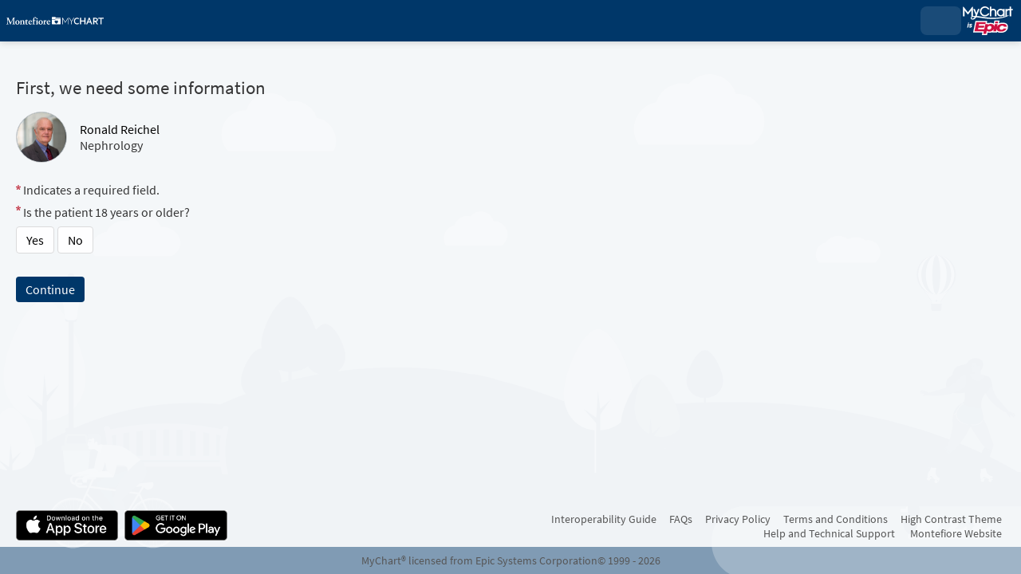

--- FILE ---
content_type: text/html; charset=utf-8
request_url: https://mychart.montefiore.org/MyChart/openscheduling/standalone?dept=&id=65196&vt=2503
body_size: 164576
content:






	<!DOCTYPE html PUBLIC "-//W3C//DTD XHTML 1.0 Strict//EN" "http://www.w3.org/TR/xhtml1/DTD/xhtml1-strict.dtd">
	<html xmlns="http://www.w3.org/1999/xhtml" lang="en" xml:lang="en" dir="ltr" class="notile defaultTheme">
	<head>
		<title>MyChart - Schedule an Appointment</title>
		<link rel="canonical" href="https://mychart.montefiore.org/MyChart/openscheduling/standalone" />
		<meta http-equiv="content-type" content="text/html; charset=utf-8" />
		<meta http-equiv="X-UA-Compatible" content="IE=edge" />
		<meta property="og:title" content="MyChart - Schedule an Appointment" />
		<meta property="og:image" content="/mychart/en-US/images/MyChart_city.png" />
		<meta property="og:site_name" content="Montefiore Health System, Inc." />
		<meta name="format-detection" content="telephone=no" />
					<noscript><meta http-equiv="refresh" content="0;url=/mychart/nojs.asp" /></noscript>

			<meta name="description" content="A convenient way to schedule an appointment. No login required." />

		
		<link rel="icon" href="/mychart/en-US/images/favicon.ico" type="image/x-icon" />
		<link type="text/css" rel="stylesheet" media="All" href="/mychart/en-us/styles/common.css?v=W3RZwqIJ1Xpr7%2fRUThmz0jbWkTqjirqSP8xa6ueSTTCaOJ%2fJUVNBls%2fP6IMov7%2be" />
<link type="text/css" rel="stylesheet" media="All" href="/mychart/en-us/styles/prelogin.css?v=OBK2aqPEAP8DpecjOZrL0%2fRdZJ6bTP2C0%2f0W3Q%2fAYnoio3Q49Uc8vIhszaiBYiIl" />
<link type="text/css" rel="stylesheet" media="All" href="/mychart/en-us/styles/menu.css?v=qFfWUptXWW8%2bILOt3Z1bAXeBpRbVtQK%2fFkca6T37nulQQqYicawM9x5lpSS69U9q" />
<link type="text/css" rel="stylesheet" media="All" href="/mychart/en-us/styles/mobile_responsivemenu.css?v=4P1jeVY%2fpkAfYjg7Y6ZCZQ7bKBKRDDeayH5o8RE5B3qeo7J%2faPJajOlXdaGBlCB%2f" />
<link type="text/css" rel="stylesheet" media="All" href="/mychart/en-us/styles/proxyselect.css?v=kUIbWUoh%2f3bs%2bfijbbWWWs6cDVKNRPSo0%2fxOGCc55QlAd%2bo%2fD%2bof9wmf0XTfN7Rj" />
<link type="text/css" rel="stylesheet" media="All" href="/mychart/en-us/styles/proxyswitch_header.css?v=QAGKUEcRntrd5vt%2bt%2fuOjngxlvFy%2bQEL6G2rZ9dFuluBU0LIK0nUCP9%2fz6v5mt7%2b" />
<link type="text/css" rel="stylesheet" media="All" href="/mychart/en-us/styles/patienticon.css?v=wzAowejPDGT8mwqaeC4WaR5%2bmqZfX%2flpDuzljeKjV%2bvEpQxLFHcUSdcDJa2SH4Wq" />

<link type="text/css" rel="stylesheet" media="All" href="/mychart/en-us/styles/menu.css?v=qFfWUptXWW8%2bILOt3Z1bAXeBpRbVtQK%2fFkca6T37nulQQqYicawM9x5lpSS69U9q" />
<link type="text/css" rel="stylesheet" media="All" href="/mychart/en-us/styles/mobile_responsivemenu.css?v=4P1jeVY%2fpkAfYjg7Y6ZCZQ7bKBKRDDeayH5o8RE5B3qeo7J%2faPJajOlXdaGBlCB%2f" />
<link type="text/css" rel="stylesheet" media="All" href="/mychart/en-us/styles/component.css?v=11g9GE2%2b7Lwfzll56Mcnv1TEOiZOu5vT%2bXPvHhRkzqTSDbWBt632SdP9rUVJsrfb" />
<link type="text/css" rel="stylesheet" media="All" href="/mychart/en-us/styles/themes.css?v=08xxsD71wtUQB4SQrAy8%2bHVsYYHIVuX79RbqbmeSEaQ80DNXJcpasAKsouiWZ%2brY" />
<link type="text/css" rel="stylesheet" media="All" href="/mychart/en-us/styles/externalcolors.css?v=YtDWySRrkyTdr9BRFOXkyRkiCPUdkRM0B2ySkcEsr0JFL7ZuNiGISiHr%2frs41qVR" />
<link type="text/css" rel="stylesheet" media="All" href="/mychart/en-us/styles/calendars.css?v=jUl81zGB4rflS9UgZKPF5GBeF0701hiSqzv5sxHSQkAlq%2b7MEWW4UdVwiX9P2zDt" />
<link type="text/css" rel="alternate stylesheet" media="All" href="/mychart/en-us/styles/highcontrast.css?v=8WJrNaf%2fVteYwoYiOo%2fDksVKwcaWlkT%2bNfrogB4bopp%2fu9zLThIb9OnIrJs0%2bmv0" disabled="" title="High Contrast"  />

<link href="/mychart/en-US/styles/bundles/sdk?v=WEpXcMZsYjsToEhRmVuYfbympWpRV4GqUNpSokjEh9g1" rel="stylesheet"/>
		
	<link type="text/css" rel="stylesheet" media="All" href="/mychart/en-us/styles/uploadcomponent.css?v=53M%2fnUBP%2b9iQnYDt1EPojR4qR%2bl23u5TelZeKSmfiQ%2bir7F9%2foS%2fjPR3LmPwblIu" />
<link type="text/css" rel="stylesheet" media="All" href="/mychart/en-us/styles/viewdocument.css?v=Z%2bZOZZ3g3%2b2hs3b9IsD%2fSN7%2f5Wh78HRXFkeNd%2ffxQE0Ys%2b566%2bP5%2bWnBwhTWyg7U" />

<link type="text/css" rel="stylesheet" media="All" href="/mychart/en-us/styles/tables.css?v=OvSaqEpD7tK2i1%2bJjF%2fdWtv6UWd2XZz9gaMbQNhX%2bc7xDJID5C3h71DrgUPdCNB%2f" />
<link type="text/css" rel="stylesheet" media="All" href="/mychart/en-us/styles/questions.css?v=KSYwzR7uMgZ6k2XYdWNV90Oj%2bXmT41SNJaLRuVfTWeEHxMoTVg3tIiYVjVcOGV0X" />
<link type="text/css" rel="stylesheet" media="All" href="/mychart/en-us/styles/cards.css?v=9wqKcl%2fh2jss4G2W2n9KYPh3KB%2bnOYFBaoVwOLMsUl1Vt2OpDRvqja0MZteQLscK" />
<link type="text/css" rel="stylesheet" media="All" href="/mychart/en-us/styles/calendars.css?v=jUl81zGB4rflS9UgZKPF5GBeF0701hiSqzv5sxHSQkAlq%2b7MEWW4UdVwiX9P2zDt" />

<link type="text/css" rel="stylesheet" media="All" href="/mychart/en-us/styles/questionnaire.css?v=p6vg%2bS8wpg8jcD9k%2fTHItjeeL%2f1hm63MrQVBf4OsvHAAkVDm7KnFwux304dHv6J7" />

<link type="text/css" rel="stylesheet" media="All" href="/mychart/en-us/styles/decisiontrees.css?v=FLJN%2bCEK8tziKYvuKZ0ZNRC37OH9fafwQqrDJ%2fsTtUOrM8nadSOjQwAbhFArLSck" />

<link type="text/css" rel="stylesheet" media="All" href="/mychart/en-us/styles/coverages.css?v=NIxCMSxqrS%2byAKSoqA7HKesCJR6%2fEpitjZDeS488z5Dps%2bOJNj3PGNJKiarcTMVR" />

<link type="text/css" rel="stylesheet" media="All" href="/mychart/en-us/styles/scheduling_v2.css?v=uagiJbqtkNduBLj6Bgfc%2fVRCd9jE1aWopROZiKtaDHMX8udemdqDE%2byC8fKx760Y" />
<link type="text/css" rel="stylesheet" media="All" href="/mychart/en-us/styles/packages/scheduling.css?v=XSlFlUh0HNgjOsZ%2bx3ZXISO2%2b6o%2bK4VztN8fNBvL1KPbBgX5Sftwq3Ph%2bYjkc7Ni" />
<link type="text/css" rel="stylesheet" media="All" href="/mychart/en-us/styles/calendarview.css?v=9%2buHhfHWdWgGd39BYbJiS2wHNZwepsm7dTAoVu3a3Y46d4mqQFdq6zF%2f1dbv2Xyb" />
<link type="text/css" rel="stylesheet" media="All" href="/mychart/en-us/styles/baseaddress.css?v=9nHV7rH9X5VIm2JKOEzcE%2fySG1aTLFKgjzWhVLpKW67DiVYP81LXArYfVzWX7v3y" />
<link type="text/css" rel="stylesheet" media="All" href="/mychart/en-us/styles/personalinformation.css?v=OPcBZrXuiMqtF2wUFHnt0bKlB1YXLKfVfKJJIeYcOUwrifkl0imtzyEeg2CcRQCh" />
<link type="text/css" rel="stylesheet" media="All" href="/mychart/en-us/styles/community.css?v=8QvxTBT3jzQjB%2bqE%2bdEQNi2zyiPrj6ZgyIbbHtLTELczHb99G2ZieDmUkSALtst%2f" />
<link type="text/css" rel="stylesheet" media="All" href="/mychart/en-us/styles/authentication.css?v=XPUeRb%2bFQewNGmzgOBA6duOl3c7%2ft09EUypiDXxD%2fShpp907djjIqfDlcnUqeggv" />
<link type="text/css" rel="stylesheet" media="All" href="/mychart/en-us/styles/chipcarousel.css?v=PPLwx6lU4B9PsRuVZoRg34UKTuegXZdbyKwb3LYJoz0ISeMwAC%2fFIsRhAeIW4uf4" />
<link type="text/css" rel="stylesheet" media="All" href="/mychart/en-us/styles/ondemandtelehealth.css?v=hxgigc%2bqHeS6PL9s5H9EddYPS0rl0QjiNsLAIrB58gAJiW0q4L3qeej%2bxXYfXgcE" />

	<link type="text/css" rel="stylesheet" media="All" href="/mychart/en-us/styles/openscheduling.css?v=0mzAKFffyhV%2bPFJ4M%2fLZapBwi%2fA86ICzQpY3qfmPVbKFfaj0jQYXZ0tthlRDMb24" />



		<!-- Include responsive resources when appropriate -->
<meta name="viewport" content="initial-scale=1, width=device-width" />
<link type="text/css" rel="stylesheet" media="All" href="/mychart/en-us/styles/mobile_responsivemenu.css?v=4P1jeVY%2fpkAfYjg7Y6ZCZQ7bKBKRDDeayH5o8RE5B3qeo7J%2faPJajOlXdaGBlCB%2f" />
<link type="text/css" rel="stylesheet" media="All" href="/mychart/en-us/styles/mobile_responsivesite.css?v=4I6cX4z9UlPjZpzV1mYOXAqVyTzHyr3H8Ch6E7%2fPaC6Ir%2ba4lnQuRL2E366WBMg4" />
<link type="text/css" rel="stylesheet" media="All" href="/mychart/en-us/styles/mobile_gridadapter.css?v=0TtspZ0Y7jIwvNkIT%2bAwt4REGygWI%2fdT1YGGNwmuMiPQVtpUWrJRtInPr4D%2fEn1t" />

		<link type="text/css" rel="stylesheet" media="All" href="/mychart/en-us/styles/override.css?v=6fZMJH0wgkybWy5Vpst2PMjd6kYHjlvBy6yNFSqGQ998x2AXVSl7rX%2f9SpGhS7%2bA" />


				<!--anti click-jacking script-->
				<style nonce='9f539cfa3d864cd6874e34d5d9f42be2' type="text/css" id="initialBodyClass">html {background: none !important;} body {display: none !important;}</style>
				<script nonce='9f539cfa3d864cd6874e34d5d9f42be2' type="text/javascript">
					if (self === top) 
					{
						var InitialBodyClass = document.getElementById("initialBodyClass");
						if (InitialBodyClass) 
						{ 
							InitialBodyClass.parentNode.removeChild(InitialBodyClass); 
						}
					} 
					else 
					{ 
						top.location = "/mychart/Home/LogOut"; 
					}
				</script>
				<!--end anti click-jacking script-->		<script nonce='9f539cfa3d864cd6874e34d5d9f42be2'  type="application/ld+json">
						{
							"@context" : "https://schema.org",
							"@type" : "WebSite",
							"name" : "Montefiore Health System, Inc.",
							"url": "https://mychart.montefiore.org/MyChart/Authentication/Login",
							"alternateName" : ["Montefiore Health System, Inc. MyChart", "MyChart", "MHSI MyChart", "MHSI"]
						}
					  </script>
		
					<script nonce='9f539cfa3d864cd6874e34d5d9f42be2' type='text/javascript'>
						if (typeof WP === 'undefined') {
							WP = {};
						}
						WP.myPath = '/mychart/';
					</script>
	</head>
	<body class=" isPrelogin fullHeightPrelogin graphicHeader hasNoCommunityLinks color1 md_openscheduling_standalone" =>
		<div id="mychartHiddenImage" class="hidden"><img id="hiddenImage" alt="" src="/mychart/en-US/images/MyChart_city.png"></img></div> 
		
<div id="jsdisabled" class="overlay"><div class="lightbox_overlay"></div><div class="jsdisabled"><p><span class='clearlabel'>Error: </span>Please enable JavaScript in your browser before using this site.</p></div><script nonce='9f539cfa3d864cd6874e34d5d9f42be2' type='text/javascript'>document.getElementById('jsdisabled').style.display = 'none';</script></div>		<div id ="appPopupRoot" class="overlayContainer"></div>
<div id = "classicPopupRoot" class="overlayContainer">
<div id = "onboarding-content" class="jqHidden"></div>
<div id="lightbox" class="lb_content jqHidden"></div>
<div id="lightbox_overlay" class="lightbox_overlay lb_overlay jqHidden" csp-guid-click="6d006fa03edd447c9bf09d761a5ca9f9"></div>
</div>

		
		
		
		<div id="wrap" data-hide-during-popup="true">
			<div class='hidden' id='__CSRFContainer'><input name="__RequestVerificationToken" type="hidden" value="fIvgnhIlfEEHUDlxKu9DPhCoqvVX4fVtbsnatjww6BivUl6uWGSmn-n4l5o2HIlXr6XR76ype9rjcHtkT-GtRHx__JAPkUXFyM4qfVgHoRA1" /></div>  

					<header id="header" class="header_graphic static">
			<div class="fitme width height">
				<div id="graphicHeader"></div>
			</div>
		</header>


			
			<div id="toastWrapper" class="fitme width animToast" role="status" aria-live="polite" aria-atomic="true"></div>
			<div id="content" class="">
					<main id="main">
												










<div class="invisibleCaptchaContainer"></div>

<div class="section">
	<div class="content">
		<div class="schedulingSpinner">
			<div role="alert" class="ajaxspinner defaultajaxoverlay hidden"><div class="loadingmessage">Gathering scheduling options...<div aria-hidden="true" class="loadingHeart"></div></div></div>
		</div>
		<div id="workflow-help"></div>
		<div id="scheduling-workflow-container">
		</div>
	</div>
</div>

<div id="noCookiesError" class="noCookies jqHidden">


	<div class="verticalCenter">
		<div class="icon"></div>
		<div>
			<span>
				<span class='clearlabel'>Error: </span>Please <a href="/mychart/Help/Cookies" target="_blank">enable cookies</a> to view available times.
			</span>
		</div>
	</div>
</div>

<div id="scheduling-unit-test-results" class="hidden">

</div>


						<div id="appRoot" class="section"></div>
						
					</main> 								<footer id="footer"><div id="mainFooter" class="mainStyle"></div><div id="sidebarFooter" class="sidebarStyle"><div id="mychart_by_epic_logo_wrapper"><img id="mychart_by_epic_logo" src="/mychart/en-US/images/MyChartIsEpic_inline_dark.svg"></img></div><div class="copyright" lang="en"><a href="/mychart/Authentication/Login/StandardFile?option=epiccopyright"><span class='copystring'>MyChart&reg; licensed from Epic Systems Corporation</span> <span class='copyyear'>&copy; 1999 - 2026</span></a></div></div></footer>			</div> 
		</div> 
		<div id="_sriScripts" class="hidden">
			<script nonce='9f539cfa3d864cd6874e34d5d9f42be2' type='text/javascript'>

				var EpicPx = EpicPx || {};
			
				function processReactIntegrity(el,integrity, splitText,attribute)
				{
					var none = "none!";
					var hash = integrity;

					if(splitText != "")
					{
						hash = integrity.split(splitText)[1];
					}
					
					
				if(splitText.indexOf(none) > -1)
				{
					el.setAttribute(attribute, "");
				}
				else
				{
					el.setAttribute(attribute, "sha384-" + hash);
				}
			
					
					return hash;
				}

				function setReactIntegrity(el,hash)
				{
					var integrity = hash;
					var report = "reportOnly!";
					var none = "none!";
					if (hash.indexOf(report) > -1)
					{
						integrity = processReactIntegrity(el,integrity,report,"data-integrity")
					}
					else if (hash.indexOf(none) > -1)
					{
						integrity = processReactIntegrity(el,integrity,none,"integrity")
					}
					else 
					{
						integrity = processReactIntegrity(el,integrity,"","integrity")
					}
					return integrity;
				}

				function cacheBust(el)
				{
					var reactText = "updateDt=_epx_";
					var hasHashText = "updateDt=";
					if (!(el && el.src && el.src.indexOf(hasHashText) > -1))
					{
						return false;
					}
					var pcs;
					if(el.src.indexOf(reactText) > -1)
					{
						pcs = el.src.split(reactText);
						if (!EpicPx || !EpicPx.scriptUpdates)
						{
							return false;
						}
						var hashAndOffset = EpicPx.scriptUpdates[pcs[1]];
						var hash = "";
						var offsetQsp = "";
						if (hashAndOffset)
						{
							var hoSplit = hashAndOffset.split(/(?=&)/);
							var hashOnly = hoSplit[0];
							hash = setReactIntegrity(el,hashOnly)
							offsetQsp = hoSplit[1] || "";
						}
						else
						{
							console.error("Unknown bundle: " + pcs[1]);
							hash = Date.now().toString();
						}
						el.src = pcs[0] + "v=" + encodeURIComponent(hash) + offsetQsp;
					}
				}

				function cachebustReactDynamic()
				{
					const orig = document.head.appendChild;
					const appendChild = function (el)
					{
						cacheBust(el);
						return orig.call(document.head, el);
					};
					Object.defineProperty(document.head, "appendChild", {
						configurable: true,
						value: appendChild,
					});
				}

				(function dynamicReactScript()
				{
					//wrap the appendChild to catch dynamic script and cache bust
					cachebustReactDynamic();
				})();
			
</script>

		</div>
		<div id="_coreScripts" class="hidden">
			<script src="/mychart/scripts/external/jquery.min.js?v=dqxdLQ2Y83D6EaEYrLzaUrYn5wzP6l2FGLI3si712tHs63GZxVscQrCKdA7Yq51Y" integrity="sha384-dqxdLQ2Y83D6EaEYrLzaUrYn5wzP6l2FGLI3si712tHs63GZxVscQrCKdA7Yq51Y" type="text/javascript"></script>
<script src="/mychart/scripts/utilities/jqwrappers.min.js?v=K%2fqP6MAwvP3qNWwI%2b2oznf83sAT%2fS71A4Ula5L5FGG1e4dpxIuRCNXncya%2bcNhDx" integrity="sha384-K/qP6MAwvP3qNWwI+2oznf83sAT/S71A4Ula5L5FGG1e4dpxIuRCNXncya+cNhDx" type="text/javascript"></script>
<script src="/mychart/scripts/utilities/jqueryextensions.min.js?v=naGYH3Wfs2OFSWJ8%2f%2bqnAJCQopPhsdZ3nVEMX78ACdOpeJ0ggJ6UYnXxOrl1n9wp" integrity="sha384-naGYH3Wfs2OFSWJ8/+qnAJCQopPhsdZ3nVEMX78ACdOpeJ0ggJ6UYnXxOrl1n9wp" type="text/javascript"></script>
<script src="/mychart/scripts/external/handlebars.runtime.min.js?v=7FdSEwuuKKdEffRl1JopFMXfspQhYRlHoF1kZyIDuZRN%2b3udicqZRWBsu97ekSrz" integrity="sha384-7FdSEwuuKKdEffRl1JopFMXfspQhYRlHoF1kZyIDuZRN+3udicqZRWBsu97ekSrz" type="text/javascript"></script>
<script src="/mychart/bundles/core-1-pre?v=tNCIkqa0UrKg39gDJrLh-kmBbubihVALzatbxaO-yOM1" integrity="sha384-C7oLPE/El0Tqy/YZBInPwvwQejWxIOdacJkGdCdg6l7KF7/ggIDxieZfHRJFVhnR"></script>

<script src="/mychart/scripts/ui_framework/core/uiframeworkbindings.min.js?v=3Ldn%2b6lJz4%2b%2f89vmAef6kDJ2G8dlbJFaZzm70hFA%2fbWyVdnVh8JqYAeRyk7qAU%2fj" integrity="sha384-3Ldn+6lJz4+/89vmAef6kDJ2G8dlbJFaZzm70hFA/bWyVdnVh8JqYAeRyk7qAU/j" type="text/javascript"></script>
<script nonce='9f539cfa3d864cd6874e34d5d9f42be2' type='text/javascript'>
(function WP$Debug$init(shouldEnableAdminDebugging, shouldEnableOnAllDomains)
				{
					$$WP = $$WP || {};
					$$WP.Debug = $$WP.Debug || {};
					$$WP.Debug.IsEnabled = shouldEnableAdminDebugging || shouldEnableOnAllDomains;

					// Tag messages so we know where they came from. No one wants to hunt down the source of console spray.
					if (shouldEnableOnAllDomains)
					{
						$$WP.Debug.messagePrefix = '[Debug.js FULL DEBUG] ';
						$$WP.Debug.log("JavaScript debugging messages are enabled on all domains. (Adjust this via the 'EnableProductionClientDebugging' application setting.)");
					}
					else if (shouldEnableAdminDebugging)
					{
						$$WP.Debug.messagePrefix = '[Debug.js ADMIN DEBUG] ';
						$$WP.Debug.log("JavaScript debugging messages are enabled for local and Server Admin Elevation access only. (Adjust this via the 'DisableClientDebugging' application setting.)");
					}
					else
					{
						$$WP.Debug.messagePrefix = '';
					}
				})(false,false);
</script>

<script nonce='9f539cfa3d864cd6874e34d5d9f42be2' type='text/javascript'>
$$WP = $$WP || {}; $$WP.I18N = $$WP.I18N || {};
$$WP.I18N.Identifier = "en-US";
$$WP.I18N.PrimaryLocaleName = "en-US";
$$WP.I18N.DateFormat = "MM/dd/yyyy";
$$WP.I18N.DateFormatSimple = "M/d/yyyy";
$$WP.I18N.CalendarDateAriaFormat = "dddd MMMM d, yyyy";
$$WP.I18N.FirstDayOfTheWeek = "0";
$$WP.I18N.TimeFormat = "h:mm tt"
$$WP.I18N.TimeSeparator = ":";
$$WP.I18N.Is24HourTime = ("False" === 'True');
$$WP.I18N.AmDesignator = "AM";
$$WP.I18N.PmDesignator = "PM";
$$WP.I18N.DecimalSeparator = ".";
$$WP.I18N.GroupSeparator = ",";
$$WP.I18N.RangeSeparator = " - ";
$$WP.I18N.GroupSize = "3";
$$WP.I18N.NegativePattern = "-n";
$$WP.I18N.Days = $$WP.I18N.Days || [];
$$WP.I18N.Days[0] = { Name: $$WP.I18N.upperCaseFirstLetter("Sunday"), Abbreviation: $$WP.I18N.upperCaseFirstLetter("Sun") };
$$WP.I18N.Days[1] = { Name: $$WP.I18N.upperCaseFirstLetter("Monday"), Abbreviation: $$WP.I18N.upperCaseFirstLetter("Mon") };
$$WP.I18N.Days[2] = { Name: $$WP.I18N.upperCaseFirstLetter("Tuesday"), Abbreviation: $$WP.I18N.upperCaseFirstLetter("Tue") };
$$WP.I18N.Days[3] = { Name: $$WP.I18N.upperCaseFirstLetter("Wednesday"), Abbreviation: $$WP.I18N.upperCaseFirstLetter("Wed") };
$$WP.I18N.Days[4] = { Name: $$WP.I18N.upperCaseFirstLetter("Thursday"), Abbreviation: $$WP.I18N.upperCaseFirstLetter("Thu") };
$$WP.I18N.Days[5] = { Name: $$WP.I18N.upperCaseFirstLetter("Friday"), Abbreviation: $$WP.I18N.upperCaseFirstLetter("Fri") };
$$WP.I18N.Days[6] = { Name: $$WP.I18N.upperCaseFirstLetter("Saturday"), Abbreviation: $$WP.I18N.upperCaseFirstLetter("Sat") };
$$WP.I18N.Months = $$WP.I18N.Months || [];
$$WP.I18N.Months[1] = { Name: $$WP.I18N.upperCaseFirstLetter("January"), Abbreviation: $$WP.I18N.upperCaseFirstLetter("Jan") };
$$WP.I18N.Months[2] = { Name: $$WP.I18N.upperCaseFirstLetter("February"), Abbreviation: $$WP.I18N.upperCaseFirstLetter("Feb") };
$$WP.I18N.Months[3] = { Name: $$WP.I18N.upperCaseFirstLetter("March"), Abbreviation: $$WP.I18N.upperCaseFirstLetter("Mar") };
$$WP.I18N.Months[4] = { Name: $$WP.I18N.upperCaseFirstLetter("April"), Abbreviation: $$WP.I18N.upperCaseFirstLetter("Apr") };
$$WP.I18N.Months[5] = { Name: $$WP.I18N.upperCaseFirstLetter("May"), Abbreviation: $$WP.I18N.upperCaseFirstLetter("May") };
$$WP.I18N.Months[6] = { Name: $$WP.I18N.upperCaseFirstLetter("June"), Abbreviation: $$WP.I18N.upperCaseFirstLetter("Jun") };
$$WP.I18N.Months[7] = { Name: $$WP.I18N.upperCaseFirstLetter("July"), Abbreviation: $$WP.I18N.upperCaseFirstLetter("Jul") };
$$WP.I18N.Months[8] = { Name: $$WP.I18N.upperCaseFirstLetter("August"), Abbreviation: $$WP.I18N.upperCaseFirstLetter("Aug") };
$$WP.I18N.Months[9] = { Name: $$WP.I18N.upperCaseFirstLetter("September"), Abbreviation: $$WP.I18N.upperCaseFirstLetter("Sep") };
$$WP.I18N.Months[10] = { Name: $$WP.I18N.upperCaseFirstLetter("October"), Abbreviation: $$WP.I18N.upperCaseFirstLetter("Oct") };
$$WP.I18N.Months[11] = { Name: $$WP.I18N.upperCaseFirstLetter("November"), Abbreviation: $$WP.I18N.upperCaseFirstLetter("Nov") };
$$WP.I18N.Months[12] = { Name: $$WP.I18N.upperCaseFirstLetter("December"), Abbreviation: $$WP.I18N.upperCaseFirstLetter("Dec") };
$$WP.Debug = $$WP.Debug || {}
$$WP.Debug.CheckForStringResources = false;
</script>

<script nonce='9f539cfa3d864cd6874e34d5d9f42be2' type='text/javascript'>
$$WP = $$WP || {};
if (typeof $$WP.Settings === 'undefined'){$$WP.Settings = {};}
$$WP.Settings.OrganizationName = 'Montefiore Health System, Inc.';
$$WP.Settings.MyChartCentralURL = 'https://central.mychart.org/MyChart/';
$$WP.Settings.InMyCCWelcomeWizard = false;
</script>

<script src="/mychart/bundles/core-2-en-US?v=lHL0JSmq2hESq8WrmJdM4LcAYMNCJ3yIzki4nk4SQDM1" integrity="sha384-HB/qahw7pVtFb3bUDRThJGaR8aigkGRukx01JSDUD7I5r0MuzIuAafRcCdBVOh/v"></script>

<script nonce='9f539cfa3d864cd6874e34d5d9f42be2' type='text/javascript'>
$$WP.Strings.addMnemonic("@MYCHART@DATE@",HTMLUnencode("Sunday, January 25, 2026"), false, "Global");
$$WP.Strings.addMnemonic("@MYCHART@TIME@",HTMLUnencode("5:10:43 AM"), false, "Global");
$$WP.Strings.addMnemonic("@MYCHART@CURRENT_YEAR@",HTMLUnencode("2026"), false, "Global");
$$WP.Strings.addMnemonic("@MYCHART@BrandECheckIn@",HTMLUnencode("PreCheck-In"), false, "Global");
$$WP.Strings.addMnemonic("@MYCHART@BrandEOLPlanning@",HTMLUnencode(""), false, "Global");
$$WP.Strings.addMnemonic("@MYCHART@BrandVideoVisits@",HTMLUnencode("Virtual Urgent Care"), false, "Global");
$$WP.Strings.addMnemonic("@MYCHART@EVisit@",HTMLUnencode(""), false, "Global");
$$WP.Strings.addMnemonic("@MYCHART@BrandEVisit@",HTMLUnencode(""), false, "Global");
$$WP.Strings.addMnemonic("@MYCHART@BrandEDSelfRegistration@",HTMLUnencode(""), false, "Global");
$$WP.Strings.addMnemonic("@MYCHART@APPTITLE@","MyChart", false, "Global", $$WP.Strings.EncodingTypes.None)
$$WP.Strings.addMnemonic("@MYCHART@ABSOLUTEURL@",HTMLUnencode("/mychart/"), false, "Global");
$$WP.Strings.addMnemonic("@MYCHART@LOCALIZEDURL@",HTMLUnencode("/mychart/en-US/"), false, "Global");
$$WP.Strings.addMnemonic("@MYCHART@HELPDESKPHONE@","<span dir='ltr'><a href='tel:8552263070'>855-226-3070</a></span>", false, "Global", $$WP.Strings.EncodingTypes.None)
$$WP.Strings.addMnemonic("@MYCHART@SCHEDULINGPHONE@","<span dir='ltr'><a href='tel:8006366683'>800-636-6683</a></span>", false, "Global", $$WP.Strings.EncodingTypes.None)
$$WP.Strings.addMnemonic("@MYCHART@EMERGENCYPHONE@","<span dir='ltr'>911</span>", false, "Global", $$WP.Strings.EncodingTypes.None)
$$WP.Strings.addMnemonic("@MYCHART@BILLINGPHONE@","<span dir='ltr'><a href='tel:9149204863'>914-920-4863</a></span>", false, "Global", $$WP.Strings.EncodingTypes.None)
$$WP.Strings.addMnemonic("@MYCHART@MYCCSUPPORTFORMURL@",HTMLUnencode(""), false, "Global");
$$WP.Strings.addMnemonic("@MYCHART@ORGNAME@",HTMLUnencode("Montefiore Health System, Inc."), false, "Global");
$$WP.Strings.addMnemonic("@MYCHART@MYORGNAME@",HTMLUnencode("Montefiore Health System, Inc."), false, "Global");
$$WP.Strings.addMnemonic("@MYCHART@HELPEMAIL@",HTMLUnencode("mychart@montefiore.org"), false, "Global");
$$WP.Strings.addMnemonic("@MYCHART@PATIENT@",HTMLUnencode("&nbsp;"), false, "Global");
$$WP.Strings.addMnemonic("@MYCHART@PROXY@",HTMLUnencode("&nbsp;"), false, "Global");
$$WP.Strings.addMnemonic("@MYCHART@WEBUSER@",HTMLUnencode("&nbsp;"), false, "Global");
$$WP.Strings.addMnemonic("@MYCHART@PATIENTLEGALNAME@",HTMLUnencode("&nbsp;"), false, "Global");
$$WP.Strings.addMnemonic("@MYCHART@PATIENTINFORMALNAME@",HTMLUnencode("&nbsp;"), false, "Global");
$$WP.Strings.addMnemonic("@MYCHART@WEBUSERLEGALNAME@",HTMLUnencode("&nbsp;"), false, "Global");
$$WP.Strings.addMnemonic("@MYCHART@MRN@",HTMLUnencode("&nbsp;"), false, "Global");
$$WP.Strings.addMnemonic("@MYCHART@DOB@",HTMLUnencode("&nbsp;"), false, "Global");
$$WP.Strings.addMnemonic("@MYCHART@PCP@",HTMLUnencode("&nbsp;"), false, "Global");
$$WP.Strings.addMnemonic("@MYCHART@SSNFORMAT@",HTMLUnencode("NNN-NN-NNNN"), false, "Global");
$$WP.Strings.addMnemonic("@MYCHART@NationalIDLabel@",HTMLUnencode("Social Security number"), false, "Global");
$$WP.Strings.addMnemonic("@MYCHART@NationalIDShortLabel@",HTMLUnencode("SSN"), false, "Global");
$$WP.Strings.addMnemonic("@MYCHART@CURRENCYSYMBOL@",HTMLUnencode("$"), false, "Global");
$$WP.Strings.addMnemonic("@MYCHART@CURRENCYCODE@",HTMLUnencode("USD"), false, "Global");
</script>

<script src="/mychart/bundles/core-3-en-US?v=CmnjenyGlU1HV-6QZR3IwsvFtBaA4nPrDkDfzvU9VZw1" integrity="sha384-gqVxTFwdHUCMyADF46qIM3MspslmrTB5PewaaGX6AfX3x0aB4S8QIpbfjm1az7vy"></script>

<script src="/mychart/bundles/core-4-header?v=sA-exjw0E18u5B2-TVDmwBE7Gpk_mj9eibUuDcxjQqc1" integrity="sha384-eVZDRX3G3yN8IE+glgM1zJwnkBKdvtnQ9DObRMDDxQsV9zP7PAK6kM/L6/hwyLXb"></script>

<script nonce='9f539cfa3d864cd6874e34d5d9f42be2' type='text/javascript'>
$$WP.I18N.AllLocales = $$WP.I18N.Locale.createModelCollection();
$$WP.I18N.Locale.convertRawLocales({"es-US":{"Direction":1,"Language":"ES","ForceMetricUnits":false,"PrimaryLocaleName":"en-US","NationalIDLabel":"Número de Seguro Social","NationalIDShortLabel":"SSN","DateSeparator":"/","TimeSeparator":":","Is24HourTime":false,"FirstDayOfTheWeek":1,"DecimalSeparator":".","GroupSeparator":",","RangeSeparator":" - ","DecimalPlaces":"2","GroupSize":"3","NegativePattern":"-n","CurrencySymbol":"$","CurrencyCode":"USD","CurrencyDecimalPlaces":"2","CurrencyGroupSize":"3","CurrencyPositivePattern":"$n","CurrencyNegativePattern":"-$n","PercentSymbol":"%","ListSeparator":",","ListSpaces":1},"en-US":{"Direction":1,"Language":"EN","ForceMetricUnits":false,"PrimaryLocaleName":"en-US","NationalIDLabel":"Social Security number","NationalIDShortLabel":"SSN","DateSeparator":"/","TimeSeparator":":","Is24HourTime":false,"FirstDayOfTheWeek":1,"DecimalSeparator":".","GroupSeparator":",","RangeSeparator":" - ","DecimalPlaces":"2","GroupSize":"3","NegativePattern":"-n","CurrencySymbol":"$","CurrencyCode":"USD","CurrencyDecimalPlaces":"2","CurrencyGroupSize":"3","CurrencyPositivePattern":"$n","CurrencyNegativePattern":"-$n","PercentSymbol":"%","ListSeparator":",","ListSpaces":1}}, $$WP.I18N.AllLocales);
var locale = $$WP.I18N.getMyChartLocale();
var tmp = $$WP.I18N.AllLocales.getFromIndex('Identifier', locale);
if (tmp === null) { $$WP.Debug.logError('Unable to load locale "' + locale + '" from $$WP.I18N.AllLocales.'); tmp = new $$WP.I18N.Locale(); }
$$WP.CurrentLocale = tmp.toRawObject();
</script>

<script src="/mychart/bundles/core-5-en-US?v=cHmrK9g4o-zkdOnEW2yEI2RB0EFJaqdsM_XifV7iU7g1" integrity="sha384-7iadFg0SBIs2sGYS3pujr1q33MUZflmq+r5+5L1tfdPy58kDK4V1/TkfgbI9spWS"></script>

<script nonce='9f539cfa3d864cd6874e34d5d9f42be2' type='text/javascript'>
if (typeof $$WP === 'undefined') {$$WP = {};}
$$WP.Settings = $$WP.Settings || {};
$$WP.Settings.WebsiteUrl = '/mychart/';
$$WP.Settings.PublicDomain = 'https://mychart.montefiore.org';
$$WP.Settings.WebsiteName = 'HOME';
$$WP.Settings.WebAnalyticsEnabled = 'False';
$$WP.Settings.DrivingDirectionsUrlTemplate = '';
$$WP.Settings.IsDrivingDirectionsConsentEnabled =  'False';
</script>


<script nonce='9f539cfa3d864cd6874e34d5d9f42be2' type='text/javascript'>
EpicPx = EpicPx || {}; EpicPx.ReactContext = EpicPx.ReactContext || {};
EpicPx.ReactContext.user = EpicPx.ReactContext.user || {};
EpicPx.ReactContext.isUserUnknown = true;
EpicPx.ReactContext.sitemap = EpicPx.ReactContext.sitemap || {};
EpicPx.ReactContext.patient = EpicPx.ReactContext.patient || {};
EpicPx.ReactContext.isPatientUnknown = true;
EpicPx.ReactContext.locale = EpicPx.ReactContext.locale || {};
EpicPx.ReactContext.locale.systemLocale = EpicPx.ReactContext.locale.systemLocale || {};
EpicPx.ReactContext.locale.systemLocale.identifier = "english";
EpicPx.ReactContext.locale.systemLocale.name = "en-US";
EpicPx.ReactContext.locale.systemLocale.timeZoneIdentifier = "America/New_York";
EpicPx.ReactContext.locale.systemLocale.currencyCode = "USD"
EpicPx.ReactContext.locale.userLocale = EpicPx.ReactContext.locale.userLocale || {};
EpicPx.ReactContext.locale.userLocale.identifier = "english";
EpicPx.ReactContext.locale.userLocale.name = "en-US";
EpicPx.ReactContext.locale.userLocale.weekdays = EpicPx.ReactContext.locale.userLocale.weekdays || [];
EpicPx.ReactContext.locale.userLocale.weekdays.push({order:1,name:"Sunday",abbreviation:"Sun"});
EpicPx.ReactContext.locale.userLocale.weekdays.push({order:2,name:"Monday",abbreviation:"Mon"});
EpicPx.ReactContext.locale.userLocale.weekdays.push({order:3,name:"Tuesday",abbreviation:"Tue"});
EpicPx.ReactContext.locale.userLocale.weekdays.push({order:4,name:"Wednesday",abbreviation:"Wed"});
EpicPx.ReactContext.locale.userLocale.weekdays.push({order:5,name:"Thursday",abbreviation:"Thu"});
EpicPx.ReactContext.locale.userLocale.weekdays.push({order:6,name:"Friday",abbreviation:"Fri"});
EpicPx.ReactContext.locale.userLocale.weekdays.push({order:7,name:"Saturday",abbreviation:"Sat"});
EpicPx.ReactContext.locale.userLocale.months = EpicPx.ReactContext.locale.userLocale.months || [];
EpicPx.ReactContext.locale.userLocale.months.push({order:1,name:"January",abbreviation:"Jan"});
EpicPx.ReactContext.locale.userLocale.months.push({order:2,name:"February",abbreviation:"Feb"});
EpicPx.ReactContext.locale.userLocale.months.push({order:3,name:"March",abbreviation:"Mar"});
EpicPx.ReactContext.locale.userLocale.months.push({order:4,name:"April",abbreviation:"Apr"});
EpicPx.ReactContext.locale.userLocale.months.push({order:5,name:"May",abbreviation:"May"});
EpicPx.ReactContext.locale.userLocale.months.push({order:6,name:"June",abbreviation:"Jun"});
EpicPx.ReactContext.locale.userLocale.months.push({order:7,name:"July",abbreviation:"Jul"});
EpicPx.ReactContext.locale.userLocale.months.push({order:8,name:"August",abbreviation:"Aug"});
EpicPx.ReactContext.locale.userLocale.months.push({order:9,name:"September",abbreviation:"Sep"});
EpicPx.ReactContext.locale.userLocale.months.push({order:10,name:"October",abbreviation:"Oct"});
EpicPx.ReactContext.locale.userLocale.months.push({order:11,name:"November",abbreviation:"Nov"});
EpicPx.ReactContext.locale.userLocale.months.push({order:12,name:"December",abbreviation:"Dec"});
EpicPx.ReactContext.locale.userLocale.firstDayOfTheWeek = 1;
EpicPx.ReactContext.platform = EpicPx.ReactContext.platform || {};
EpicPx.ReactContext.platform.application = "MyChart-Web";
EpicPx.ReactContext.platform.isMobileDevice = !!WP.DOM.Browser.isMobile;
EpicPx.ReactContext.platform.isMobileOptimized = false;
EpicPx.ReactContext.platform.websiteUrl = "/mychart/";
EpicPx.ReactContext.platform.publicDomain = "https://mychart.montefiore.org";
EpicPx.ReactContext.platform.isDebugMode = (false);
EpicPx.ReactContext.platform.enablePerformanceMonitoring = (true);
EpicPx.ReactContext.platform.isSinglePageApp = false;
EpicPx.ReactContext.platform.isWidget = !!$$WP.WidgetMode;
EpicPx.ReactContext.platform.useContactInfoLogin = false;
EpicPx.ReactContext.platform.subjectTitleIndicator = "\u003cspan class=\"subjectIndicator\"\u003e\u003c/span\u003e";
EpicPx.ReactContext.personalizations = EpicPx.ReactContext.personalizations || {};
EpicPx.ReactContext.system = EpicPx.ReactContext.system || {};
EpicPx.ReactContext.system.licensedFeatures = EpicPx.ReactContext.system.licensedFeatures || {};
EpicPx.ReactContext.system.licensedFeatures = ["PasskeyConditionalMediation","PasskeyLogin","QuestionnairesLegacyActivity","QuestionnairesShowPresubmissionSummaryPage","SelfTriageRecPageUI","UnifiedAccountRecovery"]
EpicPx.scriptSources = [
{
path: "scripts/external/polyfill.js?v=%2fuedi562%2brlCI%2fbJz%2fMU8jawPXrYEEVt9nhvqTfJtAFnecie1u4DCAwccxFPXzJS",
integrity: "/uedi562+rlCI/bJz/MU8jawPXrYEEVt9nhvqTfJtAFnecie1u4DCAwccxFPXzJS",
reportOnly: false,
},
{
path: "scripts/external/js-joda.min.js?v=oPjQl73z99A2%2bP48ml41CehDC8Jnarj2xPXiWsr264WbiN%2fZXBq7CdwlszyT2kWo",
integrity: "oPjQl73z99A2+P48ml41CehDC8Jnarj2xPXiWsr264WbiN/ZXBq7CdwlszyT2kWo",
reportOnly: false,
},
{
path: "scripts/external/js-joda-timezone.min.js?v=1uOpB65sTGXgxSVTIPZEJOa5KDvlxuo7CEDjUFDK%2bIgwhwj%2bWkSdYsrAVHk32x2%2f",
integrity: "1uOpB65sTGXgxSVTIPZEJOa5KDvlxuo7CEDjUFDK+Igwhwj+WkSdYsrAVHk32x2/",
reportOnly: false,
},
{
path: "scripts/external/react-libs.min.js?v=ZtiTh1esi06LXxqIXq1dJ4o%2bQF%2fJZe%2fGayiTe9EYgDKYRYcxPfqyY8c3PUkiTPbn",
integrity: "ZtiTh1esi06LXxqIXq1dJ4o+QF/JZe/GayiTe9EYgDKYRYcxPfqyY8c3PUkiTPbn",
reportOnly: false,
},
{
path: "scripts/lib/shared/ext-store.js?v=kO%2fPrxw80pA0b5Eqf0inPCP0sGF%2bfQuGkwXhEvB8qYv5GCFn7K6LUI39hDk6hik7",
integrity: "kO/Prxw80pA0b5Eqf0inPCP0sGF+fQuGkwXhEvB8qYv5GCFn7K6LUI39hDk6hik7",
reportOnly: false,
},
{
path: "scripts/lib/shared/ext-react-async-hook.js?v=GDBRl8oM48shu3MV8iooy9U08i6qv64a9tDG7YEValNwCYndi%2fu13j1B96m9IO9l",
integrity: "GDBRl8oM48shu3MV8iooy9U08i6qv64a9tDG7YEValNwCYndi/u13j1B96m9IO9l",
reportOnly: false,
},
{
path: "scripts/lib/shared/ext-router.js?v=kFcVpS6VPf5ldef%2fpMmxWSKa5Ysjm8brEBdz5Rz%2fWUwJly7OL7ZiHLuscpatUiIl",
integrity: "kFcVpS6VPf5ldef/pMmxWSKa5Ysjm8brEBdz5Rz/WUwJly7OL7ZiHLuscpatUiIl",
reportOnly: false,
},
{
path: "scripts/lib/pxbuild/epic.px.lib.lootkit-workflow.js?v=JEOcOWZgOlZ6MORG4mYPjoiPJOk%2fF%2bb6tkstdMVRfXGJStSWq2pw95XCZjZtwpTX",
integrity: "JEOcOWZgOlZ6MORG4mYPjoiPJOk/F+b6tkstdMVRfXGJStSWq2pw95XCZjZtwpTX",
reportOnly: false,
},
{
path: "scripts/lib/pxbuild/epic.px.lib.form-state-hook.js?v=hVdFpXqgQk3sbRKRCDVqc%2fTxBygpD3RjAqdv9bsrNl2VEbEVigQtqQoFVAkhiPt%2f",
integrity: "hVdFpXqgQk3sbRKRCDVqc/TxBygpD3RjAqdv9bsrNl2VEbEVigQtqQoFVAkhiPt/",
reportOnly: false,
},
{
path: "scripts/lib/pxbuild/epic.px.lib.lootkit.js?v=gwZmmSBP1y6qgQKQgReXP6by6hBd2Do3weCFZsKijOQuJ3%2bKb6BZT52VaG1JJ0tc",
integrity: "gwZmmSBP1y6qgQKQgReXP6by6hBd2Do3weCFZsKijOQuJ3+Kb6BZT52VaG1JJ0tc",
reportOnly: false,
},
{
path: "scripts/lib/pxbuild/epic.px.lib.react-sockets.js?v=aQSQ9P4WYmlD2mUCXgN%2f1IFSKELcann1GbiCwEv%2fTge4Cnm2GjCWf3k%2f6DK56gLC",
integrity: "aQSQ9P4WYmlD2mUCXgN/1IFSKELcann1GbiCwEv/Tge4Cnm2GjCWf3k/6DK56gLC",
reportOnly: false,
},
{
path: "scripts/lib/pxbuild/epic.px.client.sdk.js?v=7QNTmiFXl3p3J0fgWR8LjW%2faCDUNzjt8tZZWNlpf2q41S8%2bwcgYkyBx%2ff4kiquS3",
integrity: "7QNTmiFXl3p3J0fgWR8LjW/aCDUNzjt8tZZWNlpf2q41S8+wcgYkyBx/f4kiquS3",
reportOnly: false,
},
{
path: "scripts/lib/pxbuild/epic.px.lib.react-lumberjack.js?v=TdOAekHgrwXrSrqIcWnrdMiyfzF4n7%2frvhS2ITQCbdCNYYLMCaoraw4A0GbDZQ%2bx",
integrity: "TdOAekHgrwXrSrqIcWnrdMiyfzF4n7/rvhS2ITQCbdCNYYLMCaoraw4A0GbDZQ+x",
reportOnly: false,
},
{
path: "scripts/lib/pxbuild/epic.px.lib.react-lumberjack.init.js?v=SQMQ5HDaY2OXUhqMduY6VSS1%2f3b%2f6chSsJxBJMPIUbFVWk51D4ZbALdXt461aqbR",
integrity: "SQMQ5HDaY2OXUhqMduY6VSS1/3b/6chSsJxBJMPIUbFVWk51D4ZbALdXt461aqbR",
reportOnly: false,
},
{
path: "scripts/lib/pxbuild/epic.px.lib.react-sockets.init.js?v=Uwo5SXjAVWsOKnf9lqQZmk2MQqKrZoqgzJppRdNAovfTt%2bco0QWhYhtICnJ%2fvjlt",
integrity: "Uwo5SXjAVWsOKnf9lqQZmk2MQqKrZoqgzJppRdNAovfTt+co0QWhYhtICnJ/vjlt",
reportOnly: false,
},
{
path: "scripts/lib/pxbuild/epic.px.lib.form-state.js?v=42TjcznUT9G1UALZFgrcFLJaYpFTv5qoS38gyevY7Ja8XGiDp%2fHzLQDZxCvH1vIx",
integrity: "42TjcznUT9G1UALZFgrcFLJaYpFTv5qoS38gyevY7Ja8XGiDp/HzLQDZxCvH1vIx",
reportOnly: false,
},
{
path: "scripts/lib/pxbuild/epic.px.lib.form-state.init.js?v=UdPA8JJZRMznx1e%2blEjWo8jfNlIlV8npMTdiPmI%2foCoNw9qMkrHQaAs0Hq6fQZFH",
integrity: "UdPA8JJZRMznx1e+lEjWo8jfNlIlV8npMTdiPmI/oCoNw9qMkrHQaAs0Hq6fQZFH",
reportOnly: false,
},
{
path: "scripts/lib/pxbuild/epic.px.lib.lootkit-workflow.init.js?v=oH7xeWXO6rjrmpiJ7UDFBG%2fQrfEcA5Xpy1na5yzlkJu5YvQtz55IBf7iTLyz2HA9",
integrity: "oH7xeWXO6rjrmpiJ7UDFBG/QrfEcA5Xpy1na5yzlkJu5YvQtz55IBf7iTLyz2HA9",
reportOnly: false,
},
{
path: "scripts/lib/pxbuild/epic.px.lib.lootkit.init.js?v=gXWn6Z23PxRTDHdSPhwMqBEXITJZpGQeZuWWV6EOG3IawwWoNwZUQtyXnXE9Zema",
integrity: "gXWn6Z23PxRTDHdSPhwMqBEXITJZpGQeZuWWV6EOG3IawwWoNwZUQtyXnXE9Zema",
reportOnly: false,
},
{
path: "scripts/lib/pxbuild/epic.px.lib.form-state-hook.init.js?v=P0fuVOHBUACLbi2AAAxG4qc6BiX%2f3MKEBx1SHyBtzp2XxbofMxYeVQFeGvhfafeT",
integrity: "P0fuVOHBUACLbi2AAAxG4qc6BiX/3MKEBx1SHyBtzp2XxbofMxYeVQFeGvhfafeT",
reportOnly: false,
},
{
path: "scripts/lib/pxbuild/epic.px.client.mychart-web-server.js?v=YgsfGupd0pRYhjHH%2f%2bOwTzHg6wD0KzvDGJZBHGtjLfWao7nvsb9d7SGZe6z1xFcq",
integrity: "YgsfGupd0pRYhjHH/+OwTzHg6wD0KzvDGJZBHGtjLfWao7nvsb9d7SGZe6z1xFcq",
reportOnly: false,
},
{
path: "scripts/lib/pxbuild/epic.px.client.sdk.init.js?v=VtHyhv7lCAAd5V0d6VdIt4iQtuToSDTS6LCa4fi%2bPB0KxWnA1GTY2%2bfSvJWUha0j",
integrity: "VtHyhv7lCAAd5V0d6VdIt4iQtuToSDTS6LCa4fi+PB0KxWnA1GTY2+fSvJWUha0j",
reportOnly: false,
},
{
path: "scripts/lib/pxbuild/epic.px.client.mychart-web-server.init.js?v=U%2b19h9MGPnMt%2bB44Cwfu%2fMrx2MWRT8kccfJU1Fjh%2bJg%2bwA26GnZ7je5%2brS%2bfsqAQ",
integrity: "U+19h9MGPnMt+B44Cwfu/Mrx2MWRT8kccfJU1Fjh+Jg+wA26GnZ7je5+rS+fsqAQ",
reportOnly: false,
},
]
EpicPx.scriptUpdates = {
'epic.px.client.access-logs.init': "41+bO3Pz/kMm3bel1bnG6noPAgeTlS5B2cIssxUoVhuywELTFsjsQLWOOcyZcd0C",'epic.px.client.access-logs': "esPAOBJRP/gRopZc4I5DwWf/Q5ojNV407kd9Ldd3jZO21hinrVvIzL9i7jez0C0K",'epic.px.client.account-management.init': "qe5jfA82taOHteqJC1L5o+1adFYyot8tnxwUF8sZIJPP+p2dgkNTxuTYoUyCVLoD",'epic.px.client.account-management': "5FfMWQIrC8cpyAL1JLjeSPVj4mruid8fTCiuJg0vw8F7e5S5Yu0XIJz2cz2f6uKI",'epic.px.client.account-recovery.init': "uWbcBYR7tJRVPEZRVC7uCAV+F5TxPgIdU73SlehYS1jHI8m08u0l6ZqHTD0nckWR",'epic.px.client.account-recovery': "QLYECb/MCkQb0mMfC6usZGw/INZPK3lGveJswd5UNzQ/DKwhJprIPijp6wOBpl3e",'epic.px.client.action-previews.init': "ry0POQrnFaFgvr3j6AEk4Ij7CGKcbn6+rx6sZ8nKII9MSevq7J15yG4VVDi43+Tq",'epic.px.client.action-previews': "9vwpfYZDnSebFc70K1JTscSLsiTXJwdmR8WFTVf7TjVxicSkOxZDN2nE+vVFzUO4",'epic.px.client.activation.init': "u8aw11tZwlsAtfXDg8oOzlN/V9wTFNIMT0DJwu+S4VJNhSVoE4P6nOZqtBXryOzD",'epic.px.client.activation': "gzWhNmfxPsZYvj14Yk6JLOYvt6nApARVaLaV6wzN8ALtXbBC3S4HNiJ80Zk0n20s",'epic.px.client.address.init': "YkDcIIR9P14Rrbn/tTR2XEh49z2O+5Dks7+9b+iUkBYY4rkS1TiqooHUa2jgq5lu",'epic.px.client.address': "XlsqQDVWVfwzoeFSF83fFUMvUAU7cP6YEExqy0D0f7EIsQEzvRwGjlD+88m1eQh/",'epic.px.client.allergies.init': "XzN1vCbW0DIlRC2SBlCSxHSWDRmUEYxJQkR9eXIABSKYHafThICL0u9wn1rPW0Iw",'epic.px.client.allergies': "/oXvo4dHMwtn1bc9pgHVLQ6KTRojhWBnyk545saFPmx6Wa3Nce4QjTPlbsNQzQR7",'epic.px.client.attachments.init': "GQgrbjPxiQsUic3zEZrB5sQJl/8KaB4kgm4kCTJ+CF6YG8Un68Yhn9SSDXLKKG/z",'epic.px.client.attachments': "QF988S0pb7icTnBsFmyAlUi1m5DNtnHPr8fRSA+tRPw2sb1ezvejeAD7l/lpTg9n",'epic.px.client.authorizations.init': "ypErfP3+SKecKY2qqljyb6dHLOSRsxJVpi9kW8oqwawiQ4Cb8jxcynNm+Z6VMiWy",'epic.px.client.authorizations': "qumMUjSpDEz5mtgle1BS6z6TlAX0EOftVuqQjVhpmVNBSmtBd08Bl2YNTYdsLhYq",'epic.px.client.authorize-sharing.init': "F84R0fVMs3OxK5ZNsX3tJmNHCoLFxZQPRNMImmLGQqc3GGB4r0rC+0PYB/AbjBpS",'epic.px.client.authorize-sharing': "VaamW4LHJMxFBJF3d60vt5zotrnyCgvREof0MMmj4Xq8QjaSTZFm1geykRfQ6YEk",'epic.px.client.authorized-users.init': "AYe5dwYNZ0b3jh02t9Yi0odhzGHx8Z6FVevGjSmYL5ZdSAn3hD53RUduZ03ntUC9",'epic.px.client.authorized-users': "SqQQna/MzcsuBi2pTEVXWaoY9vrG2blcfF9oI9UIkHrwOs3lw6DVvHHWflsjaDT3",'epic.px.client.auto-pay.init': "y2kYsSEQwvc/pQ69w62yV7dB6qlLBijkvAu0KCrGuwTJPbZ4vL6ooH+gWFpHAovv",'epic.px.client.auto-pay': "27QIfBwu2CJf0YAgXHffG2n4Z00WIpksYZ62ZBFRnkDLIU1YZjY+7jAFQM7PbKgy",'epic.px.client.auto-sync.init': "cYlSPEF7PAhtDfpbjg8zemtiY/br6kPMqNYLEx0IXeS6dj074AXFzJ5p09OuDNrv",'epic.px.client.auto-sync': "/fi4XbvO/ZwQhtVFfBSWuXx7xZ9t0K02dA7n3Tz/3XsTfnwTexQc4o+RYxEUJjiY",'epic.px.client.auto-update-settings.init': "1imjNR+ZXH8QXTzCx2/Hz1EHpt5aNopYonwL+Kc/riasnyNQ2Imqj/eCgoS4MktA",'epic.px.client.auto-update-settings': "hy3IB0OTEmDiq4BjgwiAlcaXYcL5NH+50GTfjaRE4rSFyhpTGep5F4lDK6DHyIlZ",'epic.px.client.bedside-barcodes.init': "ZaMRcpJdeHpESiiV22qK3wKsusgiGlIQ+zZzKnb43sYZQ4Iwy4vXZqKxzkrBsYoC",'epic.px.client.bedside-barcodes': "o5C8JlHHWV2nCaAhEp5J+/YVRm3Q4G1FUAJy1PnPKd7HEcJ/4scGJJZnNWRIwijD",'epic.px.client.bedside-checklist.init': "+iFrWh/ERO07xnZFxdMXC8G1jWuHGISxcwIULyZR8VDsO+Ai7LZCFqu057jmPlla",'epic.px.client.bedside-checklist': "4oHLzwVgs8y012EOU0U6dLKksNUfRfly1KJwcWMr2NZL9E5DvAkOAROmrW6hOSlT",'epic.px.client.bedside-device-activation.init': "Y/V0WkuOzPYet1jogJKgU/IZp3h9C/TuXIUjf8k2npsFLFq3zAcBjVk/r2N28zI0",'epic.px.client.bedside-device-activation': "TwXe+JoTh3AsaZJWyaIjCidgj6cpAo4QUB0auzqlMcjXREIeN45IdJRnZ3he/e5n",'epic.px.client.bedside-homepage.init': "goY1r3pKlXw3iIPw+vbWwsBdgJPne7Q2W2s8Hd2zNKrLKnDXNVGlDEIpLT/gydS8",'epic.px.client.bedside-homepage': "coKZYRUSFfdC4xgdJihK/XoikGvfuzDdapmQPKCXWcYDklSaOl5u0oGO+TfEmYxf",'epic.px.client.bedside-info.init': "E4iAC993WU+j/JdLlTHU28oTL5375CRHRrmvG2XGSSfVakUqYSR83EznlPFkyKHf",'epic.px.client.bedside-info': "5Uz9I4aikQB/aXYHrEIfr2BfRGwolwhAd3BA+QeUowsSJchq6bdhfk8DAD7Kp0uB",'epic.px.client.bedside-messages.init': "9OiyUQEcdw3d54zKwnWjonklJFeXeC/BNfPbo9hF6sCYRhKPykd18pm5GkaJwiGt",'epic.px.client.bedside-messages': "FIlrCmNk+5ozdn//oz1BsWK40O7CIOKbnRLCaQtOFcA5cafYCh+EwLsfMZORQz+8",'epic.px.client.bedside-provisioning.init': "EwuszxP3ZjXQR9Dfxw4MfCkHhhBb8tp+E4oguz0Me1GZCmIlqbdJ3ldkpvn3wbBt",'epic.px.client.bedside-provisioning': "KoHcMKvrBpPht3EFtkrV+AeaZEAtAg1tPK7dLP2uPZGiIFJ0BQLOtUFSgjcDNJXx",'epic.px.client.bedside-requests.init': "IBT64HaumtZcuDawxbwvKe7z0kpsuiESI48epNeL4GgJFDY2rh3ygmoQNdflKYJS",'epic.px.client.bedside-requests': "U5q6HQmykXranNjSm/IEBUm2KlpXJ7y7YXfvt0slA/K0likhTbN6HG8HFK1p0Ru/",'epic.px.client.bedside-tv-settings-panel.init': "pJo9las9fnwjN5mhpTYw+6SgPvE4Pkg0z5Wav7R3oO4MBAv/iXrs5HX53m9S/CVO",'epic.px.client.bedside-tv-settings-panel': "Ew9DxvXnKkFTZ+9FWLS5+T96BrLrk2Tjx2BsfvWVfwaJriK2wCV71lC/uXkSaXcE",'epic.px.client.bedside-tv-video-visit-info.init': "yG1803aHqbyu68nDQ75QuUWtjLy3cJAgT7VBCCiNbheDQAxHJmWKa2BcnrMvAixO",'epic.px.client.bedside-tv-video-visit-info': "XdmTWCJIO/nvBnpd4KtJtwkU8mWfAdTYiiDCX1GrjCY10SeH3Yg8ttszNYYN0jrb",'epic.px.client.bedside-tv.init': "fQG32gZugYVBSvqF0uAMsYDwfLT3UnEzyywSpi8oWhxluPPVOuZpbK6JbkXBOiFe",'epic.px.client.bedside-tv': "IX6xbnxOZJJ6fUIxfFK+0dJGHQ7QLRGsIs5Qf30cq+EnHuwX7ytolVzZ5v912XiN",'epic.px.client.bedside-updates.init': "/CMk2//K8/g0Y+IQOdmqCZomFLXurTPzY8TNxCoprqQPigc24C1733C5T8yw0FaS",'epic.px.client.bedside-updates': "xob1q0UmKbs8s2LQrjqam5hkylIDKVGY/goRpEJi7VN7h+p8aG/Bl4g1oVrIypH7",'epic.px.client.bedside.init': "oz+ETp+Hg62B8yll4UkhLIRDKfKPGxPPP/9/TP8dnnxfzUovDYN0ncYsji3eADZp",'epic.px.client.bedside': "0BlfQfI6aTeA+L2Fv6gTV093SJ3aZ1HUs6CMP0+oeAkB5tuOSJ1cCkfa9W3CDzkA",'epic.px.client.bill-pay.init': "7OwjLaVVYNgF93nsAzwsWOOWw69dTcRP2CVgjDvdgJl5YVuVjLFyTQ3qKjiFMJq5",'epic.px.client.bill-pay': "e5DsX+i7b+mzOFrgqKTk/h65yUm5iVCK9HMDW9pBReXGDyEwatBG+IasULlAnSKY",'epic.px.client.billing-core.init': "xlbjhe9KW0/3/Sf0JQ03g1+nVJ7qf98DmIM6jEeqf5LKgT3Eps1wXdwYZimU44BE",'epic.px.client.billing-core': "MsoTLc2S/fpyCqZBuUaXYamwXTX0sCjeJnMYgDxKKJN23K1wFTKdHFxnGH2DDxWH",'epic.px.client.billing-customer-service.init': "oi3irZhmFqK5UOt6xWIhJD7piEJx5gnblFL+EsEMU4eKNXXdRg+KrWgSFiV1pIIa",'epic.px.client.billing-customer-service': "izcT5N73gnIniIe2OjoBCFIak/Udz9t4nxBVPKzechPV7fiwrsc5OlUBMqYIy2xc",'epic.px.client.billing-details.init': "MY/o2eD41KnEgHzwBwvcwtDsrx/zKs7GHiywQAQaWu+J34U0vEvS+6KwjVbe5lqM",'epic.px.client.billing-details': "vpb2f8xtT0Cg1rcLjh5aYpoYZQtA2h5hIL/nHAo7LwxNtcwkIpbZImY1Em9rryI/",'epic.px.client.billing-receipt.init': "PEhu8L13rYjBz5OwzEEZPuR74b/5Cf5gn6dS1T9qAzPQp5Exnlyt4vLz2N/mEHAb",'epic.px.client.billing-receipt': "vDJUHmMZjLLoB9xFN8yxIGu7eTsJPKrlEqpoTW9iwy8hLuZxLC+G1mqGn/l+Fcrc",'epic.px.client.branding.init': "bNhEXhKQ64W/PiIg6x8tYahxjnz9QFIMJeRMTYOxo+/jOwGxYgjoMCAAs4w3z4Bf",'epic.px.client.branding': "3nWwwuzNcdHanbgPcv/2bSoMlxGSvg/fX5xmRlT8CwqUJKfo3s3pCZJ+6c1nydRz",'epic.px.client.camera-utilities.init': "oA4LLw/zA/C19GeFcbmbb/XvVpkrQRvAleV9lvI9VNDrEEVujeFMca3qZJgk4Yy4",'epic.px.client.camera-utilities': "iaIT4UzJL/4jS5Ev1ewOkrtPbr8BDqtbQ+zy+94Qf9YrmAlTcqSdicWnyFSDer6T",'epic.px.client.campaigns.init': "9EHLQKo98697E3p8N9kt0kPWYfNprkAxcfBenZfRyeek6UqWJBw/w3aqa9bco01C",'epic.px.client.campaigns': "eqviKYi1EnX5h19OjL4WAQJoPDh0aZ7VYhGkCTqIwrXSbtCraKw7Uq04FKKPbP3D",'epic.px.client.captured-workflow.init': "RhT5VifXSAl8V1OH1xdXS9Ad3hSvuKy5kUpMa9unW1cEvDXk+6skDQNL8Htf0WbT",'epic.px.client.captured-workflow': "KnI//4XFEL7qaCVlN2k9yA6L3b4rfOm2NjeC1eE3P94q3iPuSGKGmnViPOMTPmwz",'epic.px.client.care-everywhere-opt-out.init': "S2xvEdgNnyfeFwgB0SGU0u/A/Di0zDyO+oJiFrO8Ec21xy6wW1v5hOI/oIW5o3oE",'epic.px.client.care-everywhere-opt-out': "TXcwlH5USX9Viw5apwfeUZyEkSu7N+qAc6WafO0iOeCu978gpS6EcNr6wmPKbcgg",'epic.px.client.care-journey-enrollment.init': "IXHPOhce6K8UGW+cdJ8lvwuVNvs5xgaEQSJzEwrShl4hgTcpr1BJxhzE3jUrO1BU",'epic.px.client.care-journey-enrollment': "5xBB3ODJGdrFnMDda57QmLBxR+c85PdBfp3rvguIJbuG+39FOKk1V1ofKv2uSaGq",'epic.px.client.care-journeys.init': "zRGoEWNEyqbxjDe+HFilMHp2jqXGDQTbt5GQqF3dU3pdsuSLCNb2n/M5BllnltbU",'epic.px.client.care-journeys': "tvVM72aQ0XU57AtU9XGVxU4/H0d9kozWOODwAu/Zk14VEYfkcKSvhOiNBhL+fv6R",'epic.px.client.care-plans.init': "G8F8S/SF7bV7Hv7Xg6+rLy2WKcG6CdKFIXIBVK27X0VRxpc1iQmYoV7xTAqIh2j3",'epic.px.client.care-plans': "adq9dS/3WHw229YsHJ0p5LymAMtgqa3EyQ6FZJHEYl+wPo/Icr1ygD05zN1s868j",'epic.px.client.central-core.init': "E/QXsWi/aZcKX3gUiU4GL5ERt00FY4iILFGiHkeJ69j05R8vVc1vpH9H3t6llZKQ",'epic.px.client.central-core': "5vDxkYdUs0d/6WmSIs9W+sDMdpY6h42G2Yiooqyn6Hel1Dzj4EVVqTyLNWPR4Po4",'epic.px.client.central-home.init': "q12CM+P+cFZSIFcVjjHsvqdfZmk2zxTNbHgy0qpekPYH8vjy1xIiigCumMwiUJWB",'epic.px.client.central-home': "Fk4b+kFgLy1X5QjoOLru0YaIQvcvCgeLbdYkk67y6e96E3ihnegWq7CQAtCcarsV",'epic.px.client.central-login-setup.init': "e9bZJ75G7OO/Ebf2V4sOCXUx3iNO7n2fk54+OobOCsZP9tzHWKoexiVwTjSXyXzW",'epic.px.client.central-login-setup': "6nsAxr7C/AzW31I/OqcSUe7cgEvx4JhkOnDOyRK/HepP2PiBtNz2nSR0ad6I/0Wr",'epic.px.client.change-password.init': "n3S/KyZZ2G3+2T3bzniVAdybn/MdjuRZ7t+70OZKdCpDcVw1TyEt6eXwJd5Kd3D6",'epic.px.client.change-password': "ym9Drr/vWEoNns4BXpjJJD+75quyVHts+fhwiu+lELpXfm216Y4lmK37Cv9tOnt3",'epic.px.client.change-pcp.init': "QZV0aw6gYM2b2YVMqSpowDVOb0NZN7vdDuH7h7a5mJtAW/0/+q6q7SpziB7S3yYF",'epic.px.client.change-pcp': "LooGGGOrbk21Hx2CBFuQBdh/P66e/IsxDp5A2cDctOV2xsmBRPJdI3zGeMdCqYeC",'epic.px.client.clinical-references.init': "RS/lTBI59Fs3Vw0XLZTZukSU7GpITeILfZSiKWaIJw5TK4Ye9kp2B1zFIaJpOKZ+",'epic.px.client.clinical-references': "4XO829bEMhVLnE6Y+/GoVmuCZbeNLXCzmJ8yEub8qophKfYCvzydY/Qe3p+u3LyR",'epic.px.client.clinical-updates.init': "rhNYBuvlHCCYVV0D5rdgdo3gTeV8soe+5W4SNcFFH+P55IIy+kaaMMol4MjF80TX",'epic.px.client.clinical-updates': "eJryD+A+er7Wlr85hnyyOqIzr/Gg2SdZJLt1Z0iaUew55hyDT2XtYtHm9d+yXt4/",'epic.px.client.clinician-info.init': "Fpr5k/XCsp16PCfUOTYscnpjQ51NX9iMWHwkpqI+sPJGNxGl5VloJ6Do/K4wq2cr",'epic.px.client.clinician-info': "iBJcQrVsfBuGv2xswRL4CaLhI0z9L9GAPICU6pnc3uua/UW17ctIdLiMhvdP98oW",'epic.px.client.communication-center.init': "FaKW4Wu8xJCWE2+IGxYFNEwKKmMurYPO333e9YMwRdsQoR3IcL67yHMPa9uXORg+",'epic.px.client.communication-center': "PgjaqzmcEP5pcrbWTDq4lfFhnjUXSaoEn6Pp4Ve4l/bDwYqe+LcLb9R0A47CBs5h",'epic.px.client.communication-preferences.init': "7p+yUjmYf3tRm8bRwLBTHSI293h/EmfQibeSq4UdfDn2sAA2oyLhIGCGPZWl3TdR",'epic.px.client.communication-preferences': "56QqdnTOHDqNpx5ZUgUYNLJG+SkpEqqXMr2S7bPiZyMGT9sVhMiYVQL4uUMfed+/",'epic.px.client.community-resources.init': "5IY8Lrcjgkp+vwqF8tISF5g7TmiH8O/rV8BmmX4PDtADd182hpkAqynWupERRm/Z",'epic.px.client.community-resources': "SR4pj1jDruaXrExEfsZx0aIqo0TTUhjM2v1iEyuyDaLf6xJsoDG17xRNiwUR3vCS",'epic.px.client.contact-verification.init': "C4Kg7f3dsdMeUFVJBrkLj0M09m+1bdbTN1Xsf2YW1OQPniC0Q3wSXPguqgLsq4mQ",'epic.px.client.contact-verification': "D1m+2DjsI3CZUtbiUgUe7PmSTUY+IrdUnVpI4lsgJSZOrRIshWNcdCOYhIijDdMF",'epic.px.client.continuing-care.init': "Wf4q0KjqLGi8g+R86k4XwsTVXD9YBwzi81EngJfC+YxtS7JqBAm8LuP/MrRVrUbd",'epic.px.client.continuing-care': "3hMsSJ+QkJLUstlvGmy89Fcyd5NISS6/+x4gPC6T1NHSPnvluGInGepkmaOcGjyu",'epic.px.client.conversations.init': "ecuU8N24258dz1GSuLHbi7XUmoWbjngXBuyrgKX1LgFOoB6BSIOB7SIYyk4rPFKz",'epic.px.client.conversations': "6/KHvdjy9Rh06iCv6J/qoCLUO4k27yUcaL045BqDzM4TIo3bh9tOynW8PFRGC1+9",'epic.px.client.coordination-of-benefits.init': "WTgfjlWhj9SL3E4EE+SRb6GKlYp5R1tPiNDfERoxdE37DqqENHarpky6h++5zvRI",'epic.px.client.coordination-of-benefits': "SX+SyS2kaysw+iwtUsYHebx/1m1nrsSgOY65xemERu4ky0QkMIU93235r8fa+8eh",'epic.px.client.cost-calculator.init': "W5M/qPmoZtFi/mj+WsLpBNFzEsAfPsWjlsllWfzR1n1qHzEXw6dJh640dtnxQqTY",'epic.px.client.cost-calculator': "L2DC3P0q1zhJft0C/QSPMosi6HtaHRjIq9kUB/vMGJTdSyzfiFixAlG8z/FoTL+t",'epic.px.client.coverage-change-requests.init': "eAhmAhPNlPyIhLUKNCKf33zguo/RT2KZnVMeyuGYPv8bBHJ5r+bYipWkOwdh9g92",'epic.px.client.coverage-change-requests': "AeR1zJbqdqfnNFcy2IrwlctlEyAlwQsDG/v1a9swerr2ba1/+YF5N7P87gM7aggc",'epic.px.client.coverage-sharing.init': "tc6e5LWmSMyfQhIHFJa8mFB4h8l6CcPSltKe+SXqpxh0epCuYu+H+TffwYPCEouK",'epic.px.client.coverage-sharing': "tIUQGDqqHU+7EMupCuUFxYaxiUILVpbb/2aJ67Db6GWXqCUBftR0Hwhqrt1kv+9d",'epic.px.client.credentials.init': "ZvIWF0i/6khJ8cJ7589ITI4CyrTsn1EaC6r3p7VDmCXYBVVcxZvpCKFf3izjocOm",'epic.px.client.credentials': "BOQV1cEqtbzXOdxVF4EFSbhUaxnchJy5YbXgVBeJxVd4loLp0mIV7B8vnoCxv07M",'epic.px.client.custom-entry-controls.init': "1vsexseM7UkryEKS7E7dnoMJkVp8t1CwKzlbutK2Ph8DPuqWQhlsQk2DQ5IoD6wg",'epic.px.client.custom-entry-controls': "PWW+W/NtyjtaJijXjJ2zwZPe7Y7rPELTL3hn3x9kKCJnpYQP8qhMCk2hsug6areM",'epic.px.client.customer-service.init': "6Neuk/sVmJy16ZRur3qHOO0Yt4f0Ka/Kk/e/49uNISaV2ldsQciaAP0E1Z2u/AjV",'epic.px.client.customer-service': "GKy1/dTxVPv0ON5dscvtqQsGjNfdKLhruiUEEun+yFiHNtHexJc83bOGXGO/aBQA",'epic.px.client.day-at-a-glance.init': "8Wv3pUsiKPX8coVqagno9x3vg9MnbbMca1ADv0PIiQb9ahYDVfOCA15QTCvLLQV1",'epic.px.client.day-at-a-glance': "dnFhfGYGfJZrvIfTh/IsVRPH3IMQt97xtWv7RnHL3nkZV3Uu1IhfEJsmtygbNZM4",'epic.px.client.demographic-verification.init': "klLdxP07fpwAM4M88gSzE1slePkAI7yeV8La/QmBf/u8DQ+Qr3iy5Ubpg4SPgqEX",'epic.px.client.demographic-verification': "jX++68jJKNtcFJRnoTsVtO2jIcSGbFDBbRHS1XCBDSdAsbKFE+X7KIKtaIQA9108",'epic.px.client.demographics.init': "SHHW0IV5Vk0yKxEU8D9LhjB+TK9/6EO9OSIZZRAYe0JYfwC3ZagYUk9N5JMHcLwP",'epic.px.client.demographics': "Vprdvliy9Uh4Dditmd+oIrKHzUX6Gu+ol2oeQAtoIM6cR/QbRj+mkJIoM03jbnvS",'epic.px.client.device-assignment.init': "CE0v4+RZqZvB9xJ4TY1a1rkLoUDWxQ5/gAljUX221Rg3k1lzXoIsZfo0IafjQfYr",'epic.px.client.device-assignment': "ddJ1/t62mXKBdMFlf8Jmk9rzO0gnEiSYxx0mvJq45MdmC/LPHrY3GjXWAwilz09T",'epic.px.client.document-center.init': "f14z0twMBMFHvd5MH5PkvXq7eSMkZgINqUH/XSpAVlxk0RFnMxL+GFdBMbAp1HJ8",'epic.px.client.document-center': "RiryHCMnD62SEypXl9hJlo7aVTa7e+t7oxPJckYItkuPmTqxb1m2tH+tziIsVxhO",'epic.px.client.document-scanning.init': "fB6+MmsRx1DvCR7BYFoAV7h6bHqMT648ttlMIYZfvBo8mCf2vldxtjayDnuAyGoo",'epic.px.client.document-scanning': "3wF8Sx2wwdtGGTG6WQ3nrFket+n4XFAJLnPXh9geKPCSPIXqMIwpDyC7cS6wKVpD",'epic.px.client.document-viewer.init': "2hhhOTi1VV9llZzTFLcjcclGVHqKhBhNGrOad1wCvCJu9NJO3MM9ddTALp3GL+NR",'epic.px.client.document-viewer': "S3dAOGDlA2tRiMkebjFtWTANCM7LCTIc21BEvO1wRGuTLkKWYKAjjFIET5jhhdRc",'epic.px.client.e-signature.init': "tXgxCM/PrrD5EfLGwncPKbJsaCClNrLO7K17S6okdub7xazQLz3hOE7LWK7vRbVX",'epic.px.client.e-signature': "Nc05yCfGHoiyCiTIXCE5tO8ZAlfWOW/Sm06UWC08IjyEYAye/hUDxlkGxSav2G9b",'epic.px.client.echeck-in.init': "jCRttYUliPFAxcmPTnIQ51mGiu0b0p2MiIDzzCY2VROZ9FWOfLN+Si45Z4IkF7dD",'epic.px.client.echeck-in': "hg8l8OadZtqfsYwf/yuDCCvgAMoC3dNJI5evSlD+76aJrBWxz82jkZvwiW+Y/+wS",'epic.px.client.education-task-question.init': "kti4brbsNtC/MG0nZl1yWnaGxQy2VOvonjXvGlhcnzLBcBDtpkZm9O0zGWciAW1f",'epic.px.client.education-task-question': "xbOOog7EuxI6a4cLt8UsPrPOPZpnC7NWkMSRV7Z/Z0DoeYyR2oLk2BAxw0AMARB2",'epic.px.client.education.init': "alo9uz3l3tOZ68eamzE66EZv10o8NjoXvvx3gXSJmhspsaTL6WgB1yCscGmNa5YR",'epic.px.client.education': "sUXuUXMoE8Pmj+s5iM241Df1vKHyb9tqKRbZn3lznG8IT3LnnSpr9h5CzO9e8jmO",'epic.px.client.emergency-contacts.init': "Mepz2S4AtN03EcozpsMTnYIDbutsRZnkTGqzo8FByudEXrl2WQGP7VOZi11RhXuf",'epic.px.client.emergency-contacts': "QwFgolxREjUnSrsK9ZiFsKRU2ss2chifpGEdPmemkwWX9+pHZfv+PADC+07JONzA",'epic.px.client.enrollment-login.init': "B0BFoXz7gUX8AuEe6jfaYIzttFZkj0/jiqHXkueE94bS4vqviPnMhrThdYHrwjZM",'epic.px.client.enrollment-login': "85KnoBtHzem8AvgSxkxQwrLWQYt90cYNVlp2/7vcfqTzWNfXd4kTDkZRUTBQ9639",'epic.px.client.enrollment.init': "Ar3bNQJQ9Z36uafJnptInSvuZxmEhWkHQGixx2aEag0da3w41Vf61F8I3iS5lgW/",'epic.px.client.enrollment': "R/dOrQ6goW5QTWrIkqLz9epzpGP7XQ9DcHL3UO1LpcvE1/xDigpM8jB8vjzH5Jp6",'epic.px.client.extensibility.init': "WauuIRV5X1bS9CLY25Ievrf4nVWtR1MGVvcwY2FCbZWQYEBkkwjyiR9seesL8IYN",'epic.px.client.extensibility': "MSbFyVxw2X6G6McVlRHoQMZ0C/9r/9K3GAfssjlYSHccyjb8eEOQfHlC6sPWBe2N",'epic.px.client.external-jump.init': "P+rn4gCKl64+qmN37fByhx8iEtZmhyAt6cWG0dSFTpFv30vKtemFtFtSLO90DeSz",'epic.px.client.external-jump': "s1RgjpSW4fM0JOKNnvvZgU9Q7lkuvSIwizGqgtNr80cmKCGvs4FoOdHyfn5GjFNo",'epic.px.client.family-history.init': "nZxMQa/NgVABAgzMub82Hf59eKhWEUk54UZfds7e6uVvALhjVNlVO5xcIF2zXHI5",'epic.px.client.family-history': "+/35IdotttqxA9+3MyYPsodCZLL5p+46Cou+G9WzGkAYBJDt9ruGG5XlRnkPLet2",'epic.px.client.feature-library.init': "aJZEgP2O1H9EnvmZ1auBEdBzC/DxDTlFnhv/tsDJgGdrUFt/aCrIOU1TG+6oeHex",'epic.px.client.feature-library': "QQKm9cI0IuKqXnSrItrXDtJR/gthTRvq0xI5YAjx77gSIZ6XmBrV5e/g/dRabKua",'epic.px.client.file-upload.init': "bH3WgI7av+aAh3gLFK+OPlRKwQYe+qCpoB7d5VsNCtSo6ACW7z6XSKkhqQdyVcfa",'epic.px.client.file-upload': "XWxkN5aU1D8AfG+peya6qQBW3zsctcwxWvk2oiDlPgARa1W7Mp8XAeKJq1fllpRo",'epic.px.client.financial-assistance-screening.init': "NGI0sNeHg/1F3uNNDICFZS7WZcS01nxGFvb9Lo5MDYsQNxmvYOGBbkK8P5bYhEnp",'epic.px.client.financial-assistance-screening': "eqAVBFi8k7iivXiPhIdkfwqO7Mc4VhvkmDSBQug5MXhgGPAALoF6H5EIRRhbxL4Q",'epic.px.client.flowsheets.init': "3s5Brszo6u/JPk3BeJEnZAxK8LK/AL0qHUumskHY73KrX7kK9OSYBPFkRIi3hQaM",'epic.px.client.flowsheets': "hBzep5Ugtf5rXOZ5VGlH0qw9Qb6ts6hJ1eSUfSDNqhwJ7oOb93TBHJ/OKjzuT5XX",'epic.px.client.genetic-profile.init': "GMy3Ypy+qMoSgpCMF7UccuyUNGv/n5LVw/LKt+XJyQGGtTTN4ybBbKGY9FCvjUT2",'epic.px.client.genetic-profile': "JoYVqvVadMupkcmeO9m34F750FK6QkPClZ1LXGQjn3k3xkOI/VoxHfmdy5ugoRyc",'epic.px.client.genomics.init': "FSSIft8fBNEBEUA7ub1kPmqL2K/lTOH+oHBnKzX0OS7t0bgRUxZYeb2RKamxeVt2",'epic.px.client.genomics': "jtc4agyksb5xKbps34bBLWqxjrlK0113nwiHgaUnoiIqgmlbMntBqCC4npDBlkJF",'epic.px.client.goals.init': "tQkxlxu5B99NrbSTc4jGLPkpFFmqqGHVQbKA2gpgNOlBeTbw6w4Xs34BJrkRcc+D",'epic.px.client.goals': "/FsAKaqV81OuuAkqd9BNYo0OYbA+BkGmLlYXWbd5cTRYh06PsOzTI20zllwCqKgn",'epic.px.client.growth-charts.init': "AdBmA3h9+ONsmisFwxISaUZ7FJH5JdsNXsYN6K/NVLPilHVLQbu9JkjMXiV5bvLA",'epic.px.client.growth-charts': "5EM/ewFupQZMR7Yd5cSKtc3aDzU2STILZ1PEQcbX4EkCreNsPGMAy4fSSeuCRRU5",'epic.px.client.guarantor.init': "5GoSrGr5S208tnHS/UsyWSAjpqZvliUC6wlWHR63VMkozZV9Y8vN3otZX4OpnJcq",'epic.px.client.guarantor': "j8ply6L/NwIId1lA+tlkAR3nTmIe/8Khj1wvvZT+V+bVULRvVSzGdcRpDXnFNCUF",'epic.px.client.happy-together.init': "RstTr1QxV/b90/J0Q+vD9vXlr8ZbugsZ2gtcy37z7RjozKoG5VU6Y55kchJkxwij",'epic.px.client.happy-together': "VKnCfMYnYut5QwTlgqxtz391pwnU0+fFA/IbCmbeN9kLzwUM/xVH0O7Md+vMxHD8",'epic.px.client.health-issues.init': "8xNavYndKCF4zhP2rxtJbFvNVQg/uOoXcLnWYK8R6yzjswm48fG3Ls5T7iH6zDEZ",'epic.px.client.health-issues': "3zXyNjhpfoWb14hw7yRPIpLSbRQSKH8vzG+8zpe1mzULnblVo7pEXu9jXWUfwtoc",'epic.px.client.health-summary-core.init': "uA18/ocncGyWqyu4sbZur3p3Ju8ZNGM8AbM6dTsyWUFxvNyIIm7jEfHF8RXHIliN",'epic.px.client.health-summary-core': "gwEboh4NI6gs/87DvAKr5MhnqOtfuP6SumMrOipmr+7N7Y3JCEYCegn/+LtKZGqs",'epic.px.client.health-summary.init': "ehkY68B/1QCJG5+TNtBhgwkmgmJWm8SX8qIJug81W0feJIdp97vaWEjrB0r23c9f",'epic.px.client.health-summary': "c298QIkSmV1rhoXTMrJsfKxdsMnrLcoUg6nVGjiIPH7e17yxTgnOQO7PTRlyoGzl",'epic.px.client.histories.init': "yrIDmK2bijlxNLUmVyOG3NuKBy3zUp5sAcGJduQ9VhttAz1We7l2qqyHbZR6OKjY",'epic.px.client.histories': "zVeSA4vHmU7DHoGNbNOhY93uk925TOFsnWqBzut2lRYoMZieQraYFdocc2nO7q92",'epic.px.client.immunization-details.init': "P3qFQCsCxb178ObsfTKobITod5SWODc/FQ0pzDYw3F1krnDPno3XKe8ZGMgIcUnr",'epic.px.client.immunization-details': "f2aE1b62A3F5cNrCh4JRBEUHZB0iDmcNo78U9eN+Z2BLi7H8Juuzmfi7cscCSuAU",'epic.px.client.immunizations.init': "yeKfv3YxDtx4etCoPgol9wApgMS5jwVHVhTlyfHXpXf6a3zv7FN2oiWR4v9iPNnB",'epic.px.client.immunizations': "tXBtwDIBkpJpKU5Va2X3Dt9T+l/am5wdr0BddNmap8vmqf4g799cwBIf5IlbeHFf",'epic.px.client.implants.init': "lC+tN3YWQnlRuN8DNJB1NOjZUXTmLm3flN1O7ACRZ9Fz123IkSVVZXAn3/1RxaV+",'epic.px.client.implants': "NoqTUCD5/JbnNqBEQB67D1e+EmJFHGzi4D7uSrg4vg9kHWlfpWxmWeSe5mGAIDiP",'epic.px.client.insurance-hub.init': "CZco7xUd2rOggbalK3JB/ZTai07AVZ2pY/Z07ldcUKJ5LS4HN8bbv4hv8yfEmkLH",'epic.px.client.insurance-hub': "D9tt05/C6FzfU9XAdoSe/i7t2Qb5B3wJqzANAXMk80ZVAxFsKUND8CyLb3S5TXxn",'epic.px.client.insurance-message.init': "tLhsp2rtZuGu03lKSbAjruY5EypUwP4agemIKnj6ZkjfN00OUgY/fwH+SZnLUaMN",'epic.px.client.insurance-message': "vg+EuIWulJ/YbnWrJcwaA5kk59Ps65qeLeEGxKexLE5Sm6b91HchrXYYmODH7fVC",'epic.px.client.insurance.init': "G/3DOZVRc9Mk/nl/adbNAyEhEIpcANEfKFQnZFUojGgODLyHl9ThBswO/Y5Ia9Wp",'epic.px.client.insurance': "dg7sM/jQyBDsEUF6XTsv8CtVFFSCJcr2ez9brAl3LIEZw35h5wlAqcnirObuBpsd",'epic.px.client.item-feed.init': "Iak9p0F09+3ErKqzh05eI9NN0sO0apRwusnYy1kJ8C/3NnSOFZumJGu7qaqg+InF",'epic.px.client.item-feed': "rnph0hRpn4Ulu76RcdIqgk0O+yog2mgYwx80ZOP7qGxIcwuS6yxXUIaIZTSEJ1KT",'epic.px.client.itemized-form.init': "SfyVAzHeUdofy71duKKayMuS5eMBe7OnLIA16D4r2+heTJIpKRsLL1RVCOz+gtyz",'epic.px.client.itemized-form': "vFmiVW4bsO4qOORmxJ+Us5tEu8Xq6OTCBfZ7x/hSmVqQ2k4ksQCdkAi8gsp4ohGa",'epic.px.client.learn-more.init': "ZOyPAFe4ACeP53ZWxKruCWydfwgsUJDKWwYkMr94Vwzo6tH1g7ivaM1H9UMPV5+6",'epic.px.client.learn-more': "HRXMbVRbvf62Cy5QpME1Sg2HN8rU70A62aWN0atGk38j+xhVQxVhfUInim5fW8Tf",'epic.px.client.letters.init': "1dzvlMkPi8yxUOuy2mlTTVKUTsyDI0L/XIJ6AEqtYzqPo/Ig+KPfzrJBc+nMYSom",'epic.px.client.letters': "9qwmmmN4/+K0J9XxumdikIG8ZA6x0hcrGytFBblBBhuHMM2aHzkGZPwkEKqu+DoH",'epic.px.client.link-my-accounts.init': "pApUNPrNE1Csbc60x6c6BZj19mf8IazYaBUxhX7V0tJxY68wDG1DPLOA3QXf5v4h",'epic.px.client.link-my-accounts': "sI/VK/QpoX8Njagccb/oD7XO+34cnuql+3j3a2IzcQcIx98b6kr504YYtLtNhjrW",'epic.px.client.linked-apps-and-devices.init': "8A/ddzoetLtY0vLeQfqaqKUW9uuOA/PGN0/PGJVZoOImNZnhpNPoNVp8Rbmf7qaz",'epic.px.client.linked-apps-and-devices': "PK2yWFbtNmENRH1OQgWPWldb9aCyM6yeIIybiwS/IwXMN2dQZhX2/5ZVbDBTnO02",'epic.px.client.location-finder.init': "Okozc+IbQ73LJZUXsplrO3myy/0ePoB28bGh+3FpeL3fA/mS7G9IRkQP+ipiDvcR",'epic.px.client.location-finder': "i+DrFknadmahUvqkvoCka2aLBtnffUkCdoP60QJaDYntgX/zkSkdxD+hyc2Jbg5P",'epic.px.client.locations-core.init': "YH2fR22ZtWo/Hwl8v0efiK1xPounz8iSzBY3Aknu2iTNCfo3kfs2Z2G35E8vz6WE",'epic.px.client.locations-core': "TFTyeKBH+4K4mhU1Ycze+2BJJ3y1mt+mL7syr5kc2Nka1Cp25FxdQPx018WZRu2U",'epic.px.client.locations.init': "l99EpMBD1toZi/VZWWpgGyQ1jhsct7MC2vWBzeoyNx83eV6zfe0NgbGpyKnvvZFy",'epic.px.client.locations': "rKi7teW+RrZn1mZE0FZwpmtF562TEdw1OPJFopTimAVSX/E6Iont+YXQUA0Q291w",'epic.px.client.login.init': "nPbtBuZ8otg5Crl0oJsP6ZeaiHSfAv3rS2RZJb/JH2urX6Lqg1l0PWhUf4WuBf75",'epic.px.client.login': "HMY0dTUYsjfCLkgjCDdaxuTSMUwGQZVU6gtiDWmzuKjjjUYjKuxKjPoACGsPhFto",'epic.px.client.manage-access.init': "Hvs0shbU5msidCD3DHdBiF2zwKKU6H0LrdUPzTaQJyk56EzFRlNXR9WT2KRIJGZk",'epic.px.client.manage-access': "EZF65n/O5p6b6EiP3aQCguACcW+87mNRc8yeZIt0jVpIKYExkuDyPTN8Fe2j6RQ9",'epic.px.client.medical-advice-request.init': "rye1zJ65hsef5c8xFO9QQiudHAAo98l+n9IxXM/70yxMM7KHjON2ElWGqomzZYR9",'epic.px.client.medical-advice-request': "/Tsj0duFxypGurR9QnDJGOGyZNI+8pALbZ5CynE5cKk/DIVco03pO+RQ1ClWQh6s",'epic.px.client.medical-records.init': "FR7tkTrJH+etfaUeihC7vISL7tdkQ+7chrM/9EyqNQAEQ9F5jv85DLgec0UHid1v",'epic.px.client.medical-records': "WTIudHjjucWT3oJnwBiSYHeD1hOYLKaHwoISmquI0tDo1g0xepg2JZP2fMxzoobh",'epic.px.client.medicare-prescription-pay-plan-captured.init': "8r3yA/7Q/YNWi/wWUoJs+aFO4hnWYTfa8ehGMVALXTGYWChw9//XgGLtb/5fI3M/",'epic.px.client.medicare-prescription-pay-plan-captured': "RAwKPouZ8NXwW6Pk534jrkUUA0OK7emUdLBFGQLYL32K2omrqoXfoe/Mnr51qVUP",'epic.px.client.medicare-prescription-pay-plan.init': "Z/jAEPEOGOLFckKtz1Hkc0pWFHi4i/hzyx7Fn1CeLQu1p/SPxuBEUOaGiQwW0Gez",'epic.px.client.medicare-prescription-pay-plan': "bGdQooH1SH4X97QjaOyW2cVQ+Po2j4Mlsw/1U6cUus5r+rcFxKQVSQVckTKgX+Bk",'epic.px.client.medications-core.init': "Vtr0mE74W5nM4uB2TDsG1wfP7uxl6er1nz//5vzWgFM+4Geual0IkGBNWzdH9ZOX",'epic.px.client.medications-core': "nMJrcnYSU68kD7pKxx+D1Os2zcmL42R2Q9do6sU0D9F82Vj1pR9TibihK9o0On33",'epic.px.client.medications.init': "wrYtRcaT27Ci+eJCQ6eOn8K9DMLLv6o6eS8aDiEERDuyza2yUPWdw6yjzCGX0vnu",'epic.px.client.medications': "LH4LXQMetR+u+8Dofi9gWgeJ5InYBOheVOJa5s5mtWGaT9b1STzhJdXo6vuUeXf6",'epic.px.client.message-composer.init': "kLL9glk0fccHJFpgoGytpmZlpzBPfwt7kZYSYiOOZsrbtjtc9gmHKfbdbuABIx2C",'epic.px.client.message-composer': "tQgPOfjIUmQcwO61LMM0yMJycKPTlTHigkg8PLhlAtacBxKa8eo7CqBvZ5SLkCqV",'epic.px.client.mobile-download.init': "HyXKdJdAHD4IJTntO0/OELZW4AB0K3PawdhChfhIneesq2wrw7WbJCaHorcoHAcW",'epic.px.client.mobile-download': "dmlyMsQ+Bg6jzFZzDstSU3FepHKpww6OVu3WJGYa26+zvWa3e1G26LmlKcboZPin",'epic.px.client.mychart-builder.init': "Cv918w2XiLqrKxBmKJi7qjn+w2J8+hF3kNq2YHOqjD8JZ2k1UHdHH1lpbQWqjo24",'epic.px.client.mychart-builder': "xB1zpLdCEGNBMdJ8KDjCyxm1EqjjjMp7JF9aXEXYQ/bmmipDquuwUp5zPpzMgs0p",'epic.px.client.mychart-homepage.init': "vDVDNEoYacwcrLR7AUmy71Zkzndefes9ACsHYFic67+A2dH4Ua8N5F0lc0ilOoHI",'epic.px.client.mychart-homepage': "adfbLayO3OUuSYJwNjQlqgeIEHmYR4d0XUfIIWM5CD8b04mGYFSRSlG1E6NyGmUx",'epic.px.client.mychart-signup.init': "HfoBnjcOUdCp5RA93lFMYWEo/k0aIWUj9oEH9KOShvBmuBhPmrrGXGZRxlUHjtnn",'epic.px.client.mychart-signup': "0tnDIsmseuNfXamNGYTdA2jY/1pBg8WM37tpJhyaDkiCUJCl5iY5j/aOfMb2Zkoa",'epic.px.client.mychart-web-server.init': "U+19h9MGPnMt+B44Cwfu/Mrx2MWRT8kccfJU1Fjh+Jg+wA26GnZ7je5+rS+fsqAQ",'epic.px.client.mychart-web-server': "YgsfGupd0pRYhjHH/+OwTzHg6wD0KzvDGJZBHGtjLfWao7nvsb9d7SGZe6z1xFcq",'epic.px.client.new-message-drawer.init': "VT/FFlF3KjunivhpnHmdNWF/Pa7QPpn6eYlDHRaWqcgGmg/McYVIGbIBvodmXtZW",'epic.px.client.new-message-drawer': "jBFG5Ysus/bJG2ctUHiV7zwTy8TMyxikznCPPn8ZOIf0BsSKogOTRGXsKX4pUk5Q",'epic.px.client.new-patient.init': "XBr8mFMXyLFeRB+34/9J+z/bHEhCO+iSiGJyvfhLgVH8Wjm1CpdbwXnt33z6Ws4w",'epic.px.client.new-patient': "mmPRy3vTTHYnF6iXFC1ypfDotyOij4qMBdZMrdjFXHlRhaT3R6pkdZ540DAIE625",'epic.px.client.non-h2g-landing-page.init': "QxXgUtjlUcdfHaNPP2SwBmbyQnoTX4AdYam/PPcuf8y5SK/VCbyAYOo16PMl5alI",'epic.px.client.non-h2g-landing-page': "4VFEKIRdqYt6jQAyky9+sWAuTiACN+3gNVHBIqDgPc+6/Vq1wx0SnXM23wzQvmHX",'epic.px.client.now-ui.init': "ZNDvoCb+W1NCAC3rBM4iLZxSk3eWeNNIfNnzXZmDpgOTb27K68dDRVpgX99IBM5f",'epic.px.client.now-ui': "9JedApbie3gb5twgwKtDb3A/uKMSkXbZOwslIgwtJTjGMNXoAGjBuLIMW4POxtrS",'epic.px.client.on-demand-video-visit.init': "Kz4dXf4gy8fx/HIjNOHcAte2HDBMJm1kmViTH5ec05tTVyuXZPFpvBdEbSF/bxzY",'epic.px.client.on-demand-video-visit': "WQYVsuoU62MxQ4sIVDzDxiUtWQPmT8BZInyAy24YM6DHI+5wSAASq9I6jND58Dvl",'epic.px.client.onboarding.init': "luky30qQ/ZOG0jhqLxvmX+sw5bcshTjbMoV7N6WcqrlktHcPj477IK27j8Pnl2yN",'epic.px.client.onboarding': "ECeoQOHqEIfxy92V/oDbw2b9j2cSar4NuwJP7xWv0E6fEJSnHGVQQuIFbQPpYA1a",'epic.px.client.organ-donor.init': "tROo2Wt5/Z+PPM1kReue4KMscTvQ/2zItuggHuqZ/yFHxj6VFdW7AvPPT4rJSPYt",'epic.px.client.organ-donor': "+Bp7d7pE6ZxSu3t3PrIKew90XeUP9DxlBJ6rhWIFm1wRfBITgseS6S5oORvqIsYN",'epic.px.client.paperless-settings.init': "OyQwpFhDNdHiJIPFJs0w1z6DOgIULm3t2mlGAGQmc3QTxuxVJAFE8a8GcnN8DYUe",'epic.px.client.paperless-settings': "JRlXvCZm0YloC/MAvqgYL40+/JYh5+6/fPCWGGkocFsxqp1YO+igpjUNOjh/obTK",'epic.px.client.passkey-management.init': "f3tfE3g4aTQElRLWtNuVbWoNu+TVFY+qhr0oMw0TyrbV/0hRT4DnNcTWq3zWuum8",'epic.px.client.passkey-management': "dOr0qfUSyvmWJAm+44yjvew5PYiEmj7//g5LLTLuKIH0xDRKqoOQ0RQOjurxux/r",'epic.px.client.patient-lookup.init': "NjnoHGw8Uq0JVmf30S6YdW3OhvX+iOM9nNzsIP9uohLjTEUx+GUc4fVYmQ1eWgDW",'epic.px.client.patient-lookup': "MssKXGmDj6uC+vQQeBhJYaZbTWtLl9hCDEiIQKeaEU/fhgBBk/3PBJRyWAXmWLsS",'epic.px.client.patient-photo.init': "ttHjBB3p+nEKpPP2dT3U1agh3wHQUkS/X57rQJxP3KNmYVAd3o2Rd04GtzO9rvZD",'epic.px.client.patient-photo': "JlbArebl2EoYSH06MasDzrNxmGWAMgsLocKfIQ16hoxjLyFtPkSSteUoZBF3wwJk",'epic.px.client.pay-for-release.init': "g3RCnmfqfJGl/3WrWoqdfBr8rVjx+9RvcWJO8wOFUt0lc0TVWSBslByfzeBji45A",'epic.px.client.pay-for-release': "ZP0Du9MgGchE1EGa4REZtDsCHy5pgkzKJTdCb2m1BWfRhmu1OpUq2Y2AQCUyiK/z",'epic.px.client.payment-method-entry.init': "I5OTxMXYkralPQ49NFHA1LJ//xO1amSTS6VBSHvYiSRKHzD45JYt97V5JYoenfME",'epic.px.client.payment-method-entry': "9gGwpUICYD/FfyCvbkWpCiIJukmZQtVF2h40ZbDOv4A2DQZ4cnhsdqps3k5+vr1p",'epic.px.client.payment-method-management.init': "WgAuGDd6fQEQaA1C4YPaqE+6wZnDb946bbnXgbLWEfIuB26WxXiZXaGc4d57oIyh",'epic.px.client.payment-method-management': "DR3z3Far+mqdk1Ci8m9w+hGCKvRtFg/OLXoDB6hfh1GeeAvDz14hCh6M4tycFIEc",'epic.px.client.payments.init': "0WvRfDqt7xUce9wPyGy6wUD+fI+KOh7+aZew57q01C+qhUTqmol/mDo3GYoq7539",'epic.px.client.payments': "qDhB6kCy11G0SYMBoNUjUKpyqgCZpF2e5AI+P734UCGk/WiDSS2HdecmTsYo1TXM",'epic.px.client.pcp.init': "AFdMIfWrnzE/C4KWOdAKj7HRbg6EKHij/x+U0qZU0HnRWHhpSkV62CWxqgg6tWEl",'epic.px.client.pcp': "2CrIhwH6AFld7liOB2cIToanlzep7pGoFZoxV16L606Sx0C8b1IaFOrlvj6hKWUx",'epic.px.client.pedigree.init': "sfq3OJD9g+6DzxjyQzuvxeEG0z3EvMTyd06w+HlrjdjsnObuNht10uRGb3AmeYjK",'epic.px.client.pedigree': "RwDgdQW7DX2sH0rlACFq22gA6CRT2E6XCm0FHRzdPue1hEsjdLgsrp21mEDmRcT8",'epic.px.client.personal-information.init': "sx75yOBpjeoEDOseWna+lR8LwwAPFZU97dSdEAEjHeMNZ8a2RcMoCh0aNkTmri4u",'epic.px.client.personal-information': "rQUvHIELgXC/97BnTAB5yQMcX9WpEKWoSqbyC4/SBpJNrI7PppcW1HtmrOVjS7Ci",'epic.px.client.pharmacies.init': "09ozqT2LPfNQEHLKIGmd56ViEVeqd1wC/v8eHcUsz2njJgRRcocM9cebLpwX0Br5",'epic.px.client.pharmacies': "UV6FhNCHqz6imzMbndoJFk2hSE+5/J4ATREGVRVJgo8FEjS9yOh4b/PZqMDmO8EC",'epic.px.client.premium-billing.init': "KtVNCTvvgDbdVJlrG7tYt4+xUkLhId848bRWxCEFO2IGQceCF7YefJvIXfnYXFPm",'epic.px.client.premium-billing': "StWK3pOpat+vRJ7wPiSjLNbc24WWjInS6EmWZn58K0Ww9X1JIjFn12/Ngd7D4BT6",'epic.px.client.prescription-message.init': "U+WFaC/ogPJVlt3ZSKTFhILM5DjVkshfiFRASbXXSS85YOwvoii8AAx19gyIwv8y",'epic.px.client.prescription-message': "QBeuGnZTB69TvkELPxXlTMNzZumGyb7fEYXT/TWavSWko0Wq3sYUg2FdhM1QIzdC",'epic.px.client.progress-bar.init': "aKZjk0LtfI0rGJS4PCnH4ArvlK3Du0veshOfkgoOQVfMuV6PwBiNaY3tQiPFSVzZ",'epic.px.client.progress-bar': "PBcRK3C2aMd5rhl2wlyQiJryC+REgHHK6mJo9uiOpqj8NDXKhoY21ZPppaZNqLbk",'epic.px.client.prospect-form.init': "dUV8cjdAD60c+O5NcM17X0OpRdfd2tQNXNgqnUbrOuX/o9wNlWoxt4oyUE4rTbgY",'epic.px.client.prospect-form': "HBS3JS0v32T7GqsrBhDEoj58HXcSJmiGnF4mQx4UfKimekK7XQLG17w24uq9uz2l",'epic.px.client.provider-finder-core.init': "zqXrxj4xwmmgwKpjUU1+QkQa0HvqRStR4mM6s8z+xiEWkI46EtCupE2UMQjzjEHI",'epic.px.client.provider-finder-core': "q4jfpLxvZG0UuXLFz/yekQ0X93XnsAh5Wnu1y5c5JRUUTuJbt+QW0E02XiWaO4m4",'epic.px.client.provider-finder-filters.init': "RVXc7Qgwnui2gGSD2LtF/lSSslgkiCfUOMXygb6he7fstp02WimaQVQ306Yc1bYq",'epic.px.client.provider-finder-filters': "SLgrnYGqskNLwdIyajWvnPMZj34cqVoal0bqemcP4VeoKsC02/vRmqcp9tc8GJuF",'epic.px.client.provider-finder.init': "M6itljptqloxhRjvySBXDk+dUdF7Bg83txyN65M5DrGKQHspJa0sO6uEmvMrM+gp",'epic.px.client.provider-finder': "ma2EAhpvU5YlFWD0lyQkFwumEKvAfyp/fQLc4pOPF2n9Vla6yuZj8kkRk748BwIu",'epic.px.client.providers.init': "sdHIl8qpFmZNYAQI4xwsgMNP9FDP5ODa/tGZ9wcLiHQBnlAwlMny57RIbUxpU7If",'epic.px.client.providers': "n0DjmABpMDGeZbsO+kMUaWOkrcIVPMb+o8RFttWxdfX+gmsz7a9tLsVSAJNl1kHB",'epic.px.client.proxy-confirmation.init': "67W2I9T0l4VZSMyV3BW+9NPF9U33x5K5lh8hPLCUvFfb86xFu7Bg9/xF2A/eEegD",'epic.px.client.proxy-confirmation': "Y+THB0XGj/esTkxQp4xHT+gwmVU1SPIRTLOpzhBSNj1OhXcmLMXB2c4D0Wc2qvwH",'epic.px.client.proxy-invite.init': "pAdgM/32d3WR4dkYHhP7RS91ULsR9dtODWctr9HZSkHivv8QasRe8pV1zdT+vReV",'epic.px.client.proxy-invite': "lm4jZLLsLKkg3lXM8SO0WBIMZqlRcVgfjydPzmSd6hyf0junLyCym2YhcZWCDAT9",'epic.px.client.questionnaires.init': "TQzNqCavO+m5f3oYv2rj3RKozGQfVDwbRKW7N9Qzy+ZHPhdND9JuOiF1TpoH4DgB",'epic.px.client.questionnaires': "sGA3PW5XwFMTbmUKPhSbaXh2hkop+VUzfMeYagm6hWQBL1pcDW+b8PNQVTCEX/ZF",'epic.px.client.questions.init': "FlLcVI4SqL0pnFr7XES7mICgKTtYrOm1rsioKNM2gzI0H2B5ItZt4Qo/jdkSsRVL",'epic.px.client.questions': "sd8q3UrNGwtxH3EctS2RsbmHS6G+MxRKRgVG2/dTKmYkjFSx34Ag0WDrKHwlASH6",'epic.px.client.quick-pay.init': "AQauJIOnV/Wm0fOjbr10xevQpp3KPGgHcDfIWkya03V++3ZjETCslx6BozP48e7x",'epic.px.client.quick-pay': "4RUrSCmzhRqXIaN3k/Ux8vf0RDr1Af8ZYNxqwtP/vPRq0LNOpUWXTWBjuHqvj1FU",'epic.px.client.record-download.init': "pSVt/HamqsrUZxzcQrlSrppN5MQKu42jWdmRdPGalUH14+NS32ioF5C3RCf2FsOT",'epic.px.client.record-download': "df4rHtb6FZl082WBgiKU31E8nlVOakrMXlS+as2CIGfh97c3gztMN1lzmAMcz/3X",'epic.px.client.referrals.init': "h44rNEgCqCiRJOyqFjCRKPGN8EHtHYKuBED7Kg+PbilducwrnG8LIEBhK+W+tquR",'epic.px.client.referrals': "e1o0cnLBmq01ngC5KlD76RVnITBgUGnLgCL9QTdeJrzoRrF4UgCj7/TcD/wCc6o1",'epic.px.client.refill-preferences.init': "5xU7Ej3yWqVuwPriPCbOgN74vlv3XB90HSmUkd/EqcR0zeDrZpjemKee03uv8Am6",'epic.px.client.refill-preferences': "MHRpruBUP1M5Uegix8se2/osX7FGDxteZoYBLdUllwgvAzg5xQVOobECmvCRnh3I",'epic.px.client.refills.init': "jY+6EWVLIi/SB/8++LsL6vbkHH986D4gSQUkTst8hEk57/gVlB9M3/SjW0KNnPgj",'epic.px.client.refills': "acsqzqa/oY0iTqvTN/Ks9a8YCBuJD6rDNSGUGTxry+2AhTOGwJrlpbueANLdRr+y",'epic.px.client.reimbursement-request.init': "apQ39ZjYg+2SftdDqmRxCyjvmPlUjAYRPZk/uVv1QKp8ifcMfNgO+2MzcQ3OLlwA",'epic.px.client.reimbursement-request': "vj6d8hxGIZvIFTdrmA11qLOeszbdVNK1OBbgLczU9ZIgYuYVmvcm9POCt+EYLguy",'epic.px.client.release-of-information.init': "RS6JaJPX0ULA9LDa999T3Y4xqtiQpYfLThtVLwIU9shzovV+/38bxhGmjvrf0y9F",'epic.px.client.release-of-information': "lJ1uBjivPCKg/n7qflKRQgs9xw7H3KEW+0cZrRfljctzEqKsUkEaywRCJm/F1vwX",'epic.px.client.report-viewer.init': "Z3ZEnOjckDYvKb37iYC2BaQ8YH1VOzqjalRHyKNEWaGJD4Dqiw+yyC9dAmqsnZgx",'epic.px.client.report-viewer': "Ze2Glrw/HZzfT9RvCV7FpbWCkq2WqcD1MjQTwhrFjGGBnk8MSQL/nZh+WOK7RfLG",'epic.px.client.requested-records.init': "kxM5aGHbhkQkmi5muJ2dD9VBkOjJw9/D+yr0NOJx0YTmv+Zp1rqYSiOcAFnhSvIo",'epic.px.client.requested-records': "/J7IOAhEwEaiAkwRFlxU/vDRyfAozY14mfPxag/WRB9A07SXD/pe8HZFCoAjyWna",'epic.px.client.requester-portal.init': "jZb9WzinvDmGubRvmZcjS7slXRR8DqYhgCIEy9Tf8qGvhqSuHgOzzX5QXZOatWR4",'epic.px.client.requester-portal': "FVdQFG0YfnD+OfsiU8LcgOsh3ozXMQIRF7lQJvmykLIg7sG7lYeYkxBOlataMkyx",'epic.px.client.research-message.init': "Is0tANxNFhfZZVIpu4i9GNkjLUIwC5dSg9cA9hveD2ZMQfvz1f68Fnh9JEhJd5An",'epic.px.client.research-message': "zHooer2lqYFOTB85Ptkym9sox3uI6i0G1cTNtng3/jbOZrshyXJUuEqF9L+f83vA",'epic.px.client.research-studies.init': "KfOFcqXzhs6jFePrNNVI6VCmreZACf56X7WVM3/wOrVAYDmITEL3XRfWKrP++0mY",'epic.px.client.research-studies': "69Q6VGUQkQYW1halejnqnZ7J+sU7w+OSfCJhQxzHs2YE7dvQWrNtCerkaeRNwiCD",'epic.px.client.research-study-details.init': "2bkqxsNq88Cz1IAShmSVxBstwa7sH/Dx6cOVZFUA1rYNLU4WFyNA6sh2GRGu66vK",'epic.px.client.research-study-details': "1Bn9zuuRJDJeu/g/xt1NdumTQ7mUyhrDi6cR65kQN3VzhiJNf5s7UcsXlUw717d+",'epic.px.client.research.init': "FL9m40dW6UWZZqwdD5WvwVO52t+EqwkJ5n/GqT0c2nXnFqtNwx3ll51clKQG/K31",'epic.px.client.research': "MjWZLQS8ahq6Ryg6h6qbZacReVQFO9OgnmAFGVTQCYgbathKBAznpxpmQtUekt5F",'epic.px.client.results-daily-digest.init': "cKOUMTSNNv0p54v01Ma8948nlLLTBb7usamlJoSohUxDRrteBD6vhMhwNQ92SWQe",'epic.px.client.results-daily-digest': "b6koCw7xcs5XRsC/gpCPOiU5s2KoRfGxOOQvT60a2zzUj6e23F7HtuQdr/IGLcHN",'epic.px.client.scheduling-analytics.init': "e7+T/ZGOxIAMd5hfxlSe73QiT+Q1wExOPdW+CJwmw5NkraQy5J0tXB7KLOBi5zJS",'epic.px.client.scheduling-analytics': "U60eM8ydkf55Uo5kfX11o0omjanQtucwe4tGsmrnRhAAN+On9rp/RXVADf7s0mE2",'epic.px.client.scheduling-core.init': "wGsl/KWHr1/XAfdybY/KN4dgV3PIfXIC90wNfrcTWlPkRujB4zWxJMujVkMbPe/U",'epic.px.client.scheduling-core': "rrSykpoxUz+094dVldbSUMivezV9asYZur/w1TXC55F3XpUTQRO7HWK2yAOoNAKm",'epic.px.client.scheduling-fast-pass.init': "U16ayjwWbNGGzSJAfeSchE8PedKKODd5OHQYkjLJHEOVyhnQUOhFpdDTtaVYnl/U",'epic.px.client.scheduling-fast-pass': "1HUFUH0I/R2xmio7IxwF6rU4Uk18bCY8AlDalbeTWSpce3NxihZvCMf3pNAeSrqw",'epic.px.client.scheduling-library.init': "+F34giP6DGeTd9dv962DyaK9CTRF+8nR9BvsyZpjVdRlEnhs12KZ/Umrwf+wmrCV",'epic.px.client.scheduling-library': "fDMef1kjLMSNurfdEDOFGd1a0ghLdDOoi55ZjekLj3B7R1AYkuXDuiS+OaDgAktl",'epic.px.client.scheduling-preferences.init': "1LlcaRJzGQBoOi66SpaUXd9m/VmMrmizjUtwNREV8tiTX7YH+v9KoAgswyVPQPlm",'epic.px.client.scheduling-preferences': "zCVbXIPBfPP9gMLy5UBIEWTCqZ44ZHFaMcwJvvVF3XZsANadAksC+QOmxTj/74Zg",'epic.px.client.scheduling-slots.init': "libcVQryNwDDN90+kUDihAgcFsf5aSDBcat/NlgZZA0rVsebmgg0bynVekOhVGHE",'epic.px.client.scheduling-slots': "4aUrjXr6fQQSNNdFj7MGlyaTQmkYUZqDfp2zUQcGVWYjrS3YYpOP4m84ybg8wrjt",'epic.px.client.scheduling-telehealth.init': "eA2gSaj04bB8iJIrxBWbNuLI3iq+Yxtk8vzED1jYJ5nWMf7tY5k1P6XSOLHegxI4",'epic.px.client.scheduling-telehealth': "tbtZhOEP8VfBgew1doT5NifsoNt5bLE4aqCC4G+eUsNFesCeiMQDaCtb8bbOp1tD",'epic.px.client.scheduling.init': "/6vu/GR6awHbsWxIk4IP0Q91QNDGuz7eO/E6BJBXGEPb0mQQ3KTJISaL/WGWpfN2",'epic.px.client.scheduling': "gN80+pAHRSDHpQO1NjRC3txkgTyHm+v5H/wxgr9mCXNpLe1HQtCaGG7NEolcsSGQ",'epic.px.client.sdk-extensions.init': "Vazn6lR6H3axJyNKCOBShNFlkCGAfrxSLOyecIJd992Xr2Ilhiw6go8nRMfOeylV",'epic.px.client.sdk-extensions': "nilHybz5NQsiHC8U59g4fT16zC+dNZRGGOTDt5HtaOiCGY8el+iuxtkLSCZziiEm",'epic.px.client.sdk.init': "VtHyhv7lCAAd5V0d6VdIt4iQtuToSDTS6LCa4fi+PB0KxWnA1GTY2+fSvJWUha0j",'epic.px.client.sdk': "7QNTmiFXl3p3J0fgWR8LjW/aCDUNzjt8tZZWNlpf2q41S8+wcgYkyBx/f4kiquS3",'epic.px.client.search-term-question.init': "E4Zlw/U3hWIznNCA2tZwv0NjQguDUYXjP0VfrQmJCdBZq6UAMHCklRVCc43wRWy7",'epic.px.client.search-term-question': "hdgG1omJzHUNgEqcIjD0XncGT8fV/uJRLhhtt3wuXW9BcNDIXRApXoAZZygLIwpf",'epic.px.client.search.init': "7o8pfdYI02ihQH04uoBwElXxApBHvuf0Avdmrb+tTz4dhw2ajtO7c2V3e3ZZSN5F",'epic.px.client.search': "mOlobrbI991cgVu8YHib76KPKh1FIWYpd5DeZ8oYGn8auqnO+2/iUX42A6gLxuvD",'epic.px.client.secondary-validation.init': "CDYnIIHrId1xZ1bcN33sBCoB2uoQ8EaBNUtY1zKEbKNfV2rM7SHG5EveFzelKL70",'epic.px.client.secondary-validation': "8e4S4xYoLLorgxAoiDgsPybOhb5R4IVThoPKanQYhfPdaz88PRrfs+gczy/Gu73V",'epic.px.client.security-settings.init': "pYi9rBjQqtCPBEQ/e1RN/keoM3Lg4kJcV0/VhthSz9eYnMKAo4o1eoKLUAa+Yvvr",'epic.px.client.security-settings': "I7adMByetBXryHQiZ7T1HBLGV9WvmeSR9oZ5GcKoiDkjNJVtmDp0Jt71ifgvftCR",'epic.px.client.self-arrival.init': "9e1uxc5XBnfWWD9Oosyngo91FMIKvw/IxKRZJHshD/4zUEvPWUO1beDix4ZC9qek",'epic.px.client.self-arrival': "nnZmef7aUgh+VCbLvDcYXZTeYmIYiE0yTodVSlSqpaShWdGHAP50nxBWzf26/k/a",'epic.px.client.self-triage.init': "urqMI2BbBKLOes73uE9I4M9Mbe/U5i3SzrleO8idFfuFVo5oBK0hGdtHVqCZ7dAk",'epic.px.client.self-triage': "nusrtSLVIXGwMHkKxosd5YPXSCOfagRI+5+hiBlZR1EA+I5QRc8dQtgBlj6t8Tps",'epic.px.client.share-everywhere-message.init': "jzw9Tb7emSkXlzStP+OVF2XRr0Gx2XDXU2tGK6Ev+Zc55Mr3Y0n4K07YzsaVi77H",'epic.px.client.share-everywhere-message': "jRN4YsKtadMBVdfWCMlrbW3/nZjuk5lDW/UzJynrGxPigqKNHpHOD1jBNGzOZZaB",'epic.px.client.share-everywhere.init': "Bu5HzpzLKhkxAL3ug+9uzxPSMRdivLmweBliTYzcgI3+T4ZyL3H8qxzyRA8adyIr",'epic.px.client.share-everywhere': "UEZus0jDMVbJj+MA50ogG1GAMDHiV3PaI1QywnAqfqcZkTPaLjOjW+x28EhancZU",'epic.px.client.sharing-hub.init': "Z/tQU3i3xczxWTLcTtg4z6TSbNv/zeYD/d7ID7KGCGLa/+1U+XvOG1d1p/V6QQZa",'epic.px.client.sharing-hub': "87M7RPQS/N+O9NQTdLBZfCnPtHy9H52R/aTfrKrRtG9FWlBofF/c7+HazcEnxt0x",'epic.px.client.sms-notification-signup.init': "iEVjJkA2wjyc4XQwCpMTmDko5YNLvB2gt8KD5M32CMhOVr6dZuWd78CnGDCW9Y3H",'epic.px.client.sms-notification-signup': "esMrH0Fl7HJhDXegaRNX7jHQsyx6azuMNeyZolv0p+sE0HaU+DLgwBGftfUIMCGh",'epic.px.client.springboard.init': "9LaY8cT7mN5Q/JxYxRoVnDrWTH7cm9d8sJ/A4u0kBj8yxURYH/F70E4C5KRWnKWa",'epic.px.client.springboard': "YSZxnKRb/8AJm03VCPmx1VZqvu8BcD93etegBE6yplIRqz7EqoIQ9G15/x5tUwsc",'epic.px.client.study-finder.init': "pdGcQZYphBs4wJvmK8cERsJ0xm9DLZs2ckjpCijrvla2byDKc3mhuvu2Lf22a9du",'epic.px.client.study-finder': "esaJOXwxg0WarlJPGpvYaMAIpnadNNUd+pkZWte47sw6o2giEjkUlH7jeHeaR6Kg",'epic.px.client.tele-registration.init': "zokQJEevIsSHmqwLmFCRIREPRj15xTQJ2SFlzGm1F41CRfAvCUDeRKrttr8isnfe",'epic.px.client.tele-registration': "3Cx+u/x+mJ3NimHensy3RnYiHJhQdcjW/ridDjaIbIYN5PMlJpRqmsWNQVeWC6Ys",'epic.px.client.test-results-components.init': "oOjdqvJG1KIKbcWPE5SN+cov+Oi/LD/PNkyxgJhZPGMqZH7tcNv2fUeSmCGbEDhu",'epic.px.client.test-results-components': "E5DWd9UG6QQnV+IK1SrdbOVYAsj8eLQG1xpRe4sAb3Xg69rVk4eUwoB2CYpEACDK",'epic.px.client.test-results-conversations.init': "xNJYmYklHQM2IW6v4mDAHqrLj3mCi6tKvJM3dfHxMlR9Zb9aG67wU/W6YO5AHm+U",'epic.px.client.test-results-conversations': "GaoiiCFYE3Bnce7gCrG1m+FVjuSsgA5xbkZXNSuznaONRqLnhDPXKUVJpH93/uuD",'epic.px.client.test-results-core.init': "n7SgsBUkIYwSaSAxDP4Mbm/UGdPylrrVI9+7SzRN3jgGmmfWqW9OalnEmBGSPBJ5",'epic.px.client.test-results-core': "+ywcS6cXFfC98787msekuO25zzuhNM48wNX4K+5Oi1LtQwFwVI+6JDRiwxe6w9lH",'epic.px.client.test-results-details.init': "49gTVJOcFGyHwkElKsZsxgF91LQXCf+ENeaIxTU6R/ITKr49A0jL5Q8EDa0Cu3/T",'epic.px.client.test-results-details': "6uKySeA8VYy9k4kjwnMdN9/3XkMn+gSzaz8NIm4ICbJsNoDK7rqQO5lIA/VT/367",'epic.px.client.test-results-genomics.init': "OipXRo9EfdpUTHe8XHOfszNQg11eUOqK44jorUqTkYGhmtO8dFNoI1GOviqY3czn",'epic.px.client.test-results-genomics': "0dBCEXVEQcDDSnwu5A9BqgWMOviwNrH6V6tCU3tz3rnSSRd3i7EWFCY51HsCQcnh",'epic.px.client.test-results-list.init': "wkLAFT3mBMjhgCwALYH7ALkzJJEiW5TBN6BzwwMG1dBI/C0GFNe+9Q4QTndFzNTG",'epic.px.client.test-results-list': "SG43oiiO0pNQvUsEgChgPjX3J1iKajHYMsUs57xzoXm+gFYH2EVdMl5dlyx1rtuY",'epic.px.client.test-results-message.init': "10h1iO13Pcoo/kntZJr5rRWQ0aXjZqWeFOAtrUa4SxgIL5xvIwJrTp+eZPdRmk1J",'epic.px.client.test-results-message': "2tTnHdbZfZr0iRMgtMinrGsYEGFeayNGhEHScydC9WVhaLyoKP90RLIWw0bzmeXr",'epic.px.client.test-results-scans.init': "3tb6afm/NH57z0/9mmqCNSWDfvpcFKzXzxfL1uwkuSXMu+xzwPx61rJnIf4q8PhI",'epic.px.client.test-results-scans': "tnHQb4bgUvHYntgdACf0xSVjtC3VCOxD3dcqNK1PXI+7avwffZQKjJQBeZEgI09Q",'epic.px.client.test-results-trending.init': "6wfhngNOmKz5PpIHQtXO3uPHB7dCBtH3P5CVJPa1me0KVOpvPwyXL26MDqWHKG8F",'epic.px.client.test-results-trending': "DK7B09x8yNB/8SFgyoRSEwrh7rzW6EzhWv2C97Wu+6nqaZDNVI99Vk7AS0Qfqimp",'epic.px.client.test-results.init': "U4kDIYyvUYSGkaDTOB+HhuCNXkjKSnLOJEvk+YfCaVNcGH8llJMTw+YqC6KJDKre",'epic.px.client.test-results': "Cx6wkdMfP2OBzqPFcx50CRoeVmfQUB078jnk408vZd67DxtMuthJYNYl5k3XwABT",'epic.px.client.text-opt-in.init': "KyIaCdT5rNN+LIrI2ySXe0c4QVAIXFoaUhf+Hj/vDGwcHB/lblDOfteGk8h6rssv",'epic.px.client.text-opt-in': "8WVWY+me6vXke3VojjapQ2ByN5acb4GhjzeHd+4/fA4L8ZW9XDpPXuTcpLUnpSRG",'epic.px.client.todo-changes.init': "lzBoxf2P2WmCa//UyRI0Iuf/NV/Mae34c4Jo4ccH60zb4bK6tHr8cTiu0SNeA2kB",'epic.px.client.todo-changes': "ijJg2yynCXhIuM8sbF75E7zjcAfFb4MTxneRD/VkbJrEjsJN4EG3xHriDj3U64b1",'epic.px.client.todo-onboarding.init': "P3sne51VoIsHZ9pflXeFiCQXHHhcFhxGp/tE73KpIE3xcHOKLSiEje7/CQFWnwsn",'epic.px.client.todo-onboarding': "2qCTQRFTFZjhh6tORq6B0x6eAmxC3ic0xxKu7YLwGYGaKsA2M6hFKlr1fKYtiL88",'epic.px.client.todo-progress.init': "tacfePS4yguT5mgHhmJMtJJI8gtwtEPZqgljZfl9xoA1394MU69GgQ/NU4/TqYKF",'epic.px.client.todo-progress': "By8yP5dWUGcTq4SJ95I5/yrtK9DjH0uxgHKH819eDE271M+RoU2vwicJvlKkmhaM",'epic.px.client.todo-settings.init': "rr3537PLltePmgcyEqCEXDi2WOHInFsY+zMfu1ok6Ib4q0gAtE7vMyIC+AuXjgPg",'epic.px.client.todo-settings': "EJqtGkIk9XpQtgJKfaFXQ5M6rmCl4sNxE9JLf2/rtYjKJQVRq/3YGFozngDdXYpP",'epic.px.client.todo-tasks.init': "6a80yp9nop9lahWHUYEQbdaTRDH8b4KekySQTZ9iqBkkiadMXw2SrxeCsjacDRHZ",'epic.px.client.todo-tasks': "uzPde3CCsT8lVjBSSJZvlCqBIv9xCBBgr2MwxfuelKWdWMinK5zYgQVrXOtivYmF",'epic.px.client.todo.init': "Voibrp3lKTeb5XjkZzX+ygtMUIRlOCskyXhmXpg6E9He33oYBK/Qz2vKxqOYkjek",'epic.px.client.todo': "NDjaJqSgi0eotfnvmkdGuVsQ445r29QwtbeUmOOGHebRG/+lOqWz6FgmA7GxPCfm",'epic.px.client.track-my-health.init': "dBsb0oouFMINL98mfhjm0DHKt047WRf56gTVZjJafRCRG5PBbI/ZzY5uIeJk36JG",'epic.px.client.track-my-health': "8bqW2to02y4WCvwrrTVo9coe2Bq2XyKqilZzkHm7Ysr68w9QhXbUF4AIoBaJmIFL",'epic.px.client.travel-history.init': "XXWqkcNBebbk23JUXZk0fWija9/AXwr6B23LPfzcI5pNVmLEutrmwpoa2/tgFduN",'epic.px.client.travel-history': "+vo7BzaegW3XiBJZLtl/5ARjKlCHWNbXTjNjFQZhe2XY21zNfBCZufQpxtCbJNix",'epic.px.client.trends-dashboard.init': "z6qYicUsPmddrBpk+0rB6gnW2GB4qQgVc5F259OXzm1ynaF+qBf1yOU8aAjmN7nJ",'epic.px.client.trends-dashboard': "DoawcRLQ4Fzz9kCkWD6wzF8BrTfrWZAL+GuSQWBMibP+Z86y2YslbD47oalRMjv+",'epic.px.client.trends.init': "BzWyiT7mTS9ElQ48D6Yq4pBdbG9Epie1pXZo2qybgqa86Hj75edqe1RL8JRRCTo7",'epic.px.client.trends': "4vmNona6BNe03o9EqpH1pYUzCpK/d3vdGI+rGD7aQVuwJGpwKSVO1PLZo9RLlo8h",'epic.px.client.tv-utils.init': "xBJUimNL1NocOM/tDGOb/FAUFAjQylxFQmYDUI/gQcrG0YEdrvyQimVPSX5jXcBW",'epic.px.client.tv-utils': "ihecTng8p1iaKGjThg/m3DK2wqzIVJMnoXiGZUy9QcSaLdTv6Tvxrg2wWQP2Babl",'epic.px.client.two-factor-authentication.init': "LLzdSBWNit7PoUFLGZL3q+LBx4QgGRvsqpxs8NTRgd7Llp+ClBG3Fxd1v7ehx0Dm",'epic.px.client.two-factor-authentication': "K2ilOJAD3aw7kDulIdEB8s6eTQ+acLHIiYK1WcGFWFKMqxdBcuZ6/W/oYNExZL7Q",'epic.px.client.upcoming-orders.init': "Ax50idlS/NX6Csp/n5uT4yj1MIwDXi0VNmpPrqp7hY89MhO4GvCSE4CObsNh7HR0",'epic.px.client.upcoming-orders': "wBddxxbS5aCtlPVPkDs4bCM1HCMgJxvYBL7ow+UwgWXyNuyCL/1yYk5QeOYVZYPB",'epic.px.client.virtual-assistant.init': "XR8I0XnWKX+mG/LpVIAa1g6gDaY0UNJ+mgiKmlbkSWW0X/Hri3A0iYrkKfGV+Tny",'epic.px.client.virtual-assistant': "VDJ5kFyWcKi1r7iyWkjkQtxPWQBnAgyBit6GYtb3oHH2HUHqmHsP4OFxiMYtJXK2",'epic.px.client.visit-checklist.init': "AYKYtMZ89oy8nBhMFkYfa2GmVK3dQUyRkX3CYJSFLz4D4HPJTLRg9thIHJieCqHr",'epic.px.client.visit-checklist': "VrrXFEfhEdQIKV9DWgfNLw/s1fEawnf02bOZ4+DyFEReVVGcPPrUlnfTxz5I+3eW",'epic.px.client.visit-details-past.init': "b2j3OBwpZQhANLlsD5+68EPiIMpxVqUQcD5wQ0cYluCTb+RyDXaGN1encCSVI3FB",'epic.px.client.visit-details-past': "O/J7Xs5XLtfJiamn1nSDQT4n6OPtTtGi21OBCq/4nSNSFA3Jm/KdorX1BUdWu15D",'epic.px.client.visit-details.init': "HWjme+2QMfhsisJeSDMcxtqIxbf5QEmrcaGEtT+md5W9GNn2fwYBWfXIQFEZzXfu",'epic.px.client.visit-details': "9Oe3OkI60qdNFUmjHdTjcsgGMS2iayrwRxCqYHne9dRhP8jGROdLZdXQIOG52EIz",'epic.px.client.visit-notes.init': "CgUsH7iZW+cYJhgEXGE9kTaxnfo6mAKHedC7ACMHu/MIRQoFQbmHx4D71xMGPCDm",'epic.px.client.visit-notes': "Gpo+rnrgmTARa3tG6zdOrvL1P+0/Ly5socukOpNGe+Mx+1GMlaMiDenMC0y7yDyR",'epic.px.client.visits-core.init': "3/f+H1NDIlfsVzrLkzO1fsnffM3pOSWLpwxbDPweJmM4zU9Q2hQXHQ9jVLo7VK+e",'epic.px.client.visits-core': "bhxdPXjfis7jmsD9El+CuD3QEiNZx4LQBHtOviTqJ24nJyZE5COyaK95G2gPnivl",'epic.px.client.visits-list.init': "SaW2qAY0lrfZP8CrUSusChbN1AYRaxyLsKoU6WOZIXZCA8vawArmwXXs89oES7FP",'epic.px.client.visits-list': "UDCn2Qe3hTZuHbJeNTb7OEzulupFxC1IslExC1ydg96I2l62BGJpV9Awwnt6eyiC",'epic.px.client.visits.init': "tHoAcVApBI0JqdQm5VzngI4ZwUvkwhu3BmRVPvCtHwFUfyetEc7sUG+hA9v0liJC",'epic.px.client.visits': "mhc1MDMY1/1kunuyUycWVdxeSsHzZOKXmGG/m+SoGxrVr4T1sXw5+Td0019m7mpd",'epic.px.client.waiting-lists.init': "CcgNyFcQGtec8TEZnThFzCIz3O9C31DKaB5GYtsJmqiVOYs0OSzK9HuCT1BxGucF",'epic.px.client.waiting-lists': "wU7qZoVJETHH3LrxlsqPsAj7h/ek0Tjv6uy2J2DzTFDGAjzeIDbsuckhGNytUZay",'epic.px.client.walk-ins.init': "16Lvn/t7MS4xWkR1qr4mDIiq8KAqyk49gpDCo5Y89As8DBbhftyutjMKPnZ2J78d",'epic.px.client.walk-ins': "mYtQrDAC1g/AOJIfv8KZmU7t/aE0HwV0AZttg33SQla6AjhPvgfGMmhHVw++9W7o",'epic.px.client.welcome-ui-settings.init': "PCgL5fJPkiCrcn46vknxF51x88e224ADIQdO1klqcThdbsPK8g+ippk/e/zCa2vm",'epic.px.client.welcome-ui-settings': "Fuas0VYOk/pGsF12gv4WiQLYY1rJ9Gw5M5SPgYq97bEQymFt2GOIWfUEwyR5D3o0",'epic.px.client.welcome-ui.init': "NwrQde7r8CBs7odHuBbDYCP5V8T8lDyZDBBlF4tiPL6h8uPbDhXxqEkGJmv0s/Gf",'epic.px.client.welcome-ui': "FJKQxyDEEW7CHGHr3Wzb7H28VHC6N8nd0vVME/kOvI/BSXyl0dkxG6Cy8px+J6PS",'epic.px.client.welcome-wizard.init': "bLoF8KYIRl/5jFuqKfySzMHhNWA/kjpejYH+/cFOH8D8kebOiGoJgBmkPNUxTJGG",'epic.px.client.welcome-wizard': "5oGvlkLsZejsJknGODRYXJtds26h0SW7l78WqtQ5ft1u5OWgGIDk2EYqsZUK1efE",'epic.px.client.welcome.init': "Hvi0oMzFurZwy5tZ001zRs9+QkxADXfurIK+tqi1sY9xvN617IHcnyDm1MLau/WC",'epic.px.client.welcome': "Ihh1eIBZaYpKWK+Kof3Kq66FmxmlDKhM+sVXTt9ZFXh6KK8RST0d+/QAlIh0cgPK",'epic.px.client.whiteboard.init': "WM7PE9v8evqDn5l+8x/vNuVBpmdH5fLvBbOA/Q6JU6Aq1eHAt53e0CaA9divMbpl",'epic.px.client.whiteboard': "8wRqls12CProZvTEg7aOjh6kYtKHjuGaQ89Q9HHrzmnV1MCJbA0rgFEu9Rv2K8lM",'epic.px.lib.client-sdk-camera.init': "aNWoAj7/RRRaOYuW6axmNY8gDRh2yEIIbWQjpjiF/v66lq2YcAJ8+LDZcka9vcbS",'epic.px.lib.client-sdk-camera': "sC5tTp9Xn8UFfbNXwC+tsyEbYJCq3HhdI5EGIxRnqEyq+x3p8302fXYXFScgLSnT",'epic.px.lib.client-sdk-chat.init': "UmZw5pBZUbvz/RwC3c2wv0kzQrmnZCqFaQa87JCZFPXsoUUN7eEJjMTS2WyKrO8f",'epic.px.lib.client-sdk-chat': "UA7595glSB7lxC+miMGJfleApF/M64BcyesUHy1fWQDuEkqn2ML6woxkWldVBYBu",'epic.px.lib.client-sdk-graph.init': "LtJ5yA4LHD5ajfu8bZD3rQxBUevIZ5ldRLcDcY1RAryh1/rCHSj04q98CDR5qdvV",'epic.px.lib.client-sdk-graph': "/nnW2xv6+PyBqgb2YjqshBJeF69WZbauU9EE9ZN/Qb8fvKUDV1ywvPCF73rctHs6",'epic.px.lib.client-sdk-sockets.init': "gYEaVcSST/mwgE0bUV6EIM7J3tfU7jOzpNHX277UGdqUPkv06lXiwaCYt4GFaNHj",'epic.px.lib.client-sdk-sockets': "IehEii87xZ2hEdDU51/d++iREirFZROLhQ/EYeqqYD0PzHvHeXeNLwkmHOI/gQBi",'epic.px.lib.client-sdk-video.init': "za/jAt8ZGvsqpIb1hRgcIwnWnAlzqmvytVlI4d+Xjbd3DWKbuNyUe3H3bUozz7nP",'epic.px.lib.client-sdk-video': "ghZgOsTkzL9k3CrzUw32NTXdtqS5PEnfDcyNLcJqBujN9FwMXdjEdGRTK8CkGU1c",'epic.px.lib.form-state-hook.init': "P0fuVOHBUACLbi2AAAxG4qc6BiX/3MKEBx1SHyBtzp2XxbofMxYeVQFeGvhfafeT",'epic.px.lib.form-state-hook': "hVdFpXqgQk3sbRKRCDVqc/TxBygpD3RjAqdv9bsrNl2VEbEVigQtqQoFVAkhiPt/",'epic.px.lib.form-state.init': "UdPA8JJZRMznx1e+lEjWo8jfNlIlV8npMTdiPmI/oCoNw9qMkrHQaAs0Hq6fQZFH",'epic.px.lib.form-state': "42TjcznUT9G1UALZFgrcFLJaYpFTv5qoS38gyevY7Ja8XGiDp/HzLQDZxCvH1vIx",'epic.px.lib.lootkit-workflow.init': "oH7xeWXO6rjrmpiJ7UDFBG/QrfEcA5Xpy1na5yzlkJu5YvQtz55IBf7iTLyz2HA9",'epic.px.lib.lootkit-workflow': "JEOcOWZgOlZ6MORG4mYPjoiPJOk/F+b6tkstdMVRfXGJStSWq2pw95XCZjZtwpTX",'epic.px.lib.lootkit.init': "gXWn6Z23PxRTDHdSPhwMqBEXITJZpGQeZuWWV6EOG3IawwWoNwZUQtyXnXE9Zema",'epic.px.lib.lootkit': "gwZmmSBP1y6qgQKQgReXP6by6hBd2Do3weCFZsKijOQuJ3+Kb6BZT52VaG1JJ0tc",'epic.px.lib.react-barcode.init': "jcwTAVJ6Ve/wyYuePkTsrHMZzNn+45xbSWCCTYornLlsiMXDaaMwIZ021zzkerY1",'epic.px.lib.react-barcode': "5lO57MmWzeCBMsYtogznqLcXyGBR6vPjVti6rpNRgXSaFrRMfQLIaAafQGUsr5ft",'epic.px.lib.react-chat.init': "vlCX6svazrT7BDkceXjvqoYJHer+BOubR+fZy/8wNAm2wnu5HN1kya6fOcQy0gns",'epic.px.lib.react-chat': "VMnlEZWkjJMsDsuCsdDFvvZ2obAhJ1qpzo04hwe43DIqKCSw882ake0Z3ZDrZApX",'epic.px.lib.react-graph.init': "a1JVyNg/a2FkwBuj2+BPmg+Sl0yCWGbHX15VsbhC09QRLI2gbBIU/89wYmGX0/gU",'epic.px.lib.react-graph': "l7kx9gTcI8Y43xl/XnWMV8cR0l1QbLcoXsdkrzi+KsjPco7zNToNLXLL1GAA5OlE",'epic.px.lib.react-lumberjack.init': "SQMQ5HDaY2OXUhqMduY6VSS1/3b/6chSsJxBJMPIUbFVWk51D4ZbALdXt461aqbR",'epic.px.lib.react-lumberjack': "TdOAekHgrwXrSrqIcWnrdMiyfzF4n7/rvhS2ITQCbdCNYYLMCaoraw4A0GbDZQ+x",'epic.px.lib.react-sockets.init': "Uwo5SXjAVWsOKnf9lqQZmk2MQqKrZoqgzJppRdNAovfTt+co0QWhYhtICnJ/vjlt",'epic.px.lib.react-sockets': "aQSQ9P4WYmlD2mUCXgN/1IFSKELcann1GbiCwEv/Tge4Cnm2GjCWf3k/6DK56gLC",'epic.px.lib.react-video.init': "Jqt3NMgE5ezVW8TePvylumZkz5FxvXGUfww8r/uh8lqQ+IWsy3uGPBqvxGqgI+oC",'epic.px.lib.react-video': "7mtTABPJQUvxRu5LeYF4CtqPpwsXDD6Kg5h9VqshlsKmOyeS1WapKB0N5+s9lYj7",'ext-chat': "pmw7xrwnxRaGLkrGrMTCSDn8Qu9pAyxNuqH+k5mT4KcELo2z/qmu0GZYgdVYoqWB",'ext-esign': "DYstdI/PY/+NTM9xN5IeMohRIkLJ3GXy/ylxmRWZkBhvdqiAud/VGP4C5rDUzLHP",'ext-html-to-image': "ehJBNzBbd/dKIY2lxCWBNKXonq149MoZCymX8dftqNW0C6hBnYHjLMz6BYFX3SWm",'ext-react-async-hook': "GDBRl8oM48shu3MV8iooy9U08i6qv64a9tDG7YEValNwCYndi/u13j1B96m9IO9l",'ext-router': "kFcVpS6VPf5ldef/pMmxWSKa5Ysjm8brEBdz5Rz/WUwJly7OL7ZiHLuscpatUiIl",'ext-signalr': "eBHJGCaFD6emKG8fuY49KSspoQaEUbRa+mcZdsumpVZnGotMD8utO++z7vYbnlYy",'ext-store': "kO/Prxw80pA0b5Eqf0inPCP0sGF+fQuGkwXhEvB8qYv5GCFn7K6LUI39hDk6hik7",'ext-victory': "ZMUC56j0+6pzsCXBMusPNxpCUaHTbEc65i2PcsLrVUD/RyCKfYmJIk49vWySHNuM",'ext-video-js': "ltY7x4x1bCgaM9sjSRZR13Buy4FA6nafPvXxGsyamtXMa25u0tW5d9cOmzZFG8ej",'ext-zxing': "Zy45jVoVqsD5Ie6hwVP4jBHAClhz/6+wZrAyNmTtS5Df2Og2fEzc8NqxhxJwdiMl",'medical-records-async.bundle': "ocDCPZSeB994/6pniY2f+HBFTYWAU7o/rOi7K/8uFU0WIrmqtiWqSv+aHfrZ5ar8",'medical-records.bundle': "mmLz2q4t6WGLAEIoqGOks6RtL0ac5+lElIOro5doK7ClBzCOXryEAZsQwQ3KwQyH",'mychart-web-server-async.bundle': "Hjt+RUlTunH1RjS60x9KSBEcM6BnGZae+jszIFQ3sWIUEPhhTpfmQQJiRDDUaVKv",'pay-for-release-async.bundle': "gRWl5Vv0Ksf2yl5NNv0Jzk6GcG0MfCl4nW/MDDLS4o95BGGJ0AzqsIXzmiRHryBw",'pay-for-release.bundle': "hxYafz5LyQlAL01/HGSxk8g9LSnB9PsaoWPIlDX0T3tJ+zap/aP2DAepVkE2MqJU",'springboard-async.bundle': "HZ7KLmPW0BdzMAb00QcW6QLtsBGu1Htfxg09ojdbOvmlJXGY/9rSqfDKwEwCbfK1",'springboard.bundle': "9RapXYXywFjF2FZDzpSltFObdCvAYiUfTVdA4dQMg5gjoNhEtvC6rDXCvVUzy47l",'waiting-lists-async.bundle': "yHH67b/s3RpiOlhp9qelhYCPHZKeNEHqBICUETmcYWfJL5ZW3EkBetGvUaJLPMsr",'waiting-lists.bundle': "OKY49FAIlUeqA5FKyHUNUI1nNzARpPPq21PbzTvaI0m6IyyRVd9mura2Z8cMsa7f",}
</script>
			
		</div>
		<div id="_templates" class="hidden">
			
<script src="/mychart/bundles/upload-templates?v=07ylZ4zfXL-oOIUCa3tbr2Ep20UHST6I40YLM329E581" integrity="sha384-geZANBCoVHrsmRAabBbTUKZP9eKdUkdwoa5Y6V1Y+kZ2Yntu2ixwHFNHp1WThbuA"></script>

<script src="/mychart/bundles/questions-templates?v=ZfLKNoV98EYbqy075GNfZYPFg8rpKRoyb_KdFSYCCWw1" integrity="sha384-Mp27pPHEFU2chKXNhgsC8mGMDisn0IntWATaVt6W4t00MXA2anyawKHgShveVJEG"></script>

<script src="/mychart/bundles/questionnairecore-templates?v=s17IirH98BmQDuP8TxhaE6hyG4DpcPY3gy6B4oRr3DE1" integrity="sha384-5AzCAPUFMUq5GB+38hV8si2xg7MI8Jtd0Ymm12sFjxFeNETWNSkw5swF4JF+Snaf"></script>

<script src="/mychart/bundles/decisiontrees-templates?v=HJggqHkNG3VUQGJ8TjjsrJ07NfZbPus1FZqLv-a3nHw1" integrity="sha384-rXxxLjpxRbRb72iJALXMEgJC4JljCEuZisERsNg/VnBnelNd9Dr8NX1R2tj5C2Vq"></script>

<script defer src="/mychart/bundles/upload-templates?v=07ylZ4zfXL-oOIUCa3tbr2Ep20UHST6I40YLM329E581" integrity="sha384-geZANBCoVHrsmRAabBbTUKZP9eKdUkdwoa5Y6V1Y+kZ2Yntu2ixwHFNHp1WThbuA"></script>

<script defer src="/mychart/bundles/insurance-templates?v=e4BfflFquCb0AKRNaOvnO9ciP6ZcFp3t0SRWZsn_65A1" integrity="sha384-Y1f1vxK15tyIl9ls7EUBty/4R6RkJWfVGypNgDBAe2WN2LtO/Tu1NW7ImR8CZds/"></script>

<script defer src="/mychart/bundles/openschedulingwidget-scheduling-templates?v=B5TbooKCXcx9vUBaeZX1p12zOEI3FrNEvEiTJNd9kpI1" integrity="sha384-eGqVaIRMIRpukJ9Vi8hMo/jBWUd9TvUvkWuJFTUhWJ2Qn48xulWiMjTSgMwTach+"></script>


		</div>
		<div id="_scripts">
			
	<script src="/mychart/scripts/models/captcha/googlerecaptchav2.min.js?v=ZTDoNqB8xAK5HAgdr47vvw0U5W4t8SAyjTZ3EzDEoiymQalTvRK0sv1GR2wwUswx" integrity="sha384-ZTDoNqB8xAK5HAgdr47vvw0U5W4t8SAyjTZ3EzDEoiymQalTvRK0sv1GR2wwUswx" type="text/javascript"></script>

<div class='hidden' id='__CAPTCHAkey' data-captcha-key='6Lfx-h8TAAAAAOP7g62x25W83XhC93sXUDL1e-I_'></div>
<div class='hidden' id='__CAPTCHAVisibility' data-captcha-visibility='visible'></div>
<script type="text/javascript" src="https://www.google.com/recaptcha/api.js?onload=$$WP$Captcha$RenderAllCaptcha&render=explicit&hl=en" async defer></script>

	<script src="/mychart/templates/ui/captcha.tmpl.min.js?v=lzQjTJ0o%2fvTV2QVTUT3glZo0EfPLMmy3f7XkWtdAKGTuxJYIFjOjLo5JC2M7brcM" integrity="sha384-lzQjTJ0o/vTV2QVTUT3glZo0EfPLMmy3f7XkWtdAKGTuxJYIFjOjLo5JC2M7brcM" type="text/javascript"></script>
	
	<script nonce='9f539cfa3d864cd6874e34d5d9f42be2' type='text/javascript'> var timePreferenceConfig = {"Days":[{"Display":"Monday","Ranges":[{"Element":"1","Display":"Morning","Abbrev":"AM","BeginTime":"8:00 AM","EndTime":"12:00 PM","MessageOverride":""},{"Element":"2","Display":"Afternoon","Abbrev":"PM","BeginTime":"12:00 PM","EndTime":"5:00 PM","MessageOverride":""}],"DayOfWeek":1},{"Display":"Tuesday","Ranges":[{"Element":"1","Display":"Morning","Abbrev":"AM","BeginTime":"8:00 AM","EndTime":"12:00 PM","MessageOverride":""},{"Element":"2","Display":"Afternoon","Abbrev":"PM","BeginTime":"12:00 PM","EndTime":"5:00 PM","MessageOverride":""}],"DayOfWeek":2},{"Display":"Wednesday","Ranges":[{"Element":"1","Display":"Morning","Abbrev":"AM","BeginTime":"8:00 AM","EndTime":"12:00 PM","MessageOverride":""},{"Element":"2","Display":"Afternoon","Abbrev":"PM","BeginTime":"12:00 PM","EndTime":"5:00 PM","MessageOverride":""}],"DayOfWeek":3},{"Display":"Thursday","Ranges":[{"Element":"1","Display":"Morning","Abbrev":"AM","BeginTime":"8:00 AM","EndTime":"12:00 PM","MessageOverride":""},{"Element":"2","Display":"Afternoon","Abbrev":"PM","BeginTime":"12:00 PM","EndTime":"5:00 PM","MessageOverride":""}],"DayOfWeek":4},{"Display":"Friday","Ranges":[{"Element":"1","Display":"Morning","Abbrev":"AM","BeginTime":"8:00 AM","EndTime":"12:00 PM","MessageOverride":""},{"Element":"2","Display":"Afternoon","Abbrev":"PM","BeginTime":"12:00 PM","EndTime":"5:00 PM","MessageOverride":""}],"DayOfWeek":5},{"Display":"","Ranges":[],"DayOfWeek":6},{"Display":"","Ranges":[],"DayOfWeek":0}]}</script>

	<script nonce='9f539cfa3d864cd6874e34d5d9f42be2' type='text/javascript'> 
	$$WP.Utilities.UI.OnUIFrameworkLoaded(function ()
	{
	var data = {};
	var initialDataPool = {"WorkflowSettings":{"WorkflowType":12,"FromMinutesOffset":null,"FromDaysOffset":0,"ToDaysOffset":100,"NewProvFromDaysOffset":0,"NewProvToDaysOffset":90,"TicketId":null,"Csn":null,"RootDecisionTreeId":"","DecisionTreeNodeId":"","DecisionTreeAnswerId":null,"DecisionTreeNodeCsn":"","AllowedProviderIds":["WP-24-2BdmABV7zyFetJujd1kPjhQ-3D-3D-24pc8BUA79DZXPeHm1V-2FYE4696dDdVDQaWYhW1Y7HjBOo-3D"],"PreselectedProviderIds":null,"AllowedDepartmentIds":null,"PreselectedDepartmentIds":null,"PreselectedPatientType":0,"AllowedReasonForVisitIds":null,"AllowedVisitTypeIds":["WP-245AJoTYSvYC5-2BafhaCFwNOA-3D-3D-24KTixLwt3TMavYrJ8kr-2Bg7GfNwkpCuuvSq-2BK-2F171TKC4-3D"],"PreselectedReasonForVisitIds":null,"AllowedSpecialtyIds":[],"PreselectedSpecialtyId":null,"PreselectedSlotUID":null,"PromotedSpecialtyIds":["WP-24ByVzCUPNSV3ayqLNkWw4rA-3D-3D-24Mq8H8Bc4mmxyZLv8bBW6Zfzqr7owoAgu7277gDqXb8c-3D","WP-24uP74XyfGX6gZU-2BmX9eyuTg-3D-3D-24JN-2FAZOw-2FTp5lXjxv3Pv2pQMoiCCBdMWRC64u4ZezFKQ-3D","WP-24ieL9SyP6jdolx05U-2BzD0hg-3D-3D-24ZAzwbiAiE-2BL58HjamIBHCkG-2BTFIYbFl1yX1gGUXY-2B4c-3D"],"StartDate":null,"EndDate":null,"CampaignId":"","LinkSource":null,"ReferringPage":null,"TermIds":null,"InsuranceId":null,"ProviderStepSettings":{"ReadOnly":false,"Hide":false,"HideIfOne":false,"Collapse":false,"CollapseIfOne":false},"DepartmentStepSettings":{"ReadOnly":false,"Hide":false,"HideIfOne":false,"Collapse":false,"CollapseIfOne":false},"ReasonForVisitStepSettings":{"ReadOnly":false,"Hide":false,"HideIfOne":false,"Collapse":false,"CollapseIfOne":false},"QuickScheduleStepSettings":null,"SpecialtyStepSettings":{"ReadOnly":false,"Hide":false,"HideIfOne":false,"Collapse":false,"CollapseIfOne":false},"DateRangeSettings":null,"TimePreferences":null,"UseOnFileTimePreferences":false,"SchedulePreferences":{"Days":[],"Times":[],"TimeStrings":[]},"DaysOfWeekList":["Sunday","Monday","Tuesday","Wednesday","Thursday","Friday","Saturday"],"PreselectedFilters":[],"AvailableFilters":[],"AllowTeamScheduling":0,"ShowTeamBeforeSearch":0,"SchedulingVerificationSteps":null,"AllowODVVComments":true,"RequireODVVComments":true,"RequireRequestComments":true,"ShowOtherProviderOption":false,"ShowOtherRfvOption":false,"MaxCommentsLength":500,"RequireECheckInForTelemedicine":false,"MultiPhaseECheckInOn":false,"AllowOpenSchedulingWizard":false,"CanShowProviderFinderDefaultLink":false,"CanShowLocationFinderDefaultLink":false,"AllowOnMyWay":false,"DisableFavoriteAppointments":false,"RequestReasons":[],"RequireRescheduleReason":false,"RescheduleReasons":[],"LocationGroupMethod":1,"LocationGroupingBehavior":1,"ProviderNameDisplayFormat":1,"Viewers":[],"AllowSelectViewers":false,"ShowViewers":false,"ShowInsuranceVerificationStep":false,"ShowDemographicVerificationStep":false,"HasOnDemandVideoVisitSecurity":false,"ShowVideoVisitSidebar":false,"HasQuickScheduleSecurity":false,"ShowEVisitSidebar":false,"HasAppointmentDetailsSecurity":false,"HasProviderDetailsSecurity":false,"IsAlwaysSelfPay":false,"ShowSidebarLinks":true,"GeolocationNumLocationsToSelect":6,"GeolocationInnerRadius":10,"GeolocationOuterRadius":50,"MaxOpenSchedulingApptCount":2,"CurrentDTE":67595,"IsReservationAllowed":true,"GeolocationDistanceUnits":1,"GeolocationStreetAddress":[],"Banners":[],"AllowSelfSignup":false,"IsLoginEnabled":true,"TopicIds":[],"TopicNames":[],"IsWorkflowTurnedOn":true,"IsSortingByAvailability":false,"ServiceAreas":null,"StringKey":"","DisableScheduleAsGuest":false,"DefaultProviderLanguages":[],"IsStandaloneWidget":true,"IsFromPrelogin":false,"IsFromShopperState":false,"HasSeparateLocationSelectionInTicketBundles":true,"IsPatientLocationStepRequired":false,"AccessCode":"","IsProxy":false,"ProxyContextName":null,"IsAdminLoginFromHyperspace":false,"SkipMobileLogout":false,"AllowMobileSchedulingInlineRedirects":false,"HasPatientLocationRule":true,"EmbeddedConsecutiveSlotLoadLimit":5,"CanUseCadenceAppointmentRequests":false,"IsInSchedulingDebugMode":false,"DebugModeBanner":null,"SourceWorkflow":12,"HideBackNavigation":false,"IsDemoMode":false,"FinderType":null},"Providers":[{"Name":"Ronald Reichel","NameLastFirst":"Reichel, Ronald, MD","BioSlug":"RonaldReichel","BioId":"WP-2426gdmatEsun4jIK3TENwtA-3D-3D-24Z2KIbS0t8H9OLCyzZkSU-2F-2FHdGT70Ecsh1wsCAw0J3y0-3D","PcpType":null,"SpecialtyIds":["18"],"Specialties":[{"Value":"18","Number":"18","Title":"Nephrology","Abbreviation":"Nephrology","Abbr":null,"Comment":null,"IsInactive":false,"TitleUtf8":"Nephrology","AbbreviationUtf8":"Nephrology"}],"PhotoUrl":"https://res.cloudinary.com/dpmykpsih/white-plains-site-400/media/03fa8c00c17f456f85d938bc67f20153/reichelronald.jpg","WebPageUrl":"","AllowedTelemedicineLocations":"","PhotoClass":"color6","IsStandardProvider":false,"IsPCP":false,"TeamProviders":[],"Languages":[],"Gender":"Male","Credentials":"Physician","ClinicalInterests":[],"Affiliations":null,"ID":"WP-24-2BdmABV7zyFetJujd1kPjhQ-3D-3D-24pc8BUA79DZXPeHm1V-2FYE4696dDdVDQaWYhW1Y7HjBOo-3D","NameUTF8":null}],"Departments":[{"Name":"WPHPA of New Rochelle","Address":["1296 North Avenue","1st Floor Front Entrance A","New Rochelle NY 10804"],"Coordinates":{"Latitude":40.94583,"Longitude":-73.79635},"PhoneNumber":"914-235-8224","OverridePhoneNumber":"","IsUsingOverridePhoneNumber":false,"TimeZone":{"CacheTimeZone":{"Value":null,"Number":"7","Title":"America/New_York","Abbreviation":null,"Abbr":"America/NYC","Comment":"","IsInactive":false,"TitleUtf8":null,"AbbreviationUtf8":null},"DisplayName":"EST"},"FromMinutesOffset":null,"FromDaysOffset":0,"ToDaysOffset":90,"LookbackDays":1095,"AllowTeamScheduling":null,"AllowAppointmentRequest":true,"DistanceFromHome":null,"SpecialtyGroupId":"WP-245-2FjeDcok9qg6UQBcx64WXQ-3D-3D-24SZxwPbKXG5-2FW1-2FOUrOd3bYUwQC8YpYBoR5T-2BoXWjFqo-3D","IsEnabledForNewProviderWorkflow":false,"HoursOfOperation":[],"PhotoUrl":"","CanLoginToSchedule":false,"ID":"WP-24xt8qS0GGQTkA0QDfDza1TA-3D-3D-24kpfO5RT0Qclwy7tyZHLf4aSxG-2F8saAFWiaVOWwjVPwg-3D","NameUTF8":null},{"Name":"White Plains Hospital Medical \u0026 Wellness","Address":["99 Business Park Drive","Armonk NY 10504"],"Coordinates":{"Latitude":41.12077,"Longitude":-73.7086},"PhoneNumber":"914-849-7900","OverridePhoneNumber":"","IsUsingOverridePhoneNumber":false,"TimeZone":{"CacheTimeZone":{"Value":null,"Number":"7","Title":"America/New_York","Abbreviation":null,"Abbr":"America/NYC","Comment":"","IsInactive":false,"TitleUtf8":null,"AbbreviationUtf8":null},"DisplayName":"EST"},"FromMinutesOffset":null,"FromDaysOffset":0,"ToDaysOffset":90,"LookbackDays":1095,"AllowTeamScheduling":null,"AllowAppointmentRequest":true,"DistanceFromHome":null,"SpecialtyGroupId":"WP-245-2FjeDcok9qg6UQBcx64WXQ-3D-3D-24SZxwPbKXG5-2FW1-2FOUrOd3bYUwQC8YpYBoR5T-2BoXWjFqo-3D","IsEnabledForNewProviderWorkflow":false,"HoursOfOperation":[],"PhotoUrl":"","CanLoginToSchedule":false,"ID":"WP-24ulsJTRIgxdRaFmRbBIWiig-3D-3D-24qIHDdGRtRqENRGIF7UWa4Frt9b-2FCT29DQ3fEwihr1UI-3D","NameUTF8":null},{"Name":"Scarsdale Medical Group","Address":["600 Mamaroneck Avenue","Harrison NY 10528"],"Coordinates":{"Latitude":40.98111,"Longitude":-73.74293},"PhoneNumber":"914-723-8100","OverridePhoneNumber":"","IsUsingOverridePhoneNumber":false,"TimeZone":{"CacheTimeZone":{"Value":null,"Number":"7","Title":"America/New_York","Abbreviation":null,"Abbr":"America/NYC","Comment":"","IsInactive":false,"TitleUtf8":null,"AbbreviationUtf8":null},"DisplayName":"EST"},"FromMinutesOffset":null,"FromDaysOffset":0,"ToDaysOffset":90,"LookbackDays":1095,"AllowTeamScheduling":null,"AllowAppointmentRequest":true,"DistanceFromHome":null,"SpecialtyGroupId":"WP-245-2FjeDcok9qg6UQBcx64WXQ-3D-3D-24SZxwPbKXG5-2FW1-2FOUrOd3bYUwQC8YpYBoR5T-2BoXWjFqo-3D","IsEnabledForNewProviderWorkflow":false,"HoursOfOperation":[],"PhotoUrl":"","CanLoginToSchedule":false,"ID":"WP-24zaSZWOQJxOZ-2Fe-2BUvZhoVaQ-3D-3D-248A8Fc83utDHoUXd6OsSCuPDK9wYnrbWumiLsB5EsnZI-3D","NameUTF8":null}],"Locations":[{"Name":"Southern Westchester","Address":[],"Coordinates":{"Latitude":null,"Longitude":null},"DistanceFromHome":null,"DepartmentIds":["WP-24xt8qS0GGQTkA0QDfDza1TA-3D-3D-24kpfO5RT0Qclwy7tyZHLf4aSxG-2F8saAFWiaVOWwjVPwg-3D"],"ID":"WP-24zonoKW5fVzxqXoSg0YSPmA-3D-3D-24IK7rNP2NjsDS4yeBXefoqJbvwoIemB71f0pCHKtAI5Y-3D","NameUTF8":null},{"Name":"Northern Westchester","Address":[],"Coordinates":{"Latitude":null,"Longitude":null},"DistanceFromHome":null,"DepartmentIds":["WP-24ulsJTRIgxdRaFmRbBIWiig-3D-3D-24qIHDdGRtRqENRGIF7UWa4Frt9b-2FCT29DQ3fEwihr1UI-3D"],"ID":"WP-24ZDrVhDNxBm-2Bk2tmbFRUI-2Fw-3D-3D-24vbaEVdGV1RK48fk6XbcXHKeWmfo3FyBHD32zwcP-2BA-2FA-3D","NameUTF8":null},{"Name":"Westchester","Address":[],"Coordinates":{"Latitude":null,"Longitude":null},"DistanceFromHome":null,"DepartmentIds":["WP-24zaSZWOQJxOZ-2Fe-2BUvZhoVaQ-3D-3D-248A8Fc83utDHoUXd6OsSCuPDK9wYnrbWumiLsB5EsnZI-3D"],"ID":"WP-24nDcyNpERE5askZRfbr8LMA-3D-3D-24SSMZpuF0qUJvhFtLEIh2QwMvnfq9S-2FD7l5zd-2Bj4DanI-3D","NameUTF8":null}],"TelehealthLocations":null,"HomeOrganizationName":null,"ProviderDepartmentPairs":[{"ProviderId":"WP-24-2BdmABV7zyFetJujd1kPjhQ-3D-3D-24pc8BUA79DZXPeHm1V-2FYE4696dDdVDQaWYhW1Y7HjBOo-3D","DepartmentId":"WP-24xt8qS0GGQTkA0QDfDza1TA-3D-3D-24kpfO5RT0Qclwy7tyZHLf4aSxG-2F8saAFWiaVOWwjVPwg-3D","ChildProviderIds":[],"IsTeamMember":false,"CanRequest":false,"CanScheduleTelemedicine":false,"CanLoginToSchedule":false,"VisitTypeInformation":[{"SeesChildren":"1","SeesAdolescents":"1","VisitTypeID":"WP-245AJoTYSvYC5-2BafhaCFwNOA-3D-3D-24KTixLwt3TMavYrJ8kr-2Bg7GfNwkpCuuvSq-2BK-2F171TKC4-3D"}],"IsInNetwork":false,"PoolLine":null,"PoolTier":null},{"ProviderId":"WP-24-2BdmABV7zyFetJujd1kPjhQ-3D-3D-24pc8BUA79DZXPeHm1V-2FYE4696dDdVDQaWYhW1Y7HjBOo-3D","DepartmentId":"WP-24ulsJTRIgxdRaFmRbBIWiig-3D-3D-24qIHDdGRtRqENRGIF7UWa4Frt9b-2FCT29DQ3fEwihr1UI-3D","ChildProviderIds":[],"IsTeamMember":false,"CanRequest":false,"CanScheduleTelemedicine":true,"CanLoginToSchedule":false,"VisitTypeInformation":[{"SeesChildren":"1","SeesAdolescents":"1","VisitTypeID":"WP-245AJoTYSvYC5-2BafhaCFwNOA-3D-3D-24KTixLwt3TMavYrJ8kr-2Bg7GfNwkpCuuvSq-2BK-2F171TKC4-3D"}],"IsInNetwork":false,"PoolLine":null,"PoolTier":null},{"ProviderId":"WP-24-2BdmABV7zyFetJujd1kPjhQ-3D-3D-24pc8BUA79DZXPeHm1V-2FYE4696dDdVDQaWYhW1Y7HjBOo-3D","DepartmentId":"WP-24zaSZWOQJxOZ-2Fe-2BUvZhoVaQ-3D-3D-248A8Fc83utDHoUXd6OsSCuPDK9wYnrbWumiLsB5EsnZI-3D","ChildProviderIds":[],"IsTeamMember":false,"CanRequest":false,"CanScheduleTelemedicine":false,"CanLoginToSchedule":false,"VisitTypeInformation":[{"SeesChildren":"1","SeesAdolescents":"1","VisitTypeID":"WP-245AJoTYSvYC5-2BafhaCFwNOA-3D-3D-24KTixLwt3TMavYrJ8kr-2Bg7GfNwkpCuuvSq-2BK-2F171TKC4-3D"}],"IsInNetwork":false,"PoolLine":null,"PoolTier":null}],"ReasonsForVisit":[{"Id":"WP-24QMuB1pl0sQoY7Rl9OUBNvQ-3D-3D-24OHSYslGEq5WWJfu25yyKeLEpW37GU-2FhM0m-2BTyYnxU3A-3D","CategoryValue":"newprov_2503","Title":"Shell OS Neph","DisplayName":"Shell OS Neph","CanDirectSchedule":true,"CanRequest":true,"CanRequestWithoutOverrides":true,"DefaultVisitTypeId":"WP-245AJoTYSvYC5-2BafhaCFwNOA-3D-3D-24KTixLwt3TMavYrJ8kr-2Bg7GfNwkpCuuvSq-2BK-2F171TKC4-3D","AllowProviderSelect":true,"ReasonForVisitFirst":true,"ProviderFirst":false,"ProviderDisplayString":null,"LocationDisplayString":null,"NumberOfAvailableProviders":0,"NumberOfAvailableLocations":0,"ProviderIds":null,"DepartmentIds":null,"DirectProviderDepartmentPairIDs":["WP-24-2BdmABV7zyFetJujd1kPjhQ-3D-3D-24pc8BUA79DZXPeHm1V-2FYE4696dDdVDQaWYhW1Y7HjBOo-3D^WP-24xt8qS0GGQTkA0QDfDza1TA-3D-3D-24kpfO5RT0Qclwy7tyZHLf4aSxG-2F8saAFWiaVOWwjVPwg-3D","WP-24-2BdmABV7zyFetJujd1kPjhQ-3D-3D-24pc8BUA79DZXPeHm1V-2FYE4696dDdVDQaWYhW1Y7HjBOo-3D^WP-24ulsJTRIgxdRaFmRbBIWiig-3D-3D-24qIHDdGRtRqENRGIF7UWa4Frt9b-2FCT29DQ3fEwihr1UI-3D","WP-24-2BdmABV7zyFetJujd1kPjhQ-3D-3D-24pc8BUA79DZXPeHm1V-2FYE4696dDdVDQaWYhW1Y7HjBOo-3D^WP-24zaSZWOQJxOZ-2Fe-2BUvZhoVaQ-3D-3D-248A8Fc83utDHoUXd6OsSCuPDK9wYnrbWumiLsB5EsnZI-3D"],"RequestProviderDepartmentPairIDs":[],"QuickScheduleProviderDepartmentPairIDs":[],"RawApptComponents":null,"ApptComponentItems":{"FromDte":0,"ExpirationDte":0},"PhotoUrl":null,"PhotoFileName":"library.svg#schedulingrfv_genericpurple","SortOrder":1,"AppointmentRequestIds":[],"AccessCode":"","AccessCodeFirstName":"","IsDemographicAuthRequired":false,"SpecialtyGroupId":"","EnabledForOnDemandVideoVisits":false,"TelemedicineVendorId":null,"TelemedicineVisitTypeId":null,"ScheduledTelemedicineVendorId":null,"OnDemandTelemedicineVendorId":null,"TelemedicineHardwareTestFdiId":null,"UseDeepLinkForHardwareTest":false,"TelemedicineMobileHardwareTestFdiId":null,"EnabledForQuickSchedule":false,"AllowedTelemedicineLocations":null,"AvailablePlatformsForLocalQuickSchedule":null,"AvailablePlatformsForLocalOnDemand":null,"InternallyAvailableForTelehealth":false,"ExternallyAvailableForTelehealth":false,"OnDemandRFV":null,"OnDemandOrganization":null,"OnDemandSlot":null,"LineInWDF40040":null,"LineInWDF15000":null,"InitiallyHidden":false,"Description":"","IconCategoryId":0,"CustomImage":"","HasIncompleteSchedulingData":false,"ExpectedPatientType":0,"HasPool":false,"Pool":null,"IconImageUrl":null,"IsPlaceholder":false}],"ReasonForVisitDepartmentOverrides":[],"VisitTypes":[{"Name":null,"DisplayName":"Shell OS Neph","AllowProviderSelect":true,"AllowChangeProvAndLocInResched":false,"DefaultTelehealthMode":0,"AllowedTelehealthModes":[],"TelehealthModeDisplayNames":{},"SchedulingInstructions":[],"QuestionnaireId":"","DecisionTreeId":"","AnonymousSchedulingDecisionTreeId":"WP-24RP-2FXh4gqAran2sGpPQvO3Q-3D-3D-24BNhKIHthLeIGN21Ev7Ytdnrs5VwBrOp8b8mi1uB7hic-3D","CustomStepBodyKey":null,"CustomStepHeader":null,"CustomStepContinueButtonText":null,"FromMinutesOffset":null,"FromDaysOffset":null,"ToDaysOffset":null,"AllowTeamScheduling":null,"IsAdvanced":false,"IsConditionalPanel":null,"CanLoadMoreTiers":false,"TierSearchRange":null,"Tier":null,"PoolLine":null,"IsPlaceholder":false,"ShowPanelAsMultipleVisits":false,"MenuLinkUri":"","MenuLinkCompleteUri":null,"DataAttributes":null,"HasSeparateLocationSelectionInPanels":false,"ShowLocationStepForTelehealthVisit":false,"AllowProviderStepInDirectSched":false,"ActionPreviews":[],"ID":"WP-245AJoTYSvYC5-2BafhaCFwNOA-3D-3D-24KTixLwt3TMavYrJ8kr-2Bg7GfNwkpCuuvSq-2BK-2F171TKC4-3D","NameUTF8":null}],"ActionPreviews":[],"VisitTypeDepartmentOverrides":[{"VisitTypeId":"WP-24H-2B9htcj8Mj7dMOBgtgCIwQ-3D-3D-24NIJcaoGux732IcyzwJ-2Bc2d5BaXL7GvIM0iA4D0c8178-3D","DepartmentId":"WP-24xt8qS0GGQTkA0QDfDza1TA-3D-3D-24kpfO5RT0Qclwy7tyZHLf4aSxG-2F8saAFWiaVOWwjVPwg-3D","FromMinutesOffset":0,"FromDaysOffset":1,"ToDaysOffset":90,"AllowTeamScheduling":null},{"VisitTypeId":"WP-24ksjhFxzIrDYmeUi5KmLvPQ-3D-3D-24PxPxBSOcM-2BYbEjY3JnXv3-2B0rySVpIfQ1DUeQl2OWB-2Fo-3D","DepartmentId":"WP-24ulsJTRIgxdRaFmRbBIWiig-3D-3D-24qIHDdGRtRqENRGIF7UWa4Frt9b-2FCT29DQ3fEwihr1UI-3D","FromMinutesOffset":null,"FromDaysOffset":0,"ToDaysOffset":90,"AllowTeamScheduling":null},{"VisitTypeId":"WP-24H-2B9htcj8Mj7dMOBgtgCIwQ-3D-3D-24NIJcaoGux732IcyzwJ-2Bc2d5BaXL7GvIM0iA4D0c8178-3D","DepartmentId":"WP-24ulsJTRIgxdRaFmRbBIWiig-3D-3D-24qIHDdGRtRqENRGIF7UWa4Frt9b-2FCT29DQ3fEwihr1UI-3D","FromMinutesOffset":0,"FromDaysOffset":1,"ToDaysOffset":90,"AllowTeamScheduling":null},{"VisitTypeId":"WP-24H-2B9htcj8Mj7dMOBgtgCIwQ-3D-3D-24NIJcaoGux732IcyzwJ-2Bc2d5BaXL7GvIM0iA4D0c8178-3D","DepartmentId":"WP-24zaSZWOQJxOZ-2Fe-2BUvZhoVaQ-3D-3D-248A8Fc83utDHoUXd6OsSCuPDK9wYnrbWumiLsB5EsnZI-3D","FromMinutesOffset":0,"FromDaysOffset":1,"ToDaysOffset":90,"AllowTeamScheduling":null}],"Specialties":[],"Tickets":[],"OrderMap":{},"OriginalAppointmentInfo":{"BundleId":null,"FromDte":null,"ToDte":null,"Dat":null,"SingleReasonForVisitId":null,"BundleReasonForVisitId":null,"OriginalAppointments":null,"IsForceSameDay":false},"OnDemandTelehealthData":{"TelehealthLocations":[{"Number":"1","Value":"1","Title":"Andorra","Abbreviation":"AD","SelectedByDefault":false,"SubLocations":[],"ID":null,"Name":null,"NameUTF8":null},{"Number":"2","Value":"2","Title":"United Arab Emirates","Abbreviation":"AE","SelectedByDefault":false,"SubLocations":[],"ID":null,"Name":null,"NameUTF8":null},{"Number":"3","Value":"3","Title":"Afghanistan","Abbreviation":"AF","SelectedByDefault":false,"SubLocations":[],"ID":null,"Name":null,"NameUTF8":null},{"Number":"4","Value":"4","Title":"Antigua and Barbuda","Abbreviation":"AG","SelectedByDefault":false,"SubLocations":[],"ID":null,"Name":null,"NameUTF8":null},{"Number":"5","Value":"5","Title":"Anguilla","Abbreviation":"AI","SelectedByDefault":false,"SubLocations":[],"ID":null,"Name":null,"NameUTF8":null},{"Number":"6","Value":"6","Title":"Albania","Abbreviation":"AL","SelectedByDefault":false,"SubLocations":[],"ID":null,"Name":null,"NameUTF8":null},{"Number":"7","Value":"7","Title":"Armenia","Abbreviation":"AM","SelectedByDefault":false,"SubLocations":[],"ID":null,"Name":null,"NameUTF8":null},{"Number":"8","Value":"8","Title":"Angola","Abbreviation":"AO","SelectedByDefault":false,"SubLocations":[],"ID":null,"Name":null,"NameUTF8":null},{"Number":"9","Value":"9","Title":"Antarctica","Abbreviation":"AQ","SelectedByDefault":false,"SubLocations":[],"ID":null,"Name":null,"NameUTF8":null},{"Number":"10","Value":"10","Title":"Argentina","Abbreviation":"AR","SelectedByDefault":false,"SubLocations":[],"ID":null,"Name":null,"NameUTF8":null},{"Number":"11","Value":"11","Title":"American Samoa","Abbreviation":"AS","SelectedByDefault":false,"SubLocations":[],"ID":null,"Name":null,"NameUTF8":null},{"Number":"12","Value":"12","Title":"Austria","Abbreviation":"AT","SelectedByDefault":false,"SubLocations":[],"ID":null,"Name":null,"NameUTF8":null},{"Number":"13","Value":"13","Title":"Australia","Abbreviation":"AU","SelectedByDefault":false,"SubLocations":[],"ID":null,"Name":null,"NameUTF8":null},{"Number":"14","Value":"14","Title":"Aruba","Abbreviation":"AW","SelectedByDefault":false,"SubLocations":[],"ID":null,"Name":null,"NameUTF8":null},{"Number":"15","Value":"15","Title":"Aland Islands","Abbreviation":"AX","SelectedByDefault":false,"SubLocations":[],"ID":null,"Name":null,"NameUTF8":null},{"Number":"16","Value":"16","Title":"Azerbaijan","Abbreviation":"AZ","SelectedByDefault":false,"SubLocations":[],"ID":null,"Name":null,"NameUTF8":null},{"Number":"17","Value":"17","Title":"Bosnia and Herzegovina","Abbreviation":"BA","SelectedByDefault":false,"SubLocations":[],"ID":null,"Name":null,"NameUTF8":null},{"Number":"18","Value":"18","Title":"Barbados","Abbreviation":"BB","SelectedByDefault":false,"SubLocations":[],"ID":null,"Name":null,"NameUTF8":null},{"Number":"19","Value":"19","Title":"Bangladesh","Abbreviation":"BD","SelectedByDefault":false,"SubLocations":[],"ID":null,"Name":null,"NameUTF8":null},{"Number":"20","Value":"20","Title":"Belgium","Abbreviation":"BE","SelectedByDefault":false,"SubLocations":[],"ID":null,"Name":null,"NameUTF8":null},{"Number":"21","Value":"21","Title":"Burkina Faso","Abbreviation":"BF","SelectedByDefault":false,"SubLocations":[],"ID":null,"Name":null,"NameUTF8":null},{"Number":"22","Value":"22","Title":"Bulgaria","Abbreviation":"BG","SelectedByDefault":false,"SubLocations":[],"ID":null,"Name":null,"NameUTF8":null},{"Number":"23","Value":"23","Title":"Bahrain","Abbreviation":"BH","SelectedByDefault":false,"SubLocations":[],"ID":null,"Name":null,"NameUTF8":null},{"Number":"24","Value":"24","Title":"Burundi","Abbreviation":"BI","SelectedByDefault":false,"SubLocations":[],"ID":null,"Name":null,"NameUTF8":null},{"Number":"25","Value":"25","Title":"Benin","Abbreviation":"BJ","SelectedByDefault":false,"SubLocations":[],"ID":null,"Name":null,"NameUTF8":null},{"Number":"26","Value":"26","Title":"Saint Barthelemy","Abbreviation":"BL","SelectedByDefault":false,"SubLocations":[],"ID":null,"Name":null,"NameUTF8":null},{"Number":"27","Value":"27","Title":"Bermuda","Abbreviation":"BM","SelectedByDefault":false,"SubLocations":[],"ID":null,"Name":null,"NameUTF8":null},{"Number":"28","Value":"28","Title":"Brunei Darussalam","Abbreviation":"BN","SelectedByDefault":false,"SubLocations":[],"ID":null,"Name":null,"NameUTF8":null},{"Number":"29","Value":"29","Title":"Bolivia, Plurinational State of","Abbreviation":"BO","SelectedByDefault":false,"SubLocations":[],"ID":null,"Name":null,"NameUTF8":null},{"Number":"30","Value":"30","Title":"Bonaire, Sint Eustatius and Saba","Abbreviation":"BQ","SelectedByDefault":false,"SubLocations":[],"ID":null,"Name":null,"NameUTF8":null},{"Number":"31","Value":"31","Title":"Brazil","Abbreviation":"BR","SelectedByDefault":false,"SubLocations":[],"ID":null,"Name":null,"NameUTF8":null},{"Number":"32","Value":"32","Title":"Bahamas","Abbreviation":"BS","SelectedByDefault":false,"SubLocations":[],"ID":null,"Name":null,"NameUTF8":null},{"Number":"33","Value":"33","Title":"Bhutan","Abbreviation":"BT","SelectedByDefault":false,"SubLocations":[],"ID":null,"Name":null,"NameUTF8":null},{"Number":"34","Value":"34","Title":"Bouvet Island","Abbreviation":"BV","SelectedByDefault":false,"SubLocations":[],"ID":null,"Name":null,"NameUTF8":null},{"Number":"35","Value":"35","Title":"Botswana","Abbreviation":"BW","SelectedByDefault":false,"SubLocations":[],"ID":null,"Name":null,"NameUTF8":null},{"Number":"36","Value":"36","Title":"Belarus","Abbreviation":"BY","SelectedByDefault":false,"SubLocations":[],"ID":null,"Name":null,"NameUTF8":null},{"Number":"37","Value":"37","Title":"Belize","Abbreviation":"BZ","SelectedByDefault":false,"SubLocations":[],"ID":null,"Name":null,"NameUTF8":null},{"Number":"38","Value":"38","Title":"Canada","Abbreviation":"CA","SelectedByDefault":false,"SubLocations":[{"Number":"101","Value":"101","Title":"Alberta","Abbreviation":"CA-AB","SelectedByDefault":false,"SubLocations":[],"ID":null,"Name":null,"NameUTF8":null},{"Number":"102","Value":"102","Title":"British Columbia","Abbreviation":"CA-BC","SelectedByDefault":false,"SubLocations":[],"ID":null,"Name":null,"NameUTF8":null},{"Number":"103","Value":"103","Title":"Manitoba","Abbreviation":"CA-MB","SelectedByDefault":false,"SubLocations":[],"ID":null,"Name":null,"NameUTF8":null},{"Number":"104","Value":"104","Title":"Newfoundland and Labrador","Abbreviation":"CA-NL","SelectedByDefault":false,"SubLocations":[],"ID":null,"Name":null,"NameUTF8":null},{"Number":"105","Value":"105","Title":"New Brunswick","Abbreviation":"CA-NB","SelectedByDefault":false,"SubLocations":[],"ID":null,"Name":null,"NameUTF8":null},{"Number":"106","Value":"106","Title":"Nova Scotia","Abbreviation":"CA-NS","SelectedByDefault":false,"SubLocations":[],"ID":null,"Name":null,"NameUTF8":null},{"Number":"107","Value":"107","Title":"Ontario","Abbreviation":"CA-ON","SelectedByDefault":false,"SubLocations":[],"ID":null,"Name":null,"NameUTF8":null},{"Number":"108","Value":"108","Title":"Prince Edward Island","Abbreviation":"CA-PE","SelectedByDefault":false,"SubLocations":[],"ID":null,"Name":null,"NameUTF8":null},{"Number":"109","Value":"109","Title":"Quebec","Abbreviation":"CA-QC","SelectedByDefault":false,"SubLocations":[],"ID":null,"Name":null,"NameUTF8":null},{"Number":"110","Value":"110","Title":"Saskatchewan","Abbreviation":"CA-SK","SelectedByDefault":false,"SubLocations":[],"ID":null,"Name":null,"NameUTF8":null},{"Number":"111","Value":"111","Title":"Northwest Territories","Abbreviation":"CA-NT","SelectedByDefault":false,"SubLocations":[],"ID":null,"Name":null,"NameUTF8":null},{"Number":"112","Value":"112","Title":"Nunavut","Abbreviation":"CA-NU","SelectedByDefault":false,"SubLocations":[],"ID":null,"Name":null,"NameUTF8":null},{"Number":"113","Value":"113","Title":"Yukon","Abbreviation":"CA-YT","SelectedByDefault":false,"SubLocations":[],"ID":null,"Name":null,"NameUTF8":null}],"ID":null,"Name":null,"NameUTF8":null},{"Number":"39","Value":"39","Title":"Cocos (Keeling) Islands","Abbreviation":"CC","SelectedByDefault":false,"SubLocations":[],"ID":null,"Name":null,"NameUTF8":null},{"Number":"40","Value":"40","Title":"Congo, the Democratic Republic of the","Abbreviation":"CD","SelectedByDefault":false,"SubLocations":[],"ID":null,"Name":null,"NameUTF8":null},{"Number":"41","Value":"41","Title":"Central African Republic","Abbreviation":"CF","SelectedByDefault":false,"SubLocations":[],"ID":null,"Name":null,"NameUTF8":null},{"Number":"42","Value":"42","Title":"Congo","Abbreviation":"CG","SelectedByDefault":false,"SubLocations":[],"ID":null,"Name":null,"NameUTF8":null},{"Number":"43","Value":"43","Title":"Switzerland","Abbreviation":"CH","SelectedByDefault":false,"SubLocations":[],"ID":null,"Name":null,"NameUTF8":null},{"Number":"44","Value":"44","Title":"Cote d\u0027Ivoire","Abbreviation":"CI","SelectedByDefault":false,"SubLocations":[],"ID":null,"Name":null,"NameUTF8":null},{"Number":"45","Value":"45","Title":"Cook Islands","Abbreviation":"CK","SelectedByDefault":false,"SubLocations":[],"ID":null,"Name":null,"NameUTF8":null},{"Number":"46","Value":"46","Title":"Chile","Abbreviation":"CL","SelectedByDefault":false,"SubLocations":[],"ID":null,"Name":null,"NameUTF8":null},{"Number":"47","Value":"47","Title":"Cameroon","Abbreviation":"CM","SelectedByDefault":false,"SubLocations":[],"ID":null,"Name":null,"NameUTF8":null},{"Number":"48","Value":"48","Title":"China","Abbreviation":"CN","SelectedByDefault":false,"SubLocations":[],"ID":null,"Name":null,"NameUTF8":null},{"Number":"49","Value":"49","Title":"Colombia","Abbreviation":"CO","SelectedByDefault":false,"SubLocations":[],"ID":null,"Name":null,"NameUTF8":null},{"Number":"50","Value":"50","Title":"Costa Rica","Abbreviation":"CR","SelectedByDefault":false,"SubLocations":[],"ID":null,"Name":null,"NameUTF8":null},{"Number":"51","Value":"51","Title":"Cuba","Abbreviation":"CU","SelectedByDefault":false,"SubLocations":[],"ID":null,"Name":null,"NameUTF8":null},{"Number":"52","Value":"52","Title":"Cabo Verde","Abbreviation":"CV","SelectedByDefault":false,"SubLocations":[],"ID":null,"Name":null,"NameUTF8":null},{"Number":"53","Value":"53","Title":"Curacao","Abbreviation":"CW","SelectedByDefault":false,"SubLocations":[],"ID":null,"Name":null,"NameUTF8":null},{"Number":"54","Value":"54","Title":"Christmas Island","Abbreviation":"CX","SelectedByDefault":false,"SubLocations":[],"ID":null,"Name":null,"NameUTF8":null},{"Number":"55","Value":"55","Title":"Cyprus","Abbreviation":"CY","SelectedByDefault":false,"SubLocations":[],"ID":null,"Name":null,"NameUTF8":null},{"Number":"56","Value":"56","Title":"Czech Republic","Abbreviation":"CZ","SelectedByDefault":false,"SubLocations":[],"ID":null,"Name":null,"NameUTF8":null},{"Number":"57","Value":"57","Title":"Germany","Abbreviation":"DE","SelectedByDefault":false,"SubLocations":[],"ID":null,"Name":null,"NameUTF8":null},{"Number":"58","Value":"58","Title":"Djibouti","Abbreviation":"DJ","SelectedByDefault":false,"SubLocations":[],"ID":null,"Name":null,"NameUTF8":null},{"Number":"59","Value":"59","Title":"Denmark","Abbreviation":"DK","SelectedByDefault":false,"SubLocations":[],"ID":null,"Name":null,"NameUTF8":null},{"Number":"60","Value":"60","Title":"Dominica","Abbreviation":"DM","SelectedByDefault":false,"SubLocations":[],"ID":null,"Name":null,"NameUTF8":null},{"Number":"61","Value":"61","Title":"Dominican Republic","Abbreviation":"DO","SelectedByDefault":false,"SubLocations":[],"ID":null,"Name":null,"NameUTF8":null},{"Number":"62","Value":"62","Title":"Algeria","Abbreviation":"DZ","SelectedByDefault":false,"SubLocations":[],"ID":null,"Name":null,"NameUTF8":null},{"Number":"63","Value":"63","Title":"Ecuador","Abbreviation":"EC","SelectedByDefault":false,"SubLocations":[],"ID":null,"Name":null,"NameUTF8":null},{"Number":"64","Value":"64","Title":"Estonia","Abbreviation":"EE","SelectedByDefault":false,"SubLocations":[],"ID":null,"Name":null,"NameUTF8":null},{"Number":"65","Value":"65","Title":"Egypt","Abbreviation":"EG","SelectedByDefault":false,"SubLocations":[],"ID":null,"Name":null,"NameUTF8":null},{"Number":"66","Value":"66","Title":"Western Sahara","Abbreviation":"EH","SelectedByDefault":false,"SubLocations":[],"ID":null,"Name":null,"NameUTF8":null},{"Number":"67","Value":"67","Title":"Eritrea","Abbreviation":"ER","SelectedByDefault":false,"SubLocations":[],"ID":null,"Name":null,"NameUTF8":null},{"Number":"68","Value":"68","Title":"Spain","Abbreviation":"ES","SelectedByDefault":false,"SubLocations":[],"ID":null,"Name":null,"NameUTF8":null},{"Number":"69","Value":"69","Title":"Ethiopia","Abbreviation":"ET","SelectedByDefault":false,"SubLocations":[],"ID":null,"Name":null,"NameUTF8":null},{"Number":"70","Value":"70","Title":"Finland","Abbreviation":"FI","SelectedByDefault":false,"SubLocations":[],"ID":null,"Name":null,"NameUTF8":null},{"Number":"71","Value":"71","Title":"Fiji","Abbreviation":"FJ","SelectedByDefault":false,"SubLocations":[],"ID":null,"Name":null,"NameUTF8":null},{"Number":"72","Value":"72","Title":"Falkland Islands (Malvinas)","Abbreviation":"FK","SelectedByDefault":false,"SubLocations":[],"ID":null,"Name":null,"NameUTF8":null},{"Number":"73","Value":"73","Title":"Micronesia, Federated States of","Abbreviation":"FM","SelectedByDefault":false,"SubLocations":[],"ID":null,"Name":null,"NameUTF8":null},{"Number":"74","Value":"74","Title":"Faroe Islands","Abbreviation":"FO","SelectedByDefault":false,"SubLocations":[],"ID":null,"Name":null,"NameUTF8":null},{"Number":"75","Value":"75","Title":"France","Abbreviation":"FR","SelectedByDefault":false,"SubLocations":[],"ID":null,"Name":null,"NameUTF8":null},{"Number":"76","Value":"76","Title":"Gabon","Abbreviation":"GA","SelectedByDefault":false,"SubLocations":[],"ID":null,"Name":null,"NameUTF8":null},{"Number":"77","Value":"77","Title":"United Kingdom of Great Britain and Northern Ireland","Abbreviation":"GB","SelectedByDefault":false,"SubLocations":[],"ID":null,"Name":null,"NameUTF8":null},{"Number":"78","Value":"78","Title":"Grenada","Abbreviation":"GD","SelectedByDefault":false,"SubLocations":[],"ID":null,"Name":null,"NameUTF8":null},{"Number":"79","Value":"79","Title":"Georgia","Abbreviation":"GE","SelectedByDefault":false,"SubLocations":[],"ID":null,"Name":null,"NameUTF8":null},{"Number":"80","Value":"80","Title":"French Guiana","Abbreviation":"GF","SelectedByDefault":false,"SubLocations":[],"ID":null,"Name":null,"NameUTF8":null},{"Number":"81","Value":"81","Title":"Guernsey","Abbreviation":"GG","SelectedByDefault":false,"SubLocations":[],"ID":null,"Name":null,"NameUTF8":null},{"Number":"82","Value":"82","Title":"Ghana","Abbreviation":"GH","SelectedByDefault":false,"SubLocations":[],"ID":null,"Name":null,"NameUTF8":null},{"Number":"83","Value":"83","Title":"Gibraltar","Abbreviation":"GI","SelectedByDefault":false,"SubLocations":[],"ID":null,"Name":null,"NameUTF8":null},{"Number":"84","Value":"84","Title":"Greenland","Abbreviation":"GL","SelectedByDefault":false,"SubLocations":[],"ID":null,"Name":null,"NameUTF8":null},{"Number":"85","Value":"85","Title":"Gambia","Abbreviation":"GM","SelectedByDefault":false,"SubLocations":[],"ID":null,"Name":null,"NameUTF8":null},{"Number":"86","Value":"86","Title":"Guinea","Abbreviation":"GN","SelectedByDefault":false,"SubLocations":[],"ID":null,"Name":null,"NameUTF8":null},{"Number":"87","Value":"87","Title":"Guadeloupe","Abbreviation":"GP","SelectedByDefault":false,"SubLocations":[],"ID":null,"Name":null,"NameUTF8":null},{"Number":"88","Value":"88","Title":"Equatorial Guinea","Abbreviation":"GQ","SelectedByDefault":false,"SubLocations":[],"ID":null,"Name":null,"NameUTF8":null},{"Number":"89","Value":"89","Title":"Greece","Abbreviation":"GR","SelectedByDefault":false,"SubLocations":[],"ID":null,"Name":null,"NameUTF8":null},{"Number":"90","Value":"90","Title":"South Georgia and the South Sandwich Islands","Abbreviation":"GS","SelectedByDefault":false,"SubLocations":[],"ID":null,"Name":null,"NameUTF8":null},{"Number":"91","Value":"91","Title":"Guatemala","Abbreviation":"GT","SelectedByDefault":false,"SubLocations":[],"ID":null,"Name":null,"NameUTF8":null},{"Number":"92","Value":"92","Title":"Guam","Abbreviation":"GU","SelectedByDefault":false,"SubLocations":[],"ID":null,"Name":null,"NameUTF8":null},{"Number":"93","Value":"93","Title":"Guinea-Bissau","Abbreviation":"GW","SelectedByDefault":false,"SubLocations":[],"ID":null,"Name":null,"NameUTF8":null},{"Number":"94","Value":"94","Title":"Guyana","Abbreviation":"GY","SelectedByDefault":false,"SubLocations":[],"ID":null,"Name":null,"NameUTF8":null},{"Number":"95","Value":"95","Title":"Hong Kong","Abbreviation":"HK","SelectedByDefault":false,"SubLocations":[],"ID":null,"Name":null,"NameUTF8":null},{"Number":"96","Value":"96","Title":"Heard Island and McDonald Islands","Abbreviation":"HM","SelectedByDefault":false,"SubLocations":[],"ID":null,"Name":null,"NameUTF8":null},{"Number":"97","Value":"97","Title":"Honduras","Abbreviation":"HN","SelectedByDefault":false,"SubLocations":[],"ID":null,"Name":null,"NameUTF8":null},{"Number":"98","Value":"98","Title":"Croatia","Abbreviation":"HR","SelectedByDefault":false,"SubLocations":[],"ID":null,"Name":null,"NameUTF8":null},{"Number":"99","Value":"99","Title":"Haiti","Abbreviation":"HT","SelectedByDefault":false,"SubLocations":[],"ID":null,"Name":null,"NameUTF8":null},{"Number":"100","Value":"100","Title":"Hungary","Abbreviation":"HU","SelectedByDefault":false,"SubLocations":[],"ID":null,"Name":null,"NameUTF8":null},{"Number":"101","Value":"101","Title":"Indonesia","Abbreviation":"ID","SelectedByDefault":false,"SubLocations":[],"ID":null,"Name":null,"NameUTF8":null},{"Number":"102","Value":"102","Title":"Ireland","Abbreviation":"IE","SelectedByDefault":false,"SubLocations":[],"ID":null,"Name":null,"NameUTF8":null},{"Number":"103","Value":"103","Title":"Israel","Abbreviation":"IL","SelectedByDefault":false,"SubLocations":[],"ID":null,"Name":null,"NameUTF8":null},{"Number":"104","Value":"104","Title":"Isle of Man","Abbreviation":"IM","SelectedByDefault":false,"SubLocations":[],"ID":null,"Name":null,"NameUTF8":null},{"Number":"105","Value":"105","Title":"India","Abbreviation":"IN","SelectedByDefault":false,"SubLocations":[],"ID":null,"Name":null,"NameUTF8":null},{"Number":"106","Value":"106","Title":"British Indian Ocean Territory","Abbreviation":"IO","SelectedByDefault":false,"SubLocations":[],"ID":null,"Name":null,"NameUTF8":null},{"Number":"107","Value":"107","Title":"Iraq","Abbreviation":"IQ","SelectedByDefault":false,"SubLocations":[],"ID":null,"Name":null,"NameUTF8":null},{"Number":"108","Value":"108","Title":"Iran, Islamic Republic of","Abbreviation":"IR","SelectedByDefault":false,"SubLocations":[],"ID":null,"Name":null,"NameUTF8":null},{"Number":"109","Value":"109","Title":"Iceland","Abbreviation":"IS","SelectedByDefault":false,"SubLocations":[],"ID":null,"Name":null,"NameUTF8":null},{"Number":"110","Value":"110","Title":"Italy","Abbreviation":"IT","SelectedByDefault":false,"SubLocations":[],"ID":null,"Name":null,"NameUTF8":null},{"Number":"111","Value":"111","Title":"Jersey","Abbreviation":"JE","SelectedByDefault":false,"SubLocations":[],"ID":null,"Name":null,"NameUTF8":null},{"Number":"112","Value":"112","Title":"Jamaica","Abbreviation":"JM","SelectedByDefault":false,"SubLocations":[],"ID":null,"Name":null,"NameUTF8":null},{"Number":"113","Value":"113","Title":"Jordan","Abbreviation":"JO","SelectedByDefault":false,"SubLocations":[],"ID":null,"Name":null,"NameUTF8":null},{"Number":"114","Value":"114","Title":"Japan","Abbreviation":"JP","SelectedByDefault":false,"SubLocations":[],"ID":null,"Name":null,"NameUTF8":null},{"Number":"115","Value":"115","Title":"Kenya","Abbreviation":"KE","SelectedByDefault":false,"SubLocations":[],"ID":null,"Name":null,"NameUTF8":null},{"Number":"116","Value":"116","Title":"Kyrgyzstan","Abbreviation":"KG","SelectedByDefault":false,"SubLocations":[],"ID":null,"Name":null,"NameUTF8":null},{"Number":"117","Value":"117","Title":"Cambodia","Abbreviation":"KH","SelectedByDefault":false,"SubLocations":[],"ID":null,"Name":null,"NameUTF8":null},{"Number":"118","Value":"118","Title":"Kiribati","Abbreviation":"KI","SelectedByDefault":false,"SubLocations":[],"ID":null,"Name":null,"NameUTF8":null},{"Number":"119","Value":"119","Title":"Comoros","Abbreviation":"KM","SelectedByDefault":false,"SubLocations":[],"ID":null,"Name":null,"NameUTF8":null},{"Number":"120","Value":"120","Title":"Saint Kitts and Nevis","Abbreviation":"KN","SelectedByDefault":false,"SubLocations":[],"ID":null,"Name":null,"NameUTF8":null},{"Number":"121","Value":"121","Title":"Korea, Democratic People\u0027s Republic of","Abbreviation":"KP","SelectedByDefault":false,"SubLocations":[],"ID":null,"Name":null,"NameUTF8":null},{"Number":"122","Value":"122","Title":"Korea, Republic of","Abbreviation":"KR","SelectedByDefault":false,"SubLocations":[],"ID":null,"Name":null,"NameUTF8":null},{"Number":"123","Value":"123","Title":"Kuwait","Abbreviation":"KW","SelectedByDefault":false,"SubLocations":[],"ID":null,"Name":null,"NameUTF8":null},{"Number":"124","Value":"124","Title":"Cayman Islands","Abbreviation":"KY","SelectedByDefault":false,"SubLocations":[],"ID":null,"Name":null,"NameUTF8":null},{"Number":"125","Value":"125","Title":"Kazakhstan","Abbreviation":"KZ","SelectedByDefault":false,"SubLocations":[],"ID":null,"Name":null,"NameUTF8":null},{"Number":"126","Value":"126","Title":"Lao People\u0027s Democratic Republic","Abbreviation":"LA","SelectedByDefault":false,"SubLocations":[],"ID":null,"Name":null,"NameUTF8":null},{"Number":"127","Value":"127","Title":"Lebanon","Abbreviation":"LB","SelectedByDefault":false,"SubLocations":[],"ID":null,"Name":null,"NameUTF8":null},{"Number":"128","Value":"128","Title":"Saint Lucia","Abbreviation":"LC","SelectedByDefault":false,"SubLocations":[],"ID":null,"Name":null,"NameUTF8":null},{"Number":"129","Value":"129","Title":"Liechtenstein","Abbreviation":"LI","SelectedByDefault":false,"SubLocations":[],"ID":null,"Name":null,"NameUTF8":null},{"Number":"130","Value":"130","Title":"Sri Lanka","Abbreviation":"LK","SelectedByDefault":false,"SubLocations":[],"ID":null,"Name":null,"NameUTF8":null},{"Number":"131","Value":"131","Title":"Liberia","Abbreviation":"LR","SelectedByDefault":false,"SubLocations":[],"ID":null,"Name":null,"NameUTF8":null},{"Number":"132","Value":"132","Title":"Lesotho","Abbreviation":"LS","SelectedByDefault":false,"SubLocations":[],"ID":null,"Name":null,"NameUTF8":null},{"Number":"133","Value":"133","Title":"Lithuania","Abbreviation":"LT","SelectedByDefault":false,"SubLocations":[],"ID":null,"Name":null,"NameUTF8":null},{"Number":"134","Value":"134","Title":"Luxembourg","Abbreviation":"LU","SelectedByDefault":false,"SubLocations":[],"ID":null,"Name":null,"NameUTF8":null},{"Number":"135","Value":"135","Title":"Latvia","Abbreviation":"LV","SelectedByDefault":false,"SubLocations":[],"ID":null,"Name":null,"NameUTF8":null},{"Number":"136","Value":"136","Title":"Libya","Abbreviation":"LY","SelectedByDefault":false,"SubLocations":[],"ID":null,"Name":null,"NameUTF8":null},{"Number":"137","Value":"137","Title":"Morocco","Abbreviation":"MA","SelectedByDefault":false,"SubLocations":[],"ID":null,"Name":null,"NameUTF8":null},{"Number":"138","Value":"138","Title":"Monaco","Abbreviation":"MC","SelectedByDefault":false,"SubLocations":[],"ID":null,"Name":null,"NameUTF8":null},{"Number":"139","Value":"139","Title":"Moldova, Republic of","Abbreviation":"MD","SelectedByDefault":false,"SubLocations":[],"ID":null,"Name":null,"NameUTF8":null},{"Number":"140","Value":"140","Title":"Montenegro","Abbreviation":"ME","SelectedByDefault":false,"SubLocations":[],"ID":null,"Name":null,"NameUTF8":null},{"Number":"141","Value":"141","Title":"Saint Martin (French part)","Abbreviation":"MF","SelectedByDefault":false,"SubLocations":[],"ID":null,"Name":null,"NameUTF8":null},{"Number":"142","Value":"142","Title":"Madagascar","Abbreviation":"MG","SelectedByDefault":false,"SubLocations":[],"ID":null,"Name":null,"NameUTF8":null},{"Number":"143","Value":"143","Title":"Marshall Islands","Abbreviation":"MH","SelectedByDefault":false,"SubLocations":[],"ID":null,"Name":null,"NameUTF8":null},{"Number":"144","Value":"144","Title":"Macedonia, the former Yugoslav Republic of","Abbreviation":"MK","SelectedByDefault":false,"SubLocations":[],"ID":null,"Name":null,"NameUTF8":null},{"Number":"145","Value":"145","Title":"Mali","Abbreviation":"ML","SelectedByDefault":false,"SubLocations":[],"ID":null,"Name":null,"NameUTF8":null},{"Number":"146","Value":"146","Title":"Myanmar","Abbreviation":"MM","SelectedByDefault":false,"SubLocations":[],"ID":null,"Name":null,"NameUTF8":null},{"Number":"147","Value":"147","Title":"Mongolia","Abbreviation":"MN","SelectedByDefault":false,"SubLocations":[],"ID":null,"Name":null,"NameUTF8":null},{"Number":"148","Value":"148","Title":"Macao","Abbreviation":"MO","SelectedByDefault":false,"SubLocations":[],"ID":null,"Name":null,"NameUTF8":null},{"Number":"149","Value":"149","Title":"Northern Mariana Islands","Abbreviation":"MP","SelectedByDefault":false,"SubLocations":[],"ID":null,"Name":null,"NameUTF8":null},{"Number":"150","Value":"150","Title":"Martinique","Abbreviation":"MQ","SelectedByDefault":false,"SubLocations":[],"ID":null,"Name":null,"NameUTF8":null},{"Number":"151","Value":"151","Title":"Mauritania","Abbreviation":"MR","SelectedByDefault":false,"SubLocations":[],"ID":null,"Name":null,"NameUTF8":null},{"Number":"152","Value":"152","Title":"Montserrat","Abbreviation":"MS","SelectedByDefault":false,"SubLocations":[],"ID":null,"Name":null,"NameUTF8":null},{"Number":"153","Value":"153","Title":"Malta","Abbreviation":"MT","SelectedByDefault":false,"SubLocations":[],"ID":null,"Name":null,"NameUTF8":null},{"Number":"154","Value":"154","Title":"Mauritius","Abbreviation":"MU","SelectedByDefault":false,"SubLocations":[],"ID":null,"Name":null,"NameUTF8":null},{"Number":"155","Value":"155","Title":"Maldives","Abbreviation":"MV","SelectedByDefault":false,"SubLocations":[],"ID":null,"Name":null,"NameUTF8":null},{"Number":"156","Value":"156","Title":"Malawi","Abbreviation":"MW","SelectedByDefault":false,"SubLocations":[],"ID":null,"Name":null,"NameUTF8":null},{"Number":"157","Value":"157","Title":"Mexico","Abbreviation":"MX","SelectedByDefault":false,"SubLocations":[],"ID":null,"Name":null,"NameUTF8":null},{"Number":"158","Value":"158","Title":"Malaysia","Abbreviation":"MY","SelectedByDefault":false,"SubLocations":[],"ID":null,"Name":null,"NameUTF8":null},{"Number":"159","Value":"159","Title":"Mozambique","Abbreviation":"MZ","SelectedByDefault":false,"SubLocations":[],"ID":null,"Name":null,"NameUTF8":null},{"Number":"160","Value":"160","Title":"Namibia","Abbreviation":"NA","SelectedByDefault":false,"SubLocations":[],"ID":null,"Name":null,"NameUTF8":null},{"Number":"161","Value":"161","Title":"New Caledonia","Abbreviation":"NC","SelectedByDefault":false,"SubLocations":[],"ID":null,"Name":null,"NameUTF8":null},{"Number":"162","Value":"162","Title":"Niger","Abbreviation":"NE","SelectedByDefault":false,"SubLocations":[],"ID":null,"Name":null,"NameUTF8":null},{"Number":"163","Value":"163","Title":"Norfolk Island","Abbreviation":"NF","SelectedByDefault":false,"SubLocations":[],"ID":null,"Name":null,"NameUTF8":null},{"Number":"164","Value":"164","Title":"Nigeria","Abbreviation":"NG","SelectedByDefault":false,"SubLocations":[],"ID":null,"Name":null,"NameUTF8":null},{"Number":"165","Value":"165","Title":"Nicaragua","Abbreviation":"NI","SelectedByDefault":false,"SubLocations":[],"ID":null,"Name":null,"NameUTF8":null},{"Number":"166","Value":"166","Title":"Netherlands","Abbreviation":"NL","SelectedByDefault":false,"SubLocations":[],"ID":null,"Name":null,"NameUTF8":null},{"Number":"167","Value":"167","Title":"Norway","Abbreviation":"NO","SelectedByDefault":false,"SubLocations":[],"ID":null,"Name":null,"NameUTF8":null},{"Number":"168","Value":"168","Title":"Nepal","Abbreviation":"NP","SelectedByDefault":false,"SubLocations":[],"ID":null,"Name":null,"NameUTF8":null},{"Number":"169","Value":"169","Title":"Nauru","Abbreviation":"NR","SelectedByDefault":false,"SubLocations":[],"ID":null,"Name":null,"NameUTF8":null},{"Number":"170","Value":"170","Title":"Niue","Abbreviation":"NU","SelectedByDefault":false,"SubLocations":[],"ID":null,"Name":null,"NameUTF8":null},{"Number":"171","Value":"171","Title":"New Zealand","Abbreviation":"NZ","SelectedByDefault":false,"SubLocations":[],"ID":null,"Name":null,"NameUTF8":null},{"Number":"172","Value":"172","Title":"Oman","Abbreviation":"OM","SelectedByDefault":false,"SubLocations":[],"ID":null,"Name":null,"NameUTF8":null},{"Number":"173","Value":"173","Title":"Panama","Abbreviation":"PA","SelectedByDefault":false,"SubLocations":[],"ID":null,"Name":null,"NameUTF8":null},{"Number":"174","Value":"174","Title":"Peru","Abbreviation":"PE","SelectedByDefault":false,"SubLocations":[],"ID":null,"Name":null,"NameUTF8":null},{"Number":"175","Value":"175","Title":"French Polynesia","Abbreviation":"PF","SelectedByDefault":false,"SubLocations":[],"ID":null,"Name":null,"NameUTF8":null},{"Number":"176","Value":"176","Title":"Papua New Guinea","Abbreviation":"PG","SelectedByDefault":false,"SubLocations":[],"ID":null,"Name":null,"NameUTF8":null},{"Number":"177","Value":"177","Title":"Philippines","Abbreviation":"PH","SelectedByDefault":false,"SubLocations":[],"ID":null,"Name":null,"NameUTF8":null},{"Number":"178","Value":"178","Title":"Pakistan","Abbreviation":"PK","SelectedByDefault":false,"SubLocations":[],"ID":null,"Name":null,"NameUTF8":null},{"Number":"179","Value":"179","Title":"Poland","Abbreviation":"PL","SelectedByDefault":false,"SubLocations":[],"ID":null,"Name":null,"NameUTF8":null},{"Number":"180","Value":"180","Title":"Saint Pierre and Miquelon","Abbreviation":"PM","SelectedByDefault":false,"SubLocations":[],"ID":null,"Name":null,"NameUTF8":null},{"Number":"181","Value":"181","Title":"Pitcairn","Abbreviation":"PN","SelectedByDefault":false,"SubLocations":[],"ID":null,"Name":null,"NameUTF8":null},{"Number":"182","Value":"182","Title":"Puerto Rico","Abbreviation":"PR","SelectedByDefault":false,"SubLocations":[],"ID":null,"Name":null,"NameUTF8":null},{"Number":"183","Value":"183","Title":"Palestine, State of","Abbreviation":"PS","SelectedByDefault":false,"SubLocations":[],"ID":null,"Name":null,"NameUTF8":null},{"Number":"184","Value":"184","Title":"Portugal","Abbreviation":"PT","SelectedByDefault":false,"SubLocations":[],"ID":null,"Name":null,"NameUTF8":null},{"Number":"185","Value":"185","Title":"Palau","Abbreviation":"PW","SelectedByDefault":false,"SubLocations":[],"ID":null,"Name":null,"NameUTF8":null},{"Number":"186","Value":"186","Title":"Paraguay","Abbreviation":"PY","SelectedByDefault":false,"SubLocations":[],"ID":null,"Name":null,"NameUTF8":null},{"Number":"187","Value":"187","Title":"Qatar","Abbreviation":"QA","SelectedByDefault":false,"SubLocations":[],"ID":null,"Name":null,"NameUTF8":null},{"Number":"188","Value":"188","Title":"Reunion","Abbreviation":"RE","SelectedByDefault":false,"SubLocations":[],"ID":null,"Name":null,"NameUTF8":null},{"Number":"189","Value":"189","Title":"Romania","Abbreviation":"RO","SelectedByDefault":false,"SubLocations":[],"ID":null,"Name":null,"NameUTF8":null},{"Number":"190","Value":"190","Title":"Serbia","Abbreviation":"RS","SelectedByDefault":false,"SubLocations":[],"ID":null,"Name":null,"NameUTF8":null},{"Number":"191","Value":"191","Title":"Russian Federation","Abbreviation":"RU","SelectedByDefault":false,"SubLocations":[],"ID":null,"Name":null,"NameUTF8":null},{"Number":"192","Value":"192","Title":"Rwanda","Abbreviation":"RW","SelectedByDefault":false,"SubLocations":[],"ID":null,"Name":null,"NameUTF8":null},{"Number":"193","Value":"193","Title":"Saudi Arabia","Abbreviation":"SA","SelectedByDefault":false,"SubLocations":[],"ID":null,"Name":null,"NameUTF8":null},{"Number":"194","Value":"194","Title":"Solomon Islands","Abbreviation":"SB","SelectedByDefault":false,"SubLocations":[],"ID":null,"Name":null,"NameUTF8":null},{"Number":"195","Value":"195","Title":"Seychelles","Abbreviation":"SC","SelectedByDefault":false,"SubLocations":[],"ID":null,"Name":null,"NameUTF8":null},{"Number":"196","Value":"196","Title":"Sudan","Abbreviation":"SD","SelectedByDefault":false,"SubLocations":[],"ID":null,"Name":null,"NameUTF8":null},{"Number":"197","Value":"197","Title":"Sweden","Abbreviation":"SE","SelectedByDefault":false,"SubLocations":[],"ID":null,"Name":null,"NameUTF8":null},{"Number":"198","Value":"198","Title":"Singapore","Abbreviation":"SG","SelectedByDefault":false,"SubLocations":[],"ID":null,"Name":null,"NameUTF8":null},{"Number":"199","Value":"199","Title":"Saint Helena, Ascension and Tristan da Cunha","Abbreviation":"SH","SelectedByDefault":false,"SubLocations":[],"ID":null,"Name":null,"NameUTF8":null},{"Number":"200","Value":"200","Title":"Slovenia","Abbreviation":"SI","SelectedByDefault":false,"SubLocations":[],"ID":null,"Name":null,"NameUTF8":null},{"Number":"201","Value":"201","Title":"Svalbard and Jan Mayen","Abbreviation":"SJ","SelectedByDefault":false,"SubLocations":[],"ID":null,"Name":null,"NameUTF8":null},{"Number":"202","Value":"202","Title":"Slovakia","Abbreviation":"SK","SelectedByDefault":false,"SubLocations":[],"ID":null,"Name":null,"NameUTF8":null},{"Number":"203","Value":"203","Title":"Sierra Leone","Abbreviation":"SL","SelectedByDefault":false,"SubLocations":[],"ID":null,"Name":null,"NameUTF8":null},{"Number":"204","Value":"204","Title":"San Marino","Abbreviation":"SM","SelectedByDefault":false,"SubLocations":[],"ID":null,"Name":null,"NameUTF8":null},{"Number":"205","Value":"205","Title":"Senegal","Abbreviation":"SN","SelectedByDefault":false,"SubLocations":[],"ID":null,"Name":null,"NameUTF8":null},{"Number":"206","Value":"206","Title":"Somalia","Abbreviation":"SO","SelectedByDefault":false,"SubLocations":[],"ID":null,"Name":null,"NameUTF8":null},{"Number":"207","Value":"207","Title":"Suriname","Abbreviation":"SR","SelectedByDefault":false,"SubLocations":[],"ID":null,"Name":null,"NameUTF8":null},{"Number":"208","Value":"208","Title":"South Sudan","Abbreviation":"SS","SelectedByDefault":false,"SubLocations":[],"ID":null,"Name":null,"NameUTF8":null},{"Number":"209","Value":"209","Title":"Sao Tome and Principe","Abbreviation":"ST","SelectedByDefault":false,"SubLocations":[],"ID":null,"Name":null,"NameUTF8":null},{"Number":"210","Value":"210","Title":"El Salvador","Abbreviation":"SV","SelectedByDefault":false,"SubLocations":[],"ID":null,"Name":null,"NameUTF8":null},{"Number":"211","Value":"211","Title":"Sint Maarten (Dutch part)","Abbreviation":"SX","SelectedByDefault":false,"SubLocations":[],"ID":null,"Name":null,"NameUTF8":null},{"Number":"212","Value":"212","Title":"Syrian Arab Republic","Abbreviation":"SY","SelectedByDefault":false,"SubLocations":[],"ID":null,"Name":null,"NameUTF8":null},{"Number":"213","Value":"213","Title":"Swaziland","Abbreviation":"SZ","SelectedByDefault":false,"SubLocations":[],"ID":null,"Name":null,"NameUTF8":null},{"Number":"214","Value":"214","Title":"Turks and Caicos Islands","Abbreviation":"TC","SelectedByDefault":false,"SubLocations":[],"ID":null,"Name":null,"NameUTF8":null},{"Number":"215","Value":"215","Title":"Chad","Abbreviation":"TD","SelectedByDefault":false,"SubLocations":[],"ID":null,"Name":null,"NameUTF8":null},{"Number":"216","Value":"216","Title":"French Southern Territories","Abbreviation":"TF","SelectedByDefault":false,"SubLocations":[],"ID":null,"Name":null,"NameUTF8":null},{"Number":"217","Value":"217","Title":"Togo","Abbreviation":"TG","SelectedByDefault":false,"SubLocations":[],"ID":null,"Name":null,"NameUTF8":null},{"Number":"218","Value":"218","Title":"Thailand","Abbreviation":"TH","SelectedByDefault":false,"SubLocations":[],"ID":null,"Name":null,"NameUTF8":null},{"Number":"219","Value":"219","Title":"Tajikistan","Abbreviation":"TJ","SelectedByDefault":false,"SubLocations":[],"ID":null,"Name":null,"NameUTF8":null},{"Number":"220","Value":"220","Title":"Tokelau","Abbreviation":"TK","SelectedByDefault":false,"SubLocations":[],"ID":null,"Name":null,"NameUTF8":null},{"Number":"221","Value":"221","Title":"Timor-Leste","Abbreviation":"TL","SelectedByDefault":false,"SubLocations":[],"ID":null,"Name":null,"NameUTF8":null},{"Number":"222","Value":"222","Title":"Turkmenistan","Abbreviation":"TM","SelectedByDefault":false,"SubLocations":[],"ID":null,"Name":null,"NameUTF8":null},{"Number":"223","Value":"223","Title":"Tunisia","Abbreviation":"TN","SelectedByDefault":false,"SubLocations":[],"ID":null,"Name":null,"NameUTF8":null},{"Number":"224","Value":"224","Title":"Tonga","Abbreviation":"TO","SelectedByDefault":false,"SubLocations":[],"ID":null,"Name":null,"NameUTF8":null},{"Number":"225","Value":"225","Title":"Turkey","Abbreviation":"TR","SelectedByDefault":false,"SubLocations":[],"ID":null,"Name":null,"NameUTF8":null},{"Number":"226","Value":"226","Title":"Trinidad and Tobago","Abbreviation":"TT","SelectedByDefault":false,"SubLocations":[],"ID":null,"Name":null,"NameUTF8":null},{"Number":"227","Value":"227","Title":"Tuvalu","Abbreviation":"TV","SelectedByDefault":false,"SubLocations":[],"ID":null,"Name":null,"NameUTF8":null},{"Number":"228","Value":"228","Title":"Taiwan, Province of China","Abbreviation":"TW","SelectedByDefault":false,"SubLocations":[],"ID":null,"Name":null,"NameUTF8":null},{"Number":"229","Value":"229","Title":"Tanzania, United Republic of","Abbreviation":"TZ","SelectedByDefault":false,"SubLocations":[],"ID":null,"Name":null,"NameUTF8":null},{"Number":"230","Value":"230","Title":"Ukraine","Abbreviation":"UA","SelectedByDefault":false,"SubLocations":[],"ID":null,"Name":null,"NameUTF8":null},{"Number":"231","Value":"231","Title":"Uganda","Abbreviation":"UG","SelectedByDefault":false,"SubLocations":[],"ID":null,"Name":null,"NameUTF8":null},{"Number":"232","Value":"232","Title":"United States Minor Outlying Islands","Abbreviation":"UM","SelectedByDefault":false,"SubLocations":[],"ID":null,"Name":null,"NameUTF8":null},{"Number":"233","Value":"233","Title":"United States of America","Abbreviation":"US","SelectedByDefault":true,"SubLocations":[{"Number":"1","Value":"1","Title":"Alabama","Abbreviation":"US-AL","SelectedByDefault":false,"SubLocations":[],"ID":null,"Name":null,"NameUTF8":null},{"Number":"2","Value":"2","Title":"Alaska","Abbreviation":"US-AK","SelectedByDefault":false,"SubLocations":[],"ID":null,"Name":null,"NameUTF8":null},{"Number":"3","Value":"3","Title":"Arizona","Abbreviation":"US-AZ","SelectedByDefault":false,"SubLocations":[],"ID":null,"Name":null,"NameUTF8":null},{"Number":"4","Value":"4","Title":"Arkansas","Abbreviation":"US-AR","SelectedByDefault":false,"SubLocations":[],"ID":null,"Name":null,"NameUTF8":null},{"Number":"5","Value":"5","Title":"California","Abbreviation":"US-CA","SelectedByDefault":false,"SubLocations":[],"ID":null,"Name":null,"NameUTF8":null},{"Number":"6","Value":"6","Title":"Colorado","Abbreviation":"US-CO","SelectedByDefault":false,"SubLocations":[],"ID":null,"Name":null,"NameUTF8":null},{"Number":"7","Value":"7","Title":"Connecticut","Abbreviation":"US-CT","SelectedByDefault":false,"SubLocations":[],"ID":null,"Name":null,"NameUTF8":null},{"Number":"8","Value":"8","Title":"Delaware","Abbreviation":"US-DE","SelectedByDefault":false,"SubLocations":[],"ID":null,"Name":null,"NameUTF8":null},{"Number":"9","Value":"9","Title":"Florida","Abbreviation":"US-FL","SelectedByDefault":false,"SubLocations":[],"ID":null,"Name":null,"NameUTF8":null},{"Number":"10","Value":"10","Title":"Georgia","Abbreviation":"US-GA","SelectedByDefault":false,"SubLocations":[],"ID":null,"Name":null,"NameUTF8":null},{"Number":"11","Value":"11","Title":"Hawaii","Abbreviation":"US-HI","SelectedByDefault":false,"SubLocations":[],"ID":null,"Name":null,"NameUTF8":null},{"Number":"12","Value":"12","Title":"Idaho","Abbreviation":"US-ID","SelectedByDefault":false,"SubLocations":[],"ID":null,"Name":null,"NameUTF8":null},{"Number":"13","Value":"13","Title":"Illinois","Abbreviation":"US-IL","SelectedByDefault":false,"SubLocations":[],"ID":null,"Name":null,"NameUTF8":null},{"Number":"14","Value":"14","Title":"Indiana","Abbreviation":"US-IN","SelectedByDefault":false,"SubLocations":[],"ID":null,"Name":null,"NameUTF8":null},{"Number":"15","Value":"15","Title":"Iowa","Abbreviation":"US-IA","SelectedByDefault":false,"SubLocations":[],"ID":null,"Name":null,"NameUTF8":null},{"Number":"16","Value":"16","Title":"Kansas","Abbreviation":"US-KS","SelectedByDefault":false,"SubLocations":[],"ID":null,"Name":null,"NameUTF8":null},{"Number":"17","Value":"17","Title":"Kentucky","Abbreviation":"US-KY","SelectedByDefault":false,"SubLocations":[],"ID":null,"Name":null,"NameUTF8":null},{"Number":"18","Value":"18","Title":"Louisiana","Abbreviation":"US-LA","SelectedByDefault":false,"SubLocations":[],"ID":null,"Name":null,"NameUTF8":null},{"Number":"19","Value":"19","Title":"Maine","Abbreviation":"US-ME","SelectedByDefault":false,"SubLocations":[],"ID":null,"Name":null,"NameUTF8":null},{"Number":"20","Value":"20","Title":"Maryland","Abbreviation":"US-MD","SelectedByDefault":false,"SubLocations":[],"ID":null,"Name":null,"NameUTF8":null},{"Number":"21","Value":"21","Title":"Massachusetts","Abbreviation":"US-MA","SelectedByDefault":false,"SubLocations":[],"ID":null,"Name":null,"NameUTF8":null},{"Number":"22","Value":"22","Title":"Michigan","Abbreviation":"US-MI","SelectedByDefault":false,"SubLocations":[],"ID":null,"Name":null,"NameUTF8":null},{"Number":"23","Value":"23","Title":"Minnesota","Abbreviation":"US-MN","SelectedByDefault":false,"SubLocations":[],"ID":null,"Name":null,"NameUTF8":null},{"Number":"24","Value":"24","Title":"Mississippi","Abbreviation":"US-MS","SelectedByDefault":false,"SubLocations":[],"ID":null,"Name":null,"NameUTF8":null},{"Number":"25","Value":"25","Title":"Missouri","Abbreviation":"US-MO","SelectedByDefault":false,"SubLocations":[],"ID":null,"Name":null,"NameUTF8":null},{"Number":"26","Value":"26","Title":"Montana","Abbreviation":"US-MT","SelectedByDefault":false,"SubLocations":[],"ID":null,"Name":null,"NameUTF8":null},{"Number":"27","Value":"27","Title":"Nebraska","Abbreviation":"US-NE","SelectedByDefault":false,"SubLocations":[],"ID":null,"Name":null,"NameUTF8":null},{"Number":"28","Value":"28","Title":"Nevada","Abbreviation":"US-NV","SelectedByDefault":false,"SubLocations":[],"ID":null,"Name":null,"NameUTF8":null},{"Number":"29","Value":"29","Title":"New Hampshire","Abbreviation":"US-NH","SelectedByDefault":false,"SubLocations":[],"ID":null,"Name":null,"NameUTF8":null},{"Number":"30","Value":"30","Title":"New Jersey","Abbreviation":"US-NJ","SelectedByDefault":false,"SubLocations":[],"ID":null,"Name":null,"NameUTF8":null},{"Number":"31","Value":"31","Title":"New Mexico","Abbreviation":"US-NM","SelectedByDefault":false,"SubLocations":[],"ID":null,"Name":null,"NameUTF8":null},{"Number":"32","Value":"32","Title":"New York","Abbreviation":"US-NY","SelectedByDefault":true,"SubLocations":[],"ID":null,"Name":null,"NameUTF8":null},{"Number":"33","Value":"33","Title":"North Carolina","Abbreviation":"US-NC","SelectedByDefault":false,"SubLocations":[],"ID":null,"Name":null,"NameUTF8":null},{"Number":"34","Value":"34","Title":"North Dakota","Abbreviation":"US-ND","SelectedByDefault":false,"SubLocations":[],"ID":null,"Name":null,"NameUTF8":null},{"Number":"35","Value":"35","Title":"Ohio","Abbreviation":"US-OH","SelectedByDefault":false,"SubLocations":[],"ID":null,"Name":null,"NameUTF8":null},{"Number":"36","Value":"36","Title":"Oklahoma","Abbreviation":"US-OK","SelectedByDefault":false,"SubLocations":[],"ID":null,"Name":null,"NameUTF8":null},{"Number":"37","Value":"37","Title":"Oregon","Abbreviation":"US-OR","SelectedByDefault":false,"SubLocations":[],"ID":null,"Name":null,"NameUTF8":null},{"Number":"38","Value":"38","Title":"Pennsylvania","Abbreviation":"US-PA","SelectedByDefault":false,"SubLocations":[],"ID":null,"Name":null,"NameUTF8":null},{"Number":"39","Value":"39","Title":"Rhode Island","Abbreviation":"US-RI","SelectedByDefault":false,"SubLocations":[],"ID":null,"Name":null,"NameUTF8":null},{"Number":"40","Value":"40","Title":"South Carolina","Abbreviation":"US-SC","SelectedByDefault":false,"SubLocations":[],"ID":null,"Name":null,"NameUTF8":null},{"Number":"41","Value":"41","Title":"South Dakota","Abbreviation":"US-SD","SelectedByDefault":false,"SubLocations":[],"ID":null,"Name":null,"NameUTF8":null},{"Number":"42","Value":"42","Title":"Tennessee","Abbreviation":"US-TN","SelectedByDefault":false,"SubLocations":[],"ID":null,"Name":null,"NameUTF8":null},{"Number":"43","Value":"43","Title":"Texas","Abbreviation":"US-TX","SelectedByDefault":false,"SubLocations":[],"ID":null,"Name":null,"NameUTF8":null},{"Number":"44","Value":"44","Title":"Utah","Abbreviation":"US-UT","SelectedByDefault":false,"SubLocations":[],"ID":null,"Name":null,"NameUTF8":null},{"Number":"45","Value":"45","Title":"Vermont","Abbreviation":"US-VT","SelectedByDefault":false,"SubLocations":[],"ID":null,"Name":null,"NameUTF8":null},{"Number":"46","Value":"46","Title":"Virginia","Abbreviation":"US-VA","SelectedByDefault":false,"SubLocations":[],"ID":null,"Name":null,"NameUTF8":null},{"Number":"47","Value":"47","Title":"Washington","Abbreviation":"US-WA","SelectedByDefault":false,"SubLocations":[],"ID":null,"Name":null,"NameUTF8":null},{"Number":"48","Value":"48","Title":"West Virginia","Abbreviation":"US-WV","SelectedByDefault":false,"SubLocations":[],"ID":null,"Name":null,"NameUTF8":null},{"Number":"49","Value":"49","Title":"Wisconsin","Abbreviation":"US-WI","SelectedByDefault":false,"SubLocations":[],"ID":null,"Name":null,"NameUTF8":null},{"Number":"50","Value":"50","Title":"Wyoming","Abbreviation":"US-WY","SelectedByDefault":false,"SubLocations":[],"ID":null,"Name":null,"NameUTF8":null},{"Number":"51","Value":"51","Title":"District of Columbia","Abbreviation":"US-DC","SelectedByDefault":false,"SubLocations":[],"ID":null,"Name":null,"NameUTF8":null},{"Number":"52","Value":"52","Title":"American Samoa","Abbreviation":"US-AS","SelectedByDefault":false,"SubLocations":[],"ID":null,"Name":null,"NameUTF8":null},{"Number":"53","Value":"53","Title":"Guam","Abbreviation":"US-GU","SelectedByDefault":false,"SubLocations":[],"ID":null,"Name":null,"NameUTF8":null},{"Number":"54","Value":"54","Title":"Northern Mariana Islands","Abbreviation":"US-MP","SelectedByDefault":false,"SubLocations":[],"ID":null,"Name":null,"NameUTF8":null},{"Number":"55","Value":"55","Title":"Puerto Rico","Abbreviation":"US-PR","SelectedByDefault":false,"SubLocations":[],"ID":null,"Name":null,"NameUTF8":null},{"Number":"56","Value":"56","Title":"United States Virgin Islands","Abbreviation":"US-VI","SelectedByDefault":false,"SubLocations":[],"ID":null,"Name":null,"NameUTF8":null}],"ID":null,"Name":null,"NameUTF8":null},{"Number":"234","Value":"234","Title":"Uruguay","Abbreviation":"UY","SelectedByDefault":false,"SubLocations":[],"ID":null,"Name":null,"NameUTF8":null},{"Number":"235","Value":"235","Title":"Uzbekistan","Abbreviation":"UZ","SelectedByDefault":false,"SubLocations":[],"ID":null,"Name":null,"NameUTF8":null},{"Number":"236","Value":"236","Title":"Holy See","Abbreviation":"VA","SelectedByDefault":false,"SubLocations":[],"ID":null,"Name":null,"NameUTF8":null},{"Number":"237","Value":"237","Title":"Saint Vincent and the Grenadines","Abbreviation":"VC","SelectedByDefault":false,"SubLocations":[],"ID":null,"Name":null,"NameUTF8":null},{"Number":"238","Value":"238","Title":"Venezuela, Bolivarian Republic of","Abbreviation":"VE","SelectedByDefault":false,"SubLocations":[],"ID":null,"Name":null,"NameUTF8":null},{"Number":"239","Value":"239","Title":"Virgin Islands, British","Abbreviation":"VG","SelectedByDefault":false,"SubLocations":[],"ID":null,"Name":null,"NameUTF8":null},{"Number":"240","Value":"240","Title":"Virgin Islands, U.S.","Abbreviation":"VI","SelectedByDefault":false,"SubLocations":[],"ID":null,"Name":null,"NameUTF8":null},{"Number":"241","Value":"241","Title":"Viet Nam","Abbreviation":"VN","SelectedByDefault":false,"SubLocations":[],"ID":null,"Name":null,"NameUTF8":null},{"Number":"242","Value":"242","Title":"Vanuatu","Abbreviation":"VU","SelectedByDefault":false,"SubLocations":[],"ID":null,"Name":null,"NameUTF8":null},{"Number":"243","Value":"243","Title":"Wallis and Futuna","Abbreviation":"WF","SelectedByDefault":false,"SubLocations":[],"ID":null,"Name":null,"NameUTF8":null},{"Number":"244","Value":"244","Title":"Samoa","Abbreviation":"WS","SelectedByDefault":false,"SubLocations":[],"ID":null,"Name":null,"NameUTF8":null},{"Number":"245","Value":"245","Title":"Yemen","Abbreviation":"YE","SelectedByDefault":false,"SubLocations":[],"ID":null,"Name":null,"NameUTF8":null},{"Number":"246","Value":"246","Title":"Mayotte","Abbreviation":"YT","SelectedByDefault":false,"SubLocations":[],"ID":null,"Name":null,"NameUTF8":null},{"Number":"247","Value":"247","Title":"South Africa","Abbreviation":"ZA","SelectedByDefault":false,"SubLocations":[],"ID":null,"Name":null,"NameUTF8":null},{"Number":"248","Value":"248","Title":"Zambia","Abbreviation":"ZM","SelectedByDefault":false,"SubLocations":[],"ID":null,"Name":null,"NameUTF8":null},{"Number":"249","Value":"249","Title":"Zimbabwe","Abbreviation":"ZW","SelectedByDefault":false,"SubLocations":[],"ID":null,"Name":null,"NameUTF8":null}],"VideoVisitWaitTime":null,"OnDemandVideoVisitCSN":null,"XOrgId":null,"XOrgCSN":null,"ExistingVideoVisitCSN":null,"ExistingVideoVisitProviders":null,"ShowEmailOption":false,"ShowSMSOption":false,"CheckEmailOption":false,"CheckSMSOption":false,"EmailAddress":null,"PhoneNumber":null,"AreNewODVVsEnabled":false,"IsPushNotificationEnabled":false,"IsXOrgEnabled":false,"InXOrgQueue":false,"OnDemandVideoVisitError":false,"HideInsuranceStepForXOrg":false,"HideSchedulingOptions":false,"ExpandSplashPageByDefault":false,"HideEstimatedWait":false,"HideEstimatedCost":false,"ShowEstimatedCostForXORG":false,"RequireLocationConfirmation":false,"HomeLogoURL":null},"FavoriteAppointments":[],"SchedulingMenusViewModels":[],"LoadError":null,"IsWidget":true,"PreselectedTicketStatus":0,"OtherRfvUrl":null,"OtherRfvFilename":"library.svg#schedulingrfv_requestappointment"};
	data["isAnonymous"] = "" !== "True";
	data["workflow"] = "Widget";

	new $$WP.Scheduling.SchedulingController($afe.select("#scheduling-workflow-container"), data, null, initialDataPool);
	$$WP.Debug.UnitTest.runAll($afe.select('#scheduling-unit-test-results'));
	});
	</script>

			<script id='cspScripts' nonce='9f539cfa3d864cd6874e34d5d9f42be2' type='text/javascript'>(function(){
window.addEventListener( 'load', function(event){$$WP.IEHardStopDisabled=true; WP.DOM.Browser.checkBrowserSupported(); $$WP.CommunityUtilities.checkIfCommunityLinksAvailable(); setClientTimeZone(); jumpToAnchor();});
$afe.select('[csp-guid-click="6d006fa03edd447c9bf09d761a5ca9f9"]').on( 'click', function(event){$$WP.Utilities.HideLightbox(this);});
})();
</script>
		</div>
		<div id="_models" class="hidden">
			
<script src="/mychart/bundles/upload-models?v=aqTnwFxgvGflptNwxxE2kEMcYGjUeelv9_ncsIJn7iA1" integrity="sha384-EJDDbVddEeKHsFtG7fXalcpb6yW08qCNpq3iamxcd8fZktNSx/VHk9THi+hCKtTf"></script>

<script src="/mychart/bundles/questions-models?v=BG_38MLZiooqBf9upxD8Mfq7_Mex_aH8GM0eH_OyI1c1" integrity="sha384-NM5niHibsaixz23mYeGWtrahz+D6b24mL+lQBllhubJz+4l2J3NSJVAblkmShHZK"></script>

<script src="/mychart/bundles/questionnairecore-models?v=ZNOyAqFkxBkLTTr5Ta__Y6QH-QqqSpEApOWYo-pdUp81" integrity="sha384-/oWcYSgZoXizyUQM+CHLqqxuP+Feom7a0sF/z0QUdEm2r4lIuLNCS9B03osJhIgJ"></script>

<script src="/mychart/bundles/decisiontrees-models?v=BC1VcjwNVBjeu8tYNZVrwuwqxb3hBV2k9k_CwAxExmg1" integrity="sha384-RPX+7QwkSshfoSGWhkA5NN0qHCL8CuXKbapiC5O4AlUiuD0YB7kWhlAah25zge5B"></script>

<script src="/mychart/bundles/analytics-models?v=G8ygm0xsIfivXnZcPdWrQQ8ocLDCv0VgJutIv3JMzDg1" integrity="sha384-J8J/oRbLPOhhenx0sWKJglffT4T9CjK8KJGT27zsHCdFmV4ppDyQWDjmQWYqzusG"></script>

<script defer src="/mychart/bundles/upload-models?v=aqTnwFxgvGflptNwxxE2kEMcYGjUeelv9_ncsIJn7iA1" integrity="sha384-EJDDbVddEeKHsFtG7fXalcpb6yW08qCNpq3iamxcd8fZktNSx/VHk9THi+hCKtTf"></script>

<script defer src="/mychart/bundles/insurance-models?v=bhDuMr4lnNIyzXGYuxFFCIep2GJakoS8zH0MWq9uYmI1" integrity="sha384-//FbjQppu1LHkjM5S07l/tGMTrz8uhLLBck6wPKGFchaX71g8xGHKvBsxGQzlj3X"></script>

<script defer src="/mychart/bundles/openschedulingwidget-scheduling-models?v=BqT8Xee830uXcsMCj4Qim6NaEsP-OLeTN4YaepmCZlM1" integrity="sha384-cRs57qd5C2fQeo4cyAU3hglxK3hS4isS2iO853u2X0qS1A9OFSbaXYV9KkLQyl6c"></script>


		</div>
		<div id="_controllers" class="hidden">
			
<script src="/mychart/bundles/upload-controllers?v=IS9ok2F5sIzOYRN5DgJdWfRgqcRP9k-r_WSjSV-OPvI1" integrity="sha384-zFzfed7xYk026H+L4/Vl9zVaU7WfkhpCFUmeqDpF1oO3ebPsdPdx1Q0o3XAjn9nL"></script>

<script src="/mychart/bundles/questions-controllers?v=egEvKk6obbpFvZQfXFuNPivH-cDrBvZJU6Y7Fun14Xg1" integrity="sha384-XsoZxBPk52gZcZdvRY6jpg35rhQAPmf3qB0IB4MoiKoW5VokwkFufS2819jTUaxK"></script>

<script src="/mychart/bundles/questionnairecore-controllers?v=btwUUZ2RNEznx0_GIvgtwaM3TdgeYaxNY3VFqxbd98s1" integrity="sha384-uLbwSeTlzsNcS4x4EeSz70ykDA1rIXZx59knd8WGDsS7tFzi76RqGih2QEe+OpDC"></script>

<script src="/mychart/bundles/decisiontrees-controllers?v=MaS4L_1AImUhAvVGUDH--Jjj6KQgPtLBKll4_GEGd5g1" integrity="sha384-NQfy354lXQXZ+qN27i2ghveGp/14ZSJ/Nai7EpqshS4F4Xma0tivWM8JQAKhy9p9"></script>

<script src="/mychart/bundles/analytics-controllers?v=iKoxkfPHZNlaBtv9-IMCjDvH2pDUm7JiiCzQpmAKUts1" integrity="sha384-2TDXqrPXPOJot/2JsO4M9umYjuw14zSkFr8wlBv5LRB3brPTASHpI0Egx3ZwMr/q"></script>

<script defer src="/mychart/bundles/upload-controllers?v=IS9ok2F5sIzOYRN5DgJdWfRgqcRP9k-r_WSjSV-OPvI1" integrity="sha384-zFzfed7xYk026H+L4/Vl9zVaU7WfkhpCFUmeqDpF1oO3ebPsdPdx1Q0o3XAjn9nL"></script>

<script defer src="/mychart/bundles/insurance-controllers?v=hRfrw5FvIBrU_ZBroSHPneKpYWgbD7B5GA4y7XMlUGk1" integrity="sha384-lli4eeMnJXaRXcl2mlwSzo8A+DSHJJfixc9grqfD67XSiNqESOOy3fX6Iwb3lZkA"></script>

<script defer src="/mychart/bundles/openschedulingwidget-scheduling-controllers?v=gMui-m2HKYQJAdldEfdtEBYW6VLX10xi5xdm-Pg-IYM1" integrity="sha384-ZW3IZUmoG4NGeVgQT0R5SdoKepqxXtbLiGk1ynzgeaEPBCvdNy0M/5paeUb8PPQs"></script>


		</div>
		<div id="_resources" class="hidden">
			
		</div>
		<div id="_authentication" class="hidden">
			
		</div>

		<div id='__PerformanceTrackingSettings' class='hidden'><input name='__NavigationRequestMetrics' value='["[base64]"]' type='hidden' autocomplete='off' /><input name='__NavigationRedirectMetrics' value='[]' type='hidden' autocomplete='off' /><input name='__RedirectChainIncludesLogin' value='0' type='hidden' autocomplete='off' /><input name='__CurrentPageLoadDescriptor' value='' type='hidden' autocomplete='off' /><input name='__RttCaptureEnabled' value='1' type='hidden' autocomplete='off' /></div>
	</body>
</html>


--- FILE ---
content_type: text/css
request_url: https://mychart.montefiore.org/mychart/en-us/styles/themes.css?v=08xxsD71wtUQB4SQrAy8%2bHVsYYHIVuX79RbqbmeSEaQ80DNXJcpasAKsouiWZ%2brY
body_size: 50457
content:
/* Copyright 2019-2024 Epic Systems Corporation */
/* #region Proxy Color Picker Layout */
.section .content select.colorpicker {
  display: inline-block;
  margin: 0;
  vertical-align: middle;
  width: calc(100% - 1.5rem);
}

.section .content .colorpreview {
  display: inline-block;
  height: 1.25rem;
  margin: 0 0 0 0.25rem;
  vertical-align: middle;
  width: 1.25rem;
}

/* #endregion */
body.color1 {
  --wp-proxy-bgcolor: #003769;
  --wp-proxy-color: #003769;
}

body.color2 {
  --wp-proxy-bgcolor: #cc006d;
  --wp-proxy-color: #cc006d;
}

body.color3 {
  --wp-proxy-bgcolor: #00a4db;
  --wp-proxy-color: #00a4db;
}

body.color4 {
  --wp-proxy-bgcolor: #7dbb54;
  --wp-proxy-color: #7dbb54;
}

body.color5 {
  --wp-proxy-bgcolor: #74156c;
  --wp-proxy-color: #74156c;
}

body.color6 {
  --wp-proxy-bgcolor: #e5ba38;
  --wp-proxy-color: #e5ba38;
}

body.color7 {
  --wp-proxy-bgcolor: #e57b38;
  --wp-proxy-color: #e57b38;
}

/* #region Color 1 - Skylight */
.proxybgcolor.color1,
img.photo.color1,
.colorpreview.color1,
#proxies .color1:after {
  background-color: #003769;
}

.color1 > .userPhoto,
#proxies .color1 .proxyicon,
#proxies a.color1 .proxyicon,
#oauthproxies .color1 .proxyicon {
  background-color: #003769;
  border-color: #003769;
}

.proxybordercolor.color1 {
  border-color: #003769;
}

.proxyborder.color1 {
  border-color: rgba(0, 55, 105, 0.3);
  border-top-color: #003769;
  width: 36px;
  height: 36px;
  border-width: 6px;
  border-style: solid;
  border-radius: 50%;
  animation: _LoadingWheel-Rotate 0.8s cubic-bezier(0.5, 0.25, 0.3, 0.73) infinite;
}
@keyframes _LoadingWheel-Rotate {
  0% {
    transform: rotate(0deg);
  }
  100% {
    transform: rotate(360deg);
  }
}

.proxybgcolor.color1.lighten1 {
  background-color: #03396b;
}

.proxybgcolor.color1.opacity1 {
  background-color: rgba(0, 55, 105, 0.01);
}

.proxybordercolor.color1.opacity1 {
  border-color: rgba(0, 55, 105, 0.01);
}

.proxybgcolor.color1.lighten2 {
  background-color: #053b6c;
}

.proxybgcolor.color1.opacity2 {
  background-color: rgba(0, 55, 105, 0.02);
}

.proxybordercolor.color1.opacity2 {
  border-color: rgba(0, 55, 105, 0.02);
}

.proxybgcolor.color1.lighten3 {
  background-color: #083d6e;
}

.proxybgcolor.color1.opacity3 {
  background-color: rgba(0, 55, 105, 0.03);
}

.proxybordercolor.color1.opacity3 {
  border-color: rgba(0, 55, 105, 0.03);
}

.proxybgcolor.color1.lighten4 {
  background-color: #0a3f6f;
}

.proxybgcolor.color1.opacity4 {
  background-color: rgba(0, 55, 105, 0.04);
}

.proxybordercolor.color1.opacity4 {
  border-color: rgba(0, 55, 105, 0.04);
}

.proxybgcolor.color1.lighten5 {
  background-color: #0d4171;
}

.proxybgcolor.color1.opacity5 {
  background-color: rgba(0, 55, 105, 0.05);
}

.proxybordercolor.color1.opacity5 {
  border-color: rgba(0, 55, 105, 0.05);
}

.proxybgcolor.color1.lighten6 {
  background-color: #0f4372;
}

.proxybgcolor.color1.opacity6 {
  background-color: rgba(0, 55, 105, 0.06);
}

.proxybordercolor.color1.opacity6 {
  border-color: rgba(0, 55, 105, 0.06);
}

.proxybgcolor.color1.lighten7 {
  background-color: #124574;
}

.proxybgcolor.color1.opacity7 {
  background-color: rgba(0, 55, 105, 0.07);
}

.proxybordercolor.color1.opacity7 {
  border-color: rgba(0, 55, 105, 0.07);
}

.proxybgcolor.color1.lighten8 {
  background-color: #144775;
}

.proxybgcolor.color1.opacity8 {
  background-color: rgba(0, 55, 105, 0.08);
}

.proxybordercolor.color1.opacity8 {
  border-color: rgba(0, 55, 105, 0.08);
}

.proxybgcolor.color1.lighten9 {
  background-color: #174977;
}

.proxybgcolor.color1.opacity9 {
  background-color: rgba(0, 55, 105, 0.09);
}

.proxybordercolor.color1.opacity9 {
  border-color: rgba(0, 55, 105, 0.09);
}

.proxybgcolor.color1.lighten10 {
  background-color: #1a4b78;
}

.proxybgcolor.color1.opacity10 {
  background-color: rgba(0, 55, 105, 0.1);
}

.proxybordercolor.color1.opacity10 {
  border-color: rgba(0, 55, 105, 0.1);
}

.proxybgcolor.color1.lighten20 {
  background-color: #335f87;
}

.proxybgcolor.color1.opacity20 {
  background-color: rgba(0, 55, 105, 0.2);
}

.proxybordercolor.color1.opacity20 {
  border-color: rgba(0, 55, 105, 0.2);
}

.proxybgcolor.color1.lighten30 {
  background-color: #4d7396;
}

.proxybgcolor.color1.opacity30 {
  background-color: rgba(0, 55, 105, 0.3);
}

.proxybordercolor.color1.opacity30 {
  border-color: rgba(0, 55, 105, 0.3);
}

.proxybgcolor.color1.lighten40 {
  background-color: #6687a5;
}

.proxybgcolor.color1.opacity40 {
  background-color: rgba(0, 55, 105, 0.4);
}

.proxybordercolor.color1.opacity40 {
  border-color: rgba(0, 55, 105, 0.4);
}

.proxybgcolor.color1.lighten50 {
  background-color: #809bb4;
}

.proxybgcolor.color1.opacity50 {
  background-color: rgba(0, 55, 105, 0.5);
}

.proxybordercolor.color1.opacity50 {
  border-color: rgba(0, 55, 105, 0.5);
}

.proxybgcolor.color1.lighten60 {
  background-color: #99afc3;
}

.proxybgcolor.color1.opacity60 {
  background-color: rgba(0, 55, 105, 0.6);
}

.proxybordercolor.color1.opacity60 {
  border-color: rgba(0, 55, 105, 0.6);
}

.proxybgcolor.color1.lighten70 {
  background-color: #b3c3d2;
}

.proxybgcolor.color1.opacity70 {
  background-color: rgba(0, 55, 105, 0.7);
}

.proxybordercolor.color1.opacity70 {
  border-color: rgba(0, 55, 105, 0.7);
}

.proxybgcolor.color1.lighten80 {
  background-color: #ccd7e1;
}

.proxybgcolor.color1.opacity80 {
  background-color: rgba(0, 55, 105, 0.8);
}

.proxybordercolor.color1.opacity80 {
  border-color: rgba(0, 55, 105, 0.8);
}

.proxybgcolor.color1.lighten90 {
  background-color: #e6ebf0;
}

.proxybgcolor.color1.opacity90 {
  background-color: rgba(0, 55, 105, 0.9);
}

.proxybordercolor.color1.opacity90 {
  border-color: rgba(0, 55, 105, 0.9);
}

.proxybgcolor.color1.lighten91 {
  background-color: #e8edf2;
}

.proxybgcolor.color1.opacity91 {
  background-color: rgba(0, 55, 105, 0.91);
}

.proxybordercolor.color1.opacity91 {
  border-color: rgba(0, 55, 105, 0.91);
}

.proxybgcolor.color1.lighten92 {
  background-color: #ebeff3;
}

.proxybgcolor.color1.opacity92 {
  background-color: rgba(0, 55, 105, 0.92);
}

.proxybordercolor.color1.opacity92 {
  border-color: rgba(0, 55, 105, 0.92);
}

.proxybgcolor.color1.lighten93 {
  background-color: #edf1f5;
}

.proxybgcolor.color1.opacity93 {
  background-color: rgba(0, 55, 105, 0.93);
}

.proxybordercolor.color1.opacity93 {
  border-color: rgba(0, 55, 105, 0.93);
}

.proxybgcolor.color1.lighten94 {
  background-color: #f0f3f6;
}

.proxybgcolor.color1.opacity94 {
  background-color: rgba(0, 55, 105, 0.94);
}

.proxybordercolor.color1.opacity94 {
  border-color: rgba(0, 55, 105, 0.94);
}

.proxybgcolor.color1.lighten95 {
  background-color: #f2f5f8;
}

.proxybgcolor.color1.opacity95 {
  background-color: rgba(0, 55, 105, 0.95);
}

.proxybordercolor.color1.opacity95 {
  border-color: rgba(0, 55, 105, 0.95);
}

.proxybgcolor.color1.lighten96 {
  background-color: #f5f7f9;
}

.proxybgcolor.color1.opacity96 {
  background-color: rgba(0, 55, 105, 0.96);
}

.proxybordercolor.color1.opacity96 {
  border-color: rgba(0, 55, 105, 0.96);
}

.proxybgcolor.color1.lighten97 {
  background-color: #f7f9fb;
}

.proxybgcolor.color1.opacity97 {
  background-color: rgba(0, 55, 105, 0.97);
}

.proxybordercolor.color1.opacity97 {
  border-color: rgba(0, 55, 105, 0.97);
}

.proxybgcolor.color1.lighten98 {
  background-color: #fafbfc;
}

.proxybgcolor.color1.opacity98 {
  background-color: rgba(0, 55, 105, 0.98);
}

.proxybordercolor.color1.opacity98 {
  border-color: rgba(0, 55, 105, 0.98);
}

.proxybgcolor.color1.lighten99 {
  background-color: #fcfdfe;
}

.proxybgcolor.color1.opacity99 {
  background-color: rgba(0, 55, 105, 0.99);
}

.proxybordercolor.color1.opacity99 {
  border-color: rgba(0, 55, 105, 0.99);
}

.proxytextcolor.color1 {
  color: #003769;
}

.proxyfillcolor.color1 {
  fill: #003769;
}

.proxystrokecolor.color1 {
  stroke: #003769;
}

/* #endregion */
/* #region Color 2 - Forest */
.proxybgcolor.color2,
img.photo.color2,
.colorpreview.color2,
#proxies .color2:after {
  background-color: #cc006d;
}

.color2 > .userPhoto,
#proxies .color2 .proxyicon,
#proxies a.color2 .proxyicon,
#oauthproxies .color2 .proxyicon {
  background-color: #cc006d;
  border-color: #cc006d;
}

.proxybordercolor.color2 {
  border-color: #cc006d;
}

.proxyborder.color2 {
  border-color: rgba(204, 0, 109, 0.3);
  border-top-color: #cc006d;
  width: 36px;
  height: 36px;
  border-width: 6px;
  border-style: solid;
  border-radius: 50%;
  animation: _LoadingWheel-Rotate 0.8s cubic-bezier(0.5, 0.25, 0.3, 0.73) infinite;
}
@keyframes _LoadingWheel-Rotate {
  0% {
    transform: rotate(0deg);
  }
  100% {
    transform: rotate(360deg);
  }
}

.proxybgcolor.color2.lighten1 {
  background-color: #cd036e;
}

.proxybgcolor.color2.opacity1 {
  background-color: rgba(204, 0, 109, 0.01);
}

.proxybordercolor.color2.opacity1 {
  border-color: rgba(204, 0, 109, 0.01);
}

.proxybgcolor.color2.lighten2 {
  background-color: #cd0570;
}

.proxybgcolor.color2.opacity2 {
  background-color: rgba(204, 0, 109, 0.02);
}

.proxybordercolor.color2.opacity2 {
  border-color: rgba(204, 0, 109, 0.02);
}

.proxybgcolor.color2.lighten3 {
  background-color: #ce0871;
}

.proxybgcolor.color2.opacity3 {
  background-color: rgba(204, 0, 109, 0.03);
}

.proxybordercolor.color2.opacity3 {
  border-color: rgba(204, 0, 109, 0.03);
}

.proxybgcolor.color2.lighten4 {
  background-color: #ce0a73;
}

.proxybgcolor.color2.opacity4 {
  background-color: rgba(204, 0, 109, 0.04);
}

.proxybordercolor.color2.opacity4 {
  border-color: rgba(204, 0, 109, 0.04);
}

.proxybgcolor.color2.lighten5 {
  background-color: #cf0d74;
}

.proxybgcolor.color2.opacity5 {
  background-color: rgba(204, 0, 109, 0.05);
}

.proxybordercolor.color2.opacity5 {
  border-color: rgba(204, 0, 109, 0.05);
}

.proxybgcolor.color2.lighten6 {
  background-color: #cf0f76;
}

.proxybgcolor.color2.opacity6 {
  background-color: rgba(204, 0, 109, 0.06);
}

.proxybordercolor.color2.opacity6 {
  border-color: rgba(204, 0, 109, 0.06);
}

.proxybgcolor.color2.lighten7 {
  background-color: #d01277;
}

.proxybgcolor.color2.opacity7 {
  background-color: rgba(204, 0, 109, 0.07);
}

.proxybordercolor.color2.opacity7 {
  border-color: rgba(204, 0, 109, 0.07);
}

.proxybgcolor.color2.lighten8 {
  background-color: #d01479;
}

.proxybgcolor.color2.opacity8 {
  background-color: rgba(204, 0, 109, 0.08);
}

.proxybordercolor.color2.opacity8 {
  border-color: rgba(204, 0, 109, 0.08);
}

.proxybgcolor.color2.lighten9 {
  background-color: #d1177a;
}

.proxybgcolor.color2.opacity9 {
  background-color: rgba(204, 0, 109, 0.09);
}

.proxybordercolor.color2.opacity9 {
  border-color: rgba(204, 0, 109, 0.09);
}

.proxybgcolor.color2.lighten10 {
  background-color: #d11a7c;
}

.proxybgcolor.color2.opacity10 {
  background-color: rgba(204, 0, 109, 0.1);
}

.proxybordercolor.color2.opacity10 {
  border-color: rgba(204, 0, 109, 0.1);
}

.proxybgcolor.color2.lighten20 {
  background-color: #d6338a;
}

.proxybgcolor.color2.opacity20 {
  background-color: rgba(204, 0, 109, 0.2);
}

.proxybordercolor.color2.opacity20 {
  border-color: rgba(204, 0, 109, 0.2);
}

.proxybgcolor.color2.lighten30 {
  background-color: #db4d99;
}

.proxybgcolor.color2.opacity30 {
  background-color: rgba(204, 0, 109, 0.3);
}

.proxybordercolor.color2.opacity30 {
  border-color: rgba(204, 0, 109, 0.3);
}

.proxybgcolor.color2.lighten40 {
  background-color: #e066a7;
}

.proxybgcolor.color2.opacity40 {
  background-color: rgba(204, 0, 109, 0.4);
}

.proxybordercolor.color2.opacity40 {
  border-color: rgba(204, 0, 109, 0.4);
}

.proxybgcolor.color2.lighten50 {
  background-color: #e680b6;
}

.proxybgcolor.color2.opacity50 {
  background-color: rgba(204, 0, 109, 0.5);
}

.proxybordercolor.color2.opacity50 {
  border-color: rgba(204, 0, 109, 0.5);
}

.proxybgcolor.color2.lighten60 {
  background-color: #eb99c5;
}

.proxybgcolor.color2.opacity60 {
  background-color: rgba(204, 0, 109, 0.6);
}

.proxybordercolor.color2.opacity60 {
  border-color: rgba(204, 0, 109, 0.6);
}

.proxybgcolor.color2.lighten70 {
  background-color: #f0b3d3;
}

.proxybgcolor.color2.opacity70 {
  background-color: rgba(204, 0, 109, 0.7);
}

.proxybordercolor.color2.opacity70 {
  border-color: rgba(204, 0, 109, 0.7);
}

.proxybgcolor.color2.lighten80 {
  background-color: #f5cce2;
}

.proxybgcolor.color2.opacity80 {
  background-color: rgba(204, 0, 109, 0.8);
}

.proxybordercolor.color2.opacity80 {
  border-color: rgba(204, 0, 109, 0.8);
}

.proxybgcolor.color2.lighten90 {
  background-color: #fae6f0;
}

.proxybgcolor.color2.opacity90 {
  background-color: rgba(204, 0, 109, 0.9);
}

.proxybordercolor.color2.opacity90 {
  border-color: rgba(204, 0, 109, 0.9);
}

.proxybgcolor.color2.lighten91 {
  background-color: #fae8f2;
}

.proxybgcolor.color2.opacity91 {
  background-color: rgba(204, 0, 109, 0.91);
}

.proxybordercolor.color2.opacity91 {
  border-color: rgba(204, 0, 109, 0.91);
}

.proxybgcolor.color2.lighten92 {
  background-color: #fbebf3;
}

.proxybgcolor.color2.opacity92 {
  background-color: rgba(204, 0, 109, 0.92);
}

.proxybordercolor.color2.opacity92 {
  border-color: rgba(204, 0, 109, 0.92);
}

.proxybgcolor.color2.lighten93 {
  background-color: #fbedf5;
}

.proxybgcolor.color2.opacity93 {
  background-color: rgba(204, 0, 109, 0.93);
}

.proxybordercolor.color2.opacity93 {
  border-color: rgba(204, 0, 109, 0.93);
}

.proxybgcolor.color2.lighten94 {
  background-color: #fcf0f6;
}

.proxybgcolor.color2.opacity94 {
  background-color: rgba(204, 0, 109, 0.94);
}

.proxybordercolor.color2.opacity94 {
  border-color: rgba(204, 0, 109, 0.94);
}

.proxybgcolor.color2.lighten95 {
  background-color: #fcf2f8;
}

.proxybgcolor.color2.opacity95 {
  background-color: rgba(204, 0, 109, 0.95);
}

.proxybordercolor.color2.opacity95 {
  border-color: rgba(204, 0, 109, 0.95);
}

.proxybgcolor.color2.lighten96 {
  background-color: #fdf5f9;
}

.proxybgcolor.color2.opacity96 {
  background-color: rgba(204, 0, 109, 0.96);
}

.proxybordercolor.color2.opacity96 {
  border-color: rgba(204, 0, 109, 0.96);
}

.proxybgcolor.color2.lighten97 {
  background-color: #fdf7fb;
}

.proxybgcolor.color2.opacity97 {
  background-color: rgba(204, 0, 109, 0.97);
}

.proxybordercolor.color2.opacity97 {
  border-color: rgba(204, 0, 109, 0.97);
}

.proxybgcolor.color2.lighten98 {
  background-color: #fefafc;
}

.proxybgcolor.color2.opacity98 {
  background-color: rgba(204, 0, 109, 0.98);
}

.proxybordercolor.color2.opacity98 {
  border-color: rgba(204, 0, 109, 0.98);
}

.proxybgcolor.color2.lighten99 {
  background-color: #fefcfe;
}

.proxybgcolor.color2.opacity99 {
  background-color: rgba(204, 0, 109, 0.99);
}

.proxybordercolor.color2.opacity99 {
  border-color: rgba(204, 0, 109, 0.99);
}

.proxytextcolor.color2 {
  color: #cc006d;
}

.proxyfillcolor.color2 {
  fill: #cc006d;
}

.proxystrokecolor.color2 {
  stroke: #cc006d;
}

/* #endregion */
/* #region Color 3 - Bubblegum */
.proxybgcolor.color3,
img.photo.color3,
.colorpreview.color3,
#proxies .color3:after {
  background-color: #00a4db;
}

.color3 > .userPhoto,
#proxies .color3 .proxyicon,
#proxies a.color3 .proxyicon,
#oauthproxies .color3 .proxyicon {
  background-color: #00a4db;
  border-color: #00a4db;
}

.proxybordercolor.color3 {
  border-color: #00a4db;
}

.proxyborder.color3 {
  border-color: rgba(0, 164, 219, 0.3);
  border-top-color: #00a4db;
  width: 36px;
  height: 36px;
  border-width: 6px;
  border-style: solid;
  border-radius: 50%;
  animation: _LoadingWheel-Rotate 0.8s cubic-bezier(0.5, 0.25, 0.3, 0.73) infinite;
}
@keyframes _LoadingWheel-Rotate {
  0% {
    transform: rotate(0deg);
  }
  100% {
    transform: rotate(360deg);
  }
}

.proxybgcolor.color3.lighten1 {
  background-color: #03a5db;
}

.proxybgcolor.color3.opacity1 {
  background-color: rgba(0, 164, 219, 0.01);
}

.proxybordercolor.color3.opacity1 {
  border-color: rgba(0, 164, 219, 0.01);
}

.proxybgcolor.color3.lighten2 {
  background-color: #05a6dc;
}

.proxybgcolor.color3.opacity2 {
  background-color: rgba(0, 164, 219, 0.02);
}

.proxybordercolor.color3.opacity2 {
  border-color: rgba(0, 164, 219, 0.02);
}

.proxybgcolor.color3.lighten3 {
  background-color: #08a7dc;
}

.proxybgcolor.color3.opacity3 {
  background-color: rgba(0, 164, 219, 0.03);
}

.proxybordercolor.color3.opacity3 {
  border-color: rgba(0, 164, 219, 0.03);
}

.proxybgcolor.color3.lighten4 {
  background-color: #0aa8dc;
}

.proxybgcolor.color3.opacity4 {
  background-color: rgba(0, 164, 219, 0.04);
}

.proxybordercolor.color3.opacity4 {
  border-color: rgba(0, 164, 219, 0.04);
}

.proxybgcolor.color3.lighten5 {
  background-color: #0da9dd;
}

.proxybgcolor.color3.opacity5 {
  background-color: rgba(0, 164, 219, 0.05);
}

.proxybordercolor.color3.opacity5 {
  border-color: rgba(0, 164, 219, 0.05);
}

.proxybgcolor.color3.lighten6 {
  background-color: #0fa9dd;
}

.proxybgcolor.color3.opacity6 {
  background-color: rgba(0, 164, 219, 0.06);
}

.proxybordercolor.color3.opacity6 {
  border-color: rgba(0, 164, 219, 0.06);
}

.proxybgcolor.color3.lighten7 {
  background-color: #12aade;
}

.proxybgcolor.color3.opacity7 {
  background-color: rgba(0, 164, 219, 0.07);
}

.proxybordercolor.color3.opacity7 {
  border-color: rgba(0, 164, 219, 0.07);
}

.proxybgcolor.color3.lighten8 {
  background-color: #14abde;
}

.proxybgcolor.color3.opacity8 {
  background-color: rgba(0, 164, 219, 0.08);
}

.proxybordercolor.color3.opacity8 {
  border-color: rgba(0, 164, 219, 0.08);
}

.proxybgcolor.color3.lighten9 {
  background-color: #17acde;
}

.proxybgcolor.color3.opacity9 {
  background-color: rgba(0, 164, 219, 0.09);
}

.proxybordercolor.color3.opacity9 {
  border-color: rgba(0, 164, 219, 0.09);
}

.proxybgcolor.color3.lighten10 {
  background-color: #1aaddf;
}

.proxybgcolor.color3.opacity10 {
  background-color: rgba(0, 164, 219, 0.1);
}

.proxybordercolor.color3.opacity10 {
  border-color: rgba(0, 164, 219, 0.1);
}

.proxybgcolor.color3.lighten20 {
  background-color: #33b6e2;
}

.proxybgcolor.color3.opacity20 {
  background-color: rgba(0, 164, 219, 0.2);
}

.proxybordercolor.color3.opacity20 {
  border-color: rgba(0, 164, 219, 0.2);
}

.proxybgcolor.color3.lighten30 {
  background-color: #4dbfe6;
}

.proxybgcolor.color3.opacity30 {
  background-color: rgba(0, 164, 219, 0.3);
}

.proxybordercolor.color3.opacity30 {
  border-color: rgba(0, 164, 219, 0.3);
}

.proxybgcolor.color3.lighten40 {
  background-color: #66c8e9;
}

.proxybgcolor.color3.opacity40 {
  background-color: rgba(0, 164, 219, 0.4);
}

.proxybordercolor.color3.opacity40 {
  border-color: rgba(0, 164, 219, 0.4);
}

.proxybgcolor.color3.lighten50 {
  background-color: #80d2ed;
}

.proxybgcolor.color3.opacity50 {
  background-color: rgba(0, 164, 219, 0.5);
}

.proxybordercolor.color3.opacity50 {
  border-color: rgba(0, 164, 219, 0.5);
}

.proxybgcolor.color3.lighten60 {
  background-color: #99dbf1;
}

.proxybgcolor.color3.opacity60 {
  background-color: rgba(0, 164, 219, 0.6);
}

.proxybordercolor.color3.opacity60 {
  border-color: rgba(0, 164, 219, 0.6);
}

.proxybgcolor.color3.lighten70 {
  background-color: #b3e4f4;
}

.proxybgcolor.color3.opacity70 {
  background-color: rgba(0, 164, 219, 0.7);
}

.proxybordercolor.color3.opacity70 {
  border-color: rgba(0, 164, 219, 0.7);
}

.proxybgcolor.color3.lighten80 {
  background-color: #ccedf8;
}

.proxybgcolor.color3.opacity80 {
  background-color: rgba(0, 164, 219, 0.8);
}

.proxybordercolor.color3.opacity80 {
  border-color: rgba(0, 164, 219, 0.8);
}

.proxybgcolor.color3.lighten90 {
  background-color: #e6f6fb;
}

.proxybgcolor.color3.opacity90 {
  background-color: rgba(0, 164, 219, 0.9);
}

.proxybordercolor.color3.opacity90 {
  border-color: rgba(0, 164, 219, 0.9);
}

.proxybgcolor.color3.lighten91 {
  background-color: #e8f7fc;
}

.proxybgcolor.color3.opacity91 {
  background-color: rgba(0, 164, 219, 0.91);
}

.proxybordercolor.color3.opacity91 {
  border-color: rgba(0, 164, 219, 0.91);
}

.proxybgcolor.color3.lighten92 {
  background-color: #ebf8fc;
}

.proxybgcolor.color3.opacity92 {
  background-color: rgba(0, 164, 219, 0.92);
}

.proxybordercolor.color3.opacity92 {
  border-color: rgba(0, 164, 219, 0.92);
}

.proxybgcolor.color3.lighten93 {
  background-color: #edf9fc;
}

.proxybgcolor.color3.opacity93 {
  background-color: rgba(0, 164, 219, 0.93);
}

.proxybordercolor.color3.opacity93 {
  border-color: rgba(0, 164, 219, 0.93);
}

.proxybgcolor.color3.lighten94 {
  background-color: #f0fafd;
}

.proxybgcolor.color3.opacity94 {
  background-color: rgba(0, 164, 219, 0.94);
}

.proxybordercolor.color3.opacity94 {
  border-color: rgba(0, 164, 219, 0.94);
}

.proxybgcolor.color3.lighten95 {
  background-color: #f2fafd;
}

.proxybgcolor.color3.opacity95 {
  background-color: rgba(0, 164, 219, 0.95);
}

.proxybordercolor.color3.opacity95 {
  border-color: rgba(0, 164, 219, 0.95);
}

.proxybgcolor.color3.lighten96 {
  background-color: #f5fbfe;
}

.proxybgcolor.color3.opacity96 {
  background-color: rgba(0, 164, 219, 0.96);
}

.proxybordercolor.color3.opacity96 {
  border-color: rgba(0, 164, 219, 0.96);
}

.proxybgcolor.color3.lighten97 {
  background-color: #f7fcfe;
}

.proxybgcolor.color3.opacity97 {
  background-color: rgba(0, 164, 219, 0.97);
}

.proxybordercolor.color3.opacity97 {
  border-color: rgba(0, 164, 219, 0.97);
}

.proxybgcolor.color3.lighten98 {
  background-color: #fafdfe;
}

.proxybgcolor.color3.opacity98 {
  background-color: rgba(0, 164, 219, 0.98);
}

.proxybordercolor.color3.opacity98 {
  border-color: rgba(0, 164, 219, 0.98);
}

.proxybgcolor.color3.lighten99 {
  background-color: #fcfeff;
}

.proxybgcolor.color3.opacity99 {
  background-color: rgba(0, 164, 219, 0.99);
}

.proxybordercolor.color3.opacity99 {
  border-color: rgba(0, 164, 219, 0.99);
}

.proxytextcolor.color3 {
  color: #00a4db;
}

.proxyfillcolor.color3 {
  fill: #00a4db;
}

.proxystrokecolor.color3 {
  stroke: #00a4db;
}

/* #endregion */
/* #region Color 4 - Royal */
.proxybgcolor.color4,
img.photo.color4,
.colorpreview.color4,
#proxies .color4:after {
  background-color: #7dbb54;
}

.color4 > .userPhoto,
#proxies .color4 .proxyicon,
#proxies a.color4 .proxyicon,
#oauthproxies .color4 .proxyicon {
  background-color: #7dbb54;
  border-color: #7dbb54;
}

.proxybordercolor.color4 {
  border-color: #7dbb54;
}

.proxyborder.color4 {
  border-color: rgba(125, 187, 84, 0.3);
  border-top-color: #7dbb54;
  width: 36px;
  height: 36px;
  border-width: 6px;
  border-style: solid;
  border-radius: 50%;
  animation: _LoadingWheel-Rotate 0.8s cubic-bezier(0.5, 0.25, 0.3, 0.73) infinite;
}
@keyframes _LoadingWheel-Rotate {
  0% {
    transform: rotate(0deg);
  }
  100% {
    transform: rotate(360deg);
  }
}

.proxybgcolor.color4.lighten1 {
  background-color: #7ebc56;
}

.proxybgcolor.color4.opacity1 {
  background-color: rgba(125, 187, 84, 0.01);
}

.proxybordercolor.color4.opacity1 {
  border-color: rgba(125, 187, 84, 0.01);
}

.proxybgcolor.color4.lighten2 {
  background-color: #80bc57;
}

.proxybgcolor.color4.opacity2 {
  background-color: rgba(125, 187, 84, 0.02);
}

.proxybordercolor.color4.opacity2 {
  border-color: rgba(125, 187, 84, 0.02);
}

.proxybgcolor.color4.lighten3 {
  background-color: #81bd59;
}

.proxybgcolor.color4.opacity3 {
  background-color: rgba(125, 187, 84, 0.03);
}

.proxybordercolor.color4.opacity3 {
  border-color: rgba(125, 187, 84, 0.03);
}

.proxybgcolor.color4.lighten4 {
  background-color: #82be5b;
}

.proxybgcolor.color4.opacity4 {
  background-color: rgba(125, 187, 84, 0.04);
}

.proxybordercolor.color4.opacity4 {
  border-color: rgba(125, 187, 84, 0.04);
}

.proxybgcolor.color4.lighten5 {
  background-color: #84be5d;
}

.proxybgcolor.color4.opacity5 {
  background-color: rgba(125, 187, 84, 0.05);
}

.proxybordercolor.color4.opacity5 {
  border-color: rgba(125, 187, 84, 0.05);
}

.proxybgcolor.color4.lighten6 {
  background-color: #85bf5e;
}

.proxybgcolor.color4.opacity6 {
  background-color: rgba(125, 187, 84, 0.06);
}

.proxybordercolor.color4.opacity6 {
  border-color: rgba(125, 187, 84, 0.06);
}

.proxybgcolor.color4.lighten7 {
  background-color: #86c060;
}

.proxybgcolor.color4.opacity7 {
  background-color: rgba(125, 187, 84, 0.07);
}

.proxybordercolor.color4.opacity7 {
  border-color: rgba(125, 187, 84, 0.07);
}

.proxybgcolor.color4.lighten8 {
  background-color: #87c062;
}

.proxybgcolor.color4.opacity8 {
  background-color: rgba(125, 187, 84, 0.08);
}

.proxybordercolor.color4.opacity8 {
  border-color: rgba(125, 187, 84, 0.08);
}

.proxybgcolor.color4.lighten9 {
  background-color: #89c163;
}

.proxybgcolor.color4.opacity9 {
  background-color: rgba(125, 187, 84, 0.09);
}

.proxybordercolor.color4.opacity9 {
  border-color: rgba(125, 187, 84, 0.09);
}

.proxybgcolor.color4.lighten10 {
  background-color: #8ac265;
}

.proxybgcolor.color4.opacity10 {
  background-color: rgba(125, 187, 84, 0.1);
}

.proxybordercolor.color4.opacity10 {
  border-color: rgba(125, 187, 84, 0.1);
}

.proxybgcolor.color4.lighten20 {
  background-color: #97c976;
}

.proxybgcolor.color4.opacity20 {
  background-color: rgba(125, 187, 84, 0.2);
}

.proxybordercolor.color4.opacity20 {
  border-color: rgba(125, 187, 84, 0.2);
}

.proxybgcolor.color4.lighten30 {
  background-color: #a4cf87;
}

.proxybgcolor.color4.opacity30 {
  background-color: rgba(125, 187, 84, 0.3);
}

.proxybordercolor.color4.opacity30 {
  border-color: rgba(125, 187, 84, 0.3);
}

.proxybgcolor.color4.lighten40 {
  background-color: #b1d698;
}

.proxybgcolor.color4.opacity40 {
  background-color: rgba(125, 187, 84, 0.4);
}

.proxybordercolor.color4.opacity40 {
  border-color: rgba(125, 187, 84, 0.4);
}

.proxybgcolor.color4.lighten50 {
  background-color: #beddaa;
}

.proxybgcolor.color4.opacity50 {
  background-color: rgba(125, 187, 84, 0.5);
}

.proxybordercolor.color4.opacity50 {
  border-color: rgba(125, 187, 84, 0.5);
}

.proxybgcolor.color4.lighten60 {
  background-color: #cbe4bb;
}

.proxybgcolor.color4.opacity60 {
  background-color: rgba(125, 187, 84, 0.6);
}

.proxybordercolor.color4.opacity60 {
  border-color: rgba(125, 187, 84, 0.6);
}

.proxybgcolor.color4.lighten70 {
  background-color: #d8ebcc;
}

.proxybgcolor.color4.opacity70 {
  background-color: rgba(125, 187, 84, 0.7);
}

.proxybordercolor.color4.opacity70 {
  border-color: rgba(125, 187, 84, 0.7);
}

.proxybgcolor.color4.lighten80 {
  background-color: #e5f1dd;
}

.proxybgcolor.color4.opacity80 {
  background-color: rgba(125, 187, 84, 0.8);
}

.proxybordercolor.color4.opacity80 {
  border-color: rgba(125, 187, 84, 0.8);
}

.proxybgcolor.color4.lighten90 {
  background-color: #f2f8ee;
}

.proxybgcolor.color4.opacity90 {
  background-color: rgba(125, 187, 84, 0.9);
}

.proxybordercolor.color4.opacity90 {
  border-color: rgba(125, 187, 84, 0.9);
}

.proxybgcolor.color4.lighten91 {
  background-color: #f3f9f0;
}

.proxybgcolor.color4.opacity91 {
  background-color: rgba(125, 187, 84, 0.91);
}

.proxybordercolor.color4.opacity91 {
  border-color: rgba(125, 187, 84, 0.91);
}

.proxybgcolor.color4.lighten92 {
  background-color: #f5faf1;
}

.proxybgcolor.color4.opacity92 {
  background-color: rgba(125, 187, 84, 0.92);
}

.proxybordercolor.color4.opacity92 {
  border-color: rgba(125, 187, 84, 0.92);
}

.proxybgcolor.color4.lighten93 {
  background-color: #f6faf3;
}

.proxybgcolor.color4.opacity93 {
  background-color: rgba(125, 187, 84, 0.93);
}

.proxybordercolor.color4.opacity93 {
  border-color: rgba(125, 187, 84, 0.93);
}

.proxybgcolor.color4.lighten94 {
  background-color: #f7fbf5;
}

.proxybgcolor.color4.opacity94 {
  background-color: rgba(125, 187, 84, 0.94);
}

.proxybordercolor.color4.opacity94 {
  border-color: rgba(125, 187, 84, 0.94);
}

.proxybgcolor.color4.lighten95 {
  background-color: #f9fcf6;
}

.proxybgcolor.color4.opacity95 {
  background-color: rgba(125, 187, 84, 0.95);
}

.proxybordercolor.color4.opacity95 {
  border-color: rgba(125, 187, 84, 0.95);
}

.proxybgcolor.color4.lighten96 {
  background-color: #fafcf8;
}

.proxybgcolor.color4.opacity96 {
  background-color: rgba(125, 187, 84, 0.96);
}

.proxybordercolor.color4.opacity96 {
  border-color: rgba(125, 187, 84, 0.96);
}

.proxybgcolor.color4.lighten97 {
  background-color: #fbfdfa;
}

.proxybgcolor.color4.opacity97 {
  background-color: rgba(125, 187, 84, 0.97);
}

.proxybordercolor.color4.opacity97 {
  border-color: rgba(125, 187, 84, 0.97);
}

.proxybgcolor.color4.lighten98 {
  background-color: #fcfefc;
}

.proxybgcolor.color4.opacity98 {
  background-color: rgba(125, 187, 84, 0.98);
}

.proxybordercolor.color4.opacity98 {
  border-color: rgba(125, 187, 84, 0.98);
}

.proxybgcolor.color4.lighten99 {
  background-color: #fefefd;
}

.proxybgcolor.color4.opacity99 {
  background-color: rgba(125, 187, 84, 0.99);
}

.proxybordercolor.color4.opacity99 {
  border-color: rgba(125, 187, 84, 0.99);
}

.proxytextcolor.color4 {
  color: #7dbb54;
}

.proxyfillcolor.color4 {
  fill: #7dbb54;
}

.proxystrokecolor.color4 {
  stroke: #7dbb54;
}

/* #endregion */
/* #region Color 5 - Ocean */
.proxybgcolor.color5,
img.photo.color5,
.colorpreview.color5,
#proxies .color5:after {
  background-color: #74156c;
}

.color5 > .userPhoto,
#proxies .color5 .proxyicon,
#proxies a.color5 .proxyicon,
#oauthproxies .color5 .proxyicon {
  background-color: #74156c;
  border-color: #74156c;
}

.proxybordercolor.color5 {
  border-color: #74156c;
}

.proxyborder.color5 {
  border-color: rgba(116, 21, 108, 0.3);
  border-top-color: #74156c;
  width: 36px;
  height: 36px;
  border-width: 6px;
  border-style: solid;
  border-radius: 50%;
  animation: _LoadingWheel-Rotate 0.8s cubic-bezier(0.5, 0.25, 0.3, 0.73) infinite;
}
@keyframes _LoadingWheel-Rotate {
  0% {
    transform: rotate(0deg);
  }
  100% {
    transform: rotate(360deg);
  }
}

.proxybgcolor.color5.lighten1 {
  background-color: #75176d;
}

.proxybgcolor.color5.opacity1 {
  background-color: rgba(116, 21, 108, 0.01);
}

.proxybordercolor.color5.opacity1 {
  border-color: rgba(116, 21, 108, 0.01);
}

.proxybgcolor.color5.lighten2 {
  background-color: #771a6f;
}

.proxybgcolor.color5.opacity2 {
  background-color: rgba(116, 21, 108, 0.02);
}

.proxybordercolor.color5.opacity2 {
  border-color: rgba(116, 21, 108, 0.02);
}

.proxybgcolor.color5.lighten3 {
  background-color: #781c70;
}

.proxybgcolor.color5.opacity3 {
  background-color: rgba(116, 21, 108, 0.03);
}

.proxybordercolor.color5.opacity3 {
  border-color: rgba(116, 21, 108, 0.03);
}

.proxybgcolor.color5.lighten4 {
  background-color: #7a1e72;
}

.proxybgcolor.color5.opacity4 {
  background-color: rgba(116, 21, 108, 0.04);
}

.proxybordercolor.color5.opacity4 {
  border-color: rgba(116, 21, 108, 0.04);
}

.proxybgcolor.color5.lighten5 {
  background-color: #7b2173;
}

.proxybgcolor.color5.opacity5 {
  background-color: rgba(116, 21, 108, 0.05);
}

.proxybordercolor.color5.opacity5 {
  border-color: rgba(116, 21, 108, 0.05);
}

.proxybgcolor.color5.lighten6 {
  background-color: #7c2375;
}

.proxybgcolor.color5.opacity6 {
  background-color: rgba(116, 21, 108, 0.06);
}

.proxybordercolor.color5.opacity6 {
  border-color: rgba(116, 21, 108, 0.06);
}

.proxybgcolor.color5.lighten7 {
  background-color: #7e2576;
}

.proxybgcolor.color5.opacity7 {
  background-color: rgba(116, 21, 108, 0.07);
}

.proxybordercolor.color5.opacity7 {
  border-color: rgba(116, 21, 108, 0.07);
}

.proxybgcolor.color5.lighten8 {
  background-color: #7f2878;
}

.proxybgcolor.color5.opacity8 {
  background-color: rgba(116, 21, 108, 0.08);
}

.proxybordercolor.color5.opacity8 {
  border-color: rgba(116, 21, 108, 0.08);
}

.proxybgcolor.color5.lighten9 {
  background-color: #812a79;
}

.proxybgcolor.color5.opacity9 {
  background-color: rgba(116, 21, 108, 0.09);
}

.proxybordercolor.color5.opacity9 {
  border-color: rgba(116, 21, 108, 0.09);
}

.proxybgcolor.color5.lighten10 {
  background-color: #822c7b;
}

.proxybgcolor.color5.opacity10 {
  background-color: rgba(116, 21, 108, 0.1);
}

.proxybordercolor.color5.opacity10 {
  border-color: rgba(116, 21, 108, 0.1);
}

.proxybgcolor.color5.lighten20 {
  background-color: #904489;
}

.proxybgcolor.color5.opacity20 {
  background-color: rgba(116, 21, 108, 0.2);
}

.proxybordercolor.color5.opacity20 {
  border-color: rgba(116, 21, 108, 0.2);
}

.proxybgcolor.color5.lighten30 {
  background-color: #9e5b98;
}

.proxybgcolor.color5.opacity30 {
  background-color: rgba(116, 21, 108, 0.3);
}

.proxybordercolor.color5.opacity30 {
  border-color: rgba(116, 21, 108, 0.3);
}

.proxybgcolor.color5.lighten40 {
  background-color: #ac73a7;
}

.proxybgcolor.color5.opacity40 {
  background-color: rgba(116, 21, 108, 0.4);
}

.proxybordercolor.color5.opacity40 {
  border-color: rgba(116, 21, 108, 0.4);
}

.proxybgcolor.color5.lighten50 {
  background-color: #ba8ab6;
}

.proxybgcolor.color5.opacity50 {
  background-color: rgba(116, 21, 108, 0.5);
}

.proxybordercolor.color5.opacity50 {
  border-color: rgba(116, 21, 108, 0.5);
}

.proxybgcolor.color5.lighten60 {
  background-color: #c7a1c4;
}

.proxybgcolor.color5.opacity60 {
  background-color: rgba(116, 21, 108, 0.6);
}

.proxybordercolor.color5.opacity60 {
  border-color: rgba(116, 21, 108, 0.6);
}

.proxybgcolor.color5.lighten70 {
  background-color: #d5b9d3;
}

.proxybgcolor.color5.opacity70 {
  background-color: rgba(116, 21, 108, 0.7);
}

.proxybordercolor.color5.opacity70 {
  border-color: rgba(116, 21, 108, 0.7);
}

.proxybgcolor.color5.lighten80 {
  background-color: #e3d0e2;
}

.proxybgcolor.color5.opacity80 {
  background-color: rgba(116, 21, 108, 0.8);
}

.proxybordercolor.color5.opacity80 {
  border-color: rgba(116, 21, 108, 0.8);
}

.proxybgcolor.color5.lighten90 {
  background-color: #f1e8f0;
}

.proxybgcolor.color5.opacity90 {
  background-color: rgba(116, 21, 108, 0.9);
}

.proxybordercolor.color5.opacity90 {
  border-color: rgba(116, 21, 108, 0.9);
}

.proxybgcolor.color5.lighten91 {
  background-color: #f2eaf2;
}

.proxybgcolor.color5.opacity91 {
  background-color: rgba(116, 21, 108, 0.91);
}

.proxybordercolor.color5.opacity91 {
  border-color: rgba(116, 21, 108, 0.91);
}

.proxybgcolor.color5.lighten92 {
  background-color: #f4ecf3;
}

.proxybgcolor.color5.opacity92 {
  background-color: rgba(116, 21, 108, 0.92);
}

.proxybordercolor.color5.opacity92 {
  border-color: rgba(116, 21, 108, 0.92);
}

.proxybgcolor.color5.lighten93 {
  background-color: #f5eff5;
}

.proxybgcolor.color5.opacity93 {
  background-color: rgba(116, 21, 108, 0.93);
}

.proxybordercolor.color5.opacity93 {
  border-color: rgba(116, 21, 108, 0.93);
}

.proxybgcolor.color5.lighten94 {
  background-color: #f7f1f6;
}

.proxybgcolor.color5.opacity94 {
  background-color: rgba(116, 21, 108, 0.94);
}

.proxybordercolor.color5.opacity94 {
  border-color: rgba(116, 21, 108, 0.94);
}

.proxybgcolor.color5.lighten95 {
  background-color: #f8f3f8;
}

.proxybgcolor.color5.opacity95 {
  background-color: rgba(116, 21, 108, 0.95);
}

.proxybordercolor.color5.opacity95 {
  border-color: rgba(116, 21, 108, 0.95);
}

.proxybgcolor.color5.lighten96 {
  background-color: #f9f6f9;
}

.proxybgcolor.color5.opacity96 {
  background-color: rgba(116, 21, 108, 0.96);
}

.proxybordercolor.color5.opacity96 {
  border-color: rgba(116, 21, 108, 0.96);
}

.proxybgcolor.color5.lighten97 {
  background-color: #fbf8fb;
}

.proxybgcolor.color5.opacity97 {
  background-color: rgba(116, 21, 108, 0.97);
}

.proxybordercolor.color5.opacity97 {
  border-color: rgba(116, 21, 108, 0.97);
}

.proxybgcolor.color5.lighten98 {
  background-color: #fcfafc;
}

.proxybgcolor.color5.opacity98 {
  background-color: rgba(116, 21, 108, 0.98);
}

.proxybordercolor.color5.opacity98 {
  border-color: rgba(116, 21, 108, 0.98);
}

.proxybgcolor.color5.lighten99 {
  background-color: #fefdfe;
}

.proxybgcolor.color5.opacity99 {
  background-color: rgba(116, 21, 108, 0.99);
}

.proxybordercolor.color5.opacity99 {
  border-color: rgba(116, 21, 108, 0.99);
}

.proxytextcolor.color5 {
  color: #74156c;
}

.proxyfillcolor.color5 {
  fill: #74156c;
}

.proxystrokecolor.color5 {
  stroke: #74156c;
}

/* #endregion */
/* #region Color 6 - Goldenrod */
.proxybgcolor.color6,
img.photo.color6,
.colorpreview.color6,
#proxies .color6:after {
  background-color: #e5ba38;
}

.color6 > .userPhoto,
#proxies .color6 .proxyicon,
#proxies a.color6 .proxyicon,
#oauthproxies .color6 .proxyicon {
  background-color: #e5ba38;
  border-color: #e5ba38;
}

.proxybordercolor.color6 {
  border-color: #e5ba38;
}

.proxyborder.color6 {
  border-color: rgba(229, 186, 56, 0.3);
  border-top-color: #e5ba38;
  width: 36px;
  height: 36px;
  border-width: 6px;
  border-style: solid;
  border-radius: 50%;
  animation: _LoadingWheel-Rotate 0.8s cubic-bezier(0.5, 0.25, 0.3, 0.73) infinite;
}
@keyframes _LoadingWheel-Rotate {
  0% {
    transform: rotate(0deg);
  }
  100% {
    transform: rotate(360deg);
  }
}

.proxybgcolor.color6.lighten1 {
  background-color: #e5bb3a;
}

.proxybgcolor.color6.opacity1 {
  background-color: rgba(229, 186, 56, 0.01);
}

.proxybordercolor.color6.opacity1 {
  border-color: rgba(229, 186, 56, 0.01);
}

.proxybgcolor.color6.lighten2 {
  background-color: #e6bb3c;
}

.proxybgcolor.color6.opacity2 {
  background-color: rgba(229, 186, 56, 0.02);
}

.proxybordercolor.color6.opacity2 {
  border-color: rgba(229, 186, 56, 0.02);
}

.proxybgcolor.color6.lighten3 {
  background-color: #e6bc3e;
}

.proxybgcolor.color6.opacity3 {
  background-color: rgba(229, 186, 56, 0.03);
}

.proxybordercolor.color6.opacity3 {
  border-color: rgba(229, 186, 56, 0.03);
}

.proxybgcolor.color6.lighten4 {
  background-color: #e6bd40;
}

.proxybgcolor.color6.opacity4 {
  background-color: rgba(229, 186, 56, 0.04);
}

.proxybordercolor.color6.opacity4 {
  border-color: rgba(229, 186, 56, 0.04);
}

.proxybgcolor.color6.lighten5 {
  background-color: #e6bd42;
}

.proxybgcolor.color6.opacity5 {
  background-color: rgba(229, 186, 56, 0.05);
}

.proxybordercolor.color6.opacity5 {
  border-color: rgba(229, 186, 56, 0.05);
}

.proxybgcolor.color6.lighten6 {
  background-color: #e7be44;
}

.proxybgcolor.color6.opacity6 {
  background-color: rgba(229, 186, 56, 0.06);
}

.proxybordercolor.color6.opacity6 {
  border-color: rgba(229, 186, 56, 0.06);
}

.proxybgcolor.color6.lighten7 {
  background-color: #e7bf46;
}

.proxybgcolor.color6.opacity7 {
  background-color: rgba(229, 186, 56, 0.07);
}

.proxybordercolor.color6.opacity7 {
  border-color: rgba(229, 186, 56, 0.07);
}

.proxybgcolor.color6.lighten8 {
  background-color: #e7c048;
}

.proxybgcolor.color6.opacity8 {
  background-color: rgba(229, 186, 56, 0.08);
}

.proxybordercolor.color6.opacity8 {
  border-color: rgba(229, 186, 56, 0.08);
}

.proxybgcolor.color6.lighten9 {
  background-color: #e7c04a;
}

.proxybgcolor.color6.opacity9 {
  background-color: rgba(229, 186, 56, 0.09);
}

.proxybordercolor.color6.opacity9 {
  border-color: rgba(229, 186, 56, 0.09);
}

.proxybgcolor.color6.lighten10 {
  background-color: #e8c14c;
}

.proxybgcolor.color6.opacity10 {
  background-color: rgba(229, 186, 56, 0.1);
}

.proxybordercolor.color6.opacity10 {
  border-color: rgba(229, 186, 56, 0.1);
}

.proxybgcolor.color6.lighten20 {
  background-color: #eac860;
}

.proxybgcolor.color6.opacity20 {
  background-color: rgba(229, 186, 56, 0.2);
}

.proxybordercolor.color6.opacity20 {
  border-color: rgba(229, 186, 56, 0.2);
}

.proxybgcolor.color6.lighten30 {
  background-color: #edcf74;
}

.proxybgcolor.color6.opacity30 {
  background-color: rgba(229, 186, 56, 0.3);
}

.proxybordercolor.color6.opacity30 {
  border-color: rgba(229, 186, 56, 0.3);
}

.proxybgcolor.color6.lighten40 {
  background-color: #efd688;
}

.proxybgcolor.color6.opacity40 {
  background-color: rgba(229, 186, 56, 0.4);
}

.proxybordercolor.color6.opacity40 {
  border-color: rgba(229, 186, 56, 0.4);
}

.proxybgcolor.color6.lighten50 {
  background-color: #f2dd9c;
}

.proxybgcolor.color6.opacity50 {
  background-color: rgba(229, 186, 56, 0.5);
}

.proxybordercolor.color6.opacity50 {
  border-color: rgba(229, 186, 56, 0.5);
}

.proxybgcolor.color6.lighten60 {
  background-color: #f5e3af;
}

.proxybgcolor.color6.opacity60 {
  background-color: rgba(229, 186, 56, 0.6);
}

.proxybordercolor.color6.opacity60 {
  border-color: rgba(229, 186, 56, 0.6);
}

.proxybgcolor.color6.lighten70 {
  background-color: #f7eac3;
}

.proxybgcolor.color6.opacity70 {
  background-color: rgba(229, 186, 56, 0.7);
}

.proxybordercolor.color6.opacity70 {
  border-color: rgba(229, 186, 56, 0.7);
}

.proxybgcolor.color6.lighten80 {
  background-color: #faf1d7;
}

.proxybgcolor.color6.opacity80 {
  background-color: rgba(229, 186, 56, 0.8);
}

.proxybordercolor.color6.opacity80 {
  border-color: rgba(229, 186, 56, 0.8);
}

.proxybgcolor.color6.lighten90 {
  background-color: #fcf8eb;
}

.proxybgcolor.color6.opacity90 {
  background-color: rgba(229, 186, 56, 0.9);
}

.proxybordercolor.color6.opacity90 {
  border-color: rgba(229, 186, 56, 0.9);
}

.proxybgcolor.color6.lighten91 {
  background-color: #fdf9ed;
}

.proxybgcolor.color6.opacity91 {
  background-color: rgba(229, 186, 56, 0.91);
}

.proxybordercolor.color6.opacity91 {
  border-color: rgba(229, 186, 56, 0.91);
}

.proxybgcolor.color6.lighten92 {
  background-color: #fdf9ef;
}

.proxybgcolor.color6.opacity92 {
  background-color: rgba(229, 186, 56, 0.92);
}

.proxybordercolor.color6.opacity92 {
  border-color: rgba(229, 186, 56, 0.92);
}

.proxybgcolor.color6.lighten93 {
  background-color: #fdfaf1;
}

.proxybgcolor.color6.opacity93 {
  background-color: rgba(229, 186, 56, 0.93);
}

.proxybordercolor.color6.opacity93 {
  border-color: rgba(229, 186, 56, 0.93);
}

.proxybgcolor.color6.lighten94 {
  background-color: #fdfbf3;
}

.proxybgcolor.color6.opacity94 {
  background-color: rgba(229, 186, 56, 0.94);
}

.proxybordercolor.color6.opacity94 {
  border-color: rgba(229, 186, 56, 0.94);
}

.proxybgcolor.color6.lighten95 {
  background-color: #fefcf5;
}

.proxybgcolor.color6.opacity95 {
  background-color: rgba(229, 186, 56, 0.95);
}

.proxybordercolor.color6.opacity95 {
  border-color: rgba(229, 186, 56, 0.95);
}

.proxybgcolor.color6.lighten96 {
  background-color: #fefcf7;
}

.proxybgcolor.color6.opacity96 {
  background-color: rgba(229, 186, 56, 0.96);
}

.proxybordercolor.color6.opacity96 {
  border-color: rgba(229, 186, 56, 0.96);
}

.proxybgcolor.color6.lighten97 {
  background-color: #fefdf9;
}

.proxybgcolor.color6.opacity97 {
  background-color: rgba(229, 186, 56, 0.97);
}

.proxybordercolor.color6.opacity97 {
  border-color: rgba(229, 186, 56, 0.97);
}

.proxybgcolor.color6.lighten98 {
  background-color: #fefefb;
}

.proxybgcolor.color6.opacity98 {
  background-color: rgba(229, 186, 56, 0.98);
}

.proxybordercolor.color6.opacity98 {
  border-color: rgba(229, 186, 56, 0.98);
}

.proxybgcolor.color6.lighten99 {
  background-color: #fffefd;
}

.proxybgcolor.color6.opacity99 {
  background-color: rgba(229, 186, 56, 0.99);
}

.proxybordercolor.color6.opacity99 {
  border-color: rgba(229, 186, 56, 0.99);
}

.proxytextcolor.color6 {
  color: #e5ba38;
}

.proxyfillcolor.color6 {
  fill: #e5ba38;
}

.proxystrokecolor.color6 {
  stroke: #e5ba38;
}

/* #endregion */
/* #region Color 7 - Autumn */
.proxybgcolor.color7,
img.photo.color7,
.colorpreview.color7,
#proxies .color7:after {
  background-color: #e57b38;
}

.color7 > .userPhoto,
#proxies .color7 .proxyicon,
#proxies a.color7 .proxyicon,
#oauthproxies .color7 .proxyicon {
  background-color: #e57b38;
  border-color: #e57b38;
}

.proxybordercolor.color7 {
  border-color: #e57b38;
}

.proxyborder.color7 {
  border-color: rgba(229, 123, 56, 0.3);
  border-top-color: #e57b38;
  width: 36px;
  height: 36px;
  border-width: 6px;
  border-style: solid;
  border-radius: 50%;
  animation: _LoadingWheel-Rotate 0.8s cubic-bezier(0.5, 0.25, 0.3, 0.73) infinite;
}
@keyframes _LoadingWheel-Rotate {
  0% {
    transform: rotate(0deg);
  }
  100% {
    transform: rotate(360deg);
  }
}

.proxybgcolor.color7.lighten1 {
  background-color: #e57c3a;
}

.proxybgcolor.color7.opacity1 {
  background-color: rgba(229, 123, 56, 0.01);
}

.proxybordercolor.color7.opacity1 {
  border-color: rgba(229, 123, 56, 0.01);
}

.proxybgcolor.color7.lighten2 {
  background-color: #e67e3c;
}

.proxybgcolor.color7.opacity2 {
  background-color: rgba(229, 123, 56, 0.02);
}

.proxybordercolor.color7.opacity2 {
  border-color: rgba(229, 123, 56, 0.02);
}

.proxybgcolor.color7.lighten3 {
  background-color: #e67f3e;
}

.proxybgcolor.color7.opacity3 {
  background-color: rgba(229, 123, 56, 0.03);
}

.proxybordercolor.color7.opacity3 {
  border-color: rgba(229, 123, 56, 0.03);
}

.proxybgcolor.color7.lighten4 {
  background-color: #e68040;
}

.proxybgcolor.color7.opacity4 {
  background-color: rgba(229, 123, 56, 0.04);
}

.proxybordercolor.color7.opacity4 {
  border-color: rgba(229, 123, 56, 0.04);
}

.proxybgcolor.color7.lighten5 {
  background-color: #e68242;
}

.proxybgcolor.color7.opacity5 {
  background-color: rgba(229, 123, 56, 0.05);
}

.proxybordercolor.color7.opacity5 {
  border-color: rgba(229, 123, 56, 0.05);
}

.proxybgcolor.color7.lighten6 {
  background-color: #e78344;
}

.proxybgcolor.color7.opacity6 {
  background-color: rgba(229, 123, 56, 0.06);
}

.proxybordercolor.color7.opacity6 {
  border-color: rgba(229, 123, 56, 0.06);
}

.proxybgcolor.color7.lighten7 {
  background-color: #e78446;
}

.proxybgcolor.color7.opacity7 {
  background-color: rgba(229, 123, 56, 0.07);
}

.proxybordercolor.color7.opacity7 {
  border-color: rgba(229, 123, 56, 0.07);
}

.proxybgcolor.color7.lighten8 {
  background-color: #e78648;
}

.proxybgcolor.color7.opacity8 {
  background-color: rgba(229, 123, 56, 0.08);
}

.proxybordercolor.color7.opacity8 {
  border-color: rgba(229, 123, 56, 0.08);
}

.proxybgcolor.color7.lighten9 {
  background-color: #e7874a;
}

.proxybgcolor.color7.opacity9 {
  background-color: rgba(229, 123, 56, 0.09);
}

.proxybordercolor.color7.opacity9 {
  border-color: rgba(229, 123, 56, 0.09);
}

.proxybgcolor.color7.lighten10 {
  background-color: #e8884c;
}

.proxybgcolor.color7.opacity10 {
  background-color: rgba(229, 123, 56, 0.1);
}

.proxybordercolor.color7.opacity10 {
  border-color: rgba(229, 123, 56, 0.1);
}

.proxybgcolor.color7.lighten20 {
  background-color: #ea9560;
}

.proxybgcolor.color7.opacity20 {
  background-color: rgba(229, 123, 56, 0.2);
}

.proxybordercolor.color7.opacity20 {
  border-color: rgba(229, 123, 56, 0.2);
}

.proxybgcolor.color7.lighten30 {
  background-color: #eda374;
}

.proxybgcolor.color7.opacity30 {
  background-color: rgba(229, 123, 56, 0.3);
}

.proxybordercolor.color7.opacity30 {
  border-color: rgba(229, 123, 56, 0.3);
}

.proxybgcolor.color7.lighten40 {
  background-color: #efb088;
}

.proxybgcolor.color7.opacity40 {
  background-color: rgba(229, 123, 56, 0.4);
}

.proxybordercolor.color7.opacity40 {
  border-color: rgba(229, 123, 56, 0.4);
}

.proxybgcolor.color7.lighten50 {
  background-color: #f2bd9c;
}

.proxybgcolor.color7.opacity50 {
  background-color: rgba(229, 123, 56, 0.5);
}

.proxybordercolor.color7.opacity50 {
  border-color: rgba(229, 123, 56, 0.5);
}

.proxybgcolor.color7.lighten60 {
  background-color: #f5caaf;
}

.proxybgcolor.color7.opacity60 {
  background-color: rgba(229, 123, 56, 0.6);
}

.proxybordercolor.color7.opacity60 {
  border-color: rgba(229, 123, 56, 0.6);
}

.proxybgcolor.color7.lighten70 {
  background-color: #f7d7c3;
}

.proxybgcolor.color7.opacity70 {
  background-color: rgba(229, 123, 56, 0.7);
}

.proxybordercolor.color7.opacity70 {
  border-color: rgba(229, 123, 56, 0.7);
}

.proxybgcolor.color7.lighten80 {
  background-color: #fae5d7;
}

.proxybgcolor.color7.opacity80 {
  background-color: rgba(229, 123, 56, 0.8);
}

.proxybordercolor.color7.opacity80 {
  border-color: rgba(229, 123, 56, 0.8);
}

.proxybgcolor.color7.lighten90 {
  background-color: #fcf2eb;
}

.proxybgcolor.color7.opacity90 {
  background-color: rgba(229, 123, 56, 0.9);
}

.proxybordercolor.color7.opacity90 {
  border-color: rgba(229, 123, 56, 0.9);
}

.proxybgcolor.color7.lighten91 {
  background-color: #fdf3ed;
}

.proxybgcolor.color7.opacity91 {
  background-color: rgba(229, 123, 56, 0.91);
}

.proxybordercolor.color7.opacity91 {
  border-color: rgba(229, 123, 56, 0.91);
}

.proxybgcolor.color7.lighten92 {
  background-color: #fdf4ef;
}

.proxybgcolor.color7.opacity92 {
  background-color: rgba(229, 123, 56, 0.92);
}

.proxybordercolor.color7.opacity92 {
  border-color: rgba(229, 123, 56, 0.92);
}

.proxybgcolor.color7.lighten93 {
  background-color: #fdf6f1;
}

.proxybgcolor.color7.opacity93 {
  background-color: rgba(229, 123, 56, 0.93);
}

.proxybordercolor.color7.opacity93 {
  border-color: rgba(229, 123, 56, 0.93);
}

.proxybgcolor.color7.lighten94 {
  background-color: #fdf7f3;
}

.proxybgcolor.color7.opacity94 {
  background-color: rgba(229, 123, 56, 0.94);
}

.proxybordercolor.color7.opacity94 {
  border-color: rgba(229, 123, 56, 0.94);
}

.proxybgcolor.color7.lighten95 {
  background-color: #fef8f5;
}

.proxybgcolor.color7.opacity95 {
  background-color: rgba(229, 123, 56, 0.95);
}

.proxybordercolor.color7.opacity95 {
  border-color: rgba(229, 123, 56, 0.95);
}

.proxybgcolor.color7.lighten96 {
  background-color: #fefaf7;
}

.proxybgcolor.color7.opacity96 {
  background-color: rgba(229, 123, 56, 0.96);
}

.proxybordercolor.color7.opacity96 {
  border-color: rgba(229, 123, 56, 0.96);
}

.proxybgcolor.color7.lighten97 {
  background-color: #fefbf9;
}

.proxybgcolor.color7.opacity97 {
  background-color: rgba(229, 123, 56, 0.97);
}

.proxybordercolor.color7.opacity97 {
  border-color: rgba(229, 123, 56, 0.97);
}

.proxybgcolor.color7.lighten98 {
  background-color: #fefcfb;
}

.proxybgcolor.color7.opacity98 {
  background-color: rgba(229, 123, 56, 0.98);
}

.proxybordercolor.color7.opacity98 {
  border-color: rgba(229, 123, 56, 0.98);
}

.proxybgcolor.color7.lighten99 {
  background-color: #fffefd;
}

.proxybgcolor.color7.opacity99 {
  background-color: rgba(229, 123, 56, 0.99);
}

.proxybordercolor.color7.opacity99 {
  border-color: rgba(229, 123, 56, 0.99);
}

.proxytextcolor.color7 {
  color: #e57b38;
}

.proxyfillcolor.color7 {
  fill: #e57b38;
}

.proxystrokecolor.color7 {
  stroke: #e57b38;
}

/* #endregion */


--- FILE ---
content_type: text/css; charset=utf-8
request_url: https://mychart.montefiore.org/mychart/en-US/styles/bundles/sdk?v=WEpXcMZsYjsToEhRmVuYfbympWpRV4GqUNpSokjEh9g1
body_size: 574238
content:
._ChatContainer {
  position: relative;
  z-index: 11;
}
@media only screen and (max-width: 768px), only screen and (max-height: 500px) {
  ._ChatContainer {
    position: sticky;
    position: -webkit-sticky;
    bottom: 0;
    height: 3rem;
    background: rgba(255, 255, 255, 0.88);
  }
  .mobile ._ChatContainer {
    height: 3.5rem;
  }
}

[aria-hidden=true] ._ChatContainer {
  z-index: 9;
}

._ChatDrawer {
  border-radius: 1rem 1rem 0 0;
  position: fixed;
  bottom: 0;
  right: 0;
  margin: 0.5rem 0.5rem 0 0.5rem;
  width: 30rem;
  max-width: calc(100% - 1rem);
  max-height: calc(100% - 1rem);
  box-shadow: 0 3px 30px -1px rgba(0, 0, 0, 0.4);
  overflow: hidden;
  list-style-type: none;
  display: flex;
  flex-direction: column;
  background-color: white;
}
._ChatDrawer .Banner {
  border: 1px solid #dbdbdb;
  display: flex;
  border-radius: 6px;
  background-color: #ffffff;
  min-width: 50%;
  padding: 0;
  max-width: 80%;
}
._ChatDrawer .Banner ._Icon {
  flex-shrink: 0;
  align-self: flex-start;
}
._ChatDrawer .Banner .bannerContent {
  display: flex;
  flex-wrap: nowrap;
}
._ChatDrawer .Banner .bannerActions {
  width: 100%;
  flex-shrink: 0;
  display: inline-flex;
  align-self: center;
  flex-direction: row;
  justify-content: flex-end;
}
@media only screen and (max-width: 768px) {
  ._ChatDrawer .Banner .bannerActions {
    justify-content: center;
  }
  ._ChatDrawer .Banner .bannerActions ._ActionGroup {
    flex-direction: column;
    width: 100%;
  }
  ._ChatDrawer .Banner .bannerActions ._ActionGroup .chatButton {
    width: 100%;
    margin-left: 0;
  }
}
._ChatDrawer .Banner .bannerText {
  font-size: var(--wptheme_font-style_body_size);
  color: var(--wptheme_font-style_body_color);
  font-weight: var(--wptheme_font-style_body_weight);
  width: 100%;
  display: inline-flex;
  padding: 0 0.5rem;
  text-align: left;
  white-space: pre-line;
}
._ChatDrawer .Banner .bannerHeading {
  font-size: var(--wptheme_font-style_h3_size);
  color: var(--wptheme_font-style_h3_color);
  font-weight: var(--wptheme_font-style_h3_weight);
  display: flex;
  align-items: center;
  column-gap: 0.25rem;
  padding: 0.5rem;
  background-color: #ebeff3;
  border-radius: 6px 6px 0 0;
  justify-content: space-between;
  flex: 0 0 auto;
  border-bottom: 1px solid #dbdbdb;
  margin: 0 0 10px 0;
  width: 100%;
  text-align: left;
}
._ChatDrawer .Banner .topRightClose {
  background-color: transparent;
  color: #003769;
  box-shadow: none;
  display: flex;
  position: relative;
  background: none;
  border: none;
  cursor: pointer;
  flex-shrink: 0;
}
._ChatDrawer .Banner .topRightClose:hover,
.tvmode ._ChatDrawer .Banner .topRightClose:is(:hover, :focus) {
  text-decoration: underline;
}

._ChatDrawer .Banner .topRightClose:active {
  box-shadow: inset 0 0 0 2px currentColor;
  transform: none;
  background-color: rgba(0, 55, 105, 0.1);
}
.darkmode ._ChatDrawer .Banner .topRightClose {
  color: #809bb4;
  background-color: rgba(0, 0, 0, 0.3);/* #000000FF */;
}

._ChatDrawer .Banner .topRightCloseSVG {
  height: 1.5rem;
  width: 1.5rem;
  margin-top: 0.1rem;
  padding-left: 0.5rem;
  fill: currentColor;
}
._ChatDrawer .botMessageControls {
  color: #565656;
  font-size: var(--wptheme_font-size_-1);
  display: flex;
  align-items: center;
}
._ChatDrawer .botOptionsList {
  padding: 0.25rem 0 0;
  display: flex;
  flex-wrap: wrap;
  justify-content: flex-end;
  border: none;
}
._ChatDrawer .botOptionsList .chatButton {
  font-size: var(--wptheme_font-size_0);
  margin-top: 0.4rem;
  margin-left: 0.4rem;
  background-color: #ffffff;
  border-radius: 8px;
  border: 1px solid #cccccc;
  overflow-wrap: break-word;
}
._ChatDrawer .botOptionsList .chatButton {
  padding: 0.375rem 0.75rem;
}
@media only screen and (max-width: 480px) {
  ._ChatDrawer .botOptionsList .chatButton {
    padding: 0.625rem 0.75rem;
  }
}
._ChatDrawer .botOptionsList .chatButton:hover {
  background-color: #e6f3ff;
  border-color: #0e89d5;
}
.darkmode ._ChatDrawer .botOptionsList .chatButton:hover {
  background-color: rgba(65, 160, 255, 0.2);
}

.darkmode ._ChatDrawer .botOptionsList .chatButton:hover {
  border-color: #71b8ff;
}

._ChatDrawer .botOptionsList .assistiveText {
  position: absolute;
  opacity: 0;
  line-height: 0;
  overflow: hidden;
}
._ChatDrawer .botOptionsList svg {
  height: 1rem;
  width: 1rem;
  margin-right: 0.25rem;
  vertical-align: bottom;
}
._ChatDrawer .botOptionsList .break {
  flex-basis: 100%;
  height: 0;
}
._ChatDrawer .botOptionsList .chatButton.backButton {
  border: none;
}
._ChatDrawer .chatButton svg {
  height: 1rem;
  width: 1rem;
}
._ChatDrawer ._ActionGroup {
  margin: 0.5rem;
}
._ChatDrawer .chatButton.commandprimary,
._ChatDrawer .chatButton.commandprimary.positive,
._ChatDrawer .chatButton.commandprimary.neutral {
  border: none;
  border-radius: 4px;
  cursor: pointer;
  display: block;
  fill: currentColor;
  font-family: inherit;
  font-size: 1rem;
  line-height: normal;
  margin: 0.5rem 0;
  padding: 0.375rem 0.75rem;
  position: relative;
  text-align: center;
  user-select: none;
  white-space: normal;
  overflow-wrap: break-word;
  outline-offset: 2px;
  background-color: #003769;
  color: #ffffff;
  margin-left: 0.5rem;
}
._ChatDrawer .chatButton.commandprimary:is(:focus, :hover),
._ChatDrawer .chatButton.commandprimary.positive:is(:focus, :hover),
._ChatDrawer .chatButton.commandprimary.neutral:is(:focus, :hover) {
  text-decoration: none;
}

._ChatDrawer .chatButton.commandprimary[disabled][class][class], ._ChatDrawer .chatButton.commandprimary[aria-disabled=true][class][class], ._ChatDrawer .chatButton.commandprimary.disabled[class][class],
._ChatDrawer .chatButton.commandprimary.positive[disabled][class][class],
._ChatDrawer .chatButton.commandprimary.positive[aria-disabled=true][class][class],
._ChatDrawer .chatButton.commandprimary.positive.disabled[class][class],
._ChatDrawer .chatButton.commandprimary.neutral[disabled][class][class],
._ChatDrawer .chatButton.commandprimary.neutral[aria-disabled=true][class][class],
._ChatDrawer .chatButton.commandprimary.neutral.disabled[class][class] {
  cursor: default;
}
._ChatDrawer .chatButton.commandprimary[disabled][class][class], ._ChatDrawer .chatButton.commandprimary[disabled][class][class]:is(:focus, :hover, :active), ._ChatDrawer .chatButton.commandprimary[aria-disabled=true][class][class], ._ChatDrawer .chatButton.commandprimary[aria-disabled=true][class][class]:is(:focus, :hover, :active), ._ChatDrawer .chatButton.commandprimary.disabled[class][class], ._ChatDrawer .chatButton.commandprimary.disabled[class][class]:is(:focus, :hover, :active),
._ChatDrawer .chatButton.commandprimary.positive[disabled][class][class],
._ChatDrawer .chatButton.commandprimary.positive[disabled][class][class]:is(:focus, :hover, :active),
._ChatDrawer .chatButton.commandprimary.positive[aria-disabled=true][class][class],
._ChatDrawer .chatButton.commandprimary.positive[aria-disabled=true][class][class]:is(:focus, :hover, :active),
._ChatDrawer .chatButton.commandprimary.positive.disabled[class][class],
._ChatDrawer .chatButton.commandprimary.positive.disabled[class][class]:is(:focus, :hover, :active),
._ChatDrawer .chatButton.commandprimary.neutral[disabled][class][class],
._ChatDrawer .chatButton.commandprimary.neutral[disabled][class][class]:is(:focus, :hover, :active),
._ChatDrawer .chatButton.commandprimary.neutral[aria-disabled=true][class][class],
._ChatDrawer .chatButton.commandprimary.neutral[aria-disabled=true][class][class]:is(:focus, :hover, :active),
._ChatDrawer .chatButton.commandprimary.neutral.disabled[class][class],
._ChatDrawer .chatButton.commandprimary.neutral.disabled[class][class]:is(:focus, :hover, :active) {
  background-color: #dbdbdb;
  border: none;
  box-shadow: none;
  color: #565656;
  text-decoration: none;
  transform: none;
}
@media print {
  ._ChatDrawer .chatButton.commandprimary[disabled][class][class], ._ChatDrawer .chatButton.commandprimary[disabled][class][class]:is(:focus, :hover, :active), ._ChatDrawer .chatButton.commandprimary[aria-disabled=true][class][class], ._ChatDrawer .chatButton.commandprimary[aria-disabled=true][class][class]:is(:focus, :hover, :active), ._ChatDrawer .chatButton.commandprimary.disabled[class][class], ._ChatDrawer .chatButton.commandprimary.disabled[class][class]:is(:focus, :hover, :active),
  ._ChatDrawer .chatButton.commandprimary.positive[disabled][class][class],
  ._ChatDrawer .chatButton.commandprimary.positive[disabled][class][class]:is(:focus, :hover, :active),
  ._ChatDrawer .chatButton.commandprimary.positive[aria-disabled=true][class][class],
  ._ChatDrawer .chatButton.commandprimary.positive[aria-disabled=true][class][class]:is(:focus, :hover, :active),
  ._ChatDrawer .chatButton.commandprimary.positive.disabled[class][class],
  ._ChatDrawer .chatButton.commandprimary.positive.disabled[class][class]:is(:focus, :hover, :active),
  ._ChatDrawer .chatButton.commandprimary.neutral[disabled][class][class],
  ._ChatDrawer .chatButton.commandprimary.neutral[disabled][class][class]:is(:focus, :hover, :active),
  ._ChatDrawer .chatButton.commandprimary.neutral[aria-disabled=true][class][class],
  ._ChatDrawer .chatButton.commandprimary.neutral[aria-disabled=true][class][class]:is(:focus, :hover, :active),
  ._ChatDrawer .chatButton.commandprimary.neutral.disabled[class][class],
  ._ChatDrawer .chatButton.commandprimary.neutral.disabled[class][class]:is(:focus, :hover, :active) {
    display: none;
  }
}
.darkmode ._ChatDrawer .chatButton.commandprimary[disabled][class][class], .darkmode ._ChatDrawer .chatButton.commandprimary[disabled][class][class]:is(:focus, :hover, :active), .darkmode ._ChatDrawer .chatButton.commandprimary[aria-disabled=true][class][class], .darkmode ._ChatDrawer .chatButton.commandprimary[aria-disabled=true][class][class]:is(:focus, :hover, :active), .darkmode ._ChatDrawer .chatButton.commandprimary.disabled[class][class], .darkmode ._ChatDrawer .chatButton.commandprimary.disabled[class][class]:is(:focus, :hover, :active), .darkmode ._ChatDrawer .chatButton.commandprimary.positive[disabled][class][class], .darkmode ._ChatDrawer .chatButton.commandprimary.positive[disabled][class][class]:is(:focus, :hover, :active), .darkmode ._ChatDrawer .chatButton.commandprimary.positive[aria-disabled=true][class][class], .darkmode ._ChatDrawer .chatButton.commandprimary.positive[aria-disabled=true][class][class]:is(:focus, :hover, :active), .darkmode ._ChatDrawer .chatButton.commandprimary.positive.disabled[class][class], .darkmode ._ChatDrawer .chatButton.commandprimary.positive.disabled[class][class]:is(:focus, :hover, :active), .darkmode ._ChatDrawer .chatButton.commandprimary.neutral[disabled][class][class], .darkmode ._ChatDrawer .chatButton.commandprimary.neutral[disabled][class][class]:is(:focus, :hover, :active), .darkmode ._ChatDrawer .chatButton.commandprimary.neutral[aria-disabled=true][class][class], .darkmode ._ChatDrawer .chatButton.commandprimary.neutral[aria-disabled=true][class][class]:is(:focus, :hover, :active), .darkmode ._ChatDrawer .chatButton.commandprimary.neutral.disabled[class][class], .darkmode ._ChatDrawer .chatButton.commandprimary.neutral.disabled[class][class]:is(:focus, :hover, :active) {
  background-color: rgba(255, 255, 255, 0.2);/* #FFFFFFFF */;
  color: rgba(255, 255, 255, 0.6);/* #FFFFFFFF */;
}

.tvmode:not(.hideFocus) ._ChatDrawer .chatButton.commandprimary[disabled][class][class][class]:focus, .tvmode:not(.hideFocus) ._ChatDrawer .chatButton.commandprimary[aria-disabled=true][class][class][class]:focus, .tvmode:not(.hideFocus) ._ChatDrawer .chatButton.commandprimary.disabled[class][class][class]:focus,
.tvmode:not(.hideFocus) ._ChatDrawer .chatButton.commandprimary.positive[disabled][class][class][class]:focus,
.tvmode:not(.hideFocus) ._ChatDrawer .chatButton.commandprimary.positive[aria-disabled=true][class][class][class]:focus,
.tvmode:not(.hideFocus) ._ChatDrawer .chatButton.commandprimary.positive.disabled[class][class][class]:focus,
.tvmode:not(.hideFocus) ._ChatDrawer .chatButton.commandprimary.neutral[disabled][class][class][class]:focus,
.tvmode:not(.hideFocus) ._ChatDrawer .chatButton.commandprimary.neutral[aria-disabled=true][class][class][class]:focus,
.tvmode:not(.hideFocus) ._ChatDrawer .chatButton.commandprimary.neutral.disabled[class][class][class]:focus {
  outline: #ffffff solid 4px;
  transform: scale(1.05);
}
@media (max-width: 970px) {
  .tvmode:not(.hideFocus) ._ChatDrawer .chatButton.commandprimary[disabled][class][class][class]:focus, .tvmode:not(.hideFocus) ._ChatDrawer .chatButton.commandprimary[aria-disabled=true][class][class][class]:focus, .tvmode:not(.hideFocus) ._ChatDrawer .chatButton.commandprimary.disabled[class][class][class]:focus,
  .tvmode:not(.hideFocus) ._ChatDrawer .chatButton.commandprimary.positive[disabled][class][class][class]:focus,
  .tvmode:not(.hideFocus) ._ChatDrawer .chatButton.commandprimary.positive[aria-disabled=true][class][class][class]:focus,
  .tvmode:not(.hideFocus) ._ChatDrawer .chatButton.commandprimary.positive.disabled[class][class][class]:focus,
  .tvmode:not(.hideFocus) ._ChatDrawer .chatButton.commandprimary.neutral[disabled][class][class][class]:focus,
  .tvmode:not(.hideFocus) ._ChatDrawer .chatButton.commandprimary.neutral[aria-disabled=true][class][class][class]:focus,
  .tvmode:not(.hideFocus) ._ChatDrawer .chatButton.commandprimary.neutral.disabled[class][class][class]:focus {
    outline: #ffffff solid 3px;
  }
}

._ChatDrawer .chatButton.commandprimary:active:hover,
._ChatDrawer .chatButton.commandprimary.positive:active:hover,
._ChatDrawer .chatButton.commandprimary.neutral:active:hover {
  outline: 0;
}
.mobile ._ChatDrawer .chatButton.commandprimary[class],
.mobile ._ChatDrawer .chatButton.commandprimary.positive[class],
.mobile ._ChatDrawer .chatButton.commandprimary.neutral[class] {
  -webkit-appearance: none;
  line-height: normal;
  padding: 0.75rem;
  vertical-align: top;
  word-wrap: break-word;
}
.mobile:not([data-ua=nonmobile]) ._ChatDrawer .chatButton.commandprimary[class], .mobile:not([data-ua=nonmobile]) ._ChatDrawer .chatButton.commandprimary[class]:focus,
.mobile:not([data-ua=nonmobile]) ._ChatDrawer .chatButton.commandprimary.positive[class],
.mobile:not([data-ua=nonmobile]) ._ChatDrawer .chatButton.commandprimary.positive[class]:focus,
.mobile:not([data-ua=nonmobile]) ._ChatDrawer .chatButton.commandprimary.neutral[class],
.mobile:not([data-ua=nonmobile]) ._ChatDrawer .chatButton.commandprimary.neutral[class]:focus {
  outline: 0;
}

.tvmode ._ChatDrawer .chatButton.commandprimary, .tvmode ._ChatDrawer .chatButton.commandprimary.positive, .tvmode ._ChatDrawer .chatButton.commandprimary.neutral {
  outline-offset: unset;
}
.tvmode ._ChatDrawer .chatButton.commandprimary[class], .tvmode ._ChatDrawer .chatButton.commandprimary.positive[class], .tvmode ._ChatDrawer .chatButton.commandprimary.neutral[class] {
  font-size: 1.1rem;
  padding-top: 0.375rem;
  padding-bottom: 0.375rem;
}

.tvmode:not(.hideFocus) ._ChatDrawer .chatButton.commandprimary:focus,
.tvmode:not(.hideFocus) ._ChatDrawer .chatButton.commandprimary.positive:focus,
.tvmode:not(.hideFocus) ._ChatDrawer .chatButton.commandprimary.neutral:focus {
  outline: #003769 solid 4px;
  transform: scale(1.05);
}
@media (max-width: 970px) {
  .tvmode:not(.hideFocus) ._ChatDrawer .chatButton.commandprimary:focus,
  .tvmode:not(.hideFocus) ._ChatDrawer .chatButton.commandprimary.positive:focus,
  .tvmode:not(.hideFocus) ._ChatDrawer .chatButton.commandprimary.neutral:focus {
    outline: #003769 solid 3px;
  }
}
.tvmode:not(.hideFocus) ._ChatDrawer .chatButton.commandprimary:focus[class],
.tvmode:not(.hideFocus) ._ChatDrawer .chatButton.commandprimary.positive:focus[class],
.tvmode:not(.hideFocus) ._ChatDrawer .chatButton.commandprimary.neutral:focus[class] {
  outline-color: #363636;
}
.tvmode.darkmode:not(.hideFocus) ._ChatDrawer .chatButton.commandprimary:focus[class], .tvmode.darkmode:not(.hideFocus) ._ChatDrawer .chatButton.commandprimary.positive:focus[class], .tvmode.darkmode:not(.hideFocus) ._ChatDrawer .chatButton.commandprimary.neutral:focus[class] {
  outline-color: #ffffff;
}

.darkmode ._ChatDrawer .chatButton.commandprimary, .darkmode ._ChatDrawer .chatButton.commandprimary.positive, .darkmode ._ChatDrawer .chatButton.commandprimary.neutral {
  border: 2px solid;
  border-color: #809bb4;
  color: white;
  background-color: #001120;
}

._ChatDrawer .chatButton.commandprimary:is(:hover, :active),
.tvmode ._ChatDrawer .chatButton.commandprimary:is(:hover, :focus, :active), .tvmode ._ChatDrawer .chatButton.commandprimary.positive:is(:hover, :focus, :active), .tvmode ._ChatDrawer .chatButton.commandprimary.neutral:is(:hover, :focus, :active),
._ChatDrawer .chatButton.commandprimary.positive:is(:hover, :active),
._ChatDrawer .chatButton.commandprimary.neutral:is(:hover, :active) {
  background-color: #002f59;
}
.darkmode ._ChatDrawer .chatButton.commandprimary:is(:hover, :active), .tvmode.darkmode ._ChatDrawer .chatButton.commandprimary:is(:hover, :focus, :active), .tvmode.darkmode ._ChatDrawer .chatButton.commandprimary.positive:is(:hover, :focus, :active), .tvmode.darkmode ._ChatDrawer .chatButton.commandprimary.neutral:is(:hover, :focus, :active), .darkmode ._ChatDrawer .chatButton.commandprimary.positive:is(:hover, :active), .darkmode ._ChatDrawer .chatButton.commandprimary.neutral:is(:hover, :active) {
  background-color: #002b52;
  border-color: transparent;
}

._ChatDrawer .chatButton.commandprimary.newMessageButton,
._ChatDrawer .chatButton.commandprimary.positive.newMessageButton,
._ChatDrawer .chatButton.commandprimary.neutral.newMessageButton {
  margin: 0 auto;
  width: fit-content;
  margin-bottom: 0.25rem;
  position: absolute;
  bottom: 0.5rem;
  left: 0;
  right: 0;
  align-self: end;
  display: flex;
  align-items: center;
}
._ChatDrawer .chatButton.commandprimary.newMessageButton svg,
._ChatDrawer .chatButton.commandprimary.positive.newMessageButton svg,
._ChatDrawer .chatButton.commandprimary.neutral.newMessageButton svg {
  width: 1rem;
  fill: #ffffff;
  margin-right: 0.25rem;
}
._ChatDrawer .chatButton.commandsecondary,
._ChatDrawer .chatButton.commandsecondary.neutral,
._ChatDrawer .chatButton.commandsecondary.negative {
  border: none;
  border-radius: 4px;
  cursor: pointer;
  display: block;
  fill: currentColor;
  font-family: inherit;
  font-size: 1rem;
  line-height: normal;
  margin: 0.5rem 0;
  padding: 0.375rem 0.75rem;
  position: relative;
  text-align: center;
  user-select: none;
  white-space: normal;
  overflow-wrap: break-word;
  outline-offset: 2px;
  background-color: #ffffff;
  color: #003769;
  border: 1px solid currentColor;
  padding-top: calc(0.375rem - 1px);
  padding-bottom: calc(0.375rem - 1px);
  margin-left: 0.5rem;
}
._ChatDrawer .chatButton.commandsecondary:is(:focus, :hover),
._ChatDrawer .chatButton.commandsecondary.neutral:is(:focus, :hover),
._ChatDrawer .chatButton.commandsecondary.negative:is(:focus, :hover) {
  text-decoration: none;
}

._ChatDrawer .chatButton.commandsecondary[disabled][class][class], ._ChatDrawer .chatButton.commandsecondary[aria-disabled=true][class][class], ._ChatDrawer .chatButton.commandsecondary.disabled[class][class],
._ChatDrawer .chatButton.commandsecondary.neutral[disabled][class][class],
._ChatDrawer .chatButton.commandsecondary.neutral[aria-disabled=true][class][class],
._ChatDrawer .chatButton.commandsecondary.neutral.disabled[class][class],
._ChatDrawer .chatButton.commandsecondary.negative[disabled][class][class],
._ChatDrawer .chatButton.commandsecondary.negative[aria-disabled=true][class][class],
._ChatDrawer .chatButton.commandsecondary.negative.disabled[class][class] {
  cursor: default;
}
._ChatDrawer .chatButton.commandsecondary[disabled][class][class], ._ChatDrawer .chatButton.commandsecondary[disabled][class][class]:is(:focus, :hover, :active), ._ChatDrawer .chatButton.commandsecondary[aria-disabled=true][class][class], ._ChatDrawer .chatButton.commandsecondary[aria-disabled=true][class][class]:is(:focus, :hover, :active), ._ChatDrawer .chatButton.commandsecondary.disabled[class][class], ._ChatDrawer .chatButton.commandsecondary.disabled[class][class]:is(:focus, :hover, :active),
._ChatDrawer .chatButton.commandsecondary.neutral[disabled][class][class],
._ChatDrawer .chatButton.commandsecondary.neutral[disabled][class][class]:is(:focus, :hover, :active),
._ChatDrawer .chatButton.commandsecondary.neutral[aria-disabled=true][class][class],
._ChatDrawer .chatButton.commandsecondary.neutral[aria-disabled=true][class][class]:is(:focus, :hover, :active),
._ChatDrawer .chatButton.commandsecondary.neutral.disabled[class][class],
._ChatDrawer .chatButton.commandsecondary.neutral.disabled[class][class]:is(:focus, :hover, :active),
._ChatDrawer .chatButton.commandsecondary.negative[disabled][class][class],
._ChatDrawer .chatButton.commandsecondary.negative[disabled][class][class]:is(:focus, :hover, :active),
._ChatDrawer .chatButton.commandsecondary.negative[aria-disabled=true][class][class],
._ChatDrawer .chatButton.commandsecondary.negative[aria-disabled=true][class][class]:is(:focus, :hover, :active),
._ChatDrawer .chatButton.commandsecondary.negative.disabled[class][class],
._ChatDrawer .chatButton.commandsecondary.negative.disabled[class][class]:is(:focus, :hover, :active) {
  background-color: #dbdbdb;
  border: none;
  box-shadow: none;
  color: #565656;
  text-decoration: none;
  transform: none;
}
@media print {
  ._ChatDrawer .chatButton.commandsecondary[disabled][class][class], ._ChatDrawer .chatButton.commandsecondary[disabled][class][class]:is(:focus, :hover, :active), ._ChatDrawer .chatButton.commandsecondary[aria-disabled=true][class][class], ._ChatDrawer .chatButton.commandsecondary[aria-disabled=true][class][class]:is(:focus, :hover, :active), ._ChatDrawer .chatButton.commandsecondary.disabled[class][class], ._ChatDrawer .chatButton.commandsecondary.disabled[class][class]:is(:focus, :hover, :active),
  ._ChatDrawer .chatButton.commandsecondary.neutral[disabled][class][class],
  ._ChatDrawer .chatButton.commandsecondary.neutral[disabled][class][class]:is(:focus, :hover, :active),
  ._ChatDrawer .chatButton.commandsecondary.neutral[aria-disabled=true][class][class],
  ._ChatDrawer .chatButton.commandsecondary.neutral[aria-disabled=true][class][class]:is(:focus, :hover, :active),
  ._ChatDrawer .chatButton.commandsecondary.neutral.disabled[class][class],
  ._ChatDrawer .chatButton.commandsecondary.neutral.disabled[class][class]:is(:focus, :hover, :active),
  ._ChatDrawer .chatButton.commandsecondary.negative[disabled][class][class],
  ._ChatDrawer .chatButton.commandsecondary.negative[disabled][class][class]:is(:focus, :hover, :active),
  ._ChatDrawer .chatButton.commandsecondary.negative[aria-disabled=true][class][class],
  ._ChatDrawer .chatButton.commandsecondary.negative[aria-disabled=true][class][class]:is(:focus, :hover, :active),
  ._ChatDrawer .chatButton.commandsecondary.negative.disabled[class][class],
  ._ChatDrawer .chatButton.commandsecondary.negative.disabled[class][class]:is(:focus, :hover, :active) {
    display: none;
  }
}
.darkmode ._ChatDrawer .chatButton.commandsecondary[disabled][class][class], .darkmode ._ChatDrawer .chatButton.commandsecondary[disabled][class][class]:is(:focus, :hover, :active), .darkmode ._ChatDrawer .chatButton.commandsecondary[aria-disabled=true][class][class], .darkmode ._ChatDrawer .chatButton.commandsecondary[aria-disabled=true][class][class]:is(:focus, :hover, :active), .darkmode ._ChatDrawer .chatButton.commandsecondary.disabled[class][class], .darkmode ._ChatDrawer .chatButton.commandsecondary.disabled[class][class]:is(:focus, :hover, :active), .darkmode ._ChatDrawer .chatButton.commandsecondary.neutral[disabled][class][class], .darkmode ._ChatDrawer .chatButton.commandsecondary.neutral[disabled][class][class]:is(:focus, :hover, :active), .darkmode ._ChatDrawer .chatButton.commandsecondary.neutral[aria-disabled=true][class][class], .darkmode ._ChatDrawer .chatButton.commandsecondary.neutral[aria-disabled=true][class][class]:is(:focus, :hover, :active), .darkmode ._ChatDrawer .chatButton.commandsecondary.neutral.disabled[class][class], .darkmode ._ChatDrawer .chatButton.commandsecondary.neutral.disabled[class][class]:is(:focus, :hover, :active), .darkmode ._ChatDrawer .chatButton.commandsecondary.negative[disabled][class][class], .darkmode ._ChatDrawer .chatButton.commandsecondary.negative[disabled][class][class]:is(:focus, :hover, :active), .darkmode ._ChatDrawer .chatButton.commandsecondary.negative[aria-disabled=true][class][class], .darkmode ._ChatDrawer .chatButton.commandsecondary.negative[aria-disabled=true][class][class]:is(:focus, :hover, :active), .darkmode ._ChatDrawer .chatButton.commandsecondary.negative.disabled[class][class], .darkmode ._ChatDrawer .chatButton.commandsecondary.negative.disabled[class][class]:is(:focus, :hover, :active) {
  background-color: rgba(255, 255, 255, 0.2);/* #FFFFFFFF */;
  color: rgba(255, 255, 255, 0.6);/* #FFFFFFFF */;
}

.tvmode:not(.hideFocus) ._ChatDrawer .chatButton.commandsecondary[disabled][class][class][class]:focus, .tvmode:not(.hideFocus) ._ChatDrawer .chatButton.commandsecondary[aria-disabled=true][class][class][class]:focus, .tvmode:not(.hideFocus) ._ChatDrawer .chatButton.commandsecondary.disabled[class][class][class]:focus,
.tvmode:not(.hideFocus) ._ChatDrawer .chatButton.commandsecondary.neutral[disabled][class][class][class]:focus,
.tvmode:not(.hideFocus) ._ChatDrawer .chatButton.commandsecondary.neutral[aria-disabled=true][class][class][class]:focus,
.tvmode:not(.hideFocus) ._ChatDrawer .chatButton.commandsecondary.neutral.disabled[class][class][class]:focus,
.tvmode:not(.hideFocus) ._ChatDrawer .chatButton.commandsecondary.negative[disabled][class][class][class]:focus,
.tvmode:not(.hideFocus) ._ChatDrawer .chatButton.commandsecondary.negative[aria-disabled=true][class][class][class]:focus,
.tvmode:not(.hideFocus) ._ChatDrawer .chatButton.commandsecondary.negative.disabled[class][class][class]:focus {
  outline: #ffffff solid 4px;
  transform: scale(1.05);
}
@media (max-width: 970px) {
  .tvmode:not(.hideFocus) ._ChatDrawer .chatButton.commandsecondary[disabled][class][class][class]:focus, .tvmode:not(.hideFocus) ._ChatDrawer .chatButton.commandsecondary[aria-disabled=true][class][class][class]:focus, .tvmode:not(.hideFocus) ._ChatDrawer .chatButton.commandsecondary.disabled[class][class][class]:focus,
  .tvmode:not(.hideFocus) ._ChatDrawer .chatButton.commandsecondary.neutral[disabled][class][class][class]:focus,
  .tvmode:not(.hideFocus) ._ChatDrawer .chatButton.commandsecondary.neutral[aria-disabled=true][class][class][class]:focus,
  .tvmode:not(.hideFocus) ._ChatDrawer .chatButton.commandsecondary.neutral.disabled[class][class][class]:focus,
  .tvmode:not(.hideFocus) ._ChatDrawer .chatButton.commandsecondary.negative[disabled][class][class][class]:focus,
  .tvmode:not(.hideFocus) ._ChatDrawer .chatButton.commandsecondary.negative[aria-disabled=true][class][class][class]:focus,
  .tvmode:not(.hideFocus) ._ChatDrawer .chatButton.commandsecondary.negative.disabled[class][class][class]:focus {
    outline: #ffffff solid 3px;
  }
}

._ChatDrawer .chatButton.commandsecondary:active:hover,
._ChatDrawer .chatButton.commandsecondary.neutral:active:hover,
._ChatDrawer .chatButton.commandsecondary.negative:active:hover {
  outline: 0;
}
.mobile ._ChatDrawer .chatButton.commandsecondary[class],
.mobile ._ChatDrawer .chatButton.commandsecondary.neutral[class],
.mobile ._ChatDrawer .chatButton.commandsecondary.negative[class] {
  -webkit-appearance: none;
  line-height: normal;
  padding: 0.75rem;
  vertical-align: top;
  word-wrap: break-word;
}
.mobile:not([data-ua=nonmobile]) ._ChatDrawer .chatButton.commandsecondary[class], .mobile:not([data-ua=nonmobile]) ._ChatDrawer .chatButton.commandsecondary[class]:focus,
.mobile:not([data-ua=nonmobile]) ._ChatDrawer .chatButton.commandsecondary.neutral[class],
.mobile:not([data-ua=nonmobile]) ._ChatDrawer .chatButton.commandsecondary.neutral[class]:focus,
.mobile:not([data-ua=nonmobile]) ._ChatDrawer .chatButton.commandsecondary.negative[class],
.mobile:not([data-ua=nonmobile]) ._ChatDrawer .chatButton.commandsecondary.negative[class]:focus {
  outline: 0;
}

.tvmode ._ChatDrawer .chatButton.commandsecondary, .tvmode ._ChatDrawer .chatButton.commandsecondary.neutral, .tvmode ._ChatDrawer .chatButton.commandsecondary.negative {
  outline-offset: unset;
}
.tvmode ._ChatDrawer .chatButton.commandsecondary[class], .tvmode ._ChatDrawer .chatButton.commandsecondary.neutral[class], .tvmode ._ChatDrawer .chatButton.commandsecondary.negative[class] {
  font-size: 1.1rem;
  padding-top: 0.375rem;
  padding-bottom: 0.375rem;
}

.tvmode:not(.hideFocus) ._ChatDrawer .chatButton.commandsecondary:focus,
.tvmode:not(.hideFocus) ._ChatDrawer .chatButton.commandsecondary.neutral:focus,
.tvmode:not(.hideFocus) ._ChatDrawer .chatButton.commandsecondary.negative:focus {
  outline: #003769 solid 4px;
  transform: scale(1.05);
}
@media (max-width: 970px) {
  .tvmode:not(.hideFocus) ._ChatDrawer .chatButton.commandsecondary:focus,
  .tvmode:not(.hideFocus) ._ChatDrawer .chatButton.commandsecondary.neutral:focus,
  .tvmode:not(.hideFocus) ._ChatDrawer .chatButton.commandsecondary.negative:focus {
    outline: #003769 solid 3px;
  }
}
.tvmode:not(.hideFocus) ._ChatDrawer .chatButton.commandsecondary:focus[class],
.tvmode:not(.hideFocus) ._ChatDrawer .chatButton.commandsecondary.neutral:focus[class],
.tvmode:not(.hideFocus) ._ChatDrawer .chatButton.commandsecondary.negative:focus[class] {
  outline-color: #363636;
}
.tvmode.darkmode:not(.hideFocus) ._ChatDrawer .chatButton.commandsecondary:focus[class], .tvmode.darkmode:not(.hideFocus) ._ChatDrawer .chatButton.commandsecondary.neutral:focus[class], .tvmode.darkmode:not(.hideFocus) ._ChatDrawer .chatButton.commandsecondary.negative:focus[class] {
  outline-color: #ffffff;
}

.mobile ._ChatDrawer .chatButton.commandsecondary,
.mobile ._ChatDrawer .chatButton.commandsecondary.neutral,
.mobile ._ChatDrawer .chatButton.commandsecondary.negative {
  padding-top: calc(0.75rem - 1px);
  padding-bottom: calc(0.75rem - 1px);
}
._ChatDrawer .chatButton.commandsecondary:active,
._ChatDrawer .chatButton.commandsecondary.neutral:active,
._ChatDrawer .chatButton.commandsecondary.negative:active {
  border-color: transparent;
  box-shadow: inset 0 0 0 2px currentColor;
  transform: none;
}
.darkmode ._ChatDrawer .chatButton.commandsecondary, .darkmode ._ChatDrawer .chatButton.commandsecondary.neutral, .darkmode ._ChatDrawer .chatButton.commandsecondary.negative {
  border-color: #809bb4;
  color: #809bb4;
  background-color: rgba(0, 0, 0, 0.3);/* #000000FF */;
}

._ChatDrawer .chatButton.commandsecondary:is(:hover, :active),
.tvmode ._ChatDrawer .chatButton.commandsecondary:is(:hover, :focus, :active), .tvmode ._ChatDrawer .chatButton.commandsecondary.neutral:is(:hover, :focus, :active), .tvmode ._ChatDrawer .chatButton.commandsecondary.negative:is(:hover, :focus, :active),
._ChatDrawer .chatButton.commandsecondary.neutral:is(:hover, :active),
._ChatDrawer .chatButton.commandsecondary.negative:is(:hover, :active) {
  background-color: #e6ebf0;
  color: #002f59;
}
.darkmode ._ChatDrawer .chatButton.commandsecondary:is(:hover, :active), .tvmode.darkmode ._ChatDrawer .chatButton.commandsecondary:is(:hover, :focus, :active), .tvmode.darkmode ._ChatDrawer .chatButton.commandsecondary.neutral:is(:hover, :focus, :active), .tvmode.darkmode ._ChatDrawer .chatButton.commandsecondary.negative:is(:hover, :focus, :active), .darkmode ._ChatDrawer .chatButton.commandsecondary.neutral:is(:hover, :active), .darkmode ._ChatDrawer .chatButton.commandsecondary.negative:is(:hover, :active) {
  background-color: #001120;
  color: #809bb4;
  border-color: transparent;
}

._ChatDrawer .chatButton:not([aria-disabled=true]):hover {
  cursor: pointer;
}
._ChatDrawer .chatButton[aria-disabled=true] {
  background-color: #dbdbdb;
  color: #565656;
}
._ChatDrawer .chatButton.floating {
  box-shadow: 0 2px 3px 0px rgba(0, 0, 0, 0.52);
}
._ChatDrawer button.link {
  background-color: transparent;
  border: none;
  display: flex;
  align-items: center;
  min-width: unset;
}
._ChatDrawer button.link p {
  text-decoration: none;
  color: var(--wptheme_font-style_link_color);
}
@media screen {
  ._ChatDrawer button.link p:is(:focus, :hover) {
    color: color-mix(in srgb, #000000 12.2%, var(--wptheme_font-style_link_color));
    text-decoration: underline;
  }
}

._ChatDrawer #CharacterCounter {
  padding-inline-start: calc(0.5rem + 2px);
}
._ChatDrawer .subtleText {
  font-size: var(--wptheme_font-style_subtle_size);
  color: var(--wptheme_font-style_subtle_color);
  font-weight: var(--wptheme_font-style_subtle_weight);
}
[data-altstylesheet="High Contrast"] ._ChatDrawer .subtleText {
  color: #000000;
}

._ChatDrawer .overLimit {
  font-size: var(--wptheme_font-size_-1);
  color: #d80000;
}
._ChatDrawer [class] #ChatScrollingSection {
  overflow-y: auto;
  overflow-x: hidden;
  overscroll-behavior: contain;
  flex-grow: 1;
  background-color: transparent;
  display: flex;
  flex-direction: column-reverse;
  scrollbar-gutter: stable both-edges;
  padding: 0 0.5rem;
  border: solid transparent;
  border-width: 0px 1px;
}
._ChatDrawer #ChatScrollingSection:focus {
  border: solid black;
  border-width: 1px;
  outline: none;
}
._ChatDrawer #ChatScrollingInnerContent {
  display: flex;
  flex-direction: column;
  transform: translateZ(0);
  -webkit-transform: translateZ(0);
}
._ChatDrawer #ChatScrollingInnerContent.shouldLoadFromBottom {
  padding-top: 0.5rem;
  flex-grow: 0;
}
._ChatDrawer #ChatScrollingInnerContent.shouldLoadFromTop {
  padding-bottom: 0.5rem;
  flex-grow: 1;
}
._ChatDrawer .CurrentlyTypingUsers {
  font-size: var(--wptheme_font-style_subtle_size);
  color: var(--wptheme_font-style_subtle_color);
  font-weight: var(--wptheme_font-style_subtle_weight);
  display: flex;
  margin-bottom: 1.2rem;
}
[data-altstylesheet="High Contrast"] ._ChatDrawer .CurrentlyTypingUsers {
  color: #000000;
}

._ChatDrawer .MessageInputScaling {
  padding: 0.5rem 0.5rem 0.5rem 0.5rem;
  outline: 0;
  border: 0;
  white-space: break-spaces;
  word-wrap: break-word;
  display: block;
  visibility: hidden;
  margin: 0;
  word-break: break-word;
}
@media only screen and (max-width: 480px) {
  ._ChatDrawer .MessageInputScaling pre {
    min-height: 34px;
  }
}
._ChatDrawer .infoOverlay {
  min-width: 300px;
  width: 375px;
  text-align: left;
}
@media only screen and (max-width: 480px) {
  ._ChatDrawer .infoOverlay {
    min-width: 300px;
    width: 90%;
    text-align: left;
  }
}
._ChatDrawer .infoContent {
  padding-left: 1rem;
  padding-right: 1rem;
}
._ChatDrawer .infoTable {
  display: flex;
  flex-flow: column nowrap;
  margin: 0 auto;
}
._ChatDrawer .infoRow {
  display: flex;
  flex-flow: row nowrap;
  width: 100%;
  min-height: 1.5rem;
}
._ChatDrawer .infoCell, ._ChatDrawer .notificationToggleCell, ._ChatDrawer .notificationLabelCell, ._ChatDrawer .shortcutAcceleratorCell, ._ChatDrawer .shortcutBehaviorCell {
  display: flex;
  justify-content: left;
  align-items: center;
  flex: 1;
}
._ChatDrawer .shortcutBehaviorCell {
  flex: 2;
}
._ChatDrawer .shortcutAcceleratorCell {
  font-weight: bold;
}
._ChatDrawer .notificationLabelCell {
  flex: 2;
}
._ChatDrawer .notificationButton {
  min-width: unset;
  margin-right: 2px;
}
._ChatDrawer .interactionMessageContainer {
  display: flex;
  align-content: space-between;
}
._ChatDrawer .interactionMessageIcon {
  width: 2.5rem;
  margin-top: auto;
}
._ChatDrawer .inlineMessageContent {
  font-size: var(--wptheme_font-style_body_size);
  color: var(--wptheme_font-style_body_color);
  font-weight: var(--wptheme_font-style_body_weight);
  padding-right: 0;
  padding-inline-end: 0;
}
._ChatDrawer .middle .inlineMessageContent {
  text-align: center;
}
._ChatDrawer .senderName + .sentTime {
  margin-left: 0.25rem;
}
._ChatDrawer .sentTime,
._ChatDrawer .senderName {
  font-size: var(--wptheme_font-style_subtle_size);
  color: var(--wptheme_font-style_subtle_color);
  font-weight: var(--wptheme_font-style_subtle_weight);
  display: inline-block;
}
[data-altstylesheet="High Contrast"] ._ChatDrawer .sentTime,
[data-altstylesheet="High Contrast"] ._ChatDrawer .senderName {
  color: #000000;
}

._ChatDrawer .messageEntry {
  margin: 0.5rem 0.5rem 0.25rem;
}
._ChatDrawer .messageEntryWithLessPadding {
  margin: 0.25rem 0.5rem 0.25rem;
  width: auto;
}
._ChatDrawer #MessageInputError dl {
  font-size: var(--wptheme_font-size_-1);
  color: #d80000;
  margin-block-start: 0;
  margin-block-end: 0;
  margin-bottom: 0.25rem;
  padding-inline-start: calc(0.5rem + 2px);
}
._ChatDrawer #MessageInputError dl dt.warning {
  color: #000000;
}
._ChatDrawer .messageComposerContainer {
  border: 1px solid #cccccc;
  border-radius: 15px;
  background-color: white;
  position: relative;
  z-index: 1;
}
@media only screen and (max-width: 768px), only screen and (max-height: 500px) {
  ._ChatDrawer .messageComposerContainer {
    border: none;
    border-top: 1px solid #cccccc;
    border-bottom: 1px solid transparent;
  }
}
._ChatDrawer .messageComposerContainer:focus-within {
  outline: auto;
}
._ChatDrawer .messageComposerContainer:has(.sendMessageButton:focus) {
  outline: none;
}
._ChatDrawer .sendingStateContainer {
  min-height: 0.925rem;
}
._ChatDrawer .sendingStatusMessage {
  display: inline-flex;
  flex-direction: column;
  align-items: flex-end;
  margin-top: 0.125rem;
}
._ChatDrawer .sendingStatusMessage .failToSend {
  fill: #d80000;
  gap: 1px;
  display: inline-flex;
  align-items: center;
}
._ChatDrawer .sendingStatusMessage .failToSend p {
  font-size: 0.925rem;
}
._ChatDrawer .sendingStatusMessage .resendButton {
  text-decoration: none;
  color: var(--wptheme_font-style_link_color);
  fill: #003769;
  border: 0px;
  padding: 0.25rem;
}
@media screen {
  ._ChatDrawer .sendingStatusMessage .resendButton:is(:focus, :hover) {
    color: color-mix(in srgb, #000000 12.2%, var(--wptheme_font-style_link_color));
    text-decoration: underline;
  }
}

@media only screen and (max-width: 480px) {
  ._ChatDrawer .sendingStatusMessage .resendButton {
    padding: 0.625rem 0.625rem;
    padding-top: calc(0.625rem - 1px);
    padding-bottom: calc(0.625rem - 1px);
  }
}
._ChatDrawer .sendingStatusMessage p {
  font-size: var(--wptheme_font-style_subtle_size);
  color: var(--wptheme_font-style_subtle_color);
  font-weight: var(--wptheme_font-style_subtle_weight);
  margin: 0 0 0 0.125rem;
}
[data-altstylesheet="High Contrast"] ._ChatDrawer .sendingStatusMessage p {
  color: #000000;
}

._ChatDrawer .sendingStatusMessage svg {
  height: 1rem;
  width: 1rem;
}
._ChatDrawer .verificationErrorIcon {
  fill: #d80000;
  margin-left: 0.25rem;
  cursor: pointer;
}
._ChatDrawer #MessageInteractiveContent {
  display: flex;
  flex-direction: row;
  margin-bottom: 0.5rem;
}
._ChatDrawer .textContainer {
  position: relative;
  margin-inline-end: 0.5rem;
  display: inline-block;
  width: 100%;
  height: 100%;
  max-height: 10rem;
  min-height: 2rem;
  overflow: hidden;
}
._ChatDrawer .messageInputTextArea {
  width: 100%;
  height: 100%;
  overflow-x: hidden;
  overflow-y: hidden;
}
._ChatDrawer .messageInputTextArea textarea {
  font-size: var(--wptheme_font-size_0);
  border: 2px solid transparent;
  border-radius: 10px;
  width: 100%;
  height: 100%;
  position: absolute;
  overflow-y: auto;
  top: 0;
  left: 0;
  right: 0;
  padding: 0.25rem 0.5rem;
  resize: none;
}
._ChatDrawer .messageInputTextArea textarea:focus {
  outline: none;
}
@media only screen and (max-width: 480px) {
  ._ChatDrawer .messageInputTextArea textarea {
    padding-top: 8px;
  }
}
._ChatDrawer .sendMessageButton {
  border: none;
  border-radius: 4px;
  cursor: pointer;
  display: block;
  fill: currentColor;
  font-family: inherit;
  font-size: 1rem;
  line-height: normal;
  margin: 0.5rem 0;
  padding: 0.375rem 0.75rem;
  position: relative;
  text-align: center;
  user-select: none;
  white-space: normal;
  overflow-wrap: break-word;
  outline-offset: 2px;
  background-color: #003769;
  color: #ffffff;
  margin: 0;
  border-radius: 2rem;
  padding: 0.25rem;
  align-self: end;
  display: flex;
  align-items: center;
  font-size: 1rem;
  min-height: 2rem;
  flex-shrink: 0;
  transition: transform 0.2s ease;
}
._ChatDrawer .sendMessageButton:is(:focus, :hover) {
  text-decoration: none;
}

._ChatDrawer .sendMessageButton[disabled][class][class], ._ChatDrawer .sendMessageButton[aria-disabled=true][class][class], ._ChatDrawer .sendMessageButton.disabled[class][class] {
  cursor: default;
}
._ChatDrawer .sendMessageButton[disabled][class][class], ._ChatDrawer .sendMessageButton[disabled][class][class]:is(:focus, :hover, :active), ._ChatDrawer .sendMessageButton[aria-disabled=true][class][class], ._ChatDrawer .sendMessageButton[aria-disabled=true][class][class]:is(:focus, :hover, :active), ._ChatDrawer .sendMessageButton.disabled[class][class], ._ChatDrawer .sendMessageButton.disabled[class][class]:is(:focus, :hover, :active) {
  background-color: #dbdbdb;
  border: none;
  box-shadow: none;
  color: #565656;
  text-decoration: none;
  transform: none;
}
@media print {
  ._ChatDrawer .sendMessageButton[disabled][class][class], ._ChatDrawer .sendMessageButton[disabled][class][class]:is(:focus, :hover, :active), ._ChatDrawer .sendMessageButton[aria-disabled=true][class][class], ._ChatDrawer .sendMessageButton[aria-disabled=true][class][class]:is(:focus, :hover, :active), ._ChatDrawer .sendMessageButton.disabled[class][class], ._ChatDrawer .sendMessageButton.disabled[class][class]:is(:focus, :hover, :active) {
    display: none;
  }
}
.darkmode ._ChatDrawer .sendMessageButton[disabled][class][class], .darkmode ._ChatDrawer .sendMessageButton[disabled][class][class]:is(:focus, :hover, :active), .darkmode ._ChatDrawer .sendMessageButton[aria-disabled=true][class][class], .darkmode ._ChatDrawer .sendMessageButton[aria-disabled=true][class][class]:is(:focus, :hover, :active), .darkmode ._ChatDrawer .sendMessageButton.disabled[class][class], .darkmode ._ChatDrawer .sendMessageButton.disabled[class][class]:is(:focus, :hover, :active) {
  background-color: rgba(255, 255, 255, 0.2);/* #FFFFFFFF */;
  color: rgba(255, 255, 255, 0.6);/* #FFFFFFFF */;
}

.tvmode:not(.hideFocus) ._ChatDrawer .sendMessageButton[disabled][class][class][class]:focus, .tvmode:not(.hideFocus) ._ChatDrawer .sendMessageButton[aria-disabled=true][class][class][class]:focus, .tvmode:not(.hideFocus) ._ChatDrawer .sendMessageButton.disabled[class][class][class]:focus {
  outline: #ffffff solid 4px;
  transform: scale(1.05);
}
@media (max-width: 970px) {
  .tvmode:not(.hideFocus) ._ChatDrawer .sendMessageButton[disabled][class][class][class]:focus, .tvmode:not(.hideFocus) ._ChatDrawer .sendMessageButton[aria-disabled=true][class][class][class]:focus, .tvmode:not(.hideFocus) ._ChatDrawer .sendMessageButton.disabled[class][class][class]:focus {
    outline: #ffffff solid 3px;
  }
}

._ChatDrawer .sendMessageButton:active:hover {
  outline: 0;
}
.mobile ._ChatDrawer .sendMessageButton[class] {
  -webkit-appearance: none;
  line-height: normal;
  padding: 0.75rem;
  vertical-align: top;
  word-wrap: break-word;
}
.mobile:not([data-ua=nonmobile]) ._ChatDrawer .sendMessageButton[class], .mobile:not([data-ua=nonmobile]) ._ChatDrawer .sendMessageButton[class]:focus {
  outline: 0;
}

.tvmode ._ChatDrawer .sendMessageButton {
  outline-offset: unset;
}
.tvmode ._ChatDrawer .sendMessageButton[class] {
  font-size: 1.1rem;
  padding-top: 0.375rem;
  padding-bottom: 0.375rem;
}

.tvmode:not(.hideFocus) ._ChatDrawer .sendMessageButton:focus {
  outline: #003769 solid 4px;
  transform: scale(1.05);
}
@media (max-width: 970px) {
  .tvmode:not(.hideFocus) ._ChatDrawer .sendMessageButton:focus {
    outline: #003769 solid 3px;
  }
}
.tvmode:not(.hideFocus) ._ChatDrawer .sendMessageButton:focus[class] {
  outline-color: #363636;
}
.tvmode.darkmode:not(.hideFocus) ._ChatDrawer .sendMessageButton:focus[class] {
  outline-color: #ffffff;
}

.darkmode ._ChatDrawer .sendMessageButton {
  border: 2px solid;
  border-color: #809bb4;
  color: white;
  background-color: #001120;
}

._ChatDrawer .sendMessageButton:is(:hover, :active),
.tvmode ._ChatDrawer .sendMessageButton:is(:hover, :focus, :active) {
  background-color: #002f59;
}
.darkmode ._ChatDrawer .sendMessageButton:is(:hover, :active), .tvmode.darkmode ._ChatDrawer .sendMessageButton:is(:hover, :focus, :active) {
  background-color: #002b52;
  border-color: transparent;
}

._ChatDrawer .sendMessageButton .sendIcon {
  fill: #ffffff;
  height: 1.6rem;
  width: 1.6rem;
}
._ChatDrawer .sendMessageButton[aria-disabled=true] .sendIcon {
  fill: #565656;
}
._ChatDrawer .messageList {
  margin: 0;
  padding: 0;
}
._ChatDrawer .messageList .System {
  margin: 6px 0;
}
._ChatDrawer .messageList > li {
  padding-right: 0.25rem;
  padding-left: 0.25rem;
  padding-bottom: 2px;
}
._ChatDrawer .messageList li .otherParticipant {
  margin-right: 2px;
}
._ChatDrawer .messageList li .self {
  margin-left: 2px;
}
._ChatDrawer .textNoDisp {
  position: absolute;
  opacity: 0;
  left: 0;
  top: 0;
}
._ChatDrawer .includeRetryIcon {
  display: inline-flex;
  align-items: center;
  width: auto;
}
._ChatDrawer .includeRetryIcon.firstMessage .verificationErrorIcon {
  margin-top: 0.25rem;
}
._ChatDrawer .includeRetryIcon:first-child {
  margin-inline-end: 0.5rem;
}
._ChatDrawer .senderInfo {
  font-size: var(--wptheme_font-style_subtle_size);
  color: var(--wptheme_font-style_subtle_color);
  font-weight: var(--wptheme_font-style_subtle_weight);
  vertical-align: top;
  height: 100%;
  margin-bottom: 0.125rem;
  display: flex;
}
[data-altstylesheet="High Contrast"] ._ChatDrawer .senderInfo {
  color: #000000;
}

._ChatDrawer .right .senderInfo {
  justify-content: end;
  margin-right: 1rem;
}
._ChatDrawer .left .senderInfo {
  margin-inline-start: 1rem;
  justify-content: start;
  margin-inline-end: auto;
}
._ChatDrawer .left.hasSenderIcon .senderInfo {
  margin-inline-start: 3.25rem;
}
._ChatDrawer .middle .senderInfo {
  justify-content: center;
}
._ChatDrawer .participantInitial {
  border-radius: 50%;
  width: 1.75rem;
  min-width: 1.75rem;
  height: 1.75rem;
  min-height: 1.75rem;
  line-height: 1.75rem;
  display: inline-block;
  text-align: center;
  color: #ffffff;
  background-color: #003769;
}
._ChatDrawer .participantInitial.userIconColor0 {
  background-color: #09aa71;
  color: #ffffff;
}
._ChatDrawer .participantInitial.userIconColor1 {
  background-color: #abeaef;
  color: #015894;
}
._ChatDrawer .participantInitial.userIconColor2 {
  background-color: #f7d6fe;
  color: #940194;
}
._ChatDrawer .participantInitial.userIconColor3 {
  background-color: #ddef94;
  color: #3b6000;
}
._ChatDrawer .participantInitial.userIconColor4 {
  background-color: #eed6fe;
  color: #711ab8;
}
._ChatDrawer .participantInitial.userIconColor5 {
  background-color: #fbd4a2;
  color: #9d3100;
}
._ChatDrawer .participantInitial.userIconColor6 {
  background-color: #b6f5cc;
  color: #135850;
}
._ChatDrawer .participantInitial.userIconColor7 {
  background-color: #dadafe;
  color: #4045cf;
}
._ChatDrawer .participantInitial.userIconColor8 {
  background-color: #cbebfe;
  color: #014094;
}
._ChatDrawer .participantInitial.userIconColor9 {
  background-color: #e6dafe;
  color: #9e1573;
}
._ChatDrawer .participantInitial.userIconColor10 {
  background-color: #fccde6;
  color: #1d592a;
}
._ChatDrawer .participantInitial.userIconColor11 {
  background-color: #cdefb4;
  color: #1b6172;
}
._ChatDrawer .participantInitial.userIconColor12 {
  background-color: #bef5e6;
  color: #2249bd;
}
._ChatDrawer .participantInitial.userIconColor13 {
  background-color: #d0dffe;
  color: #2249bd;
}
._ChatDrawer .participantInitial.userIconColor14 {
  background-color: #dddde5;
  color: #57576c;
}
._ChatDrawer .messageBodyContainer {
  text-align: left;
  display: inline-block;
  padding: 0.5rem 1rem;
  min-height: 1rem;
  max-height: 5000rem;
  border-radius: 1rem;
  white-space: pre-wrap;
  overflow-wrap: anywhere;
  position: relative;
}
._ChatDrawer .messageBody {
  overflow-wrap: anywhere;
  word-wrap: anywhere;
}
._ChatDrawer .messageBodyContainer.otherParticipant {
  font-size: var(--wptheme_font-style_body_size);
  color: var(--wptheme_font-style_body_color);
  font-weight: var(--wptheme_font-style_body_weight);
  background-color: #eaeaea;
  border-bottom-left-radius: 0px;
}
._ChatDrawer .messageBodyContainer.otherParticipant.bot {
  padding: 0.5rem 0px;
  background-color: transparent;
}
._ChatDrawer .messageBodyContainer.self {
  background-color: #003769;
  color: #ffffff;
  animation: messageSent 0.1s ease-out;
}
._ChatDrawer .messageBodyContainer.System {
  border: none;
  background: #e0f1ff;
  color: #000000;
  margin: 0 1rem;
}
._ChatDrawer .messageBodyContainer.self.single {
  border-bottom-right-radius: 2px;
  margin-top: 0.5rem;
}
._ChatDrawer .messageBodyContainer.self.group-first {
  margin-top: 0.5rem;
}
._ChatDrawer .messageBodyContainer.self.group-last {
  border-bottom-right-radius: 2px;
}
._ChatDrawer .messageBodyContainer.self.hasMetadataAbove {
  margin-top: 0rem;
}
._ChatDrawer .messageBodyContainer.otherParticipant.group-first,
._ChatDrawer .messageBodyContainer.otherParticipant.group-middle {
  border-end-start-radius: 1rem;
  margin-inline-start: 0;
}
._ChatDrawer .hasSenderIcon .messageBodyContainer.otherParticipant.group-first,
._ChatDrawer .hasSenderIcon .messageBodyContainer.otherParticipant.group-middle {
  margin-inline-start: 2.25rem;
}
._ChatDrawer .fadeInWord {
  opacity: 0;
  animation: fadeIn 0.25s forwards ease;
}
@keyframes fadeIn {
  0% {
    opacity: 0;
  }
  100% {
    opacity: 1;
  }
}
@keyframes messageSent {
  0% {
    opacity: 0;
    transform: translateY(10px) scale(0.95);
  }
  100% {
    opacity: 1;
    transform: translateY(0) scale(1);
  }
}
._ChatDrawer .messageBody ._agentHeading {
  font-size: var(--wptheme_font-style_body_size);
  color: var(--wptheme_font-style_body_color);
  font-weight: var(--wptheme_font-style_body_weight);
  font-weight: bold;
  padding: 0;
}
._ChatDrawer .messageBody ._agentHeading.withIcon {
  padding-left: 0.25rem;
}
._ChatDrawer .messageBody ._agentIcon {
  width: 1.5rem;
  height: 1.5rem;
}
._ChatDrawer .messageBody .centered {
  display: flex;
  align-items: center;
}
._ChatDrawer .chatTitleBar {
  display: flex;
  align-items: center;
  height: 2.5rem;
  border-radius: 1rem 1rem 0 0;
  background-color: #003769;
  color: #ffffff;
}
@media only screen and (max-width: 768px) {
  ._ChatDrawer .chatTitleBar {
    border-radius: 0;
  }
}
._ChatDrawer .chatTitleBar .chatTitle {
  font-size: var(--wptheme_font-size_2);
  display: flex;
  align-items: center;
  white-space: nowrap;
  text-overflow: ellipsis;
  overflow: hidden;
  line-height: 2.5rem;
  padding-left: 0.7rem;
  gap: 0.25rem;
  height: 100%;
  border-radius: 1rem 1rem 0 0;
}
._ChatDrawer .chatTitleBar .chatTitle.hasBackButton {
  padding-left: 0;
}
._ChatDrawer .chatTitleBar .chatTitle svg {
  flex-shrink: 0;
  height: 100%;
}
._ChatDrawer .chatTitleBar .chatTitleText {
  color: #ffffff;
  width: min-content;
  white-space: nowrap;
  text-overflow: ellipsis;
  overflow: hidden;
}
._ChatDrawer .chatTitleBar ._command {
  align-items: center;
  border: 2px solid transparent;
  border-radius: 0;
  color: #ffffff;
  display: flex;
  flex: 0 0 auto;
  height: 2.5rem;
  width: 2.5rem;
  margin: 0;
  padding: 0.25rem;
  justify-content: center;
}
._ChatDrawer .chatTitleBar ._command:focus {
  border-color: #cccccc;
}

@media (hover: hover) {
  ._ChatDrawer .chatTitleBar ._command:hover,
  .tvmode ._ChatDrawer .chatTitleBar ._command:is(:hover, :focus) {
    background-color: rgba(0, 0, 0, 0.4);
  }
}
._ChatDrawer .chatTitleBar ._command.toggleDrawer {
  margin-left: auto;
}
._ChatDrawer .chatTitleBar ._command:first-child {
  border-top-left-radius: 1rem;
}
@media only screen and (min-width: 769px) {
  ._ChatDrawer .chatTitleBar ._command:last-child {
    border-top-right-radius: 1rem;
  }
}
._ChatDrawer .chatTitleBar .chatUnreadCount {
  background-color: #ffffff;
  border-radius: 50%;
  display: flex;
  align-items: center;
  justify-content: center;
  margin-left: 0.25rem;
  height: 1.25rem;
  min-width: 1.25rem;
  padding: 0.25rem;
}
._ChatDrawer .chatTitleBar .chatUnreadCount[class] {
  color: #003769;
}
._ChatDrawer .TransparentOverlay, ._ChatDrawer .TransparentOverlayBackground {
  align-items: center;
  background-repeat: no-repeat;
  display: flex;
  flex-direction: column;
  height: 0%;
  justify-content: center;
  position: absolute;
  text-align: center;
  width: 0%;
  z-index: 100;
  padding: 0;
}
._ChatDrawer .TransparentOverlayBackground {
  background-color: #000000;
  opacity: 60%;
  height: 100%;
  width: 100%;
}
._ChatDrawer .TransparentOverlay.show, ._ChatDrawer .show.TransparentOverlayBackground {
  height: 100%;
  width: 100%;
}
._ChatDrawer .typingIndicator {
  display: flex;
  align-items: flex-end;
  margin: 0 0.25rem;
}
._ChatDrawer .typingIndicator span {
  height: 5px;
  width: 5px;
  margin-right: 4px;
  background-color: #767676;
  border-radius: 50%;
  position: relative;
  animation: bouncingCircle 1.5s infinite ease-in-out;
}
._ChatDrawer .typingIndicatorText {
  font-size: var(--wptheme_font-style_subtle_size);
  color: var(--wptheme_font-style_subtle_color);
  font-weight: var(--wptheme_font-style_subtle_weight);
  padding-top: 0.25rem;
  opacity: 0;
}
[data-altstylesheet="High Contrast"] ._ChatDrawer .typingIndicatorText {
  color: #000000;
}

@media (prefers-reduced-motion) {
  ._ChatDrawer .typingIndicatorText {
    opacity: 1;
  }
}
._ChatDrawer .animateText .typingIndicatorText {
  animation: typingFadeIn 8s 1;
}
@media (prefers-reduced-motion) {
  ._ChatDrawer .animateText .typingIndicatorText {
    animation: unset;
  }
}
@keyframes bouncingCircle {
  0% {
    -webkit-transform: translateY(0px);
  }
  28% {
    -webkit-transform: translateY(-3px);
  }
  44% {
    -webkit-transform: translateY(0px);
  }
}
._ChatDrawer .typingIndicator span:nth-of-type(1) {
  animation-delay: 0.2s;
}
._ChatDrawer .typingIndicator span:nth-of-type(2) {
  animation-delay: 0.3s;
}
._ChatDrawer .typingIndicator span:nth-of-type(3) {
  animation-delay: 0.4s;
}
@keyframes typingFadeIn {
  0% {
    opacity: 0;
  }
  15% {
    opacity: 1;
  }
  85% {
    opacity: 1;
  }
  100% {
    opacity: 0;
  }
}
._ChatDrawer.expanded {
  border-radius: 1rem;
  height: 40rem;
  margin-bottom: 0.5rem;
}
@media only screen and (max-width: 768px), only screen and (max-height: 500px) {
  ._ChatDrawer.expanded {
    height: 100%;
    width: 100%;
    min-height: 0;
    min-width: 0;
    max-width: 100%;
    max-height: 100%;
    margin: 0;
    border-radius: 0;
  }
  .mobile ._ChatDrawer.expanded .chatTitleBar {
    color: transparent !important;
    display: block !important;
    height: 0 !important;
    line-height: 0 !important;
    margin: 0 !important;
    opacity: 0 !important;
    overflow: hidden !important;
    padding: 0 !important;
    position: relative !important;
    width: 0 !important;
  }
  .mobile ._ChatDrawer.expanded .chatTitleBar ._command {
    display: none;
  }
}
.mobile ._ChatDrawer:not(.expanded) {
  border-radius: 1rem;
  margin-bottom: 0.5rem;
}
._ChatDrawer .asyncInFlight {
  height: 100%;
}
._ChatDrawer .messageEntry {
  width: auto;
}
._ChatDrawer .sendMessageButton {
  padding-left: 0.25rem;
  padding-right: 0.25rem;
}
._ChatDrawer .senderName,
._ChatDrawer .senderInfo {
  width: auto;
}
._ChatDrawer .childrenWrapper {
  display: flex;
  flex-direction: column;
  height: 100%;
}
._ChatDrawer .bannerActions > div {
  width: auto;
}
._ChatDrawer .messageList:first-child {
  margin-top: 0.5rem;
}
._ChatDrawer h2 {
  color: #ffffff;
  padding: 0;
}
._ChatDrawer .innerChatContent {
  display: flex;
  flex-direction: column;
  flex-grow: 1;
  overflow: hidden;
}
._ChatDrawer .innerChatContent *::-webkit-scrollbar {
  width: 12px;
  height: 12px;
}
._ChatDrawer .innerChatContent *::-webkit-scrollbar-track {
  background-color: transparent;
}
._ChatDrawer .innerChatContent *::-webkit-scrollbar-thumb {
  background-color: #c2bfc2;
  border-radius: 8px;
  border: 3px solid transparent;
  background-clip: content-box;
  opacity: 30;
}
._ChatDrawer .innerChatContent *::-webkit-scrollbar-thumb:hover {
  background-color: #c2bfc2;
  opacity: 100;
}
._ChatDrawer .chatPreText {
  width: auto;
}
._ChatDrawer .chatPreText[class][class][class] {
  margin: 0.25rem auto;
}
._ChatDrawer .newMessageButtonContainer {
  position: relative;
}
@media print {
  ._ChatDrawer {
    position: relative;
  }
}

/* Copyright 2021 Epic Systems Corporation */
.graphContent .VictoryContainer > svg:first-child {
  pointer-events: none !important;
}

.graphContent .xAxis,
.graphContent .yAxis,
.graphContent .xAxisTick {
  stroke-width: 1;
  stroke: #5f7c8a;
  fill: transparent;
  stroke-linecap: round;
  stroke-linejoin: round;
}

.graphContent .verticalGridLines,
.graphContent .horizontalGridLines {
  stroke: #e6e7e8;
  stroke-width: 1;
}

.graphContent .verticalGridLines.hideGridLines,
.graphContent .horizontalGridLines.hideGridLines {
  display: none;
}

.graphContent .xAxisLabel tspan,
.graphContent .yAxisLabel tspan,
.graphContent .xAxisTitle tspan,
.graphContent .yAxisTitle tspan {
  font-size: 10.4pt !important;
}

.graphContent .line {
  stroke-width: 4;
  fill: none;
  opacity: 1;
}

.graphContent .line.series1 {
  stroke: #0085f2;
}

.graphContent .line.series2 {
  stroke: #dd299d;
}

.graphContent .line.series3 {
  stroke: #57A700;
}

.graphContent .line.series4 {
  stroke: #b429cc;
}

.graphContent .line.series5 {
  stroke: #00A1B9;
}

.graphContent .line.series6 {
  stroke: #DB7C00;
}

.graphContent .line.series7 {
  stroke: #6a4ce0;
}

.graphContent .line.series8 {
  stroke: #16A780;
}

.graphContent .line.series9 {
  stroke: #FF5C5C;
}

.graphContent .line.series10 {
  stroke: #119AE8;
}

.graphContent .line.series11 {
  stroke: #d94e6f;
}

.graphContent .line.series12 {
  stroke: #0085f2;
}

.graphContent .line.series13 {
  stroke: #dd299d;
}

.graphContent .line.series14 {
  stroke: #57A700;
}

.graphContent .line.series15 {
  stroke: #b429cc;
}

.graphContent .line.series16 {
  stroke: #00A1B9;
}

.graphContent .line.series17 {
  stroke: #DB7C00;
}

.graphContent .line.series18 {
  stroke: #6a4ce0;
}

.graphContent .line.series19 {
  stroke: #16A780;
}

.graphContent .line.series20 {
  stroke: #FF5C5C;
}

.graphContent .line.series21 {
  stroke: #119AE8;
}

.graphContent .line.series22 {
  stroke: #d94e6f;
}

.graphContent .area {
  stroke-opacity: 0.2;
  fill-opacity: 0.1;
}

.graphContent .area.bounded.series1 {
  fill: #0085f2;
  stroke: #0085f2;
}

.graphContent .area.bounded.series2 {
  fill: #dd299d;
  stroke: #dd299d;
}

.graphContent .area.bounded.series3 {
  fill: #57A700;
  stroke: #57A700;
}

.graphContent .area.bounded.series4 {
  fill: #b429cc;
  stroke: #b429cc;
}

.graphContent .area.bounded.series5 {
  fill: #00A1B9;
  stroke: #00A1B9;
}

.graphContent .area.bounded.series6 {
  fill: #DB7C00;
  stroke: #DB7C00;
}

.graphContent .area.bounded.series7 {
  fill: #6a4ce0;
  stroke: #6a4ce0;
}

.graphContent .area.bounded.series8 {
  fill: #16A780;
  stroke: #16A780;
}

.graphContent .area.bounded.series9 {
  fill: #FF5C5C;
  stroke: #FF5C5C;
}

.graphContent .area.bounded.series10 {
  fill: #119AE8;
  stroke: #119AE8;
}

.graphContent .area.bounded.series11 {
  fill: #d94e6f;
  stroke: #d94e6f;
}

.graphContent .area.bounded.series12 {
  fill: #0085f2;
  stroke: #0085f2;
}

.graphContent .area.bounded.series13 {
  fill: #dd299d;
  stroke: #dd299d;
}

.graphContent .area.bounded.series14 {
  fill: #57A700;
  stroke: #57A700;
}

.graphContent .area.bounded.series15 {
  fill: #b429cc;
  stroke: #b429cc;
}

.graphContent .area.bounded.series16 {
  fill: #00A1B9;
  stroke: #00A1B9;
}

.graphContent .area.bounded.series17 {
  fill: #DB7C00;
  stroke: #DB7C00;
}

.graphContent .area.bounded.series18 {
  fill: #6a4ce0;
  stroke: #6a4ce0;
}

.graphContent .area.bounded.series19 {
  fill: #16A780;
  stroke: #16A780;
}

.graphContent .area.bounded.series20 {
  fill: #FF5C5C;
  stroke: #FF5C5C;
}

.graphContent .area.bounded.series21 {
  fill: #119AE8;
  stroke: #119AE8;
}

.graphContent .area.bounded.series22 {
  fill: #d94e6f;
  stroke: #d94e6f;
}

.graphContent .area.boundedUpper.series1 {
  fill: url("#gradientupper1");
  stroke: url("#gradientupper1");
}

.graphContent .area.boundedUpper.series2 {
  fill: url("#gradientupper2");
  stroke: url("#gradientupper2");
}

.graphContent .area.boundedUpper.series3 {
  fill: url("#gradientupper3");
  stroke: url("#gradientupper3");
}

.graphContent .area.boundedUpper.series4 {
  fill: url("#gradientupper4");
  stroke: url("#gradientupper4");
}

.graphContent .area.boundedUpper.series5 {
  fill: url("#gradientupper5");
  stroke: url("#gradientupper5");
}

.graphContent .area.boundedUpper.series6 {
  fill: url("#gradientupper6");
  stroke: url("#gradientupper6");
}

.graphContent .area.boundedUpper.series7 {
  fill: url("#gradientupper7");
  stroke: url("#gradientupper7");
}

.graphContent .area.boundedUpper.series8 {
  fill: url("#gradientupper8");
  stroke: url("#gradientupper8");
}

.graphContent .area.boundedUpper.series9 {
  fill: url("#gradientupper9");
  stroke: url("#gradientupper9");
}

.graphContent .area.boundedUpper.series10 {
  fill: url("#gradientupper10");
  stroke: url("#gradientupper10");
}

.graphContent .area.boundedUpper.series11 {
  fill: url("#gradientupper11");
  stroke: url("#gradientupper11");
}

.graphContent .area.boundedLower.series1 {
  fill: url("#gradientlower1");
  stroke: url("#gradientlower1");
}

.graphContent .area.boundedLower.series2 {
  fill: url("#gradientlower2");
  stroke: url("#gradientlower2");
}

.graphContent .area.boundedLower.series3 {
  fill: url("#gradientlower3");
  stroke: url("#gradientlower3");
}

.graphContent .area.boundedLower.series4 {
  fill: url("#gradientlower4");
  stroke: url("#gradientlower4");
}

.graphContent .area.boundedLower.series5 {
  fill: url("#gradientlower5");
  stroke: url("#gradientlower5");
}

.graphContent .area.boundedLower.series6 {
  fill: url("#gradientlower6");
  stroke: url("#gradientlower6");
}

.graphContent .area.boundedLower.series7 {
  fill: url("#gradientlower7");
  stroke: url("#gradientlower7");
}

.graphContent .area.boundedLower.series8 {
  fill: url("#gradientlower8");
  stroke: url("#gradientlower8");
}

.graphContent .area.boundedLower.series9 {
  fill: url("#gradientlower9");
  stroke: url("#gradientlower9");
}

.graphContent .area.boundedLower.series10 {
  fill: url("#gradientlower10");
  stroke: url("#gradientlower10");
}

.graphContent .area.boundedLower.series11 {
  fill: url("#gradientlower11");
  stroke: url("#gradientlower11");
}

.graphContent ._AreaGradients {
  width: 0;
  height: 0;
  visibility: hidden;
}

.graphContent ._AreaGradients #gradientlower1 .stop1,
.graphContent ._AreaGradients #gradientlower1 .stop2,
.graphContent ._AreaGradients #gradientlower1 .stop3 {
  stop-color: #0085f2;
}

.graphContent ._AreaGradients #gradientlower2 .stop1,
.graphContent ._AreaGradients #gradientlower2 .stop2,
.graphContent ._AreaGradients #gradientlower2 .stop3 {
  stop-color: #dd299d;
}

.graphContent ._AreaGradients #gradientlower3 .stop1,
.graphContent ._AreaGradients #gradientlower3 .stop2,
.graphContent ._AreaGradients #gradientlower3 .stop3 {
  stop-color: #57A700;
}

.graphContent ._AreaGradients #gradientlower4 .stop1,
.graphContent ._AreaGradients #gradientlower4 .stop2,
.graphContent ._AreaGradients #gradientlower4 .stop3 {
  stop-color: #b429cc;
}

.graphContent ._AreaGradients #gradientlower5 .stop1,
.graphContent ._AreaGradients #gradientlower5 .stop2,
.graphContent ._AreaGradients #gradientlower5 .stop3 {
  stop-color: #00A1B9;
}

.graphContent ._AreaGradients #gradientlower6 .stop1,
.graphContent ._AreaGradients #gradientlower6 .stop2,
.graphContent ._AreaGradients #gradientlower6 .stop3 {
  stop-color: #DB7C00;
}

.graphContent ._AreaGradients #gradientlower7 .stop1,
.graphContent ._AreaGradients #gradientlower7 .stop2,
.graphContent ._AreaGradients #gradientlower7 .stop3 {
  stop-color: #6a4ce0;
}

.graphContent ._AreaGradients #gradientlower8 .stop1,
.graphContent ._AreaGradients #gradientlower8 .stop2,
.graphContent ._AreaGradients #gradientlower8 .stop3 {
  stop-color: #16A780;
}

.graphContent ._AreaGradients #gradientlower9 .stop1,
.graphContent ._AreaGradients #gradientlower9 .stop2,
.graphContent ._AreaGradients #gradientlower9 .stop3 {
  stop-color: #FF5C5C;
}

.graphContent ._AreaGradients #gradientlower10 .stop1,
.graphContent ._AreaGradients #gradientlower10 .stop2,
.graphContent ._AreaGradients #gradientlower10 .stop3 {
  stop-color: #119AE8;
}

.graphContent ._AreaGradients #gradientlower11 .stop1,
.graphContent ._AreaGradients #gradientlower11 .stop2,
.graphContent ._AreaGradients #gradientlower11 .stop3 {
  stop-color: #d94e6f;
}

.graphContent ._AreaGradients #gradientlower12 .stop1,
.graphContent ._AreaGradients #gradientlower12 .stop2,
.graphContent ._AreaGradients #gradientlower12 .stop3 {
  stop-color: #0085f2;
}

.graphContent ._AreaGradients #gradientlower13 .stop1,
.graphContent ._AreaGradients #gradientlower13 .stop2,
.graphContent ._AreaGradients #gradientlower13 .stop3 {
  stop-color: #dd299d;
}

.graphContent ._AreaGradients #gradientlower14 .stop1,
.graphContent ._AreaGradients #gradientlower14 .stop2,
.graphContent ._AreaGradients #gradientlower14 .stop3 {
  stop-color: #57A700;
}

.graphContent ._AreaGradients #gradientlower15 .stop1,
.graphContent ._AreaGradients #gradientlower15 .stop2,
.graphContent ._AreaGradients #gradientlower15 .stop3 {
  stop-color: #b429cc;
}

.graphContent ._AreaGradients #gradientlower16 .stop1,
.graphContent ._AreaGradients #gradientlower16 .stop2,
.graphContent ._AreaGradients #gradientlower16 .stop3 {
  stop-color: #00A1B9;
}

.graphContent ._AreaGradients #gradientlower17 .stop1,
.graphContent ._AreaGradients #gradientlower17 .stop2,
.graphContent ._AreaGradients #gradientlower17 .stop3 {
  stop-color: #DB7C00;
}

.graphContent ._AreaGradients #gradientlower18 .stop1,
.graphContent ._AreaGradients #gradientlower18 .stop2,
.graphContent ._AreaGradients #gradientlower18 .stop3 {
  stop-color: #6a4ce0;
}

.graphContent ._AreaGradients #gradientlower19 .stop1,
.graphContent ._AreaGradients #gradientlower19 .stop2,
.graphContent ._AreaGradients #gradientlower19 .stop3 {
  stop-color: #16A780;
}

.graphContent ._AreaGradients #gradientlower20 .stop1,
.graphContent ._AreaGradients #gradientlower20 .stop2,
.graphContent ._AreaGradients #gradientlower20 .stop3 {
  stop-color: #FF5C5C;
}

.graphContent ._AreaGradients #gradientlower21 .stop1,
.graphContent ._AreaGradients #gradientlower21 .stop2,
.graphContent ._AreaGradients #gradientlower21 .stop3 {
  stop-color: #119AE8;
}

.graphContent ._AreaGradients #gradientlower22 .stop1,
.graphContent ._AreaGradients #gradientlower22 .stop2,
.graphContent ._AreaGradients #gradientlower22 .stop3 {
  stop-color: #d94e6f;
}

.graphContent ._AreaGradients #gradientupper1 .stop1,
.graphContent ._AreaGradients #gradientupper1 .stop2,
.graphContent ._AreaGradients #gradientupper1 .stop3 {
  stop-color: #0085f2;
}

.graphContent ._AreaGradients #gradientupper2 .stop1,
.graphContent ._AreaGradients #gradientupper2 .stop2,
.graphContent ._AreaGradients #gradientupper2 .stop3 {
  stop-color: #dd299d;
}

.graphContent ._AreaGradients #gradientupper3 .stop1,
.graphContent ._AreaGradients #gradientupper3 .stop2,
.graphContent ._AreaGradients #gradientupper3 .stop3 {
  stop-color: #57A700;
}

.graphContent ._AreaGradients #gradientupper4 .stop1,
.graphContent ._AreaGradients #gradientupper4 .stop2,
.graphContent ._AreaGradients #gradientupper4 .stop3 {
  stop-color: #b429cc;
}

.graphContent ._AreaGradients #gradientupper5 .stop1,
.graphContent ._AreaGradients #gradientupper5 .stop2,
.graphContent ._AreaGradients #gradientupper5 .stop3 {
  stop-color: #00A1B9;
}

.graphContent ._AreaGradients #gradientupper6 .stop1,
.graphContent ._AreaGradients #gradientupper6 .stop2,
.graphContent ._AreaGradients #gradientupper6 .stop3 {
  stop-color: #DB7C00;
}

.graphContent ._AreaGradients #gradientupper7 .stop1,
.graphContent ._AreaGradients #gradientupper7 .stop2,
.graphContent ._AreaGradients #gradientupper7 .stop3 {
  stop-color: #6a4ce0;
}

.graphContent ._AreaGradients #gradientupper8 .stop1,
.graphContent ._AreaGradients #gradientupper8 .stop2,
.graphContent ._AreaGradients #gradientupper8 .stop3 {
  stop-color: #16A780;
}

.graphContent ._AreaGradients #gradientupper9 .stop1,
.graphContent ._AreaGradients #gradientupper9 .stop2,
.graphContent ._AreaGradients #gradientupper9 .stop3 {
  stop-color: #FF5C5C;
}

.graphContent ._AreaGradients #gradientupper10 .stop1,
.graphContent ._AreaGradients #gradientupper10 .stop2,
.graphContent ._AreaGradients #gradientupper10 .stop3 {
  stop-color: #119AE8;
}

.graphContent ._AreaGradients #gradientupper11 .stop1,
.graphContent ._AreaGradients #gradientupper11 .stop2,
.graphContent ._AreaGradients #gradientupper11 .stop3 {
  stop-color: #d94e6f;
}

.graphContent ._AreaGradients #gradientupper12 .stop1,
.graphContent ._AreaGradients #gradientupper12 .stop2,
.graphContent ._AreaGradients #gradientupper12 .stop3 {
  stop-color: #0085f2;
}

.graphContent ._AreaGradients #gradientupper13 .stop1,
.graphContent ._AreaGradients #gradientupper13 .stop2,
.graphContent ._AreaGradients #gradientupper13 .stop3 {
  stop-color: #dd299d;
}

.graphContent ._AreaGradients #gradientupper14 .stop1,
.graphContent ._AreaGradients #gradientupper14 .stop2,
.graphContent ._AreaGradients #gradientupper14 .stop3 {
  stop-color: #57A700;
}

.graphContent ._AreaGradients #gradientupper15 .stop1,
.graphContent ._AreaGradients #gradientupper15 .stop2,
.graphContent ._AreaGradients #gradientupper15 .stop3 {
  stop-color: #b429cc;
}

.graphContent ._AreaGradients #gradientupper16 .stop1,
.graphContent ._AreaGradients #gradientupper16 .stop2,
.graphContent ._AreaGradients #gradientupper16 .stop3 {
  stop-color: #00A1B9;
}

.graphContent ._AreaGradients #gradientupper17 .stop1,
.graphContent ._AreaGradients #gradientupper17 .stop2,
.graphContent ._AreaGradients #gradientupper17 .stop3 {
  stop-color: #DB7C00;
}

.graphContent ._AreaGradients #gradientupper18 .stop1,
.graphContent ._AreaGradients #gradientupper18 .stop2,
.graphContent ._AreaGradients #gradientupper18 .stop3 {
  stop-color: #6a4ce0;
}

.graphContent ._AreaGradients #gradientupper19 .stop1,
.graphContent ._AreaGradients #gradientupper19 .stop2,
.graphContent ._AreaGradients #gradientupper19 .stop3 {
  stop-color: #16A780;
}

.graphContent ._AreaGradients #gradientupper20 .stop1,
.graphContent ._AreaGradients #gradientupper20 .stop2,
.graphContent ._AreaGradients #gradientupper20 .stop3 {
  stop-color: #FF5C5C;
}

.graphContent ._AreaGradients #gradientupper21 .stop1,
.graphContent ._AreaGradients #gradientupper21 .stop2,
.graphContent ._AreaGradients #gradientupper21 .stop3 {
  stop-color: #119AE8;
}

.graphContent ._AreaGradients #gradientupper22 .stop1,
.graphContent ._AreaGradients #gradientupper22 .stop2,
.graphContent ._AreaGradients #gradientupper22 .stop3 {
  stop-color: #d94e6f;
}

.graphContent ._AreaGradients .gradientBoundedUpper .stop1 {
  stop-opacity: 1;
}

.graphContent ._AreaGradients .gradientBoundedUpper .stop2 {
  stop-opacity: 0.8;
}

.graphContent ._AreaGradients .gradientBoundedUpper .stop3 {
  stop-opacity: 0;
}

.graphContent ._AreaGradients .gradientBoundedLower .stop1 {
  stop-opacity: 0;
}

.graphContent ._AreaGradients .gradientBoundedLower .stop2 {
  stop-opacity: 0.8;
}

.graphContent ._AreaGradients .gradientBoundedLower .stop3 {
  stop-opacity: 1;
}

.graphContent .tooltipPointer {
  stroke: #767676;
  stroke-width: 2;
}

.graphContent .graphTooltipWrapper {
  display: flex;
  justify-content: center;
  box-sizing: content-box;
  width: max-content;
  max-width: 100%;
  direction: ltr;
}

.graphContent .graphTooltipWrapper.right {
  justify-content: flex-start;
}

.graphContent .graphTooltipWrapper.center {
  justify-content: center;
}

.graphContent .graphTooltipWrapper.top {
  align-items: flex-end;
}

.graphContent .graphTooltipWrapper.bottom {
  align-items: flex-start;
}

.graphContent .graphTooltipWrapper ._GraphTooltip {
  display: flex;
  border-radius: 0.3rem;
  padding: 0.5rem;
  line-height: 0.9rem;
  margin: 4px;
  box-shadow: 0px 0px 3px #767676;
  text-align: left;
  overflow: visible;
  background: #ffffff;
  width: 98%;
}

.graphContent .graphTooltipWrapper ._GraphTooltip .dataContainer {
  display: flex;
  flex-direction: column-reverse;
  box-sizing: content-box;
  width: max-content;
}

.graphContent .graphTooltipWrapper ._GraphTooltip .dataContainer .yValueContainer {
  /*rtl:raw:
  	direction: ltr;
  */
  display: flex;
  flex-wrap: wrap;
  align-items: baseline;
}

.graphContent .graphTooltipWrapper ._GraphTooltip .dataContainer .yValueContainer .yValue {
  display: inline-block;
  font-size: 1.3rem;
  font-weight: bold;
  /*rtl:raw:
  	margin-right: 0.3rem;
  */
}

.graphContent .graphTooltipWrapper ._GraphTooltip .dataContainer .yValueContainer .units {
  font-size: 0.8rem;
  margin-left: 0.3rem;
}

.graphContent .graphTooltipWrapper ._GraphTooltip .dataContainer .xValue {
  font-size: 0.8rem;
  margin-bottom: 0.5rem;
}

.graphContent .graphTooltipWrapper ._GraphTooltip .labelContainer {
  margin-left: 0.5rem;
  align-self: flex-end;
  line-height: 1.3rem;
}

.graphContent ._LandmarkTooltip {
  display: flex;
  border-radius: 0.3rem;
  padding: 0.2rem;
  line-height: 0.9rem;
  margin: 4px;
  box-shadow: 0px 0px 3px #767676;
  text-align: left;
  overflow: visible;
  background: #ffffff;
  width: max-content;
  min-width: min-content;
}

.graphContent ._LandmarkTooltip .tooltipValue {
  display: flex;
  flex-direction: column-reverse;
  box-sizing: content-box;
  margin: 0.2rem;
}

.graphContent ._LandmarkTooltip .tooltipValue .tooltipText {
  font-size: 1.1rem;
  line-height: 1.25rem;
  font-weight: bold;
}

.graphContent ._LandmarkTooltip .tooltipValue .tooltipLabel {
  font-size: 0.8rem;
  white-space: nowrap;
  margin-bottom: 0.5rem;
}

.graphContent ._ScorelineTooltip {
  display: flex;
  border-radius: 0.3rem;
  padding: 0.2rem;
  line-height: 0.9rem;
  margin: 4px;
  filter: drop-shadow(0px 0px 3px #767676);
  text-align: center;
  overflow: visible;
  background: #ffffff;
  width: max-content;
  min-width: min-content;
}

.graphContent ._ScorelineTooltip .tooltipText {
  margin: 0.15rem;
}

.graphContent ._AdditionalValueTooltip {
  border-radius: 0.3rem;
  padding: 0.75rem;
  line-height: 1rem;
  margin: 4px;
  box-shadow: 0px 0px 3px #767676;
  text-align: left;
  overflow: visible;
  background: #ffffff;
  max-width: fit-content;
  max-height: fit-content;
  font-size: 1rem;
}

.graphContent ._AdditionalValueTooltip .additionalValues {
  text-align: left;
  font-size: 0.9rem;
}

.graphContent ._AdditionalValueTooltip .additionalValues .tooltipDataWrapper {
  padding-right: 5px;
  margin-top: 0.5rem;
}

.graphContent ._AdditionalValueTooltip .yValueContainer {
  vertical-align: bottom;
}

.graphContent ._AdditionalValueTooltip .xValueContainer {
  vertical-align: middle;
  margin-left: 0.5rem;
}

.graphContent ._AdditionalValueTooltip .tooltipBody {
  text-align: left;
  margin-bottom: 0.6rem;
}

.graphContent ._AdditionalValueTooltip .yValue {
  font-weight: 900;
  font-size: 1.5rem;
}

.graphContent ._AdditionalValueTooltip .unit,
.graphContent ._AdditionalValueTooltip .xUnit {
  font-weight: normal;
  margin-left: 0.2rem;
  display: inline-block;
  line-height: 1;
}

.graphContent ._AdditionalValueTooltip .label {
  padding-right: 0.1rem;
}

.graphContent ._ResponsiveLegend {
  padding: 1rem 15px 1rem 35px;
  font-size: 0.8rem;
  display: grid;
  grid-gap: 10px;
  grid-template-columns: repeat(auto-fill, minmax(max(150px, 18%), 1fr));
}

@media screen and (max-width: 768px) {
  .graphContent ._ResponsiveLegend {
    padding: 1rem 1px;
    column-gap: 0px;
    row-gap: 30px;
  }
}
.graphContent ._ResponsiveLegend .legendLabel {
  display: flex;
  align-items: center;
  padding-left: 0.5rem;
  padding-right: 0.5rem;
}

.graphContent ._ResponsiveLegend .legendLabel > span {
  line-height: 0.75;
}

.graphContent .scatterPoint {
  fill: #ffffff;
  stroke-width: 3;
  transition: paint-order, stroke-width 0.3s;
}

.graphContent .scatterPoint.series1 {
  stroke: #0085f2;
}

.graphContent .scatterPoint.series2 {
  stroke: #dd299d;
}

.graphContent .scatterPoint.series3 {
  stroke: #57A700;
}

.graphContent .scatterPoint.series4 {
  stroke: #b429cc;
}

.graphContent .scatterPoint.series5 {
  stroke: #00A1B9;
}

.graphContent .scatterPoint.series6 {
  stroke: #DB7C00;
}

.graphContent .scatterPoint.series7 {
  stroke: #6a4ce0;
}

.graphContent .scatterPoint.series8 {
  stroke: #16A780;
}

.graphContent .scatterPoint.series9 {
  stroke: #FF5C5C;
}

.graphContent .scatterPoint.series10 {
  stroke: #119AE8;
}

.graphContent .scatterPoint.series11 {
  stroke: #d94e6f;
}

.graphContent .scatterPoint.series12 {
  stroke: #0085f2;
}

.graphContent .scatterPoint.series13 {
  stroke: #dd299d;
}

.graphContent .scatterPoint.series14 {
  stroke: #57A700;
}

.graphContent .scatterPoint.series15 {
  stroke: #b429cc;
}

.graphContent .scatterPoint.series16 {
  stroke: #00A1B9;
}

.graphContent .scatterPoint.series17 {
  stroke: #DB7C00;
}

.graphContent .scatterPoint.series18 {
  stroke: #6a4ce0;
}

.graphContent .scatterPoint.series19 {
  stroke: #16A780;
}

.graphContent .scatterPoint.series20 {
  stroke: #FF5C5C;
}

.graphContent .scatterPoint.series21 {
  stroke: #119AE8;
}

.graphContent .scatterPoint.series22 {
  stroke: #d94e6f;
}

.graphContent .scatterPoint.scatterBorder {
  stroke-width: 6;
  pointer-events: all;
}

.graphContent .scatterPoint.scatterBorder:hover {
  stroke-width: 10;
  filter: drop-shadow(0px 0px 3px #767676);
}

.graphContent .scatterPoint.scatterBorder:hover ~ .scatterPoint {
  paint-order: stroke;
  stroke-width: 6;
}

.graphContent ._NoDataIndicator svg._SvgSprite._Icon {
  width: auto;
  height: auto;
}

.graphContent ._NoDataIndicator .noDataText {
  font-size: 1.2rem;
  fill: #818181;
}

.graphContent._SliderGraph {
  padding: 0;
  margin: 0;
}

.graphContent._SliderGraph .VictoryContainer {
  z-index: 0;
  transform: translateY(4px);
  line-height: 17.33px;
  display: inline-grid;
}

.graphContent._SliderGraph .VictoryContainer > * {
  grid-column: 1;
  grid-row: 1;
  position: static !important;
}

.graphContent._SliderGraph .VictoryContainer svg {
  overflow: visible;
  height: auto !important;
}

.graphContent._SliderGraph .yAxis {
  display: none !important;
}

.graphContent._SliderGraph .yAxisLabel tspan {
  font-family: unset !important;
}

.graphContent._SliderGraph .bar1,
.graphContent._SliderGraph .bar3 {
  fill: #f3d437;
  stroke: #af9308;
}

.graphContent._SliderGraph .bar2 {
  fill: #10a341;
  stroke: #10a341;
  stroke-width: 1px;
}

.graphContent._SliderGraph .bar1,
.graphContent._SliderGraph .bar3,
.graphContent._SliderGraph .bar2 {
  stroke-width: 1px;
  shape-rendering: crispEdges;
}

.graphContent._SliderGraph .noBounds {
  fill: #0085f2;
}

.graphContent._SliderGraph .scatterPoint {
  stroke-width: 1px;
  stroke: currentColor;
  fill: currentColor;
  transform: translateY(4px);
}

.graphContent._SliderGraph .yAxisLabel {
  transform: translateY(-5px);
}

.graphContent._SliderGraph .yAxisLabel tspan {
  font-size: 14px !important;
}

.graphContent._SliderGraph ._TooltipWrapper {
  width: 100%;
  transform: translateY(-7px);
}

.graphContent._SliderGraph .center > ._SliderGraphTooltip {
  justify-content: center;
}

.graphContent._SliderGraph ._SliderGraphTooltip {
  display: inline-flex;
  font-size: 17.33px;
  width: min-content;
  align-items: flex-end;
  height: max-content;
  line-height: 21.65px;
  border-color: transparent;
}

.graphContent._SliderGraph ._SliderGraphTooltip span {
  display: inline;
  padding: 0.12rem 0.5rem;
  width: min-content;
  max-width: 50%;
  overflow: hidden;
  white-space: nowrap;
  text-overflow: ellipsis;
  text-align: center;
}

.graphContent._SliderGraph ._SliderGraphTooltip .yValue,
.graphContent._SliderGraph ._SliderGraphTooltip .tooltipLabel {
  border-width: 2px;
  border-style: solid;
  border-color: inherit;
}

.graphContent._SliderGraph ._SliderGraphTooltip .yValue {
  border-radius: 20px 0 0 20px;
  font-weight: bold;
  color: #ffffff;
  /*rtl:ignore*/
  direction: ltr;
}

.graphContent._SliderGraph ._SliderGraphTooltip .yValue.standalone {
  border-radius: 20px;
  min-width: 40px;
  /*rtl:ignore*/
  margin-left: 3px;
}

.graphContent._SliderGraph ._SliderGraphTooltip .tooltipLabel {
  font-size: 17.33px;
  border-radius: 0 20px 20px 0;
  height: 100%;
  margin-left: -1px;
}

.graphContent._SliderGraph ._SliderGraphTooltip.noBounds {
  border-color: #0085f2;
}

.graphContent._SliderGraph ._SliderGraphTooltip.noBounds .yValue {
  background-color: #0085f2;
}

.graphContent._SliderGraph ._SliderGraphTooltip.noBounds .tooltipLabel {
  background-color: #e7f0f7;
}

.graphContent._SliderGraph ._SliderGraphTooltip.normal {
  border-color: #10a341;
}

.graphContent._SliderGraph ._SliderGraphTooltip.normal .yValue {
  background-color: #10a341;
}

.graphContent._SliderGraph ._SliderGraphTooltip.normal .tooltipLabel {
  background-color: #eafbea;
}

.graphContent._SliderGraph ._SliderGraphTooltip.abnormal {
  border-color: #af9308;
}

.graphContent._SliderGraph ._SliderGraphTooltip.abnormal .yValue {
  background-color: #af9308;
}

.graphContent._SliderGraph ._SliderGraphTooltip.abnormal .tooltipLabel {
  background-color: #faf2ca;
}

.graphContent .landmarkIcon svg._SvgSprite._Icon._image.size-30 {
  width: inherit;
  height: inherit;
}

.graphContent .scorelineIcon svg._SvgSprite._Icon._image.size-30 {
  width: inherit;
  height: inherit;
}

.graphContent {
  /*rtl:raw:
  	direction: ltr;
  */
}
.graphContent[class] .area.series1.bounded, .graphContent[class] .area.series1.unbounded {
  fill: #eafbea;
  stroke: #10a341;
  stroke-opacity: 1;
  fill-opacity: 1;
}
.graphContent .series1.scatterPoint.abnormal,
.graphContent .series2.scatterPoint.abnormal {
  stroke: #e8c309;
}
.graphContent .series1.scatterPoint.abnormal.scatterBorder,
.graphContent .series2.scatterPoint.abnormal.scatterBorder {
  stroke: #af9308;
}
.graphContent .series1.scatterPoint.normal,
.graphContent .series2.scatterPoint.normal {
  stroke: #10a341;
}
.graphContent .series1.scatterPoint.normal.scatterBorder,
.graphContent .series2.scatterPoint.normal.scatterBorder {
  stroke: #10a341;
}
.graphContent .xAxisLabel tspan {
  fill: #363636 !important;
}
.graphContent .yAxisLabel tspan {
  fill: #363636 !important;
}
.graphContent .legendLabel tspan {
  font-size: 12px !important;
  fill: #363636 !important;
}
.graphContent ._AreaGradients #gradientlower1 .stop1,
.graphContent ._AreaGradients #gradientlower1 .stop2,
.graphContent ._AreaGradients #gradientlower1 .stop3 {
  stop-color: #eafbea;
  stroke: #10a341;
}
.graphContent ._AreaGradients #gradientupper1 .stop1,
.graphContent ._AreaGradients #gradientupper1 .stop2,
.graphContent ._AreaGradients #gradientupper1 .stop3 {
  stop-color: #eafbea;
  stroke: #10a341;
}
.graphContent .area {
  fill-opacity: 1;
}

._GraphTitle {
  display: inline-flex;
  flex-direction: column;
  width: 100%;
  justify-content: space-between;
  align-items: baseline;
  flex-wrap: wrap;
}
._GraphTitle .graphHeading {
  color: #363636;
  font-size: 1.4rem;
  font-weight: bold;
  margin-right: 0.5rem;
  word-break: break-word;
  line-height: 1.4rem;
}
._GraphTitle .descriptor {
  color: #767676;
  font-size: 1rem;
  word-break: break-word;
  line-height: 1rem;
  margin-bottom: 0.2rem;
}

._GraphFilter ._FilterPicker {
  display: flex;
  min-width: 67%;
  width: min-content;
  margin: auto;
  border-radius: 20px;
  white-space: nowrap;
  border: 1px solid #cccccc;
}
._GraphFilter ._FilterPicker.collapsedControls {
  border: none;
}
@media all and (max-width: 768px) {
  ._GraphFilter ._FilterPicker {
    width: 100%;
    white-space: normal;
  }
}
._GraphFilter ._FilterPicker ._FilterButton {
  width: 100%;
  color: #003769;
}
._GraphFilter ._FilterPicker ._FilterButton.active {
  background: #003769;
  color: #ffffff;
  border-color: #003769;
  border-radius: 20px;
  color: #ffffff;
  font-weight: bold;
}
._GraphFilter ._FilterPicker .filterName {
  display: flex;
  align-items: center;
  justify-content: center;
  word-break: break-word;
}
._GraphFilter ._FilterPicker .filterName[class] {
  margin: auto;
  padding: 0.3rem;
}
._GraphFilter ._FilterPicker .filterName:focus, ._GraphFilter ._FilterPicker .filterName:hover {
  text-decoration: underline;
}
._GraphFilter ._CustomDateEntry {
  display: flex;
  justify-content: center;
  align-items: center;
  direction: ltr;
  gap: 0.5rem;
  flex-wrap: wrap;
}
._GraphFilter ._CustomDateEntry .inputContainer {
  display: flex;
  flex-wrap: wrap;
  width: auto;
  gap: 0.25rem 0.5rem;
}
._GraphFilter ._CustomDateEntry .validatedDateEntryContainer {
  flex-grow: 1;
  width: calc(8.25rem + 32px);
}
.mobile ._GraphFilter ._CustomDateEntry .validatedDateEntryContainer {
  width: calc(9.75rem + 32px);
}
._GraphFilter ._CustomDateEntry ._ValidatedDateEntry {
  justify-content: center;
  margin-bottom: 0;
}
._GraphFilter ._CustomDateEntry .validationmessage[class] {
  margin: 0;
}
@media only screen and (max-width: 340px) {
  ._GraphFilter ._CustomDateEntry .validationmessage[class] {
    text-align: center;
  }
}
._GraphFilter ._CustomDateEntry ._submit[class] {
  align-self: center;
  margin: 0;
}
@media only screen and (max-width: 426px) {
  ._GraphFilter ._CustomDateEntry ._submit[class] {
    min-width: 50%;
    margin: 0;
  }
}
._GraphFilter ._FilterCarousel {
  display: flex;
  max-width: max-content;
  flex-direction: row;
  margin: 8px auto 10px auto;
  min-height: 1.5rem;
  color: #003769;
  /*rtl:raw:direction:ltr*/
}
._GraphFilter ._FilterCarousel._DataEntrySet {
  margin: 10px auto;
}
._GraphFilter ._FilterCarousel ._FilterStatus {
  width: auto;
  display: flex;
  align-items: center;
}
._GraphFilter ._FilterCarousel .filterDate,
._GraphFilter ._FilterCarousel ._DataEntrySet-legend {
  margin: auto;
  padding: 0 1rem;
  font-weight: bold;
  word-break: break-word;
  text-align: center;
}
._GraphFilter ._FilterCarouselArrow {
  min-width: max-content;
  border-radius: 50%;
  height: 1.5rem;
  width: 1.5rem;
  display: flex;
}
@media print {
  ._GraphFilter ._FilterCarouselArrow {
    display: none;
  }
}
._GraphFilter ._FilterCarouselArrow.active {
  background-color: #003769;
  box-shadow: 0px 1px 3px rgba(0, 0, 0, 0.4);
}
._GraphFilter ._FilterCarouselArrow.inactive {
  cursor: default;
  background-color: #dbdbdb;
}
._GraphFilter ._FilterCarouselArrow .chevronIcon {
  fill: #ffffff;
  height: 66%;
  /*rtl:begin:ignore*/
  transform: rotate(90deg);
  margin: 0.25rem 0px 0px 0.15rem;
  /*rtl:end:ignore*/
  display: flex;
}
._GraphFilter ._FilterCarouselArrow .chevronIcon.rightArrow {
  /*rtl:begin:ignore*/
  transform: rotate(-90deg);
  margin: 0.25rem 0px 0px 0.4rem;
  /*rtl:end:ignore*/
}

._SliderGraph {
  padding: 0px;
  pointer-events: none;
}
._SliderGraph .graphContent {
  padding: 0px;
}
._SliderGraph ._heading {
  font-size: 1rem;
  line-height: 1rem;
  padding: 0rem;
  color: #363636;
}
._SliderGraph .descriptor {
  display: inline-block;
  line-height: 0.9rem;
  font-size: 0.9rem;
  margin-bottom: 0;
  color: #767676;
}
._SliderGraph .scatterPoint,
._SliderGraph .tooltipLabel {
  color: #363636;
}
._SliderGraph .yAxisLabel tspan {
  fill: #767676 !important;
}

.graphContent .landmarkComponent {
  stroke-width: 2 !important;
  stroke: #767676 !important;
  stroke-dasharray: 5, 5 !important;
}
.graphContent .landmarkIcon {
  pointer-events: all !important;
}
.graphContent .landmarkIcon:is(:hover, :active),
.tvmode .graphContent .landmarkIcon:is(:hover, :focus, :active) {
  paint-order: stroke;
  transition: 0.3s;
  stroke-width: 2px !important;
  stroke: #767676;
}

.graphContent .scatterBorder:hover ~ .landmarkIcon,
.graphContent .scatterBorder:active ~ .landmarkIcon {
  stroke-width: 6px !important;
  paint-order: stroke;
  transition: 0.3s;
}
.graphContent .landmarkTooltip {
  font-size: 1.1rem !important;
  font-weight: bold !important;
}
.graphContent .scorelineIcon {
  pointer-events: all !important;
  color: #00305c;
}
.graphContent .scorelineIcon:is(:hover, :active),
.tvmode .graphContent .scorelineIcon:is(:hover, :focus, :active) {
  paint-order: stroke;
  transition: 0.3s;
  stroke-width: 1px !important;
  stroke: #00305c;
}

@media print {
  ._LineGraph ._tooltipWrapper {
    display: none;
  }
}
._LineGraph ._LandmarkTable {
  margin-bottom: 1rem;
}
._LineGraph ._LandmarkTable ._TableHeaders[class] {
  background-color: #f8f8f8;
}
._LineGraph ._LandmarkTable ._TableHeaders[class] ._TableHeadCell {
  color: #363636;
}
._LineGraph .nodata[class] {
  background-color: #f8f8f8;
  color: #363636;
  font-size: 1rem;
  padding: 0.5rem 0;
}
@media print {
  ._LineGraph .TablePaginationControls .PageNavigator {
    display: none;
  }
}
@media print {
  ._LineGraph ._LineGraph {
    display: flex;
    max-width: 100%;
    max-height: 3in;
    page-break-inside: avoid;
    break-inside: avoid;
  }
  ._LineGraph ._LineGraph .VictoryContainer {
    display: flex;
  }
}
@media print {
  ._LineGraph ._FilterPicker,
  ._LineGraph ._FilterCarouselArrow,
  ._LineGraph .scorelineIcon,
  ._LineGraph .disclosureButton {
    display: none;
  }
}
._LineGraph .disclosureButton .disclosureButtonText {
  vertical-align: unset;
}

._GraphTable ._TableRow {
  color: #363636;
}
._GraphTable ._YValueDefaultComponent .componentValue {
  font-weight: bold;
  margin: 0 0.3rem 0 0;
  /*rtl:raw:
  direction: ltr;
  unicode-bidi: bidi-override;
  */
}
._GraphTable ._YValueDefaultComponent .componentUnits {
  color: #565656;
}
._GraphTable ._TableHeaders[class] {
  background-color: #f8f8f8;
}
._GraphTable ._TableHeaders[class] ._TableHeadCell {
  color: #363636;
}

.NoGraphDataIndicator {
  display: flex;
  min-width: 100%;
  width: min-content;
  margin: auto;
  align-items: center;
  justify-content: center;
}
.NoGraphDataIndicator .noGraphDataText,
.NoGraphDataIndicator .noGraphDataIcon {
  color: #363636;
  margin: 1rem 0px 1rem 1rem;
  line-height: 1.8rem;
}

._MultiLineGraph {
  display: block;
}
._MultiLineGraph[class] .noGraphsMessageContainer {
  margin: 0 0.5%;
}
._MultiLineGraph[class] .noGraphsMessageContainer .noGraphsMessage {
  display: flex;
  justify-content: center;
  height: 5rem;
  align-items: center;
}

.MissingDataIndicator {
  margin: 0rem 0px 1rem 0px;
  text-align: center;
  display: block;
}

._GraphListWithFilter[class] .graphFilterContainer {
  padding-top: 1rem;
}
._GraphListWithFilter[class] .graphFilterContainer,
._GraphListWithFilter[class] .listItemGraphContainer,
._GraphListWithFilter[class] .noGraphsContainer {
  margin: 0 0 1rem 0;
  width: 100%;
}
._GraphListWithFilter[class] .noGraphsContainer {
  display: flex;
  align-items: center;
  justify-content: center;
}
._GraphListWithFilter[class] .noGraphsContainer ._readOnlyText {
  font-weight: bold;
  width: auto;
}

/* Copyright 2019-2023 Epic Systems Corporation */
._VideoPreview {
  height: 100%;
  max-height: none;
  display: flex;
  flex-direction: column;
  border-radius: var(--wptheme_card_border-radius);
  border: solid var(--wptheme_card_border-width) var(--wptheme_card_border-color);
  background-color: var(--wptheme_card_background);
  box-shadow: 0 2px 5px 0 var(--wptheme_card_drop-shadow-color);
  position: relative;
  break-inside: avoid;
  padding: 0.5em;
}
.tvmode ._VideoPreview {
  border-radius: 10px;
  border: none;
}

._VideoPreview:where(._actionable, :has(> ._actionable:only-child))[class] {
  border-radius: var(--wptheme_interactive-card_border-radius);
  border: solid var(--wptheme_interactive-card_border-width) var(--wptheme_interactive-card_border-color);
  background-color: var(--wptheme_interactive-card_background);
  box-shadow: 0 2px 5px 0 var(--wptheme_interactive-card_drop-shadow-color);
}
.tvmode ._VideoPreview:where(._actionable, :has(> ._actionable:only-child))[class] {
  border-radius: 10px;
  border: none;
}

._VideoPreview:where(._actionable, :has(> ._actionable:only-child)):is(:focus, :hover) {
  background-color: #ebeff3;
  text-decoration: none;
}

.tvmode:not(.hideFocus) ._VideoPreview:focus-within {
  outline: #003769 solid 4px;
  transform: scale(1.05);
}

.darkmode ._VideoPreview {
  background-color: #31363b;
  box-shadow: 0px 2px 5px 1px rgba(0, 0, 0, 0.75);
}

.tvmode ._VideoPreview .video-js:not(.vjs-fullscreen) .vjs-text-track-display {
  display: none;
}
.tvmode ._VideoPreview .video-js:not(.vjs-fullscreen) .vjs-control-bar {
  display: none;
}

.tvmode ._VideoPreview:focus-within {
  background-color: #ebeff3;
}
.tvmode.darkmode ._VideoPreview:focus-within {
  background-color: #272b2f;
}

@media (max-width: 560px) {
  .tvmode ._VideoPreview {
    flex-direction: row;
    align-items: center;
  }
}

._VideoPreview.noPoster .vjs-poster {
  display: none;
}
._VideoPreview .videoContainer {
  position: relative;
  aspect-ratio: 16/9;
}
._VideoPreview .videoContainer.loadFailed {
  display: none;
}
._VideoPreview .videoContainer .playButton {
  z-index: 1;
}
._VideoPreview video {
  width: 100%;
  object-fit: contain;
  border: 0;
  background-color: rgba(0, 0, 0, 0.75);
  aspect-ratio: 16/9;
}
@media screen and (max-width: 560px) {
  .tvmode ._VideoPreview video {
    display: none;
  }
}
.tvmode ._VideoPreview video::-webkit-media-controls-fullscreen-button, .tvmode ._VideoPreview video::-webkit-media-controls-volume-control-container {
  display: none;
}

._VideoPreview .playButton {
  position: absolute;
  top: 50%;
  left: 50%;
  transform: scale(0.95) translate(-50%, -50%);
}
._VideoPreview .playButtonIcon {
  filter: drop-shadow(3px 3px 2px rgba(0, 0, 0, 0.3));
}
._VideoPreview .playButtonIcon.hidden {
  display: none;
}
@media screen and (max-width: 768px) {
  ._VideoPreview .playButtonIcon {
    width: 64px;
    height: 64px;
  }
}
@media screen and (max-width: 560px) {
  .tvmode ._VideoPreview .playButtonIcon {
    width: 32px;
    height: 32px;
  }
}

._AudioPreview {
  height: 100%;
  max-height: none;
  display: flex;
  flex-direction: column;
  border-radius: var(--wptheme_card_border-radius);
  border: solid var(--wptheme_card_border-width) var(--wptheme_card_border-color);
  background-color: var(--wptheme_card_background);
  box-shadow: 0 2px 5px 0 var(--wptheme_card_drop-shadow-color);
  position: relative;
  break-inside: avoid;
  padding: 0.5em;
}
.tvmode ._AudioPreview {
  border-radius: 10px;
  border: none;
}

._AudioPreview:where(._actionable, :has(> ._actionable:only-child))[class] {
  border-radius: var(--wptheme_interactive-card_border-radius);
  border: solid var(--wptheme_interactive-card_border-width) var(--wptheme_interactive-card_border-color);
  background-color: var(--wptheme_interactive-card_background);
  box-shadow: 0 2px 5px 0 var(--wptheme_interactive-card_drop-shadow-color);
}
.tvmode ._AudioPreview:where(._actionable, :has(> ._actionable:only-child))[class] {
  border-radius: 10px;
  border: none;
}

._AudioPreview:where(._actionable, :has(> ._actionable:only-child)):is(:focus, :hover) {
  background-color: #ebeff3;
  text-decoration: none;
}

.tvmode:not(.hideFocus) ._AudioPreview:focus-within {
  outline: #003769 solid 4px;
  transform: scale(1.05);
}

.darkmode ._AudioPreview {
  background-color: #31363b;
  box-shadow: 0px 2px 5px 1px rgba(0, 0, 0, 0.75);
}

@media (max-width: 560px) {
  .tvmode ._AudioPreview {
    flex-direction: row;
    align-items: center;
  }
}

._AudioPreview .audioContainer {
  position: relative;
  background-color: #003769;
  align-items: flex-end;
  aspect-ratio: 16/9;
  cursor: pointer;
}
@supports not (aspect-ratio: 16/9) {
  ._AudioPreview .audioContainer::before {
    float: left;
    padding-top: 56.25%;
    content: "";
  }
  ._AudioPreview .audioContainer::after {
    display: block;
    content: "";
    clear: both;
  }
}
@media screen and (max-width: 560px) {
  .tvmode ._AudioPreview .audioContainer {
    background-color: rgba(0, 0, 0, 0);
  }
}

._AudioPreview .audioContainer .audioIcon {
  position: absolute;
  top: 50%;
  left: 50%;
  transform: translate(-50%, -50%);
  fill: #ffffff;
}
@media screen and (max-width: 768px) {
  ._AudioPreview .audioContainer .audioIcon {
    width: 128px;
    height: 128px;
  }
}
@media screen and (max-width: 560px) {
  .tvmode ._AudioPreview .audioContainer .audioIcon {
    width: 24px;
    height: 24px;
  }
}

._AudioPreview .audioContainer.loadFailed {
  display: none;
}
._AudioPreview audio {
  width: 100%;
  position: absolute;
  bottom: 0%;
}
._AudioPreview audio::-webkit-media-controls-enclosure {
  border-radius: 0;
}
.tvmode ._AudioPreview audio::-webkit-media-controls-mute-button, .tvmode ._AudioPreview audio::-webkit-media-controls-volume-slider, .tvmode ._AudioPreview audio::-webkit-media-controls-volume-control-container {
  display: none;
}
.tvmode ._AudioPreview audio::-webkit-media-controls-timeline {
  transform: scale(1, 2);
}

._AudioPreview .playButton {
  position: absolute;
  top: 50%;
  left: 50%;
  transform: scale(0.95) translate(-50%, -50%);
}
._AudioPreview .playButtonIcon {
  filter: drop-shadow(3px 3px 2px rgba(0, 0, 0, 0.3));
}
._AudioPreview .playButtonIcon.hidden {
  display: none;
}
@media screen and (max-width: 768px) {
  ._AudioPreview .playButtonIcon {
    width: 64px;
    height: 64px;
  }
}
@media screen and (max-width: 560px) {
  .tvmode ._AudioPreview .playButtonIcon {
    width: 32px;
    height: 32px;
  }
}

/* Copyright 2023-2024 Epic Systems Corporation */
/* Modified video.js font-face src to conform to content security policy */
.vjs-modal-dialog .vjs-modal-dialog-content,
.video-js .vjs-modal-dialog,
.video-js .vjs-big-play-button .vjs-icon-placeholder:before {
  position: absolute;
  top: 0;
  left: 0;
  width: 100%;
  height: 100%;
}

.vjs-button > .vjs-icon-placeholder {
  display: flex;
  align-items: center;
  justify-content: center;
  position: relative; /* Ensure positioned ancestor for :before */
  width: 100%;
  height: 100%;
}

.vjs-button > .vjs-icon-placeholder:before {
  position: static !important;
  display: flex;
  align-items: center;
  justify-content: center;
  top: 0;
  left: 0;
  width: fit-content;
  height: 100%;
  max-width: 1rem;
}

.vjs-button > .vjs-icon-placeholder:before,
.video-js .vjs-big-play-button .vjs-icon-placeholder:before {
  text-align: center;
}

@font-face {
  font-family: VideoJS;
  src: url("../../../fonts/VideoJS.woff") format("woff");
  font-weight: normal;
  font-style: normal;
}
.vjs-icon-play,
.video-js .vjs-play-control .vjs-icon-placeholder,
.video-js .vjs-big-play-button .vjs-icon-placeholder:before {
  font-family: VideoJS;
  font-weight: normal;
  font-style: normal;
}

.vjs-icon-play:before,
.video-js .vjs-play-control .vjs-icon-placeholder:before,
.video-js .vjs-big-play-button .vjs-icon-placeholder:before {
  content: "\f101";
  display: flex;
  align-items: center;
  justify-content: center;
}

.vjs-icon-play-circle {
  font-family: VideoJS;
  font-weight: normal;
  font-style: normal;
}

.vjs-icon-play-circle:before {
  content: "\f102";
}

.vjs-icon-pause,
.video-js .vjs-play-control.vjs-playing .vjs-icon-placeholder {
  font-family: VideoJS;
  font-weight: normal;
  font-style: normal;
}

.vjs-icon-pause:before,
.video-js .vjs-play-control.vjs-playing .vjs-icon-placeholder:before {
  content: "\f103";
}

.vjs-icon-volume-mute,
.video-js .vjs-mute-control.vjs-vol-0 .vjs-icon-placeholder {
  font-family: VideoJS;
  font-weight: normal;
  font-style: normal;
}

.vjs-icon-volume-mute:before,
.video-js .vjs-mute-control.vjs-vol-0 .vjs-icon-placeholder:before {
  content: "\f104";
}

.vjs-icon-volume-low,
.video-js .vjs-mute-control.vjs-vol-1 .vjs-icon-placeholder {
  font-family: VideoJS;
  font-weight: normal;
  font-style: normal;
}

.vjs-icon-volume-low:before,
.video-js .vjs-mute-control.vjs-vol-1 .vjs-icon-placeholder:before {
  content: "\f105";
}

.vjs-icon-volume-mid,
.video-js .vjs-mute-control.vjs-vol-2 .vjs-icon-placeholder {
  font-family: VideoJS;
  font-weight: normal;
  font-style: normal;
}

.vjs-icon-volume-mid:before,
.video-js .vjs-mute-control.vjs-vol-2 .vjs-icon-placeholder:before {
  content: "\f106";
}

.vjs-icon-volume-high,
.video-js .vjs-mute-control .vjs-icon-placeholder {
  font-family: VideoJS;
  font-weight: normal;
  font-style: normal;
}

.vjs-icon-volume-high:before,
.video-js .vjs-mute-control .vjs-icon-placeholder:before {
  content: "\f107";
  display: flex;
  align-items: center;
  justify-content: center;
}

.vjs-icon-fullscreen-enter,
.video-js .vjs-fullscreen-control .vjs-icon-placeholder {
  font-family: VideoJS;
  font-weight: normal;
  font-style: normal;
}

.vjs-icon-fullscreen-enter:before,
.video-js .vjs-fullscreen-control .vjs-icon-placeholder:before {
  content: "\f108";
}

.vjs-icon-fullscreen-exit,
.video-js.vjs-fullscreen .vjs-fullscreen-control .vjs-icon-placeholder {
  font-family: VideoJS;
  font-weight: normal;
  font-style: normal;
}

.vjs-icon-fullscreen-exit:before,
.video-js.vjs-fullscreen .vjs-fullscreen-control .vjs-icon-placeholder:before {
  content: "\f109";
  display: flex;
  align-items: center;
  justify-content: center;
}

.vjs-icon-spinner {
  font-family: VideoJS;
  font-weight: normal;
  font-style: normal;
}

.vjs-icon-spinner:before {
  content: "\f10a";
}

.vjs-icon-subtitles,
.video-js .vjs-subs-caps-button .vjs-icon-placeholder,
.video-js.video-js:lang(en-GB) .vjs-subs-caps-button .vjs-icon-placeholder,
.video-js.video-js:lang(en-IE) .vjs-subs-caps-button .vjs-icon-placeholder,
.video-js.video-js:lang(en-AU) .vjs-subs-caps-button .vjs-icon-placeholder,
.video-js.video-js:lang(en-NZ) .vjs-subs-caps-button .vjs-icon-placeholder,
.video-js .vjs-subtitles-button .vjs-icon-placeholder {
  font-family: VideoJS;
  font-weight: normal;
  font-style: normal;
}

.vjs-icon-subtitles:before,
.video-js .vjs-subs-caps-button .vjs-icon-placeholder:before,
.video-js.video-js:lang(en-GB) .vjs-subs-caps-button .vjs-icon-placeholder:before,
.video-js.video-js:lang(en-IE) .vjs-subs-caps-button .vjs-icon-placeholder:before,
.video-js.video-js:lang(en-AU) .vjs-subs-caps-button .vjs-icon-placeholder:before,
.video-js.video-js:lang(en-NZ) .vjs-subs-caps-button .vjs-icon-placeholder:before,
.video-js .vjs-subtitles-button .vjs-icon-placeholder:before {
  content: "\f10b";
}

.vjs-icon-captions,
.video-js:lang(en) .vjs-subs-caps-button .vjs-icon-placeholder,
.video-js:lang(fr-CA) .vjs-subs-caps-button .vjs-icon-placeholder,
.video-js .vjs-captions-button .vjs-icon-placeholder {
  font-family: VideoJS;
  font-weight: normal;
  font-style: normal;
}

.vjs-icon-captions:before,
.video-js:lang(en) .vjs-subs-caps-button .vjs-icon-placeholder:before,
.video-js:lang(fr-CA) .vjs-subs-caps-button .vjs-icon-placeholder:before,
.video-js .vjs-captions-button .vjs-icon-placeholder:before {
  content: "\f10c";
}

.vjs-icon-hd {
  font-family: VideoJS;
  font-weight: normal;
  font-style: normal;
}

.vjs-icon-hd:before {
  content: "\f10d";
}

.vjs-icon-chapters,
.video-js .vjs-chapters-button .vjs-icon-placeholder {
  font-family: VideoJS;
  font-weight: normal;
  font-style: normal;
}

.vjs-icon-chapters:before,
.video-js .vjs-chapters-button .vjs-icon-placeholder:before {
  content: "\f10e";
}

.vjs-icon-downloading {
  font-family: VideoJS;
  font-weight: normal;
  font-style: normal;
}

.vjs-icon-downloading:before {
  content: "\f10f";
}

.vjs-icon-file-download {
  font-family: VideoJS;
  font-weight: normal;
  font-style: normal;
}

.vjs-icon-file-download:before {
  content: "\f110";
}

.vjs-icon-file-download-done {
  font-family: VideoJS;
  font-weight: normal;
  font-style: normal;
}

.vjs-icon-file-download-done:before {
  content: "\f111";
}

.vjs-icon-file-download-off {
  font-family: VideoJS;
  font-weight: normal;
  font-style: normal;
}

.vjs-icon-file-download-off:before {
  content: "\f112";
}

.vjs-icon-share {
  font-family: VideoJS;
  font-weight: normal;
  font-style: normal;
}

.vjs-icon-share:before {
  content: "\f113";
}

.vjs-icon-cog {
  font-family: VideoJS;
  font-weight: normal;
  font-style: normal;
}

.vjs-icon-cog:before {
  content: "\f114";
}

.vjs-icon-square {
  font-family: VideoJS;
  font-weight: normal;
  font-style: normal;
}

.vjs-icon-square:before {
  content: "\f115";
}

.vjs-icon-circle,
.vjs-seek-to-live-control .vjs-icon-placeholder,
.video-js .vjs-volume-level,
.video-js .vjs-play-progress {
  font-family: VideoJS;
  font-weight: normal;
  font-style: normal;
}

.vjs-icon-circle:before,
.vjs-seek-to-live-control .vjs-icon-placeholder:before,
.video-js .vjs-volume-level:before,
.video-js .vjs-play-progress:before {
  content: "\f116";
}

.vjs-icon-circle-outline {
  font-family: VideoJS;
  font-weight: normal;
  font-style: normal;
}

.vjs-icon-circle-outline:before {
  content: "\f117";
}

.vjs-icon-circle-inner-circle {
  font-family: VideoJS;
  font-weight: normal;
  font-style: normal;
}

.vjs-icon-circle-inner-circle:before {
  content: "\f118";
}

.vjs-icon-cancel,
.video-js .vjs-control.vjs-close-button .vjs-icon-placeholder {
  font-family: VideoJS;
  font-weight: normal;
  font-style: normal;
}

.vjs-icon-cancel:before,
.video-js .vjs-control.vjs-close-button .vjs-icon-placeholder:before {
  content: "\f119";
}

.vjs-icon-repeat {
  font-family: VideoJS;
  font-weight: normal;
  font-style: normal;
}

.vjs-icon-repeat:before {
  content: "\f11a";
}

.vjs-icon-replay,
.video-js .vjs-play-control.vjs-ended .vjs-icon-placeholder {
  font-family: VideoJS;
  font-weight: normal;
  font-style: normal;
}

.vjs-icon-replay:before,
.video-js .vjs-play-control.vjs-ended .vjs-icon-placeholder:before {
  content: "\f11b";
}

.vjs-icon-replay-5,
.video-js .vjs-skip-backward-5 .vjs-icon-placeholder {
  font-family: VideoJS;
  font-weight: normal;
  font-style: normal;
}

.vjs-icon-replay-5:before,
.video-js .vjs-skip-backward-5 .vjs-icon-placeholder:before {
  content: "\f11c";
}

.vjs-icon-replay-10,
.video-js .vjs-skip-backward-10 .vjs-icon-placeholder {
  font-family: VideoJS;
  font-weight: normal;
  font-style: normal;
}

.vjs-icon-replay-10:before,
.video-js .vjs-skip-backward-10 .vjs-icon-placeholder:before {
  content: "\f11d";
}

.vjs-icon-replay-30,
.video-js .vjs-skip-backward-30 .vjs-icon-placeholder {
  font-family: VideoJS;
  font-weight: normal;
  font-style: normal;
}

.vjs-icon-replay-30:before,
.video-js .vjs-skip-backward-30 .vjs-icon-placeholder:before {
  content: "\f11e";
}

.vjs-icon-forward-5,
.video-js .vjs-skip-forward-5 .vjs-icon-placeholder {
  font-family: VideoJS;
  font-weight: normal;
  font-style: normal;
}

.vjs-icon-forward-5:before,
.video-js .vjs-skip-forward-5 .vjs-icon-placeholder:before {
  content: "\f11f";
}

.vjs-icon-forward-10,
.video-js .vjs-skip-forward-10 .vjs-icon-placeholder {
  font-family: VideoJS;
  font-weight: normal;
  font-style: normal;
}

.vjs-icon-forward-10:before,
.video-js .vjs-skip-forward-10 .vjs-icon-placeholder:before {
  content: "\f120";
}

.vjs-icon-forward-30,
.video-js .vjs-skip-forward-30 .vjs-icon-placeholder {
  font-family: VideoJS;
  font-weight: normal;
  font-style: normal;
}

.vjs-icon-forward-30:before,
.video-js .vjs-skip-forward-30 .vjs-icon-placeholder:before {
  content: "\f121";
}

.vjs-icon-audio,
.video-js .vjs-audio-button .vjs-icon-placeholder {
  font-family: VideoJS;
  font-weight: normal;
  font-style: normal;
}

.vjs-icon-audio:before,
.video-js .vjs-audio-button .vjs-icon-placeholder:before {
  content: "\f122";
}

.vjs-icon-next-item {
  font-family: VideoJS;
  font-weight: normal;
  font-style: normal;
}

.vjs-icon-next-item:before {
  content: "\f123";
}

.vjs-icon-previous-item {
  font-family: VideoJS;
  font-weight: normal;
  font-style: normal;
}

.vjs-icon-previous-item:before {
  content: "\f124";
}

.vjs-icon-shuffle {
  font-family: VideoJS;
  font-weight: normal;
  font-style: normal;
}

.vjs-icon-shuffle:before {
  content: "\f125";
}

.vjs-icon-cast {
  font-family: VideoJS;
  font-weight: normal;
  font-style: normal;
}

.vjs-icon-cast:before {
  content: "\f126";
}

.vjs-icon-picture-in-picture-enter,
.video-js .vjs-picture-in-picture-control .vjs-icon-placeholder {
  font-family: VideoJS;
  font-weight: normal;
  font-style: normal;
}

.vjs-icon-picture-in-picture-enter:before,
.video-js .vjs-picture-in-picture-control .vjs-icon-placeholder:before {
  content: "\f127";
}

.vjs-icon-picture-in-picture-exit,
.video-js.vjs-picture-in-picture .vjs-picture-in-picture-control .vjs-icon-placeholder {
  font-family: VideoJS;
  font-weight: normal;
  font-style: normal;
}

.vjs-icon-picture-in-picture-exit:before,
.video-js.vjs-picture-in-picture .vjs-picture-in-picture-control .vjs-icon-placeholder:before {
  content: "\f128";
}

.vjs-icon-facebook {
  font-family: VideoJS;
  font-weight: normal;
  font-style: normal;
}

.vjs-icon-facebook:before {
  content: "\f129";
}

.vjs-icon-linkedin {
  font-family: VideoJS;
  font-weight: normal;
  font-style: normal;
}

.vjs-icon-linkedin:before {
  content: "\f12a";
}

.vjs-icon-twitter {
  font-family: VideoJS;
  font-weight: normal;
  font-style: normal;
}

.vjs-icon-twitter:before {
  content: "\f12b";
}

.vjs-icon-tumblr {
  font-family: VideoJS;
  font-weight: normal;
  font-style: normal;
}

.vjs-icon-tumblr:before {
  content: "\f12c";
}

.vjs-icon-pinterest {
  font-family: VideoJS;
  font-weight: normal;
  font-style: normal;
}

.vjs-icon-pinterest:before {
  content: "\f12d";
}

.vjs-icon-audio-description,
.video-js .vjs-descriptions-button .vjs-icon-placeholder {
  font-family: VideoJS;
  font-weight: normal;
  font-style: normal;
}

.vjs-icon-audio-description:before,
.video-js .vjs-descriptions-button .vjs-icon-placeholder:before {
  content: "\f12e";
}

.video-js {
  display: inline-block;
  vertical-align: top;
  box-sizing: border-box;
  color: #fff;
  background-color: #000;
  position: relative;
  padding: 0;
  font-size: 10px;
  line-height: 1;
  font-weight: normal;
  font-style: normal;
  font-family: Arial, Helvetica, sans-serif;
  word-break: initial;
}

.video-js:-moz-full-screen {
  position: absolute;
}

.video-js:-webkit-full-screen {
  width: 100% !important;
  height: 100% !important;
}

.video-js[tabindex="-1"] {
  outline: none;
}

.video-js *,
.video-js *:before,
.video-js *:after {
  box-sizing: inherit;
}

.video-js ul {
  font-family: inherit;
  font-size: inherit;
  line-height: inherit;
  list-style-position: outside;
  margin-left: 0;
  margin-right: 0;
  margin-top: 0;
  margin-bottom: 0;
}

.video-js.vjs-fluid,
.video-js.vjs-16-9,
.video-js.vjs-4-3,
.video-js.vjs-9-16,
.video-js.vjs-1-1 {
  width: 100%;
  max-width: 100%;
}

.video-js.vjs-fluid:not(.vjs-audio-only-mode),
.video-js.vjs-16-9:not(.vjs-audio-only-mode),
.video-js.vjs-4-3:not(.vjs-audio-only-mode),
.video-js.vjs-9-16:not(.vjs-audio-only-mode),
.video-js.vjs-1-1:not(.vjs-audio-only-mode) {
  height: 0;
  padding-top: 56.25%;
}

.video-js.vjs-16-9:not(.vjs-audio-only-mode) {
  padding-top: 56.25%;
}

.video-js.vjs-4-3:not(.vjs-audio-only-mode) {
  padding-top: 75%;
}

.video-js.vjs-9-16:not(.vjs-audio-only-mode) {
  padding-top: 177.7777777778%;
}

.video-js.vjs-1-1:not(.vjs-audio-only-mode) {
  padding-top: 100%;
}

.video-js.vjs-fill:not(.vjs-audio-only-mode) {
  width: 100%;
  height: 100%;
}

.video-js .vjs-tech {
  position: absolute;
  top: 0;
  left: 0;
  width: 100%;
  height: 100%;
}

.video-js.vjs-audio-only-mode .vjs-tech {
  display: none;
}

body.vjs-full-window,
body.vjs-pip-window {
  padding: 0;
  margin: 0;
  height: 100%;
}

.vjs-full-window .video-js.vjs-fullscreen,
body.vjs-pip-window .video-js {
  position: fixed;
  overflow: hidden;
  z-index: 1000;
  left: 0;
  top: 0;
  bottom: 0;
  right: 0;
}

.video-js.vjs-fullscreen:not(.vjs-ios-native-fs),
body.vjs-pip-window .video-js {
  width: 100% !important;
  height: 100% !important;
  padding-top: 0 !important;
}

.video-js.vjs-fullscreen.vjs-user-inactive {
  cursor: none;
}

.vjs-pip-container .vjs-pip-text {
  position: absolute;
  bottom: 10%;
  font-size: 2em;
  background-color: rgba(0, 0, 0, 0.7);
  padding: 0.5em;
  text-align: center;
  width: 100%;
}

.vjs-layout-tiny.vjs-pip-container .vjs-pip-text,
.vjs-layout-x-small.vjs-pip-container .vjs-pip-text,
.vjs-layout-small.vjs-pip-container .vjs-pip-text {
  bottom: 0;
  font-size: 1.4em;
}

.vjs-hidden {
  display: none !important;
}

.vjs-disabled {
  opacity: 0.5;
  cursor: default;
}

.video-js .vjs-offscreen {
  height: 1px;
  left: -9999px;
  position: absolute;
  top: 0;
  width: 1px;
}

.vjs-lock-showing {
  display: block !important;
  opacity: 1 !important;
  visibility: visible !important;
}

.vjs-no-js {
  padding: 20px;
  color: #fff;
  background-color: #000;
  font-size: 18px;
  font-family: Arial, Helvetica, sans-serif;
  text-align: center;
  width: 300px;
  height: 150px;
  margin: 0px auto;
}

.vjs-no-js a,
.vjs-no-js a:visited {
  color: #66a8cc;
}

.video-js .vjs-big-play-button {
  font-size: 3em;
  line-height: 1.5em;
  height: 1.63332em;
  width: 3em;
  display: block;
  position: absolute;
  top: 50%;
  left: 50%;
  padding: 0;
  margin-top: -0.81666em;
  margin-left: -1.5em;
  cursor: pointer;
  opacity: 1;
  border: 0.06666em solid #fff;
  background-color: #2b333f;
  background-color: rgba(43, 51, 63, 0.7);
  border-radius: 0.3em;
  transition: all 0.4s;
}

.video-js:hover .vjs-big-play-button,
.video-js .vjs-big-play-button:focus {
  border-color: #fff;
  background-color: #73859f;
  background-color: rgba(115, 133, 159, 0.5);
  transition: all 0s;
}

.vjs-controls-disabled .vjs-big-play-button,
.vjs-has-started .vjs-big-play-button,
.vjs-using-native-controls .vjs-big-play-button,
.vjs-error .vjs-big-play-button {
  display: none;
}

.vjs-has-started.vjs-paused.vjs-show-big-play-button-on-pause .vjs-big-play-button {
  display: block;
}

.video-js button {
  background: none;
  border: none;
  color: inherit;
  display: inline-block;
  font-size: inherit;
  line-height: inherit;
  text-transform: none;
  text-decoration: none;
  transition: none;
  -webkit-appearance: none;
  -moz-appearance: none;
  appearance: none;
}

.vjs-control .vjs-button {
  width: 100%;
  height: 100%;
}

.video-js .vjs-control.vjs-close-button {
  cursor: pointer;
  height: 3em;
  position: absolute;
  right: 0;
  top: 0.5em;
  z-index: 2;
}

.video-js .vjs-modal-dialog {
  background: rgba(0, 0, 0, 0.8);
  background: linear-gradient(180deg, rgba(0, 0, 0, 0.8), rgba(255, 255, 255, 0));
  overflow: auto;
}

.video-js .vjs-modal-dialog > * {
  box-sizing: border-box;
}

.vjs-modal-dialog .vjs-modal-dialog-content {
  font-size: 1.2em;
  line-height: 1.5;
  padding: 20px 24px;
  z-index: 1;
}

.vjs-menu-button {
  cursor: pointer;
}

.vjs-menu-button.vjs-disabled {
  cursor: default;
}

.vjs-workinghover .vjs-menu-button.vjs-disabled:hover .vjs-menu {
  display: none;
}

.vjs-menu .vjs-menu-content {
  display: block;
  padding: 0;
  margin: 0;
  font-family: Arial, Helvetica, sans-serif;
  overflow: auto;
}

.vjs-menu .vjs-menu-content > * {
  box-sizing: border-box;
}

.vjs-scrubbing .vjs-control.vjs-menu-button:hover .vjs-menu {
  display: none;
}

.vjs-menu li {
  list-style: none;
  margin: 0;
  padding: 0.2em 0;
  line-height: 1.4em;
  font-size: 1.2em;
  text-align: center;
  text-transform: lowercase;
}

.vjs-menu li.vjs-menu-item:focus,
.vjs-menu li.vjs-menu-item:hover,
.js-focus-visible .vjs-menu li.vjs-menu-item:hover {
  background-color: #73859f;
  background-color: rgba(115, 133, 159, 0.5);
}

.vjs-menu li.vjs-selected,
.vjs-menu li.vjs-selected:focus,
.vjs-menu li.vjs-selected:hover,
.js-focus-visible .vjs-menu li.vjs-selected:hover {
  background-color: #fff;
  color: #2b333f;
}

.video-js .vjs-menu *:not(.vjs-selected):focus:not(:focus-visible),
.js-focus-visible .vjs-menu *:not(.vjs-selected):focus:not(.focus-visible) {
  background: none;
}

.vjs-menu li.vjs-menu-title {
  text-align: center;
  text-transform: uppercase;
  font-size: 1em;
  line-height: 2em;
  padding: 0;
  margin: 0 0 0.3em 0;
  font-weight: bold;
  cursor: default;
}

.vjs-menu-button-popup .vjs-menu {
  display: none;
  position: absolute;
  bottom: 0;
  width: 10em;
  left: -3em;
  height: 0em;
  margin-bottom: 1.5em;
  border-top-color: rgba(43, 51, 63, 0.7);
}

.vjs-pip-window .vjs-menu-button-popup .vjs-menu {
  left: unset;
  right: 1em;
}

.vjs-menu-button-popup .vjs-menu .vjs-menu-content {
  background-color: #2b333f;
  background-color: rgba(43, 51, 63, 0.7);
  position: absolute;
  width: 100%;
  bottom: 1.5em;
  max-height: 15em;
}

.vjs-layout-tiny .vjs-menu-button-popup .vjs-menu .vjs-menu-content,
.vjs-layout-x-small .vjs-menu-button-popup .vjs-menu .vjs-menu-content {
  max-height: 5em;
}

.vjs-layout-small .vjs-menu-button-popup .vjs-menu .vjs-menu-content {
  max-height: 10em;
}

.vjs-layout-medium .vjs-menu-button-popup .vjs-menu .vjs-menu-content {
  max-height: 14em;
}

.vjs-layout-large .vjs-menu-button-popup .vjs-menu .vjs-menu-content,
.vjs-layout-x-large .vjs-menu-button-popup .vjs-menu .vjs-menu-content,
.vjs-layout-huge .vjs-menu-button-popup .vjs-menu .vjs-menu-content {
  max-height: 25em;
}

.vjs-workinghover .vjs-menu-button-popup.vjs-hover .vjs-menu,
.vjs-menu-button-popup .vjs-menu.vjs-lock-showing {
  display: block;
}

.video-js .vjs-menu-button-inline {
  transition: all 0.4s;
  overflow: hidden;
}

.video-js .vjs-menu-button-inline:before {
  width: 2.222222222em;
}

.video-js .vjs-menu-button-inline:hover,
.video-js .vjs-menu-button-inline:focus,
.video-js .vjs-menu-button-inline.vjs-slider-active {
  width: 12em;
}

.vjs-menu-button-inline .vjs-menu {
  opacity: 0;
  height: 100%;
  width: auto;
  position: absolute;
  left: 4em;
  top: 0;
  padding: 0;
  margin: 0;
  transition: all 0.4s;
}

.vjs-menu-button-inline:hover .vjs-menu,
.vjs-menu-button-inline:focus .vjs-menu,
.vjs-menu-button-inline.vjs-slider-active .vjs-menu {
  display: block;
  opacity: 1;
}

.vjs-menu-button-inline .vjs-menu-content {
  width: auto;
  height: 100%;
  margin: 0;
  overflow: hidden;
}

.video-js .vjs-control-bar {
  display: none;
  width: 100%;
  position: absolute;
  justify-content: center;
  bottom: 0;
  left: 0;
  right: 0;
  height: 3em;
  background-color: #2b333f;
  background-color: rgba(43, 51, 63, 0.7);
}

.vjs-has-started .vjs-control-bar,
.vjs-audio-only-mode .vjs-control-bar {
  display: flex;
  visibility: visible;
  opacity: 1;
  transition: visibility 0.1s, opacity 0.1s;
}

.vjs-has-started.vjs-user-inactive.vjs-playing .vjs-control-bar {
  visibility: visible;
  opacity: 0;
  pointer-events: none;
  transition: visibility 1s, opacity 1s;
}

.vjs-controls-disabled .vjs-control-bar,
.vjs-using-native-controls .vjs-control-bar,
.vjs-error .vjs-control-bar {
  display: none !important;
}

.vjs-audio.vjs-has-started.vjs-user-inactive.vjs-playing .vjs-control-bar,
.vjs-audio-only-mode.vjs-has-started.vjs-user-inactive.vjs-playing .vjs-control-bar {
  opacity: 1;
  visibility: visible;
  pointer-events: auto;
}

.video-js .vjs-control {
  position: relative;
  text-align: center;
  margin: 0;
  padding: 0;
  height: 100%;
  width: fit-content;
  flex: none;
}

.video-js .vjs-control.vjs-visible-text {
  width: auto;
  padding-left: 1em;
  padding-right: 1em;
}

.vjs-button > .vjs-icon-placeholder:before {
  font-size: 1.8em;
  line-height: 1.67;
}

.video-js .vjs-control:focus:before,
.video-js .vjs-control:hover:before,
.video-js .vjs-control:focus {
  text-shadow: 0em 0em 1em white;
}

.video-js *:not(.vjs-visible-text) > .vjs-control-text {
  border: 0;
  clip: rect(0 0 0 0);
  height: 1px;
  overflow: hidden;
  padding: 0;
  position: absolute;
  width: 1px;
}

.video-js .vjs-custom-control-spacer {
  display: none;
}

.video-js .vjs-progress-control {
  cursor: pointer;
  flex: auto;
  display: flex;
  align-items: center;
  justify-content: center;
  min-width: 4em;
  touch-action: none;
}

.video-js .vjs-progress-control.disabled {
  cursor: default;
}

.vjs-live .vjs-progress-control {
  display: none;
}

.vjs-liveui .vjs-progress-control {
  display: flex;
  align-items: center;
}

.video-js .vjs-progress-holder {
  flex: auto;
  transition: all 0.2s;
  height: 0.3em;
}

.video-js .vjs-progress-control .vjs-progress-holder {
  margin: 0 10px;
}

.video-js .vjs-progress-control:hover .vjs-progress-holder {
  font-size: 1.6666666667em;
}

.video-js .vjs-progress-control:hover .vjs-progress-holder.disabled {
  font-size: 1em;
}

.video-js .vjs-progress-holder .vjs-play-progress,
.video-js .vjs-progress-holder .vjs-load-progress,
.video-js .vjs-progress-holder .vjs-load-progress div {
  position: absolute;
  display: block;
  height: 100%;
  margin: 0;
  padding: 0;
  width: 0;
}

.video-js .vjs-play-progress {
  background-color: #fff;
}

.video-js .vjs-play-progress:before {
  font-size: 0.9em;
  position: absolute;
  right: -0.5em;
  line-height: 0.35em;
  z-index: 1;
}

.video-js .vjs-load-progress {
  background: rgba(115, 133, 159, 0.5);
}

.video-js .vjs-load-progress div {
  background: rgba(115, 133, 159, 0.75);
}

.video-js .vjs-time-tooltip {
  background-color: #fff;
  background-color: rgba(255, 255, 255, 0.8);
  border-radius: 0.3em;
  color: #000;
  float: right;
  font-family: Arial, Helvetica, sans-serif;
  font-size: 1em;
  padding: 6px 8px 8px 8px;
  pointer-events: none;
  position: absolute;
  top: -3.4em;
  visibility: hidden;
  z-index: 1;
  max-width: fit-content;
  min-width: fit-content;
}

.video-js .vjs-progress-holder:focus .vjs-time-tooltip {
  display: none;
}

.video-js .vjs-progress-control:hover .vjs-time-tooltip,
.video-js .vjs-progress-control:hover .vjs-progress-holder:focus .vjs-time-tooltip {
  display: block;
  font-size: 0.6em;
  visibility: visible;
}

.video-js .vjs-progress-control.disabled:hover .vjs-time-tooltip {
  font-size: 1em;
}

.video-js .vjs-progress-control .vjs-mouse-display {
  display: none;
  position: absolute;
  width: 1px;
  height: 100%;
  background-color: #000;
  z-index: 1;
}

.video-js .vjs-progress-control:hover .vjs-mouse-display {
  display: block;
}

.video-js.vjs-user-inactive .vjs-progress-control .vjs-mouse-display {
  visibility: hidden;
  opacity: 0;
  transition: visibility 1s, opacity 1s;
}

.vjs-mouse-display .vjs-time-tooltip {
  color: #fff;
  background-color: #000;
  background-color: rgba(0, 0, 0, 0.8);
}

.video-js .vjs-slider {
  position: relative;
  cursor: pointer;
  padding: 0;
  margin: 0 0.45em 0 0.45em;
  /* iOS Safari */
  -webkit-touch-callout: none;
  /* Safari */
  -webkit-user-select: none;
  /* Konqueror HTML */
  /* Firefox */
  -moz-user-select: none;
  /* Internet Explorer/Edge */
  /* Non-prefixed version, currently supported by Chrome and Opera */
  user-select: none;
  background-color: #73859f;
  background-color: rgba(115, 133, 159, 0.5);
}

.video-js .vjs-slider.disabled {
  cursor: default;
}

.video-js .vjs-slider:focus {
  text-shadow: 0em 0em 1em white;
  box-shadow: 0 0 1em #fff;
}

.video-js .vjs-mute-control {
  cursor: pointer;
  flex: none;
  left: 25%;
}

.video-js .vjs-volume-control {
  cursor: pointer;
  margin-right: 1em;
  display: flex;
}

.video-js .vjs-volume-control.vjs-volume-horizontal {
  width: 5em;
}

.video-js .vjs-volume-panel .vjs-volume-control {
  visibility: visible;
  opacity: 0;
  width: 1px;
  height: 1px;
  margin-left: -1px;
}

.video-js .vjs-volume-panel {
  transition: width 1s;
}

.video-js .vjs-volume-panel.vjs-hover .vjs-volume-control,
.video-js .vjs-volume-panel:active .vjs-volume-control,
.video-js .vjs-volume-panel:focus .vjs-volume-control,
.video-js .vjs-volume-panel .vjs-volume-control:active,
.video-js .vjs-volume-panel.vjs-hover .vjs-mute-control ~ .vjs-volume-control,
.video-js .vjs-volume-panel .vjs-volume-control.vjs-slider-active {
  visibility: visible;
  opacity: 1;
  position: relative;
  transition: visibility 0.1s, opacity 0.1s, height 0.1s, width 0.1s, left 0s, top 0s;
}

.video-js .vjs-volume-panel.vjs-hover .vjs-volume-control.vjs-volume-horizontal,
.video-js .vjs-volume-panel:active .vjs-volume-control.vjs-volume-horizontal,
.video-js .vjs-volume-panel:focus .vjs-volume-control.vjs-volume-horizontal,
.video-js .vjs-volume-panel .vjs-volume-control:active.vjs-volume-horizontal,
.video-js .vjs-volume-panel.vjs-hover .vjs-mute-control ~ .vjs-volume-control.vjs-volume-horizontal,
.video-js .vjs-volume-panel .vjs-volume-control.vjs-slider-active.vjs-volume-horizontal {
  width: 5em;
  height: 3em;
  margin-right: 0;
}

.video-js .vjs-volume-panel.vjs-hover .vjs-volume-control.vjs-volume-vertical,
.video-js .vjs-volume-panel:active .vjs-volume-control.vjs-volume-vertical,
.video-js .vjs-volume-panel:focus .vjs-volume-control.vjs-volume-vertical,
.video-js .vjs-volume-panel .vjs-volume-control:active.vjs-volume-vertical,
.video-js .vjs-volume-panel.vjs-hover .vjs-mute-control ~ .vjs-volume-control.vjs-volume-vertical,
.video-js .vjs-volume-panel .vjs-volume-control.vjs-slider-active.vjs-volume-vertical {
  left: -1.5em;
  transition: left 0s;
}

.video-js .vjs-volume-panel.vjs-volume-panel-horizontal.vjs-hover,
.video-js .vjs-volume-panel.vjs-volume-panel-horizontal:active,
.video-js .vjs-volume-panel.vjs-volume-panel-horizontal.vjs-slider-active {
  width: 10em;
  transition: width 0.1s;
}

.video-js .vjs-volume-panel.vjs-volume-panel-horizontal.vjs-mute-toggle-only {
  width: 4em;
}

.video-js .vjs-volume-panel .vjs-volume-control.vjs-volume-vertical {
  height: 8em;
  width: 3em;
  left: -3000em;
  transition: visibility 1s, opacity 1s, height 1s 1s, width 1s 1s, left 1s 1s, top 1s 1s;
}

.video-js .vjs-volume-panel .vjs-volume-control.vjs-volume-horizontal {
  transition: visibility 1s, opacity 1s, height 1s 1s, width 1s, left 1s 1s, top 1s 1s;
}

.video-js .vjs-volume-panel {
  display: flex;
}

.video-js .vjs-volume-bar {
  margin: 1.35em 0.45em;
}

.vjs-volume-bar.vjs-slider-horizontal {
  width: 5em;
  height: 0.3em;
}

.vjs-volume-bar.vjs-slider-vertical {
  width: 0.3em;
  height: 5em;
  margin: 1.35em auto;
}

.video-js .vjs-volume-level {
  position: absolute;
  bottom: 0;
  left: 0;
  background-color: #fff;
}

.video-js .vjs-volume-level:before {
  position: absolute;
  font-size: 0.9em;
  z-index: 1;
}

.vjs-slider-vertical .vjs-volume-level {
  width: 0.3em;
}

.vjs-slider-vertical .vjs-volume-level:before {
  top: -0.5em;
  left: -0.3em;
  z-index: 1;
}

.vjs-slider-horizontal .vjs-volume-level {
  height: 0.3em;
}

.vjs-slider-horizontal .vjs-volume-level:before {
  line-height: 0.35em;
  right: -0.5em;
}

.video-js .vjs-volume-panel.vjs-volume-panel-vertical {
  width: 4em;
}

.vjs-volume-bar.vjs-slider-vertical .vjs-volume-level {
  height: 100%;
}

.vjs-volume-bar.vjs-slider-horizontal .vjs-volume-level {
  width: 100%;
}

.video-js .vjs-volume-vertical {
  width: 3em;
  height: 8em;
  bottom: 8em;
  background-color: #2b333f;
  background-color: rgba(43, 51, 63, 0.7);
}

.video-js .vjs-volume-horizontal .vjs-menu {
  left: -2em;
}

.video-js .vjs-volume-tooltip {
  background-color: #fff;
  background-color: rgba(255, 255, 255, 0.8);
  border-radius: 0.3em;
  color: #000;
  float: right;
  font-family: Arial, Helvetica, sans-serif;
  font-size: 1em;
  padding: 6px 8px 8px 8px;
  pointer-events: none;
  position: absolute;
  top: -3.4em;
  visibility: hidden;
  z-index: 1;
}

.video-js .vjs-volume-control:hover .vjs-volume-tooltip,
.video-js .vjs-volume-control:hover .vjs-progress-holder:focus .vjs-volume-tooltip {
  display: block;
  font-size: 1em;
  visibility: visible;
}

.video-js .vjs-volume-vertical:hover .vjs-volume-tooltip,
.video-js .vjs-volume-vertical:hover .vjs-progress-holder:focus .vjs-volume-tooltip {
  left: 1em;
  top: -12px;
}

.video-js .vjs-volume-control.disabled:hover .vjs-volume-tooltip {
  font-size: 1em;
}

.video-js .vjs-volume-control .vjs-mouse-display {
  display: none;
  position: absolute;
  width: 100%;
  height: 1px;
  background-color: #000;
  z-index: 1;
}

.video-js .vjs-volume-horizontal .vjs-mouse-display {
  width: 1px;
  height: 100%;
}

.video-js .vjs-volume-control:hover .vjs-mouse-display {
  display: block;
}

.video-js.vjs-user-inactive .vjs-volume-control .vjs-mouse-display {
  visibility: hidden;
  opacity: 0;
  transition: visibility 1s, opacity 1s;
}

.vjs-mouse-display .vjs-volume-tooltip {
  color: #fff;
  background-color: #000;
  background-color: rgba(0, 0, 0, 0.8);
  max-width: fit-content;
  min-width: fit-content;
}

.vjs-poster {
  display: inline-block;
  vertical-align: middle;
  cursor: pointer;
  margin: 0;
  padding: 0;
  position: absolute;
  top: 0;
  right: 0;
  bottom: 0;
  left: 0;
  height: 100%;
}

.vjs-has-started .vjs-poster,
.vjs-using-native-controls .vjs-poster {
  display: none;
}

.vjs-audio.vjs-has-started .vjs-poster,
.vjs-has-started.vjs-audio-poster-mode .vjs-poster,
.vjs-pip-container.vjs-has-started .vjs-poster {
  display: block;
}

.vjs-poster img {
  width: 100%;
  height: 100%;
  -o-object-fit: contain;
  object-fit: contain;
}

.video-js .vjs-live-control {
  display: flex;
  align-items: flex-start;
  flex: auto;
  font-size: 1em;
  line-height: 3em;
}

.video-js:not(.vjs-live) .vjs-live-control,
.video-js.vjs-liveui .vjs-live-control {
  display: none;
}

.video-js .vjs-seek-to-live-control {
  align-items: center;
  cursor: pointer;
  flex: none;
  display: inline-flex;
  height: 100%;
  padding-left: 0.5em;
  padding-right: 0.5em;
  font-size: 1em;
  line-height: 3em;
  width: auto;
  min-width: 4em;
}

.video-js.vjs-live:not(.vjs-liveui) .vjs-seek-to-live-control,
.video-js:not(.vjs-live) .vjs-seek-to-live-control {
  display: none;
}

.vjs-seek-to-live-control.vjs-control.vjs-at-live-edge {
  cursor: auto;
}

.vjs-seek-to-live-control .vjs-icon-placeholder {
  margin-right: 0.5em;
  color: #888;
}

.vjs-seek-to-live-control.vjs-control.vjs-at-live-edge .vjs-icon-placeholder {
  color: red;
}

.video-js .vjs-time-control {
  display: flex;
  align-items: center;
  flex: none;
  font-size: 1em;
  line-height: 3em;
  min-width: fit-content;
  width: auto;
  padding-left: 0 !important;
  padding-right: 0 !important;
}

.vjs-live .vjs-time-control,
.vjs-live .vjs-time-divider,
.video-js .vjs-current-time,
.video-js .vjs-duration {
  display: none;
}

.vjs-time-divider {
  display: none !important;
  line-height: 3em;
}

.video-js .vjs-play-control {
  cursor: pointer;
}

.video-js .vjs-play-control .vjs-icon-placeholder {
  flex: none;
}

.vjs-text-track-display {
  position: absolute;
  bottom: 3em;
  left: 0;
  right: 0;
  top: 0;
  pointer-events: none;
}

.video-js.vjs-controls-disabled .vjs-text-track-display,
.video-js.vjs-user-inactive.vjs-playing .vjs-text-track-display {
  bottom: 1em;
}

.video-js .vjs-text-track {
  font-size: 1.4em;
  text-align: center;
  margin-bottom: 0.1em;
}

.vjs-subtitles {
  color: #fff;
}

.vjs-captions {
  color: #fc6;
}

.vjs-tt-cue {
  display: block;
}

video::-webkit-media-text-track-display {
  transform: translateY(-3em);
}

.video-js.vjs-controls-disabled video::-webkit-media-text-track-display,
.video-js.vjs-user-inactive.vjs-playing video::-webkit-media-text-track-display {
  transform: translateY(-1.5em);
}

.video-js .vjs-picture-in-picture-control {
  cursor: pointer;
  flex: none;
}

.video-js.vjs-audio-only-mode .vjs-picture-in-picture-control,
.vjs-pip-window .vjs-picture-in-picture-control {
  display: none;
}

.video-js .vjs-fullscreen-control {
  cursor: pointer;
  flex: none;
}

.video-js.vjs-audio-only-mode .vjs-fullscreen-control,
.vjs-pip-window .vjs-fullscreen-control {
  display: none;
}

.vjs-playback-rate > .vjs-menu-button,
.vjs-playback-rate .vjs-playback-rate-value {
  position: absolute;
  top: 0;
  left: 0;
  width: 100%;
  height: 100%;
}

.vjs-playback-rate .vjs-playback-rate-value {
  pointer-events: none;
  font-size: 1.5em;
  line-height: 2;
  text-align: center;
}

.vjs-playback-rate .vjs-menu {
  width: 4em;
  left: 0em;
}

.vjs-error .vjs-poster {
  display: none;
}

.vjs-error .vjs-error-display {
  display: none;
}

.vjs-error .vjs-error-display .vjs-modal-dialog-content {
  display: none;
}

.vjs-error .vjs-error-display:before {
  display: none;
}

.vjs-error .vjs-loading-spinner {
  display: none;
}

.vjs-loading-spinner {
  display: none;
  position: absolute;
  top: 50%;
  left: 50%;
  margin: -25px 0 0 -25px;
  opacity: 0.85;
  text-align: left;
  border: 6px solid rgba(43, 51, 63, 0.7);
  box-sizing: border-box;
  background-clip: padding-box;
  width: 50px;
  height: 50px;
  border-radius: 25px;
  visibility: hidden;
}

.vjs-seeking .vjs-loading-spinner,
.vjs-waiting .vjs-loading-spinner {
  display: block;
  animation: vjs-spinner-show 0s linear 0.3s forwards;
}

.vjs-loading-spinner:before,
.vjs-loading-spinner:after {
  content: "";
  position: absolute;
  margin: -6px;
  box-sizing: inherit;
  width: inherit;
  height: inherit;
  border-radius: inherit;
  opacity: 1;
  border: inherit;
  border-color: transparent;
  border-top-color: white;
}

.vjs-seeking .vjs-loading-spinner:before,
.vjs-seeking .vjs-loading-spinner:after,
.vjs-waiting .vjs-loading-spinner:before,
.vjs-waiting .vjs-loading-spinner:after {
  animation: vjs-spinner-spin 1.1s cubic-bezier(0.6, 0.2, 0, 0.8) infinite, vjs-spinner-fade 1.1s linear infinite;
}

.vjs-seeking .vjs-loading-spinner:before,
.vjs-waiting .vjs-loading-spinner:before {
  border-top-color: rgb(255, 255, 255);
}

.vjs-seeking .vjs-loading-spinner:after,
.vjs-waiting .vjs-loading-spinner:after {
  border-top-color: rgb(255, 255, 255);
  animation-delay: 0.44s;
}

@keyframes vjs-spinner-show {
  to {
    visibility: visible;
  }
}
@keyframes vjs-spinner-spin {
  100% {
    transform: rotate(360deg);
  }
}
@keyframes vjs-spinner-fade {
  0% {
    border-top-color: #73859f;
  }
  20% {
    border-top-color: #73859f;
  }
  35% {
    border-top-color: white;
  }
  60% {
    border-top-color: #73859f;
  }
  100% {
    border-top-color: #73859f;
  }
}
.video-js.vjs-audio-only-mode .vjs-captions-button {
  display: none;
}

.vjs-chapters-button .vjs-menu ul {
  width: 24em;
}

.video-js.vjs-audio-only-mode .vjs-descriptions-button {
  display: none;
}

.video-js .vjs-subs-caps-button + .vjs-menu .vjs-captions-menu-item .vjs-menu-item-text .vjs-icon-placeholder {
  vertical-align: middle;
  display: inline-block;
  margin-bottom: -0.1em;
}

.video-js .vjs-subs-caps-button + .vjs-menu .vjs-captions-menu-item .vjs-menu-item-text .vjs-icon-placeholder:before {
  font-family: VideoJS;
  content: "\f10c";
  font-size: 1.5em;
  line-height: inherit;
}

.video-js .vjs-audio-button + .vjs-menu .vjs-main-desc-menu-item .vjs-menu-item-text .vjs-icon-placeholder {
  vertical-align: middle;
  display: inline-block;
  margin-bottom: -0.1em;
}

.video-js .vjs-audio-button + .vjs-menu .vjs-main-desc-menu-item .vjs-menu-item-text .vjs-icon-placeholder:before {
  font-family: VideoJS;
  content: " \f12e";
  font-size: 1.5em;
  line-height: inherit;
}

.video-js.vjs-layout-small .vjs-current-time,
.video-js.vjs-layout-small .vjs-time-divider,
.video-js.vjs-layout-small .vjs-duration,
.video-js.vjs-layout-small .vjs-remaining-time,
.video-js.vjs-layout-small .vjs-playback-rate,
.video-js.vjs-layout-small .vjs-volume-control,
.video-js.vjs-layout-x-small .vjs-current-time,
.video-js.vjs-layout-x-small .vjs-time-divider,
.video-js.vjs-layout-x-small .vjs-duration,
.video-js.vjs-layout-x-small .vjs-remaining-time,
.video-js.vjs-layout-x-small .vjs-playback-rate,
.video-js.vjs-layout-x-small .vjs-volume-control,
.video-js.vjs-layout-tiny .vjs-current-time,
.video-js.vjs-layout-tiny .vjs-time-divider,
.video-js.vjs-layout-tiny .vjs-duration,
.video-js.vjs-layout-tiny .vjs-remaining-time,
.video-js.vjs-layout-tiny .vjs-playback-rate,
.video-js.vjs-layout-tiny .vjs-volume-control {
  display: none;
}

.video-js.vjs-layout-small .vjs-volume-panel.vjs-volume-panel-horizontal:hover,
.video-js.vjs-layout-small .vjs-volume-panel.vjs-volume-panel-horizontal:active,
.video-js.vjs-layout-small .vjs-volume-panel.vjs-volume-panel-horizontal.vjs-slider-active,
.video-js.vjs-layout-small .vjs-volume-panel.vjs-volume-panel-horizontal.vjs-hover,
.video-js.vjs-layout-x-small .vjs-volume-panel.vjs-volume-panel-horizontal:hover,
.video-js.vjs-layout-x-small .vjs-volume-panel.vjs-volume-panel-horizontal:active,
.video-js.vjs-layout-x-small .vjs-volume-panel.vjs-volume-panel-horizontal.vjs-slider-active,
.video-js.vjs-layout-x-small .vjs-volume-panel.vjs-volume-panel-horizontal.vjs-hover,
.video-js.vjs-layout-tiny .vjs-volume-panel.vjs-volume-panel-horizontal:hover,
.video-js.vjs-layout-tiny .vjs-volume-panel.vjs-volume-panel-horizontal:active,
.video-js.vjs-layout-tiny .vjs-volume-panel.vjs-volume-panel-horizontal.vjs-slider-active,
.video-js.vjs-layout-tiny .vjs-volume-panel.vjs-volume-panel-horizontal.vjs-hover {
  width: auto;
  width: initial;
}

.video-js.vjs-layout-x-small .vjs-progress-control,
.video-js.vjs-layout-tiny .vjs-progress-control {
  display: none;
}

.video-js.vjs-layout-x-small .vjs-custom-control-spacer {
  flex: auto;
  display: block;
}

.vjs-modal-dialog.vjs-text-track-settings {
  background-color: #2b333f;
  background-color: rgba(43, 51, 63, 0.75);
  color: #fff;
  height: 70%;
}

.vjs-text-track-settings .vjs-modal-dialog-content {
  display: table;
}

.vjs-text-track-settings .vjs-track-settings-colors,
.vjs-text-track-settings .vjs-track-settings-font,
.vjs-text-track-settings .vjs-track-settings-controls {
  display: table-cell;
}

.vjs-text-track-settings .vjs-track-settings-controls {
  text-align: right;
  vertical-align: bottom;
}

@supports (display: grid) {
  .vjs-text-track-settings .vjs-modal-dialog-content {
    display: grid;
    grid-template-columns: 1fr 1fr;
    grid-template-rows: 1fr;
    padding: 20px 24px 0px 24px;
  }
  .vjs-track-settings-controls .vjs-default-button {
    margin-bottom: 20px;
  }
  .vjs-text-track-settings .vjs-track-settings-controls {
    grid-column: 1/-1;
  }
  .vjs-layout-small .vjs-text-track-settings .vjs-modal-dialog-content,
  .vjs-layout-x-small .vjs-text-track-settings .vjs-modal-dialog-content,
  .vjs-layout-tiny .vjs-text-track-settings .vjs-modal-dialog-content {
    grid-template-columns: 1fr;
  }
}
.vjs-track-setting > select {
  margin-right: 1em;
  margin-bottom: 0.5em;
}

.vjs-text-track-settings fieldset {
  margin: 10px;
  border: none;
}

.vjs-text-track-settings fieldset span {
  display: inline-block;
  padding: 0 6px 8px;
}

.vjs-text-track-settings fieldset span > select {
  max-width: 7.3em;
}

.vjs-text-track-settings legend {
  color: #fff;
  font-weight: bold;
  font-size: 14px;
}

.vjs-text-track-settings .vjs-label {
  clip: rect(1px 1px 1px 1px);
  clip: rect(1px, 1px, 1px, 1px);
  margin: 0 5px 5px 0;
  border: 0;
  height: 1px;
  width: 1px;
  overflow: hidden;
}

.vjs-track-settings-controls button:focus,
.vjs-track-settings-controls button:active {
  outline-style: solid;
  outline-width: medium;
  background-image: linear-gradient(0deg, #fff 88%, #73859f 100%);
}

.vjs-track-settings-controls button:hover {
  color: rgba(43, 51, 63, 0.75);
}

.vjs-track-settings-controls button {
  background-color: #fff;
  background-image: linear-gradient(-180deg, #fff 88%, #73859f 100%);
  color: #2b333f;
  cursor: pointer;
  border-radius: 2px;
}

.vjs-track-settings-controls .vjs-default-button {
  margin-right: 1em;
}

.vjs-title-bar {
  background: rgba(0, 0, 0, 0.9);
  background: linear-gradient(180deg, rgba(0, 0, 0, 0.9) 0%, rgba(0, 0, 0, 0.7) 60%, rgba(0, 0, 0, 0) 100%);
  font-size: 1.2em;
  line-height: 1.5;
  transition: opacity 0.1s;
  padding: 0.666em 1.333em 4em;
  pointer-events: none;
  position: absolute;
  top: 0;
  width: 100%;
}

.vjs-title-bar-title,
.vjs-title-bar-description {
  margin: 0;
  overflow: hidden;
  text-overflow: ellipsis;
  white-space: nowrap;
}

.vjs-title-bar-title {
  font-weight: bold;
  margin-bottom: 0.333em;
}

.vjs-playing.vjs-user-inactive .vjs-title-bar {
  opacity: 0;
  transition: opacity 1s;
}

.video-js .vjs-skip-forward-5 {
  cursor: pointer;
}

.video-js .vjs-skip-forward-10 {
  cursor: pointer;
}

.video-js .vjs-skip-forward-30 {
  cursor: pointer;
}

.video-js .vjs-skip-backward-5 {
  cursor: pointer;
}

.video-js .vjs-skip-backward-10 {
  cursor: pointer;
}

.video-js .vjs-skip-backward-30 {
  cursor: pointer;
}

@media print {
  .video-js > *:not(.vjs-tech):not(.vjs-poster) {
    visibility: hidden;
  }
}
.vjs-resize-manager {
  position: absolute;
  top: 0;
  left: 0;
  width: 100%;
  height: 100%;
  border: none;
  z-index: -1000;
}

.js-focus-visible .video-js *:focus:not(.focus-visible) {
  outline: none;
}

.video-js *:focus:not(:focus-visible) {
  outline: none;
}

/* Copyright 2023 Epic Systems Corporation */
/* Modified video.js font-face src to conform to content security policy */
@font-face {
  font-family: VideoJS;
  src: url("../../../fonts/VideoJS.woff") format("woff");
  font-weight: normal;
  font-style: normal;
}
.vjs-icon-play {
  font-family: VideoJS;
  font-weight: normal;
  font-style: normal;
}

.vjs-icon-play:before {
  content: "\f101";
}

.vjs-icon-play-circle {
  font-family: VideoJS;
  font-weight: normal;
  font-style: normal;
}

.vjs-icon-play-circle:before {
  content: "\f102";
}

.vjs-icon-pause {
  font-family: VideoJS;
  font-weight: normal;
  font-style: normal;
}

.vjs-icon-pause:before {
  content: "\f103";
}

.vjs-icon-volume-mute {
  font-family: VideoJS;
  font-weight: normal;
  font-style: normal;
}

.vjs-icon-volume-mute:before {
  content: "\f104";
}

.vjs-icon-volume-low {
  font-family: VideoJS;
  font-weight: normal;
  font-style: normal;
}

.vjs-icon-volume-low:before {
  content: "\f105";
}

.vjs-icon-volume-mid {
  font-family: VideoJS;
  font-weight: normal;
  font-style: normal;
}

.vjs-icon-volume-mid:before {
  content: "\f106";
}

.vjs-icon-volume-high {
  font-family: VideoJS;
  font-weight: normal;
  font-style: normal;
}

.vjs-icon-volume-high:before {
  content: "\f107";
}

.vjs-icon-fullscreen-enter {
  font-family: VideoJS;
  font-weight: normal;
  font-style: normal;
}

.vjs-icon-fullscreen-enter:before {
  content: "\f108";
}

.vjs-icon-fullscreen-exit {
  font-family: VideoJS;
  font-weight: normal;
  font-style: normal;
}

.vjs-icon-fullscreen-exit:before {
  content: "\f109";
}

.vjs-icon-spinner {
  font-family: VideoJS;
  font-weight: normal;
  font-style: normal;
}

.vjs-icon-spinner:before {
  content: "\f10a";
}

.vjs-icon-subtitles {
  font-family: VideoJS;
  font-weight: normal;
  font-style: normal;
}

.vjs-icon-subtitles:before {
  content: "\f10b";
}

.vjs-icon-captions {
  font-family: VideoJS;
  font-weight: normal;
  font-style: normal;
}

.vjs-icon-captions:before {
  content: "\f10c";
}

.vjs-icon-hd {
  font-family: VideoJS;
  font-weight: normal;
  font-style: normal;
}

.vjs-icon-hd:before {
  content: "\f10d";
}

.vjs-icon-chapters {
  font-family: VideoJS;
  font-weight: normal;
  font-style: normal;
}

.vjs-icon-chapters:before {
  content: "\f10e";
}

.vjs-icon-downloading {
  font-family: VideoJS;
  font-weight: normal;
  font-style: normal;
}

.vjs-icon-downloading:before {
  content: "\f10f";
}

.vjs-icon-file-download {
  font-family: VideoJS;
  font-weight: normal;
  font-style: normal;
}

.vjs-icon-file-download:before {
  content: "\f110";
}

.vjs-icon-file-download-done {
  font-family: VideoJS;
  font-weight: normal;
  font-style: normal;
}

.vjs-icon-file-download-done:before {
  content: "\f111";
}

.vjs-icon-file-download-off {
  font-family: VideoJS;
  font-weight: normal;
  font-style: normal;
}

.vjs-icon-file-download-off:before {
  content: "\f112";
}

.vjs-icon-share {
  font-family: VideoJS;
  font-weight: normal;
  font-style: normal;
}

.vjs-icon-share:before {
  content: "\f113";
}

.vjs-icon-cog {
  font-family: VideoJS;
  font-weight: normal;
  font-style: normal;
}

.vjs-icon-cog:before {
  content: "\f114";
}

.vjs-icon-square {
  font-family: VideoJS;
  font-weight: normal;
  font-style: normal;
}

.vjs-icon-square:before {
  content: "\f115";
}

.vjs-icon-circle {
  font-family: VideoJS;
  font-weight: normal;
  font-style: normal;
}

.vjs-icon-circle:before {
  content: "\f116";
}

.vjs-icon-circle-outline {
  font-family: VideoJS;
  font-weight: normal;
  font-style: normal;
}

.vjs-icon-circle-outline:before {
  content: "\f117";
}

.vjs-icon-circle-inner-circle {
  font-family: VideoJS;
  font-weight: normal;
  font-style: normal;
}

.vjs-icon-circle-inner-circle:before {
  content: "\f118";
}

.vjs-icon-cancel {
  font-family: VideoJS;
  font-weight: normal;
  font-style: normal;
}

.vjs-icon-cancel:before {
  content: "\f119";
}

.vjs-icon-repeat {
  font-family: VideoJS;
  font-weight: normal;
  font-style: normal;
}

.vjs-icon-repeat:before {
  content: "\f11a";
}

.vjs-icon-replay {
  font-family: VideoJS;
  font-weight: normal;
  font-style: normal;
}

.vjs-icon-replay:before {
  content: "\f11b";
}

.vjs-icon-replay-5 {
  font-family: VideoJS;
  font-weight: normal;
  font-style: normal;
}

.vjs-icon-replay-5:before {
  content: "\f11c";
}

.vjs-icon-replay-10 {
  font-family: VideoJS;
  font-weight: normal;
  font-style: normal;
}

.vjs-icon-replay-10:before {
  content: "\f11d";
}

.vjs-icon-replay-30 {
  font-family: VideoJS;
  font-weight: normal;
  font-style: normal;
}

.vjs-icon-replay-30:before {
  content: "\f11e";
}

.vjs-icon-forward-5 {
  font-family: VideoJS;
  font-weight: normal;
  font-style: normal;
}

.vjs-icon-forward-5:before {
  content: "\f11f";
}

.vjs-icon-forward-10 {
  font-family: VideoJS;
  font-weight: normal;
  font-style: normal;
}

.vjs-icon-forward-10:before {
  content: "\f120";
}

.vjs-icon-forward-30 {
  font-family: VideoJS;
  font-weight: normal;
  font-style: normal;
}

.vjs-icon-forward-30:before {
  content: "\f121";
}

.vjs-icon-audio {
  font-family: VideoJS;
  font-weight: normal;
  font-style: normal;
}

.vjs-icon-audio:before {
  content: "\f122";
}

.vjs-icon-next-item {
  font-family: VideoJS;
  font-weight: normal;
  font-style: normal;
}

.vjs-icon-next-item:before {
  content: "\f123";
}

.vjs-icon-previous-item {
  font-family: VideoJS;
  font-weight: normal;
  font-style: normal;
}

.vjs-icon-previous-item:before {
  content: "\f124";
}

.vjs-icon-shuffle {
  font-family: VideoJS;
  font-weight: normal;
  font-style: normal;
}

.vjs-icon-shuffle:before {
  content: "\f125";
}

.vjs-icon-cast {
  font-family: VideoJS;
  font-weight: normal;
  font-style: normal;
}

.vjs-icon-cast:before {
  content: "\f126";
}

.vjs-icon-picture-in-picture-enter {
  font-family: VideoJS;
  font-weight: normal;
  font-style: normal;
}

.vjs-icon-picture-in-picture-enter:before {
  content: "\f127";
}

.vjs-icon-picture-in-picture-exit {
  font-family: VideoJS;
  font-weight: normal;
  font-style: normal;
}

.vjs-icon-picture-in-picture-exit:before {
  content: "\f128";
}

.vjs-icon-facebook {
  font-family: VideoJS;
  font-weight: normal;
  font-style: normal;
}

.vjs-icon-facebook:before {
  content: "\f129";
}

.vjs-icon-linkedin {
  font-family: VideoJS;
  font-weight: normal;
  font-style: normal;
}

.vjs-icon-linkedin:before {
  content: "\f12a";
}

.vjs-icon-twitter {
  font-family: VideoJS;
  font-weight: normal;
  font-style: normal;
}

.vjs-icon-twitter:before {
  content: "\f12b";
}

.vjs-icon-tumblr {
  font-family: VideoJS;
  font-weight: normal;
  font-style: normal;
}

.vjs-icon-tumblr:before {
  content: "\f12c";
}

.vjs-icon-pinterest {
  font-family: VideoJS;
  font-weight: normal;
  font-style: normal;
}

.vjs-icon-pinterest:before {
  content: "\f12d";
}

.vjs-icon-audio-description {
  font-family: VideoJS;
  font-weight: normal;
  font-style: normal;
}

.vjs-icon-audio-description:before {
  content: "\f12e";
}

._MediaPlayer.loadFailed {
  z-index: -1;
  height: 0;
  width: 0;
  max-height: 0;
  max-width: 0;
}
._MediaPlayer .vjs-control-bar > *[class] {
  flex: 1 2 0;
  min-width: 0;
  max-width: 100px;
  padding: 1rem;
}
._MediaPlayer .vjs-control-bar > *[class].vjs-time-control {
  min-width: fit-content;
  justify-content: center;
}
._MediaPlayer .vjs-control-bar > .vjs-progress-control {
  flex: 2 1 20%;
  max-width: unset;
  padding: 0;
}
._MediaPlayer .vjs-menu {
  max-width: unset;
}
._MediaPlayer .vjs-menu-button-popup .vjs-menu {
  left: 50%;
  transform: translateX(-50%);
}
@media screen and (max-width: 769px) {
  ._MediaPlayer .vjs-menu-button-popup .vjs-menu {
    left: 0;
  }
}
@media screen and (max-width: 376px) {
  ._MediaPlayer .vjs-menu-button-popup .vjs-menu {
    transform: translateX(-70%);
  }
}
._MediaPlayer .vjs-remaining-time-display {
  width: fit-content;
  max-width: fit-content;
}
._MediaPlayer .vjs-time-tooltip {
  overflow-wrap: normal;
}
._MediaPlayer .vjs-menu-item {
  word-wrap: break-word;
}
._MediaPlayer .vjs-hover.vjs-menu-button.vjs-menu-button-popup.vjs-control.vjs-button > .vjs-menu:not(.vjs-lock-showing) {
  display: none;
}
._MediaPlayer .vjs-icon-placeholder::before {
  display: flex;
  align-items: center;
  justify-content: center;
}
.tvmode:not(.hideFocus) ._MediaPlayer:focus {
  outline: #003769 solid 4px;
  transform: scale(1.05);
}
@media (max-width: 970px) {
  .tvmode:not(.hideFocus) ._MediaPlayer:focus {
    outline: #003769 solid 3px;
  }
}

._MediaPlayer .vjs-fullscreen {
  font-size: 125%;
}
._MediaPlayer .vjs-fullscreen.scale-display-125 {
  font-size: 12px;
}
._MediaPlayer .vjs-fullscreen.scale-display-150 {
  font-size: 14px;
}
._MediaPlayer .vjs-fullscreen.scale-display-200 {
  font-size: 16px;
}
._MediaPlayer .vjs-fullscreen.scale-display-300 {
  font-size: 20px;
}
._MediaPlayer .vjs-fullscreen.scale-display-400 {
  font-size: 24px;
}
._MediaPlayer .vjs-fullscreen.scale-display-500 {
  font-size: 28px;
}
._MediaPlayer .vjs-fullscreen.scale-display-600 {
  font-size: 32px;
}
html:not(.tvmode).mobile ._MediaPlayer .video-js:not(.vjs-fullscreen) .vjs-loading-spinner {
  display: none;
}
html:not(.tvmode).mobile ._MediaPlayer .video-js:not(.vjs-fullscreen).vjs-picture-in-picture.vjs-paused {
  z-index: 2;
}
html:not(.tvmode).mobile ._MediaPlayer .video-js:not(.vjs-fullscreen).vjs-picture-in-picture.vjs-paused .vjs-big-play-button {
  display: none;
}
html:not(.tvmode).mobile ._MediaPlayer .video-js:not(.vjs-fullscreen).vjs-audio.vjs-has-started .vjs-control-bar {
  display: flex;
}
html:not(.tvmode).mobile ._MediaPlayer .video-js:not(.vjs-fullscreen).vjs-audio .vjs-fullscreen-control {
  display: none;
}

._MediaPlayer .vjs-control-bar {
  margin-bottom: -1px;
}
.tvmode:not(.hideFocus) ._MediaPlayer .vjs-control-bar:focus {
  outline: #003769 solid 4px;
  transform: scale(1);
}
@media (max-width: 970px) {
  .tvmode:not(.hideFocus) ._MediaPlayer .vjs-control-bar:focus {
    outline: #003769 solid 3px;
  }
}

.tvmode:not(.hideFocus) ._MediaPlayer .vjs-control-bar *:focus {
  outline: #ffffff solid 4px;
  transform: scale(1);
  border-radius: 3px;
  outline-offset: -3px;
}
@media (max-width: 970px) {
  .tvmode:not(.hideFocus) ._MediaPlayer .vjs-control-bar *:focus {
    outline: #ffffff solid 3px;
  }
}

._MediaPlayer .vjs-paused :not(.vjs-fullscreen) .vjs-big-play-button {
  display: block;
}
._MediaPlayer .video-js:not(.vjs-fullscreen) .vjs-title-bar {
  display: none;
}
._MediaPlayer .vjs-picture-in-picture-control,
._MediaPlayer .vjs-skip-forward-10,
._MediaPlayer .vjs-skip-backward-10,
._MediaPlayer .vjs-texttrack-settings,
._MediaPlayer .vjs-playback-rate,
._MediaPlayer .vjs-chapters-button,
._MediaPlayer .vjs-descriptions-button {
  display: none;
}
._MediaPlayer .vjs-title-bar {
  padding-bottom: 3em;
}
._MediaPlayer .vjs-title-bar .vjs-title-bar-title {
  text-align: center;
  white-space: unset;
  overflow: hidden;
  display: flex;
  display: -webkit-box;
  line-clamp: 3;
  -webkit-line-clamp: 3;
  -webkit-box-orient: vertical;
}
.tvmode ._MediaPlayer .video-js:not(.vjs-fullscreen).vjs-paused .vjs-big-play-button {
  display: block;
}
.tvmode ._MediaPlayer .video-js:not(.vjs-fullscreen).vjs-paused .vjs-control-bar {
  display: none;
}

html:not(.tvmode).mobile ._MediaPlayer .video-js:not(.vjs-fullscreen).vjs-paused .vjs-big-play-button {
  display: block;
}
html:not(.tvmode).mobile ._MediaPlayer .video-js:not(.vjs-fullscreen).vjs-paused .vjs-control-bar {
  display: none;
}

._MediaPlayer .video-js:not(.vjs-fullscreen).vjs-playing {
  z-index: 2;
}
._MediaPlayer .video-js:not(.vjs-fullscreen) .vjs-progress-tracking-control-bar {
  display: flex !important;
  background-color: transparent;
  pointer-events: none;
}
._MediaPlayer .video-js:not(.vjs-fullscreen) .vjs-progress-tracking-control-bar .vjs-play-control,
._MediaPlayer .video-js:not(.vjs-fullscreen) .vjs-progress-tracking-control-bar .vjs-volume-panel,
._MediaPlayer .video-js:not(.vjs-fullscreen) .vjs-progress-tracking-control-bar .vjs-skip-forward-10,
._MediaPlayer .video-js:not(.vjs-fullscreen) .vjs-progress-tracking-control-bar .vjs-skip-backward-10,
._MediaPlayer .video-js:not(.vjs-fullscreen) .vjs-progress-tracking-control-bar .vjs-fullscreen-control,
._MediaPlayer .video-js:not(.vjs-fullscreen) .vjs-progress-tracking-control-bar .vjs-time-control,
._MediaPlayer .video-js:not(.vjs-fullscreen) .vjs-progress-tracking-control-bar .vjs-subs-caps-button,
._MediaPlayer .video-js:not(.vjs-fullscreen) .vjs-progress-tracking-control-bar .vjs-audio-button {
  display: none;
}
._MediaPlayer .video-js:not(.vjs-fullscreen) .vjs-progress-tracking-control-bar .vjs-progress-control {
  align-items: end;
  overflow: hidden;
}
._MediaPlayer .video-js:not(.vjs-fullscreen) .vjs-progress-tracking-control-bar .vjs-progress-control .vjs-slider {
  height: 0.25rem;
  border-radius: 5px;
  background-color: rgba(255, 255, 255, 0.8);
  padding: 0 0.25rem 0 0.25rem;
  box-shadow: 0 3px 9px 6px black;
  bottom: 0.4rem;
}
._MediaPlayer .video-js:not(.vjs-fullscreen) .vjs-progress-tracking-control-bar .vjs-progress-control .vjs-progress-holder {
  margin: 0 5px;
}
._MediaPlayer .video-js:not(.vjs-fullscreen) .vjs-progress-tracking-control-bar .vjs-progress-control .vjs-slider-bar {
  left: 0;
  border-radius: 5px;
  background-color: #003769;
}
._MediaPlayer .video-js:not(.vjs-fullscreen) .vjs-progress-tracking-control-bar .vjs-progress-control .vjs-volume-control,
._MediaPlayer .video-js:not(.vjs-fullscreen) .vjs-progress-tracking-control-bar .vjs-progress-control .vjs-time-tooltip,
._MediaPlayer .video-js:not(.vjs-fullscreen) .vjs-progress-tracking-control-bar .vjs-progress-control .vjs-mouse-display,
._MediaPlayer .video-js:not(.vjs-fullscreen) .vjs-progress-tracking-control-bar .vjs-progress-control .vjs-load-progress,
._MediaPlayer .video-js:not(.vjs-fullscreen) .vjs-progress-tracking-control-bar .vjs-progress-control .vjs-play-progress:before {
  display: none;
}
.tvmode ._MediaPlayer .video-js:not(.vjs-fullscreen) .vjs-control-bar {
  opacity: 1;
}

.tvmode ._MediaPlayer .video-js.vjs-fluid:not(.vjs-audio-only-mode) {
  margin-bottom: 4px;
}
@media (max-width: 560px) {
  .tvmode ._MediaPlayer .video-js.vjs-fluid:not(.vjs-audio-only-mode) {
    margin-bottom: 0;
  }
}
.tvmode ._MediaPlayer .vjs-volume-panel {
  display: none;
}
.tvmode ._MediaPlayer .vjs-progress-control {
  pointer-events: none;
}
.tvmode ._MediaPlayer .vjs-skip-forward-10,
.tvmode ._MediaPlayer .vjs-skip-backward-10 {
  display: inline-block;
}
.tvmode ._MediaPlayer .vjs-has-started.vjs-user-inactive.vjs-playing .vjs-control-bar {
  pointer-events: auto;
  opacity: 0.01;
}
.tvmode ._MediaPlayer .video-js.hideControls.vjs-playing .vjs-title-bar {
  display: none;
}
.tvmode ._MediaPlayer .video-js.hideControls.vjs-playing .vjs-control-bar {
  pointer-events: auto;
  opacity: 0.5;
}
.tvmode ._MediaPlayer .video-js.vjs-error:not(.vjs-fullscreen).vjs-paused .vjs-big-play-button {
  opacity: 0.01;
}
@media (max-width: 560px) {
  .tvmode ._MediaPlayer .video-js.vjs-error:not(.vjs-fullscreen) .vjs-error-display:before {
    font-size: 1.5em;
    top: 0;
    margin-top: 0.4em;
  }
}
@media (max-width: 560px) {
  .tvmode ._MediaPlayer {
    flex-shrink: 2;
  }
  .tvmode ._MediaPlayer .video-js.vjs-fluid:not(.vjs-audio-only-mode) {
    padding-top: 75%;
  }
  .tvmode ._MediaPlayer .video-js.vjs-fluid:not(.vjs-audio-only-mode) .vjs-poster {
    fill: #ffffff;
    background-color: #ffffff;
  }
  .tvmode.darkmode ._MediaPlayer .video-js.vjs-fluid:not(.vjs-audio-only-mode) .vjs-poster {
    background-color: #31363b;
  }
}

html:not(.tvmode).mobile ._MediaPlayer .vjs-volume-control,
html:not(.tvmode).mobile ._MediaPlayer .vjs-time-tooltip,
html:not(.tvmode).mobile ._MediaPlayer .vjs-mouse-display {
  display: none;
}
html:not(.tvmode).mobile ._MediaPlayer .video-js .vjs-progress-control:hover .vjs-time-tooltip,
html:not(.tvmode).mobile ._MediaPlayer .video-js .vjs-progress-control:hover .vjs-progress-holder:focus .vjs-time-tooltip {
  visibility: hidden;
}

._MediaPlayer .video-js .vjs-big-play-button {
  background-image: url("../../../en-US/images/video/playiconoverlay.svg");
  background-repeat: no-repeat;
  background-position: 50%;
  background-size: 96px;
  border: none;
  box-shadow: none;
  width: 100%;
  height: 100%;
  top: 0;
  left: 0;
  margin: 0;
  background-color: transparent;
}
.tvmode ._MediaPlayer .video-js .vjs-big-play-button {
  background-size: 80px;
}
@media (max-width: 756px) {
  .tvmode ._MediaPlayer .video-js .vjs-big-play-button {
    background-size: 72px;
  }
}
@media (max-width: 560px) {
  .tvmode ._MediaPlayer .video-js .vjs-big-play-button {
    background-size: 24px;
  }
}

._MediaPlayer .video-js .vjs-big-play-button .vjs-icon-placeholder {
  content: "";
  display: none;
}
._MediaPlayer .video-js .vjs-big-play-button:hover {
  background-color: transparent;
  opacity: 0.7;
}
._MediaPlayer._Audio .video-js .vjs-poster {
  fill: #ffffff;
  background-color: #003769;
}
html:not(.tvmode) ._MediaPlayer._Audio .video-js:not(.vjs-has-started) .vjs-poster img {
  display: none;
}

.tvmode ._MediaPlayer._Audio .video-js:not(.vjs-fullscreen).vjs-paused .vjs-big-play-button {
  background: none;
}

html:not(.tvmode) ._MediaPlayer._Audio .video-js:not(.vjs-fullscreen).vjs-has-started .vjs-big-play-button {
  background: none;
}

._PreviewDetails {
  display: flex;
  flex-direction: column;
  border-radius: 0 0 5px 5px;
  min-height: 3em;
  padding: 0.4rem 0.5em 0.25rem 0.5rem;
  word-wrap: break-word;
  text-align: left;
  margin-top: 0.5em;
}
@media (max-width: 756px) {
  .tvmode ._PreviewDetails {
    font-size: 0.85em;
  }
}
@media (max-width: 560px) {
  .tvmode ._PreviewDetails {
    margin-top: 0;
    max-width: 65%;
    padding-bottom: 0.35rem;
    padding-left: 0.65rem;
  }
  .tvmode ._PreviewDetails .clearlabel {
    display: none !important;
  }
}
@media (max-width: 400px) {
  .tvmode ._PreviewDetails {
    min-height: 2em;
  }
}

._PreviewDetails .headingText[class] {
  margin-bottom: 0.2em;
  font-size: 1.1em;
  color: #003769;
  height: 100%;
}
.darkmode ._PreviewDetails .headingText[class] {
  color: white;
}

.tvmode ._PreviewDetails .headingText {
  display: -webkit-box;
  -webkit-line-clamp: 1;
  -webkit-box-orient: vertical;
  overflow: hidden;
  word-break: break-word;
}

._PreviewDetails[class] .handoutTypeText {
  margin-bottom: 0.2em;
  margin-top: 0;
  color: #003769;
}
.darkmode ._PreviewDetails[class] .handoutTypeText {
  color: white;
}

.tvmode ._PreviewDetails[class] .handoutTypeText {
  margin: 0;
}
@media (max-width: 560px) {
  .tvmode ._PreviewDetails[class] .handoutTypeText {
    white-space: nowrap;
    text-overflow: ellipsis;
    overflow: hidden;
  }
}

._PreviewDetails[class] .hideDurationText {
  display: none !important;
}
._PreviewDetails[class] .durationTextContainer {
  width: fit-content;
  bottom: 100%;
  align-self: end;
  height: 0;
}
._PreviewDetails[class] .durationTextContainer .clearlabel {
  display: none !important;
}
@media (max-width: 560px) {
  .tvmode ._PreviewDetails[class] .durationTextContainer {
    position: unset;
    align-self: start;
    height: auto;
  }
  .tvmode ._PreviewDetails[class] .durationTextContainer .clearlabel {
    display: block !important;
  }
}

._PreviewDetails[class] .durationTextContainer .durationText {
  position: relative;
  padding: 2px 6px;
  max-width: fit-content;
  background: rgba(0, 0, 0, 0.75);
  color: #ffffff;
  border-radius: 0.25rem;
  z-index: 1;
  top: -0.5rem;
}
html:not(.tvmode) ._PreviewDetails[class] .durationTextContainer .durationText {
  font-size: 90%;
}

@media (max-width: 560px) {
  .tvmode ._PreviewDetails[class] .durationTextContainer .durationText {
    position: unset;
    bottom: 0;
    padding: 0;
    background: none;
    border-radius: 0;
    top: unset;
  }
}

._MediaPreviewFailed {
  position: absolute;
  background-color: #999999;
  display: none;
  width: 0;
  align-items: flex-end;
  aspect-ratio: 16/9;
}
@supports not (aspect-ratio: 16/9) {
  ._MediaPreviewFailed::before {
    float: left;
    padding-top: 56.25%;
    content: "";
  }
  ._MediaPreviewFailed::after {
    display: block;
    content: "";
    clear: both;
  }
}
._MediaPreviewFailed.loadFailed {
  width: 100%;
  position: relative;
  display: flex;
  margin-bottom: 0;
}
.tvmode ._MediaPreviewFailed {
  margin-bottom: 0.3rem;
}
@media screen and (max-width: 560px) {
  .tvmode ._MediaPreviewFailed {
    margin-bottom: 0;
    background-color: transparent;
  }
}

._MediaPreviewFailed .failedIcon {
  position: absolute;
  top: 50%;
  left: 50%;
  transform: translate(-50%, -50%);
  fill: rgba(0, 0, 0, 0);
}
._MediaPreviewFailed .failedIcon.loadFailed {
  fill: #ffffff;
}
@media screen and (min-width: 768px) and (orientation: portrait) {
  html:not(.tvmode).mobile ._MediaPreviewFailed .failedIcon {
    width: 128px;
    height: 128px;
  }
}

@media screen and (max-width: 768px) {
  ._MediaPreviewFailed .failedIcon {
    width: 128px;
    height: 128px;
  }
}
@media (max-width: 756px) {
  .tvmode ._MediaPreviewFailed .failedIcon {
    width: 96px;
    height: 96px;
  }
}
@media screen and (max-width: 560px) {
  .tvmode ._MediaPreviewFailed .failedIcon {
    width: 32px;
    height: 32px;
  }
}

/* Copyright 2024 Epic Systems Corporation */
._AmbiguousProgress {
  display: flex;
  flex-direction: row;
  flex-wrap: wrap;
  align-items: baseline;
  gap: 0 0.5rem;
}
._AmbiguousProgress .progressText {
  flex: 0 0 auto;
  width: auto;
  color: #565656;
}
._AmbiguousProgress .progressBar {
  flex: 1 1 150px;
}
._AmbiguousProgress .progressIndicator {
  fill: #809bb4;
}
._AmbiguousProgress .progressIndicator._complete {
  transition: width 0.3s ease-in-out;
  fill: #003769;
}

._DiscreteProgressDots {
  transition: width 0.3s ease-in-out;
}

._DiscreteProgressDot {
  fill: #999999;
  transition: all 0.3s ease-in-out;
}
._DiscreteProgressDot._active, ._DiscreteProgressDot._complete {
  fill: #003769;
}

._GoBackStepLink {
  align-items: center;
  display: inline-flex;
  gap: 0.25rem;
  margin-top: -0.5rem;
  padding: 0.5rem 0 0.25rem;
}
@media print {
  ._GoBackStepLink {
    display: none;
  }
}

._SimpleWorkflowStyle .titleProgressGroup {
  padding: 0.75rem 0 0;
  overflow-wrap: break-word;
}
._SimpleWorkflowStyle .workflowTitle {
  padding: 0;
}
.mobile ._SimpleWorkflowStyle .workflowTitleGroup {
  display: none;
}
.mobile ._SimpleWorkflowStyle .titleProgressGroup {
  padding-top: 0;
}
.mobile ._SimpleWorkflowStyle ._DiscreteProgress {
  text-align: center;
}
@media screen and (min-width: 426px) {
  ._SimpleWorkflowStyle .titleProgressGroup {
    display: flex;
    flex-direction: row;
    flex-wrap: wrap;
    align-items: flex-start;
  }
  ._SimpleWorkflowStyle .workflowTitleGroup {
    flex: 1 0 auto;
    width: auto;
  }
  ._SimpleWorkflowStyle ._AmbiguousProgress {
    flex: 0 0 40%;
  }
  ._SimpleWorkflowStyle ._DiscreteProgress {
    flex: 0 0 auto;
    width: auto;
  }
  .mobile ._SimpleWorkflowStyle ._AmbiguousProgress,
  .mobile ._SimpleWorkflowStyle ._DiscreteProgress {
    flex-grow: 1;
  }
}

@charset "UTF-8";
/* Copyright 2019-2023 Epic Systems Corporation */
._heading {
  display: block;
  margin: 0;
  padding: 0.75rem 0 0.5rem;
  width: 100%;
  break-after: avoid;
}
.darkmode ._heading {
  color: #b0c2d0;
}

.tvmode ._heading {
  color: #363636;
}
.tvmode.darkmode ._heading {
  color: #ffffff;
}

._heading.compact {
  padding: 0;
}
h1._heading.displayStyle {
  font-size: var(--wptheme_font-style_display_size);
  color: var(--wptheme_font-style_display_color);
  font-weight: var(--wptheme_font-style_display_weight);
}

h1._heading:where(:not(.displayStyle)) {
  font-size: var(--wptheme_font-style_h1_size);
  color: var(--wptheme_font-style_h1_color);
  font-weight: var(--wptheme_font-style_h1_weight);
}

h2._heading {
  font-size: var(--wptheme_font-style_h2_size);
  color: var(--wptheme_font-style_h2_color);
  font-weight: var(--wptheme_font-style_h2_weight);
}

h3._heading {
  font-size: var(--wptheme_font-style_h3_size);
  color: var(--wptheme_font-style_h3_color);
  font-weight: var(--wptheme_font-style_h3_weight);
}

h4._heading {
  font-size: var(--wptheme_font-style_h4_size);
  color: var(--wptheme_font-style_h4_color);
  font-weight: var(--wptheme_font-style_h4_weight);
}

._heading .subjectIndicator {
  margin: 0 0 0 0.5rem;
}

._readOnlyText:is(._Text, ._ExternalAccessibleDescription):not(:only-child) {
  margin: 0.5rem 0;
}
._readOnlyText:is(._Text, ._ExternalAccessibleDescription):not(:only-child):first-of-type {
  margin-top: 0;
}
._readOnlyText:is(._Text, ._ExternalAccessibleDescription):not(:only-child):last-of-type {
  margin-bottom: 0;
}
._readOnlyText:is(._Text, ._ExternalAccessibleDescription):not(:only-child):empty {
  margin: 0;
}
._readOnlyText:is(._Text, ._TextFragment).subtleStyle {
  font-size: var(--wptheme_font-style_subtle_size);
  color: var(--wptheme_font-style_subtle_color);
  font-weight: var(--wptheme_font-style_subtle_weight);
}
[data-altstylesheet="High Contrast"] ._readOnlyText:is(._Text, ._TextFragment).subtleStyle {
  color: #000000;
}

:is(._link, ._command).primary.negative {
  border: none;
  border-radius: 4px;
  cursor: pointer;
  display: block;
  fill: currentColor;
  font-family: inherit;
  font-size: 1rem;
  line-height: normal;
  margin: 0.5rem 0;
  padding: 0.375rem 0.75rem;
  position: relative;
  text-align: center;
  user-select: none;
  white-space: normal;
  overflow-wrap: break-word;
  outline-offset: 2px;
  background-color: #003769;
  color: #ffffff;
}
:is(._link, ._command).primary.negative:is(:focus, :hover) {
  text-decoration: none;
}

:is(._link, ._command).primary.negative[disabled][class][class], :is(._link, ._command).primary.negative[aria-disabled=true][class][class], :is(._link, ._command).primary.negative.disabled[class][class] {
  cursor: default;
}
:is(._link, ._command).primary.negative[disabled][class][class], :is(._link, ._command).primary.negative[disabled][class][class]:is(:focus, :hover, :active), :is(._link, ._command).primary.negative[aria-disabled=true][class][class], :is(._link, ._command).primary.negative[aria-disabled=true][class][class]:is(:focus, :hover, :active), :is(._link, ._command).primary.negative.disabled[class][class], :is(._link, ._command).primary.negative.disabled[class][class]:is(:focus, :hover, :active) {
  background-color: #dbdbdb;
  border: none;
  box-shadow: none;
  color: #565656;
  text-decoration: none;
  transform: none;
}
@media print {
  :is(._link, ._command).primary.negative[disabled][class][class], :is(._link, ._command).primary.negative[disabled][class][class]:is(:focus, :hover, :active), :is(._link, ._command).primary.negative[aria-disabled=true][class][class], :is(._link, ._command).primary.negative[aria-disabled=true][class][class]:is(:focus, :hover, :active), :is(._link, ._command).primary.negative.disabled[class][class], :is(._link, ._command).primary.negative.disabled[class][class]:is(:focus, :hover, :active) {
    display: none;
  }
}
.darkmode :is(._link, ._command).primary.negative[disabled][class][class], .darkmode :is(._link, ._command).primary.negative[disabled][class][class]:is(:focus, :hover, :active), .darkmode :is(._link, ._command).primary.negative[aria-disabled=true][class][class], .darkmode :is(._link, ._command).primary.negative[aria-disabled=true][class][class]:is(:focus, :hover, :active), .darkmode :is(._link, ._command).primary.negative.disabled[class][class], .darkmode :is(._link, ._command).primary.negative.disabled[class][class]:is(:focus, :hover, :active) {
  background-color: rgba(255, 255, 255, 0.2);/* #FFFFFFFF */;
  color: rgba(255, 255, 255, 0.6);/* #FFFFFFFF */;
}

.tvmode:not(.hideFocus) :is(._link, ._command).primary.negative[disabled][class][class][class]:focus, .tvmode:not(.hideFocus) :is(._link, ._command).primary.negative[aria-disabled=true][class][class][class]:focus, .tvmode:not(.hideFocus) :is(._link, ._command).primary.negative.disabled[class][class][class]:focus {
  outline: #ffffff solid 4px;
  transform: scale(1.05);
}
@media (max-width: 970px) {
  .tvmode:not(.hideFocus) :is(._link, ._command).primary.negative[disabled][class][class][class]:focus, .tvmode:not(.hideFocus) :is(._link, ._command).primary.negative[aria-disabled=true][class][class][class]:focus, .tvmode:not(.hideFocus) :is(._link, ._command).primary.negative.disabled[class][class][class]:focus {
    outline: #ffffff solid 3px;
  }
}

:is(._link, ._command).primary.negative:active:hover {
  outline: 0;
}
.mobile :is(._link, ._command).primary.negative[class] {
  -webkit-appearance: none;
  line-height: normal;
  padding: 0.75rem;
  vertical-align: top;
  word-wrap: break-word;
}
.mobile:not([data-ua=nonmobile]) :is(._link, ._command).primary.negative[class], .mobile:not([data-ua=nonmobile]) :is(._link, ._command).primary.negative[class]:focus {
  outline: 0;
}

.tvmode :is(._link, ._command).primary.negative {
  outline-offset: unset;
}
.tvmode :is(._link, ._command).primary.negative[class] {
  font-size: 1.1rem;
  padding-top: 0.375rem;
  padding-bottom: 0.375rem;
}

.tvmode:not(.hideFocus) :is(._link, ._command).primary.negative:focus {
  outline: #003769 solid 4px;
  transform: scale(1.05);
}
@media (max-width: 970px) {
  .tvmode:not(.hideFocus) :is(._link, ._command).primary.negative:focus {
    outline: #003769 solid 3px;
  }
}
.tvmode:not(.hideFocus) :is(._link, ._command).primary.negative:focus[class] {
  outline-color: #363636;
}
.tvmode.darkmode:not(.hideFocus) :is(._link, ._command).primary.negative:focus[class] {
  outline-color: #ffffff;
}

.darkmode :is(._link, ._command).primary.negative {
  border: 2px solid;
  border-color: #809bb4;
  color: white;
  background-color: #001120;
}

:is(._link, ._command).primary.negative:is(:hover, :active),
.tvmode :is(._link, ._command).primary.negative:is(:hover, :focus, :active) {
  background-color: #002f59;
}
.darkmode :is(._link, ._command).primary.negative:is(:hover, :active), .tvmode.darkmode :is(._link, ._command).primary.negative:is(:hover, :focus, :active) {
  background-color: #002b52;
  border-color: transparent;
}

@media print {
  :is(._link, ._command).primary.negative {
    display: none;
  }
}
@media screen and (max-width: 768px) {
  :is(._link, ._command).primary.negative {
    padding-top: 0.625rem;
    padding-bottom: 0.625rem;
  }
  .mobile :is(._link, ._command).primary.negative {
    padding-top: 0.75rem;
    padding-bottom: 0.75rem;
  }
  :is(._link, ._command).primary.negative:is(.secondary, .subtle)[class] {
    padding-top: calc(0.625rem - 1px);
    padding-bottom: calc(0.625rem - 1px);
  }
  .mobile :is(._link, ._command).primary.negative:is(.secondary, .subtle)[class] {
    padding-top: calc(0.75rem - 1px);
    padding-bottom: calc(0.75rem - 1px);
  }
}
:is(._link, ._command).primary.neutral {
  border: none;
  border-radius: 4px;
  cursor: pointer;
  display: block;
  fill: currentColor;
  font-family: inherit;
  font-size: 1rem;
  line-height: normal;
  margin: 0.5rem 0;
  padding: 0.375rem 0.75rem;
  position: relative;
  text-align: center;
  user-select: none;
  white-space: normal;
  overflow-wrap: break-word;
  outline-offset: 2px;
  background-color: #003769;
  color: #ffffff;
}
:is(._link, ._command).primary.neutral:is(:focus, :hover) {
  text-decoration: none;
}

:is(._link, ._command).primary.neutral[disabled][class][class], :is(._link, ._command).primary.neutral[aria-disabled=true][class][class], :is(._link, ._command).primary.neutral.disabled[class][class] {
  cursor: default;
}
:is(._link, ._command).primary.neutral[disabled][class][class], :is(._link, ._command).primary.neutral[disabled][class][class]:is(:focus, :hover, :active), :is(._link, ._command).primary.neutral[aria-disabled=true][class][class], :is(._link, ._command).primary.neutral[aria-disabled=true][class][class]:is(:focus, :hover, :active), :is(._link, ._command).primary.neutral.disabled[class][class], :is(._link, ._command).primary.neutral.disabled[class][class]:is(:focus, :hover, :active) {
  background-color: #dbdbdb;
  border: none;
  box-shadow: none;
  color: #565656;
  text-decoration: none;
  transform: none;
}
@media print {
  :is(._link, ._command).primary.neutral[disabled][class][class], :is(._link, ._command).primary.neutral[disabled][class][class]:is(:focus, :hover, :active), :is(._link, ._command).primary.neutral[aria-disabled=true][class][class], :is(._link, ._command).primary.neutral[aria-disabled=true][class][class]:is(:focus, :hover, :active), :is(._link, ._command).primary.neutral.disabled[class][class], :is(._link, ._command).primary.neutral.disabled[class][class]:is(:focus, :hover, :active) {
    display: none;
  }
}
.darkmode :is(._link, ._command).primary.neutral[disabled][class][class], .darkmode :is(._link, ._command).primary.neutral[disabled][class][class]:is(:focus, :hover, :active), .darkmode :is(._link, ._command).primary.neutral[aria-disabled=true][class][class], .darkmode :is(._link, ._command).primary.neutral[aria-disabled=true][class][class]:is(:focus, :hover, :active), .darkmode :is(._link, ._command).primary.neutral.disabled[class][class], .darkmode :is(._link, ._command).primary.neutral.disabled[class][class]:is(:focus, :hover, :active) {
  background-color: rgba(255, 255, 255, 0.2);/* #FFFFFFFF */;
  color: rgba(255, 255, 255, 0.6);/* #FFFFFFFF */;
}

.tvmode:not(.hideFocus) :is(._link, ._command).primary.neutral[disabled][class][class][class]:focus, .tvmode:not(.hideFocus) :is(._link, ._command).primary.neutral[aria-disabled=true][class][class][class]:focus, .tvmode:not(.hideFocus) :is(._link, ._command).primary.neutral.disabled[class][class][class]:focus {
  outline: #ffffff solid 4px;
  transform: scale(1.05);
}
@media (max-width: 970px) {
  .tvmode:not(.hideFocus) :is(._link, ._command).primary.neutral[disabled][class][class][class]:focus, .tvmode:not(.hideFocus) :is(._link, ._command).primary.neutral[aria-disabled=true][class][class][class]:focus, .tvmode:not(.hideFocus) :is(._link, ._command).primary.neutral.disabled[class][class][class]:focus {
    outline: #ffffff solid 3px;
  }
}

:is(._link, ._command).primary.neutral:active:hover {
  outline: 0;
}
.mobile :is(._link, ._command).primary.neutral[class] {
  -webkit-appearance: none;
  line-height: normal;
  padding: 0.75rem;
  vertical-align: top;
  word-wrap: break-word;
}
.mobile:not([data-ua=nonmobile]) :is(._link, ._command).primary.neutral[class], .mobile:not([data-ua=nonmobile]) :is(._link, ._command).primary.neutral[class]:focus {
  outline: 0;
}

.tvmode :is(._link, ._command).primary.neutral {
  outline-offset: unset;
}
.tvmode :is(._link, ._command).primary.neutral[class] {
  font-size: 1.1rem;
  padding-top: 0.375rem;
  padding-bottom: 0.375rem;
}

.tvmode:not(.hideFocus) :is(._link, ._command).primary.neutral:focus {
  outline: #003769 solid 4px;
  transform: scale(1.05);
}
@media (max-width: 970px) {
  .tvmode:not(.hideFocus) :is(._link, ._command).primary.neutral:focus {
    outline: #003769 solid 3px;
  }
}
.tvmode:not(.hideFocus) :is(._link, ._command).primary.neutral:focus[class] {
  outline-color: #363636;
}
.tvmode.darkmode:not(.hideFocus) :is(._link, ._command).primary.neutral:focus[class] {
  outline-color: #ffffff;
}

.darkmode :is(._link, ._command).primary.neutral {
  border: 2px solid;
  border-color: #809bb4;
  color: white;
  background-color: #001120;
}

:is(._link, ._command).primary.neutral:is(:hover, :active),
.tvmode :is(._link, ._command).primary.neutral:is(:hover, :focus, :active) {
  background-color: #002f59;
}
.darkmode :is(._link, ._command).primary.neutral:is(:hover, :active), .tvmode.darkmode :is(._link, ._command).primary.neutral:is(:hover, :focus, :active) {
  background-color: #002b52;
  border-color: transparent;
}

@media print {
  :is(._link, ._command).primary.neutral {
    display: none;
  }
}
@media screen and (max-width: 768px) {
  :is(._link, ._command).primary.neutral {
    padding-top: 0.625rem;
    padding-bottom: 0.625rem;
  }
  .mobile :is(._link, ._command).primary.neutral {
    padding-top: 0.75rem;
    padding-bottom: 0.75rem;
  }
  :is(._link, ._command).primary.neutral:is(.secondary, .subtle)[class] {
    padding-top: calc(0.625rem - 1px);
    padding-bottom: calc(0.625rem - 1px);
  }
  .mobile :is(._link, ._command).primary.neutral:is(.secondary, .subtle)[class] {
    padding-top: calc(0.75rem - 1px);
    padding-bottom: calc(0.75rem - 1px);
  }
}
:is(._link, ._command).primary.positive {
  border: none;
  border-radius: 4px;
  cursor: pointer;
  display: block;
  fill: currentColor;
  font-family: inherit;
  font-size: 1rem;
  line-height: normal;
  margin: 0.5rem 0;
  padding: 0.375rem 0.75rem;
  position: relative;
  text-align: center;
  user-select: none;
  white-space: normal;
  overflow-wrap: break-word;
  outline-offset: 2px;
  background-color: #003769;
  color: #ffffff;
}
:is(._link, ._command).primary.positive:is(:focus, :hover) {
  text-decoration: none;
}

:is(._link, ._command).primary.positive[disabled][class][class], :is(._link, ._command).primary.positive[aria-disabled=true][class][class], :is(._link, ._command).primary.positive.disabled[class][class] {
  cursor: default;
}
:is(._link, ._command).primary.positive[disabled][class][class], :is(._link, ._command).primary.positive[disabled][class][class]:is(:focus, :hover, :active), :is(._link, ._command).primary.positive[aria-disabled=true][class][class], :is(._link, ._command).primary.positive[aria-disabled=true][class][class]:is(:focus, :hover, :active), :is(._link, ._command).primary.positive.disabled[class][class], :is(._link, ._command).primary.positive.disabled[class][class]:is(:focus, :hover, :active) {
  background-color: #dbdbdb;
  border: none;
  box-shadow: none;
  color: #565656;
  text-decoration: none;
  transform: none;
}
@media print {
  :is(._link, ._command).primary.positive[disabled][class][class], :is(._link, ._command).primary.positive[disabled][class][class]:is(:focus, :hover, :active), :is(._link, ._command).primary.positive[aria-disabled=true][class][class], :is(._link, ._command).primary.positive[aria-disabled=true][class][class]:is(:focus, :hover, :active), :is(._link, ._command).primary.positive.disabled[class][class], :is(._link, ._command).primary.positive.disabled[class][class]:is(:focus, :hover, :active) {
    display: none;
  }
}
.darkmode :is(._link, ._command).primary.positive[disabled][class][class], .darkmode :is(._link, ._command).primary.positive[disabled][class][class]:is(:focus, :hover, :active), .darkmode :is(._link, ._command).primary.positive[aria-disabled=true][class][class], .darkmode :is(._link, ._command).primary.positive[aria-disabled=true][class][class]:is(:focus, :hover, :active), .darkmode :is(._link, ._command).primary.positive.disabled[class][class], .darkmode :is(._link, ._command).primary.positive.disabled[class][class]:is(:focus, :hover, :active) {
  background-color: rgba(255, 255, 255, 0.2);/* #FFFFFFFF */;
  color: rgba(255, 255, 255, 0.6);/* #FFFFFFFF */;
}

.tvmode:not(.hideFocus) :is(._link, ._command).primary.positive[disabled][class][class][class]:focus, .tvmode:not(.hideFocus) :is(._link, ._command).primary.positive[aria-disabled=true][class][class][class]:focus, .tvmode:not(.hideFocus) :is(._link, ._command).primary.positive.disabled[class][class][class]:focus {
  outline: #ffffff solid 4px;
  transform: scale(1.05);
}
@media (max-width: 970px) {
  .tvmode:not(.hideFocus) :is(._link, ._command).primary.positive[disabled][class][class][class]:focus, .tvmode:not(.hideFocus) :is(._link, ._command).primary.positive[aria-disabled=true][class][class][class]:focus, .tvmode:not(.hideFocus) :is(._link, ._command).primary.positive.disabled[class][class][class]:focus {
    outline: #ffffff solid 3px;
  }
}

:is(._link, ._command).primary.positive:active:hover {
  outline: 0;
}
.mobile :is(._link, ._command).primary.positive[class] {
  -webkit-appearance: none;
  line-height: normal;
  padding: 0.75rem;
  vertical-align: top;
  word-wrap: break-word;
}
.mobile:not([data-ua=nonmobile]) :is(._link, ._command).primary.positive[class], .mobile:not([data-ua=nonmobile]) :is(._link, ._command).primary.positive[class]:focus {
  outline: 0;
}

.tvmode :is(._link, ._command).primary.positive {
  outline-offset: unset;
}
.tvmode :is(._link, ._command).primary.positive[class] {
  font-size: 1.1rem;
  padding-top: 0.375rem;
  padding-bottom: 0.375rem;
}

.tvmode:not(.hideFocus) :is(._link, ._command).primary.positive:focus {
  outline: #003769 solid 4px;
  transform: scale(1.05);
}
@media (max-width: 970px) {
  .tvmode:not(.hideFocus) :is(._link, ._command).primary.positive:focus {
    outline: #003769 solid 3px;
  }
}
.tvmode:not(.hideFocus) :is(._link, ._command).primary.positive:focus[class] {
  outline-color: #363636;
}
.tvmode.darkmode:not(.hideFocus) :is(._link, ._command).primary.positive:focus[class] {
  outline-color: #ffffff;
}

.darkmode :is(._link, ._command).primary.positive {
  border: 2px solid;
  border-color: #809bb4;
  color: white;
  background-color: #001120;
}

:is(._link, ._command).primary.positive:is(:hover, :active),
.tvmode :is(._link, ._command).primary.positive:is(:hover, :focus, :active) {
  background-color: #002f59;
}
.darkmode :is(._link, ._command).primary.positive:is(:hover, :active), .tvmode.darkmode :is(._link, ._command).primary.positive:is(:hover, :focus, :active) {
  background-color: #002b52;
  border-color: transparent;
}

@media print {
  :is(._link, ._command).primary.positive {
    display: none;
  }
}
@media screen and (max-width: 768px) {
  :is(._link, ._command).primary.positive {
    padding-top: 0.625rem;
    padding-bottom: 0.625rem;
  }
  .mobile :is(._link, ._command).primary.positive {
    padding-top: 0.75rem;
    padding-bottom: 0.75rem;
  }
  :is(._link, ._command).primary.positive:is(.secondary, .subtle)[class] {
    padding-top: calc(0.625rem - 1px);
    padding-bottom: calc(0.625rem - 1px);
  }
  .mobile :is(._link, ._command).primary.positive:is(.secondary, .subtle)[class] {
    padding-top: calc(0.75rem - 1px);
    padding-bottom: calc(0.75rem - 1px);
  }
}
:is(._link, ._command).secondary.negative {
  border: none;
  border-radius: 4px;
  cursor: pointer;
  display: block;
  fill: currentColor;
  font-family: inherit;
  font-size: 1rem;
  line-height: normal;
  margin: 0.5rem 0;
  padding: 0.375rem 0.75rem;
  position: relative;
  text-align: center;
  user-select: none;
  white-space: normal;
  overflow-wrap: break-word;
  outline-offset: 2px;
  background-color: #ffffff;
  color: #003769;
  border: 1px solid currentColor;
  padding-top: calc(0.375rem - 1px);
  padding-bottom: calc(0.375rem - 1px);
}
:is(._link, ._command).secondary.negative:is(:focus, :hover) {
  text-decoration: none;
}

:is(._link, ._command).secondary.negative[disabled][class][class], :is(._link, ._command).secondary.negative[aria-disabled=true][class][class], :is(._link, ._command).secondary.negative.disabled[class][class] {
  cursor: default;
}
:is(._link, ._command).secondary.negative[disabled][class][class], :is(._link, ._command).secondary.negative[disabled][class][class]:is(:focus, :hover, :active), :is(._link, ._command).secondary.negative[aria-disabled=true][class][class], :is(._link, ._command).secondary.negative[aria-disabled=true][class][class]:is(:focus, :hover, :active), :is(._link, ._command).secondary.negative.disabled[class][class], :is(._link, ._command).secondary.negative.disabled[class][class]:is(:focus, :hover, :active) {
  background-color: #dbdbdb;
  border: none;
  box-shadow: none;
  color: #565656;
  text-decoration: none;
  transform: none;
}
@media print {
  :is(._link, ._command).secondary.negative[disabled][class][class], :is(._link, ._command).secondary.negative[disabled][class][class]:is(:focus, :hover, :active), :is(._link, ._command).secondary.negative[aria-disabled=true][class][class], :is(._link, ._command).secondary.negative[aria-disabled=true][class][class]:is(:focus, :hover, :active), :is(._link, ._command).secondary.negative.disabled[class][class], :is(._link, ._command).secondary.negative.disabled[class][class]:is(:focus, :hover, :active) {
    display: none;
  }
}
.darkmode :is(._link, ._command).secondary.negative[disabled][class][class], .darkmode :is(._link, ._command).secondary.negative[disabled][class][class]:is(:focus, :hover, :active), .darkmode :is(._link, ._command).secondary.negative[aria-disabled=true][class][class], .darkmode :is(._link, ._command).secondary.negative[aria-disabled=true][class][class]:is(:focus, :hover, :active), .darkmode :is(._link, ._command).secondary.negative.disabled[class][class], .darkmode :is(._link, ._command).secondary.negative.disabled[class][class]:is(:focus, :hover, :active) {
  background-color: rgba(255, 255, 255, 0.2);/* #FFFFFFFF */;
  color: rgba(255, 255, 255, 0.6);/* #FFFFFFFF */;
}

.tvmode:not(.hideFocus) :is(._link, ._command).secondary.negative[disabled][class][class][class]:focus, .tvmode:not(.hideFocus) :is(._link, ._command).secondary.negative[aria-disabled=true][class][class][class]:focus, .tvmode:not(.hideFocus) :is(._link, ._command).secondary.negative.disabled[class][class][class]:focus {
  outline: #ffffff solid 4px;
  transform: scale(1.05);
}
@media (max-width: 970px) {
  .tvmode:not(.hideFocus) :is(._link, ._command).secondary.negative[disabled][class][class][class]:focus, .tvmode:not(.hideFocus) :is(._link, ._command).secondary.negative[aria-disabled=true][class][class][class]:focus, .tvmode:not(.hideFocus) :is(._link, ._command).secondary.negative.disabled[class][class][class]:focus {
    outline: #ffffff solid 3px;
  }
}

:is(._link, ._command).secondary.negative:active:hover {
  outline: 0;
}
.mobile :is(._link, ._command).secondary.negative[class] {
  -webkit-appearance: none;
  line-height: normal;
  padding: 0.75rem;
  vertical-align: top;
  word-wrap: break-word;
}
.mobile:not([data-ua=nonmobile]) :is(._link, ._command).secondary.negative[class], .mobile:not([data-ua=nonmobile]) :is(._link, ._command).secondary.negative[class]:focus {
  outline: 0;
}

.tvmode :is(._link, ._command).secondary.negative {
  outline-offset: unset;
}
.tvmode :is(._link, ._command).secondary.negative[class] {
  font-size: 1.1rem;
  padding-top: 0.375rem;
  padding-bottom: 0.375rem;
}

.tvmode:not(.hideFocus) :is(._link, ._command).secondary.negative:focus {
  outline: #003769 solid 4px;
  transform: scale(1.05);
}
@media (max-width: 970px) {
  .tvmode:not(.hideFocus) :is(._link, ._command).secondary.negative:focus {
    outline: #003769 solid 3px;
  }
}
.tvmode:not(.hideFocus) :is(._link, ._command).secondary.negative:focus[class] {
  outline-color: #363636;
}
.tvmode.darkmode:not(.hideFocus) :is(._link, ._command).secondary.negative:focus[class] {
  outline-color: #ffffff;
}

.mobile :is(._link, ._command).secondary.negative {
  padding-top: calc(0.75rem - 1px);
  padding-bottom: calc(0.75rem - 1px);
}
:is(._link, ._command).secondary.negative:active {
  border-color: transparent;
  box-shadow: inset 0 0 0 2px currentColor;
  transform: none;
}
.darkmode :is(._link, ._command).secondary.negative {
  border-color: #809bb4;
  color: #809bb4;
  background-color: rgba(0, 0, 0, 0.3);/* #000000FF */;
}

:is(._link, ._command).secondary.negative:is(:hover, :active),
.tvmode :is(._link, ._command).secondary.negative:is(:hover, :focus, :active) {
  background-color: #e6ebf0;
  color: #002f59;
}
.darkmode :is(._link, ._command).secondary.negative:is(:hover, :active), .tvmode.darkmode :is(._link, ._command).secondary.negative:is(:hover, :focus, :active) {
  background-color: #001120;
  color: #809bb4;
  border-color: transparent;
}

@media print {
  :is(._link, ._command).secondary.negative {
    display: none;
  }
}
@media screen and (max-width: 768px) {
  :is(._link, ._command).secondary.negative {
    padding-top: 0.625rem;
    padding-bottom: 0.625rem;
  }
  .mobile :is(._link, ._command).secondary.negative {
    padding-top: 0.75rem;
    padding-bottom: 0.75rem;
  }
  :is(._link, ._command).secondary.negative:is(.secondary, .subtle)[class] {
    padding-top: calc(0.625rem - 1px);
    padding-bottom: calc(0.625rem - 1px);
  }
  .mobile :is(._link, ._command).secondary.negative:is(.secondary, .subtle)[class] {
    padding-top: calc(0.75rem - 1px);
    padding-bottom: calc(0.75rem - 1px);
  }
}
:is(._link, ._command).secondary.neutral {
  border: none;
  border-radius: 4px;
  cursor: pointer;
  display: block;
  fill: currentColor;
  font-family: inherit;
  font-size: 1rem;
  line-height: normal;
  margin: 0.5rem 0;
  padding: 0.375rem 0.75rem;
  position: relative;
  text-align: center;
  user-select: none;
  white-space: normal;
  overflow-wrap: break-word;
  outline-offset: 2px;
  background-color: #ffffff;
  color: #003769;
  border: 1px solid currentColor;
  padding-top: calc(0.375rem - 1px);
  padding-bottom: calc(0.375rem - 1px);
}
:is(._link, ._command).secondary.neutral:is(:focus, :hover) {
  text-decoration: none;
}

:is(._link, ._command).secondary.neutral[disabled][class][class], :is(._link, ._command).secondary.neutral[aria-disabled=true][class][class], :is(._link, ._command).secondary.neutral.disabled[class][class] {
  cursor: default;
}
:is(._link, ._command).secondary.neutral[disabled][class][class], :is(._link, ._command).secondary.neutral[disabled][class][class]:is(:focus, :hover, :active), :is(._link, ._command).secondary.neutral[aria-disabled=true][class][class], :is(._link, ._command).secondary.neutral[aria-disabled=true][class][class]:is(:focus, :hover, :active), :is(._link, ._command).secondary.neutral.disabled[class][class], :is(._link, ._command).secondary.neutral.disabled[class][class]:is(:focus, :hover, :active) {
  background-color: #dbdbdb;
  border: none;
  box-shadow: none;
  color: #565656;
  text-decoration: none;
  transform: none;
}
@media print {
  :is(._link, ._command).secondary.neutral[disabled][class][class], :is(._link, ._command).secondary.neutral[disabled][class][class]:is(:focus, :hover, :active), :is(._link, ._command).secondary.neutral[aria-disabled=true][class][class], :is(._link, ._command).secondary.neutral[aria-disabled=true][class][class]:is(:focus, :hover, :active), :is(._link, ._command).secondary.neutral.disabled[class][class], :is(._link, ._command).secondary.neutral.disabled[class][class]:is(:focus, :hover, :active) {
    display: none;
  }
}
.darkmode :is(._link, ._command).secondary.neutral[disabled][class][class], .darkmode :is(._link, ._command).secondary.neutral[disabled][class][class]:is(:focus, :hover, :active), .darkmode :is(._link, ._command).secondary.neutral[aria-disabled=true][class][class], .darkmode :is(._link, ._command).secondary.neutral[aria-disabled=true][class][class]:is(:focus, :hover, :active), .darkmode :is(._link, ._command).secondary.neutral.disabled[class][class], .darkmode :is(._link, ._command).secondary.neutral.disabled[class][class]:is(:focus, :hover, :active) {
  background-color: rgba(255, 255, 255, 0.2);/* #FFFFFFFF */;
  color: rgba(255, 255, 255, 0.6);/* #FFFFFFFF */;
}

.tvmode:not(.hideFocus) :is(._link, ._command).secondary.neutral[disabled][class][class][class]:focus, .tvmode:not(.hideFocus) :is(._link, ._command).secondary.neutral[aria-disabled=true][class][class][class]:focus, .tvmode:not(.hideFocus) :is(._link, ._command).secondary.neutral.disabled[class][class][class]:focus {
  outline: #ffffff solid 4px;
  transform: scale(1.05);
}
@media (max-width: 970px) {
  .tvmode:not(.hideFocus) :is(._link, ._command).secondary.neutral[disabled][class][class][class]:focus, .tvmode:not(.hideFocus) :is(._link, ._command).secondary.neutral[aria-disabled=true][class][class][class]:focus, .tvmode:not(.hideFocus) :is(._link, ._command).secondary.neutral.disabled[class][class][class]:focus {
    outline: #ffffff solid 3px;
  }
}

:is(._link, ._command).secondary.neutral:active:hover {
  outline: 0;
}
.mobile :is(._link, ._command).secondary.neutral[class] {
  -webkit-appearance: none;
  line-height: normal;
  padding: 0.75rem;
  vertical-align: top;
  word-wrap: break-word;
}
.mobile:not([data-ua=nonmobile]) :is(._link, ._command).secondary.neutral[class], .mobile:not([data-ua=nonmobile]) :is(._link, ._command).secondary.neutral[class]:focus {
  outline: 0;
}

.tvmode :is(._link, ._command).secondary.neutral {
  outline-offset: unset;
}
.tvmode :is(._link, ._command).secondary.neutral[class] {
  font-size: 1.1rem;
  padding-top: 0.375rem;
  padding-bottom: 0.375rem;
}

.tvmode:not(.hideFocus) :is(._link, ._command).secondary.neutral:focus {
  outline: #003769 solid 4px;
  transform: scale(1.05);
}
@media (max-width: 970px) {
  .tvmode:not(.hideFocus) :is(._link, ._command).secondary.neutral:focus {
    outline: #003769 solid 3px;
  }
}
.tvmode:not(.hideFocus) :is(._link, ._command).secondary.neutral:focus[class] {
  outline-color: #363636;
}
.tvmode.darkmode:not(.hideFocus) :is(._link, ._command).secondary.neutral:focus[class] {
  outline-color: #ffffff;
}

.mobile :is(._link, ._command).secondary.neutral {
  padding-top: calc(0.75rem - 1px);
  padding-bottom: calc(0.75rem - 1px);
}
:is(._link, ._command).secondary.neutral:active {
  border-color: transparent;
  box-shadow: inset 0 0 0 2px currentColor;
  transform: none;
}
.darkmode :is(._link, ._command).secondary.neutral {
  border-color: #809bb4;
  color: #809bb4;
  background-color: rgba(0, 0, 0, 0.3);/* #000000FF */;
}

:is(._link, ._command).secondary.neutral:is(:hover, :active),
.tvmode :is(._link, ._command).secondary.neutral:is(:hover, :focus, :active) {
  background-color: #e6ebf0;
  color: #002f59;
}
.darkmode :is(._link, ._command).secondary.neutral:is(:hover, :active), .tvmode.darkmode :is(._link, ._command).secondary.neutral:is(:hover, :focus, :active) {
  background-color: #001120;
  color: #809bb4;
  border-color: transparent;
}

@media print {
  :is(._link, ._command).secondary.neutral {
    display: none;
  }
}
@media screen and (max-width: 768px) {
  :is(._link, ._command).secondary.neutral {
    padding-top: 0.625rem;
    padding-bottom: 0.625rem;
  }
  .mobile :is(._link, ._command).secondary.neutral {
    padding-top: 0.75rem;
    padding-bottom: 0.75rem;
  }
  :is(._link, ._command).secondary.neutral:is(.secondary, .subtle)[class] {
    padding-top: calc(0.625rem - 1px);
    padding-bottom: calc(0.625rem - 1px);
  }
  .mobile :is(._link, ._command).secondary.neutral:is(.secondary, .subtle)[class] {
    padding-top: calc(0.75rem - 1px);
    padding-bottom: calc(0.75rem - 1px);
  }
}
:is(._link, ._command).secondary.positive {
  border: none;
  border-radius: 4px;
  cursor: pointer;
  display: block;
  fill: currentColor;
  font-family: inherit;
  font-size: 1rem;
  line-height: normal;
  margin: 0.5rem 0;
  padding: 0.375rem 0.75rem;
  position: relative;
  text-align: center;
  user-select: none;
  white-space: normal;
  overflow-wrap: break-word;
  outline-offset: 2px;
  background-color: #ffffff;
  color: #003769;
  border: 1px solid currentColor;
  padding-top: calc(0.375rem - 1px);
  padding-bottom: calc(0.375rem - 1px);
}
:is(._link, ._command).secondary.positive:is(:focus, :hover) {
  text-decoration: none;
}

:is(._link, ._command).secondary.positive[disabled][class][class], :is(._link, ._command).secondary.positive[aria-disabled=true][class][class], :is(._link, ._command).secondary.positive.disabled[class][class] {
  cursor: default;
}
:is(._link, ._command).secondary.positive[disabled][class][class], :is(._link, ._command).secondary.positive[disabled][class][class]:is(:focus, :hover, :active), :is(._link, ._command).secondary.positive[aria-disabled=true][class][class], :is(._link, ._command).secondary.positive[aria-disabled=true][class][class]:is(:focus, :hover, :active), :is(._link, ._command).secondary.positive.disabled[class][class], :is(._link, ._command).secondary.positive.disabled[class][class]:is(:focus, :hover, :active) {
  background-color: #dbdbdb;
  border: none;
  box-shadow: none;
  color: #565656;
  text-decoration: none;
  transform: none;
}
@media print {
  :is(._link, ._command).secondary.positive[disabled][class][class], :is(._link, ._command).secondary.positive[disabled][class][class]:is(:focus, :hover, :active), :is(._link, ._command).secondary.positive[aria-disabled=true][class][class], :is(._link, ._command).secondary.positive[aria-disabled=true][class][class]:is(:focus, :hover, :active), :is(._link, ._command).secondary.positive.disabled[class][class], :is(._link, ._command).secondary.positive.disabled[class][class]:is(:focus, :hover, :active) {
    display: none;
  }
}
.darkmode :is(._link, ._command).secondary.positive[disabled][class][class], .darkmode :is(._link, ._command).secondary.positive[disabled][class][class]:is(:focus, :hover, :active), .darkmode :is(._link, ._command).secondary.positive[aria-disabled=true][class][class], .darkmode :is(._link, ._command).secondary.positive[aria-disabled=true][class][class]:is(:focus, :hover, :active), .darkmode :is(._link, ._command).secondary.positive.disabled[class][class], .darkmode :is(._link, ._command).secondary.positive.disabled[class][class]:is(:focus, :hover, :active) {
  background-color: rgba(255, 255, 255, 0.2);/* #FFFFFFFF */;
  color: rgba(255, 255, 255, 0.6);/* #FFFFFFFF */;
}

.tvmode:not(.hideFocus) :is(._link, ._command).secondary.positive[disabled][class][class][class]:focus, .tvmode:not(.hideFocus) :is(._link, ._command).secondary.positive[aria-disabled=true][class][class][class]:focus, .tvmode:not(.hideFocus) :is(._link, ._command).secondary.positive.disabled[class][class][class]:focus {
  outline: #ffffff solid 4px;
  transform: scale(1.05);
}
@media (max-width: 970px) {
  .tvmode:not(.hideFocus) :is(._link, ._command).secondary.positive[disabled][class][class][class]:focus, .tvmode:not(.hideFocus) :is(._link, ._command).secondary.positive[aria-disabled=true][class][class][class]:focus, .tvmode:not(.hideFocus) :is(._link, ._command).secondary.positive.disabled[class][class][class]:focus {
    outline: #ffffff solid 3px;
  }
}

:is(._link, ._command).secondary.positive:active:hover {
  outline: 0;
}
.mobile :is(._link, ._command).secondary.positive[class] {
  -webkit-appearance: none;
  line-height: normal;
  padding: 0.75rem;
  vertical-align: top;
  word-wrap: break-word;
}
.mobile:not([data-ua=nonmobile]) :is(._link, ._command).secondary.positive[class], .mobile:not([data-ua=nonmobile]) :is(._link, ._command).secondary.positive[class]:focus {
  outline: 0;
}

.tvmode :is(._link, ._command).secondary.positive {
  outline-offset: unset;
}
.tvmode :is(._link, ._command).secondary.positive[class] {
  font-size: 1.1rem;
  padding-top: 0.375rem;
  padding-bottom: 0.375rem;
}

.tvmode:not(.hideFocus) :is(._link, ._command).secondary.positive:focus {
  outline: #003769 solid 4px;
  transform: scale(1.05);
}
@media (max-width: 970px) {
  .tvmode:not(.hideFocus) :is(._link, ._command).secondary.positive:focus {
    outline: #003769 solid 3px;
  }
}
.tvmode:not(.hideFocus) :is(._link, ._command).secondary.positive:focus[class] {
  outline-color: #363636;
}
.tvmode.darkmode:not(.hideFocus) :is(._link, ._command).secondary.positive:focus[class] {
  outline-color: #ffffff;
}

.mobile :is(._link, ._command).secondary.positive {
  padding-top: calc(0.75rem - 1px);
  padding-bottom: calc(0.75rem - 1px);
}
:is(._link, ._command).secondary.positive:active {
  border-color: transparent;
  box-shadow: inset 0 0 0 2px currentColor;
  transform: none;
}
.darkmode :is(._link, ._command).secondary.positive {
  border-color: #809bb4;
  color: #809bb4;
  background-color: rgba(0, 0, 0, 0.3);/* #000000FF */;
}

:is(._link, ._command).secondary.positive:is(:hover, :active),
.tvmode :is(._link, ._command).secondary.positive:is(:hover, :focus, :active) {
  background-color: #e6ebf0;
  color: #002f59;
}
.darkmode :is(._link, ._command).secondary.positive:is(:hover, :active), .tvmode.darkmode :is(._link, ._command).secondary.positive:is(:hover, :focus, :active) {
  background-color: #001120;
  color: #809bb4;
  border-color: transparent;
}

@media print {
  :is(._link, ._command).secondary.positive {
    display: none;
  }
}
@media screen and (max-width: 768px) {
  :is(._link, ._command).secondary.positive {
    padding-top: 0.625rem;
    padding-bottom: 0.625rem;
  }
  .mobile :is(._link, ._command).secondary.positive {
    padding-top: 0.75rem;
    padding-bottom: 0.75rem;
  }
  :is(._link, ._command).secondary.positive:is(.secondary, .subtle)[class] {
    padding-top: calc(0.625rem - 1px);
    padding-bottom: calc(0.625rem - 1px);
  }
  .mobile :is(._link, ._command).secondary.positive:is(.secondary, .subtle)[class] {
    padding-top: calc(0.75rem - 1px);
    padding-bottom: calc(0.75rem - 1px);
  }
}
:is(._link, ._command).tertiary.negative {
  border: none;
  border-radius: 4px;
  cursor: pointer;
  display: block;
  fill: currentColor;
  font-family: inherit;
  font-size: 1rem;
  line-height: normal;
  margin: 0.5rem 0;
  padding: 0.375rem 0.75rem;
  position: relative;
  text-align: center;
  user-select: none;
  white-space: normal;
  overflow-wrap: break-word;
  outline-offset: 2px;
  background-color: transparent;
  color: #003769;
  box-shadow: none;
}
:is(._link, ._command).tertiary.negative:is(:focus, :hover) {
  text-decoration: none;
}

:is(._link, ._command).tertiary.negative[disabled][class][class], :is(._link, ._command).tertiary.negative[aria-disabled=true][class][class], :is(._link, ._command).tertiary.negative.disabled[class][class] {
  cursor: default;
}
:is(._link, ._command).tertiary.negative[disabled][class][class], :is(._link, ._command).tertiary.negative[disabled][class][class]:is(:focus, :hover, :active), :is(._link, ._command).tertiary.negative[aria-disabled=true][class][class], :is(._link, ._command).tertiary.negative[aria-disabled=true][class][class]:is(:focus, :hover, :active), :is(._link, ._command).tertiary.negative.disabled[class][class], :is(._link, ._command).tertiary.negative.disabled[class][class]:is(:focus, :hover, :active) {
  background-color: #dbdbdb;
  border: none;
  box-shadow: none;
  color: #565656;
  text-decoration: none;
  transform: none;
}
@media print {
  :is(._link, ._command).tertiary.negative[disabled][class][class], :is(._link, ._command).tertiary.negative[disabled][class][class]:is(:focus, :hover, :active), :is(._link, ._command).tertiary.negative[aria-disabled=true][class][class], :is(._link, ._command).tertiary.negative[aria-disabled=true][class][class]:is(:focus, :hover, :active), :is(._link, ._command).tertiary.negative.disabled[class][class], :is(._link, ._command).tertiary.negative.disabled[class][class]:is(:focus, :hover, :active) {
    display: none;
  }
}
.darkmode :is(._link, ._command).tertiary.negative[disabled][class][class], .darkmode :is(._link, ._command).tertiary.negative[disabled][class][class]:is(:focus, :hover, :active), .darkmode :is(._link, ._command).tertiary.negative[aria-disabled=true][class][class], .darkmode :is(._link, ._command).tertiary.negative[aria-disabled=true][class][class]:is(:focus, :hover, :active), .darkmode :is(._link, ._command).tertiary.negative.disabled[class][class], .darkmode :is(._link, ._command).tertiary.negative.disabled[class][class]:is(:focus, :hover, :active) {
  background-color: rgba(255, 255, 255, 0.2);/* #FFFFFFFF */;
  color: rgba(255, 255, 255, 0.6);/* #FFFFFFFF */;
}

.tvmode:not(.hideFocus) :is(._link, ._command).tertiary.negative[disabled][class][class][class]:focus, .tvmode:not(.hideFocus) :is(._link, ._command).tertiary.negative[aria-disabled=true][class][class][class]:focus, .tvmode:not(.hideFocus) :is(._link, ._command).tertiary.negative.disabled[class][class][class]:focus {
  outline: #ffffff solid 4px;
  transform: scale(1.05);
}
@media (max-width: 970px) {
  .tvmode:not(.hideFocus) :is(._link, ._command).tertiary.negative[disabled][class][class][class]:focus, .tvmode:not(.hideFocus) :is(._link, ._command).tertiary.negative[aria-disabled=true][class][class][class]:focus, .tvmode:not(.hideFocus) :is(._link, ._command).tertiary.negative.disabled[class][class][class]:focus {
    outline: #ffffff solid 3px;
  }
}

:is(._link, ._command).tertiary.negative:active:hover {
  outline: 0;
}
.mobile :is(._link, ._command).tertiary.negative[class] {
  -webkit-appearance: none;
  line-height: normal;
  padding: 0.75rem;
  vertical-align: top;
  word-wrap: break-word;
}
.mobile:not([data-ua=nonmobile]) :is(._link, ._command).tertiary.negative[class], .mobile:not([data-ua=nonmobile]) :is(._link, ._command).tertiary.negative[class]:focus {
  outline: 0;
}

.tvmode :is(._link, ._command).tertiary.negative {
  outline-offset: unset;
}
.tvmode :is(._link, ._command).tertiary.negative[class] {
  font-size: 1.1rem;
  padding-top: 0.375rem;
  padding-bottom: 0.375rem;
}

.tvmode:not(.hideFocus) :is(._link, ._command).tertiary.negative:focus {
  outline: #003769 solid 4px;
  transform: scale(1.05);
}
@media (max-width: 970px) {
  .tvmode:not(.hideFocus) :is(._link, ._command).tertiary.negative:focus {
    outline: #003769 solid 3px;
  }
}
.tvmode:not(.hideFocus) :is(._link, ._command).tertiary.negative:focus[class] {
  outline-color: #363636;
}
.tvmode.darkmode:not(.hideFocus) :is(._link, ._command).tertiary.negative:focus[class] {
  outline-color: #ffffff;
}

:is(._link, ._command).tertiary.negative:hover,
.tvmode :is(._link, ._command).tertiary.negative:is(:hover, :focus) {
  text-decoration: underline;
}

:is(._link, ._command).tertiary.negative:active {
  box-shadow: inset 0 0 0 2px currentColor;
  transform: none;
  background-color: rgba(0, 55, 105, 0.1);
}
.darkmode :is(._link, ._command).tertiary.negative {
  color: #809bb4;
  background-color: rgba(0, 0, 0, 0.3);/* #000000FF */;
}

@media print {
  :is(._link, ._command).tertiary.negative {
    display: none;
  }
}
@media screen and (max-width: 768px) {
  :is(._link, ._command).tertiary.negative {
    padding-top: 0.625rem;
    padding-bottom: 0.625rem;
  }
  .mobile :is(._link, ._command).tertiary.negative {
    padding-top: 0.75rem;
    padding-bottom: 0.75rem;
  }
  :is(._link, ._command).tertiary.negative:is(.secondary, .subtle)[class] {
    padding-top: calc(0.625rem - 1px);
    padding-bottom: calc(0.625rem - 1px);
  }
  .mobile :is(._link, ._command).tertiary.negative:is(.secondary, .subtle)[class] {
    padding-top: calc(0.75rem - 1px);
    padding-bottom: calc(0.75rem - 1px);
  }
}
:is(._link, ._command).tertiary.neutral {
  border: none;
  border-radius: 4px;
  cursor: pointer;
  display: block;
  fill: currentColor;
  font-family: inherit;
  font-size: 1rem;
  line-height: normal;
  margin: 0.5rem 0;
  padding: 0.375rem 0.75rem;
  position: relative;
  text-align: center;
  user-select: none;
  white-space: normal;
  overflow-wrap: break-word;
  outline-offset: 2px;
  background-color: transparent;
  color: #003769;
  box-shadow: none;
}
:is(._link, ._command).tertiary.neutral:is(:focus, :hover) {
  text-decoration: none;
}

:is(._link, ._command).tertiary.neutral[disabled][class][class], :is(._link, ._command).tertiary.neutral[aria-disabled=true][class][class], :is(._link, ._command).tertiary.neutral.disabled[class][class] {
  cursor: default;
}
:is(._link, ._command).tertiary.neutral[disabled][class][class], :is(._link, ._command).tertiary.neutral[disabled][class][class]:is(:focus, :hover, :active), :is(._link, ._command).tertiary.neutral[aria-disabled=true][class][class], :is(._link, ._command).tertiary.neutral[aria-disabled=true][class][class]:is(:focus, :hover, :active), :is(._link, ._command).tertiary.neutral.disabled[class][class], :is(._link, ._command).tertiary.neutral.disabled[class][class]:is(:focus, :hover, :active) {
  background-color: #dbdbdb;
  border: none;
  box-shadow: none;
  color: #565656;
  text-decoration: none;
  transform: none;
}
@media print {
  :is(._link, ._command).tertiary.neutral[disabled][class][class], :is(._link, ._command).tertiary.neutral[disabled][class][class]:is(:focus, :hover, :active), :is(._link, ._command).tertiary.neutral[aria-disabled=true][class][class], :is(._link, ._command).tertiary.neutral[aria-disabled=true][class][class]:is(:focus, :hover, :active), :is(._link, ._command).tertiary.neutral.disabled[class][class], :is(._link, ._command).tertiary.neutral.disabled[class][class]:is(:focus, :hover, :active) {
    display: none;
  }
}
.darkmode :is(._link, ._command).tertiary.neutral[disabled][class][class], .darkmode :is(._link, ._command).tertiary.neutral[disabled][class][class]:is(:focus, :hover, :active), .darkmode :is(._link, ._command).tertiary.neutral[aria-disabled=true][class][class], .darkmode :is(._link, ._command).tertiary.neutral[aria-disabled=true][class][class]:is(:focus, :hover, :active), .darkmode :is(._link, ._command).tertiary.neutral.disabled[class][class], .darkmode :is(._link, ._command).tertiary.neutral.disabled[class][class]:is(:focus, :hover, :active) {
  background-color: rgba(255, 255, 255, 0.2);/* #FFFFFFFF */;
  color: rgba(255, 255, 255, 0.6);/* #FFFFFFFF */;
}

.tvmode:not(.hideFocus) :is(._link, ._command).tertiary.neutral[disabled][class][class][class]:focus, .tvmode:not(.hideFocus) :is(._link, ._command).tertiary.neutral[aria-disabled=true][class][class][class]:focus, .tvmode:not(.hideFocus) :is(._link, ._command).tertiary.neutral.disabled[class][class][class]:focus {
  outline: #ffffff solid 4px;
  transform: scale(1.05);
}
@media (max-width: 970px) {
  .tvmode:not(.hideFocus) :is(._link, ._command).tertiary.neutral[disabled][class][class][class]:focus, .tvmode:not(.hideFocus) :is(._link, ._command).tertiary.neutral[aria-disabled=true][class][class][class]:focus, .tvmode:not(.hideFocus) :is(._link, ._command).tertiary.neutral.disabled[class][class][class]:focus {
    outline: #ffffff solid 3px;
  }
}

:is(._link, ._command).tertiary.neutral:active:hover {
  outline: 0;
}
.mobile :is(._link, ._command).tertiary.neutral[class] {
  -webkit-appearance: none;
  line-height: normal;
  padding: 0.75rem;
  vertical-align: top;
  word-wrap: break-word;
}
.mobile:not([data-ua=nonmobile]) :is(._link, ._command).tertiary.neutral[class], .mobile:not([data-ua=nonmobile]) :is(._link, ._command).tertiary.neutral[class]:focus {
  outline: 0;
}

.tvmode :is(._link, ._command).tertiary.neutral {
  outline-offset: unset;
}
.tvmode :is(._link, ._command).tertiary.neutral[class] {
  font-size: 1.1rem;
  padding-top: 0.375rem;
  padding-bottom: 0.375rem;
}

.tvmode:not(.hideFocus) :is(._link, ._command).tertiary.neutral:focus {
  outline: #003769 solid 4px;
  transform: scale(1.05);
}
@media (max-width: 970px) {
  .tvmode:not(.hideFocus) :is(._link, ._command).tertiary.neutral:focus {
    outline: #003769 solid 3px;
  }
}
.tvmode:not(.hideFocus) :is(._link, ._command).tertiary.neutral:focus[class] {
  outline-color: #363636;
}
.tvmode.darkmode:not(.hideFocus) :is(._link, ._command).tertiary.neutral:focus[class] {
  outline-color: #ffffff;
}

:is(._link, ._command).tertiary.neutral:hover,
.tvmode :is(._link, ._command).tertiary.neutral:is(:hover, :focus) {
  text-decoration: underline;
}

:is(._link, ._command).tertiary.neutral:active {
  box-shadow: inset 0 0 0 2px currentColor;
  transform: none;
  background-color: rgba(0, 55, 105, 0.1);
}
.darkmode :is(._link, ._command).tertiary.neutral {
  color: #809bb4;
  background-color: rgba(0, 0, 0, 0.3);/* #000000FF */;
}

@media print {
  :is(._link, ._command).tertiary.neutral {
    display: none;
  }
}
@media screen and (max-width: 768px) {
  :is(._link, ._command).tertiary.neutral {
    padding-top: 0.625rem;
    padding-bottom: 0.625rem;
  }
  .mobile :is(._link, ._command).tertiary.neutral {
    padding-top: 0.75rem;
    padding-bottom: 0.75rem;
  }
  :is(._link, ._command).tertiary.neutral:is(.secondary, .subtle)[class] {
    padding-top: calc(0.625rem - 1px);
    padding-bottom: calc(0.625rem - 1px);
  }
  .mobile :is(._link, ._command).tertiary.neutral:is(.secondary, .subtle)[class] {
    padding-top: calc(0.75rem - 1px);
    padding-bottom: calc(0.75rem - 1px);
  }
}
:is(._link, ._command).tertiary.positive {
  border: none;
  border-radius: 4px;
  cursor: pointer;
  display: block;
  fill: currentColor;
  font-family: inherit;
  font-size: 1rem;
  line-height: normal;
  margin: 0.5rem 0;
  padding: 0.375rem 0.75rem;
  position: relative;
  text-align: center;
  user-select: none;
  white-space: normal;
  overflow-wrap: break-word;
  outline-offset: 2px;
  background-color: transparent;
  color: #003769;
  box-shadow: none;
}
:is(._link, ._command).tertiary.positive:is(:focus, :hover) {
  text-decoration: none;
}

:is(._link, ._command).tertiary.positive[disabled][class][class], :is(._link, ._command).tertiary.positive[aria-disabled=true][class][class], :is(._link, ._command).tertiary.positive.disabled[class][class] {
  cursor: default;
}
:is(._link, ._command).tertiary.positive[disabled][class][class], :is(._link, ._command).tertiary.positive[disabled][class][class]:is(:focus, :hover, :active), :is(._link, ._command).tertiary.positive[aria-disabled=true][class][class], :is(._link, ._command).tertiary.positive[aria-disabled=true][class][class]:is(:focus, :hover, :active), :is(._link, ._command).tertiary.positive.disabled[class][class], :is(._link, ._command).tertiary.positive.disabled[class][class]:is(:focus, :hover, :active) {
  background-color: #dbdbdb;
  border: none;
  box-shadow: none;
  color: #565656;
  text-decoration: none;
  transform: none;
}
@media print {
  :is(._link, ._command).tertiary.positive[disabled][class][class], :is(._link, ._command).tertiary.positive[disabled][class][class]:is(:focus, :hover, :active), :is(._link, ._command).tertiary.positive[aria-disabled=true][class][class], :is(._link, ._command).tertiary.positive[aria-disabled=true][class][class]:is(:focus, :hover, :active), :is(._link, ._command).tertiary.positive.disabled[class][class], :is(._link, ._command).tertiary.positive.disabled[class][class]:is(:focus, :hover, :active) {
    display: none;
  }
}
.darkmode :is(._link, ._command).tertiary.positive[disabled][class][class], .darkmode :is(._link, ._command).tertiary.positive[disabled][class][class]:is(:focus, :hover, :active), .darkmode :is(._link, ._command).tertiary.positive[aria-disabled=true][class][class], .darkmode :is(._link, ._command).tertiary.positive[aria-disabled=true][class][class]:is(:focus, :hover, :active), .darkmode :is(._link, ._command).tertiary.positive.disabled[class][class], .darkmode :is(._link, ._command).tertiary.positive.disabled[class][class]:is(:focus, :hover, :active) {
  background-color: rgba(255, 255, 255, 0.2);/* #FFFFFFFF */;
  color: rgba(255, 255, 255, 0.6);/* #FFFFFFFF */;
}

.tvmode:not(.hideFocus) :is(._link, ._command).tertiary.positive[disabled][class][class][class]:focus, .tvmode:not(.hideFocus) :is(._link, ._command).tertiary.positive[aria-disabled=true][class][class][class]:focus, .tvmode:not(.hideFocus) :is(._link, ._command).tertiary.positive.disabled[class][class][class]:focus {
  outline: #ffffff solid 4px;
  transform: scale(1.05);
}
@media (max-width: 970px) {
  .tvmode:not(.hideFocus) :is(._link, ._command).tertiary.positive[disabled][class][class][class]:focus, .tvmode:not(.hideFocus) :is(._link, ._command).tertiary.positive[aria-disabled=true][class][class][class]:focus, .tvmode:not(.hideFocus) :is(._link, ._command).tertiary.positive.disabled[class][class][class]:focus {
    outline: #ffffff solid 3px;
  }
}

:is(._link, ._command).tertiary.positive:active:hover {
  outline: 0;
}
.mobile :is(._link, ._command).tertiary.positive[class] {
  -webkit-appearance: none;
  line-height: normal;
  padding: 0.75rem;
  vertical-align: top;
  word-wrap: break-word;
}
.mobile:not([data-ua=nonmobile]) :is(._link, ._command).tertiary.positive[class], .mobile:not([data-ua=nonmobile]) :is(._link, ._command).tertiary.positive[class]:focus {
  outline: 0;
}

.tvmode :is(._link, ._command).tertiary.positive {
  outline-offset: unset;
}
.tvmode :is(._link, ._command).tertiary.positive[class] {
  font-size: 1.1rem;
  padding-top: 0.375rem;
  padding-bottom: 0.375rem;
}

.tvmode:not(.hideFocus) :is(._link, ._command).tertiary.positive:focus {
  outline: #003769 solid 4px;
  transform: scale(1.05);
}
@media (max-width: 970px) {
  .tvmode:not(.hideFocus) :is(._link, ._command).tertiary.positive:focus {
    outline: #003769 solid 3px;
  }
}
.tvmode:not(.hideFocus) :is(._link, ._command).tertiary.positive:focus[class] {
  outline-color: #363636;
}
.tvmode.darkmode:not(.hideFocus) :is(._link, ._command).tertiary.positive:focus[class] {
  outline-color: #ffffff;
}

:is(._link, ._command).tertiary.positive:hover,
.tvmode :is(._link, ._command).tertiary.positive:is(:hover, :focus) {
  text-decoration: underline;
}

:is(._link, ._command).tertiary.positive:active {
  box-shadow: inset 0 0 0 2px currentColor;
  transform: none;
  background-color: rgba(0, 55, 105, 0.1);
}
.darkmode :is(._link, ._command).tertiary.positive {
  color: #809bb4;
  background-color: rgba(0, 0, 0, 0.3);/* #000000FF */;
}

@media print {
  :is(._link, ._command).tertiary.positive {
    display: none;
  }
}
@media screen and (max-width: 768px) {
  :is(._link, ._command).tertiary.positive {
    padding-top: 0.625rem;
    padding-bottom: 0.625rem;
  }
  .mobile :is(._link, ._command).tertiary.positive {
    padding-top: 0.75rem;
    padding-bottom: 0.75rem;
  }
  :is(._link, ._command).tertiary.positive:is(.secondary, .subtle)[class] {
    padding-top: calc(0.625rem - 1px);
    padding-bottom: calc(0.625rem - 1px);
  }
  .mobile :is(._link, ._command).tertiary.positive:is(.secondary, .subtle)[class] {
    padding-top: calc(0.75rem - 1px);
    padding-bottom: calc(0.75rem - 1px);
  }
}

._link {
  text-decoration: none;
  color: var(--wptheme_font-style_link_color);
}
@media screen {
  ._link:is(:focus, :hover) {
    color: color-mix(in srgb, #000000 12.2%, var(--wptheme_font-style_link_color));
    text-decoration: underline;
  }
}

._link ._ExternalLinkIcon {
  /*rtl:raw:
  	transform: scaleX(-1);
  	transform-origin: center;
  */
  vertical-align: text-bottom;
  margin-left: 0.1rem;
  flex-shrink: 0;
}
._link ._ExternalLinkIcon.size-20 {
  width: clamp(16px, 1.25rem, 48px);
  height: clamp(16px, 1.25rem, 48px);
}

._command[aria-disabled=true][class] ._Icon,
._command[aria-disabled=true][class] ._Image {
  filter: grayscale(1);
}
._command ._readOnlyText[class], ._command.iconOnly[class] {
  margin: 0;
  padding: 0;
  line-height: normal;
}
._command.iconOnly[class], ._command.iconOnly[class]:is(:focus, :hover) {
  background-color: transparent;
}

._command ._image,
._command ._readOnlyText {
  vertical-align: middle;
}

._image.size-10 {
  width: clamp(16px, 1rem, 48px);
  height: clamp(16px, 1rem, 48px);
}
._image.size-20 {
  width: clamp(16px, 1.5rem, 48px);
  height: clamp(16px, 1.5rem, 48px);
}
._image.size-30 {
  width: clamp(16px, 2rem, 48px);
  height: clamp(16px, 2rem, 48px);
}
._image.size-40 {
  width: 64px;
  height: 64px;
}
._image.size-50 {
  width: 96px;
  height: 96px;
}
._image.size-60 {
  width: 128px;
  height: 128px;
}
._image.size-70 {
  width: 192px;
  height: 192px;
}
._image.size-80 {
  width: 256px;
  height: 256px;
}

._input {
  background-color: #ffffff;
  border: 1px solid #dbdbdb;
  border-radius: 4px;
  color: #000000;
  display: block;
  font-family: "Source Sans Pro", Calibri, Arial, sans-serif;
  font-size: 1rem;
  line-height: normal;
  margin: 0 0 0.5rem;
  padding: 0.25rem 0.4rem;
  resize: none;
  width: 100%;
}
label + ._input {
  padding-top: 1.2rem;
  margin-top: -1.2rem;
}
.mobile.androidWebview label + ._input {
  padding-top: 1lh;
  margin-top: -1lh;
}
._input:invalid {
  box-shadow: none;
}
._input:invalid.touched:not(:focus) {
  border-color: #d80000;
  box-shadow: 0 0 1.5px 1px #d80000;
}
._input.invalid:not(:focus) {
  border-color: #d80000;
  box-shadow: 0 0 1.5px 1px #d80000;
}
._input::placeholder {
  color: #565656;
}
._input[disabled][disabled], ._input[aria-disabled=true][aria-disabled=true] {
  background-color: #f2f2f2;
  color: #565656;
}
label + ._input:is(textarea)[class][class] {
  border: none;
  box-shadow: 0 -1px 0 0 #dbdbdb, 1px 0 0 0 #dbdbdb, 0 1px 0 0 #dbdbdb, -1px 0 0 0 #dbdbdb;
  margin-left: 1px;
  border-top: 1.2rem solid transparent;
  padding-top: 0;
}
.mobile.androidWebview label + ._input:is(textarea)[class][class] {
  border-top-width: 1lh;
}
.mobile.androidWebview label + ._input:is(textarea)[class][class] {
  padding-top: 0;
}
label + ._input:is(textarea)[class][class].touched:invalid {
  border: none;
  box-shadow: 0 -1px 1.5px 1px #d80000, 1px 0 1.5px 1px #d80000, 0 1px 1.5px 1px #d80000, -1px 0 1.5px 1px #d80000;
  margin-left: 1px;
  border-top: 1.2rem solid transparent;
}
.mobile.androidWebview label + ._input:is(textarea)[class][class].touched:invalid {
  border-top-width: 1lh;
}
label + ._input:is(textarea)[class][class].invalid:not(:focus) {
  border: none;
  box-shadow: 0 -1px 1.5px 1px #d80000, 1px 0 1.5px 1px #d80000, 0 1px 1.5px 1px #d80000, -1px 0 1.5px 1px #d80000;
  margin-left: 1px;
  border-top: 1.2rem solid transparent;
}
.mobile.androidWebview label + ._input:is(textarea)[class][class].invalid:not(:focus) {
  border-top-width: 1lh;
}

._labelledField {
  display: block;
  position: relative;
  width: fit-content;
}
._labelledField:focus-within {
  z-index: 1;
}

._ActionGroup {
  display: flex;
  flex-direction: row;
}
._ActionGroup.type-dialog {
  flex-direction: row;
  justify-content: flex-end;
}
._ActionGroup.type-dialog ._actionable {
  margin: 0;
  margin-right: 0.5rem;
}
._ActionGroup.type-dialog ._actionable:last-child {
  margin-right: 0;
}
._ActionGroup.type-dialog ._actionable:not([disabled], [aria-disabled=true], .disabled) {
  background-color: #003769;
  color: #ffffff;
}
.darkmode ._ActionGroup.type-dialog ._actionable:not([disabled], [aria-disabled=true], .disabled) {
  border: 2px solid;
  border-color: #809bb4;
  color: white;
  background-color: #001120;
}

._ActionGroup.type-dialog ._actionable:not([disabled], [aria-disabled=true], .disabled):is(:hover, :active),
.tvmode ._ActionGroup.type-dialog ._actionable:not([disabled], [aria-disabled=true], .disabled):is(:hover, :focus, :active) {
  background-color: #002f59;
}
.darkmode ._ActionGroup.type-dialog ._actionable:not([disabled], [aria-disabled=true], .disabled):is(:hover, :active), .tvmode.darkmode ._ActionGroup.type-dialog ._actionable:not([disabled], [aria-disabled=true], .disabled):is(:hover, :focus, :active) {
  background-color: #002b52;
  border-color: transparent;
}

@media screen and (max-width: 768px) {
  ._ActionGroup.type-dialog ._actionable {
    padding-top: 0.625rem;
    padding-bottom: 0.625rem;
  }
  .mobile ._ActionGroup.type-dialog ._actionable {
    padding-top: 0.75rem;
    padding-bottom: 0.75rem;
  }
  ._ActionGroup.type-dialog ._actionable:is(.secondary, .subtle)[class] {
    padding-top: calc(0.625rem - 1px);
    padding-bottom: calc(0.625rem - 1px);
  }
  .mobile ._ActionGroup.type-dialog ._actionable:is(.secondary, .subtle)[class] {
    padding-top: calc(0.75rem - 1px);
    padding-bottom: calc(0.75rem - 1px);
  }
}
._ActionGroup.type-dialog ._actionable ~ ._actionable:not([disabled], [aria-disabled=true], .disabled) {
  background-color: #ffffff;
  color: #003769;
  border: 1px solid currentColor;
  padding-top: calc(0.375rem - 1px);
  padding-bottom: calc(0.375rem - 1px);
}
.mobile ._ActionGroup.type-dialog ._actionable ~ ._actionable:not([disabled], [aria-disabled=true], .disabled) {
  padding-top: calc(0.75rem - 1px);
  padding-bottom: calc(0.75rem - 1px);
}
._ActionGroup.type-dialog ._actionable ~ ._actionable:not([disabled], [aria-disabled=true], .disabled):active {
  border-color: transparent;
  box-shadow: inset 0 0 0 2px currentColor;
  transform: none;
}
.darkmode ._ActionGroup.type-dialog ._actionable ~ ._actionable:not([disabled], [aria-disabled=true], .disabled) {
  border-color: #809bb4;
  color: #809bb4;
  background-color: rgba(0, 0, 0, 0.3);/* #000000FF */;
}

._ActionGroup.type-dialog ._actionable ~ ._actionable:not([disabled], [aria-disabled=true], .disabled):is(:hover, :active),
.tvmode ._ActionGroup.type-dialog ._actionable ~ ._actionable:not([disabled], [aria-disabled=true], .disabled):is(:hover, :focus, :active) {
  background-color: #e6ebf0;
  color: #002f59;
}
.darkmode ._ActionGroup.type-dialog ._actionable ~ ._actionable:not([disabled], [aria-disabled=true], .disabled):is(:hover, :active), .tvmode.darkmode ._ActionGroup.type-dialog ._actionable ~ ._actionable:not([disabled], [aria-disabled=true], .disabled):is(:hover, :focus, :active) {
  background-color: #001120;
  color: #809bb4;
  border-color: transparent;
}

@media screen and (max-width: 768px) {
  ._ActionGroup.type-dialog ._actionable ~ ._actionable:not([disabled], [aria-disabled=true], .disabled)[class] {
    padding-top: 0.625rem;
    padding-bottom: 0.625rem;
  }
  .mobile ._ActionGroup.type-dialog ._actionable ~ ._actionable:not([disabled], [aria-disabled=true], .disabled)[class] {
    padding-top: 0.75rem;
    padding-bottom: 0.75rem;
  }
  ._ActionGroup.type-dialog ._actionable ~ ._actionable:not([disabled], [aria-disabled=true], .disabled)[class]:is(.secondary, .subtle)[class] {
    padding-top: calc(0.625rem - 1px);
    padding-bottom: calc(0.625rem - 1px);
  }
  .mobile ._ActionGroup.type-dialog ._actionable ~ ._actionable:not([disabled], [aria-disabled=true], .disabled)[class]:is(.secondary, .subtle)[class] {
    padding-top: calc(0.75rem - 1px);
    padding-bottom: calc(0.75rem - 1px);
  }
}
@media screen and (max-width: 768px) {
  ._ActionGroup.type-dialog {
    flex-direction: column;
  }
  ._ActionGroup.type-dialog ._actionable {
    margin: 0.5rem 0 0;
    width: 100%;
  }
  ._ActionGroup.type-dialog ._actionable:first-child {
    margin-top: 0;
  }
  ._ActionGroup.type-dialog ._actionable ~ ._actionable[class] {
    padding-top: calc(0.625rem - 1px);
    padding-bottom: calc(0.625rem - 1px);
  }
  .mobile ._ActionGroup.type-dialog ._actionable ~ ._actionable[class] {
    padding-top: calc(0.75rem - 1px);
    padding-bottom: calc(0.75rem - 1px);
  }
}
._ActionGroup.type-fullPage.flavor-singleStep {
  flex-direction: row;
  justify-content: flex-start;
}
.tvmode ._ActionGroup.type-fullPage.flavor-singleStep {
  column-gap: 0.5em;
}

._ActionGroup.type-fullPage.flavor-singleStep ._actionable {
  margin-right: 0.5rem;
}
._ActionGroup.type-fullPage.flavor-singleStep ._actionable:last-child {
  margin-right: 0;
}
@media screen and (max-width: 768px) {
  ._ActionGroup.type-fullPage.flavor-singleStep {
    flex-direction: column;
  }
  ._ActionGroup.type-fullPage.flavor-singleStep ._actionable {
    margin: 0.5rem 0 0;
    width: 100%;
  }
  .tvmode ._ActionGroup.type-fullPage.flavor-singleStep {
    flex-direction: row;
    width: fit-content;
  }
}
._ActionGroup.type-fullPage.flavor-multiStep {
  flex-direction: row;
  justify-content: flex-start;
}
.tvmode ._ActionGroup.type-fullPage.flavor-multiStep {
  column-gap: 0.5em;
}

._ActionGroup.type-fullPage.flavor-multiStep ._actionable {
  margin-right: 0.5rem;
}
._ActionGroup.type-fullPage.flavor-multiStep ._actionable:last-child {
  margin-right: 0;
}
._ActionGroup.type-fullPage.flavor-multiStep ._actionable:not(.hidden, [disabled], [aria-disabled=true], .disabled):first-child {
  background-color: #003769;
  color: #ffffff;
}
.darkmode ._ActionGroup.type-fullPage.flavor-multiStep ._actionable:not(.hidden, [disabled], [aria-disabled=true], .disabled):first-child {
  border: 2px solid;
  border-color: #809bb4;
  color: white;
  background-color: #001120;
}

._ActionGroup.type-fullPage.flavor-multiStep ._actionable:not(.hidden, [disabled], [aria-disabled=true], .disabled):first-child:is(:hover, :active),
.tvmode ._ActionGroup.type-fullPage.flavor-multiStep ._actionable:not(.hidden, [disabled], [aria-disabled=true], .disabled):first-child:is(:hover, :focus, :active) {
  background-color: #002f59;
}
.darkmode ._ActionGroup.type-fullPage.flavor-multiStep ._actionable:not(.hidden, [disabled], [aria-disabled=true], .disabled):first-child:is(:hover, :active), .tvmode.darkmode ._ActionGroup.type-fullPage.flavor-multiStep ._actionable:not(.hidden, [disabled], [aria-disabled=true], .disabled):first-child:is(:hover, :focus, :active) {
  background-color: #002b52;
  border-color: transparent;
}

._ActionGroup.type-fullPage.flavor-multiStep ._actionable:not(.hidden):not([style*="display: none"]) ~ ._actionable:not(.hidden, [disabled], [aria-disabled=true], .disabled) {
  background-color: #ffffff;
  color: #003769;
  border: 1px solid currentColor;
  padding-top: calc(0.375rem - 1px);
  padding-bottom: calc(0.375rem - 1px);
}
.mobile ._ActionGroup.type-fullPage.flavor-multiStep ._actionable:not(.hidden):not([style*="display: none"]) ~ ._actionable:not(.hidden, [disabled], [aria-disabled=true], .disabled) {
  padding-top: calc(0.75rem - 1px);
  padding-bottom: calc(0.75rem - 1px);
}
._ActionGroup.type-fullPage.flavor-multiStep ._actionable:not(.hidden):not([style*="display: none"]) ~ ._actionable:not(.hidden, [disabled], [aria-disabled=true], .disabled):active {
  border-color: transparent;
  box-shadow: inset 0 0 0 2px currentColor;
  transform: none;
}
.darkmode ._ActionGroup.type-fullPage.flavor-multiStep ._actionable:not(.hidden):not([style*="display: none"]) ~ ._actionable:not(.hidden, [disabled], [aria-disabled=true], .disabled) {
  border-color: #809bb4;
  color: #809bb4;
  background-color: rgba(0, 0, 0, 0.3);/* #000000FF */;
}

._ActionGroup.type-fullPage.flavor-multiStep ._actionable:not(.hidden):not([style*="display: none"]) ~ ._actionable:not(.hidden, [disabled], [aria-disabled=true], .disabled):is(:hover, :active),
.tvmode ._ActionGroup.type-fullPage.flavor-multiStep ._actionable:not(.hidden):not([style*="display: none"]) ~ ._actionable:not(.hidden, [disabled], [aria-disabled=true], .disabled):is(:hover, :focus, :active) {
  background-color: #e6ebf0;
  color: #002f59;
}
.darkmode ._ActionGroup.type-fullPage.flavor-multiStep ._actionable:not(.hidden):not([style*="display: none"]) ~ ._actionable:not(.hidden, [disabled], [aria-disabled=true], .disabled):is(:hover, :active), .tvmode.darkmode ._ActionGroup.type-fullPage.flavor-multiStep ._actionable:not(.hidden):not([style*="display: none"]) ~ ._actionable:not(.hidden, [disabled], [aria-disabled=true], .disabled):is(:hover, :focus, :active) {
  background-color: #001120;
  color: #809bb4;
  border-color: transparent;
}

@media screen and (max-width: 768px) {
  ._ActionGroup.type-fullPage.flavor-multiStep {
    flex-flow: row wrap;
  }
  ._ActionGroup.type-fullPage.flavor-multiStep ._actionable {
    margin: 0.5rem 0 0;
    width: 100%;
  }
  ._ActionGroup.type-fullPage.flavor-multiStep ._actionable:not(.hidden):not([style*="display: none"]) ~ ._actionable:not(.hidden) {
    margin-right: 0.5rem;
    width: calc(25% - 0.5rem);
    flex-grow: 1;
    overflow-wrap: break-word;
  }
  ._ActionGroup.type-fullPage.flavor-multiStep ._actionable:not(.hidden):not([style*="display: none"]) ~ ._actionable:not(.hidden):last-child {
    margin-right: 0;
  }
  ._ActionGroup.type-fullPage.flavor-multiStep ._actionable:not(.hidden):not([style*="display: none"]) ~ ._actionable:not(.hidden)[class][class][class] {
    padding-top: calc(0.625rem - 1px);
    padding-bottom: calc(0.625rem - 1px);
  }
}
@media screen and (max-width: 768px) and (max-width: 768px) {
  ._ActionGroup.type-fullPage.flavor-multiStep ._actionable:not(.hidden):not([style*="display: none"]) ~ ._actionable:not(.hidden)[class][class][class] {
    padding-top: 0.625rem;
    padding-bottom: 0.625rem;
  }
  .mobile ._ActionGroup.type-fullPage.flavor-multiStep ._actionable:not(.hidden):not([style*="display: none"]) ~ ._actionable:not(.hidden)[class][class][class] {
    padding-top: 0.75rem;
    padding-bottom: 0.75rem;
  }
  ._ActionGroup.type-fullPage.flavor-multiStep ._actionable:not(.hidden):not([style*="display: none"]) ~ ._actionable:not(.hidden)[class][class][class]:is(.secondary, .subtle)[class] {
    padding-top: calc(0.625rem - 1px);
    padding-bottom: calc(0.625rem - 1px);
  }
  .mobile ._ActionGroup.type-fullPage.flavor-multiStep ._actionable:not(.hidden):not([style*="display: none"]) ~ ._actionable:not(.hidden)[class][class][class]:is(.secondary, .subtle)[class] {
    padding-top: calc(0.75rem - 1px);
    padding-bottom: calc(0.75rem - 1px);
  }
}
@media screen and (max-width: 768px) {
  .mobile ._ActionGroup.type-fullPage.flavor-multiStep ._actionable:not(.hidden):not([style*="display: none"]) ~ ._actionable:not(.hidden)[class][class][class] {
    padding-top: calc(0.75rem - 1px);
    padding-bottom: calc(0.75rem - 1px);
  }
}
._ActionGroup.type-item.flavor-footer {
  flex-direction: row;
  justify-content: flex-end;
  flex-wrap: wrap;
}
._ActionGroup.type-item.flavor-footer ._actionable {
  margin-right: 0.5rem;
  margin-bottom: 0;
  width: auto;
}
._ActionGroup.type-item.flavor-footer ._actionable:last-child {
  margin-right: 0;
}
@media screen and (max-width: 768px) {
  ._ActionGroup.type-item.flavor-footer {
    flex-wrap: wrap;
    justify-content: center;
  }
  ._ActionGroup.type-item.flavor-footer ._actionable {
    margin-left: 0.25rem;
    margin-right: 0.25rem;
  }
  ._ActionGroup.type-item.flavor-footer ._actionable:last-child {
    margin-right: 0.25rem;
  }
}
._ActionGroup.type-item.flavor-subtle {
  flex-flow: row wrap;
  margin-top: 0.5rem;
}
._ActionGroup.type-item.flavor-subtle ._actionable {
  background: none;
  border-radius: 0;
  box-shadow: none;
  align-items: center;
  border-top: 1px solid #dbdbdb;
  color: #003769;
  cursor: pointer;
  display: flex;
  column-gap: 0.5rem;
  margin: 0;
  min-height: 38px;
  padding: 0.2025rem 0.5rem;
  text-align: left;
  width: 100%;
}
._ActionGroup.type-item.flavor-subtle ._actionable:last-child {
  border-radius: 0 0 6px 6px;
}
@media screen and (max-width: 768px) {
  ._ActionGroup.type-item.flavor-subtle ._actionable {
    padding: 0.5rem;
  }
}
.mobile ._ActionGroup.type-item.flavor-subtle ._actionable {
  padding: 0.5rem;
}
._ActionGroup.type-item.flavor-subtle ._actionable:is(:focus, :hover, :active) {
  background-color: #ebeff3;
  text-decoration: none;
}

._ActionGroup.type-item.flavor-subtle ._actionable:where(:not(a, button)):focus-within {
  background-color: #ebeff3;
  text-decoration: none;
  outline: 5px auto Highlight;
  outline: 5px auto -webkit-focus-ring-color;
}
@supports (background: -webkit-named-image(i)) {
  ._ActionGroup.type-item.flavor-subtle ._actionable:where(:not(a, button)):focus-within {
    will-change: transform;
  }
}
._ActionGroup.type-item.flavor-subtle ._actionable > * {
  vertical-align: middle;
}
._ActionGroup.type-item.flavor-subtle ._actionable svg,
._ActionGroup.type-item.flavor-subtle ._actionable img {
  height: clamp(30px, 1.875rem, 48px);
  width: clamp(30px, 1.875rem, 48px);
  max-width: 48px;
  fill: currentColor;
  flex: 0 0 auto;
}
._ActionGroup.type-item.flavor-compact {
  flex-direction: column;
  justify-content: flex-end;
  align-items: stretch;
  align-self: flex-end;
}
._ActionGroup.type-item.flavor-compact ._actionable {
  margin: 0.5rem 0 0;
  width: 100%;
}
@media screen and (max-width: 768px) {
  ._ActionGroup.type-item.flavor-compact {
    flex-flow: row wrap;
    justify-content: center;
    align-self: auto;
    width: 100%;
  }
  ._ActionGroup.type-item.flavor-compact ._actionable {
    width: auto;
    margin-left: 0.25rem;
    margin-right: 0.25rem;
  }
  ._ActionGroup.type-item.flavor-compact ._actionable:last-child {
    margin-right: 0.25rem;
  }
}
._Segment.boundary-strong ._ActionGroup.type-item.flavor-subtle, ._Segment.boundary-moderate ._ActionGroup.type-item.flavor-subtle {
  margin: auto -0.5rem -0.5rem;
  padding-top: 0.5rem;
  max-width: none;
  width: calc(100% + 1rem);
}
._Segment.boundary-moderate ._ActionGroup.type-item.flavor-subtle ._actionable {
  border-top: none;
}

._ItemWithActionGroup.withSubtleActions, ._ItemWithActionGroup.withButtonColumn {
  display: flex;
  flex-direction: row;
}
._ItemWithActionGroup.withSubtleActions {
  flex-direction: column;
}
._ItemWithActionGroup .contentColumn + .buttonColumn,
._ItemWithActionGroup .contentColumn + * .buttonColumn {
  display: flex;
  flex-direction: row;
  flex-direction: column;
  justify-content: flex-end;
  align-items: stretch;
  align-self: flex-end;
}
._ItemWithActionGroup .contentColumn + .buttonColumn ._actionable,
._ItemWithActionGroup .contentColumn + * .buttonColumn ._actionable {
  margin: 0.5rem 0 0;
  width: 100%;
}
._ItemWithActionGroup .contentColumn:not([class*=col-]) {
  width: 75%;
}
._ItemWithActionGroup .contentColumn:not([class*=col-]) + .buttonColumn,
._ItemWithActionGroup .contentColumn:not([class*=col-]) + * .buttonColumn {
  width: 25%;
}
@media screen and (max-width: 768px) {
  ._ItemWithActionGroup, ._ItemWithActionGroup.withSubtleActions, ._ItemWithActionGroup.withButtonColumn {
    flex-direction: column;
  }
}
@media screen and (max-width: 768px) and (max-width: 768px) {
  ._ItemWithActionGroup .contentColumn + .buttonColumn,
  ._ItemWithActionGroup .contentColumn + .buttonColumn[class*=col-],
  ._ItemWithActionGroup .contentColumn + * .buttonColumn {
    flex-flow: row wrap;
    justify-content: center;
    align-self: auto;
    width: 100%;
  }
  ._ItemWithActionGroup .contentColumn + .buttonColumn ._actionable,
  ._ItemWithActionGroup .contentColumn + .buttonColumn[class*=col-] ._actionable,
  ._ItemWithActionGroup .contentColumn + * .buttonColumn ._actionable {
    width: auto;
    margin-left: 0.25rem;
    margin-right: 0.25rem;
  }
  ._ItemWithActionGroup .contentColumn + .buttonColumn ._actionable:last-child,
  ._ItemWithActionGroup .contentColumn + .buttonColumn[class*=col-] ._actionable:last-child,
  ._ItemWithActionGroup .contentColumn + * .buttonColumn ._actionable:last-child {
    margin-right: 0.25rem;
  }
}
@media screen and (max-width: 768px) {
  ._ItemWithActionGroup .contentColumn:not([class*=col-]),
  ._ItemWithActionGroup .contentColumn:not([class*=col-]) + .buttonColumn,
  ._ItemWithActionGroup .contentColumn:not([class*=col-]) + * .buttonColumn {
    width: auto;
  }
}
._Segment.boundary-strong > ._ItemWithActionGroup {
  height: 100%;
}

._Choice {
  display: inline-block;
  margin: 0 0.25rem 0.5rem 0;
  position: relative;
}
.tvmode ._Choice {
  font-size: 1.1em;
  margin-right: 15px;
}

._Choice ._input {
  display: inline-block;
  position: absolute;
  left: 0;
  top: 0;
  height: 100%;
  width: 100%;
  z-index: -1;
  opacity: 0;
  font-size: 0;
  margin: 0;
}
._Choice .choiceLabel {
  color: #000000;
  background-color: #ffffff;
  border-radius: 4px;
  cursor: pointer;
  display: inline-flex;
  font-size: 1rem;
  line-height: normal;
  overflow-wrap: anywhere;
  hyphens: auto;
  position: relative;
  padding: 0.3655rem 0.75rem;
  vertical-align: top;
  border: 1px solid #dbdbdb;
  min-width: 2.5rem;
}
.tvmode ._Choice .choiceLabel {
  font-size: 1.1em;
  padding: 1rem;
  border: none;
  box-shadow: 0 0 0 1px #a0d0ff;
}

.darkmode ._Choice .choiceLabel {
  color: #ffffff;
  background-color: rgba(0, 0, 0, 0.3);
  border-color: #a0d0ff;
  border-width: 1px;
}

._Choice ._input:checked + .choiceLabel {
  background-color: #bfe1ff;
  border-color: #2d96ff;
}
.darkmode ._Choice ._input:checked + .choiceLabel {
  background-color: rgba(65, 160, 255, 0.4);
}

.darkmode ._Choice ._input:checked + .choiceLabel {
  color: white;
  border-color: #41a0ff;
}

._Choice ._input:disabled + .choiceLabel {
  pointer-events: none;
  color: #565656;
  background-color: #eaeaea;
  border-color: #dbdbdb;
}
.darkmode ._Choice ._input:disabled + .choiceLabel {
  color: white;
  background-color: rgba(219, 219, 219, 0.2);
  border: none;
}

._Choice ._input:disabled:checked + .choiceLabel {
  background-color: #f2f2f2;
}
.darkmode ._Choice ._input:disabled:checked + .choiceLabel {
  background-color: rgba(219, 219, 219, 0.4);
}

html:not(.tvmode) ._Choice:focus-within .choiceLabel {
  outline-style: auto;
}
@supports selector(:has(*)) {
  html:not(.tvmode) ._Choice:focus-within .choiceLabel {
    outline-style: none;
  }
  html:not(.tvmode) ._Choice:focus-within:has(:focus-visible) .choiceLabel {
    outline-style: auto;
  }
}

._Choice ._input:not(:disabled):active + .choiceLabel, ._Choice ._input:not(:disabled) + .choiceLabel:active {
  box-shadow: inset 0 0 0 1px #0e89d5;
}
.darkmode ._Choice ._input:not(:disabled):active + .choiceLabel, .darkmode ._Choice ._input:not(:disabled) + .choiceLabel:active {
  box-shadow: inset 0 0 0 1px #71b8ff;
}

@media (hover: hover) and (pointer: fine) {
  ._Choice ._input:not(:disabled) + .choiceLabel:hover {
    background-color: #e6f3ff;
    border-color: #0e89d5;
  }
  .darkmode ._Choice ._input:not(:disabled) + .choiceLabel:hover {
    background-color: rgba(65, 160, 255, 0.2);
  }
  .darkmode ._Choice ._input:not(:disabled) + .choiceLabel:hover {
    border-color: #71b8ff;
  }
  .darkmode ._Choice ._input:not(:disabled) + .choiceLabel:hover {
    color: white;
  }
}
.tvmode:not(.hideFocus) ._Choice:focus-within {
  outline: #ffffff solid 4px;
  transform: scale(1.05);
  border-radius: 5px;
}
.tvmode:not(.hideFocus) ._Choice:focus-within ._input:not(:disabled) + .choiceLabel:hover {
  border-color: transparent;
}

._Choice.check-button .choiceLabel::before {
  background-color: #ffffff;
  content: "";
  display: inline-block;
  position: relative;
  text-indent: 0;
  vertical-align: top;
  height: 1em;
  height: clamp(16px, 0.75em, 0.5in);
  width: 1em;
  width: clamp(16px, 0.75em, 0.5in);
  background-attachment: scroll;
  background-image: none;
  background-position: center center;
  background-repeat: no-repeat;
  background-size: contain;
  border: 1px solid #dbdbdb;
  border-radius: 3px;
  flex-shrink: 0;
  margin-top: 0;
  margin-right: 0.5rem;
  top: max(0px, 0.5 * (1lh - clamp(16px, 0.75em, 0.5in)) - 1px);
}
._Choice.check-button:has(._input[required])::before {
  content: "";
  display: inline-block;
  vertical-align: top;
  background: url("../../images/required_asterisk.png") scroll no-repeat transparent 0 0/0.4rem 0.4rem;
  margin: 0.15rem 0.15rem 0 0;
  height: 0.4rem;
  width: 0.4rem;
  position: absolute;
  top: 0.5rem;
  left: calc(0.75rem + clamp(16px, 0.75em, 0.5in) + 0.5rem + 0.1rem);
  z-index: 2;
  margin: 0;
}

._Choice.check-button ._input[required] + .choiceLabel::before {
  margin-right: 1rem;
}
._Choice.check-button ._input:checked + .choiceLabel::before {
  background-color: #2d96ff;
  border-color: #2d96ff;
  background-image: url("../../images/prettycheck.svg");
  background-size: contain;
  -webkit-print-color-adjust: exact;
  print-color-adjust: exact;
}
._Choice.check-button ._input:disabled + .choiceLabel::before {
  background-color: #eaeaea;
  border-color: #dbdbdb;
}
._Choice.check-button ._input:disabled:checked + .choiceLabel::before {
  background-color: #f2f2f2;
  background-image: url("../../images/prettycheck_disabled.svg");
}
._Choice.check-button .choiceLabel {
  width: 100%;
}
._Choice.confirmation[class][class] .choiceLabel {
  border-color: transparent;
  background-color: unset;
}
@media print {
  ._Choice.confirmation[class][class] .choiceLabel {
    border-color: transparent !important;
  }
}
@media (hover: hover) and (pointer: fine) {
  ._Choice.confirmation ._input:not(:disabled) + .choiceLabel:hover {
    background-color: #e6f3ff;
    border-color: #0e89d5;
  }
  .darkmode ._Choice.confirmation ._input:not(:disabled) + .choiceLabel:hover {
    background-color: rgba(65, 160, 255, 0.2);
  }
  .darkmode ._Choice.confirmation ._input:not(:disabled) + .choiceLabel:hover {
    border-color: #71b8ff;
  }
  .darkmode ._Choice.confirmation ._input:not(:disabled) + .choiceLabel:hover {
    color: white;
  }
}
._Choice.confirmation .choiceLabel::before {
  background-color: #ffffff;
  content: "";
  display: inline-block;
  position: relative;
  text-indent: 0;
  vertical-align: top;
  height: 1em;
  height: clamp(16px, 0.75em, 0.5in);
  width: 1em;
  width: clamp(16px, 0.75em, 0.5in);
  background-attachment: scroll;
  background-image: none;
  background-position: center center;
  background-repeat: no-repeat;
  background-size: contain;
  border: 1px solid #dbdbdb;
  border-radius: 3px;
  flex-shrink: 0;
  margin-top: 0;
  margin-right: 0.5rem;
  top: max(0px, 0.5 * (1lh - clamp(16px, 0.75em, 0.5in)) - 1px);
}
._Choice.confirmation:has(._input[required])::before {
  content: "";
  display: inline-block;
  vertical-align: top;
  background: url("../../images/required_asterisk.png") scroll no-repeat transparent 0 0/0.4rem 0.4rem;
  margin: 0.15rem 0.15rem 0 0;
  height: 0.4rem;
  width: 0.4rem;
  position: absolute;
  top: 0.5rem;
  left: calc(0.75rem + clamp(16px, 0.75em, 0.5in) + 0.5rem + 0.1rem);
  z-index: 2;
  margin: 0;
}

._Choice.confirmation ._input[required] + .choiceLabel::before {
  margin-right: 1rem;
}
._Choice.confirmation ._input:checked + .choiceLabel::before {
  background-color: #2d96ff;
  border-color: #2d96ff;
  background-image: url("../../images/prettycheck.svg");
  background-size: contain;
  -webkit-print-color-adjust: exact;
  print-color-adjust: exact;
}
._Choice.confirmation ._input:disabled + .choiceLabel::before {
  background-color: #eaeaea;
  border-color: #dbdbdb;
}
._Choice.confirmation ._input:disabled:checked + .choiceLabel::before {
  background-color: #f2f2f2;
  background-image: url("../../images/prettycheck_disabled.svg");
}
._Choice.confirmation .choiceLabel {
  width: 100%;
}

._ChoiceGroup._DataEntrySet ._ExternalAccessibleDescription {
  font-size: var(--wptheme_font-style_subtle_size);
  color: var(--wptheme_font-style_subtle_color);
  font-weight: var(--wptheme_font-style_subtle_weight);
  margin-left: 0.1rem;
  margin-bottom: 0.4rem;
}
[data-altstylesheet="High Contrast"] ._ChoiceGroup._DataEntrySet ._ExternalAccessibleDescription {
  color: #000000;
}

._ChoiceGroup:is(.check-button-lite, .plain) ._DataEntrySet-fields {
  display: flex;
  flex-wrap: wrap;
}
._ChoiceGroup:is(.check-button-lite, .plain) ._DataEntrySet-fields ._Choice {
  display: inline-flex;
}
._ChoiceGroup.check-button-lite ._Choice[class][class] ._DataEntryLabel {
  border-color: transparent;
  background-color: unset;
}
@media print {
  ._ChoiceGroup.check-button-lite ._Choice[class][class] ._DataEntryLabel {
    border-color: transparent !important;
  }
}
@media (hover: hover) and (pointer: fine) {
  ._ChoiceGroup.check-button-lite ._Choice ._input:not(:disabled) + ._DataEntryLabel:hover {
    background-color: #e6f3ff;
    border-color: #0e89d5;
  }
  .darkmode ._ChoiceGroup.check-button-lite ._Choice ._input:not(:disabled) + ._DataEntryLabel:hover {
    background-color: rgba(65, 160, 255, 0.2);
  }
  .darkmode ._ChoiceGroup.check-button-lite ._Choice ._input:not(:disabled) + ._DataEntryLabel:hover {
    border-color: #71b8ff;
  }
  .darkmode ._ChoiceGroup.check-button-lite ._Choice ._input:not(:disabled) + ._DataEntryLabel:hover {
    color: white;
  }
}
._ChoiceGroup.check-button-lite ._Choice ._DataEntryLabel::before {
  background-color: #ffffff;
  content: "";
  display: inline-block;
  position: relative;
  text-indent: 0;
  vertical-align: top;
  height: 1em;
  height: clamp(16px, 0.75em, 0.5in);
  width: 1em;
  width: clamp(16px, 0.75em, 0.5in);
  background-attachment: scroll;
  background-image: none;
  background-position: center center;
  background-repeat: no-repeat;
  background-size: contain;
  border: 1px solid #dbdbdb;
  border-radius: 3px;
  flex-shrink: 0;
  margin-top: 0;
  margin-right: 0.5rem;
  top: max(0px, 0.5 * (1lh - clamp(16px, 0.75em, 0.5in)) - 1px);
}
._ChoiceGroup.check-button-lite ._Choice::before {
  display: none;
  background: none;
  margin: 0;
  height: 0;
  width: 0;
}
._ChoiceGroup.check-button-lite ._Choice ._input[required] + ._DataEntryLabel::before {
  margin-right: 0.5rem;
}
._ChoiceGroup.check-button-lite ._Choice ._input:checked + ._DataEntryLabel::before {
  background-color: #2d96ff;
  border-color: #2d96ff;
  background-image: url("../../images/prettycheck.svg");
  background-size: contain;
  -webkit-print-color-adjust: exact;
  print-color-adjust: exact;
}
._ChoiceGroup.check-button-lite ._Choice ._input:disabled + ._DataEntryLabel::before {
  background-color: #eaeaea;
  border-color: #dbdbdb;
}
._ChoiceGroup.check-button-lite ._Choice ._input:disabled:checked + ._DataEntryLabel::before {
  background-color: #f2f2f2;
  background-image: url("../../images/prettycheck_disabled.svg");
}
._ChoiceGroup.check-button-lite ._Choice ._DataEntryLabel {
  width: 100%;
}
._ChoiceGroup.plain.mutuallyExclusive ._Choice, ._ChoiceGroup.plain:not(.mutuallyExclusive) ._Choice.hasIcon {
  text-align: center;
}
._ChoiceGroup.plain.mutuallyExclusive ._Choice ._Icon, ._ChoiceGroup.plain:not(.mutuallyExclusive) ._Choice.hasIcon ._Icon {
  margin-left: -0.25rem;
  margin-right: 0.25rem;
  vertical-align: middle;
  border-radius: 50%;
  flex-shrink: 0;
}
._ChoiceGroup.plain.mutuallyExclusive ._Choice ._input:checked + ._DataEntryLabel, ._ChoiceGroup.plain:not(.mutuallyExclusive) ._Choice.hasIcon ._input:checked + ._DataEntryLabel {
  text-shadow: 0.4px 0 currentColor;
}
._ChoiceGroup.plain.mutuallyExclusive ._Choice ._input:checked + ._DataEntryLabel ._Icon, ._ChoiceGroup.plain:not(.mutuallyExclusive) ._Choice.hasIcon ._input:checked + ._DataEntryLabel ._Icon {
  background-color: #ffffff;
  box-shadow: 0 0 0 0.05rem #ffffff;
}
@media screen and (max-width: 376px) {
  ._ChoiceGroup.plain.mutuallyExclusive ._Choice.hasIcon, ._ChoiceGroup.plain:not(.mutuallyExclusive) ._Choice.hasIcon.hasIcon {
    flex-grow: 1;
  }
}
@media screen and (max-width: 376px) {
  ._ChoiceGroup.plain.mutuallyExclusive ._Choice.hasIcon ._DataEntryLabel, ._ChoiceGroup.plain:not(.mutuallyExclusive) ._Choice.hasIcon.hasIcon ._DataEntryLabel {
    flex-grow: 1;
  }
}
._ChoiceGroup.plain.mutuallyExclusive ._Choice ._DataEntryLabelIcon, ._ChoiceGroup.plain:not(.mutuallyExclusive) ._Choice.hasIcon ._DataEntryLabelIcon {
  height: 1.5rem;
  width: 1.5rem;
  margin-left: -0.25rem;
  margin-right: 0.25rem;
}
._ChoiceGroup.plain.mutuallyExclusive ._Choice.hasSupplementaryInfo, ._ChoiceGroup.plain:not(.mutuallyExclusive) ._Choice.hasIcon.hasSupplementaryInfo {
  text-align: center;
}
._ChoiceGroup.plain.mutuallyExclusive ._Choice.hasSupplementaryInfo ._Icon, ._ChoiceGroup.plain:not(.mutuallyExclusive) ._Choice.hasIcon.hasSupplementaryInfo ._Icon {
  margin-left: -0.25rem;
  margin-right: 0.25rem;
  vertical-align: middle;
  border-radius: 50%;
  flex-shrink: 0;
}
._ChoiceGroup.plain.mutuallyExclusive ._Choice.hasSupplementaryInfo ._input:checked + ._RichDataEntryLabel, ._ChoiceGroup.plain:not(.mutuallyExclusive) ._Choice.hasIcon.hasSupplementaryInfo ._input:checked + ._RichDataEntryLabel {
  text-shadow: 0.4px 0 currentColor;
}
._ChoiceGroup.plain.mutuallyExclusive ._Choice.hasSupplementaryInfo ._input:checked + ._RichDataEntryLabel ._Icon, ._ChoiceGroup.plain:not(.mutuallyExclusive) ._Choice.hasIcon.hasSupplementaryInfo ._input:checked + ._RichDataEntryLabel ._Icon {
  background-color: #ffffff;
  box-shadow: 0 0 0 0.05rem #ffffff;
}
@media screen and (max-width: 376px) {
  ._ChoiceGroup.plain.mutuallyExclusive ._Choice.hasSupplementaryInfo.hasIcon, ._ChoiceGroup.plain:not(.mutuallyExclusive) ._Choice.hasIcon.hasSupplementaryInfo.hasIcon {
    flex-grow: 1;
  }
}
@media screen and (max-width: 376px) {
  ._ChoiceGroup.plain.mutuallyExclusive ._Choice.hasSupplementaryInfo.hasIcon ._RichDataEntryLabel, ._ChoiceGroup.plain:not(.mutuallyExclusive) ._Choice.hasIcon.hasSupplementaryInfo.hasIcon ._RichDataEntryLabel {
    flex-grow: 1;
  }
}
._ChoiceGroup.plain.mutuallyExclusive ._Choice.hasSupplementaryInfo.hasSupplementalText ._RichDataEntryLabel, ._ChoiceGroup.plain:not(.mutuallyExclusive) ._Choice.hasIcon.hasSupplementaryInfo.hasSupplementalText ._RichDataEntryLabel {
  align-items: center;
}
._ChoiceGroup.plain.mutuallyExclusive ._Choice.hasSupplementaryInfo._image, ._ChoiceGroup.plain:not(.mutuallyExclusive) ._Choice.hasIcon.hasSupplementaryInfo._image {
  padding-top: 0.2rem;
}
._ChoiceGroup.plain.mutuallyExclusive ._Choice.hasSupplementaryInfo ._richLabelContent, ._ChoiceGroup.plain:not(.mutuallyExclusive) ._Choice.hasIcon.hasSupplementaryInfo ._richLabelContent {
  display: flex;
  flex-direction: column;
}
._ChoiceGroup.plain.mutuallyExclusive ._Choice.hasSupplementaryInfo ._DataEntryLabelIcon, ._ChoiceGroup.plain:not(.mutuallyExclusive) ._Choice.hasIcon.hasSupplementaryInfo ._DataEntryLabelIcon {
  height: 1.5rem;
  width: 1.5rem;
  margin-left: -0.25rem;
  margin-right: 0.25rem;
}
._ChoiceGroup.plain:not(.mutuallyExclusive) ._Choice:not(.hasIcon) ._DataEntryLabel::before {
  background-color: #ffffff;
  content: "";
  display: inline-block;
  position: relative;
  text-indent: 0;
  vertical-align: top;
  height: 1em;
  height: clamp(16px, 0.75em, 0.5in);
  width: 1em;
  width: clamp(16px, 0.75em, 0.5in);
  background-attachment: scroll;
  background-image: none;
  background-position: center center;
  background-repeat: no-repeat;
  background-size: contain;
  border: 1px solid #dbdbdb;
  border-radius: 3px;
  flex-shrink: 0;
  margin-top: 0;
  margin-right: 0.5rem;
  top: max(0px, 0.5 * (1lh - clamp(16px, 0.75em, 0.5in)) - 1px);
}
._ChoiceGroup.plain:not(.mutuallyExclusive) ._Choice:not(.hasIcon)::before {
  display: none;
  background: none;
  margin: 0;
  height: 0;
  width: 0;
}
._ChoiceGroup.plain:not(.mutuallyExclusive) ._Choice:not(.hasIcon) ._input[required] + ._DataEntryLabel::before {
  margin-right: 0.5rem;
}
._ChoiceGroup.plain:not(.mutuallyExclusive) ._Choice:not(.hasIcon) ._input:checked + ._DataEntryLabel::before {
  background-color: #2d96ff;
  border-color: #2d96ff;
  background-image: url("../../images/prettycheck.svg");
  background-size: contain;
  -webkit-print-color-adjust: exact;
  print-color-adjust: exact;
}
._ChoiceGroup.plain:not(.mutuallyExclusive) ._Choice:not(.hasIcon) ._input:disabled + ._DataEntryLabel::before {
  background-color: #eaeaea;
  border-color: #dbdbdb;
}
._ChoiceGroup.plain:not(.mutuallyExclusive) ._Choice:not(.hasIcon) ._input:disabled:checked + ._DataEntryLabel::before {
  background-color: #f2f2f2;
  background-image: url("../../images/prettycheck_disabled.svg");
}
._ChoiceGroup.plain:not(.mutuallyExclusive) ._Choice:not(.hasIcon) ._DataEntryLabel {
  width: 100%;
}
._ChoiceGroup.plain:not(.mutuallyExclusive) ._Choice:not(.hasIcon).hasSupplementaryInfo ._RichDataEntryLabel::before {
  background-color: #ffffff;
  content: "";
  display: inline-block;
  position: relative;
  text-indent: 0;
  vertical-align: top;
  height: 1em;
  height: clamp(16px, 0.75em, 0.5in);
  width: 1em;
  width: clamp(16px, 0.75em, 0.5in);
  background-attachment: scroll;
  background-image: none;
  background-position: center center;
  background-repeat: no-repeat;
  background-size: contain;
  border: 1px solid #dbdbdb;
  border-radius: 3px;
  flex-shrink: 0;
  margin-top: 0;
  margin-right: 0.5rem;
  top: max(0px, 0.5 * (1lh - clamp(16px, 0.75em, 0.5in)) - 1px);
}
._ChoiceGroup.plain:not(.mutuallyExclusive) ._Choice:not(.hasIcon).hasSupplementaryInfo::before {
  display: none;
  background: none;
  margin: 0;
  height: 0;
  width: 0;
}
._ChoiceGroup.plain:not(.mutuallyExclusive) ._Choice:not(.hasIcon).hasSupplementaryInfo ._input[required] + ._RichDataEntryLabel::before {
  margin-right: 0.5rem;
}
._ChoiceGroup.plain:not(.mutuallyExclusive) ._Choice:not(.hasIcon).hasSupplementaryInfo ._input:checked + ._RichDataEntryLabel::before {
  background-color: #2d96ff;
  border-color: #2d96ff;
  background-image: url("../../images/prettycheck.svg");
  background-size: contain;
  -webkit-print-color-adjust: exact;
  print-color-adjust: exact;
}
._ChoiceGroup.plain:not(.mutuallyExclusive) ._Choice:not(.hasIcon).hasSupplementaryInfo ._input:disabled + ._RichDataEntryLabel::before {
  background-color: #eaeaea;
  border-color: #dbdbdb;
}
._ChoiceGroup.plain:not(.mutuallyExclusive) ._Choice:not(.hasIcon).hasSupplementaryInfo ._input:disabled:checked + ._RichDataEntryLabel::before {
  background-color: #f2f2f2;
  background-image: url("../../images/prettycheck_disabled.svg");
}
._ChoiceGroup.plain:not(.mutuallyExclusive) ._Choice:not(.hasIcon).hasSupplementaryInfo.hasSupplementalText ._RichDataEntryLabel {
  align-items: center;
}
._ChoiceGroup.plain:not(.mutuallyExclusive) ._Choice:not(.hasIcon).hasSupplementaryInfo._image {
  padding-top: 0.2rem;
}
._ChoiceGroup.plain:not(.mutuallyExclusive) ._Choice:not(.hasIcon).hasSupplementaryInfo ._richLabelContent {
  display: flex;
  flex-direction: column;
}
._ChoiceGroup.plain:not(.mutuallyExclusive) ._Choice:not(.hasIcon).hasSupplementaryInfo ._RichDataEntryLabel {
  width: 100%;
}
._ChoiceGroup.stacked ._DataEntrySet-fields {
  border-radius: 6px;
  background-color: #ffffff;
  border: 1px solid #dbdbdb;
  padding: 0.25rem;
}
._ChoiceGroup.stacked ._DataEntrySet-fields:not(:has(._input:not([disabled]))) {
  background: #eaeaea;
}
._ChoiceGroup.stacked ._Choice.hasSupplementaryInfo {
  margin: 0;
  width: 100%;
}
._ChoiceGroup.stacked ._Choice.hasSupplementaryInfo[class][class] ._RichDataEntryLabel {
  border-color: transparent;
}
@media print {
  ._ChoiceGroup.stacked ._Choice.hasSupplementaryInfo[class][class] ._RichDataEntryLabel {
    border-color: transparent !important;
  }
}
._ChoiceGroup.stacked ._Choice.hasSupplementaryInfo ._input:not(:disabled, :checked) + ._RichDataEntryLabel {
  background-color: unset;
}
@media (hover: hover) and (pointer: fine) {
  ._ChoiceGroup.stacked ._Choice.hasSupplementaryInfo ._input:not(:disabled) + ._RichDataEntryLabel:hover {
    background-color: #e6f3ff;
    border-color: #0e89d5;
  }
  .darkmode ._ChoiceGroup.stacked ._Choice.hasSupplementaryInfo ._input:not(:disabled) + ._RichDataEntryLabel:hover {
    background-color: rgba(65, 160, 255, 0.2);
  }
  .darkmode ._ChoiceGroup.stacked ._Choice.hasSupplementaryInfo ._input:not(:disabled) + ._RichDataEntryLabel:hover {
    border-color: #71b8ff;
  }
  .darkmode ._ChoiceGroup.stacked ._Choice.hasSupplementaryInfo ._input:not(:disabled) + ._RichDataEntryLabel:hover {
    color: white;
  }
}
._ChoiceGroup.stacked ._Choice.hasSupplementaryInfo ._RichDataEntryLabel::before {
  background-color: #ffffff;
  content: "";
  display: inline-block;
  position: relative;
  text-indent: 0;
  vertical-align: top;
  height: 1em;
  height: clamp(16px, 0.75em, 0.5in);
  width: 1em;
  width: clamp(16px, 0.75em, 0.5in);
  border: 2px solid #dbdbdb;
  border-radius: 50%;
  flex: 0 0 auto;
  margin-right: 0.5rem;
}
._ChoiceGroup.stacked ._Choice.hasSupplementaryInfo::before {
  display: none;
  background: none;
  margin: 0;
  height: 0;
  width: 0;
}
._ChoiceGroup.stacked ._Choice.hasSupplementaryInfo ._input[required] + ._RichDataEntryLabel::before {
  margin-right: 0.5rem;
}
._ChoiceGroup.stacked ._Choice.hasSupplementaryInfo ._input:checked + ._RichDataEntryLabel::before {
  background-color: #2d96ff;
  border-color: #2d96ff;
  box-shadow: inset 0 0 0 3px #ffffff;
}
._ChoiceGroup.stacked ._Choice.hasSupplementaryInfo ._input:disabled + ._RichDataEntryLabel::before {
  background-color: #eaeaea;
}
._ChoiceGroup.stacked ._Choice.hasSupplementaryInfo ._input:disabled:checked + ._RichDataEntryLabel::before {
  background-color: #f2f2f2;
  background-color: #565656;
  border-color: #565656;
}
._ChoiceGroup.stacked ._Choice.hasSupplementaryInfo ._RichDataEntryLabel {
  display: inline-flex;
  align-items: center;
  width: 100%;
}
._ChoiceGroup.stacked ._Choice.hasSupplementaryInfo:not(:first-of-type)::before {
  border-top: 1px solid #dbdbdb;
  content: "";
  display: block;
  margin: 0.125rem 0;
  position: relative;
  left: 2.25rem;
  left: calc((clamp(16px, 0.75em, 0.5in) + 1.25rem));
  width: calc(100% - 2.25rem);
  width: calc(100% - (clamp(16px, 0.75em, 0.5in) + 1.25rem));
}
._ChoiceGroup.stacked ._Choice:not(.hasSupplementaryInfo) {
  margin: 0;
  width: 100%;
}
._ChoiceGroup.stacked ._Choice:not(.hasSupplementaryInfo)[class][class] ._DataEntryLabel {
  border-color: transparent;
}
@media print {
  ._ChoiceGroup.stacked ._Choice:not(.hasSupplementaryInfo)[class][class] ._DataEntryLabel {
    border-color: transparent !important;
  }
}
._ChoiceGroup.stacked ._Choice:not(.hasSupplementaryInfo) ._input:not(:disabled, :checked) + ._DataEntryLabel {
  background-color: unset;
}
@media (hover: hover) and (pointer: fine) {
  ._ChoiceGroup.stacked ._Choice:not(.hasSupplementaryInfo) ._input:not(:disabled) + ._DataEntryLabel:hover {
    background-color: #e6f3ff;
    border-color: #0e89d5;
  }
  .darkmode ._ChoiceGroup.stacked ._Choice:not(.hasSupplementaryInfo) ._input:not(:disabled) + ._DataEntryLabel:hover {
    background-color: rgba(65, 160, 255, 0.2);
  }
  .darkmode ._ChoiceGroup.stacked ._Choice:not(.hasSupplementaryInfo) ._input:not(:disabled) + ._DataEntryLabel:hover {
    border-color: #71b8ff;
  }
  .darkmode ._ChoiceGroup.stacked ._Choice:not(.hasSupplementaryInfo) ._input:not(:disabled) + ._DataEntryLabel:hover {
    color: white;
  }
}
._ChoiceGroup.stacked ._Choice:not(.hasSupplementaryInfo) ._DataEntryLabel::before {
  background-color: #ffffff;
  content: "";
  display: inline-block;
  position: relative;
  text-indent: 0;
  vertical-align: top;
  height: 1em;
  height: clamp(16px, 0.75em, 0.5in);
  width: 1em;
  width: clamp(16px, 0.75em, 0.5in);
  border: 2px solid #dbdbdb;
  border-radius: 50%;
  flex: 0 0 auto;
  margin-right: 0.5rem;
}
._ChoiceGroup.stacked ._Choice:not(.hasSupplementaryInfo)::before {
  display: none;
  background: none;
  margin: 0;
  height: 0;
  width: 0;
}
._ChoiceGroup.stacked ._Choice:not(.hasSupplementaryInfo) ._input[required] + ._DataEntryLabel::before {
  margin-right: 0.5rem;
}
._ChoiceGroup.stacked ._Choice:not(.hasSupplementaryInfo) ._input:checked + ._DataEntryLabel::before {
  background-color: #2d96ff;
  border-color: #2d96ff;
  box-shadow: inset 0 0 0 3px #ffffff;
}
._ChoiceGroup.stacked ._Choice:not(.hasSupplementaryInfo) ._input:disabled + ._DataEntryLabel::before {
  background-color: #eaeaea;
}
._ChoiceGroup.stacked ._Choice:not(.hasSupplementaryInfo) ._input:disabled:checked + ._DataEntryLabel::before {
  background-color: #f2f2f2;
  background-color: #565656;
  border-color: #565656;
}
._ChoiceGroup.stacked ._Choice:not(.hasSupplementaryInfo) ._DataEntryLabel {
  display: inline-flex;
  align-items: center;
  width: 100%;
}
._ChoiceGroup.stacked ._Choice:not(.hasSupplementaryInfo):not(:first-of-type)::before {
  border-top: 1px solid #dbdbdb;
  content: "";
  display: block;
  margin: 0.125rem 0;
  position: relative;
  left: 2.25rem;
  left: calc((clamp(16px, 0.75em, 0.5in) + 1.25rem));
  width: calc(100% - 2.25rem);
  width: calc(100% - (clamp(16px, 0.75em, 0.5in) + 1.25rem));
}

._MarkedRanges mark {
  font-weight: bold;
  background-color: unset;
}
:lang(zh) ._MarkedRanges, :lang(ko) ._MarkedRanges, :lang(ja) ._MarkedRanges {
  color: #767676;
}
:lang(zh) ._MarkedRanges mark, :lang(ko) ._MarkedRanges mark, :lang(ja) ._MarkedRanges mark {
  font-weight: normal;
  color: #000000;
}

._Segment.boundary-strong {
  border-radius: var(--wptheme_card_border-radius);
  border: solid var(--wptheme_card_border-width) var(--wptheme_card_border-color);
  background-color: var(--wptheme_card_background);
  box-shadow: 0 2px 5px 0 var(--wptheme_card_drop-shadow-color);
  padding: 0.5rem;
  position: relative;
  break-inside: avoid;
}
.tvmode ._Segment.boundary-strong {
  border-radius: 10px;
  border: none;
}

._Segment.boundary-strong:where(._actionable, :has(> ._actionable:only-child))[class] {
  border-radius: var(--wptheme_interactive-card_border-radius);
  border: solid var(--wptheme_interactive-card_border-width) var(--wptheme_interactive-card_border-color);
  background-color: var(--wptheme_interactive-card_background);
  box-shadow: 0 2px 5px 0 var(--wptheme_interactive-card_drop-shadow-color);
}
.tvmode ._Segment.boundary-strong:where(._actionable, :has(> ._actionable:only-child))[class] {
  border-radius: 10px;
  border: none;
}

._Segment.boundary-strong:where(._actionable, :has(> ._actionable:only-child)):is(:focus, :hover) {
  background-color: #ebeff3;
  text-decoration: none;
}

@media print {
  ._Segment.boundary-strong {
    border: 1px solid #cccccc;
  }
}
._Segment.boundary-moderate {
  border-radius: 6px;
  padding: 0.5rem;
  position: relative;
  border: 1px solid #cccccc;
  background-color: #e6ebf0;
}
._GridCol > ._Segment:only-child {
  height: 100%;
  margin: 0;
}

._LoadMoreCommand {
  display: flex;
  justify-content: center;
}
._LoadMoreCommand.finished {
  font-size: var(--wptheme_font-style_subtle_size);
  color: var(--wptheme_font-style_subtle_color);
  font-weight: var(--wptheme_font-style_subtle_weight);
  margin: 0.75rem 0;
  line-height: 1rem;
}
[data-altstylesheet="High Contrast"] ._LoadMoreCommand.finished {
  color: #000000;
}

._ToggleCommand ._image + ._readOnlyText {
  margin: 0 0 0 0.25rem;
}

@keyframes _LaboredCommand-Float {
  from {
    transform: translateY(0);
    opacity: 0.75;
  }
  to {
    transform: translateY(-30px);
    opacity: 0;
    visibility: hidden;
  }
}
@keyframes _LaboredCommand-Rise {
  from {
    transform: translateY(30px);
  }
  to {
    transform: translateY(0);
  }
}
._LaboredCommand {
  display: grid;
  align-items: center;
  align-content: center;
  justify-content: center;
  overflow: hidden;
}
._LaboredCommand > * {
  grid-column: 1;
  grid-row: 1;
}
._LaboredCommand .workingText {
  display: flex;
  flex-wrap: wrap;
  align-items: center;
  align-content: center;
  justify-content: center;
  column-gap: 0.5rem;
}
._LaboredCommand.iconOnly .workingText {
  column-gap: 0;
  font-size: 0;
}
._LaboredCommand .workingText:before {
  content: "";
  flex-shrink: 0;
  border-color: rgba(54, 54, 54, 0.3);
  border-top-color: #363636;
  width: 16px;
  height: 16px;
  border-width: 3px;
  border-style: solid;
  border-radius: 50%;
  animation: _LoadingWheel-Rotate 0.8s cubic-bezier(0.5, 0.25, 0.3, 0.73) infinite;
}
@keyframes _LoadingWheel-Rotate {
  0% {
    transform: rotate(0deg);
  }
  100% {
    transform: rotate(360deg);
  }
}
._LaboredCommand.laboring {
  cursor: default;
  pointer-events: none;
  box-shadow: inset 0 0 100vw rgba(0, 0, 0, 0.2);
}
._LaboredCommand.laboring .contentWrapper {
  animation: _LaboredCommand-Float 0.4s ease-out forwards;
}
._LaboredCommand.laboring .workingText {
  animation: _LaboredCommand-Rise 0.4s ease-out both;
}
._LaboredCommand._Command.primary:is(.positive, .neutral, .negative) {
  display: grid;
}
._LaboredCommand._Command.primary:is(.positive, .neutral, .negative) .workingText:before {
  border-color: rgba(255, 255, 255, 0.3);
  border-top-color: #ffffff;
}
._LaboredCommand._Command.primary:is(.positive, .neutral, .negative).laboring[class][class] {
  background-color: #002f59;
  color: #ffffff;
}
._LaboredCommand._Command.secondary:is(.positive, .neutral, .negative) {
  display: grid;
}
._LaboredCommand._Command.secondary:is(.positive, .neutral, .negative) .workingText:before {
  border-color: rgba(0, 47, 89, 0.3);
  border-top-color: #002f59;
}
._LaboredCommand._Command.secondary:is(.positive, .neutral, .negative).laboring[class][class] {
  background-color: #e6ebf0;
  color: #002f59;
  border: 1px solid currentColor;
}
._LaboredCommand._Command.tertiary:is(.positive, .neutral, .negative) {
  display: grid;
}
._LaboredCommand._Command.tertiary:is(.positive, .neutral, .negative) .workingText:before {
  border-color: rgba(0, 47, 89, 0.3);
  border-top-color: #002f59;
}
._LaboredCommand._Command.tertiary:is(.positive, .neutral, .negative).laboring[class][class] {
  background-color: rgba(0, 55, 105, 0.1);
  color: #002f59;
}
._LaboredCommand ._readOnlyText {
  vertical-align: unset;
}

._SvgSprite {
  fill: currentColor;
}
._SvgSprite [*|href*="library.svg#back"] {
  /*rtl:raw:
  	transform: scaleX(-1);
  	transform-origin: center;
  */
}

._OptionList {
  position: relative;
}
._OptionList:focus {
  outline: none;
}

._OptionListElement {
  position: relative;
  vertical-align: bottom;
}
._OptionListElement.selected ._OptionListCommand {
  cursor: default;
  opacity: 1;
}

._OptionListCommand {
  border: 1px solid transparent;
  margin: 0;
  opacity: 0.8;
  padding: 0.5rem 0.75rem;
  text-align: left;
  text-transform: none;
  width: 100%;
}
._OptionListCommand:focus, ._OptionListCommand:hover {
  border-color: #cccccc;
  opacity: 1;
}

._TabList {
  display: flex;
  width: auto;
}
._TabList:after {
  content: "";
  flex-grow: 1;
  display: block;
}
._TabList.horizontal:after {
  border-bottom: 1px solid #cccccc;
  height: 1px;
  margin-top: auto;
}
._TabList.horizontal ._OptionListElement {
  border-bottom: 1px solid #cccccc;
  display: inline-block;
  margin: 0 -1px 0 0;
  width: auto;
}
._TabList.horizontal ._OptionListElement.selected {
  border-bottom-color: transparent;
}
._TabList.horizontal ._OptionListElement.selected ._OptionListCommand {
  border-color: #003769 #cccccc;
}
._TabList.horizontal ._OptionListCommand {
  border-width: 0.25rem 1px 0;
}
._TabList.vertical {
  flex-direction: column;
  padding: 0 0 1.5rem;
}
._TabList.vertical:after {
  border-right: 1px solid #cccccc;
  min-height: 2rem;
}
._TabList.vertical ._OptionListElement {
  border-right: 1px solid #cccccc;
  display: block;
  margin: 0 0 -1px 0;
}
._TabList.vertical ._OptionListElement.selected {
  border-right-color: transparent;
}
._TabList.vertical ._OptionListElement.selected ._OptionListCommand {
  border-color: #cccccc #003769;
}
._TabList.vertical ._OptionListCommand {
  border-width: 1px 0 1px 0.25rem;
}

._CollapsibleListBoxCommand {
  border: 1px solid transparent;
  margin: 0;
  opacity: 0.8;
  padding: 0.5rem 0.75rem;
  text-align: left;
  text-transform: none;
  width: 100%;
  display: flex;
  align-items: center;
  line-height: 1.25rem;
  padding: 0.5rem 0.5rem 0.5rem 1rem;
  opacity: 1;
  background-color: #ffffff;
  border: 1px solid #cccccc;
  border-radius: 6px;
  position: relative;
}
._CollapsibleListBoxCommand:focus, ._CollapsibleListBoxCommand:hover {
  background-color: #ebeff3;
  border-color: currentColor;
}
._CollapsibleListBoxCommand.open {
  border-radius: 6px 6px 0 0;
}
._CollapsibleListBoxCommand.open .chevron {
  transform: translate(-1px, -3px) scaleY(-1);
}
@media print {
  ._CollapsibleListBoxCommand {
    display: none;
  }
}
._CollapsibleListBoxCommand .chevronContainer {
  display: flex;
  flex-direction: column;
  margin-left: 0.5rem;
}

._CollapsibleListBox {
  display: block;
  width: 100%;
  position: relative;
}
._CollapsibleListBox ._FocusTrap {
  z-index: 50;
  position: relative;
}
._CollapsibleListBox ._OptionList {
  border-radius: 0 0 6px 6px;
  background: #ffffff;
  box-shadow: 0 3px 6px 0 rgba(0, 0, 0, 0.2);
  position: absolute;
  width: 100%;
}
._CollapsibleListBox ._OptionListElement {
  background-color: #ffffff;
  border: 1px solid #cccccc;
  display: block;
  margin: 0 0 -1px;
}
._CollapsibleListBox ._OptionListElement:hover {
  background-color: #ebeff3;
  border-color: currentColor;
}
._CollapsibleListBox ._OptionListElement:hover + ._OptionListElement {
  border-top: none;
  margin-top: 1px;
}
._CollapsibleListBox ._OptionListElement ._OptionListCommand:focus {
  background-color: #ebeff3;
  border-color: currentColor;
}
._CollapsibleListBox ._OptionListElement.selected ._OptionListCommand {
  cursor: pointer;
}
._CollapsibleListBox ._OptionListElement:last-child {
  border-radius: 0 0 6px 6px;
}
._CollapsibleListBox ._OptionListElement:last-child ._OptionListCommand {
  border-radius: 0 0 6px 6px;
}
._CollapsibleListBox ._OptionListCommand {
  border: 1px solid transparent;
  margin: 0;
  opacity: 0.8;
  padding: 0.5rem 0.75rem;
  text-align: left;
  text-transform: none;
  width: 100%;
  display: flex;
  align-items: center;
  line-height: 1.25rem;
  padding: 0.5rem 0.5rem 0.5rem 1rem;
  opacity: 1;
  border-width: 0;
  color: inherit;
  font: inherit;
}

._ViewPicker {
  margin: 1rem 0 0.5rem;
}
._ViewPicker._TopControls ._ViewPickerPanel {
  margin: 1.5rem 0 0;
}
._ViewPicker._SideControls {
  display: -ms-grid;
  display: grid;
  -ms-grid-columns: 25% 75%;
  -ms-grid-rows: auto 1fr;
  grid-template-columns: 25% 75%;
  grid-template-rows: [start] auto [end-commands start-tabs] 1fr [end];
}
@media print {
  ._ViewPicker._SideControls {
    display: block;
  }
}
._ViewPicker._SideControls ._ViewPickerCommandPane {
  -ms-grid-row: 1;
  grid-row: start/end-commands;
  border-right: 1px solid #cccccc;
}
._ViewPicker._SideControls ._ViewPickerCommandPane + ._TabList {
  -ms-grid-row: 2;
  grid-row: start-tabs/end;
}
._ViewPicker._SideControls ._TabList {
  -ms-grid-row: 1;
  grid-row: start/end;
}
@media print {
  ._ViewPicker._SideControls ._TabList {
    display: none;
  }
}
._ViewPicker._SideControls ._ViewPickerPanel {
  -ms-grid-column: 2;
  -ms-grid-row-span: 2;
  grid-row: start/end;
  padding: 0 0 1.5rem 1.5rem;
}
@media print {
  ._ViewPicker._SideControls ._ViewPickerPanel {
    padding-left: 0;
  }
}
._ViewPicker._SideControls ._OptionListCommand {
  container-type: inline-size;
  container-name: tabSize;
  display: block;
}
@container tabSize (max-width: 265px) {
  ._ViewPicker._SideControls ._ControlHighlight {
    padding: 0 0.35rem;
  }
}
@container tabSize (max-width: 265px) {
  ._ViewPicker._SideControls ._Icon {
    display: none;
  }
}
._ViewPicker._CollapsedControls {
  display: -ms-grid;
  display: grid;
  -ms-grid-columns: 100%;
  grid-template-columns: 100%;
  -ms-grid-rows: auto 1fr auto;
  grid-template-rows: [start-tabs] auto [end-tabs start-list] 1fr [end-list start-commands] auto [end-commands];
  overflow: visible;
}
@media print {
  ._ViewPicker._CollapsedControls {
    display: block;
  }
}
._ViewPicker._CollapsedControls ._CollapsibleListBox {
  -ms-grid-row: 1;
  grid-row: start-tabs/end-tabs;
}
._ViewPicker._CollapsedControls ._CollapsibleListBoxCommand {
  container-type: inline-size;
}
._ViewPicker._CollapsedControls ._CollapsibleListBoxCommand:hover, ._ViewPicker._CollapsedControls ._CollapsibleListBoxCommand:focus {
  color: #003769;
}
@media print {
  ._ViewPicker._CollapsedControls ._CollapsibleListBox {
    display: none;
  }
}
._ViewPicker._CollapsedControls ._OptionListElement:hover, ._ViewPicker._CollapsedControls ._OptionListElement ._OptionListCommand:focus {
  color: #003769;
}
._ViewPicker._CollapsedControls ._ViewPickerPanel {
  -ms-grid-row: 2;
  grid-row: start-list/end-list;
}
._ViewPicker._CollapsedControls ._ViewPickerCommandPane {
  -ms-grid-row: 3;
  grid-row: start-commands/end-commands;
  bottom: 0.5rem;
  position: -webkit-sticky;
  position: sticky;
  z-index: 1;
}
._ViewPicker._CollapsedControls ._OptionListCommand {
  container-type: inline-size;
}
@container (max-width: 426px) {
  ._ViewPicker._CollapsedControls ._ControlHighlight {
    padding: 0 0.35rem;
  }
}
.datatile ._ViewPicker._CollapsedControls {
  grid-template-rows: [start-commands] auto [end-commands start-tabs] auto [end-tabs start-list] 1fr [end-list];
}
@media print {
  ._ViewPicker ._ViewPickerCommandPane {
    display: none;
  }
}
._ViewPicker ._HighlightBadge {
  background: #005ebb;
  color: #ffffff;
  border-radius: 1rem;
  padding: 0 0.65rem;
  width: auto;
  text-align: center;
}
@media print {
  ._ViewPicker ._HighlightBadge {
    background: #005ebb !important;
    color: #ffffff !important;
  }
}
._ViewPicker ._ControlHighlight {
  margin-left: 0.5rem;
  line-height: 1.25rem;
  font-size: 0.8rem;
}
._ViewPicker ._HighlightDecorator {
  display: flex;
  justify-content: center;
  padding: 0 0.25rem;
  font-size: 0.75rem;
  line-height: 0.9rem;
  min-width: 1.25rem;
  max-width: 2rem;
  max-height: 2rem;
  margin-top: -0.3rem;
  margin-right: -0.25rem;
  margin-left: 0.5rem;
}
._ViewPicker ._HighlightedControl,
._ViewPicker ._AssistiveTextWrapper {
  display: flex;
  align-items: center;
  min-width: 0;
}
._ViewPicker ._ConsumerControl {
  min-width: 0;
  width: auto;
}
@media screen and (min-width: 1025px) {
  ._ViewPicker ._ConsumerControl {
    width: 100%;
  }
}
._ViewPicker.fused:not(._CollapsedControls) ._TabList:after {
  content: none;
}
._ViewPicker.fused:not(._CollapsedControls) ._OptionList.horizontal {
  min-width: 66.6666666667%;
  width: fit-content;
  margin: auto;
  border-radius: 20px;
  border: 1px solid #cccccc;
  background-color: #ffffff;
}
._ViewPicker.fused:not(._CollapsedControls) ._OptionListElement {
  flex: 1 1 auto;
  white-space: normal;
  border-bottom: 0;
  margin-right: 0;
}
._ViewPicker.fused:not(._CollapsedControls) ._OptionListElement:focus-within:not(.selected) ._Text, ._ViewPicker.fused:not(._CollapsedControls) ._OptionListElement:hover:not(.selected) ._Text {
  text-decoration: underline solid #003769;
}
._ViewPicker.fused:not(._CollapsedControls) ._OptionListElement.selected {
  background: #003769;
  border-radius: inherit;
}
._ViewPicker.fused:not(._CollapsedControls) ._OptionListElement.selected ._OptionListCommand {
  color: #ffffff;
  font-weight: bold;
}
._ViewPicker.fused:not(._CollapsedControls) ._OptionListCommand {
  color: #003769;
  padding-block: 0.3rem;
  border: 0;
  text-align: center;
  height: 100%;
  opacity: 1;
}

._ListGrid ._LayoutGrid.grid {
  margin: 0;
}

._GutterLayout {
  min-width: 0;
  width: auto;
}
._GutterLayout._layout {
  display: grid;
  grid-template-columns: auto 1fr;
}
._GutterLayout._Gutter {
  padding-right: 0.75rem;
  text-align: right;
}
._GutterLayout._layout {
  display: -ms-grid;
  -ms-grid-columns: auto 1fr;
}
._GutterLayout._Gutter {
  -ms-grid-column: 1;
}
._GutterLayout._Content {
  -ms-grid-column: 2;
}
._GutterLayout span._Gutter,
._GutterLayout span._Content {
  display: block;
}
._GutterLayout._Gutter:nth-child(3), ._GutterLayout._Content:nth-child(4) {
  -ms-grid-row: 2;
}
._GutterLayout._Gutter:nth-child(5), ._GutterLayout._Content:nth-child(6) {
  -ms-grid-row: 3;
}
._GutterLayout._Gutter:nth-child(7), ._GutterLayout._Content:nth-child(8) {
  -ms-grid-row: 4;
}
._GutterLayout._Gutter:nth-child(9), ._GutterLayout._Content:nth-child(10) {
  -ms-grid-row: 5;
}
._GutterLayout._Gutter:nth-child(11), ._GutterLayout._Content:nth-child(12) {
  -ms-grid-row: 6;
}
._GutterLayout._Gutter:nth-child(13), ._GutterLayout._Content:nth-child(14) {
  -ms-grid-row: 7;
}
._GutterLayout._Gutter:nth-child(15), ._GutterLayout._Content:nth-child(16) {
  -ms-grid-row: 8;
}
._GutterLayout._Gutter:nth-child(17), ._GutterLayout._Content:nth-child(18) {
  -ms-grid-row: 9;
}
._GutterLayout._Gutter:nth-child(19), ._GutterLayout._Content:nth-child(20) {
  -ms-grid-row: 10;
}

._PopupContainer {
  position: fixed;
  top: 0;
  left: 0;
  margin: 0;
  padding: 0;
  height: 100%;
  width: 100%;
  display: flex;
  align-items: center;
  z-index: 3000;
  contain: layout;
}
._PopupContainer ._Popup {
  border-radius: 6px;
  box-shadow: 0 10px 50px 0 rgba(0, 0, 0, 0.75);
  background: #ffffff;
  display: flex;
  flex-direction: column;
  height: auto;
  margin: auto;
  position: relative;
  width: auto;
  overflow: auto;
  overflow-wrap: break-word;
}
._PopupContainer ._Popup.size-20 {
  min-height: 6rem;
  max-height: 75%;
  min-width: 10rem;
  max-width: 33%;
}
.datatile ._PopupContainer ._Popup.size-20 {
  position: absolute;
  margin-left: auto;
  margin-right: auto;
  left: 0;
  right: 0;
  opacity: 0;
}
@media screen and (max-width: 1300px) {
  ._PopupContainer ._Popup.size-20 {
    max-width: 75%;
  }
}
@media screen and (max-width: 768px) {
  ._PopupContainer ._Popup.size-20 {
    min-width: 6rem;
    max-height: 90%;
    max-width: 90%;
  }
}
._PopupContainer ._Popup.size-40 {
  min-height: 12rem;
  max-height: 90%;
  min-width: 15rem;
  max-width: 50%;
}
.datatile ._PopupContainer ._Popup.size-40 {
  min-height: 100%;
  max-height: none;
  min-width: 100%;
  max-width: 100%;
  min-height: 12rem;
}
@media screen and (max-width: 1300px) {
  ._PopupContainer ._Popup.size-40 {
    max-width: 90%;
  }
}
@media screen and (max-width: 768px) {
  ._PopupContainer ._Popup.size-40 {
    min-height: calc(100% - 2rem);
    max-height: 100%;
    min-width: calc(100% - 2rem);
    max-width: 100%;
  }
}
._PopupContainer ._Popup.size-80 {
  min-height: 20rem;
  max-height: 75%;
  min-width: 30rem;
  max-width: 75%;
}
.datatile ._PopupContainer ._Popup.size-80 {
  min-height: 100%;
  max-height: none;
  min-width: 100%;
  max-width: 100%;
  min-height: 20rem;
}
@media screen and (max-width: 1300px) {
  ._PopupContainer ._Popup.size-80 {
    min-height: calc(100% - 2rem);
    max-height: 100%;
    min-width: calc(100% - 2rem);
    max-width: 100%;
  }
}
._PopupContainer ._TitleContentWrapper {
  display: flex;
  flex-direction: column;
  flex-grow: 1;
}
@media screen and (min-height: 426px) {
  ._PopupContainer ._TitleContentWrapper {
    overflow: auto;
  }
}
._PopupContainer ._TitleBar {
  display: flex;
  align-items: center;
  column-gap: 0.25rem;
  padding: 0.5rem;
  background-color: #ebeff3;
  border-radius: 6px 6px 0 0;
  flex: 0 0 auto;
  margin-bottom: 10px;
  max-width: none;
}
._PopupContainer ._TitleBar ._Title {
  font-size: 1.3rem;
  outline: 0;
  padding: 0;
  line-height: 1.15em;
  min-width: 0;
}
._PopupContainer ._TitleBar ._CloseCommand {
  background-color: transparent;
  color: #003769;
  box-shadow: none;
}
._PopupContainer ._TitleBar ._CloseCommand:hover,
.tvmode ._PopupContainer ._TitleBar ._CloseCommand:is(:hover, :focus) {
  text-decoration: underline;
}

._PopupContainer ._TitleBar ._CloseCommand:active {
  box-shadow: inset 0 0 0 2px currentColor;
  transform: none;
  background-color: rgba(0, 55, 105, 0.1);
}
.darkmode ._PopupContainer ._TitleBar ._CloseCommand {
  color: #809bb4;
  background-color: rgba(0, 0, 0, 0.3);/* #000000FF */;
}

._PopupContainer ._TitleBar._TitleHidden {
  background: none;
  justify-content: flex-end;
  margin: 0;
  position: absolute;
  width: 100%;
}
._PopupContainer ._TitleBar._TitleHidden h2 {
  color: transparent;
}
._PopupContainer ._TitleBar._TitleHidden ._CloseCommand {
  z-index: 10;
}
._PopupContainer ._ContentPane {
  flex-grow: 1;
  padding: 0 15px 0;
}
@media screen and (min-height: 769px) {
  ._PopupContainer ._ContentPane {
    overflow: auto;
  }
}
._PopupContainer ._ActionBar {
  flex-grow: 0;
  flex-shrink: 0;
  margin-top: 0.5rem;
  padding: 0 15px 10px;
}
@media print {
  ._PopupContainer.printable {
    position: static;
  }
  ._PopupContainer.printable ._Popup[class] {
    max-height: none;
    max-width: none;
  }
  ._PopupContainer.printable ._ActionBar {
    display: none;
  }
  ._PopupContainer.printable ._CloseCommand {
    display: none;
  }
}

._ShieldOfJustice {
  position: fixed;
  top: 0;
  left: 0;
  margin: 0;
  padding: 0;
  height: 100%;
  width: 100%;
  cursor: default;
}
._ShieldOfJustice.shield-weak {
  background-color: rgba(0, 0, 0, 0.2);
}
._ShieldOfJustice.shield-strong {
  background: rgba(0, 0, 0, 0.4);
  cursor: pointer;
}
._ShieldOfJustice.no-click {
  cursor: default;
}

.forceUnderShield[class][class][class][class][class] {
  pointer-events: none;
}
.forceUnderShield[class][class][class][class][class]:after {
  content: "";
  pointer-events: all;
  position: absolute;
  left: 0;
  top: 0;
  height: 100%;
  width: 100%;
}

._AssistiveNavigation {
  color: transparent !important;
  display: block !important;
  height: 0 !important;
  line-height: 0 !important;
  margin: 0 !important;
  opacity: 0 !important;
  overflow: hidden !important;
  padding: 0 !important;
  position: relative !important;
  width: 0 !important;
}

._AssistiveTextWrapper {
  position: relative;
}
._AssistiveTextWrapper .assistivetext {
  position: absolute;
  opacity: 0;
  line-height: 0;
  overflow: hidden;
  height: 100%;
  width: 100%;
}

._PageFocus {
  display: contents;
}

._PageTitle {
  display: flex;
  flex-direction: row;
  align-items: flex-end;
  gap: 0.5rem;
  padding: 0.75rem 0 0.5rem;
  overflow-wrap: break-word;
  flex-wrap: wrap;
  border-bottom: 1px solid transparent;
}
._PageTitle.valance {
  max-width: calc(100% + 2.5rem);
  width: calc(100% + 2.5rem);
  margin-left: -1.25rem;
  margin-top: -0.5rem;
  margin-bottom: -0.5rem;
  padding: 0.75rem 1.25rem 0.5rem;
  padding-top: 1.25rem;
}
@media screen {
  ._PageTitle.valance {
    -webkit-backdrop-filter: blur(10px);
    backdrop-filter: blur(10px);
    background: rgba(217, 225, 233, 0.75);
  }
}
.mobile ._PageTitle.valance {
  margin-top: 0;
  margin-left: -0.5rem;
  width: calc(100% + 1rem);
}
.datatile ._PageTitle.valance {
  margin-top: -0.5rem !important;
}
@media screen and (max-width: 1300px) {
  [lang=ar] ._PageTitle.valance {
    margin-top: -0.25rem;
  }
  .mobile ._PageTitle.valance {
    margin-top: 0;
  }
}
.mobile ._PageTitle.valance {
  margin-left: -0.5rem;
  margin-bottom: -0.5rem;
  width: calc(100% + 1rem);
}
@media screen and (max-width: 768px) {
  ._PageTitle.valance {
    max-width: calc(100% + 1.5rem);
    width: calc(100% + 1.5rem);
    margin-left: -0.75rem;
    margin-top: -5px;
    margin-bottom: -0.5rem;
  }
  [lang=ar] ._PageTitle.valance {
    margin-top: 0;
  }
  .mobile ._PageTitle.valance {
    margin-top: 0;
    margin-left: -0.5rem;
    width: calc(100% + 1rem);
  }
}
@media print {
  ._PageTitle.valance {
    margin-left: 0;
    margin-top: 0;
    padding: 0;
    width: 100%;
  }
}
@media (max-width: 768px) {
  ._PageTitle.valance {
    padding: 0.75rem 0.75rem 0.5rem;
  }
}
.mobile ._PageTitle.valance {
  padding: 0.75rem 0.5rem 0.5rem;
}
@media (max-width: 768px) {
  ._PageTitle.valance {
    margin-top: 0;
  }
}
.darkmode ._PageTitle.valance {
  background-color: #000000;
}

@media print {
  ._PageTitle {
    border-width: 0;
  }
}
._PageTitle.valance {
  border-color: #cccccc;
  margin-bottom: 0.25rem;
  padding-bottom: 0.25rem;
}
.mobile ._PageTitle.valance {
  margin-bottom: 0.25rem;
  padding-bottom: 0.25rem;
}
@media print {
  ._PageTitle.valance {
    border-width: 1px;
  }
}
.darkmode ._PageTitle.valance {
  border-color: #000000;
}

._PageTitle .titleGroup {
  display: flex;
  align-items: flex-start;
  flex-direction: column;
  flex-grow: 1;
  width: auto;
  max-width: 100%;
}
._PageTitle .titleGroup .header,
._PageTitle .titleGroup ._heading {
  padding: 0;
}
._PageTitle .actionGroup, ._PageTitle ._AdditionalActions {
  display: flex;
  flex-direction: row;
  align-items: center;
  justify-content: flex-end;
  gap: 0.5rem;
  width: auto;
  flex-shrink: 0;
}
._PageTitle .subtitle {
  color: #565656;
  font-size: var(--wptheme_font-size_-1);
}
@media print {
  ._PageTitle .actionGroup {
    display: none;
  }
}
._PageTitle .actionGroup ._actionable {
  background-color: transparent;
  color: #003769;
  box-shadow: none;
  flex-shrink: 0;
}
._PageTitle .actionGroup ._actionable:hover,
.tvmode ._PageTitle .actionGroup ._actionable:is(:hover, :focus) {
  text-decoration: underline;
}

._PageTitle .actionGroup ._actionable:active {
  box-shadow: inset 0 0 0 2px currentColor;
  transform: none;
  background-color: rgba(0, 55, 105, 0.1);
}
.darkmode ._PageTitle .actionGroup ._actionable {
  color: #809bb4;
  background-color: rgba(0, 0, 0, 0.3);/* #000000FF */;
}

@media screen and (max-width: 768px) {
  ._PageTitle .actionGroup ._actionable ._readOnlyText {
    display: none;
  }
}

._BackToListLink {
  align-items: center;
  display: inline-flex;
  gap: 0.25rem;
  margin-top: -0.25rem;
  padding: 0.25rem 0 0.5rem;
}
@media print {
  ._BackToListLink {
    display: none;
  }
}
.mobile ._BackToListLink, .tvmode ._BackToListLink {
  display: none;
}

.ScrollableTableContainer {
  overflow-x: auto;
}

._DataTable {
  width: 100%;
  border-collapse: collapse;
}
@media print {
  ._DataTable th[scope=col] {
    font-weight: bold;
    border-bottom: 2px solid;
  }
}
@media screen and (min-width: 1025px) {
  ._DataTable th[scope=row] {
    min-width: 7em;
  }
}
._DataTable td,
._DataTable th {
  font-weight: normal;
  padding: 0.5rem;
  text-align: left;
}
._DataTable td, ._DataTable td > *,
._DataTable th,
._DataTable th > * {
  overflow: hidden;
}
._DataTable ._TableRow:not(:last-child) ._TableCell,
._DataTable ._TableRow:not(:last-child) ._TableHeadCell {
  border-bottom: 1px solid #dbdbdb;
}
._DataTable ._TableHeaders {
  background-color: rgba(0, 55, 105, 0.05);
  font-size: var(--wptheme_font-style_body_size);
  color: var(--wptheme_font-style_body_color);
  font-weight: var(--wptheme_font-style_body_weight);
}
._DataTable .tableCaption {
  text-align: left;
  font-size: 1.1rem;
  font-weight: bold;
  margin: 0.5rem;
}

._AsyncIndicator.heart, ._AsyncIndicator.wheel {
  display: flex;
  flex-direction: column;
  text-align: center;
  justify-content: center;
  align-items: center;
}
._AsyncIndicator .message {
  width: 192px;
}
._AsyncIndicator.asyncInFlight.heart .animation {
  display: block;
  position: relative;
  margin: 0 auto;
  width: 64px;
  height: 64px;
  background-image: url("../../images/loadingIndicators/heartAnimation_heartOnly.svg");
  background-size: contain;
  transform: scale(0.8);
  animation: heartbeat 2s 0.2s ease infinite;
  text-align: initial;
  flex-shrink: 0;
}
._AsyncIndicator.asyncInFlight.heart .animation:before {
  content: url("../../images/loadingIndicators/heartAnimation_lineOnly.svg");
  animation: heartbeatWipeFromLeft 2s linear infinite;
  transform: scale(1, 0.8);
  position: absolute;
  overflow: hidden;
  clip: rect(0, 0, 64px, 0);
}
._AsyncIndicator.asyncInFlight.heart .animation:after {
  position: absolute;
  /* rtl:ignore */
  left: 0;
  top: 31.5px;
  width: 5px;
  height: 5px;
  background: #ffffff;
  border-radius: 100%;
  content: "";
  opacity: 0;
  animation: pulse 2s linear infinite;
}
@keyframes heartbeat {
  0% {
    transform: scale(0.8);
  }
  14% {
    transform: scale(1);
  }
  28% {
    transform: scale(0.8);
  }
  42% {
    transform: scale(1);
  }
  70% {
    transform: scale(0.8);
  }
  100% {
    transform: scale(0.8);
  }
}
@keyframes heartbeatWipeFromLeft {
  0% {
    clip: rect(0, 0, 64px, 0);
  }
  50% {
    clip: rect(0, 64px, 64px, 0);
  }
  100% {
    clip: rect(0, 64px, 64px, 64px);
  }
}
@keyframes pulse {
  0% {
    /* rtl:ignore */
    left: 0;
  }
  12% {
    top: 31.5px;
  }
  15% {
    top: 28px;
  }
  16.5% {
    top: 31.5px;
  }
  19.5% {
    top: 31.5px;
  }
  20% {
    opacity: 1;
  }
  22% {
    top: 12px;
  }
  24% {
    top: 48px;
  }
  28% {
    top: 31.5px;
  }
  32% {
    top: 31.5px;
  }
  35% {
    top: 28px;
  }
  36.5% {
    top: 33px;
  }
  40% {
    height: 5px;
    width: 5px;
  }
  45% {
    opacity: 1;
    height: 0;
    width: 0;
  }
  46% {
    opacity: 0;
  }
  50% {
    /* rtl:ignore */
    left: 60px;
  }
}
._AsyncIndicator.asyncInFlight.wheel .animation {
  border-color: rgba(0, 55, 105, 0.3);
  border-top-color: #003769;
  width: 36px;
  height: 36px;
  border-width: 6px;
  border-style: solid;
  border-radius: 50%;
  animation: _LoadingWheel-Rotate 0.8s cubic-bezier(0.5, 0.25, 0.3, 0.73) infinite;
}
@keyframes _LoadingWheel-Rotate {
  0% {
    transform: rotate(0deg);
  }
  100% {
    transform: rotate(360deg);
  }
}
._AsyncIndicator.asyncInFlight .message {
  margin-top: 0.25rem;
}
._AsyncIndicator.fullPage {
  position: fixed;
  left: 0;
  top: calc(50vh - 64px);
}
#appRoot > ._AsyncIndicator.fullPage:only-child {
  position: static;
  left: initial;
  top: initial;
  min-height: calc(100vh - (8.7rem + 4.75rem + 2.75rem + 0.75rem));
  min-height: calc(100vh - (var(--wp-header-height) + 4.75rem + var(--wp-footer-height) + 0.75rem));
}
.mobile #appRoot > ._AsyncIndicator.fullPage:only-child {
  min-height: calc(100vh - 0.75rem);
}
.datatile #appRoot > ._AsyncIndicator.fullPage:only-child {
  min-height: auto;
}

._ErrorLine {
  display: flex;
  line-height: 1.1rem;
  align-items: flex-start;
  color: #d80000;
}
._ErrorLine ._Icon {
  flex-shrink: 0;
}
._ErrorLine > ._TextFragment,
._ErrorLine ._ErrorSummaryText {
  padding-inline-start: 0.25rem;
}

._ValidatedInput[class] {
  margin-bottom: 0.75rem;
}
._ValidatedInput + ._ValidationMessage:not(:empty) {
  margin-top: -0.5rem;
  margin-bottom: 0.75rem;
}
._ValidatedInput ._input {
  margin-bottom: 0;
}
._ValidatedInput.hasDefinitionDisclosure {
  display: grid;
  grid-template-rows: auto auto;
  grid-template-columns: 1fr auto;
}
._ValidatedInput.hasDefinitionDisclosure ._input {
  margin-bottom: 0;
}
._ValidatedInput.hasDefinitionDisclosure ._DataEntryLabel {
  position: relative;
}
._ValidatedInput.hasDefinitionDisclosure ._DefinitionDisclosureCommand {
  align-self: end;
}

._ReadOnlyField[class] {
  margin-bottom: 0.75rem;
}
._ReadOnlyField ._input {
  margin-bottom: 0;
}
._ReadOnlyField ._input:read-only {
  background: none;
  border: none;
  outline: none;
  padding-top: 1.2rem;
}
._ReadOnlyField[class] textarea._input:read-only {
  padding-top: 0;
  box-shadow: none;
  border-top: 1.2rem solid transparent;
}
._ReadOnlyField.hasDefinitionDisclosure {
  display: grid;
  grid-template-rows: auto auto;
  grid-template-columns: 1fr auto;
}
._ReadOnlyField.hasDefinitionDisclosure ._input {
  margin-bottom: 0;
}
._ReadOnlyField.hasDefinitionDisclosure ._DataEntryLabel {
  position: relative;
}
._ReadOnlyField.hasDefinitionDisclosure ._DefinitionDisclosureCommand {
  align-self: end;
}

._DatePicker > svg {
  fill: #003769;
}
._DatePicker[disabled], ._DatePicker[aria-disabled=true], ._DatePicker.disabled {
  pointer-events: none;
}

._DropDownList[disabled] {
  opacity: 1;
}

._ValidatedDateEntry {
  background: #ffffff;
  display: flex;
  align-items: stretch;
  border: 1px solid #dbdbdb;
  border-radius: 4px;
  width: 100%;
}
._ValidatedDateEntry.invalid {
  border-color: #d80000;
  box-shadow: 0 0 1.5px 1px #d80000;
}
._ValidatedDateEntry.invalid:not(:focus-within) {
  border-color: #d80000;
}
._ValidatedDateEntry.locked[class] {
  background-color: #f2f2f2;
  color: #565656;
  cursor: default;
}
._ValidatedDateEntry.locked[class] ._command:focus {
  background-color: #ffffff;
}
._ValidatedDateEntry:focus-within {
  outline: 5px auto Highlight;
  outline: 5px auto -webkit-focus-ring-color;
  box-shadow: none;
  border-color: transparent;
}
@supports (background: -webkit-named-image(i)) {
  ._ValidatedDateEntry:focus-within {
    will-change: transform;
  }
}
._ValidatedDateEntry:focus-within :focus-visible {
  outline: none;
}
._ValidatedDateEntry:focus-within ._command:focus-visible {
  background-color: #ebeff3;
}
._ValidatedDateEntry ._labelledField {
  flex-grow: 1;
}
._ValidatedDateEntry ._labelledField ._input {
  background-color: inherit;
  border: none;
  box-shadow: none;
  margin-bottom: 0;
  width: 100%;
}
._ValidatedDateEntry ._labelledField ._input:invalid {
  box-shadow: none;
}
._ValidatedDateEntry ._labelledField ._input:invalid:focus:not(*:root) {
  outline: none;
}
._ValidatedDateEntry ._labelledField ._readOnlyText {
  border: none;
  margin-bottom: -1rem;
  word-break: break-word;
}
._ValidatedDateEntry ._labelledField ._labelInputContainer[class] {
  background-color: inherit;
  border: none;
}
._ValidatedDateEntry ._labelledField ._labelInputContainer[class].invalid:not(:focus-within) {
  box-shadow: none;
}
._ValidatedDateEntry ._labelledField ._labelInputContainer[class]:focus-within {
  outline: none;
}
._ValidatedDateEntry ._command {
  color: #565656;
  border: none;
  border-radius: 4px;
  flex-shrink: 0;
}
._ValidatedDateEntry ._command, ._ValidatedDateEntry ._command.iconOnly {
  background-color: inherit;
  padding: 0 0.25rem;
}
._ValidatedDateEntry ._image {
  color: #565656;
  display: block;
  flex-shrink: 0;
}
._ValidatedDateEntry .actionDivider {
  width: 1px;
  background: transparent;
  border-color: #dbdbdb;
  display: flex;
  justify-content: center;
  flex-direction: column;
  isolation: isolate;
}
._ValidatedDateEntry .actionDivider::before {
  border: none;
  border-left-width: 1px;
  border-left-style: solid;
  border-left-color: inherit;
  content: "";
  height: calc(100% - 0.675rem);
}

._ErrorSummary.hideVisually {
  color: transparent !important;
  display: block !important;
  height: 0 !important;
  line-height: 0 !important;
  margin: 0 !important;
  opacity: 0 !important;
  overflow: hidden !important;
  padding: 0 !important;
  position: relative !important;
  width: 0 !important;
}

._VerticalDate {
  width: auto;
  display: flex;
  flex-direction: column;
  align-items: center;
  padding: 0 0.5rem 0 0.3rem;
  color: #41a0ff;
}
._VerticalDate .verticalMonth {
  font-size: 1.2rem;
  text-transform: uppercase;
  white-space: nowrap;
}
html[lang=fi] ._VerticalDate .verticalMonth {
  font-size: 0.9rem;
  overflow-wrap: normal;
}
html[lang=ar] ._VerticalDate .verticalMonth {
  font-size: 0.96rem;
}
._VerticalDate .verticalDateOfMonth {
  font-size: 2.2rem;
  line-height: 2rem;
}
html[lang=ar] ._VerticalDate .verticalDateOfMonth {
  font-size: 1.76rem;
}

._PreText {
  display: flex;
  align-items: flex-start;
  word-break: break-word;
}
._PreText:not(.titleOnly) .disclosureButton {
  border-radius: 6px;
  margin: 0 -0.5rem;
  padding: 0.2rem 0.5rem;
}
._PreText:not(.titleOnly) .disclosureButton:hover {
  text-decoration: none;
}
._PreText .preTextBody {
  margin-top: 0.25rem;
  font-size: 90%;
}
._PreText.neutral.titleOnly,
._PreText.neutral .disclosureButton {
  color: #000000;
  align-self: flex-start;
}
._PreText.neutral .disclosureButton:hover {
  background-color: rgba(0, 55, 105, 0.1);
}

.TablePaginationControls {
  align-items: center;
  display: flex;
  flex-wrap: nowrap;
  justify-content: center;
}
.TablePaginationControls .PageNavigator {
  color: #003769;
  display: flex;
  align-items: center;
}
.TablePaginationControls .PageNavigator:not([aria-disabled=true]):hover,
.tvmode .TablePaginationControls .PageNavigator:not([aria-disabled=true]):is(:hover, :focus) {
  text-decoration: underline;
}

.TablePaginationControls .PageNavigator[aria-disabled=true] {
  color: #565656;
}
.TablePaginationControls .PageNavigator .chevronIcon {
  width: 1.7rem;
  height: 1.7rem;
}
.TablePaginationControls .PageNavigator .chevronIcon.prevArrow {
  /*rtl:begin:remove*/
  transform: scaleX(-1);
  /*rtl:end:remove*/
}
.TablePaginationControls .PageNavigator .chevronIcon.nextArrow {
  /*rtl:raw:
  transform: scaleX(-1);
  */
}
@media only screen and (max-width: 768px) {
  .TablePaginationControls .navigatorText {
    display: none;
  }
}
.TablePaginationControls .PageIndicator {
  display: flex;
  justify-content: center;
  margin: 0rem 0.75rem;
  width: auto;
  white-space: normal;
  line-height: normal;
  word-break: break-word;
  text-align: center;
}
@media only screen and (max-width: 768px) {
  .TablePaginationControls .PageIndicator {
    margin: 0rem;
  }
}

._Carousel {
  position: relative;
  width: 100%;
}
._Carousel .previousButton,
._Carousel .nextButton {
  position: absolute;
  background-color: #ffffff;
  background-clip: border-box;
  border: 1px solid #cccccc;
  border-radius: 50%;
  display: flex;
  height: 2rem;
  justify-content: center;
  transition: opacity linear 0.25s;
  width: 2rem;
  box-shadow: 0px 1px 3px rgba(0, 0, 0, 0.4);
  top: calc(50% - 32px);
  z-index: 1;
  padding-top: 0.45rem;
  opacity: 80%;
}
@media (hover: hover) {
  ._Carousel .previousButton:hover,
  ._Carousel .nextButton:hover {
    opacity: 100%;
    transition: none;
  }
}
@media print {
  ._Carousel .previousButton,
  ._Carousel .nextButton {
    display: none;
  }
}
._Carousel .previousButton {
  transform: rotate(90deg);
  left: -0.6rem;
}
.mobile ._Carousel .previousButton {
  left: -0.375rem;
}
._Carousel .nextButton {
  transform: rotate(-90deg);
  right: -0.6rem;
}
.mobile ._Carousel .nextButton {
  right: -0.375rem;
}
._Carousel .scrollableCarousel {
  overflow-x: auto;
  -webkit-overflow-scrolling: touch;
  scrollbar-width: none;
  -ms-overflow-style: none;
  scroll-snap-type: x mandatory;
  scroll-behavior: smooth;
}
._Carousel .scrollableCarousel::-webkit-scrollbar {
  width: 0;
  height: 0;
}
._Carousel .scrollableCarousel:focus {
  outline: none;
}
._Carousel .scrollableCarousel > ._List {
  display: flex;
}
@media print {
  ._Carousel .scrollableCarousel > ._List {
    display: flex;
    flex-direction: column;
  }
}
._Carousel .scrollableCarousel > ._List > ._ListElement {
  padding: 0.25rem 0.5rem;
  overflow-x: hidden;
  overflow-wrap: break-word;
  flex: 0 0 100%;
  scroll-snap-align: start;
}
._Carousel .scrollableCarousel > ._List.x1 ._ListElement {
  flex-basis: 100%;
}
._Carousel .scrollableCarousel > ._List.x1plus ._ListElement {
  flex-basis: 85%;
}
._Carousel .scrollableCarousel > ._List.x2 ._ListElement {
  flex-basis: 50%;
}
._Carousel .scrollableCarousel > ._List.x3 ._ListElement {
  flex-basis: 33.3%;
}
._Carousel .scrollableCarousel > ._List.x4 ._ListElement {
  flex-basis: 25%;
}
._Carousel .scrollableCarousel > ._List.x5 ._ListElement {
  flex-basis: 20%;
}

._PaginationDots {
  width: -moz-fit-content;
  width: fit-content;
  margin-left: auto;
  margin-right: auto;
  line-height: 0;
  padding: 0.5rem 0;
}
._PaginationDots .dot {
  display: inline-block;
  width: 0.7rem;
  height: 0.7rem;
  border-radius: 50%;
  background: #767676;
  opacity: 0.5;
  margin: 0.2rem;
  transition: all 0.15s ease-in-out;
}
._PaginationDots .dot.active {
  opacity: 1;
  width: 2.8rem;
  border-radius: 40px;
  background-color: #003769;
}
._PaginationDots .dot.offscreen, ._PaginationDots .dot.medDot, ._PaginationDots .dot.smallDot {
  margin-left: 0;
  margin-right: 0;
}
._PaginationDots .dot.offscreen {
  transform: scale(0);
  width: 0;
}
._PaginationDots .dot.medDot {
  transform: scale(80%);
}
._PaginationDots .dot.smallDot {
  transform: scale(50%);
}

._Disclosure {
  display: flex;
  flex-direction: column;
}
._Disclosure .disclosureIcon {
  margin-right: 0.3rem;
}
._Disclosure .disclosureButton {
  color: #003769;
  padding: 0.3rem 0rem;
  justify-content: center;
  display: flex;
  align-items: center;
  contain: paint;
}
._Disclosure .disclosureButton:hover,
.tvmode ._Disclosure .disclosureButton:is(:hover, :focus) {
  text-decoration: underline;
}

._Disclosure .disclosureButton .disclosureChevron,
._Disclosure .disclosureButton .arrowIcon {
  width: 1rem;
  height: 1rem;
  margin-left: 0.5rem;
  padding-top: 0.2rem;
  vertical-align: middle;
  transition: transform 0.5s ease 0s;
  flex-shrink: 0;
  color: #003769;
}
._Disclosure .disclosureButton .disclosureChevronExpanded,
._Disclosure .disclosureButton .arrowIcon.expanded {
  transform: rotate(-180deg);
}

._NestedLoadMoreList .nestedListGroup {
  margin-bottom: 1rem;
}
._NestedLoadMoreList .listCount {
  margin-bottom: 0.25rem;
}

._Menu {
  position: relative;
}
._Menu > * {
  width: auto;
}
._Menu ._ShieldOfJustice {
  z-index: 10;
}

._MenuButton {
  border: none;
  border-radius: 4px;
  cursor: pointer;
  display: block;
  fill: currentColor;
  font-family: inherit;
  font-size: 1rem;
  line-height: normal;
  margin: 0.5rem 0;
  padding: 0.375rem 0.75rem;
  position: relative;
  text-align: center;
  user-select: none;
  white-space: normal;
  overflow-wrap: break-word;
  outline-offset: 2px;
  background-color: transparent;
  color: #003769;
  box-shadow: none;
  display: flex;
  align-items: center;
  margin: 0.25rem 0;
}
._MenuButton:is(:focus, :hover) {
  text-decoration: none;
}

._MenuButton[disabled][class][class], ._MenuButton[aria-disabled=true][class][class], ._MenuButton.disabled[class][class] {
  cursor: default;
}
._MenuButton[disabled][class][class], ._MenuButton[disabled][class][class]:is(:focus, :hover, :active), ._MenuButton[aria-disabled=true][class][class], ._MenuButton[aria-disabled=true][class][class]:is(:focus, :hover, :active), ._MenuButton.disabled[class][class], ._MenuButton.disabled[class][class]:is(:focus, :hover, :active) {
  background-color: #dbdbdb;
  border: none;
  box-shadow: none;
  color: #565656;
  text-decoration: none;
  transform: none;
}
@media print {
  ._MenuButton[disabled][class][class], ._MenuButton[disabled][class][class]:is(:focus, :hover, :active), ._MenuButton[aria-disabled=true][class][class], ._MenuButton[aria-disabled=true][class][class]:is(:focus, :hover, :active), ._MenuButton.disabled[class][class], ._MenuButton.disabled[class][class]:is(:focus, :hover, :active) {
    display: none;
  }
}
.darkmode ._MenuButton[disabled][class][class], .darkmode ._MenuButton[disabled][class][class]:is(:focus, :hover, :active), .darkmode ._MenuButton[aria-disabled=true][class][class], .darkmode ._MenuButton[aria-disabled=true][class][class]:is(:focus, :hover, :active), .darkmode ._MenuButton.disabled[class][class], .darkmode ._MenuButton.disabled[class][class]:is(:focus, :hover, :active) {
  background-color: rgba(255, 255, 255, 0.2);/* #FFFFFFFF */;
  color: rgba(255, 255, 255, 0.6);/* #FFFFFFFF */;
}

.tvmode:not(.hideFocus) ._MenuButton[disabled][class][class][class]:focus, .tvmode:not(.hideFocus) ._MenuButton[aria-disabled=true][class][class][class]:focus, .tvmode:not(.hideFocus) ._MenuButton.disabled[class][class][class]:focus {
  outline: #ffffff solid 4px;
  transform: scale(1.05);
}
@media (max-width: 970px) {
  .tvmode:not(.hideFocus) ._MenuButton[disabled][class][class][class]:focus, .tvmode:not(.hideFocus) ._MenuButton[aria-disabled=true][class][class][class]:focus, .tvmode:not(.hideFocus) ._MenuButton.disabled[class][class][class]:focus {
    outline: #ffffff solid 3px;
  }
}

._MenuButton:active:hover {
  outline: 0;
}
.mobile ._MenuButton[class] {
  -webkit-appearance: none;
  line-height: normal;
  padding: 0.75rem;
  vertical-align: top;
  word-wrap: break-word;
}
.mobile:not([data-ua=nonmobile]) ._MenuButton[class], .mobile:not([data-ua=nonmobile]) ._MenuButton[class]:focus {
  outline: 0;
}

.tvmode ._MenuButton {
  outline-offset: unset;
}
.tvmode ._MenuButton[class] {
  font-size: 1.1rem;
  padding-top: 0.375rem;
  padding-bottom: 0.375rem;
}

.tvmode:not(.hideFocus) ._MenuButton:focus {
  outline: #003769 solid 4px;
  transform: scale(1.05);
}
@media (max-width: 970px) {
  .tvmode:not(.hideFocus) ._MenuButton:focus {
    outline: #003769 solid 3px;
  }
}
.tvmode:not(.hideFocus) ._MenuButton:focus[class] {
  outline-color: #363636;
}
.tvmode.darkmode:not(.hideFocus) ._MenuButton:focus[class] {
  outline-color: #ffffff;
}

._MenuButton:hover,
.tvmode ._MenuButton:is(:hover, :focus) {
  text-decoration: underline;
}

._MenuButton:active {
  box-shadow: inset 0 0 0 2px currentColor;
  transform: none;
  background-color: rgba(0, 55, 105, 0.1);
}
.darkmode ._MenuButton {
  color: #809bb4;
  background-color: rgba(0, 0, 0, 0.3);/* #000000FF */;
}

._MenuButton.isOpen {
  z-index: 11;
}
._MenuButton .menuIcon {
  flex-shrink: 0;
}
._MenuButton .menuIcon.beforeText {
  margin-right: 0.1rem;
}
._MenuButton .menuIcon.afterText {
  margin-left: 0.1rem;
}

._MenuList {
  background: #ffffff;
  border-radius: 4px;
  box-shadow: 0 2px 5px 0 rgba(0, 0, 0, 0.2);
  max-height: 50vh;
  max-width: calc(100vw - 1.5rem);
  width: 300px;
  overflow-y: auto;
  position: absolute;
  z-index: 11;
}
@media print {
  ._MenuList {
    display: none;
  }
}
._MenuList.origin-start {
  left: 0;
}
._MenuList.origin-end {
  right: 0;
}

._MenuCommandOption {
  border: none;
  border-radius: 4px;
  cursor: pointer;
  display: block;
  fill: currentColor;
  font-family: inherit;
  font-size: 1rem;
  line-height: normal;
  margin: 0.5rem 0;
  padding: 0.375rem 0.75rem;
  position: relative;
  text-align: center;
  user-select: none;
  white-space: normal;
  overflow-wrap: break-word;
  outline-offset: 2px;
  background-color: transparent;
  color: #003769;
  box-shadow: none;
  color: #003769;
  display: flex;
  margin: 0;
  padding: 0.5rem;
  text-align: left;
  width: 100%;
}
._MenuCommandOption:is(:focus, :hover) {
  text-decoration: none;
}

._MenuCommandOption[disabled][class][class], ._MenuCommandOption[aria-disabled=true][class][class], ._MenuCommandOption.disabled[class][class] {
  cursor: default;
}
._MenuCommandOption[disabled][class][class], ._MenuCommandOption[disabled][class][class]:is(:focus, :hover, :active), ._MenuCommandOption[aria-disabled=true][class][class], ._MenuCommandOption[aria-disabled=true][class][class]:is(:focus, :hover, :active), ._MenuCommandOption.disabled[class][class], ._MenuCommandOption.disabled[class][class]:is(:focus, :hover, :active) {
  background-color: #dbdbdb;
  border: none;
  box-shadow: none;
  color: #565656;
  text-decoration: none;
  transform: none;
}
@media print {
  ._MenuCommandOption[disabled][class][class], ._MenuCommandOption[disabled][class][class]:is(:focus, :hover, :active), ._MenuCommandOption[aria-disabled=true][class][class], ._MenuCommandOption[aria-disabled=true][class][class]:is(:focus, :hover, :active), ._MenuCommandOption.disabled[class][class], ._MenuCommandOption.disabled[class][class]:is(:focus, :hover, :active) {
    display: none;
  }
}
.darkmode ._MenuCommandOption[disabled][class][class], .darkmode ._MenuCommandOption[disabled][class][class]:is(:focus, :hover, :active), .darkmode ._MenuCommandOption[aria-disabled=true][class][class], .darkmode ._MenuCommandOption[aria-disabled=true][class][class]:is(:focus, :hover, :active), .darkmode ._MenuCommandOption.disabled[class][class], .darkmode ._MenuCommandOption.disabled[class][class]:is(:focus, :hover, :active) {
  background-color: rgba(255, 255, 255, 0.2);/* #FFFFFFFF */;
  color: rgba(255, 255, 255, 0.6);/* #FFFFFFFF */;
}

.tvmode:not(.hideFocus) ._MenuCommandOption[disabled][class][class][class]:focus, .tvmode:not(.hideFocus) ._MenuCommandOption[aria-disabled=true][class][class][class]:focus, .tvmode:not(.hideFocus) ._MenuCommandOption.disabled[class][class][class]:focus {
  outline: #ffffff solid 4px;
  transform: scale(1.05);
}
@media (max-width: 970px) {
  .tvmode:not(.hideFocus) ._MenuCommandOption[disabled][class][class][class]:focus, .tvmode:not(.hideFocus) ._MenuCommandOption[aria-disabled=true][class][class][class]:focus, .tvmode:not(.hideFocus) ._MenuCommandOption.disabled[class][class][class]:focus {
    outline: #ffffff solid 3px;
  }
}

._MenuCommandOption:active:hover {
  outline: 0;
}
.mobile ._MenuCommandOption[class] {
  -webkit-appearance: none;
  line-height: normal;
  padding: 0.75rem;
  vertical-align: top;
  word-wrap: break-word;
}
.mobile:not([data-ua=nonmobile]) ._MenuCommandOption[class], .mobile:not([data-ua=nonmobile]) ._MenuCommandOption[class]:focus {
  outline: 0;
}

.tvmode ._MenuCommandOption {
  outline-offset: unset;
}
.tvmode ._MenuCommandOption[class] {
  font-size: 1.1rem;
  padding-top: 0.375rem;
  padding-bottom: 0.375rem;
}

.tvmode:not(.hideFocus) ._MenuCommandOption:focus {
  outline: #003769 solid 4px;
  transform: scale(1.05);
}
@media (max-width: 970px) {
  .tvmode:not(.hideFocus) ._MenuCommandOption:focus {
    outline: #003769 solid 3px;
  }
}
.tvmode:not(.hideFocus) ._MenuCommandOption:focus[class] {
  outline-color: #363636;
}
.tvmode.darkmode:not(.hideFocus) ._MenuCommandOption:focus[class] {
  outline-color: #ffffff;
}

._MenuCommandOption:hover,
.tvmode ._MenuCommandOption:is(:hover, :focus) {
  text-decoration: underline;
}

._MenuCommandOption:active {
  box-shadow: inset 0 0 0 2px currentColor;
  transform: none;
  background-color: rgba(0, 55, 105, 0.1);
}
.darkmode ._MenuCommandOption {
  color: #809bb4;
  background-color: rgba(0, 0, 0, 0.3);/* #000000FF */;
}

._MenuCommandOption ._image {
  flex-shrink: 0;
  margin-right: 0.5rem;
}

._MenuToggleCommandOption {
  border: none;
  border-radius: 4px;
  cursor: pointer;
  display: block;
  fill: currentColor;
  font-family: inherit;
  font-size: 1rem;
  line-height: normal;
  margin: 0.5rem 0;
  padding: 0.375rem 0.75rem;
  position: relative;
  text-align: center;
  user-select: none;
  white-space: normal;
  overflow-wrap: break-word;
  outline-offset: 2px;
  background-color: transparent;
  color: #003769;
  box-shadow: none;
  color: #003769;
  display: flex;
  margin: 0;
  padding: 0.5rem;
  text-align: left;
  width: 100%;
}
._MenuToggleCommandOption:is(:focus, :hover) {
  text-decoration: none;
}

._MenuToggleCommandOption[disabled][class][class], ._MenuToggleCommandOption[aria-disabled=true][class][class], ._MenuToggleCommandOption.disabled[class][class] {
  cursor: default;
}
._MenuToggleCommandOption[disabled][class][class], ._MenuToggleCommandOption[disabled][class][class]:is(:focus, :hover, :active), ._MenuToggleCommandOption[aria-disabled=true][class][class], ._MenuToggleCommandOption[aria-disabled=true][class][class]:is(:focus, :hover, :active), ._MenuToggleCommandOption.disabled[class][class], ._MenuToggleCommandOption.disabled[class][class]:is(:focus, :hover, :active) {
  background-color: #dbdbdb;
  border: none;
  box-shadow: none;
  color: #565656;
  text-decoration: none;
  transform: none;
}
@media print {
  ._MenuToggleCommandOption[disabled][class][class], ._MenuToggleCommandOption[disabled][class][class]:is(:focus, :hover, :active), ._MenuToggleCommandOption[aria-disabled=true][class][class], ._MenuToggleCommandOption[aria-disabled=true][class][class]:is(:focus, :hover, :active), ._MenuToggleCommandOption.disabled[class][class], ._MenuToggleCommandOption.disabled[class][class]:is(:focus, :hover, :active) {
    display: none;
  }
}
.darkmode ._MenuToggleCommandOption[disabled][class][class], .darkmode ._MenuToggleCommandOption[disabled][class][class]:is(:focus, :hover, :active), .darkmode ._MenuToggleCommandOption[aria-disabled=true][class][class], .darkmode ._MenuToggleCommandOption[aria-disabled=true][class][class]:is(:focus, :hover, :active), .darkmode ._MenuToggleCommandOption.disabled[class][class], .darkmode ._MenuToggleCommandOption.disabled[class][class]:is(:focus, :hover, :active) {
  background-color: rgba(255, 255, 255, 0.2);/* #FFFFFFFF */;
  color: rgba(255, 255, 255, 0.6);/* #FFFFFFFF */;
}

.tvmode:not(.hideFocus) ._MenuToggleCommandOption[disabled][class][class][class]:focus, .tvmode:not(.hideFocus) ._MenuToggleCommandOption[aria-disabled=true][class][class][class]:focus, .tvmode:not(.hideFocus) ._MenuToggleCommandOption.disabled[class][class][class]:focus {
  outline: #ffffff solid 4px;
  transform: scale(1.05);
}
@media (max-width: 970px) {
  .tvmode:not(.hideFocus) ._MenuToggleCommandOption[disabled][class][class][class]:focus, .tvmode:not(.hideFocus) ._MenuToggleCommandOption[aria-disabled=true][class][class][class]:focus, .tvmode:not(.hideFocus) ._MenuToggleCommandOption.disabled[class][class][class]:focus {
    outline: #ffffff solid 3px;
  }
}

._MenuToggleCommandOption:active:hover {
  outline: 0;
}
.mobile ._MenuToggleCommandOption[class] {
  -webkit-appearance: none;
  line-height: normal;
  padding: 0.75rem;
  vertical-align: top;
  word-wrap: break-word;
}
.mobile:not([data-ua=nonmobile]) ._MenuToggleCommandOption[class], .mobile:not([data-ua=nonmobile]) ._MenuToggleCommandOption[class]:focus {
  outline: 0;
}

.tvmode ._MenuToggleCommandOption {
  outline-offset: unset;
}
.tvmode ._MenuToggleCommandOption[class] {
  font-size: 1.1rem;
  padding-top: 0.375rem;
  padding-bottom: 0.375rem;
}

.tvmode:not(.hideFocus) ._MenuToggleCommandOption:focus {
  outline: #003769 solid 4px;
  transform: scale(1.05);
}
@media (max-width: 970px) {
  .tvmode:not(.hideFocus) ._MenuToggleCommandOption:focus {
    outline: #003769 solid 3px;
  }
}
.tvmode:not(.hideFocus) ._MenuToggleCommandOption:focus[class] {
  outline-color: #363636;
}
.tvmode.darkmode:not(.hideFocus) ._MenuToggleCommandOption:focus[class] {
  outline-color: #ffffff;
}

._MenuToggleCommandOption:hover,
.tvmode ._MenuToggleCommandOption:is(:hover, :focus) {
  text-decoration: underline;
}

._MenuToggleCommandOption:active {
  box-shadow: inset 0 0 0 2px currentColor;
  transform: none;
  background-color: rgba(0, 55, 105, 0.1);
}
.darkmode ._MenuToggleCommandOption {
  color: #809bb4;
  background-color: rgba(0, 0, 0, 0.3);/* #000000FF */;
}

._MenuToggleCommandOption ._image {
  flex-shrink: 0;
  margin-right: 0.5rem;
}

._SearchInput {
  background: #ffffff;
  display: flex;
  align-items: stretch;
  border: 1px solid #dbdbdb;
  border-radius: 4px;
  width: 100%;
  position: relative;
  z-index: 2;
}
._SearchInput.invalid {
  border-color: #d80000;
  box-shadow: 0 0 1.5px 1px #d80000;
}
._SearchInput.invalid:not(:focus-within) {
  border-color: #d80000;
}
._SearchInput.locked[class] {
  background-color: #f2f2f2;
  color: #565656;
  cursor: default;
}
._SearchInput.locked[class] ._command:focus {
  background-color: #ffffff;
}
._SearchInput:focus-within {
  outline: 5px auto Highlight;
  outline: 5px auto -webkit-focus-ring-color;
  box-shadow: none;
  border-color: transparent;
}
@supports (background: -webkit-named-image(i)) {
  ._SearchInput:focus-within {
    will-change: transform;
  }
}
._SearchInput:focus-within :focus-visible {
  outline: none;
}
._SearchInput:focus-within ._command:focus-visible {
  background-color: #ebeff3;
}
._SearchInput ._labelledField {
  flex-grow: 1;
}
._SearchInput ._labelledField ._input {
  background-color: inherit;
  border: none;
  box-shadow: none;
  margin-bottom: 0;
  width: 100%;
}
._SearchInput ._labelledField ._input:invalid {
  box-shadow: none;
}
._SearchInput ._labelledField ._input:invalid:focus:not(*:root) {
  outline: none;
}
._SearchInput ._labelledField ._readOnlyText {
  border: none;
  margin-bottom: -1rem;
  word-break: break-word;
}
._SearchInput ._labelledField ._labelInputContainer[class] {
  background-color: inherit;
  border: none;
}
._SearchInput ._labelledField ._labelInputContainer[class].invalid:not(:focus-within) {
  box-shadow: none;
}
._SearchInput ._labelledField ._labelInputContainer[class]:focus-within {
  outline: none;
}
._SearchInput ._command {
  color: #565656;
  border: none;
  border-radius: 4px;
  flex-shrink: 0;
}
._SearchInput ._command, ._SearchInput ._command.iconOnly {
  background-color: inherit;
  padding: 0 0.25rem;
}
._SearchInput ._image {
  color: #565656;
  display: block;
  flex-shrink: 0;
}
._SearchInput .actionDivider {
  width: 1px;
  background: transparent;
  border-color: #dbdbdb;
  display: flex;
  justify-content: center;
  flex-direction: column;
  isolation: isolate;
}
._SearchInput .actionDivider::before {
  border: none;
  border-left-width: 1px;
  border-left-style: solid;
  border-left-color: inherit;
  content: "";
  height: calc(100% - 0.675rem);
}
@media screen and (min-width: 769px) {
  ._SearchInput {
    width: 50%;
  }
}
._SearchInput ._labelledField ._input {
  -webkit-appearance: none;
}
._SearchInput ._labelledField ._input::-ms-clear, ._SearchInput ._labelledField ._input::-ms-reveal {
  display: none;
  width: 0;
  height: 0;
}
._SearchInput ._labelledField ._input::-webkit-search-decoration, ._SearchInput ._labelledField ._input::-webkit-search-cancel-button, ._SearchInput ._labelledField ._input::-webkit-search-results-button, ._SearchInput ._labelledField ._input::-webkit-search-results-decoration {
  display: none;
}
._SearchInput .searchIcon {
  align-self: center;
}
._SearchInput .embeddedSearchCommand {
  box-shadow: unset;
}
._SearchInput .embeddedSearchCommand .workingText:before {
  border-color: rgba(0, 55, 105, 0.3);
  border-top-color: #003769;
  width: 16px;
  height: 16px;
  border-width: 3px;
  border-style: solid;
  border-radius: 50%;
  animation: _LoadingWheel-Rotate 0.8s cubic-bezier(0.5, 0.25, 0.3, 0.73) infinite;
}
@keyframes _LoadingWheel-Rotate {
  0% {
    transform: rotate(0deg);
  }
  100% {
    transform: rotate(360deg);
  }
}
._SearchInput.showSuggestions > ._container:focus-within {
  z-index: 20;
}
._SearchInput .searchSuggestionsWrapper {
  background-color: #ffffff;
  border: 1px solid #dbdbdb;
  border-radius: 4px;
  color: #000000;
  display: block;
  font-family: "Source Sans Pro", Calibri, Arial, sans-serif;
  font-size: 1rem;
  line-height: normal;
  margin: 0 0 0.5rem;
  padding: 0.25rem 0.4rem;
  resize: none;
  width: 100%;
  background-color: #f2f2f2;
  box-shadow: 0 0 2px 0 #000000;
  padding: 0;
  max-height: min(40vh, 500px);
  position: absolute;
  z-index: 50;
  inset: 100% auto auto 0;
  display: flex;
  flex-direction: column;
  overflow-y: auto;
  max-height: var(--px-search-input-listbox-height, clamp(53vh, 57vh, 600px));
}
label + ._SearchInput .searchSuggestionsWrapper {
  padding-top: 1.2rem;
  margin-top: -1.2rem;
}
.mobile.androidWebview label + ._SearchInput .searchSuggestionsWrapper {
  padding-top: 1lh;
  margin-top: -1lh;
}
._SearchInput .searchSuggestionsWrapper:invalid {
  box-shadow: none;
}
._SearchInput .searchSuggestionsWrapper:invalid.touched:not(:focus) {
  border-color: #d80000;
  box-shadow: 0 0 1.5px 1px #d80000;
}
._SearchInput .searchSuggestionsWrapper.invalid:not(:focus) {
  border-color: #d80000;
  box-shadow: 0 0 1.5px 1px #d80000;
}
._SearchInput .searchSuggestionsWrapper::placeholder {
  color: #565656;
}
._SearchInput .searchSuggestionsWrapper[disabled][disabled], ._SearchInput .searchSuggestionsWrapper[aria-disabled=true][aria-disabled=true] {
  background-color: #f2f2f2;
  color: #565656;
}
._SearchInput .searchSuggestionsWrapper._TopBox {
  inset: auto auto 100% 0;
  margin-bottom: 0;
}
._SearchInput .searchSuggestionsWrapper mark {
  font-weight: bold;
  background-color: unset;
}
:lang(zh) ._SearchInput .searchSuggestionsWrapper, :lang(ko) ._SearchInput .searchSuggestionsWrapper, :lang(ja) ._SearchInput .searchSuggestionsWrapper {
  color: #767676;
}
:lang(zh) ._SearchInput .searchSuggestionsWrapper mark, :lang(ko) ._SearchInput .searchSuggestionsWrapper mark, :lang(ja) ._SearchInput .searchSuggestionsWrapper mark {
  font-weight: normal;
  color: #000000;
}
._SearchInput .searchSuggestionsWrapper ._ComboBoxSuggestions {
  position: unset;
  background-color: inherit;
  box-shadow: none;
  border: none;
  margin-bottom: 0;
  overflow-y: unset;
  max-height: unset;
}
._SearchInput .searchSuggestionsWrapper ._CountResultsMessage {
  font-style: italic;
  font-size: 85%;
  display: flex;
}
._SearchInput .searchSuggestionsWrapper ._CountResultsMessage .suggestionCountText {
  width: fit-content;
  margin: 0;
}
._SearchInput .searchSuggestionsWrapper ._AsyncIndicator {
  padding: 8px;
  justify-content: flex-start;
  flex-direction: row;
  text-align: left;
  gap: 12px;
}
._SearchInput .searchSuggestionsWrapper ._AsyncIndicator .animation {
  width: 24px;
  height: 24px;
  border-width: 4px;
}
._SearchInput .searchSuggestionsWrapper ._AsyncIndicator .message {
  width: auto;
  margin-top: unset;
}
._SearchInput .searchSuggestionsWrapper .fullSearch {
  color: #003769;
  background-color: #ffffff;
  cursor: pointer;
  z-index: 51;
  width: 100%;
  margin: 0;
  display: flex;
  justify-content: center;
}
._SearchInput .searchSuggestionsWrapper .fullSearch.focused {
  background-color: #ccd7e1;
  text-decoration: underline;
}
._SearchInput .ClearSearchCommand {
  padding: 0 0.5rem;
}
._SearchInput .ClearSearchCommand .searchIcon {
  transform: scale(0.85);
}

._DefinitionDisclosureCommand {
  width: 2.5rem;
}
._DefinitionDisclosureCommand ._DefinitionDisclosureIcon {
  fill: #003769;
}

._DefinitionDisclosureText ._definitionText {
  margin-top: 0.5rem;
}

._Bone {
  animation-duration: 1s;
  animation-fill-mode: forwards;
  animation-iteration-count: infinite;
  animation-name: boneShiftGradient;
  animation-timing-function: linear;
  background: linear-gradient(to right, #eeeeee 8%, #dbdbdb 18%, #eeeeee 33%);
  background-size: 800px 100px;
  position: relative;
  pointer-events: none;
}
@keyframes boneShiftGradient {
  0% {
    background-position: -400px 0;
  }
  100% {
    background-position: 400px 0;
  }
}
@keyframes boneShiftOpacity {
  0%, 76%, 100% {
    opacity: 100%;
  }
  38% {
    opacity: 40%;
  }
}
.darkmode ._Bone {
  background: linear-gradient(to right, #5b5b5b 8%, #7a7a7a 18%, #5b5b5b 33%);
}

.tvmode ._Bone {
  animation-name: boneShiftOpacity;
  animation-duration: 6s;
  background: #eeeeee;
}
.tvmode.darkmode ._Bone {
  background: #5b5b5b;
}

._Bone:after {
  content: " ";
}
._Bone[class][class] {
  color: transparent;
}

._GridCol ._labelledField {
  width: 100%;
}

._List {
  list-style: outside none none;
}

._ComboBox {
  display: grid;
  grid-template-rows: 1fr auto auto;
  grid-template-columns: 1fr auto;
  margin: 0 0 0.5rem;
}
._ComboBox ._ComboBoxDropDown {
  grid-column: 1/2;
  grid-row: 1/3;
}
._ComboBox ._DefinitionDisclosureIcon,
._ComboBox ._DefinitionDisclosureCommand {
  grid-row: 2/3;
  grid-column: 2/3;
}
._ComboBox ._DefinitionDisclosureText {
  grid-column: 1/3;
  grid-row: 3/4;
}

._ComboBoxInput {
  background: #ffffff;
  display: flex;
  align-items: stretch;
  border: 1px solid #dbdbdb;
  border-radius: 4px;
  width: 100%;
}
._ComboBoxInput.invalid {
  border-color: #d80000;
  box-shadow: 0 0 1.5px 1px #d80000;
}
._ComboBoxInput.invalid:not(:focus-within) {
  border-color: #d80000;
}
._ComboBoxInput.locked[class] {
  background-color: #f2f2f2;
  color: #565656;
  cursor: default;
}
._ComboBoxInput.locked[class] ._command:focus {
  background-color: #ffffff;
}
._ComboBoxInput:focus-within {
  outline: 5px auto Highlight;
  outline: 5px auto -webkit-focus-ring-color;
  box-shadow: none;
  border-color: transparent;
}
@supports (background: -webkit-named-image(i)) {
  ._ComboBoxInput:focus-within {
    will-change: transform;
  }
}
._ComboBoxInput:focus-within :focus-visible {
  outline: none;
}
._ComboBoxInput:focus-within ._command:focus-visible {
  background-color: #ebeff3;
}
._ComboBoxInput ._labelledField {
  flex-grow: 1;
}
._ComboBoxInput ._labelledField ._input {
  background-color: inherit;
  border: none;
  box-shadow: none;
  margin-bottom: 0;
  width: 100%;
}
._ComboBoxInput ._labelledField ._input:invalid {
  box-shadow: none;
}
._ComboBoxInput ._labelledField ._input:invalid:focus:not(*:root) {
  outline: none;
}
._ComboBoxInput ._labelledField ._readOnlyText {
  border: none;
  margin-bottom: -1rem;
  word-break: break-word;
}
._ComboBoxInput ._labelledField ._labelInputContainer[class] {
  background-color: inherit;
  border: none;
}
._ComboBoxInput ._labelledField ._labelInputContainer[class].invalid:not(:focus-within) {
  box-shadow: none;
}
._ComboBoxInput ._labelledField ._labelInputContainer[class]:focus-within {
  outline: none;
}
._ComboBoxInput ._command {
  color: #565656;
  border: none;
  border-radius: 4px;
  flex-shrink: 0;
}
._ComboBoxInput ._command, ._ComboBoxInput ._command.iconOnly {
  background-color: inherit;
  padding: 0 0.25rem;
}
._ComboBoxInput ._image {
  color: #565656;
  display: block;
  flex-shrink: 0;
}
._ComboBoxInput .actionDivider {
  width: 1px;
  background: transparent;
  border-color: #dbdbdb;
  display: flex;
  justify-content: center;
  flex-direction: column;
  isolation: isolate;
}
._ComboBoxInput .actionDivider::before {
  border: none;
  border-left-width: 1px;
  border-left-style: solid;
  border-left-color: inherit;
  content: "";
  height: calc(100% - 0.675rem);
}
._ComboBoxInput.hasChips .actionDivider::before {
  height: calc(100% - 18px);
}
._ComboBoxInput ._input {
  transition: max-height 0s ease-in;
  max-height: 3rem;
}
._ComboBoxInput ._input.hideInput {
  max-height: 0;
  transition-duration: 0.5s;
}
._ComboBoxInput ._image {
  margin: 12px;
  height: 12px;
  width: 12px;
}
._ComboBoxInput.disabled {
  background-color: #f2f2f2;
  color: #565656;
}
._ComboBoxInput.disabled .actionDivider {
  background-color: #f2f2f2;
}

._ComboBoxOption {
  background-color: #ffffff;
  border-top: 2px solid #ffffff;
  border-bottom: 2px solid #ffffff;
  display: flex;
  align-items: center;
  gap: 8px;
  padding: 0.25rem 8px;
  cursor: default;
  word-break: break-word;
}
._ComboBoxOption.empty {
  color: #565656;
}
._ComboBoxOption.focused {
  background-color: #ccd7e1;
  border-top-color: #003769;
  border-bottom-color: #003769;
}
._ComboBoxOption._NoResultsMessage {
  font-style: italic;
}
._ComboBoxOption.disabled {
  color: #999999;
}
@media only screen and (max-width: 768px) {
  ._ComboBoxOption {
    padding: 0.5rem 8px;
    font-size: 105%;
  }
}
._ComboBoxOption._MultiSelectComboBoxOption {
  padding: 0.25rem 0.5rem;
}

._ComboBoxSuggestions {
  background-color: #ffffff;
  border: 1px solid #dbdbdb;
  border-radius: 4px;
  color: #000000;
  display: block;
  font-family: "Source Sans Pro", Calibri, Arial, sans-serif;
  font-size: 1rem;
  line-height: normal;
  margin: 0 0 0.5rem;
  padding: 0.25rem 0.4rem;
  resize: none;
  width: 100%;
  background-color: #f2f2f2;
  box-shadow: 0 0 2px 0 #000000;
  padding: 0;
  max-height: min(40vh, 500px);
  position: absolute;
  z-index: 50;
  inset: 100% auto auto 0;
  display: flex;
  flex-direction: column;
  overflow-y: auto;
}
label + ._ComboBoxSuggestions {
  padding-top: 1.2rem;
  margin-top: -1.2rem;
}
.mobile.androidWebview label + ._ComboBoxSuggestions {
  padding-top: 1lh;
  margin-top: -1lh;
}
._ComboBoxSuggestions:invalid {
  box-shadow: none;
}
._ComboBoxSuggestions:invalid.touched:not(:focus) {
  border-color: #d80000;
  box-shadow: 0 0 1.5px 1px #d80000;
}
._ComboBoxSuggestions.invalid:not(:focus) {
  border-color: #d80000;
  box-shadow: 0 0 1.5px 1px #d80000;
}
._ComboBoxSuggestions::placeholder {
  color: #565656;
}
._ComboBoxSuggestions[disabled][disabled], ._ComboBoxSuggestions[aria-disabled=true][aria-disabled=true] {
  background-color: #f2f2f2;
  color: #565656;
}
._ComboBoxSuggestions._TopBox {
  inset: auto auto 100% 0;
  margin-bottom: 0;
}
._ComboBoxSuggestions ._SuggestionGroupHeader {
  color: #767676;
  display: block;
  text-align: left;
  border-color: transparent;
  border-style: none solid;
  border-width: 0 1px;
  font-size: 0.75rem;
  margin: 0 0.4rem;
  padding: 0.2rem 0 0;
  width: fit-content;
  position: relative;
  z-index: 1;
  color: #505050;
  margin-top: 0.3rem;
  padding-bottom: 0.2rem;
}

._ComboBoxChips {
  display: flex;
  flex-wrap: wrap;
  margin-top: 1rem;
  pointer-events: none;
}
._ComboBoxChips ._Chip {
  background-color: #ffffff;
  border: 1px solid #003769;
  display: inline-flex;
  justify-content: space-between;
  align-items: center;
  border-radius: 16px;
  margin: 4px;
  flex-grow: 0;
  max-width: calc(100% - 8px);
  color: #003769;
  pointer-events: auto;
  padding: 4px 8px;
}
@keyframes grow {
  from {
    transform: scale(0);
  }
  to {
    transform: scale(1);
  }
}
._ComboBoxChips ._Chip.animate {
  animation-name: grow;
  animation-duration: 0.3s;
  animation-timing-function: ease-out;
}
._ComboBoxChips ._Chip ._image {
  margin: unset;
  width: 20px;
  height: 20px;
  margin-left: 2px;
  color: #003769;
}
._ComboBoxChips ._Chip ._readOnlyText {
  overflow-wrap: anywhere;
  text-align: left;
  padding-left: 4px;
  padding-right: 4px;
  margin: unset;
}
._ComboBoxChips ._Chip.focused {
  outline: 1px solid #000000;
  background-color: #ccd7e1;
  border-color: inherit;
}
._ComboBoxChips ._Chip:hover {
  background-color: #ccd7e1;
}
.darkmode ._ComboBoxChips ._Chip:hover {
  color: white;
}

._ComboBoxChips ._Chip.disabled {
  background-color: #f2f2f2;
  color: #565656;
  border-color: #565656;
}
._ComboBoxChips ._Chip.disabled ._image {
  color: #565656;
}

._ComboBoxDropDown {
  display: flex;
  flex-direction: column;
  position: relative;
  margin: 0;
}
._ComboBoxDropDown ._ComboBoxInput ._labelledField ._input {
  padding-top: 1.2rem;
  margin-top: -1.2rem;
}

._ToastContainer {
  width: 30rem;
  max-width: calc(100vw - 2.5rem);
  margin: 0 auto;
  pointer-events: auto;
}
._ToastContainer .toastHeading {
  color: transparent !important;
  display: block !important;
  height: 0 !important;
  line-height: 0 !important;
  margin: 0 !important;
  opacity: 0 !important;
  overflow: hidden !important;
  padding: 0 !important;
  position: relative !important;
  width: 0 !important;
}

._Toast {
  border-radius: 0.5rem;
  display: flex;
  align-items: center;
  padding: 0.25rem 0.75rem;
  padding-right: 0;
  z-index: 100000000000000000;
}
@media screen {
  ._Toast {
    -webkit-backdrop-filter: blur(10px);
    backdrop-filter: blur(10px);
    background: rgba(0, 0, 0, 0.72);
  }
}
@media print {
  ._Toast {
    display: none;
  }
}
._Toast .body {
  color: #ffffff;
  flex-grow: 1;
}
._Toast .body._Text._readOnlyText {
  margin-bottom: 0;
}
._Toast .commands {
  align-items: center;
  display: flex;
  width: auto;
  flex-shrink: 0;
}
._Toast .commands ._command {
  margin: 0;
  padding: 0.25rem 0.5rem;
}
._Toast .commands ._command.tertiary.neutral {
  color: #ffffff;
  border: 1px solid #ffffff;
}
._Toast .commands ._command.tertiary.neutral:is(:focus, :hover) {
  text-decoration: none;
  background-color: #ffffff;
  color: #000000;
}

._Toast .dismiss {
  line-height: normal;
}
._Toast .dismiss svg {
  vertical-align: middle;
  fill: #ffffff;
}
._Toast .dismiss svg.dismissIcon {
  height: 24px;
  min-width: 24px;
  margin-right: 0.75rem;
}

._Animation.animToast {
  position: fixed;
  left: 0;
  bottom: 1.25rem;
  animation-duration: 0.25s;
  animation-timing-function: ease-out;
  z-index: 1000;
}
._Animation.animToast:is(.showing, .hiding) {
  animation-name: showToast;
}
._Animation.animToast.hiding {
  animation-direction: reverse;
}
.datatile ._Animation.animToast:not(.persistent) {
  bottom: initial;
  top: 1.25rem;
}
.datatile ._Animation.animToast:not(.persistent):is(.showing, .hiding) {
  animation-name: showDataTileToast;
}
@keyframes showToast {
  from {
    transform: translateY(calc(100% + 1.25rem));
  }
  to {
    transform: translateY(0);
  }
}
@keyframes showDataTileToast {
  from {
    transform: translateY(calc(0% - 1.25rem));
  }
  to {
    transform: translateY(0);
  }
}
._Animation.animToast {
  pointer-events: none;
}
._Animation.animToast > * {
  pointer-events: auto;
}

._DateRange {
  display: grid;
  grid-template-columns: 1fr 1fr;
  grid-template-rows: 1fr auto auto;
  grid-template-areas: "dateone datetwo" "errorone errorone" "errortwo errortwo";
  gap: 0 12px;
}
@media screen and (max-width: 768px) {
  ._DateRange {
    grid-template-columns: 1fr;
    grid-template-rows: 1fr 1fr auto auto;
    grid-template-areas: "dateone" "datetwo" "errorone" "errortwo";
  }
}
._DateRange > ._ValidationMessage:nth-child(2) {
  grid-area: errorone;
}
._DateRange > ._ValidationMessage:nth-child(4) {
  grid-area: errortwo;
}

._SuggestionInput ._SuggestionInputField {
  background: #ffffff;
  display: flex;
  align-items: stretch;
  border: 1px solid #dbdbdb;
  border-radius: 4px;
  width: 100%;
}
._SuggestionInput ._SuggestionInputField.invalid {
  border-color: #d80000;
  box-shadow: 0 0 1.5px 1px #d80000;
}
._SuggestionInput ._SuggestionInputField.invalid:not(:focus-within) {
  border-color: #d80000;
}
._SuggestionInput ._SuggestionInputField.locked[class] {
  background-color: #f2f2f2;
  color: #565656;
  cursor: default;
}
._SuggestionInput ._SuggestionInputField.locked[class] ._command:focus {
  background-color: #ffffff;
}
._SuggestionInput ._SuggestionInputField:focus-within {
  outline: 5px auto Highlight;
  outline: 5px auto -webkit-focus-ring-color;
  box-shadow: none;
  border-color: transparent;
}
@supports (background: -webkit-named-image(i)) {
  ._SuggestionInput ._SuggestionInputField:focus-within {
    will-change: transform;
  }
}
._SuggestionInput ._SuggestionInputField:focus-within :focus-visible {
  outline: none;
}
._SuggestionInput ._SuggestionInputField:focus-within ._command:focus-visible {
  background-color: #ebeff3;
}
._SuggestionInput ._SuggestionInputField ._labelledField {
  flex-grow: 1;
}
._SuggestionInput ._SuggestionInputField ._labelledField ._input {
  background-color: inherit;
  border: none;
  box-shadow: none;
  margin-bottom: 0;
  width: 100%;
}
._SuggestionInput ._SuggestionInputField ._labelledField ._input:invalid {
  box-shadow: none;
}
._SuggestionInput ._SuggestionInputField ._labelledField ._input:invalid:focus:not(*:root) {
  outline: none;
}
._SuggestionInput ._SuggestionInputField ._labelledField ._readOnlyText {
  border: none;
  margin-bottom: -1rem;
  word-break: break-word;
}
._SuggestionInput ._SuggestionInputField ._labelledField ._labelInputContainer[class] {
  background-color: inherit;
  border: none;
}
._SuggestionInput ._SuggestionInputField ._labelledField ._labelInputContainer[class].invalid:not(:focus-within) {
  box-shadow: none;
}
._SuggestionInput ._SuggestionInputField ._labelledField ._labelInputContainer[class]:focus-within {
  outline: none;
}
._SuggestionInput ._SuggestionInputField ._command {
  color: #565656;
  border: none;
  border-radius: 4px;
  flex-shrink: 0;
}
._SuggestionInput ._SuggestionInputField ._command, ._SuggestionInput ._SuggestionInputField ._command.iconOnly {
  background-color: inherit;
  padding: 0 0.25rem;
}
._SuggestionInput ._SuggestionInputField ._image {
  color: #565656;
  display: block;
  flex-shrink: 0;
}
._SuggestionInput ._SuggestionInputField .actionDivider {
  width: 1px;
  background: transparent;
  border-color: #dbdbdb;
  display: flex;
  justify-content: center;
  flex-direction: column;
  isolation: isolate;
}
._SuggestionInput ._SuggestionInputField .actionDivider::before {
  border: none;
  border-left-width: 1px;
  border-left-style: solid;
  border-left-color: inherit;
  content: "";
  height: calc(100% - 0.675rem);
}
._SuggestionInput ._SuggestionInputField ._AsyncIndicator {
  width: auto;
  padding-inline-end: 8px;
  align-self: center;
}
._SuggestionInput ._SuggestionInputField ._AsyncIndicator.wheel .animation {
  width: 1.5rem;
  height: 1.5rem;
  border-width: 0.25rem;
}
._SuggestionInput ._SuggestionInputField.disabled {
  background-color: #f2f2f2;
  color: #565656;
}
._SuggestionInput ._SuggestionInputField.disabled .actionDivider {
  background-color: #f2f2f2;
}

._TextEntry._labelledField ._labelInputContainer {
  background: #ffffff;
  display: flex;
  align-items: stretch;
  border: 1px solid #dbdbdb;
  border-radius: 4px;
  width: 100%;
  display: block;
  overflow: hidden;
}
._TextEntry._labelledField ._labelInputContainer.invalid {
  border-color: #d80000;
  box-shadow: 0 0 1.5px 1px #d80000;
}
._TextEntry._labelledField ._labelInputContainer.invalid:not(:focus-within) {
  border-color: #d80000;
}
._TextEntry._labelledField ._labelInputContainer.locked[class] {
  background-color: #f2f2f2;
  color: #565656;
  cursor: default;
}
._TextEntry._labelledField ._labelInputContainer.locked[class] ._command:focus {
  background-color: #ffffff;
}
._TextEntry._labelledField ._labelInputContainer:focus-within {
  outline: 5px auto Highlight;
  outline: 5px auto -webkit-focus-ring-color;
  box-shadow: none;
  border-color: transparent;
}
@supports (background: -webkit-named-image(i)) {
  ._TextEntry._labelledField ._labelInputContainer:focus-within {
    will-change: transform;
  }
}
._TextEntry._labelledField ._labelInputContainer:focus-within :focus-visible {
  outline: none;
}
._TextEntry._labelledField ._labelInputContainer:focus-within ._command:focus-visible {
  background-color: #ebeff3;
}
._TextEntry._labelledField ._labelInputContainer ._labelledField {
  flex-grow: 1;
}
._TextEntry._labelledField ._labelInputContainer ._labelledField ._input {
  background-color: inherit;
  border: none;
  box-shadow: none;
  margin-bottom: 0;
  width: 100%;
}
._TextEntry._labelledField ._labelInputContainer ._labelledField ._input:invalid {
  box-shadow: none;
}
._TextEntry._labelledField ._labelInputContainer ._labelledField ._input:invalid:focus:not(*:root) {
  outline: none;
}
._TextEntry._labelledField ._labelInputContainer ._labelledField ._readOnlyText {
  border: none;
  margin-bottom: -1rem;
  word-break: break-word;
}
._TextEntry._labelledField ._labelInputContainer ._labelledField ._labelInputContainer[class] {
  background-color: inherit;
  border: none;
}
._TextEntry._labelledField ._labelInputContainer ._labelledField ._labelInputContainer[class].invalid:not(:focus-within) {
  box-shadow: none;
}
._TextEntry._labelledField ._labelInputContainer ._labelledField ._labelInputContainer[class]:focus-within {
  outline: none;
}
._TextEntry._labelledField ._labelInputContainer ._command {
  color: #565656;
  border: none;
  border-radius: 4px;
  flex-shrink: 0;
}
._TextEntry._labelledField ._labelInputContainer ._command, ._TextEntry._labelledField ._labelInputContainer ._command.iconOnly {
  background-color: inherit;
  padding: 0 0.25rem;
}
._TextEntry._labelledField ._labelInputContainer ._image {
  color: #565656;
  display: block;
  flex-shrink: 0;
}
._TextEntry._labelledField ._labelInputContainer .actionDivider {
  width: 1px;
  background: transparent;
  border-color: #dbdbdb;
  display: flex;
  justify-content: center;
  flex-direction: column;
  isolation: isolate;
}
._TextEntry._labelledField ._labelInputContainer .actionDivider::before {
  border: none;
  border-left-width: 1px;
  border-left-style: solid;
  border-left-color: inherit;
  content: "";
  height: calc(100% - 0.675rem);
}
._TextEntry._labelledField ._labelInputContainer ._input {
  background-color: inherit;
  border: none;
  box-shadow: none;
  margin-bottom: 0;
  width: 100%;
}
._TextEntry._labelledField ._labelInputContainer ._input:invalid {
  box-shadow: none;
}
._TextEntry._labelledField ._labelInputContainer ._input:invalid:focus:not(*:root) {
  outline: none;
}
._TextEntry._labelledField ._labelInputContainer ._readOnlyText {
  border: none;
  margin-bottom: -1rem;
  word-break: break-word;
}
._TextEntry._labelledField ._labelInputContainer textarea._input {
  border-top: 1.2rem solid transparent;
  margin-left: 0;
}
.mobile.androidWebview ._TextEntry._labelledField ._labelInputContainer textarea._input {
  border-top-width: 1lh;
}
._TextEntry._labelledField ._labelInputContainer textarea._input.invalid[class] {
  box-shadow: none;
  margin-left: 0;
}

._promptedField._labelledField {
  width: 100%;
}
._promptedField._labelledField ._DataEntryPrompt {
  font-size: var(--wptheme_font-style_body_size);
  color: var(--wptheme_font-style_body_color);
  font-weight: var(--wptheme_font-style_body_weight);
  margin: 0;
}
._promptedField._labelledField ._ExternalAccessibleDescription._readOnlyText {
  margin: 0.1rem;
  font-size: var(--wptheme_font-style_subtle_size);
  color: var(--wptheme_font-style_subtle_color);
  font-weight: var(--wptheme_font-style_subtle_weight);
}
[data-altstylesheet="High Contrast"] ._promptedField._labelledField ._ExternalAccessibleDescription._readOnlyText {
  color: #000000;
}

._promptedField._labelledField ._ComboBoxInput {
  margin-top: 0.3rem;
}
._promptedField._labelledField ._ComboBoxInput ._input {
  background-color: inherit;
  border: none;
  box-shadow: none;
  margin-bottom: 0;
  width: 100%;
}
._promptedField._labelledField ._ComboBoxInput ._input:invalid {
  box-shadow: none;
}
._promptedField._labelledField ._ComboBoxInput ._input:invalid:focus:not(*:root) {
  outline: none;
}
._promptedField._labelledField ._ComboBoxInput ._readOnlyText {
  border: none;
  margin-bottom: -1rem;
  word-break: break-word;
}
._promptedField._labelledField ._ComboBoxInput ._readOnlyText {
  margin-bottom: 0;
}
._promptedField._labelledField ._ComboBoxInput ._ComboBoxChips {
  margin-top: 0.2rem;
}
._promptedField._labelledField ._ComboBoxInput ._input {
  padding-top: 0.5rem;
  margin-top: 0;
}
._promptedField._labelledField ._ComboBoxInput ._input.hideInput {
  padding-top: 1.2rem;
  margin-top: -1.2rem;
}
._promptedField._labelledField._TextEntry ._input, ._promptedField._labelledField._TextEntry .invalid ._input.invalid {
  margin-top: 0.25rem;
  padding-top: 0.25rem;
  border-top-width: 1px;
}

/* Copyright 2021 Epic Systems Corporation */
.FamilyHistoryQuestion .navigation {
  margin-top: 1rem;
}
@media screen and (max-width: 768px) {
  .FamilyHistoryQuestion .navigation._ActionGroup.type-fullPage.flavor-multiStep.navFeatureEnabled {
    flex-direction: row-reverse;
  }
  .FamilyHistoryQuestion .navigation._ActionGroup.type-fullPage.flavor-multiStep.navFeatureEnabled ._command.primary.positive.familyHistoryContinueButton {
    max-width: calc(50% - 0.25rem);
    margin-right: 0;
  }
  .FamilyHistoryQuestion .navigation._ActionGroup.type-fullPage.flavor-multiStep.navFeatureEnabled ._command.primary.positive.familyHistoryContinueButton.onlyVisibleChild {
    max-width: 100%;
  }
  .FamilyHistoryQuestion .navigation._ActionGroup.type-fullPage.flavor-multiStep.navFeatureEnabled ._command.secondary.neutral.familyHistoryBackButton {
    max-width: calc(50% - 0.25rem);
    margin-right: 0.5rem;
  }
}

@media screen and (max-width: 768px) {
  #echeckinQuestionnairesContainer .FamilyHistoryQuestion ._ActionGroup.type-fullPage.flavor-multiStep.navFeatureEnabled {
    flex-flow: row wrap;
  }
  #echeckinQuestionnairesContainer .FamilyHistoryQuestion ._ActionGroup.type-fullPage.flavor-multiStep.navFeatureEnabled ._command.primary.positive.familyHistoryContinueButton {
    max-width: 100%;
  }
  #echeckinQuestionnairesContainer .FamilyHistoryQuestion ._ActionGroup.type-fullPage.flavor-multiStep.navFeatureEnabled ._command.secondary.neutral.familyHistoryBackButton.mobileFullWidth {
    max-width: 100%;
    margin-right: 0;
  }
  #echeckinQuestionnairesContainer .FamilyHistoryQuestion ._ActionGroup.type-fullPage.flavor-multiStep.navFeatureEnabled ._command.secondary.neutral.familyHistoryFinishLaterButton {
    margin-right: 0;
  }
}

@supports (display: grid) {
  html:not(.mobile) #divQnrQuestionnaire .FamilyHistoryQuestion .navigation._ActionGroup,
  html:not(.mobile) #ask-qnr-div .FamilyHistoryQuestion .navigation._ActionGroup {
    display: flex;
    flex-flow: row wrap;
  }
  html:not(.mobile) #divQnrQuestionnaire .FamilyHistoryQuestion .navigation._ActionGroup ._Command,
  html:not(.mobile) #ask-qnr-div .FamilyHistoryQuestion .navigation._ActionGroup ._Command {
    margin: 0 0.5rem 0.5rem 0;
    width: unset;
    padding: 0.375rem 0.75rem;
  }
  html:not(.mobile) #divQnrQuestionnaire .FamilyHistoryQuestion .navigation._ActionGroup ._Command.secondary,
  html:not(.mobile) #ask-qnr-div .FamilyHistoryQuestion .navigation._ActionGroup ._Command.secondary {
    width: unset;
    flex-grow: unset;
  }
  html:not(.mobile) #divQnrQuestionnaire .FamilyHistoryQuestion .addCardButton,
  html:not(.mobile) #ask-qnr-div .FamilyHistoryQuestion .addCardButton {
    display: grid;
    grid-template-columns: repeat(auto-fill, minmax(min(15.625rem, 100%), 1fr));
    gap: 0.7rem;
  }
  @media only screen and (max-width: 20rem) {
    html:not(.mobile) #divQnrQuestionnaire .FamilyHistoryQuestion .addCardButton,
    html:not(.mobile) #ask-qnr-div .FamilyHistoryQuestion .addCardButton {
      grid-template-columns: 1fr;
    }
  }
  html:not(.mobile) #divQnrQuestionnaire .FamilyHistoryQuestion .addCardButton .addCardCommand,
  html:not(.mobile) #ask-qnr-div .FamilyHistoryQuestion .addCardButton .addCardCommand {
    white-space: pre-wrap;
    word-wrap: break-word;
    word-break: break-word;
    background-color: rgba(255, 255, 255, 0.3);
    border: 2px dashed #cccccc;
    border-radius: 6px;
    min-height: 5.5rem;
    display: flex;
    justify-content: center;
    align-items: center;
  }
  html:not(.mobile) #divQnrQuestionnaire .FamilyHistoryQuestion .addCardButton .addCardCommand:hover,
  html:not(.mobile) #ask-qnr-div .FamilyHistoryQuestion .addCardButton .addCardCommand:hover {
    box-shadow: 0 2px 5px 0 rgba(0, 0, 0, 0.2);
    background-color: #ffffff;
    border-color: transparent;
  }
  html:not(.mobile) #divQnrQuestionnaire .FamilyHistoryQuestion .addCardButton .addCardCommand .buttonIcon,
  html:not(.mobile) #ask-qnr-div .FamilyHistoryQuestion .addCardButton .addCardCommand .buttonIcon {
    margin-right: 0;
    min-width: 2.5rem;
    width: 1.8rem;
    height: 1.8rem;
  }
  @media only screen and (max-width: 768px) {
    html:not(.mobile) #divQnrQuestionnaire .FamilyHistoryQuestion .addCardButton .addCardCommand,
    html:not(.mobile) #ask-qnr-div .FamilyHistoryQuestion .addCardButton .addCardCommand {
      width: 100%;
    }
  }
}
@media all and (-ms-high-contrast: none), (-ms-high-contrast: active) {
  .FamilyHistoryQuestion .addCardButton {
    width: calc(33.33% - 0.7rem);
  }
  .FamilyHistoryQuestion .addCardButton .addCardCommand {
    width: 100%;
  }
}
.respquestionnaire #divQnrQuestionnaire .FamilyHistoryQuestion .navigation,
.respquestionnaire #ask-qnr-div .FamilyHistoryQuestion .navigation {
  margin-top: 1rem;
}
@media screen and (max-width: 768px) {
  .respquestionnaire #divQnrQuestionnaire .FamilyHistoryQuestion .navigation._ActionGroup.type-fullPage.flavor-multiStep.navFeatureEnabled,
  .respquestionnaire #ask-qnr-div .FamilyHistoryQuestion .navigation._ActionGroup.type-fullPage.flavor-multiStep.navFeatureEnabled {
    flex-flow: row-reverse;
  }
  .respquestionnaire #divQnrQuestionnaire .FamilyHistoryQuestion .navigation._ActionGroup.type-fullPage.flavor-multiStep.navFeatureEnabled ._command.primary.positive.familyHistoryContinueButton,
  .respquestionnaire #ask-qnr-div .FamilyHistoryQuestion .navigation._ActionGroup.type-fullPage.flavor-multiStep.navFeatureEnabled ._command.primary.positive.familyHistoryContinueButton {
    width: 100%;
    margin: 0.5rem 0.5rem 0 0;
    padding: 0.625rem 0 0.625rem 0;
  }
  .respquestionnaire #divQnrQuestionnaire .FamilyHistoryQuestion .navigation._ActionGroup.type-fullPage.flavor-multiStep.navFeatureEnabled ._command.secondary.neutral.familyHistoryBackButton,
  .respquestionnaire #ask-qnr-div .FamilyHistoryQuestion .navigation._ActionGroup.type-fullPage.flavor-multiStep.navFeatureEnabled ._command.secondary.neutral.familyHistoryBackButton {
    width: 100%;
    margin: 0.5rem 0.5rem 0 0;
    padding: 0.625rem 0 0.625rem 0;
  }
}

@media only screen and (min-width: 768px) {
  .mobile .FamilyHistoryQuestion .addCardButton,
  #selftriage-triage-workflow .FamilyHistoryQuestion .addCardButton,
  #divQnrQuestionnaire .FamilyHistoryQuestion .addCardButton,
  #ask-qnr-div .FamilyHistoryQuestion .addCardButton {
    display: grid;
    grid-template-columns: repeat(auto-fill, minmax(min(15.625rem, 100%), 1fr));
    gap: 0.7rem;
  }
}
@media only screen and (min-width: 768px) and (max-width: 20rem) {
  .mobile .FamilyHistoryQuestion .addCardButton,
  #selftriage-triage-workflow .FamilyHistoryQuestion .addCardButton,
  #divQnrQuestionnaire .FamilyHistoryQuestion .addCardButton,
  #ask-qnr-div .FamilyHistoryQuestion .addCardButton {
    grid-template-columns: 1fr;
  }
}
@media only screen and (min-width: 768px) {
  .mobile .FamilyHistoryQuestion .addCardButton .addCardCommand,
  #selftriage-triage-workflow .FamilyHistoryQuestion .addCardButton .addCardCommand,
  #divQnrQuestionnaire .FamilyHistoryQuestion .addCardButton .addCardCommand,
  #ask-qnr-div .FamilyHistoryQuestion .addCardButton .addCardCommand {
    white-space: pre-wrap;
    word-wrap: break-word;
    word-break: break-word;
    background-color: rgba(255, 255, 255, 0.3);
    border: 2px dashed #cccccc;
    border-radius: 6px;
    min-height: 5.5rem;
    display: flex;
    justify-content: center;
    align-items: center;
  }
  .mobile .FamilyHistoryQuestion .addCardButton .addCardCommand:hover,
  #selftriage-triage-workflow .FamilyHistoryQuestion .addCardButton .addCardCommand:hover,
  #divQnrQuestionnaire .FamilyHistoryQuestion .addCardButton .addCardCommand:hover,
  #ask-qnr-div .FamilyHistoryQuestion .addCardButton .addCardCommand:hover {
    box-shadow: 0 2px 5px 0 rgba(0, 0, 0, 0.2);
    background-color: #ffffff;
    border-color: transparent;
  }
  .mobile .FamilyHistoryQuestion .addCardButton .addCardCommand .buttonIcon,
  #selftriage-triage-workflow .FamilyHistoryQuestion .addCardButton .addCardCommand .buttonIcon,
  #divQnrQuestionnaire .FamilyHistoryQuestion .addCardButton .addCardCommand .buttonIcon,
  #ask-qnr-div .FamilyHistoryQuestion .addCardButton .addCardCommand .buttonIcon {
    margin-right: 0;
    min-width: 2.5rem;
    width: 1.8rem;
    height: 1.8rem;
  }
}
@media only screen and (min-width: 768px) and (max-width: 768px) {
  .mobile .FamilyHistoryQuestion .addCardButton .addCardCommand,
  #selftriage-triage-workflow .FamilyHistoryQuestion .addCardButton .addCardCommand,
  #divQnrQuestionnaire .FamilyHistoryQuestion .addCardButton .addCardCommand,
  #ask-qnr-div .FamilyHistoryQuestion .addCardButton .addCardCommand {
    width: 100%;
  }
}
@media only screen and (max-width: 768px) {
  .mobile .FamilyHistoryQuestion .addCardButton .addCardCommand,
  #selftriage-triage-workflow .FamilyHistoryQuestion .addCardButton .addCardCommand,
  #divQnrQuestionnaire .FamilyHistoryQuestion .addCardButton .addCardCommand,
  #ask-qnr-div .FamilyHistoryQuestion .addCardButton .addCardCommand {
    width: 100%;
  }
}

.FamilyHistory {
  word-break: break-word;
  overflow-wrap: break-word;
  hyphens: auto;
}

.FamilyMemberForm .requiredInputLegend {
  padding: 0.25rem 0 0.75rem 0;
}
.FamilyMemberForm .fieldGroupPrompt {
  font-size: var(--wptheme_font-style_h4_size);
  color: var(--wptheme_font-style_h4_color);
  font-weight: var(--wptheme_font-style_h4_weight);
  padding-top: 0;
}
.FamilyMemberForm .formHeader {
  font-size: var(--wptheme_font-style_h3_size);
  color: var(--wptheme_font-style_h3_color);
  font-weight: var(--wptheme_font-style_h3_weight);
}

.FamilyMemberSummary[class] {
  display: flex;
  flex-direction: column;
  gap: 0.25rem;
  height: 100%;
}
.FamilyMemberSummary[class] .cardHeader {
  display: flex;
  gap: 0.5rem;
}
.FamilyMemberSummary[class] .headerText {
  text-align: left;
}
.FamilyMemberSummary[class] .headerText .cardHeading {
  font-size: var(--wptheme_font-style_h4_size);
  color: var(--wptheme_font-style_h4_color);
  font-weight: var(--wptheme_font-style_h4_weight);
  margin-top: 1px;
  padding: 0;
}
.FamilyMemberSummary[class] .headerText .cardSubheading {
  color: #565656;
  font-size: var(--wptheme_font-size_-1);
}
.onSelectionPage .FamilyMemberSummary[class] {
  flex-direction: row;
}
.familyMemberBeingEditedId .FamilyMemberSummary[class] {
  height: auto;
  justify-content: space-between;
}
.FamilyMemberSummary[class] .parentsWarning {
  display: flex;
  align-items: flex-start;
  justify-content: space-between;
  margin-left: 0.3rem;
  margin-top: 0.2rem;
  width: 90%;
}
.FamilyMemberSummary[class] .parentsWarningText {
  margin-left: 5px;
  padding-top: 3px;
}

@media all and (-ms-high-contrast: none), (-ms-high-contrast: active) {
  .FamilyMemberSummary[class] .cardHeading {
    margin-top: 0;
    margin-left: 0.5rem;
  }
  .FamilyMemberSummary[class] .cardSubheading {
    margin-left: 0.5rem;
  }
}
.FamilyMemberList {
  margin-bottom: 0.68rem;
}
.FamilyMemberList .relationshipGroupHeader {
  font-size: var(--wptheme_font-style_h3_size);
  color: var(--wptheme_font-style_h3_color);
  font-weight: var(--wptheme_font-style_h3_weight);
  padding-top: 0rem;
  padding-bottom: 0.25rem;
}

@supports (display: grid) {
  .FamilyMemberList .list {
    display: grid;
    grid-template-columns: repeat(auto-fill, minmax(min(15.625rem, 100%), 1fr));
    gap: 0.7rem;
  }
  @media only screen and (max-width: 20rem) {
    .FamilyMemberList .list {
      grid-template-columns: 1fr;
    }
  }
}
@media all and (-ms-high-contrast: none), (-ms-high-contrast: active) {
  .FamilyMemberList .list {
    display: flex;
    flex-wrap: wrap;
  }
  .FamilyMemberList .list > li {
    width: calc(33.33% - 0.7rem);
    margin: 0 0.7rem 0.7rem 0;
  }
}
.ProblemDetailsForm[class][class][class] {
  display: flex;
  flex-direction: column;
  min-height: 0;
  height: 100%;
  margin-left: 0;
  margin-right: 0;
}
.ProblemDetailsForm[class][class][class] fieldset {
  margin: 0;
  padding-bottom: 0;
}
.ProblemDetailsForm[class][class][class] fieldset .grid {
  margin: -8px 0 0 0;
}
.ProblemDetailsForm[class][class][class] fieldset .problemInput {
  margin-bottom: 10px;
  margin-top: -5px;
}
.ProblemDetailsForm[class][class][class] fieldset .problemChoices {
  margin-bottom: 10px;
}
.ProblemDetailsForm[class][class][class] fieldset .problemChoices legend {
  clip: rect(1px, 1px, 1px, 1px);
  clip-path: inset(50%);
  height: 1px;
  width: 1px;
  margin: -1px;
  overflow: hidden;
  padding: 0;
  position: absolute;
}
.ProblemDetailsForm[class][class][class] fieldset .problemDetailsAgeOfOnsetLabel {
  margin-top: 5px;
}
.ProblemDetailsForm[class][class][class] ._ItemWithActionGroup .problemText {
  padding: 0 0 6px 6px;
}
.ProblemDetailsForm[class][class][class] ._ItemWithActionGroup ._ActionGroup._layout {
  padding-top: 0;
}

.ProblemDetailsInputs[class] {
  margin-top: 1rem;
}
.ProblemDetailsInputs .problemChoices {
  margin-top: -35px;
  margin-bottom: 10px;
}
.ProblemDetailsInputs .problemChoices legend {
  clip: rect(1px, 1px, 1px, 1px);
  clip-path: inset(50%);
  height: 1px;
  width: 1px;
  margin: -1px;
  overflow: hidden;
  padding: 0;
  position: absolute;
}

.ProblemSummary {
  padding: 0.2rem 0;
}
.ProblemSummary .problemHeading {
  font-size: var(--wptheme_font-style_body_size);
  color: var(--wptheme_font-style_body_color);
  font-weight: var(--wptheme_font-style_body_weight);
  display: inline;
  font-weight: bold;
}
.ProblemSummary .commentText {
  font-style: italic;
}

@media not screen and (min-width: 768px) {
  .mobile .AddFamilyMemberButton {
    margin-bottom: 0.5rem;
    position: sticky;
    bottom: 0;
    display: flex;
    width: calc(100% + 1rem);
    margin-left: -0.5rem;
    padding: 0 0.5rem 0 0.5rem;
    background: #e6f1fb;
  }
}
@media (orientation: landscape) {
  .mobile .AddFamilyMemberButton {
    position: static;
  }
}
.mobile .AddFamilyMemberButton[class] .addFamilyMemberCommand[class][class] {
  white-space: pre-wrap;
  word-wrap: break-word;
  word-break: break-word;
  background-color: rgba(255, 255, 255, 0.3);
  border: 2px dashed #cccccc;
  border-radius: 6px;
  min-height: 5.5rem;
}
.mobile .AddFamilyMemberButton[class] .addFamilyMemberCommand[class][class]:hover {
  box-shadow: 0 2px 5px 0 rgba(0, 0, 0, 0.2);
  background-color: #ffffff;
  border-color: transparent;
}
.mobile .AddFamilyMemberButton[class] .addFamilyMemberCommand[class][class] .buttonIcon {
  margin-right: 0;
  min-width: 2.5rem;
  width: 1.8rem;
  height: 1.8rem;
}
@media only screen and (max-width: 768px) {
  .mobile .AddFamilyMemberButton[class] .addFamilyMemberCommand[class][class] {
    width: 100%;
  }
}

.FamilyMember[class][class][class] {
  white-space: pre-wrap;
  word-wrap: break-word;
  word-break: break-word;
  height: 100%;
  width: 100%;
  margin: 0;
  display: flex;
  flex-direction: column;
}
.FamilyMember[class][class][class].onSelectionPage {
  height: 100%;
  justify-content: space-between;
  min-height: 5rem;
}
.FamilyMember[class][class][class].parentSummary {
  height: 100%;
  justify-content: space-between;
}
.FamilyMember[class][class][class].placeholderCard {
  height: 100%;
}
.FamilyMember[class][class][class] .placeholderAction {
  height: 100%;
}
.FamilyMember[class][class][class] .familyMemberCommand {
  width: 50%;
  justify-content: center;
}
.FamilyMember[class][class][class] .familyMemberCommand:nth-child(2) {
  border-left: 1px solid #dbdbdb;
  border-radius: 0;
}
.FamilyMember[class][class][class] .familyMemberCommand:only-child {
  justify-content: flex-start;
  width: 100%;
}
.FamilyMember[class][class][class] .familyMemberCommand svg,
.FamilyMember[class][class][class] .familyMemberCommand img {
  height: clamp(16px, 1.8rem, 48px);
  width: clamp(16px, 1.8rem, 48px);
  max-width: 1.8rem;
}
.FamilyMember[class][class][class] .familyMemberCommandText {
  width: auto;
}
.FamilyMember[class][class][class] .autoadvance[class] {
  /* rtl:raw: transform: scaleX(-1); */
  width: 24px;
  margin: auto;
  margin-left: 0.5rem;
  margin-right: calc(-0.5rem + 3px);
  flex-shrink: 0;
  fill: #767676;
}
.mobile .FamilyMember[class][class][class] .autoadvance[class] {
  margin-left: 0.25rem;
}
.FamilyMember[class][class][class] .familyMemberDetailsDisclosureFooter {
  border-top: 1px solid #dbdbdb;
  margin: 0.5rem -0.5rem -0.5rem -0.5rem;
  width: calc(100% + 1rem);
  max-width: none;
  text-wrap: balance;
  padding: 0rem 0.5rem;
}
.FamilyMember[class][class][class] .familyMemberDetailsDisclosureFooter .noReportedProblems {
  padding: 0.3rem 0rem;
  display: flex;
  justify-content: center;
  align-items: center;
}
.FamilyMember[class][class][class] .familyMemberDetailsSubheader {
  margin-left: 1rem;
  padding: inherit;
  width: 90%;
  font-size: var(--wptheme_font-style_body_size);
  color: var(--wptheme_font-style_body_color);
  font-weight: var(--wptheme_font-style_body_weight);
}
.FamilyMember[class][class][class] .parentSummaryContainer {
  display: flex;
}

.parentRemoveButton[class][class][class][class] {
  padding: 0px;
  margin-top: 1px;
}

.displayedParentText[class][class] {
  margin-top: 0.1rem;
}

.FamilyMemberIcon {
  display: flex;
  justify-content: center;
  align-items: center;
  flex-shrink: 0;
  width: 2.5rem;
  height: 2.5rem;
  border-radius: 50%;
}
.FamilyMemberIcon ._image.size-30 {
  width: 1.8rem;
  height: 1.8rem;
  color: #ffffff;
}
.FamilyMemberIcon.accentColor1 {
  background-color: #003769;
}
.FamilyMemberIcon.accentColor2 {
  background-color: #cc006d;
}
.FamilyMemberIcon.accentColor3 {
  background-color: #00a4db;
}
.FamilyMemberIcon.accentColor4 {
  background-color: #7dbb54;
}
.FamilyMemberIcon.accentColor5 {
  background-color: #74156c;
}
.FamilyMemberIcon.accentColor6 {
  background-color: #e5ba38;
}
.FamilyMemberIcon.accentColor7 {
  background-color: #e57b38;
}

.FamilyMemberFormInputs .problemList {
  margin-bottom: 1.75rem;
}
.FamilyMemberFormInputs .problemsSection {
  margin: 0;
  padding: 0;
  min-height: 0;
}

@supports (display: grid) {
  .FamilyMemberFormInputs .problemList {
    display: grid;
    grid-template-columns: repeat(auto-fill, minmax(min(21rem, 100%), 1fr));
    gap: 0.5rem;
  }
  @media only screen and (max-width: 20rem) {
    .FamilyMemberFormInputs .problemList {
      grid-template-columns: 1fr;
    }
  }
}
@media all and (-ms-high-contrast: none), (-ms-high-contrast: active) {
  .FamilyMemberFormInputs .problemList {
    display: flex;
    flex-direction: row;
    flex-wrap: wrap;
  }
  .FamilyMemberFormInputs .problemList > li {
    display: flex;
    width: calc(50% - 0.5rem);
    padding: 0;
    margin: 0 0.5rem 0.5rem 0;
  }
}
.FamilyHistoryQuestionHeader {
  word-break: break-word;
}
.FamilyHistoryQuestionHeader > * {
  padding: 0 0 0.5rem 0;
}
.FamilyHistoryQuestionHeader .questionPrompt {
  font-size: var(--wptheme_font-style_h4_size);
  color: var(--wptheme_font-style_h4_color);
  font-weight: var(--wptheme_font-style_h4_weight);
  font-weight: bolder;
  margin: 0;
}
.FamilyHistoryQuestionHeader .questionNote {
  color: #565656;
  font-size: var(--wptheme_font-size_-1);
}

.AddProblemToFamilyMemberButton[class] {
  margin: 0;
  height: 100%;
  width: 100%;
}
.AddProblemToFamilyMemberButton[class] .addProblemToFamilyMemberCommand[class][class] {
  white-space: pre-wrap;
  word-wrap: break-word;
  word-break: break-word;
  background-color: rgba(255, 255, 255, 0.3);
  border: 2px dashed #cccccc;
  border-radius: 6px;
  min-height: 5.5rem;
  height: 100%;
  margin: 0;
}
.AddProblemToFamilyMemberButton[class] .addProblemToFamilyMemberCommand[class][class]:hover {
  box-shadow: 0 2px 5px 0 rgba(0, 0, 0, 0.2);
  background-color: #ffffff;
  border-color: transparent;
}
.AddProblemToFamilyMemberButton[class] .addProblemToFamilyMemberCommand[class][class] .buttonIcon {
  margin-right: 0;
  min-width: 2.5rem;
  width: 1.8rem;
  height: 1.8rem;
}
@media only screen and (max-width: 768px) {
  .AddProblemToFamilyMemberButton[class] .addProblemToFamilyMemberCommand[class][class] {
    width: 100%;
  }
}

.addParentButtonContainer {
  margin: 0.5rem 0;
  margin-left: -5px;
}
.addParentButtonContainer .addParentButton[class][class][class][class] {
  display: flex;
  align-items: flex-end;
  margin: 0;
  padding: 0.5rem 0.5rem 0.5rem 0;
}

.ProblemInput[class][class] {
  margin-left: 0;
  margin-right: 0;
  width: calc(100% - 3px);
}
.ProblemInput[class][class] h3 {
  font-size: var(--wptheme_font-size_1);
  padding-top: 0;
}
.ProblemInput[class][class] .addOtherProblemButton {
  font-size: var(--wptheme_font-size_0);
  display: inline-block;
  padding: 0 0.2rem 0 0.2rem;
  margin: 0;
  margin-bottom: 1rem;
  margin-left: 0.2rem;
  margin-top: -1px;
}
.ProblemInput[class][class] .addOtherProblemButton ._readOnlyText {
  vertical-align: baseline;
}
.ProblemInput[class][class] .closeButton {
  position: absolute;
  right: 0;
  top: 0;
  margin: 0;
}
.ProblemInput[class][class] .problemSearchInput {
  margin-bottom: 1.2rem;
}
.ProblemInput[class][class] .truncatedText {
  display: block;
  margin-bottom: 1rem;
}
.ProblemInput[class][class] .otherProblemHelpText {
  display: inline-block;
  margin-bottom: 1rem;
}
.ProblemInput[class][class] .addProblemCommand {
  margin-top: 0;
  word-break: break-word;
  border: 2px dashed #cccccc;
  border-radius: 6px;
  width: 100%;
  min-height: 3rem;
}
.ProblemInput[class][class] .addProblemCommand .buttonIcon {
  margin-right: 0.5rem;
}

.mobile .ProblemInput .addOtherProblemButton[class][class] {
  margin-top: 0;
}

.Problem {
  white-space: pre-wrap;
  word-wrap: break-word;
  word-break: break-word;
}
.Problem .negativeHistory {
  margin-top: 0.5rem;
}
.Problem .problemHeader {
  font-size: var(--wptheme_font-style_h3_size);
  color: var(--wptheme_font-style_h3_color);
  font-weight: var(--wptheme_font-style_h3_weight);
  padding-top: 0;
}

.ProblemHistory .problemList > li:first-of-type {
  margin-top: 0;
}
.ProblemHistory .problemList > li {
  margin-top: 1rem;
  padding-bottom: 1rem;
  border-bottom: 1px solid #dbdbdb;
}
.ProblemHistory .problemList > li:last-of-type {
  border-bottom: none;
  padding-bottom: 0;
}
.ProblemHistory .selectionHeader {
  font-size: var(--wptheme_font-style_h3_size);
  color: var(--wptheme_font-style_h3_color);
  font-weight: var(--wptheme_font-style_h3_weight);
  word-wrap: break-word;
}

.FamilyMemberDetailsInputs[class] {
  margin-top: 0;
  margin-bottom: 1rem;
}
.FamilyMemberDetailsInputs[class] .familyMemberDetails {
  min-height: 0;
  margin-top: 0;
  margin-bottom: 0;
}
.FamilyMemberDetailsInputs[class] .additionalDemographic {
  margin-bottom: 0.75rem;
}
.FamilyMemberDetailsInputs[class] .additionalDemographic .disclosureButton {
  justify-content: flex-start;
}
.FamilyMemberDetailsInputs[class] .parentHeaderContainer {
  display: flex;
}
.FamilyMemberDetailsInputs[class] .parentHeaderContainer .parentHeader {
  font-size: var(--wptheme_font-style_h4_size);
  color: var(--wptheme_font-style_h4_color);
  font-weight: var(--wptheme_font-style_h4_weight);
  color: #003769;
  padding-top: 0.2rem;
  width: fit-content;
}
.FamilyMemberDetailsInputs[class] .parentHeaderContainer ._InfoBubble {
  font-size: 1rem;
  font-weight: normal;
  line-height: normal;
  cursor: auto;
  display: inline-block;
  margin: 0 0 0 0.5rem;
  width: auto;
}
.FamilyMemberDetailsInputs[class] .parentHeaderContainer ._InfoBubble.showBubble ._InfoBubbleCommand:after,
.FamilyMemberDetailsInputs[class] .parentHeaderContainer ._InfoBubble.showBubble ._InfoBubbleContent {
  display: block;
}
.FamilyMemberDetailsInputs[class] .parentHeaderContainer ._InfoBubble svg,
.FamilyMemberDetailsInputs[class] .parentHeaderContainer ._InfoBubble img {
  height: clamp(24px, 1.385rem, 48px);
  width: clamp(24px, 1.385rem, 48px);
  max-width: 1.8rem;
}
.FamilyMemberDetailsInputs[class] .parentHeaderContainer ._InfoBubbleCommand {
  text-decoration: none;
  color: var(--wptheme_font-style_link_color);
  font-size: var(--wptheme_font-style_h4_size);
  color: var(--wptheme_font-style_h4_color);
  font-weight: var(--wptheme_font-style_h4_weight);
  border: none;
  cursor: pointer;
  display: inline-flex;
  font: inherit;
  overflow: visible;
  position: relative;
  text-decoration: none;
  padding-top: 0.15rem;
}
@media screen {
  .FamilyMemberDetailsInputs[class] .parentHeaderContainer ._InfoBubbleCommand:is(:focus, :hover) {
    color: color-mix(in srgb, #000000 12.2%, var(--wptheme_font-style_link_color));
    text-decoration: underline;
  }
}

.FamilyMemberDetailsInputs[class] .parentHeaderContainer ._InfoBubbleCommand:after {
  border-color: transparent transparent transparent #ffffff;
  border-style: solid;
  border-width: 1rem 0 0 1rem;
  box-shadow: -1px 1px 1px 0 rgba(0, 0, 0, 0.4);
  content: "";
  display: none;
  height: 0;
  left: calc(50% - 0.45rem);
  position: absolute;
  top: calc(100% + 0.25rem);
  transform: rotate(135deg);
  width: 0;
  z-index: 11;
}
.FamilyMemberDetailsInputs[class] .parentHeaderContainer ._InfoBubbleContent {
  border-radius: 6px;
  background: #ffffff;
  box-shadow: 0 0 4px 0 rgba(0, 0, 0, 0.6);
  display: none;
  left: auto;
  margin: 0.5rem 0;
  padding: calc(1rem / 3);
  position: absolute;
  text-align: left;
  top: auto;
  white-space: normal;
  width: 40%;
  z-index: 10;
}
@media only screen and (max-width: 768px) {
  .FamilyMemberDetailsInputs[class] .parentHeaderContainer ._InfoBubbleContent {
    width: 80%;
    right: 0;
  }
}
.FamilyMemberDetailsInputs[class] .displayedParentContainer {
  display: flex;
  margin: 0;
  padding: 0;
  align-items: baseline;
}
.FamilyMemberDetailsInputs[class] .displayedParentContainer .displayedParentText {
  width: fit-content;
}
.FamilyMemberDetailsInputs[class] .displayedParentContainer .parentRemoveButton {
  margin-left: 10px;
  text-wrap: nowrap;
}

.FamilyMemberAdditionalDemographicInputs[class] .grid fieldset {
  margin-bottom: 0;
}
.FamilyMemberAdditionalDemographicInputs[class] .grid .aliveAgeField {
  max-width: 10rem;
}
.FamilyMemberAdditionalDemographicInputs[class] .familyMemberDetails {
  min-height: 0;
  margin-top: 0;
  margin-bottom: 0;
}
.FamilyMemberAdditionalDemographicInputs[class] .sexAndGenderGrid {
  min-height: 0;
  margin-top: 0;
  margin-bottom: 12px;
}
.FamilyMemberAdditionalDemographicInputs[class] .sexAndGenderGrid ._GridCol {
  margin-bottom: 0;
}

.FamilyMemberProblemsSummary[class] {
  display: flex;
  flex-direction: column;
  margin: 0.25rem 1rem 0rem 1rem;
  width: auto;
  height: auto;
}
.FamilyMemberProblemsSummary[class] .nodata {
  font-size: var(--wptheme_font-size_0);
  padding: 0.5rem 0;
  background-color: #ffffff;
  margin-top: auto;
  margin-bottom: auto;
}
.onSelectionPage .FamilyMemberProblemsSummary[class] {
  margin: 0.25rem 1rem 1rem 1rem;
}
.FamilyMemberProblemsSummary .problemSummaryList {
  margin: 0 1rem 0.5rem 1rem;
}

.ProblemSummary {
  padding: 0.2rem 0;
}
.ProblemSummary .ageOfOnsetText[class],
.ProblemSummary .commentText[class] {
  margin: 0;
}
.ProblemSummary .commentText {
  font-style: italic;
}

.ProblemForm[class][class][class] fieldset .grid {
  margin: 0;
}
.ProblemForm[class][class][class] fieldset .problemInput {
  margin-bottom: 10px;
}
.ProblemForm[class][class][class] fieldset .problemChoices {
  margin-top: -5px;
  margin-bottom: 10px;
}

/* Copyright 2018-2020 Epic Systems Corporation */
/* #region Colors */
/* #endregion Colors */
/* #region Document */
._hideDocument {
  visibility: hidden;
}

/* #endregion Document */
/* #region SignatureFields */
/* #region General Mixins */
/* #endregion General Mixins */
/* #region SignatureField Components */
/* #region Mixins */
/* #region Field */
/* #endregion Field */
/* #region Status Icon */
/* #endregion Status Icon */
/* #region Pill */
/* #endregion Pill */
/* #endregion Mixins */
/* #region Styles */
._sigField {
  display: inline-block;
  vertical-align: bottom;
}

._readOnlySigField {
  display: inline-block;
  vertical-align: bottom;
}

._sigFieldStatusIconDiv {
  position: relative;
  display: inline-block;
  overflow: visible;
}

._sigFieldStatusIcon {
  display: none;
}

span {
  /* #region Read-Only */
  /* #endregion Read-Only */
  /* #region Not-Accepted */
  /* #endregion Not-Accepted */
  /* #region Accepted */
  /* #endregion Accepted */
}

span._readOnlySigField ._sigFieldDiv {
  -webkit-user-drag: none;
  -khtml-user-drag: none;
  -moz-user-drag: none;
  -o-user-drag: none;
  user-drag: none;
  -ms-touch-action: none;
  display: inline-block;
  box-sizing: border-box;
  text-align: left;
  text-indent: 0;
  direction: ltr;
  border-style: solid;
  vertical-align: bottom;
  border-radius: 2px;
  border-width: 2px;
  background-color: rgba(255, 255, 255, 0.4);
  border-color: rgba(0, 0, 0, 0.4);
  cursor: auto !important;
}

span._readOnlySigField ._sigFieldDiv ._sigFieldPill {
  -webkit-user-drag: none;
  -khtml-user-drag: none;
  -moz-user-drag: none;
  -o-user-drag: none;
  user-drag: none;
  -ms-touch-action: none;
  display: inline-block;
  box-sizing: border-box;
  user-select: none;
  pointer-events: none;
  margin-top: -2px;
  margin-left: -2px;
  font-size: 16px;
  min-width: 90%;
  overflow: hidden;
  border-radius: 2px 0 5px 0;
}

span._readOnlySigField ._sigFieldDiv ._sigFieldPill ._sigFieldPillBody {
  -webkit-user-drag: none;
  -khtml-user-drag: none;
  -moz-user-drag: none;
  -o-user-drag: none;
  user-drag: none;
  -ms-touch-action: none;
  display: inline-block;
  box-sizing: border-box;
  user-select: none;
  pointer-events: none;
  font-size: inherit;
  padding: 3px;
  padding-left: 15px;
  float: left;
  height: 100%;
  min-width: 45%;
  max-width: calc(100% - 100px);
  overflow: hidden;
  text-overflow: ellipsis;
  white-space: nowrap;
  overflow-x: hidden;
  border-radius: 2px 0 5px 0;
  color: rgba(255, 255, 255, 0.8);
  background-color: rgba(0, 0, 0, 0.2);
}

span._readOnlySigField ._sigFieldDiv ._sigFieldInstructionWrapper {
  -webkit-user-drag: none;
  -khtml-user-drag: none;
  -moz-user-drag: none;
  -o-user-drag: none;
  user-drag: none;
  -ms-touch-action: none;
  user-select: none;
  pointer-events: none;
  display: flex;
  align-items: flex-end;
  justify-content: center;
  position: relative;
  top: -14px;
  margin: 0 30px;
  height: calc(100% - 22px);
  visibility: hidden;
  border-bottom: 1.5px solid #0073B5;
}

span._readOnlySigField ._sigFieldDiv ._sigFieldInstructionWrapper ._sigFieldInstructionText {
  -webkit-user-drag: none;
  -khtml-user-drag: none;
  -moz-user-drag: none;
  -o-user-drag: none;
  user-drag: none;
  -ms-touch-action: none;
  user-select: none;
  pointer-events: none;
  text-align: center;
  color: #797979;
  font-family: "Segoe Print", "Brush Script MT", Damascus, "Chalkboard SE";
  overflow-x: hidden;
  overflow-y: hidden;
  text-overflow: ellipsis;
  white-space: nowrap;
  width: 100%;
  position: relative;
  height: auto;
  font-size: 28px;
  top: 0.5rem;
}

span._readOnlySigField ._sigFieldDiv ._smallSigFieldInstructionWrapper {
  -webkit-user-drag: none;
  -khtml-user-drag: none;
  -moz-user-drag: none;
  -o-user-drag: none;
  user-drag: none;
  -ms-touch-action: none;
  user-select: none;
  pointer-events: none;
  display: flex;
  align-items: flex-end;
  justify-content: center;
  position: relative;
  top: -14px;
  margin: 0 30px;
  height: calc(100% - 22px);
  visibility: hidden;
  border-bottom: 1.5px solid #0073B5;
}

span._readOnlySigField ._sigFieldDiv ._smallSigFieldInstructionWrapper ._sigFieldInstructionText {
  -webkit-user-drag: none;
  -khtml-user-drag: none;
  -moz-user-drag: none;
  -o-user-drag: none;
  user-drag: none;
  -ms-touch-action: none;
  user-select: none;
  pointer-events: none;
  text-align: center;
  color: #797979;
  font-family: "Segoe Print", "Brush Script MT", Damascus, "Chalkboard SE";
  overflow-x: hidden;
  overflow-y: hidden;
  text-overflow: ellipsis;
  white-space: nowrap;
  width: 100%;
  position: relative;
  height: auto;
  font-size: 23px;
  top: 0.85rem;
}

span._readOnlySigField ._sigFieldDiv ._extraSmallSigFieldInstructionWrapper {
  -webkit-user-drag: none;
  -khtml-user-drag: none;
  -moz-user-drag: none;
  -o-user-drag: none;
  user-drag: none;
  -ms-touch-action: none;
  user-select: none;
  pointer-events: none;
  display: flex;
  align-items: flex-end;
  justify-content: center;
  position: relative;
  top: -14px;
  margin: 0 30px;
  height: calc(100% - 22px);
  visibility: hidden;
  border-bottom: 0.5px solid #0073B5;
}

span._readOnlySigField ._sigFieldDiv ._extraSmallSigFieldInstructionWrapper ._sigFieldInstructionText {
  -webkit-user-drag: none;
  -khtml-user-drag: none;
  -moz-user-drag: none;
  -o-user-drag: none;
  user-drag: none;
  -ms-touch-action: none;
  user-select: none;
  pointer-events: none;
  text-align: center;
  color: #797979;
  font-family: "Segoe Print", "Brush Script MT", Damascus, "Chalkboard SE";
  overflow-x: hidden;
  overflow-y: hidden;
  text-overflow: ellipsis;
  white-space: nowrap;
  width: 100%;
  position: relative;
  height: 100%;
  font-size: 22px;
  top: 0.25rem;
}

span._readOnlySigField ._sigFieldDiv:hover {
  -webkit-user-drag: none;
  -khtml-user-drag: none;
  -moz-user-drag: none;
  -o-user-drag: none;
  user-drag: none;
  -ms-touch-action: none;
  display: inline-block;
  box-sizing: border-box;
  text-align: left;
  text-indent: 0;
  direction: ltr;
  border-style: solid;
  vertical-align: bottom;
  border-radius: 2px;
  border-width: 2px;
  border-color: transparent;
  outline: 2px solid #0073B5 !important;
}

span._readOnlySigField ._sigFieldDiv:focus {
  -webkit-user-drag: none;
  -khtml-user-drag: none;
  -moz-user-drag: none;
  -o-user-drag: none;
  user-drag: none;
  -ms-touch-action: none;
  display: inline-block;
  box-sizing: border-box;
  text-align: left;
  text-indent: 0;
  direction: ltr;
  border-style: solid;
  vertical-align: bottom;
  border-radius: 2px;
  border-width: 2px;
  border-color: transparent;
  outline: 2px solid #0073B5 !important;
}

span._sigField {
  /* #region Inactive */
  /* #endregion Inactive */
  /* #region Active */
  /* #endregion Active */
  /* #region Previously Signed */
  /* #endregion Previously Signed */
}

span._sigField._inactiveSignature {
  /* #region Disabled */
  /* #endregion Disabled */
  /* #region Enabled */
  /* #endregion Enabled */
}

span._sigField._inactiveSignature._disabledField ._sigFieldDiv {
  cursor: pointer;
  -webkit-user-drag: none;
  -khtml-user-drag: none;
  -moz-user-drag: none;
  -o-user-drag: none;
  user-drag: none;
  -ms-touch-action: none;
  display: inline-block;
  box-sizing: border-box;
  text-align: left;
  text-indent: 0;
  direction: ltr;
  border-style: solid;
  vertical-align: bottom;
  border-radius: 2px;
  border-width: 2px;
  background-color: rgba(158, 158, 158, 0.4);
  border-color: transparent;
  cursor: auto !important;
}

span._sigField._inactiveSignature._disabledField ._sigFieldDiv ._sigFieldPill {
  -webkit-user-drag: none;
  -khtml-user-drag: none;
  -moz-user-drag: none;
  -o-user-drag: none;
  user-drag: none;
  -ms-touch-action: none;
  display: inline-block;
  box-sizing: border-box;
  user-select: none;
  pointer-events: none;
  margin-top: -2px;
  margin-left: -2px;
  font-size: 16px;
  min-width: 90%;
  overflow: hidden;
  border-radius: 2px 0 5px 0;
}

span._sigField._inactiveSignature._disabledField ._sigFieldDiv ._sigFieldPill ._sigFieldPillBody {
  -webkit-user-drag: none;
  -khtml-user-drag: none;
  -moz-user-drag: none;
  -o-user-drag: none;
  user-drag: none;
  -ms-touch-action: none;
  display: inline-block;
  box-sizing: border-box;
  user-select: none;
  pointer-events: none;
  font-size: inherit;
  padding: 3px;
  padding-left: 15px;
  float: left;
  height: 100%;
  min-width: 45%;
  max-width: calc(100% - 100px);
  overflow: hidden;
  text-overflow: ellipsis;
  white-space: nowrap;
  overflow-x: hidden;
  border-radius: 2px 0 5px 0;
  color: rgba(255, 255, 255, 0.8);
  background-color: rgba(0, 0, 0, 0.2);
}

span._sigField._inactiveSignature._disabledField ._sigFieldDiv ._sigFieldInstructionWrapper {
  -webkit-user-drag: none;
  -khtml-user-drag: none;
  -moz-user-drag: none;
  -o-user-drag: none;
  user-drag: none;
  -ms-touch-action: none;
  user-select: none;
  pointer-events: none;
  display: flex;
  align-items: flex-end;
  justify-content: center;
  position: relative;
  top: -14px;
  margin: 0 30px;
  height: calc(100% - 22px);
  visibility: hidden;
  border-bottom: 1.5px solid #0073B5;
}

span._sigField._inactiveSignature._disabledField ._sigFieldDiv ._sigFieldInstructionWrapper ._sigFieldInstructionText {
  -webkit-user-drag: none;
  -khtml-user-drag: none;
  -moz-user-drag: none;
  -o-user-drag: none;
  user-drag: none;
  -ms-touch-action: none;
  user-select: none;
  pointer-events: none;
  text-align: center;
  color: #797979;
  font-family: "Segoe Print", "Brush Script MT", Damascus, "Chalkboard SE";
  overflow-x: hidden;
  overflow-y: hidden;
  text-overflow: ellipsis;
  white-space: nowrap;
  width: 100%;
  position: relative;
  height: auto;
  font-size: 28px;
  top: 0.5rem;
}

span._sigField._inactiveSignature._disabledField ._sigFieldDiv ._smallSigFieldInstructionWrapper {
  -webkit-user-drag: none;
  -khtml-user-drag: none;
  -moz-user-drag: none;
  -o-user-drag: none;
  user-drag: none;
  -ms-touch-action: none;
  user-select: none;
  pointer-events: none;
  display: flex;
  align-items: flex-end;
  justify-content: center;
  position: relative;
  top: -14px;
  margin: 0 30px;
  height: calc(100% - 22px);
  visibility: hidden;
  border-bottom: 1.5px solid #0073B5;
}

span._sigField._inactiveSignature._disabledField ._sigFieldDiv ._smallSigFieldInstructionWrapper ._sigFieldInstructionText {
  -webkit-user-drag: none;
  -khtml-user-drag: none;
  -moz-user-drag: none;
  -o-user-drag: none;
  user-drag: none;
  -ms-touch-action: none;
  user-select: none;
  pointer-events: none;
  text-align: center;
  color: #797979;
  font-family: "Segoe Print", "Brush Script MT", Damascus, "Chalkboard SE";
  overflow-x: hidden;
  overflow-y: hidden;
  text-overflow: ellipsis;
  white-space: nowrap;
  width: 100%;
  position: relative;
  height: auto;
  font-size: 23px;
  top: 0.85rem;
}

span._sigField._inactiveSignature._disabledField ._sigFieldDiv ._extraSmallSigFieldInstructionWrapper {
  -webkit-user-drag: none;
  -khtml-user-drag: none;
  -moz-user-drag: none;
  -o-user-drag: none;
  user-drag: none;
  -ms-touch-action: none;
  user-select: none;
  pointer-events: none;
  display: flex;
  align-items: flex-end;
  justify-content: center;
  position: relative;
  top: -14px;
  margin: 0 30px;
  height: calc(100% - 22px);
  visibility: hidden;
  border-bottom: 0.5px solid #0073B5;
}

span._sigField._inactiveSignature._disabledField ._sigFieldDiv ._extraSmallSigFieldInstructionWrapper ._sigFieldInstructionText {
  -webkit-user-drag: none;
  -khtml-user-drag: none;
  -moz-user-drag: none;
  -o-user-drag: none;
  user-drag: none;
  -ms-touch-action: none;
  user-select: none;
  pointer-events: none;
  text-align: center;
  color: #797979;
  font-family: "Segoe Print", "Brush Script MT", Damascus, "Chalkboard SE";
  overflow-x: hidden;
  overflow-y: hidden;
  text-overflow: ellipsis;
  white-space: nowrap;
  width: 100%;
  position: relative;
  height: 100%;
  font-size: 22px;
  top: 0.25rem;
}

span._sigField._inactiveSignature._disabledField ._sigFieldDiv:focus {
  -webkit-user-drag: none;
  -khtml-user-drag: none;
  -moz-user-drag: none;
  -o-user-drag: none;
  user-drag: none;
  -ms-touch-action: none;
  display: inline-block;
  box-sizing: border-box;
  text-align: left;
  text-indent: 0;
  direction: ltr;
  border-style: solid;
  vertical-align: bottom;
  border-radius: 2px;
  border-width: 2px;
  border-color: transparent;
  outline: 2px solid #0073B5 !important;
}

span._sigField._inactiveSignature._disabledField._canRedirect ._sigFieldDiv {
  cursor: pointer;
  -webkit-user-drag: none;
  -khtml-user-drag: none;
  -moz-user-drag: none;
  -o-user-drag: none;
  user-drag: none;
  -ms-touch-action: none;
  display: inline-block;
  box-sizing: border-box;
  text-align: left;
  text-indent: 0;
  direction: ltr;
  border-style: solid;
  vertical-align: bottom;
  border-radius: 2px;
  border-width: 2px;
  background-color: rgba(158, 158, 158, 0.4);
  border-color: transparent;
  cursor: pointer !important;
}

span._sigField._inactiveSignature._disabledField._canRedirect ._sigFieldDiv:focus {
  -webkit-user-drag: none;
  -khtml-user-drag: none;
  -moz-user-drag: none;
  -o-user-drag: none;
  user-drag: none;
  -ms-touch-action: none;
  display: inline-block;
  box-sizing: border-box;
  text-align: left;
  text-indent: 0;
  direction: ltr;
  border-style: solid;
  vertical-align: bottom;
  border-radius: 2px;
  border-width: 2px;
  border-color: transparent;
  outline: 2px solid #0073B5 !important;
}

span._sigField._inactiveSignature._disabledField ._sigFieldStatusIconDiv ._sigFieldStatusIcon {
  -webkit-user-drag: none;
  -khtml-user-drag: none;
  -moz-user-drag: none;
  -o-user-drag: none;
  user-drag: none;
  -ms-touch-action: none;
  user-select: none;
  box-sizing: border-box;
  pointer-events: none;
  height: 24px;
  width: 24px;
  background-position: center center;
  background-repeat: no-repeat;
  background-size: contain;
  position: absolute;
  top: -68px;
  left: -27px;
  display: flex;
  align-items: center;
  justify-content: center;
  background-color: transparent;
  border-radius: 0;
  top: -68px;
}

span._sigField._inactiveSignature._disabledField._disabledFieldReason ._sigFieldDiv ._sigFieldInstructionWrapper {
  display: block;
  visibility: visible;
  border-bottom: none;
  margin: 0 15px;
  top: 0;
}

span._sigField._inactiveSignature._disabledField._disabledFieldReason ._sigFieldDiv ._sigFieldInstructionWrapper ._sigFieldInstructionText {
  color: black;
  font-family: inherit;
  font-size: 20px;
  top: 0.5rem;
}

span._sigField._inactiveSignature._disabledField._disabledFieldReason ._sigFieldDiv ._smallSigFieldInstructionWrapper {
  display: block;
  visibility: visible;
  border-bottom: none;
  margin: 0 15px;
  top: -10px;
}

span._sigField._inactiveSignature._disabledField._disabledFieldReason ._sigFieldDiv ._smallSigFieldInstructionWrapper ._sigFieldInstructionText {
  color: black;
  font-family: inherit;
  font-size: 18px;
  top: 0.85rem;
}

span._sigField._inactiveSignature._disabledField._disabledFieldReason ._sigFieldDiv ._extraSmallSigFieldInstructionWrapper {
  display: block;
  visibility: visible;
  border-bottom: none;
  margin: 0 15px;
  top: 0;
}

span._sigField._inactiveSignature._disabledField._disabledFieldReason ._sigFieldDiv ._extraSmallSigFieldInstructionWrapper ._sigFieldInstructionText {
  color: black;
  font-family: inherit;
  height: 100%;
  font-size: 16px;
  top: 0.25rem;
}

span._sigField._inactiveSignature._disabledField._disabledFieldReason._canBeEnabled ._sigFieldDiv {
  cursor: pointer;
  -webkit-user-drag: none;
  -khtml-user-drag: none;
  -moz-user-drag: none;
  -o-user-drag: none;
  user-drag: none;
  -ms-touch-action: none;
  display: inline-block;
  box-sizing: border-box;
  text-align: left;
  text-indent: 0;
  direction: ltr;
  border-style: solid;
  vertical-align: bottom;
  border-radius: 2px;
  border-width: 2px;
  background-color: rgb(214, 239, 255);
  border-color: transparent;
  border-color: rgb(0, 115, 181);
}

span._sigField._inactiveSignature._disabledField._disabledFieldReason._canBeEnabled ._sigFieldDiv ._sigFieldPill {
  -webkit-user-drag: none;
  -khtml-user-drag: none;
  -moz-user-drag: none;
  -o-user-drag: none;
  user-drag: none;
  -ms-touch-action: none;
  display: inline-block;
  box-sizing: border-box;
  user-select: none;
  pointer-events: none;
  margin-top: -2px;
  margin-left: -2px;
  font-size: 16px;
  min-width: 90%;
  overflow: hidden;
  border-radius: 2px 0 5px 0;
}

span._sigField._inactiveSignature._disabledField._disabledFieldReason._canBeEnabled ._sigFieldDiv ._sigFieldPill ._sigFieldPillBody {
  -webkit-user-drag: none;
  -khtml-user-drag: none;
  -moz-user-drag: none;
  -o-user-drag: none;
  user-drag: none;
  -ms-touch-action: none;
  display: inline-block;
  box-sizing: border-box;
  user-select: none;
  pointer-events: none;
  font-size: inherit;
  padding: 3px;
  padding-left: 15px;
  float: left;
  height: 100%;
  min-width: 45%;
  max-width: calc(100% - 100px);
  overflow: hidden;
  text-overflow: ellipsis;
  white-space: nowrap;
  overflow-x: hidden;
  border-radius: 2px 0 5px 0;
  color: rgb(255, 255, 255);
  background-color: rgb(0, 115, 181);
}

span._sigField._inactiveSignature._disabledField._disabledFieldReason._canBeEnabled ._sigFieldDiv ._sigFieldInstructionText {
  color: rgb(0, 115, 181);
}

span._sigField._inactiveSignature._disabledField._disabledFieldReason._canBeEnabled ._sigFieldStatusIconDiv ._sigFieldStatusIcon svg {
  fill: #0073B5;
}

span._sigField._inactiveSignature._enabledField ._sigFieldDiv {
  cursor: pointer;
  -webkit-user-drag: none;
  -khtml-user-drag: none;
  -moz-user-drag: none;
  -o-user-drag: none;
  user-drag: none;
  -ms-touch-action: none;
  display: inline-block;
  box-sizing: border-box;
  text-align: left;
  text-indent: 0;
  direction: ltr;
  border-style: solid;
  vertical-align: bottom;
  border-radius: 2px;
  border-width: 2px;
  background-color: rgb(214, 239, 255);
  border-color: transparent;
}

span._sigField._inactiveSignature._enabledField ._sigFieldDiv ._sigFieldPill {
  -webkit-user-drag: none;
  -khtml-user-drag: none;
  -moz-user-drag: none;
  -o-user-drag: none;
  user-drag: none;
  -ms-touch-action: none;
  display: inline-block;
  box-sizing: border-box;
  user-select: none;
  pointer-events: none;
  margin-top: -2px;
  margin-left: -2px;
  font-size: 16px;
  min-width: 90%;
  overflow: hidden;
  border-radius: 2px 0 5px 0;
}

span._sigField._inactiveSignature._enabledField ._sigFieldDiv ._sigFieldPill ._sigFieldPillBody {
  -webkit-user-drag: none;
  -khtml-user-drag: none;
  -moz-user-drag: none;
  -o-user-drag: none;
  user-drag: none;
  -ms-touch-action: none;
  display: inline-block;
  box-sizing: border-box;
  user-select: none;
  pointer-events: none;
  font-size: inherit;
  padding: 3px;
  padding-left: 15px;
  float: left;
  height: 100%;
  min-width: 45%;
  max-width: calc(100% - 100px);
  overflow: hidden;
  text-overflow: ellipsis;
  white-space: nowrap;
  overflow-x: hidden;
  border-radius: 2px 0 5px 0;
  color: rgb(255, 255, 255);
  background-color: rgb(0, 115, 181);
}

span._sigField._inactiveSignature._enabledField ._sigFieldDiv ._sigFieldInstructionWrapper {
  -webkit-user-drag: none;
  -khtml-user-drag: none;
  -moz-user-drag: none;
  -o-user-drag: none;
  user-drag: none;
  -ms-touch-action: none;
  user-select: none;
  pointer-events: none;
  display: flex;
  align-items: flex-end;
  justify-content: center;
  position: relative;
  top: -14px;
  margin: 0 30px;
  height: calc(100% - 22px);
  border-bottom: 1.5px solid #0073B5;
}

span._sigField._inactiveSignature._enabledField ._sigFieldDiv ._sigFieldInstructionWrapper ._sigFieldInstructionText {
  -webkit-user-drag: none;
  -khtml-user-drag: none;
  -moz-user-drag: none;
  -o-user-drag: none;
  user-drag: none;
  -ms-touch-action: none;
  user-select: none;
  pointer-events: none;
  text-align: center;
  color: #797979;
  font-family: "Segoe Print", "Brush Script MT", Damascus, "Chalkboard SE";
  overflow-x: hidden;
  overflow-y: hidden;
  text-overflow: ellipsis;
  white-space: nowrap;
  width: 100%;
  position: relative;
  height: auto;
  font-size: 28px;
  top: 0.5rem;
}

span._sigField._inactiveSignature._enabledField ._sigFieldDiv ._smallSigFieldInstructionWrapper {
  -webkit-user-drag: none;
  -khtml-user-drag: none;
  -moz-user-drag: none;
  -o-user-drag: none;
  user-drag: none;
  -ms-touch-action: none;
  user-select: none;
  pointer-events: none;
  display: flex;
  align-items: flex-end;
  justify-content: center;
  position: relative;
  top: -14px;
  margin: 0 30px;
  height: calc(100% - 22px);
  border-bottom: 1.5px solid #0073B5;
}

span._sigField._inactiveSignature._enabledField ._sigFieldDiv ._smallSigFieldInstructionWrapper ._sigFieldInstructionText {
  -webkit-user-drag: none;
  -khtml-user-drag: none;
  -moz-user-drag: none;
  -o-user-drag: none;
  user-drag: none;
  -ms-touch-action: none;
  user-select: none;
  pointer-events: none;
  text-align: center;
  color: #797979;
  font-family: "Segoe Print", "Brush Script MT", Damascus, "Chalkboard SE";
  overflow-x: hidden;
  overflow-y: hidden;
  text-overflow: ellipsis;
  white-space: nowrap;
  width: 100%;
  position: relative;
  height: auto;
  font-size: 23px;
  top: 0.85rem;
}

span._sigField._inactiveSignature._enabledField ._sigFieldDiv ._extraSmallSigFieldInstructionWrapper {
  -webkit-user-drag: none;
  -khtml-user-drag: none;
  -moz-user-drag: none;
  -o-user-drag: none;
  user-drag: none;
  -ms-touch-action: none;
  user-select: none;
  pointer-events: none;
  display: flex;
  align-items: flex-end;
  justify-content: center;
  position: relative;
  top: -14px;
  margin: 0 30px;
  height: calc(100% - 22px);
  border-bottom: 0.5px solid #0073B5;
}

span._sigField._inactiveSignature._enabledField ._sigFieldDiv ._extraSmallSigFieldInstructionWrapper ._sigFieldInstructionText {
  -webkit-user-drag: none;
  -khtml-user-drag: none;
  -moz-user-drag: none;
  -o-user-drag: none;
  user-drag: none;
  -ms-touch-action: none;
  user-select: none;
  pointer-events: none;
  text-align: center;
  color: #797979;
  font-family: "Segoe Print", "Brush Script MT", Damascus, "Chalkboard SE";
  overflow-x: hidden;
  overflow-y: hidden;
  text-overflow: ellipsis;
  white-space: nowrap;
  width: 100%;
  position: relative;
  height: 100%;
  font-size: 22px;
  top: 0.25rem;
}

span._sigField._inactiveSignature._enabledField ._sigFieldDiv:hover {
  -webkit-user-drag: none;
  -khtml-user-drag: none;
  -moz-user-drag: none;
  -o-user-drag: none;
  user-drag: none;
  -ms-touch-action: none;
  display: inline-block;
  box-sizing: border-box;
  text-align: left;
  text-indent: 0;
  direction: ltr;
  border-style: solid;
  vertical-align: bottom;
  border-radius: 2px;
  border-width: 2px;
  background-color: #a3dcff;
  border-color: transparent;
}

span._sigField._inactiveSignature._enabledField ._sigFieldDiv:focus {
  -webkit-user-drag: none;
  -khtml-user-drag: none;
  -moz-user-drag: none;
  -o-user-drag: none;
  user-drag: none;
  -ms-touch-action: none;
  display: inline-block;
  box-sizing: border-box;
  text-align: left;
  text-indent: 0;
  direction: ltr;
  border-style: solid;
  vertical-align: bottom;
  border-radius: 2px;
  border-width: 2px;
  background-color: #a3dcff;
  border-color: #0073B5 !important;
  outline: none;
}

span._sigField._inactiveSignature._enabledField ._sigFieldImage {
  cursor: pointer;
  -webkit-user-drag: none;
  -khtml-user-drag: none;
  -moz-user-drag: none;
  -o-user-drag: none;
  user-drag: none;
  -ms-touch-action: none;
  display: inline-block;
  box-sizing: border-box;
  text-align: left;
  text-indent: 0;
  direction: ltr;
  border-style: solid;
  vertical-align: bottom;
  border-radius: 0;
  border-width: 1px;
  background-color: rgb(214, 239, 255);
  border-color: transparent;
}

span._sigField._inactiveSignature._enabledField ._sigFieldImage:hover {
  -webkit-user-drag: none;
  -khtml-user-drag: none;
  -moz-user-drag: none;
  -o-user-drag: none;
  user-drag: none;
  -ms-touch-action: none;
  display: inline-block;
  box-sizing: border-box;
  text-align: left;
  text-indent: 0;
  direction: ltr;
  border-style: solid;
  vertical-align: bottom;
  border-radius: 0;
  border-width: 1px;
  background-color: #a3dcff;
  border-width: 1px !important;
  border-color: #a3dcff !important;
}

span._sigField._inactiveSignature._enabledField ._sigFieldImage:focus {
  -webkit-user-drag: none;
  -khtml-user-drag: none;
  -moz-user-drag: none;
  -o-user-drag: none;
  user-drag: none;
  -ms-touch-action: none;
  display: inline-block;
  box-sizing: border-box;
  text-align: left;
  text-indent: 0;
  direction: ltr;
  border-style: solid;
  vertical-align: bottom;
  border-radius: 0;
  border-width: 1px;
  background-color: #a3dcff;
  border-color: #0073B5 !important;
  outline: none;
  border-width: 2px !important;
}

span._sigField._inactiveSignature ._sigFieldStatusIconDiv ._sigFieldStatusIcon {
  -webkit-user-drag: none;
  -khtml-user-drag: none;
  -moz-user-drag: none;
  -o-user-drag: none;
  user-drag: none;
  -ms-touch-action: none;
  user-select: none;
  box-sizing: border-box;
  pointer-events: none;
  height: 24px;
  width: 24px;
  background-position: center center;
  background-repeat: no-repeat;
  background-size: contain;
  position: absolute;
  top: -68px;
  left: -27px;
  display: flex;
  align-items: center;
  justify-content: center;
  background-color: transparent;
  border-radius: 0;
}

span._sigField._activeSignature ._sigFieldDiv {
  cursor: default;
  -webkit-user-drag: none;
  -khtml-user-drag: none;
  -moz-user-drag: none;
  -o-user-drag: none;
  user-drag: none;
  -ms-touch-action: none;
  display: inline-block;
  box-sizing: border-box;
  text-align: left;
  text-indent: 0;
  direction: ltr;
  border-style: solid;
  vertical-align: bottom;
  border-radius: 2px;
  border-width: 2px;
  background-color: #f0f9ff;
  border-color: #14a6ff !important;
  border-style: dashed !important;
  border-radius: 5px !important;
  outline: none;
}

span._sigField._activeSignature ._sigFieldDiv ._sigFieldPill {
  -webkit-user-drag: none;
  -khtml-user-drag: none;
  -moz-user-drag: none;
  -o-user-drag: none;
  user-drag: none;
  -ms-touch-action: none;
  display: inline-block;
  box-sizing: border-box;
  user-select: none;
  pointer-events: none;
  margin-top: -2px;
  margin-left: -2px;
  font-size: 16px;
  min-width: 90%;
  overflow: hidden;
  border-radius: 2px 0 5px 0;
}

span._sigField._activeSignature ._sigFieldDiv ._sigFieldPill ._sigFieldPillBody {
  -webkit-user-drag: none;
  -khtml-user-drag: none;
  -moz-user-drag: none;
  -o-user-drag: none;
  user-drag: none;
  -ms-touch-action: none;
  display: inline-block;
  box-sizing: border-box;
  user-select: none;
  pointer-events: none;
  font-size: inherit;
  padding: 3px;
  padding-left: 15px;
  float: left;
  height: 100%;
  min-width: 45%;
  max-width: calc(100% - 100px);
  overflow: hidden;
  text-overflow: ellipsis;
  white-space: nowrap;
  overflow-x: hidden;
  border-radius: 2px 0 5px 0;
  color: rgb(255, 255, 255);
  background-color: rgb(20, 166, 255);
}

span._sigField._activeSignature ._sigFieldDiv ._sigFieldInstructionWrapper {
  -webkit-user-drag: none;
  -khtml-user-drag: none;
  -moz-user-drag: none;
  -o-user-drag: none;
  user-drag: none;
  -ms-touch-action: none;
  user-select: none;
  pointer-events: none;
  display: flex;
  align-items: flex-end;
  justify-content: center;
  position: relative;
  top: -14px;
  margin: 0 30px;
  height: calc(100% - 22px);
  visibility: hidden;
  border-bottom: 1.5px solid #0073B5;
}

span._sigField._activeSignature ._sigFieldDiv ._sigFieldInstructionWrapper ._sigFieldInstructionText {
  -webkit-user-drag: none;
  -khtml-user-drag: none;
  -moz-user-drag: none;
  -o-user-drag: none;
  user-drag: none;
  -ms-touch-action: none;
  user-select: none;
  pointer-events: none;
  text-align: center;
  color: #797979;
  font-family: "Segoe Print", "Brush Script MT", Damascus, "Chalkboard SE";
  overflow-x: hidden;
  overflow-y: hidden;
  text-overflow: ellipsis;
  white-space: nowrap;
  width: 100%;
  position: relative;
  height: auto;
  font-size: 28px;
  top: 0.5rem;
}

span._sigField._activeSignature ._sigFieldDiv ._smallSigFieldInstructionWrapper {
  -webkit-user-drag: none;
  -khtml-user-drag: none;
  -moz-user-drag: none;
  -o-user-drag: none;
  user-drag: none;
  -ms-touch-action: none;
  user-select: none;
  pointer-events: none;
  display: flex;
  align-items: flex-end;
  justify-content: center;
  position: relative;
  top: -14px;
  margin: 0 30px;
  height: calc(100% - 22px);
  visibility: hidden;
  border-bottom: 1.5px solid #0073B5;
}

span._sigField._activeSignature ._sigFieldDiv ._smallSigFieldInstructionWrapper ._sigFieldInstructionText {
  -webkit-user-drag: none;
  -khtml-user-drag: none;
  -moz-user-drag: none;
  -o-user-drag: none;
  user-drag: none;
  -ms-touch-action: none;
  user-select: none;
  pointer-events: none;
  text-align: center;
  color: #797979;
  font-family: "Segoe Print", "Brush Script MT", Damascus, "Chalkboard SE";
  overflow-x: hidden;
  overflow-y: hidden;
  text-overflow: ellipsis;
  white-space: nowrap;
  width: 100%;
  position: relative;
  height: auto;
  font-size: 23px;
  top: 0.85rem;
}

span._sigField._activeSignature ._sigFieldDiv ._extraSmallSigFieldInstructionWrapper {
  -webkit-user-drag: none;
  -khtml-user-drag: none;
  -moz-user-drag: none;
  -o-user-drag: none;
  user-drag: none;
  -ms-touch-action: none;
  user-select: none;
  pointer-events: none;
  display: flex;
  align-items: flex-end;
  justify-content: center;
  position: relative;
  top: -14px;
  margin: 0 30px;
  height: calc(100% - 22px);
  visibility: hidden;
  border-bottom: 0.5px solid #0073B5;
}

span._sigField._activeSignature ._sigFieldDiv ._extraSmallSigFieldInstructionWrapper ._sigFieldInstructionText {
  -webkit-user-drag: none;
  -khtml-user-drag: none;
  -moz-user-drag: none;
  -o-user-drag: none;
  user-drag: none;
  -ms-touch-action: none;
  user-select: none;
  pointer-events: none;
  text-align: center;
  color: #797979;
  font-family: "Segoe Print", "Brush Script MT", Damascus, "Chalkboard SE";
  overflow-x: hidden;
  overflow-y: hidden;
  text-overflow: ellipsis;
  white-space: nowrap;
  width: 100%;
  position: relative;
  height: 100%;
  font-size: 22px;
  top: 0.25rem;
}

span._sigField._activeSignature ._sigFieldImage {
  cursor: default;
  -webkit-user-drag: none;
  -khtml-user-drag: none;
  -moz-user-drag: none;
  -o-user-drag: none;
  user-drag: none;
  -ms-touch-action: none;
  display: inline-block;
  box-sizing: border-box;
  text-align: left;
  text-indent: 0;
  direction: ltr;
  border-style: solid;
  vertical-align: bottom;
  border-radius: 0;
  border-width: 1px;
  background-color: #f0f9ff;
  border-color: #14a6ff !important;
  border-style: dashed !important;
  border-radius: 5px !important;
  outline: none;
}

span._sigField._activeSignature ._sigFieldStatusIconDiv ._sigFieldStatusIcon {
  -webkit-user-drag: none;
  -khtml-user-drag: none;
  -moz-user-drag: none;
  -o-user-drag: none;
  user-drag: none;
  -ms-touch-action: none;
  user-select: none;
  box-sizing: border-box;
  pointer-events: none;
  height: 24px;
  width: 24px;
  background-position: center center;
  background-repeat: no-repeat;
  background-size: contain;
  position: absolute;
  top: -68px;
  left: -27px;
  display: flex;
  align-items: center;
  justify-content: center;
  background-color: transparent;
  border-radius: 0;
}

span[sigRequired]._sigField._inactiveSignature ._sigFieldStatusIconDiv ._sigFieldStatusIcon {
  -webkit-user-drag: none;
  -khtml-user-drag: none;
  -moz-user-drag: none;
  -o-user-drag: none;
  user-drag: none;
  -ms-touch-action: none;
  user-select: none;
  box-sizing: border-box;
  pointer-events: none;
  height: 24px;
  width: 24px;
  background-position: center center;
  background-repeat: no-repeat;
  background-size: contain;
  position: absolute;
  top: -68px;
  left: -27px;
  display: flex;
  align-items: center;
  justify-content: center;
  background-color: transparent;
  border-radius: 0;
}

span[sigSigned] ._sigFieldStatusIconDiv {
  height: 70px;
}

span[sigSigned]._sigField._signedField ._sigFieldStatusIconDiv ._sigFieldStatusIcon {
  -webkit-user-drag: none;
  -khtml-user-drag: none;
  -moz-user-drag: none;
  -o-user-drag: none;
  user-drag: none;
  -ms-touch-action: none;
  user-select: none;
  box-sizing: border-box;
  pointer-events: none;
  height: 24px;
  width: 24px;
  background-position: center center;
  background-repeat: no-repeat;
  background-size: contain;
  position: absolute;
  top: -68px;
  left: -27px;
  display: flex;
  align-items: center;
  justify-content: center;
  background-color: transparent;
  border-radius: 0;
  border-radius: 50%;
  top: -2px;
}

span[sigSigned]._sigField._inactiveSignature ._sigFieldStatusIconDiv ._sigFieldStatusIcon {
  -webkit-user-drag: none;
  -khtml-user-drag: none;
  -moz-user-drag: none;
  -o-user-drag: none;
  user-drag: none;
  -ms-touch-action: none;
  user-select: none;
  box-sizing: border-box;
  pointer-events: none;
  height: 24px;
  width: 24px;
  background-position: center center;
  background-repeat: no-repeat;
  background-size: contain;
  position: absolute;
  top: -68px;
  left: -27px;
  display: flex;
  align-items: center;
  justify-content: center;
  background-color: transparent;
  border-radius: 0;
  border-radius: 50%;
  top: 2px;
}

span[sigSigned]._sigField._inactiveSignature._disabledField ._sigFieldStatusIconDiv ._sigFieldStatusIcon {
  -webkit-user-drag: none;
  -khtml-user-drag: none;
  -moz-user-drag: none;
  -o-user-drag: none;
  user-drag: none;
  -ms-touch-action: none;
  user-select: none;
  box-sizing: border-box;
  pointer-events: none;
  height: 24px;
  width: 24px;
  background-position: center center;
  background-repeat: no-repeat;
  background-size: contain;
  position: absolute;
  top: -68px;
  left: -27px;
  display: flex;
  align-items: center;
  justify-content: center;
  background-color: transparent;
  border-radius: 0;
  border-radius: 50%;
  top: 2px;
}

span[sigSigned]._sigField._activeSignature ._sigFieldStatusIconDiv ._sigFieldStatusIcon {
  -webkit-user-drag: none;
  -khtml-user-drag: none;
  -moz-user-drag: none;
  -o-user-drag: none;
  user-drag: none;
  -ms-touch-action: none;
  user-select: none;
  box-sizing: border-box;
  pointer-events: none;
  height: 24px;
  width: 24px;
  background-position: center center;
  background-repeat: no-repeat;
  background-size: contain;
  position: absolute;
  top: -68px;
  left: -27px;
  display: flex;
  align-items: center;
  justify-content: center;
  background-color: transparent;
  border-radius: 0;
  border-radius: 50%;
  top: 2px;
}

/* #endregion Styles */
/* #endregion SignatureField Components */
/* #region DataFields */
._dataField {
  cursor: pointer;
}

._dataField:focus {
  box-shadow: 0 0 5px #14a6ff;
  border: 1px solid #14a6ff;
  outline: none;
}

._dataField[dataType="0"] {
  background-color: #ccecff;
}

._dataField[dataType="4"] {
  background-color: #ccecff;
}

._dataField[dataType="4"]::-webkit-input-placeholder {
  color: #999;
}

._dataField[dataType="4"]::placeholder {
  color: #999;
  opacity: 1; /* Firefox */
}

._dataField[dataType="4"]:-ms-input-placeholder {
  color: #999;
}

._dataField[dataType="4"]::-ms-input-placeholder {
  color: #999;
}

._isHSWeb._ftSpan {
  display: inline-grid;
  display: -ms-inline-grid;
  width: 100%;
  max-width: 350px;
  color: black;
  margin: 2px;
  -ms-grid-columns: 1fr;
}

._isHSWeb._ftSpan label.efGhost {
  padding: 1px 3px 0 3px;
}

td ._isHSWeb._ftSpan {
  margin-left: 2%;
  width: 96%;
}

._isHSWeb._ftSpan[_readonly], ._isHSWeb._ftSpan[_disabled] {
  background-color: #eef7ff;
}

._isHSWeb._ftSpan[_readonly] input, ._isHSWeb._ftSpan[_disabled] input {
  cursor: not-allowed;
}

._ftSpan div {
  display: inline;
}

._ftSpan input {
  width: 100%;
  max-width: 350px;
  display: inline;
  min-width: 0;
  background-color: transparent;
  color: black;
}

._document .chkFilter:not(:checked):not([_disabled]):not([_readOnly]):not([aria-disabled]) + .inpLabel .chkTxt::before {
  background-color: white;
  border-color: black;
}

._document .radioFilter:not(:checked) + .inpLabel .chkTxt::before {
  background-color: white;
}

._document .chkUnlabeledData:not(:checked):not([_disabled]):not([_readOnly]):not([aria-disabled]) + .inpLabel::before {
  background-color: white;
}

._document .radioUnlabeledData:not(:checked):not([_disabled]):not([_readOnly]):not([aria-disabled]) + .inpLabel::before {
  background-color: white;
}

._document .chkUnlabeledData:not([_disabled]):not([_readOnly]):not([aria-disabled]) + .inpLabel::before {
  border-color: black;
}

._document .radioUnlabeledData:not([_disabled]):not([_readOnly]):not([aria-disabled]) + .inpLabel::before {
  border-color: black;
}

._document .chkContainer.inpDataContainer.inpOnly:not([_disabled]):not([_readOnly]):not([aria-disabled]) label:hover::before {
  border-color: #0073b5;
}

._document .radioContainer.inpDataContainer.inpOnly:not([_disabled]):not([_readOnly]):not([aria-disabled]) label:hover::before {
  border-color: #0073b5;
}

._chkBorder {
  box-sizing: border-box;
  border: 0;
  padding: 3px 0 4px 3px;
  margin-right: 16px;
  padding-right: 3px;
}

._radioBorder {
  box-sizing: border-box;
  border: 0;
  padding: 3px 0 4px 3px;
  margin-right: 16px;
  padding-right: 0;
}

._chkRequiredBorder {
  box-sizing: border-box;
  border: 1px solid;
  border-color: #C70000;
  background-color: rgba(199, 0, 0, 0.05);
  border-radius: 2px;
  z-index: 0;
  padding: 2px 0 3px 2px;
  margin-right: 8px;
  padding-right: 2px;
}

._radioRequiredBorder {
  box-sizing: border-box;
  border: 1px solid;
  border-color: #C70000;
  background-color: rgba(199, 0, 0, 0.05);
  border-radius: 2px;
  z-index: 0;
  padding: 2px 0 3px 2px;
  margin-right: 8px;
  padding-right: 2px;
}

._chkRequiredIcon {
  top: 2px;
  height: 16px;
  width: 16px;
  position: absolute;
  right: -8px;
}

._chkRequiredIconBuffer {
  width: 22px;
}

._dataList > div > div > div > [id^="epic://esig?"] {
  line-height: 1 !important;
  padding-top: 0 !important;
  padding-bottom: 0 !important;
  min-height: 0 !important;
  border: 0 !important;
}

._dataList > div > div > div > label > [id^="epic://esig?"] {
  line-height: 1 !important;
  padding-top: 1px !important;
  padding-bottom: 1px !important;
  min-height: 0 !important;
  border: 0 !important;
}

.esigDataRequired {
  top: 0;
  left: 0;
  position: absolute;
  box-sizing: border-box;
  border: 1px solid;
  border-color: #C70000;
  background-color: rgba(199, 0, 0, 0.05);
  margin-left: -3px;
  margin-bottom: -3px;
}

.esigDataRequired > input {
  padding-left: 16px;
}

._dataFieldHorizontal {
  padding-left: 16px;
  display: inline-block;
}

._dataFieldHorizontal > span {
  margin-left: 2px;
}

._dataFieldVertical {
  margin-top: 2px;
}

._dataFieldVertical > span {
  margin-left: 2px;
}

/* #endregion DataFields */
.signatureControl {
  padding: 1rem 1rem 0 1rem;
  border: 1px solid #dbdbdb;
  bottom: 0;
  background-color: #ffffff;
  max-height: calc(100vh - 6rem);
  overflow-y: auto;
}
.signatureControl .clearSignatureWarningContainer {
  display: flex;
  align-items: center;
  justify-content: flex-end;
  margin-right: 0.5rem;
}
.signatureControl .clearSignatureWarningContainer .clearSignatureWarningLabel {
  margin-left: 0.25rem;
}
.signatureControl .clearSignatureWarningContainer .clearSignatureWarningIcon {
  flex-shrink: 0;
}
.signatureControl .signatureTypeChoice legend {
  display: none;
}
.signatureControl .assistivetext {
  height: 0;
  position: absolute;
  overflow: hidden;
}
.signatureControl .CanvasControlButtons {
  display: flex;
  justify-content: space-between;
  align-items: last baseline;
  flex-wrap: wrap;
}
.signatureControl .CanvasControlButtons .ClearCanvas[class] {
  margin: 0rem;
  align-items: center;
  align-self: stretch;
  width: unset;
  flex: 1;
  display: flex;
  justify-content: flex-end;
}
.signatureControl .CanvasControlButtons .ClearCanvas .ClearCanvasCommand[class] {
  text-decoration: none;
  padding: 0.25rem;
  margin: 0rem;
  align-items: center;
}
.signatureControl .CanvasControlButtons .ClearCanvas .ClearCanvasCommand .ClearCanvasLabel {
  padding-right: 0.35rem;
}
.signatureControl .CanvasContainer {
  position: relative;
  margin-bottom: 0.5rem;
}
.signatureControl .CanvasContainer .CaptureCanvas {
  width: 100%;
  border-radius: 10px;
  border: 2px dashed #cccccc;
  background-image: url("../../images/e-signature/blue_box.png");
  background-size: 100% 100%;
  background-repeat: no-repeat;
}
.signatureControl .CanvasContainer .CaptureCanvas.readOnly {
  background-image: url("../../images/e-signature/grey_box.png");
}
.signatureControl .CanvasContainer .CaptureCanvas.review {
  background-image: url("../../images/e-signature/grey_box_empty.png");
}
.signatureControl .CanvasContainer .CaptureCanvas.canvasCursorDraw {
  cursor: url("../../images/pen_noshadow.ico") 0 31, auto;
}
.signatureControl .CanvasContainer .CaptureCanvas.canvasCursorHover {
  cursor: url("../../images/pen_shadow.ico") 0 31, auto;
}
.signatureControl .CanvasContainer .assistivetext {
  bottom: 0.75rem;
  right: 0;
}
.signatureControl .CanvasContainer .Annotation {
  font-size: var(--wptheme_font-style_body_size);
  color: var(--wptheme_font-style_body_color);
  font-weight: var(--wptheme_font-style_body_weight);
  position: absolute;
  top: 5px;
  left: 9px;
  user-select: none;
  pointer-events: none;
}
@media only screen and (max-width: 768px) {
  .signatureControl .CanvasContainer .Annotation {
    top: 8px;
    left: 8px;
  }
}
.datatile .signatureControl {
  max-height: none;
}

@media (min-width: 1280px) {
  .documentpopup {
    padding-top: 1.25em;
    padding-bottom: 1.25em;
  }
}

.documentHolder,
.documentpopup {
  background-color: #dbdbdb;
}
@media only screen and (max-width: 1300px) {
  .documentHolder,
  .documentpopup {
    font-size: var(--wptheme_font-size_-2);
    padding-top: 0em;
    margin-bottom: 1.5em;
    float: left !important;
  }
  .documentHolder .SaveSignatureButtonCheck,
  .documentpopup .SaveSignatureButtonCheck {
    width: 100%;
  }
}
@media only screen and (max-width: 1300px) {
  .documentHolder ._mainContent,
  .documentpopup ._mainContent {
    padding-left: 1em !important;
    padding-right: 1em !important;
    padding-top: 2.5em !important;
    padding-bottom: 1em !important;
    margin: 0px 0px !important;
    width: 100% !important;
  }
}
.documentHolder ._mainContent ._sigFieldImage,
.documentHolder ._mainContent ._sigField,
.documentHolder ._mainContent ._sigFieldDiv,
.documentHolder ._mainContent ._sigFieldDiv img,
.documentHolder ._mainContent ._sigField img,
.documentpopup ._mainContent ._sigFieldImage,
.documentpopup ._mainContent ._sigField,
.documentpopup ._mainContent ._sigFieldDiv,
.documentpopup ._mainContent ._sigFieldDiv img,
.documentpopup ._mainContent ._sigField img {
  max-width: 100%;
}
.documentHolder .documentPage,
.documentpopup .documentPage {
  background-color: #ffffff;
  margin: auto;
  box-shadow: 3px 2px 8px -1px rgba(0, 0, 0, 0.2);
  max-width: 9in;
  position: relative;
}
.documentHolder .documentPage .documentContent,
.documentpopup .documentPage .documentContent {
  position: relative;
}
.documentHolder .documentPage .documentContent .printButton,
.documentpopup .documentPage .documentContent .printButton {
  position: absolute;
  right: 5px;
  top: 5px;
  width: 35px;
  height: 35px;
}
.documentHolder .documentPage .documentContent table td ._ftSpan,
.documentpopup .documentPage .documentContent table td ._ftSpan {
  max-width: inherit;
}
.documentHolder .documentPage .documentContent table td ._ftSpan input[type=text],
.documentpopup .documentPage .documentContent table td ._ftSpan input[type=text] {
  max-width: inherit;
}
.documentHolder .offScreen,
.documentpopup .offScreen {
  max-height: 0;
  min-height: 0;
  margin: 0;
  overflow: hidden;
}
.documentHolder ._esigOptionListOuterSpan,
.documentpopup ._esigOptionListOuterSpan {
  display: block;
}
.documentHolder ._dataFieldVertical,
.documentHolder ._dataFieldHorizontal,
.documentHolder span[datatype="2"] > div > div,
.documentpopup ._dataFieldVertical,
.documentpopup ._dataFieldHorizontal,
.documentpopup span[datatype="2"] > div > div {
  margin: 0.5em 0 !important;
}
.documentHolder ._dataFieldVertical input,
.documentHolder ._dataFieldHorizontal input,
.documentHolder span[datatype="2"] > div > div input,
.documentpopup ._dataFieldVertical input,
.documentpopup ._dataFieldHorizontal input,
.documentpopup span[datatype="2"] > div > div input {
  flex-shrink: 0;
}
.documentHolder ._dataFieldVertical,
.documentHolder span[datatype="2"][datalstctlalignment="1"] > div > div,
.documentpopup ._dataFieldVertical,
.documentpopup span[datatype="2"][datalstctlalignment="1"] > div > div {
  display: flex !important;
}
.documentHolder ._dataFieldVertical label,
.documentHolder span[datatype="2"][datalstctlalignment="1"] > div > div label,
.documentpopup ._dataFieldVertical label,
.documentpopup span[datatype="2"][datalstctlalignment="1"] > div > div label {
  padding: 0.25em 0.6em 0.25em 0.4em;
  line-height: inherit;
}
.documentHolder ._dataFieldVertical input[type=checkbox],
.documentHolder ._dataFieldVertical input[type=radio],
.documentHolder span[datatype="2"][datalstctlalignment="1"] > div > div input[type=checkbox],
.documentHolder span[datatype="2"][datalstctlalignment="1"] > div > div input[type=radio],
.documentpopup ._dataFieldVertical input[type=checkbox],
.documentpopup ._dataFieldVertical input[type=radio],
.documentpopup span[datatype="2"][datalstctlalignment="1"] > div > div input[type=checkbox],
.documentpopup span[datatype="2"][datalstctlalignment="1"] > div > div input[type=radio] {
  display: block !important;
  margin: 0.35em 0 0 0.4em !important;
}
.documentHolder ._dataFieldVertical input[type=checkbox]:disabled,
.documentHolder ._dataFieldVertical input[type=radio]:disabled,
.documentHolder span[datatype="2"][datalstctlalignment="1"] > div > div input[type=checkbox]:disabled,
.documentHolder span[datatype="2"][datalstctlalignment="1"] > div > div input[type=radio]:disabled,
.documentpopup ._dataFieldVertical input[type=checkbox]:disabled,
.documentpopup ._dataFieldVertical input[type=radio]:disabled,
.documentpopup span[datatype="2"][datalstctlalignment="1"] > div > div input[type=checkbox]:disabled,
.documentpopup span[datatype="2"][datalstctlalignment="1"] > div > div input[type=radio]:disabled {
  border-color: #999999;
}
.documentHolder ._dataFieldHorizontal,
.documentHolder span[datatype="2"][datalstctlalignment="0"] > div > div,
.documentpopup ._dataFieldHorizontal,
.documentpopup span[datatype="2"][datalstctlalignment="0"] > div > div {
  display: inline-flex !important;
  align-items: center;
  padding-left: 0;
}
.documentHolder ._dataFieldHorizontal label,
.documentHolder span[datatype="2"][datalstctlalignment="0"] > div > div label,
.documentpopup ._dataFieldHorizontal label,
.documentpopup span[datatype="2"][datalstctlalignment="0"] > div > div label {
  padding: 0 0.6em 0 0.4em;
}
.documentHolder ._dataFieldHorizontal input[type=checkbox],
.documentHolder ._dataFieldHorizontal input[type=radio],
.documentHolder span[datatype="2"][datalstctlalignment="0"] > div > div input[type=checkbox],
.documentHolder span[datatype="2"][datalstctlalignment="0"] > div > div input[type=radio],
.documentpopup ._dataFieldHorizontal input[type=checkbox],
.documentpopup ._dataFieldHorizontal input[type=radio],
.documentpopup span[datatype="2"][datalstctlalignment="0"] > div > div input[type=checkbox],
.documentpopup span[datatype="2"][datalstctlalignment="0"] > div > div input[type=radio] {
  display: inline-block !important;
  margin: 0.4em 0px 0.4em 0.4em !important;
}
.documentHolder ._dataFieldHorizontal input[type=checkbox]:disabled,
.documentHolder ._dataFieldHorizontal input[type=radio]:disabled,
.documentHolder span[datatype="2"][datalstctlalignment="0"] > div > div input[type=checkbox]:disabled,
.documentHolder span[datatype="2"][datalstctlalignment="0"] > div > div input[type=radio]:disabled,
.documentpopup ._dataFieldHorizontal input[type=checkbox]:disabled,
.documentpopup ._dataFieldHorizontal input[type=radio]:disabled,
.documentpopup span[datatype="2"][datalstctlalignment="0"] > div > div input[type=checkbox]:disabled,
.documentpopup span[datatype="2"][datalstctlalignment="0"] > div > div input[type=radio]:disabled {
  border-color: #999999;
}
.documentHolder ._esigOptionListOuter,
.documentHolder span[datatype="2"] > div,
.documentpopup ._esigOptionListOuter,
.documentpopup span[datatype="2"] > div {
  display: inline-block;
  padding-right: 1em;
  border-radius: 5px;
}
.documentHolder span[datatype="2"] > div,
.documentpopup span[datatype="2"] > div {
  margin: 0 !important;
}
.documentHolder ._esigCheckbox,
.documentHolder span[datatype="1"][datalocked] input[type=checkbox],
.documentHolder span[datatype="1"][datalocked] input[type=radio],
.documentpopup ._esigCheckbox,
.documentpopup span[datatype="1"][datalocked] input[type=checkbox],
.documentpopup span[datatype="1"][datalocked] input[type=radio] {
  display: inline-block !important;
  margin: 0.5em 0.4em !important;
}
.documentHolder ._esigCheckbox:disabled,
.documentHolder span[datatype="1"][datalocked] input[type=checkbox]:disabled,
.documentpopup ._esigCheckbox:disabled,
.documentpopup span[datatype="1"][datalocked] input[type=checkbox]:disabled {
  border-color: #999999;
}
.documentHolder ._ftSpan input[type=text],
.documentHolder span[datatype="4"] input[type=text],
.documentHolder ._esigCheckbox,
.documentHolder ._esigOptionListOuter input[type=checkbox],
.documentHolder ._esigOptionListOuter input[type=radio],
.documentHolder ._esigOptionListOuter label,
.documentpopup ._ftSpan input[type=text],
.documentpopup span[datatype="4"] input[type=text],
.documentpopup ._esigCheckbox,
.documentpopup ._esigOptionListOuter input[type=checkbox],
.documentpopup ._esigOptionListOuter input[type=radio],
.documentpopup ._esigOptionListOuter label {
  color: inherit;
  font-size: inherit;
}
.documentHolder ._esigCheckbox:enabled,
.documentHolder ._esigOptionListOuter input:enabled[type=checkbox],
.documentHolder ._esigOptionListOuter input:enabled[type=radio],
.documentpopup ._esigCheckbox:enabled,
.documentpopup ._esigOptionListOuter input:enabled[type=checkbox],
.documentpopup ._esigOptionListOuter input:enabled[type=radio] {
  cursor: pointer;
}
.documentHolder ._esigCheckbox:disabled,
.documentHolder ._esigOptionListOuter input:disabled[type=checkbox],
.documentHolder ._esigOptionListOuter input:disabled[type=radio],
.documentpopup ._esigCheckbox:disabled,
.documentpopup ._esigOptionListOuter input:disabled[type=checkbox],
.documentpopup ._esigOptionListOuter input:disabled[type=radio] {
  border-color: #999999;
}
.documentHolder ._esigCheckbox,
.documentHolder span[datatype="1"][datalocked] input[type=checkbox],
.documentHolder span[datatype="1"][datalocked] input[type=radio],
.documentHolder ._esigOptionListOuter input[type=checkbox],
.documentHolder ._esigOptionListOuter input[type=radio],
.documentHolder span[datatype="2"] > div > div input[type=checkbox],
.documentHolder span[datatype="2"] > div > div input[type=radio],
.documentpopup ._esigCheckbox,
.documentpopup span[datatype="1"][datalocked] input[type=checkbox],
.documentpopup span[datatype="1"][datalocked] input[type=radio],
.documentpopup ._esigOptionListOuter input[type=checkbox],
.documentpopup ._esigOptionListOuter input[type=radio],
.documentpopup span[datatype="2"] > div > div input[type=checkbox],
.documentpopup span[datatype="2"] > div > div input[type=radio] {
  padding: 0;
  width: 16px;
  height: 16px;
  -webkit-appearance: none !important;
  content: "";
  border-color: #000000;
}
.mobile .documentHolder ._esigCheckbox,
.mobile .documentHolder span[datatype="1"][datalocked] input[type=checkbox],
.mobile .documentHolder span[datatype="1"][datalocked] input[type=radio],
.mobile .documentHolder ._esigOptionListOuter input[type=checkbox],
.mobile .documentHolder ._esigOptionListOuter input[type=radio],
.mobile .documentHolder span[datatype="2"] > div > div input[type=checkbox],
.mobile .documentHolder span[datatype="2"] > div > div input[type=radio],
.mobile .documentpopup ._esigCheckbox,
.mobile .documentpopup span[datatype="1"][datalocked] input[type=checkbox],
.mobile .documentpopup span[datatype="1"][datalocked] input[type=radio],
.mobile .documentpopup ._esigOptionListOuter input[type=checkbox],
.mobile .documentpopup ._esigOptionListOuter input[type=radio],
.mobile .documentpopup span[datatype="2"] > div > div input[type=checkbox],
.mobile .documentpopup span[datatype="2"] > div > div input[type=radio] {
  -webkit-appearance: checkbox !important;
}
.documentHolder ._esigOptionListOuter input[type=checkbox],
.documentHolder ._esigOptionListOuter input[type=radio],
.documentHolder span[datatype="2"] > div > div input[type=checkbox],
.documentHolder span[datatype="2"] > div > div input[type=radio],
.documentpopup ._esigOptionListOuter input[type=checkbox],
.documentpopup ._esigOptionListOuter input[type=radio],
.documentpopup span[datatype="2"] > div > div input[type=checkbox],
.documentpopup span[datatype="2"] > div > div input[type=radio] {
  flex: 0 1 auto;
}
.documentHolder ._esigOptionListOuter label,
.documentHolder span[datatype="2"] > div > div label,
.documentpopup ._esigOptionListOuter label,
.documentpopup span[datatype="2"] > div > div label {
  flex: 1 !important;
  word-break: break-word !important;
}
.documentHolder ._esigCheckboxSpan input[type=checkbox],
.documentHolder ._esigCheckboxSpan input[type=radio],
.documentHolder span[datatype="1"][datalocked] input[type=checkbox],
.documentHolder span[datatype="1"][datalocked] input[type=radio],
.documentHolder span[datatype="2"] > div > div input[type=checkbox],
.documentHolder span[datatype="2"] > div > div input[type=radio],
.documentpopup ._esigCheckboxSpan input[type=checkbox],
.documentpopup ._esigCheckboxSpan input[type=radio],
.documentpopup span[datatype="1"][datalocked] input[type=checkbox],
.documentpopup span[datatype="1"][datalocked] input[type=radio],
.documentpopup span[datatype="2"] > div > div input[type=checkbox],
.documentpopup span[datatype="2"] > div > div input[type=radio] {
  position: relative;
  border-radius: 2px;
}
.documentHolder ._esigCheckboxSpan input:checked[type=checkbox],
.documentHolder ._esigCheckboxSpan input:checked[type=radio],
.documentHolder span[datatype="1"][datalocked] input:checked[type=checkbox],
.documentHolder span[datatype="1"][datalocked] input:checked[type=radio],
.documentHolder span[datatype="2"] > div > div input:checked[type=checkbox],
.documentHolder span[datatype="2"] > div > div input:checked[type=radio],
.documentpopup ._esigCheckboxSpan input:checked[type=checkbox],
.documentpopup ._esigCheckboxSpan input:checked[type=radio],
.documentpopup span[datatype="1"][datalocked] input:checked[type=checkbox],
.documentpopup span[datatype="1"][datalocked] input:checked[type=radio],
.documentpopup span[datatype="2"] > div > div input:checked[type=checkbox],
.documentpopup span[datatype="2"] > div > div input:checked[type=radio] {
  display: flex !important;
  justify-content: center;
  align-items: center;
}
.documentHolder ._esigCheckboxSpan input:checked[type=checkbox],
.documentHolder ._esigCheckboxSpan input:checked[type=radio],
.documentHolder span[datatype="1"][datalocked] input:checked[type=checkbox],
.documentHolder span[datatype="1"][datalocked] input:checked[type=radio],
.documentHolder span[datatype="2"] > div > div input:checked[type=checkbox],
.documentHolder span[datatype="2"] > div > div input:checked[type=radio],
.documentpopup ._esigCheckboxSpan input:checked[type=checkbox],
.documentpopup ._esigCheckboxSpan input:checked[type=radio],
.documentpopup span[datatype="1"][datalocked] input:checked[type=checkbox],
.documentpopup span[datatype="1"][datalocked] input:checked[type=radio],
.documentpopup span[datatype="2"] > div > div input:checked[type=checkbox],
.documentpopup span[datatype="2"] > div > div input:checked[type=radio] {
  background-color: #003769;
}
.documentHolder ._esigCheckboxSpan input:disabled:checked[type=checkbox],
.documentHolder ._esigCheckboxSpan input:disabled:checked[type=radio],
.documentHolder span[datatype="1"][datalocked] input:disabled:checked[type=checkbox],
.documentHolder span[datatype="1"][datalocked] input:disabled:checked[type=radio],
.documentHolder span[datatype="2"] > div > div input:disabled:checked[type=checkbox],
.documentHolder span[datatype="2"] > div > div input:disabled:checked[type=radio],
.documentpopup ._esigCheckboxSpan input:disabled:checked[type=checkbox],
.documentpopup ._esigCheckboxSpan input:disabled:checked[type=radio],
.documentpopup span[datatype="1"][datalocked] input:disabled:checked[type=checkbox],
.documentpopup span[datatype="1"][datalocked] input:disabled:checked[type=radio],
.documentpopup span[datatype="2"] > div > div input:disabled:checked[type=checkbox],
.documentpopup span[datatype="2"] > div > div input:disabled:checked[type=radio] {
  background-color: #999999;
}
.documentHolder ._esigCheckboxSpan input:checked[type=checkbox]:before,
.documentHolder span[datatype="1"][datalocked] input:checked[type=checkbox]:before,
.documentHolder span[datatype="2"] > div > div input:checked[type=checkbox]:before,
.documentpopup ._esigCheckboxSpan input:checked[type=checkbox]:before,
.documentpopup span[datatype="1"][datalocked] input:checked[type=checkbox]:before,
.documentpopup span[datatype="2"] > div > div input:checked[type=checkbox]:before {
  position: absolute;
  left: 4px;
  bottom: 2.5px;
  content: "";
  width: 2.5px;
  height: 6px;
  border-radius: 1px;
  transform: rotate(135deg) scale(1);
  background-color: #ffffff;
}
.documentHolder ._esigCheckboxSpan input:checked[type=checkbox]:after,
.documentHolder span[datatype="1"][datalocked] input:checked[type=checkbox]:after,
.documentHolder span[datatype="2"] > div > div input:checked[type=checkbox]:after,
.documentpopup ._esigCheckboxSpan input:checked[type=checkbox]:after,
.documentpopup span[datatype="1"][datalocked] input:checked[type=checkbox]:after,
.documentpopup span[datatype="2"] > div > div input:checked[type=checkbox]:after {
  position: absolute;
  left: 8px;
  bottom: 2.5px;
  content: "";
  width: 2.5px;
  height: 10px;
  border-radius: 1px;
  transform: rotate(35deg) scale(1);
  background-color: #ffffff;
}
.documentHolder ._esigCheckboxSpan input[type=radio],
.documentHolder span[datatype="1"][datalocked] input[type=radio],
.documentHolder span[datatype="2"] > div > div input[type=radio],
.documentpopup ._esigCheckboxSpan input[type=radio],
.documentpopup span[datatype="1"][datalocked] input[type=radio],
.documentpopup span[datatype="2"] > div > div input[type=radio] {
  border-radius: 8px;
}
.documentHolder ._esigCheckboxSpan input:checked[type=radio],
.documentHolder span[datatype="1"][datalocked] input:checked[type=radio],
.documentHolder span[datatype="2"] > div > div input:checked[type=radio],
.documentpopup ._esigCheckboxSpan input:checked[type=radio],
.documentpopup span[datatype="1"][datalocked] input:checked[type=radio],
.documentpopup span[datatype="2"] > div > div input:checked[type=radio] {
  background-color: #ffffff;
}
.documentHolder ._esigCheckboxSpan input:checked[type=radio]:before,
.documentHolder span[datatype="1"][datalocked] input:checked[type=radio]:before,
.documentHolder span[datatype="2"] > div > div input:checked[type=radio]:before,
.documentpopup ._esigCheckboxSpan input:checked[type=radio]:before,
.documentpopup span[datatype="1"][datalocked] input:checked[type=radio]:before,
.documentpopup span[datatype="2"] > div > div input:checked[type=radio]:before {
  position: absolute;
  content: "";
  width: 8px;
  height: 8px;
  border-radius: 50%;
  transform: scale(1);
  background-color: #003769;
}
.documentHolder ._esigCheckboxSpan input:disabled:checked[type=radio]:before,
.documentHolder span[datatype="1"][datalocked] input:disabled:checked[type=radio]:before,
.documentHolder span[datatype="2"] > div > div input:disabled:checked[type=radio]:before,
.documentpopup ._esigCheckboxSpan input:disabled:checked[type=radio]:before,
.documentpopup span[datatype="1"][datalocked] input:disabled:checked[type=radio]:before,
.documentpopup span[datatype="2"] > div > div input:disabled:checked[type=radio]:before {
  background-color: #999999;
}
.documentHolder ._esigCheckboxSpan input:disabled:checked[type=checkbox],
.documentHolder ._esigCheckboxSpan input:disabled:checked[type=radio],
.documentHolder span[datatype="1"][datalocked] input:disabled:checked[type=checkbox],
.documentHolder span[datatype="1"][datalocked] input:disabled:checked[type=radio],
.documentHolder span[datatype="2"] > div > div input:disabled:checked[type=checkbox],
.documentHolder span[datatype="2"] > div > div input:disabled:checked[type=radio],
.documentpopup ._esigCheckboxSpan input:disabled:checked[type=checkbox],
.documentpopup ._esigCheckboxSpan input:disabled:checked[type=radio],
.documentpopup span[datatype="1"][datalocked] input:disabled:checked[type=checkbox],
.documentpopup span[datatype="1"][datalocked] input:disabled:checked[type=radio],
.documentpopup span[datatype="2"] > div > div input:disabled:checked[type=checkbox],
.documentpopup span[datatype="2"] > div > div input:disabled:checked[type=radio] {
  border-color: #999999;
}
.documentHolder span[datatype="4"],
.documentpopup span[datatype="4"] {
  display: inline-block !important;
}
.documentHolder ._ftSpan,
.documentHolder span[datatype="2"],
.documentpopup ._ftSpan,
.documentpopup span[datatype="2"] {
  display: inline-block;
  max-width: 100%;
}
.documentHolder ._esigCheckboxSpan,
.documentHolder span[datatype="1"][datalocked],
.documentpopup ._esigCheckboxSpan,
.documentpopup span[datatype="1"][datalocked] {
  display: inline-flex;
  padding-right: 0.7em;
  border-radius: 5px;
}
.documentHolder ._esigCheckboxSpan._esigCheckboxSpanEmpty,
.documentHolder ._esigOptionListOuter._esigOptionListOuterEmpty,
.documentHolder ._ftSpan[title=""] input[type=text],
.documentHolder span[datatype="4"][title=undefined] input[type=text],
.documentHolder span[datatype="4"][title=""] input[type=text],
.documentpopup ._esigCheckboxSpan._esigCheckboxSpanEmpty,
.documentpopup ._esigOptionListOuter._esigOptionListOuterEmpty,
.documentpopup ._ftSpan[title=""] input[type=text],
.documentpopup span[datatype="4"][title=undefined] input[type=text],
.documentpopup span[datatype="4"][title=""] input[type=text] {
  background-color: #bfe1ff;
  border: 1px solid #bfe1ff;
}
.documentHolder span[datatype="4"],
.documentpopup span[datatype="4"] {
  background-color: transparent;
}
.documentHolder ._ftSpan input[type=text],
.documentHolder span[datatype="4"] input[type=text],
.documentpopup ._ftSpan input[type=text],
.documentpopup span[datatype="4"] input[type=text] {
  background-color: transparent;
  border: 1px solid #cccccc;
  border-radius: 5px;
  padding: 0.25em 0.75em;
  margin: 4px 0px;
  font-size: inherit;
  font-family: inherit;
  color: #000000 !important;
  opacity: 1 !important;
}
.documentHolder input:disabled[type=text],
.documentHolder span[datatype="3"][datalocked],
.documentpopup input:disabled[type=text],
.documentpopup span[datatype="3"][datalocked] {
  background-color: #dbdbdb !important;
  border: 1px solid #dbdbdb !important;
  border-radius: 5px;
  padding: 0.25em 0.75em !important;
  margin: 0 !important;
}
.documentHolder ._esigCheckboxSpan,
.documentHolder ._esigOptionListOuter,
.documentpopup ._esigCheckboxSpan,
.documentpopup ._esigOptionListOuter {
  background-color: transparent;
  border: 1px solid transparent;
}
.documentHolder ._esigCheckboxSpan[data-disabledroot],
.documentHolder span[data-disabledroot] ._esigOptionListOuter,
.documentHolder ._ftSpan[data-disabledroot] input:disabled[type=text],
.documentpopup ._esigCheckboxSpan[data-disabledroot],
.documentpopup span[data-disabledroot] ._esigOptionListOuter,
.documentpopup ._ftSpan[data-disabledroot] input:disabled[type=text] {
  background-color: #dbdbdb;
  border-color: #dbdbdb;
  color: #000000 !important;
  opacity: 1 !important;
}
.documentHolder span[datatype="4"][data-disabledroot] input:disabled[type=text],
.documentHolder span[datatype="1"][datalocked],
.documentHolder span[datatype="2"][data-disabledroot] > div,
.documentpopup span[datatype="4"][data-disabledroot] input:disabled[type=text],
.documentpopup span[datatype="1"][datalocked],
.documentpopup span[datatype="2"][data-disabledroot] > div {
  background-color: #dbdbdb;
  border: none;
}
.documentHolder ._esigCheckboxSpan._esigCheckboxSpanReq:before,
.documentHolder ._esigOptionListOuter._esigOptionListOuterReq:before,
.documentHolder ._ftSpan._ftSpanReq:before,
.documentpopup ._esigCheckboxSpan._esigCheckboxSpanReq:before,
.documentpopup ._esigOptionListOuter._esigOptionListOuterReq:before,
.documentpopup ._ftSpan._ftSpanReq:before {
  display: inline-block;
  position: absolute;
  margin: 0 -0.5em 0 0;
  width: 12px;
  height: 12px;
  content: "";
  -webkit-mask-image: url("../../images/e-signature/EditableRequired.svg");
  -webkit-mask-repeat: no-repeat;
  -webkit-mask-position: 0;
  -webkit-mask-size: 12px 12px;
  mask-image: url("../../images/e-signature/EditableRequired.svg");
  mask-repeat: no-repeat;
  mask-position: 0;
  mask-size: 12px 12px;
  background-color: #d75e56;
}
.documentHolder ._esigCheckboxSpan[data-disabledroot]:before,
.documentHolder span[data-disabledroot] ._esigOptionListOuter:before,
.documentHolder ._ftSpan[data-disabledroot]:before,
.documentHolder span[datatype="4"][data-disabledroot]:before,
.documentpopup ._esigCheckboxSpan[data-disabledroot]:before,
.documentpopup span[data-disabledroot] ._esigOptionListOuter:before,
.documentpopup ._ftSpan[data-disabledroot]:before,
.documentpopup span[datatype="4"][data-disabledroot]:before {
  display: inline-block;
  position: absolute;
  margin: 0 -0.5em 0 0;
  width: 9px;
  height: 12px;
  content: "";
  -webkit-mask-image: url("../../images/e-signature/Locked.svg");
  -webkit-mask-repeat: no-repeat;
  -webkit-mask-position: 0;
  -webkit-mask-size: 9px 12px;
  mask-image: url("../../images/e-signature/Locked.svg");
  mask-repeat: no-repeat;
  mask-position: 0;
  mask-size: 9px 12px;
  background-color: #999999;
}
.documentHolder ._esigCheckboxSpan,
.documentHolder ._esigOptionListOuter,
.documentHolder ._ftSpan,
.documentHolder span[datatype="4"],
.documentpopup ._esigCheckboxSpan,
.documentpopup ._esigOptionListOuter,
.documentpopup ._ftSpan,
.documentpopup span[datatype="4"] {
  position: relative;
  margin: 2px 0;
}
.documentHolder ._esigCheckboxSpan._esigCheckboxSpanReq:before,
.documentHolder ._esigOptionListOuter._esigOptionListOuterReq:before,
.documentHolder ._esigCheckboxSpan[data-disabledroot]:before,
.documentHolder span[data-disabledroot] ._esigOptionListOuter:before,
.documentpopup ._esigCheckboxSpan._esigCheckboxSpanReq:before,
.documentpopup ._esigOptionListOuter._esigOptionListOuterReq:before,
.documentpopup ._esigCheckboxSpan[data-disabledroot]:before,
.documentpopup span[data-disabledroot] ._esigOptionListOuter:before {
  top: 0.15em;
  right: 0.65em;
}
.documentHolder ._ftSpan._ftSpanReq:before,
.documentpopup ._ftSpan._ftSpanReq:before {
  bottom: 0.75em;
  right: 0.65em;
}
.documentHolder ._ftSpan[data-disabledroot]:before,
.documentHolder span[datatype="4"][data-disabledroot]:before,
.documentpopup ._ftSpan[data-disabledroot]:before,
.documentpopup span[datatype="4"][data-disabledroot]:before {
  bottom: 0.5em;
  right: 0.65em;
}
.documentHolder ._sigField._inactiveSignature._enabledField ._sigFieldImage,
.documentpopup ._sigField._inactiveSignature._enabledField ._sigFieldImage {
  background-color: transparent;
}
.documentHolder ._sigField._inactiveSignature._enabledField ._sigFieldImage,
.documentHolder ._sigField._inactiveSignature._enabledField ._sigFieldImage:hover,
.documentHolder ._sigField._inactiveSignature._enabledField ._sigFieldImage:focus,
.documentpopup ._sigField._inactiveSignature._enabledField ._sigFieldImage,
.documentpopup ._sigField._inactiveSignature._enabledField ._sigFieldImage:hover,
.documentpopup ._sigField._inactiveSignature._enabledField ._sigFieldImage:focus {
  border-radius: 5px;
}
.documentHolder ._sigField ._sigFieldDiv,
.documentpopup ._sigField ._sigFieldDiv {
  border-radius: 5px !important;
  border: none !important;
  min-height: 70px;
}
.documentHolder ._sigField ._sigFieldDiv ._sigFieldPill,
.documentpopup ._sigField ._sigFieldDiv ._sigFieldPill {
  margin-top: 0px !important;
  margin-left: 0px !important;
}
.documentHolder ._sigField ._sigFieldDiv ._sigFieldPill ._sigFieldPillBody,
.documentpopup ._sigField ._sigFieldDiv ._sigFieldPill ._sigFieldPillBody {
  border-radius: 5px 0 5px 0 !important;
}
.documentHolder ._sigField ._sigFieldDiv ._sigFieldInstructionText,
.documentpopup ._sigField ._sigFieldDiv ._sigFieldInstructionText {
  top: 0.25em !important;
}
.documentHolder ._sigField,
.documentpopup ._sigField {
  min-width: 250px;
}
@media (max-width: 1300px) {
  .documentHolder ._sigField._inactiveSignature, .documentHolder ._sigField._activeSignature,
  .documentpopup ._sigField._inactiveSignature,
  .documentpopup ._sigField._activeSignature {
    text-indent: 0px;
  }
}
.documentHolder ._sigField._inactiveSignature ._sigFieldStatusIconDiv ._sigFieldStatusIcon, .documentHolder ._sigField._activeSignature ._sigFieldStatusIconDiv ._sigFieldStatusIcon,
.documentpopup ._sigField._inactiveSignature ._sigFieldStatusIconDiv ._sigFieldStatusIcon,
.documentpopup ._sigField._activeSignature ._sigFieldStatusIconDiv ._sigFieldStatusIcon {
  top: -64px !important;
  left: -19px !important;
  height: 14px !important;
  width: 14px !important;
  text-indent: 0px;
}
.documentHolder ._sigField._inactiveSignature._disabledField._disabledFieldReason ._sigFieldDiv ._sigFieldPill ._sigFieldPillBody, .documentHolder ._sigField._activeSignature._disabledField._disabledFieldReason ._sigFieldDiv ._sigFieldPill ._sigFieldPillBody,
.documentpopup ._sigField._inactiveSignature._disabledField._disabledFieldReason ._sigFieldDiv ._sigFieldPill ._sigFieldPillBody,
.documentpopup ._sigField._activeSignature._disabledField._disabledFieldReason ._sigFieldDiv ._sigFieldPill ._sigFieldPillBody {
  background-color: #999999;
  color: #ffffff;
}
.documentHolder ._sigField._inactiveSignature._disabledField._disabledFieldReason ._sigFieldStatusIconDiv ._sigFieldStatusIcon svg, .documentHolder ._sigField._activeSignature._disabledField._disabledFieldReason ._sigFieldStatusIconDiv ._sigFieldStatusIcon svg,
.documentpopup ._sigField._inactiveSignature._disabledField._disabledFieldReason ._sigFieldStatusIconDiv ._sigFieldStatusIcon svg,
.documentpopup ._sigField._activeSignature._disabledField._disabledFieldReason ._sigFieldStatusIconDiv ._sigFieldStatusIcon svg {
  fill: #999999;
}
.documentHolder ._sigField[sigsigned]._inactiveSignature ._sigFieldStatusIconDiv ._sigFieldStatusIcon, .documentHolder ._sigField[sigsigned]._activeSignature ._sigFieldStatusIconDiv ._sigFieldStatusIcon,
.documentpopup ._sigField[sigsigned]._inactiveSignature ._sigFieldStatusIconDiv ._sigFieldStatusIcon,
.documentpopup ._sigField[sigsigned]._activeSignature ._sigFieldStatusIconDiv ._sigFieldStatusIcon {
  top: 7px !important;
  left: -19px !important;
  background: transparent;
  height: 14px !important;
  width: 14px !important;
  text-indent: 0px;
}
.documentHolder ._sigField[sigsigned]._signedField ._sigFieldStatusIconDiv ._sigFieldStatusIcon,
.documentpopup ._sigField[sigsigned]._signedField ._sigFieldStatusIconDiv ._sigFieldStatusIcon {
  top: 0.1em !important;
  left: -19px !important;
  text-indent: 0px;
  background: transparent;
  height: 14px !important;
  width: 14px !important;
}

._sigFieldStatusIcon {
  max-width: none;
}

.documentContent {
  overflow-y: auto;
}
.mobile .documentContent .iconOnly.printButton {
  display: none !important;
  visibility: hidden !important;
}
.mobile .documentContent .iconOnly.printButton img {
  display: none !important;
  visibility: hidden !important;
}
.documentContent ._mainContent {
  min-height: inherit !important;
}
.datatile .documentContent ._mainContent {
  min-height: 20rem !important;
}

.documentContent .fmtConv table,
.documentpopup .fmtConv table {
  max-width: none;
  word-break: break-word;
  table-layout: fixed;
}

.buttonsDrawer {
  padding: 0.5rem 1rem 0.5rem 1rem;
  border-top: 2px solid #cccccc;
  background: #ffffff;
}
.buttonsDrawer .documentActionButtons:not(:only-child) {
  margin-top: 0.5rem;
}

#printFrame {
  display: none;
}

.stickyToast {
  position: sticky;
  bottom: 0;
  z-index: 1;
}
.stickyToast .animToast[class] {
  position: absolute;
  bottom: 0;
}
@media only screen and (orientation: landscape) and (max-height: 376px) {
  .stickyToast.narrowArea {
    position: static;
  }
}

.TransparentOverlay {
  align-items: center;
  background-color: rgba(255, 255, 255, 0.6);
  background-repeat: no-repeat;
  display: flex;
  flex-direction: column;
  height: 0%;
  justify-content: center;
  position: absolute;
  text-align: center;
  width: 0%;
  z-index: 100;
  outline: none;
}
.TransparentOverlay.show {
  height: 100%;
  width: 100%;
}
.TransparentOverlay > * {
  max-width: 80%;
}
.TransparentOverlay .Banner .btnAcknowledge {
  margin-left: auto;
  margin-right: auto;
}

.childrenWrapper {
  height: 100%;
}
.childrenWrapper.blur {
  filter: blur(5px);
}

.StandaloneDemographicsForm .navButtons {
  display: flex;
  flex-direction: row;
  justify-content: flex-start;
  column-gap: 0.5rem;
}
@media only screen and (max-width: 768px) and (max-width: 768px) {
  .StandaloneDemographicsForm .navButtons {
    flex-wrap: wrap;
  }
  .StandaloneDemographicsForm .navButtons button,
  .StandaloneDemographicsForm .navButtons a {
    width: 100%;
  }
}
.StandaloneDemographicsForm .errorSummary {
  margin-bottom: 24px;
}

.DemographicsForm {
  display: flex;
  flex-direction: column;
  row-gap: 0.5rem;
}
.DemographicsForm .fullWidthInput input,
.DemographicsForm .fullWidthInput select {
  width: 100%;
}
.DemographicsForm .AddressContainer,
.DemographicsForm .TemporaryAddressContainer,
.DemographicsForm .ContactMethodsContainer {
  width: clamp(75%, 40rem, 100%);
}
.DemographicsForm .AddressContainer > *:not(.formHeader),
.DemographicsForm .TemporaryAddressContainer > *:not(.formHeader),
.DemographicsForm .ContactMethodsContainer > *:not(.formHeader) {
  padding: 0 0.5rem;
}
.DemographicsForm .AddressContainer .formHeader,
.DemographicsForm .TemporaryAddressContainer .formHeader,
.DemographicsForm .ContactMethodsContainer .formHeader {
  display: flex;
  align-items: center;
  padding: 0.25rem;
}
.DemographicsForm .AddressContainer .formHeader .iconHeading,
.DemographicsForm .TemporaryAddressContainer .formHeader .iconHeading,
.DemographicsForm .ContactMethodsContainer .formHeader .iconHeading {
  color: #003769;
}
.DemographicsForm .AddressContainer .formHeader .sectionTitle,
.DemographicsForm .TemporaryAddressContainer .formHeader .sectionTitle,
.DemographicsForm .ContactMethodsContainer .formHeader .sectionTitle {
  padding: 0;
}
.DemographicsForm .AddressContainer .removeTemporaryAddressButton,
.DemographicsForm .TemporaryAddressContainer .removeTemporaryAddressButton,
.DemographicsForm .ContactMethodsContainer .removeTemporaryAddressButton {
  display: flex;
  align-items: center;
  contain: paint;
}
.DemographicsForm[class] .addTemporaryAddressButton {
  display: flex;
}
.DemographicsForm .DetailsAboutMeFields {
  width: clamp(75%, 40rem, 100%);
}
.DemographicsForm .DetailsAboutMeFields .disclosureButton {
  justify-content: left;
  width: fit-content;
}

.PhoneNumberRow {
  margin: 0;
  padding: 0;
}
.PhoneNumberRow ._DataEntrySet-legend {
  color: transparent !important;
  display: block !important;
  height: 0 !important;
  line-height: 0 !important;
  margin: 0 !important;
  opacity: 0 !important;
  overflow: hidden !important;
  padding: 0 !important;
  position: relative !important;
  width: 0 !important;
}
@media screen and (max-width: 768px) {
  .PhoneNumberRow ._DataEntrySet-fields {
    display: block;
  }
}
@media screen and (min-width: 769px) {
  .PhoneNumberRow ._DataEntrySet-fields {
    flex-wrap: nowrap;
    display: flex;
  }
}
@media screen and (min-width: 769px) {
  .PhoneNumberRow .phoneNumberInput {
    width: fit-content;
    max-width: 12.5rem;
  }
}
.PhoneNumberRow .phoneNumberInput > * {
  width: 100%;
}
.PhoneNumberRow .phoneNumberInput:last-child {
  margin-right: calc(24px + 1.2rem);
}
@media screen and (max-width: 768px) {
  .PhoneNumberRow .deletePhoneRowButton[class] {
    box-sizing: content-box;
    padding: 0.25rem 0.25rem 0.25rem 0;
    margin: -0.5rem 0 0.25rem 0;
  }
}
@media screen and (min-width: 769px) {
  .PhoneNumberRow .deletePhoneRowButton[class] {
    box-sizing: content-box;
    width: 24px;
    height: 24px;
    padding: 0.5rem;
    margin: 0.2rem 0 0.2rem 0.2rem;
    flex-shrink: 0;
  }
  .PhoneNumberRow .deletePhoneRowButton[class] .deletePhoneRowButtonLabel {
    display: none;
  }
}

.PhoneTypeField {
  min-width: 5rem;
  margin-right: 0.5rem;
  flex-grow: 1;
}
@media screen and (max-width: 768px) {
  .PhoneTypeField > ._ValidatedInput {
    margin-bottom: 0.25rem;
  }
}
@media screen and (min-width: 769px) {
  .PhoneTypeField {
    width: fit-content;
  }
}
.PhoneTypeField > ._DropDownEntry {
  width: 100%;
}

@media screen and (max-width: 768px) {
  .PhoneFieldsWithSelectableType ._ListElement:not(:last-child) .PhoneNumberRow {
    margin-bottom: 1rem;
  }
}
@media screen and (min-width: 769px) {
  .PhoneFieldsWithSelectableType {
    width: fit-content;
  }
}
.PhoneFieldsWithSelectableType .addPhoneButton[class] {
  stroke: #003769;
  margin-top: 0;
  padding: 0.375rem 0.375rem 0.375rem 0;
  display: flex;
  align-items: center;
  contain: paint;
}

/* Copyright 2022 Epic Systems Corporation */
.TextOptInPage {
  margin: 0 auto;
}
@media screen and (min-width: 1025px) {
  .TextOptInPage {
    width: 80%;
  }
}
.TextOptInPage .greenCheck {
  fill: #0f784a;
}
.TextOptInPage .nextButtonContainer {
  margin: 1rem 0px;
}
.TextOptInPage .checkmarkText {
  display: flex;
  align-items: center;
}
.TextOptInPage .workflowContainer .ToggleSwitch {
  margin-bottom: 0;
  margin-top: 1rem;
}
.TextOptInPage .workflowContainer {
  background-color: #ffffff;
  margin-bottom: 0.5rem;
  padding: 0 0.5rem 0.5rem 0.5rem;
  border-radius: var(--wptheme_card_border-radius);
  border: solid var(--wptheme_card_border-width) var(--wptheme_card_border-color);
  background-color: var(--wptheme_card_background);
  box-shadow: 0 2px 5px 0 var(--wptheme_card_drop-shadow-color);
  position: relative;
  break-inside: avoid;
}
.tvmode .TextOptInPage .workflowContainer {
  border-radius: 10px;
  border: none;
}

.TextOptInPage .workflowContainer:where(._actionable, :has(> ._actionable:only-child))[class] {
  border-radius: var(--wptheme_interactive-card_border-radius);
  border: solid var(--wptheme_interactive-card_border-width) var(--wptheme_interactive-card_border-color);
  background-color: var(--wptheme_interactive-card_background);
  box-shadow: 0 2px 5px 0 var(--wptheme_interactive-card_drop-shadow-color);
}
.tvmode .TextOptInPage .workflowContainer:where(._actionable, :has(> ._actionable:only-child))[class] {
  border-radius: 10px;
  border: none;
}

.TextOptInPage .workflowContainer:where(._actionable, :has(> ._actionable:only-child)):is(:focus, :hover) {
  background-color: #ebeff3;
  text-decoration: none;
}

.mobile .TextOptInPage .workflowContainer {
  overflow: hidden;
}
.TextOptInPage .centeredElement[class] {
  margin: 0.5rem auto;
}
.TextOptInPage .centeredContainer {
  text-align: center;
}
.TextOptInPage .verificationCodeContainer {
  margin: 0 auto;
  width: fit-content;
}
.TextOptInPage .verificationCodeContainer > input {
  text-align: center;
  height: 4rem;
  width: 17rem;
  font-size: var(--wptheme_font-style_h1_size);
  color: var(--wptheme_font-style_h1_color);
  font-weight: var(--wptheme_font-style_h1_weight);
  margin-top: -1.33rem;
  padding-top: 1.33rem;
}
.mobile .TextOptInPage .verificationCodeContainer > input {
  width: 100%;
  font-size: inherit;
}
.mobile.androidWebview .TextOptInPage .verificationCodeContainer > input {
  margin-top: -1lh;
  padding-top: 1lh;
  height: auto;
}
.TextOptInPage .verificationCodeContainer > label {
  text-align: center;
  font-size: var(--wptheme_font-style_h2_size);
  color: var(--wptheme_font-style_h2_color);
  font-weight: var(--wptheme_font-style_h2_weight);
  padding-top: 0.75rem;
}
.mobile .TextOptInPage .verificationCodeContainer > label {
  font-size: inherit;
}
.TextOptInPage .verificationDescription[class] {
  margin-top: 0;
}
.TextOptInPage .resendButton {
  margin-top: 0;
  padding-top: 0;
  padding-bottom: 0;
}
.TextOptInPage .editLink {
  margin: auto 0.5rem;
}
.TextOptInPage .workflowHeader {
  display: flex;
}
.TextOptInPage .inactiveHeader {
  color: #999999;
}
.TextOptInPage .CallToActionComponent {
  margin-top: 1.5rem;
}
.TextOptInPage .fitContentWidth {
  width: fit-content;
}
@media screen and (max-width: 768px) {
  .TextOptInPage .fitContentWidth {
    width: 100%;
  }
}
.TextOptInPage .proxyText[class][class],
.TextOptInPage .proxyCommPrefLink[class][class] {
  margin-top: 1.5rem;
}
.TextOptInPage .mobileNumberInput input {
  /*rtl:ignore*/
  direction: ltr;
}

.CallToActionComponent .ctaText {
  font-size: var(--wptheme_font-style_subtle_size);
  color: var(--wptheme_font-style_subtle_color);
  font-weight: var(--wptheme_font-style_subtle_weight);
}
[data-altstylesheet="High Contrast"] .CallToActionComponent .ctaText {
  color: #000000;
}

.CallToActionComponent .ctaLink {
  text-decoration: none;
  color: var(--wptheme_font-style_link_color);
}
.CallToActionComponent .ctaLink[class] {
  margin-right: 0.5rem;
}
@media screen {
  .CallToActionComponent .ctaLink:is(:focus, :hover) {
    color: color-mix(in srgb, #000000 12.2%, var(--wptheme_font-style_link_color));
    text-decoration: underline;
  }
}

.RouterWorkflow[class] ._ActionGroup {
  justify-content: center;
}

.AddressFields[class] .additionalStreetDisclosure .disclosureButton {
  width: fit-content;
}
@media screen and (max-width: 768px) {
  .AddressFields ._GridCol:empty[class][class] {
    display: none;
  }
}

/* Copyright 2022-2023 Epic Systems Corporation */
.backSegment {
  display: flex;
  justify-content: center;
}

.formAdjacent {
  padding-bottom: 1rem;
}

.fullWidthField select {
  width: 100%;
}

.ProspectFormPortal {
  min-width: 320px;
}

.PersonSummary .labelColumn,
.AdditionalQuestionsSummary .labelColumn {
  width: 40%;
}
.PersonSummary .dataColumn,
.AdditionalQuestionsSummary .dataColumn {
  width: 60%;
}
.PersonSummary .summaryTable thead,
.AdditionalQuestionsSummary .summaryTable thead {
  display: none;
}

/* Copyright 2021-2022 Epic Systems Corporation */
.AllSpecialties {
  transform-origin: top;
  animation-fill-mode: both;
  animation-duration: 1s;
  animation-name: fadeIn;
  transform: translateZ(0);
}
.AllSpecialties h1 {
  text-align: left;
}
.AllSpecialties h2 {
  text-align: center;
}
.AllSpecialties ._OptionList {
  display: flex;
  flex-wrap: wrap;
  margin-top: 1rem;
}
.AllSpecialties ul {
  justify-content: center;
}

.DeclineAppointmentWorkflow .ticketCardContainer {
  display: flex;
  flex-wrap: wrap;
  margin-bottom: 0.75rem;
}
.DeclineAppointmentWorkflow .ticketCardContainer .SchedulingCard {
  flex-basis: 33.3%;
}
@media screen and (max-width: 1300px) {
  .DeclineAppointmentWorkflow .ticketCardContainer .SchedulingCard {
    flex-basis: 50%;
  }
}
@media screen and (max-width: 768px) {
  .DeclineAppointmentWorkflow .ticketCardContainer .SchedulingCard {
    flex-basis: 100%;
  }
}

.FavoriteAppointments > ._List {
  display: flex;
  flex-wrap: wrap;
}
.FavoriteAppointments > ._List > ._ListElement {
  flex-basis: 33.3%;
}
@media screen and (max-width: 1300px) {
  .FavoriteAppointments > ._List > ._ListElement {
    flex-basis: 50%;
  }
}
@media screen and (max-width: 768px) {
  .FavoriteAppointments > ._List > ._ListElement {
    flex-basis: 100%;
  }
}

.OneFavoriteAppointment {
  margin-left: 0.25rem;
}
.OneFavoriteAppointment[class][class] ._Text {
  margin: 0;
  padding: 0;
}
.OneFavoriteAppointment[class][class] div._Text:first-of-type {
  margin-top: 0.5rem;
}

.LandingPageReact .allSchedulingOptions {
  margin-top: 0.5rem;
}
.LandingPageReact .ticketsFavorites {
  position: relative;
  padding-bottom: 1rem;
}
.LandingPageReact .ticketsFavorites::before {
  content: " ";
  position: absolute;
  top: 0;
  bottom: 0;
  width: calc(100% + 9.5rem);
  margin-left: -4.25rem;
  background-color: rgba(0, 55, 105, 0.05);
}
@media only screen and (min-width: 769px) {
  .LandingPageReact .allOptions {
    display: flex;
  }
}
.LandingPageReact .allOptions > div:not(.separator) {
  margin: 1rem 0 1rem 0;
}
.LandingPageReact .separator {
  transform-origin: top;
  animation-fill-mode: both;
  animation-duration: 1s;
  animation-name: fadeIn;
  transform: translateZ(0);
  font-size: var(--wptheme_font-style_body_size);
  color: var(--wptheme_font-style_body_color);
  font-weight: var(--wptheme_font-style_body_weight);
  width: fit-content;
  max-width: 10%;
  position: relative;
  z-index: 1;
  padding: 2rem 0 0.5rem;
  text-align: center;
}
@media only screen and (max-width: 768px) {
  .LandingPageReact .separator {
    display: none;
  }
}
.LandingPageReact .separator::before {
  transform-origin: top;
  animation-fill-mode: both;
  animation-duration: 1s;
  animation-name: fadeIn;
  transform: translateZ(0);
  content: " ";
  position: absolute;
  top: 3.5rem;
  bottom: 0;
}
.LandingPageReact .separatorText {
  width: fit-content;
}
.LandingPageReact .separatorLine {
  height: -webkit-fill-available;
  width: 5px;
  position: absolute;
  left: 50%;
  border-left: 1px solid #dbdbdb;
}
.LandingPageReact .color1 {
  background-color: #003769;
}
.LandingPageReact .color2 {
  background-color: #cc006d;
}
.LandingPageReact .color3 {
  background-color: #00a4db;
}
.LandingPageReact .color4 {
  background-color: #7dbb54;
}
.LandingPageReact .color5 {
  background-color: #74156c;
}
.LandingPageReact .color6 {
  background-color: #e5ba38;
}
.LandingPageReact .color7 {
  background-color: #e57b38;
}
.LandingPageReact[class] .backToHome {
  margin-right: auto;
  margin-left: auto;
  margin-top: 0.5rem;
}

.LandingPagePostText {
  text-align: center;
  padding-top: 1rem;
  transform-origin: top;
  animation-fill-mode: both;
  animation-duration: 1s;
  animation-name: fadeIn;
  transform: translateZ(0);
}
.LandingPagePostText a {
  white-space: nowrap;
}
.LandingPagePostText .headerText {
  font-weight: bold;
  padding: 4px;
}
.LandingPagePostText .icon {
  vertical-align: text-top;
  /* rtl:raw: transform: scaleX(-1); */
}

.RootSchedulingOptions {
  transform-origin: top;
  animation-fill-mode: both;
  animation-duration: 1s;
  animation-name: fadeIn;
  transform: translateZ(0);
}
.RootSchedulingOptions > .SchedulingOptionsList {
  display: flex;
  flex-wrap: wrap;
}
@media screen and (min-width: 768px) {
  .RootSchedulingOptions > .SchedulingOptionsList {
    margin-left: 0.3rem;
  }
}
@media screen and (min-width: 769px) {
  .RootSchedulingOptions h2._heading {
    text-align: center;
  }
}

.ProviderList ~ .RootSchedulingOptions > .SchedulingOptionsList > ._ListElement {
  flex-basis: 50%;
}
@media screen and (max-width: 768px) {
  .ProviderList ~ .RootSchedulingOptions > .SchedulingOptionsList > ._ListElement {
    flex-basis: 100%;
  }
}
@media only screen and (max-width: 1300px) {
  .ProviderList ~ .RootSchedulingOptions > .SchedulingOptionsList > ._ListElement {
    flex-basis: 100%;
  }
}

.ProviderList {
  transform-origin: top;
  animation-fill-mode: both;
  animation-duration: 1s;
  animation-name: fadeIn;
  transform: translateZ(0);
}
.ProviderList > ._List {
  display: flex;
  flex-wrap: wrap;
}
.ProviderList > ._List > ._ListElement {
  flex-basis: 50%;
}
@media screen and (max-width: 768px) {
  .ProviderList > ._List > ._ListElement {
    flex-basis: 100%;
  }
}
@media only screen and (max-width: 1300px) {
  .ProviderList > ._List > ._ListElement {
    flex-basis: 100%;
  }
}
.ProviderList .SchedulingOption .SchedulingImage {
  width: 42px;
  height: 42px;
  border-radius: 50%;
  object-fit: cover;
}
@media screen and (min-width: 769px) {
  .ProviderList h2._heading {
    text-align: center;
  }
}

.SchedulingCard {
  z-index: 0;
  overflow: hidden;
  text-align: left;
}
.SchedulingCard ._Text,
.SchedulingCard ._PageHeading,
.SchedulingCard ._Command {
  word-break: break-word;
}
.SchedulingCard[class][class][class] {
  width: 100%;
  margin: 0;
  height: 100%;
}
@media screen and (forced-colors: active) {
  .SchedulingCard {
    border: 2px solid #565656;
  }
  .SchedulingCard .watermark {
    display: none;
  }
}
.SchedulingCard .SchedulingCardText {
  height: 100%;
  display: flex;
  flex-direction: column;
}
.SchedulingCard .titleRow {
  display: flex;
}
.SchedulingCard .titleRow.withClose {
  width: calc(100% - 1.5rem);
}
.SchedulingCard .titleRow ._SvgSprite {
  margin-right: 0.25rem;
  flex-shrink: 0;
}
.SchedulingCard .titleRow .titleContainer {
  display: flex;
  flex-wrap: wrap;
  align-items: center;
  justify-content: space-between;
}
.SchedulingCard .titleRow .titleContainer ._PageHeading {
  padding: 0 1rem 0 0;
  max-width: fit-content;
}
.SchedulingCard .titleRow .titleContainer .badge {
  max-width: fit-content;
  background-color: #e0f1ff;
  color: #003d7a;
  border: solid #003d7a;
  border-width: thin;
  border-radius: 1.2rem;
  padding: 0.1rem 0.8rem 0.2rem 0.8rem;
  margin: 0.2rem;
}
.SchedulingCard .titleRow .titleContainer .extraInfo {
  font-size: var(--wptheme_font-style_subtle_size);
  color: var(--wptheme_font-style_subtle_color);
  font-weight: var(--wptheme_font-style_subtle_weight);
}
[data-altstylesheet="High Contrast"] .SchedulingCard .titleRow .titleContainer .extraInfo {
  color: #000000;
}

.SchedulingCard[class][class][class] .subtitle {
  margin: 0 0 0 0.25rem;
}
.SchedulingCard .cardContent {
  z-index: 1;
  display: flex;
  flex-direction: column;
  justify-content: space-between;
  margin: 0;
  height: 100%;
}
.SchedulingCard .watermark {
  z-index: -1;
  position: absolute;
  opacity: 0.3;
  bottom: -1.5rem;
  right: -1.5rem;
  height: 150px;
  width: 150px;
  transform: rotate(-15deg);
}
.SchedulingCard .watermark svg,
.SchedulingCard .watermark img {
  width: 150px;
  height: 150px;
  object-fit: cover;
}
.SchedulingCard .actionContainer {
  display: flex;
  justify-content: flex-end;
}
@media screen and (forced-colors: active) {
  .SchedulingCard .actionContainer .primary {
    border: 2px solid #000000;
  }
}
.SchedulingCard .closeAction {
  font-size: var(--wptheme_font-size_2);
  position: absolute;
  top: 0;
  right: 0;
}
.SchedulingCard .closeAction button {
  padding: 0.45rem 0.95rem;
  float: right;
  cursor: pointer;
  padding: 0.15rem 0.8rem;
}
.SchedulingCard .closeAction button:hover {
  margin-top: -0.3rem;
}
.SchedulingCard .closeAction button:hover .xButton {
  font-size: var(--wptheme_font-size_5);
}

.CompositeIcon {
  display: flex;
  justify-content: center;
  align-items: center;
  position: relative;
}
.CompositeIcon svg,
.CompositeIcon img {
  position: absolute;
}

.SchedulingOption[class][class][class] {
  min-height: 3rem;
  margin: 0;
  height: 100%;
  width: 100%;
  display: flex;
  align-items: center;
  padding: 0;
}
.SchedulingOption .iconAndText {
  display: flex;
}
.SchedulingOption .action {
  width: 100%;
  height: 100%;
  border-radius: 6px;
  display: flex;
  padding: 0.5rem;
}
.SchedulingOption .action:hover {
  background-color: #ebeff3;
}
@media screen and (forced-colors: active) {
  .SchedulingOption .action {
    border: 2px solid #565656;
    border-radius: 6px;
  }
}
.SchedulingOption.addItem[class] {
  background-color: rgba(255, 255, 255, 0.3);
  border: 1px dashed #cccccc;
  box-shadow: none;
}
.SchedulingOption.addItem[class]:hover {
  border-radius: var(--wptheme_card_border-radius);
  border: solid var(--wptheme_card_border-width) var(--wptheme_card_border-color);
  background-color: var(--wptheme_card_background);
  box-shadow: 0 2px 5px 0 var(--wptheme_card_drop-shadow-color);
  position: relative;
  break-inside: avoid;
}
.tvmode .SchedulingOption.addItem[class]:hover {
  border-radius: 10px;
  border: none;
}

.SchedulingOption.addItem[class] .action:hover {
  background-color: #ffffff;
}
.SchedulingOption .autoadvance[class] {
  /* rtl:raw: transform: scaleX(-1); */
  width: 24px;
  margin: auto;
  margin-left: 0.5rem;
  margin-right: calc(-0.5rem + 3px);
  flex-shrink: 0;
  fill: #767676;
}
.mobile .SchedulingOption .autoadvance[class] {
  margin-left: 0.25rem;
}
.SchedulingOption .textContainer {
  display: flex;
  flex-direction: column;
  text-align: left;
  margin-left: 0.5rem;
  margin-top: -0.1rem;
  justify-content: center;
  height: fit-content;
  min-height: 32px;
}
.SchedulingOption .textContainer .titleContainer ._Text {
  font-size: var(--wptheme_font-size_1);
  display: inline;
}
.SchedulingOption .optionTitle {
  margin-bottom: 0;
  word-break: break-word;
}
.SchedulingOption .description {
  font-size: var(--wptheme_font-style_subtle_size);
  color: var(--wptheme_font-style_subtle_color);
  font-weight: var(--wptheme_font-style_subtle_weight);
  font-size: var(--wptheme_font-size_-2);
  word-break: break-word;
}
[data-altstylesheet="High Contrast"] .SchedulingOption .description {
  color: #000000;
}

.SchedulingOption .iconContainer {
  width: auto;
}
.SchedulingOption .iconContainer:not(.promotedIconContainer) .SchedulingImage {
  flex: 0 0 32px;
  max-height: 42px;
  max-width: 42px;
}
.SchedulingOption .iconContainer .SchedulingImage {
  flex: 0 0 2.5rem;
  max-height: 2.5rem;
  max-width: 2.5rem;
}

.SchedulingOptionsList {
  display: flex;
  flex-wrap: wrap;
}
.SchedulingOptionsList > li {
  padding: 0.3rem 0.6rem 0.3rem 0;
}
@media screen and (max-width: 768px) {
  .SchedulingOptionsList > li {
    padding-right: 0;
  }
}
.SchedulingOptionsList ._ListElement {
  flex-basis: 33.3%;
}
@media screen and (max-width: 1300px) {
  .SchedulingOptionsList ._ListElement {
    flex-basis: 50%;
  }
}
@media screen and (max-width: 768px) {
  .SchedulingOptionsList ._ListElement {
    flex-basis: 100%;
  }
}

.BackButton svg {
  /* rtl:raw: transform: scaleX(-1); */
}
@media screen and (max-width: 768px) {
  .BackButton {
    padding-top: 1rem;
    padding-bottom: 0.75rem;
  }
}

.Tickets .ticketsContainer > ._List {
  display: flex;
  flex-wrap: wrap;
}
.Tickets .ticketsContainer > ._List > ._ListElement {
  flex-basis: 33.3%;
}
@media screen and (max-width: 1300px) {
  .Tickets .ticketsContainer > ._List > ._ListElement {
    flex-basis: 50%;
  }
}
@media screen and (max-width: 768px) {
  .Tickets .ticketsContainer > ._List > ._ListElement {
    flex-basis: 100%;
  }
}
.Tickets .preselectedTicket {
  display: flex;
  flex-wrap: wrap;
}
.Tickets .preselectedTicket .ticketsContainer {
  flex-basis: 33.3%;
  padding: 0.3rem 0.6rem 0.3rem 0;
}
@media screen and (max-width: 1300px) {
  .Tickets .preselectedTicket .ticketsContainer {
    flex-basis: 50%;
  }
}
@media screen and (max-width: 768px) {
  .Tickets .preselectedTicket .ticketsContainer {
    flex-basis: 100%;
  }
}

.OrderGroups {
  list-style-type: none;
  position: relative;
}
.OrderGroups > li {
  position: relative;
}
.OrderGroups > li::before {
  content: "";
  position: absolute;
  border-left: 0.1rem solid #003769;
  height: 100%;
  margin-top: -0.2rem;
  margin-left: 0.22rem;
}
.OrderGroups > li::after {
  content: "";
  position: absolute;
  border-radius: 50%;
  border: 0.1rem solid #003769;
  background-color: #ffffff;
  margin-left: 0.1rem;
  top: 0.4rem;
  left: -0.1rem;
  height: 0.4rem;
  width: 0.4rem;
}
.OrderGroups > li:first-child:before {
  top: 1rem;
}
.OrderGroups > li:last-child:before {
  height: 1rem;
}
.OrderGroups > li:last-child > .OrderGroup {
  padding-bottom: 0rem;
}
.OrderGroups .OrderGroup {
  padding-bottom: 0.6rem;
}
.OrderGroups .OrderGroupTitle[class][class][class] {
  margin: 0 0 0 0.3rem;
  padding: 0 0 0 0.5rem;
}
.OrderGroups .OrderGroupTitle ~ .OrderSubgroup {
  padding-left: 1.1rem;
}
.OrderGroups .OrderGroupTitle ~ .TicketDetail {
  margin-left: 0.9rem;
  width: auto;
}

.OrderSubgroup {
  font-size: var(--wptheme_font-style_subtle_size);
  color: var(--wptheme_font-style_subtle_color);
  font-weight: var(--wptheme_font-style_subtle_weight);
}
[data-altstylesheet="High Contrast"] .OrderSubgroup {
  color: #000000;
}

.OrderSubgroup[class][class][class] {
  margin-top: 0;
}

.TicketCard {
  display: flex;
  flex-direction: column;
  flex-grow: 1;
  justify-content: space-between;
  padding-top: 0.2rem;
  padding-left: 0.2rem;
}
.TicketCard .orderingProvidersAndDate {
  font-size: var(--wptheme_font-style_subtle_size);
  color: var(--wptheme_font-style_subtle_color);
  font-weight: var(--wptheme_font-style_subtle_weight);
  padding-bottom: 0.5rem;
}
[data-altstylesheet="High Contrast"] .TicketCard .orderingProvidersAndDate {
  color: #000000;
}

.TicketCard .ticketFooter {
  padding-top: 0.5rem;
}

.TicketDetail {
  display: flex;
  align-items: center;
  margin-left: -0.2rem;
  padding-top: 0.1rem;
}
.TicketDetail ._Icon {
  position: relative;
  align-self: flex-start;
}
.TicketDetail .string {
  padding-left: 0.1rem;
}

.WaitListStatus .statusText ._TextFragment {
  margin-right: 0.25rem;
}
.WaitListStatus .statusText ._Command[class][class][class] {
  display: inline;
  padding: 0;
  margin: 0;
  text-align: left;
}

.GrouperPage ._PageHeading > ._Text {
  white-space: pre-line;
}
.GrouperPage h2 {
  padding-bottom: 0;
}
.GrouperPage .directScheduling {
  position: relative;
  padding-bottom: 1rem;
}
.GrouperPage .directScheduling::before {
  content: " ";
  position: absolute;
  top: 0;
  bottom: 0;
  width: calc(100% + 9.5rem);
  margin-left: -4.25rem;
  background-color: rgba(0, 55, 105, 0.05);
}
.GrouperPage .SchedulingOptionsList ._ListElement {
  flex-basis: 33.3%;
}
@media screen and (max-width: 1300px) {
  .GrouperPage .SchedulingOptionsList ._ListElement {
    flex-basis: 50%;
  }
}
@media screen and (max-width: 768px) {
  .GrouperPage .SchedulingOptionsList ._ListElement {
    flex-basis: 100%;
  }
}
.GrouperPage .OneGrouperSubsection,
.GrouperPage .GrouperOptions {
  transform-origin: top;
  animation-fill-mode: both;
  animation-duration: 1s;
  animation-name: fadeIn;
  transform: translateZ(0);
}
.GrouperPage .asyncInFlight {
  padding-top: 1rem;
}
.GrouperPage .emptyGrouperDisclaimer {
  font-size: var(--wptheme_font-size_1);
  padding-top: 0.5rem;
}

.OneGrouperSubsection.SpecialtySubsection {
  transform-origin: top;
  animation-fill-mode: both;
  animation-duration: 1s;
  animation-name: fadeIn;
  transform: translateZ(0);
}

.OriginalAppointment.activeAppt {
  font-weight: bold;
}
.OriginalAppointment.activeAppt .subtle {
  font-weight: normal;
}
.OriginalAppointment .grid.compact {
  margin: 0;
}

.OriginalAppointmentInfo {
  position: relative;
  padding: 1rem 0;
  margin-top: 0.5rem;
  margin-bottom: 1rem;
}
.OriginalAppointmentInfo._Segment {
  min-height: fit-content;
}
.OriginalAppointmentInfo .disclosureButton {
  justify-content: flex-start;
}
.OriginalAppointmentInfo ._List {
  margin-top: 0.5rem;
}
.OriginalAppointmentInfo ._ListElement:not(:last-child) {
  border-bottom: 1px solid #cccccc;
  padding-bottom: 0.5rem;
}
.OriginalAppointmentInfo ._ListElement:not(:first-child) {
  padding-top: 0.5rem;
}
.OriginalAppointmentInfo::before {
  content: " ";
  position: absolute;
  top: 0;
  bottom: 0;
  width: calc(100% + 2.5rem);
  margin-left: -1.25rem;
  background-color: rgba(0, 55, 105, 0.05);
}
@media screen and (max-width: 768px) {
  .OriginalAppointmentInfo::before {
    width: calc(100% + 1.5rem);
    margin-left: -0.75rem;
  }
}

.AppointmentInfoColumn {
  display: flex;
  padding-right: 2rem;
}
.AppointmentInfoColumn ._Icon {
  fill: #003769;
  height: 2.5rem;
  width: 2.5rem;
  margin-right: 0.25rem;
}
.AppointmentInfoColumn ._Text[class] {
  margin: 0;
}
.AppointmentInfoColumn ._Text:not(.subtle) {
  padding-top: 0.3rem;
}
@media screen and (max-width: 768px) {
  .AppointmentInfoColumn {
    padding-right: 0;
  }
  .AppointmentInfoColumn[class][class] {
    margin-bottom: 0.5rem;
  }
}

.SelfTriageZeroStateLandingPage .noResults {
  display: flex;
  flex-direction: column;
  justify-content: center;
  align-items: center;
  padding: 10% 0 0 0;
}
.SelfTriageZeroStateLandingPage .noResults .noResultsIcon {
  display: flex;
  justify-content: center;
  align-items: center;
  padding: 1.25rem;
  margin: 3rem auto auto auto;
  max-width: 8.625rem;
  aspect-ratio: 1;
  background-color: #ffffff;
  border-radius: 50%;
  box-sizing: border-box;
  opacity: 0.7;
  filter: grayscale(1);
}
.SelfTriageZeroStateLandingPage .noResults .noResultsText {
  font-size: var(--wptheme_font-size_1);
  text-align: center;
  margin: 0.5rem 0;
  padding: 0.5rem;
}
.SelfTriageZeroStateLandingPage .noResults ._link {
  display: flex;
  align-items: center;
}

.SelfTriageLandingPage .decisionTreeSearch {
  display: flex;
  align-items: center;
  justify-content: center;
  padding: 0.75rem 0 0 0;
}
@media print {
  .SelfTriageLandingPage .decisionTreeSearch {
    padding: 0;
  }
}
.SelfTriageLandingPage .decisionTreeSearch .searchBox {
  width: 40%;
}
@media screen and (min-width: 769px) and (max-width: 1025px) {
  .SelfTriageLandingPage .decisionTreeSearch .searchBox {
    width: 60%;
  }
}
@media screen and (max-width: 768px) {
  .SelfTriageLandingPage .decisionTreeSearch .searchBox {
    width: 100%;
  }
}
@media print {
  .SelfTriageLandingPage .decisionTreeSearch .searchBox {
    width: 100%;
  }
}
.SelfTriageLandingPage .decisionTreeSearch .searchBox::before {
  content: "";
  position: absolute;
  top: 0;
  right: 0.25rem;
  width: 1.5rem;
  height: 100%;
  background: url(../../images/SelfTriage/search_icon.svg) no-repeat center 50%/32px;
  pointer-events: none;
  -webkit-print-color-adjust: exact;
  print-color-adjust: exact;
}
.SelfTriageLandingPage .decisionTreeSearch .searchBox ._input {
  padding-right: 2rem;
  margin-bottom: 0;
}

.SelfTriageLandingPageHeader .pageHeadingAndRecommendationHistory {
  display: flex;
  flex-direction: column;
  align-items: center;
  justify-content: center;
  width: 100%;
  padding: 0.25rem 0 0.5rem;
  margin-bottom: 0.75rem;
}
@media print {
  .SelfTriageLandingPageHeader .pageHeadingAndRecommendationHistory {
    padding: 0rem;
  }
}
.SelfTriageLandingPageHeader ._heading {
  width: calc(100% - 470px - 2rem);
  word-break: break-word;
  padding: 0.5rem 0;
}
@media print {
  .SelfTriageLandingPageHeader ._heading {
    width: 100%;
    padding-top: calc(clamp(16px, 2rem, 48px) + 5px);
  }
}
@media screen and (max-width: 1025px) {
  .SelfTriageLandingPageHeader ._heading {
    width: calc(100% - 2 * clamp(16px, 2rem, 48px) - 20px - 2rem);
  }
}
@media screen and (max-width: 1025px) and (max-width: 768px) {
  .SelfTriageLandingPageHeader ._heading {
    width: calc(100% - 2 * clamp(16px, 2rem, 48px) - 20px);
  }
}
@media screen and (max-width: 1025px) and (max-width: 426px) {
  .SelfTriageLandingPageHeader ._heading {
    width: 100%;
    padding-top: calc(clamp(16px, 2rem, 48px) + 5px);
  }
}
.SelfTriageLandingPageHeader .subTitleText {
  margin: 0 !important;
  width: calc(100% - 500px);
  word-break: break-word;
}
@media print {
  .SelfTriageLandingPageHeader .subTitleText {
    width: 100%;
  }
}
@media screen and (max-width: 1025px) {
  .SelfTriageLandingPageHeader .subTitleText {
    width: 100%;
  }
}
.SelfTriageLandingPageHeader .emergencyText {
  display: flex;
  align-items: center;
  justify-content: center;
}
.SelfTriageLandingPageHeader .emergencyText ._Text {
  width: auto;
  max-width: calc(100% - 24px);
  word-break: break-word;
}
.SelfTriageLandingPageHeader .recommendationHistory {
  position: absolute;
  top: 0.5rem;
  right: 1rem;
  width: fit-content;
}
@media print {
  .SelfTriageLandingPageHeader .recommendationHistory {
    right: 0rem;
  }
}
@media screen and (max-width: 768px) {
  .SelfTriageLandingPageHeader .recommendationHistory {
    right: 0rem;
  }
}
.SelfTriageLandingPageHeader .recommendationHistory ._link {
  display: flex;
  align-items: center;
  width: auto;
  max-width: 225px;
  padding: 0.2rem;
  background-color: #ffffff;
  border-radius: 4px;
}
.SelfTriageLandingPageHeader .recommendationHistory ._link ._Text {
  word-break: break-word;
}
@media screen and (max-width: 1025px) {
  .SelfTriageLandingPageHeader .recommendationHistory ._link {
    padding: 0.1rem;
    border-radius: 50%;
  }
  .SelfTriageLandingPageHeader .recommendationHistory ._link ._Text {
    display: none;
  }
  .SelfTriageLandingPageHeader .recommendationHistory ._link:focus, .SelfTriageLandingPageHeader .recommendationHistory ._link:hover {
    background-color: #ebeff3;
  }
}
.SelfTriageLandingPageHeader .preLoginSelfTriageHeader {
  max-width: calc(100% + 2.5rem);
  width: calc(100% + 2.5rem);
  margin-left: -1.25rem;
  text-align: center;
  position: relative;
  padding: 0.25rem 2rem;
  overflow-x: clip;
  padding-bottom: 2rem;
  color: #ffffff;
}
@media screen and (max-width: 768px) {
  .SelfTriageLandingPageHeader .preLoginSelfTriageHeader {
    max-width: calc(100% + 1.5rem);
    width: calc(100% + 1.5rem);
    margin-left: -0.75rem;
  }
}
@media print {
  .SelfTriageLandingPageHeader .preLoginSelfTriageHeader {
    margin-left: 0;
    width: 100%;
  }
}
@media screen {
  .SelfTriageLandingPageHeader .preLoginSelfTriageHeader {
    min-height: 1px;
  }
}
body.branded .SelfTriageLandingPageHeader .preLoginSelfTriageHeader {
  overflow-x: visible;
}
.SelfTriageLandingPageHeader .preLoginSelfTriageHeader > * {
  position: relative;
  z-index: 1;
}
.SelfTriageLandingPageHeader .preLoginSelfTriageHeader:before {
  background: #003769;
  content: "";
  position: absolute;
  left: -2rem;
  width: calc(100% + 4rem);
  border-radius: 3px 3px 50% 50%/3px 3px 50px 50px;
}
body.branded .SelfTriageLandingPageHeader .preLoginSelfTriageHeader:before {
  left: calc(-55vw + 50%);
  margin-left: 0;
  width: 110vw;
  max-width: 110vw;
}
@media screen {
  .SelfTriageLandingPageHeader .preLoginSelfTriageHeader {
    min-height: 5.5rem;
  }
}
.SelfTriageLandingPageHeader .preLoginSelfTriageHeader:before {
  top: 0;
  height: 100%;
}
.SelfTriageLandingPageHeader .preLoginSelfTriageHeader.swoopText,
.SelfTriageLandingPageHeader .preLoginSelfTriageHeader .swoopText {
  color: #ffffff;
}
.SelfTriageLandingPageHeader .preLoginSelfTriageHeader.swoopText .header,
.SelfTriageLandingPageHeader .preLoginSelfTriageHeader.swoopText .heading,
.SelfTriageLandingPageHeader .preLoginSelfTriageHeader.swoopText ._PageHeading,
.SelfTriageLandingPageHeader .preLoginSelfTriageHeader.swoopText ._heading,
.SelfTriageLandingPageHeader .preLoginSelfTriageHeader.swoopText ._readOnlyText,
.SelfTriageLandingPageHeader .preLoginSelfTriageHeader.swoopText ._Link,
.SelfTriageLandingPageHeader .preLoginSelfTriageHeader .swoopText .header,
.SelfTriageLandingPageHeader .preLoginSelfTriageHeader .swoopText .heading,
.SelfTriageLandingPageHeader .preLoginSelfTriageHeader .swoopText ._PageHeading,
.SelfTriageLandingPageHeader .preLoginSelfTriageHeader .swoopText ._heading,
.SelfTriageLandingPageHeader .preLoginSelfTriageHeader .swoopText ._readOnlyText,
.SelfTriageLandingPageHeader .preLoginSelfTriageHeader .swoopText ._Link {
  color: #ffffff;
  background-color: unset;
}
.SelfTriageLandingPageHeader .preLoginSelfTriageHeader.swoopText ._Link,
.SelfTriageLandingPageHeader .preLoginSelfTriageHeader .swoopText ._Link {
  padding: 0.25rem 0 0.5rem;
}
.SelfTriageLandingPageHeader .preLoginSelfTriageHeader .header,
.SelfTriageLandingPageHeader .preLoginSelfTriageHeader .heading,
.SelfTriageLandingPageHeader .preLoginSelfTriageHeader ._PageHeading,
.SelfTriageLandingPageHeader .preLoginSelfTriageHeader ._heading,
.SelfTriageLandingPageHeader .preLoginSelfTriageHeader ._readOnlyText,
.SelfTriageLandingPageHeader .preLoginSelfTriageHeader ._Link {
  color: #ffffff;
  background-color: unset;
}
.SelfTriageLandingPageHeader .preLoginSelfTriageHeader ._Link {
  padding: 0.25rem 0 0.5rem;
}
@media print {
  .SelfTriageLandingPageHeader .preLoginSelfTriageHeader {
    padding: 0 0 0.5rem 0;
  }
}
@media screen and (max-width: 768px) {
  .SelfTriageLandingPageHeader .preLoginSelfTriageHeader {
    padding: 0.25rem 0.75rem 2rem;
  }
}
@media screen and (min-width: 769px) {
  .SelfTriageLandingPageHeader .preLoginSelfTriageHeader {
    padding: 1.4rem 2rem 1.5rem 2rem;
  }
}
.SelfTriageLandingPageHeader .postLoginSelfTriageHeader {
  max-width: calc(100% + 2.5rem);
  width: calc(100% + 2.5rem);
  margin-left: -1.25rem;
  text-align: center;
  position: relative;
  padding: 0.25rem 2rem;
  overflow-x: clip;
  padding-bottom: 2rem;
}
@media screen and (max-width: 768px) {
  .SelfTriageLandingPageHeader .postLoginSelfTriageHeader {
    max-width: calc(100% + 1.5rem);
    width: calc(100% + 1.5rem);
    margin-left: -0.75rem;
  }
}
@media print {
  .SelfTriageLandingPageHeader .postLoginSelfTriageHeader {
    margin-left: 0;
    width: 100%;
  }
}
@media screen {
  .SelfTriageLandingPageHeader .postLoginSelfTriageHeader {
    min-height: 1px;
  }
}
body.branded .SelfTriageLandingPageHeader .postLoginSelfTriageHeader {
  overflow-x: visible;
}
.SelfTriageLandingPageHeader .postLoginSelfTriageHeader > * {
  position: relative;
  z-index: 1;
}
.SelfTriageLandingPageHeader .postLoginSelfTriageHeader:before {
  background: #e3eaef;
  content: "";
  position: absolute;
  left: -2rem;
  width: calc(100% + 4rem);
  border-radius: 3px 3px 50% 50%/3px 3px 50px 50px;
}
body.branded .SelfTriageLandingPageHeader .postLoginSelfTriageHeader:before {
  left: calc(-55vw + 50%);
  margin-left: 0;
  width: 110vw;
  max-width: 110vw;
}
@media screen {
  .SelfTriageLandingPageHeader .postLoginSelfTriageHeader {
    min-height: 5.5rem;
  }
}
.SelfTriageLandingPageHeader .postLoginSelfTriageHeader:before {
  top: 0;
  height: 100%;
}
.SelfTriageLandingPageHeader .postLoginSelfTriageHeader.swoopText a, .SelfTriageLandingPageHeader .postLoginSelfTriageHeader.swoopText._Link,
.SelfTriageLandingPageHeader .postLoginSelfTriageHeader.swoopText ._Link,
.SelfTriageLandingPageHeader .postLoginSelfTriageHeader .swoopText a,
.SelfTriageLandingPageHeader .postLoginSelfTriageHeader .swoopText._Link,
.SelfTriageLandingPageHeader .postLoginSelfTriageHeader .swoopText ._Link {
  background-color: #ffffff;
  border-radius: 0.25rem;
  padding: 0.2rem 0.4rem;
}
@media print {
  .SelfTriageLandingPageHeader .postLoginSelfTriageHeader {
    padding: 0 0 0.5rem 0;
  }
}
@media screen and (max-width: 768px) {
  .SelfTriageLandingPageHeader .postLoginSelfTriageHeader {
    padding: 0.25rem 0.75rem 2rem;
  }
}
@media screen and (min-width: 769px) {
  .SelfTriageLandingPageHeader .postLoginSelfTriageHeader {
    padding: 1.4rem 2rem 1.5rem 2rem;
  }
}

.SelfTriageDecisionTreeCard {
  display: inline-block;
  width: 100%;
  height: 100%;
  min-height: inherit;
  padding: 0.5rem 0.5rem 0.5rem 0.8rem;
  border-radius: 6px;
}
.SelfTriageDecisionTreeCard:focus {
  background: #ebeff3;
}
.SelfTriageDecisionTreeCard .cardHeader {
  display: flex;
  column-gap: 1rem;
  flex-wrap: wrap;
}
@media screen and (max-width: 426px) {
  .SelfTriageDecisionTreeCard .cardHeader {
    flex-direction: column;
  }
}
.SelfTriageDecisionTreeCard .cardHeader .name {
  font-size: var(--wptheme_font-style_h4_size);
  color: var(--wptheme_font-style_h4_color);
  font-weight: var(--wptheme_font-style_h4_weight);
  flex: 1 1 0;
  min-width: 1rem;
  margin: 0;
  padding: 0.3rem 0;
  word-break: break-word;
}
.SelfTriageDecisionTreeCard .cardHeader ._StatusBadge {
  flex: 0 0 auto;
  height: fit-content;
  min-width: 0;
  word-break: break-word;
}
@media screen and (max-width: 426px) {
  .SelfTriageDecisionTreeCard .cardHeader ._StatusBadge {
    margin-left: 0;
    margin-right: calc(1rem + 3px);
  }
}
@supports (max-width: 100%) {
  .SelfTriageDecisionTreeCard .cardHeader ._StatusBadge {
    max-width: calc(100% - 1.25rem);
    margin-left: 0;
  }
}
.SelfTriageDecisionTreeCard .description {
  font-size: var(--wptheme_font-style_subtle_size);
  color: var(--wptheme_font-style_subtle_color);
  font-weight: var(--wptheme_font-style_subtle_weight);
  display: block;
  width: 100%;
  margin: 0 !important;
  padding: 0.3rem 1.25rem 0.3rem 0;
  word-break: break-word;
}
[data-altstylesheet="High Contrast"] .SelfTriageDecisionTreeCard .description {
  color: #000000;
}

.SelfTriageDecisionTreeCards {
  display: flex;
  flex-direction: column;
  justify-content: center;
  align-items: center;
}
@media screen and (min-width: 769px) {
  .SelfTriageDecisionTreeCards .SelfTriageDecisionTreeCardsBody {
    width: 80%;
  }
}
.SelfTriageDecisionTreeCards .SelfTriageDecisionTreeCardsBody .searchResultsText {
  margin: 0.5rem 0 0 1%;
}
.SelfTriageDecisionTreeCards .SelfTriageDecisionTreeCardsBody .decisionTreeList {
  display: flex;
  flex-wrap: wrap;
  margin-top: 0;
}
@media print {
  .SelfTriageDecisionTreeCards .SelfTriageDecisionTreeCardsBody .decisionTreeList {
    display: block;
  }
}
.SelfTriageDecisionTreeCards .SelfTriageDecisionTreeCardsBody .decisionTree {
  display: inline-block;
  width: 99%;
  margin: 0.5rem 1%;
  min-height: 6rem;
  vertical-align: top;
  padding: 0;
}
@media screen and (min-width: 769px) {
  .SelfTriageDecisionTreeCards .SelfTriageDecisionTreeCardsBody .decisionTree {
    flex-basis: 48%;
  }
}
@media screen and (max-width: 769px) {
  .SelfTriageDecisionTreeCards .SelfTriageDecisionTreeCardsBody .decisionTree {
    flex-direction: column;
  }
}
@media print {
  .SelfTriageDecisionTreeCards .SelfTriageDecisionTreeCardsBody .decisionTree {
    break-inside: avoid;
    page-break-inside: avoid;
    margin-bottom: 1rem;
  }
}
.SelfTriageDecisionTreeCards .SelfTriageDecisionTreeCardsBody .cardlist.selectable.autoadvance .decisionTree:after {
  content: "";
  position: absolute;
  left: unset;
  right: 3px;
  top: 0;
  width: 1.5rem;
  height: 100%;
  background: url(../../images/arrow.svg) no-repeat center 50%/16px;
  pointer-events: none;
  -webkit-print-color-adjust: exact;
  print-color-adjust: exact;
  /*rtl:raw:
  	transform: scaleX(-1);
  	transform-origin: center;
  */
}
.SelfTriageDecisionTreeCards .SelfTriageDecisionTreeCardsBody .noResults {
  display: flex;
  flex-direction: column;
  justify-content: center;
  align-items: center;
  padding: 10% 0 0 0;
}
.SelfTriageDecisionTreeCards .SelfTriageDecisionTreeCardsBody .noResults .noResultsIcon {
  display: flex;
  justify-content: center;
  align-items: center;
  padding: 1.25rem;
  margin: 3rem auto auto auto;
  max-width: 8.625rem;
  aspect-ratio: 1;
  background-color: #ffffff;
  border-radius: 50%;
  box-sizing: border-box;
  opacity: 0.7;
  filter: grayscale(1);
}
.SelfTriageDecisionTreeCards .SelfTriageDecisionTreeCardsBody .noResults .noResultsText {
  font-size: var(--wptheme_font-size_1);
  text-align: center;
  margin: 0.5rem 0;
  padding: 0.5rem;
}

/* Copyright 2023-2025 Epic Systems Corporation */
.SegmentedTextInput ._DataEntrySet-fields {
  display: flex;
  flex-wrap: wrap;
  gap: 0.25rem;
}
.SegmentedTextInput .segmentDelimiter {
  display: inline-flex;
  align-items: center;
}

.InputSegment {
  flex-basis: content;
}
.InputSegment > label + ._input[class] {
  margin: 0;
  padding: 0.25rem 0.4rem;
  width: calc(var(--segment-length) * 1.75ch + 0.8rem);
  text-align: center;
}

._PasswordEntry {
  background: #ffffff;
  display: flex;
  align-items: stretch;
  border: 1px solid #dbdbdb;
  border-radius: 4px;
  width: 100%;
}
._PasswordEntry.invalid {
  border-color: #d80000;
  box-shadow: 0 0 1.5px 1px #d80000;
}
._PasswordEntry.invalid:not(:focus-within) {
  border-color: #d80000;
}
._PasswordEntry.locked[class] {
  background-color: #f2f2f2;
  color: #565656;
  cursor: default;
}
._PasswordEntry.locked[class] ._command:focus {
  background-color: #ffffff;
}
._PasswordEntry:focus-within {
  outline: 5px auto Highlight;
  outline: 5px auto -webkit-focus-ring-color;
  box-shadow: none;
  border-color: transparent;
}
@supports (background: -webkit-named-image(i)) {
  ._PasswordEntry:focus-within {
    will-change: transform;
  }
}
._PasswordEntry:focus-within :focus-visible {
  outline: none;
}
._PasswordEntry:focus-within ._command:focus-visible {
  background-color: #ebeff3;
}
._PasswordEntry ._labelledField {
  flex-grow: 1;
}
._PasswordEntry ._labelledField ._input {
  background-color: inherit;
  border: none;
  box-shadow: none;
  margin-bottom: 0;
  width: 100%;
}
._PasswordEntry ._labelledField ._input:invalid {
  box-shadow: none;
}
._PasswordEntry ._labelledField ._input:invalid:focus:not(*:root) {
  outline: none;
}
._PasswordEntry ._labelledField ._readOnlyText {
  border: none;
  margin-bottom: -1rem;
  word-break: break-word;
}
._PasswordEntry ._labelledField ._labelInputContainer[class] {
  background-color: inherit;
  border: none;
}
._PasswordEntry ._labelledField ._labelInputContainer[class].invalid:not(:focus-within) {
  box-shadow: none;
}
._PasswordEntry ._labelledField ._labelInputContainer[class]:focus-within {
  outline: none;
}
._PasswordEntry ._command {
  color: #565656;
  border: none;
  border-radius: 4px;
  flex-shrink: 0;
}
._PasswordEntry ._command, ._PasswordEntry ._command.iconOnly {
  background-color: inherit;
  padding: 0 0.25rem;
}
._PasswordEntry ._image {
  color: #565656;
  display: block;
  flex-shrink: 0;
}
._PasswordEntry .actionDivider {
  width: 1px;
  background: transparent;
  border-color: #dbdbdb;
  display: flex;
  justify-content: center;
  flex-direction: column;
  isolation: isolate;
}
._PasswordEntry .actionDivider::before {
  border: none;
  border-left-width: 1px;
  border-left-style: solid;
  border-left-color: inherit;
  content: "";
  height: calc(100% - 0.675rem);
}
._PasswordEntry.withVisibilityToggle ._PasswordInput {
  padding-right: 2.5rem;
}
._PasswordEntry.withVisibilityToggle ._PasswordInput::-ms-reveal {
  display: none;
}
._PasswordEntry ._VisibilityToggle {
  position: absolute;
  top: 50%;
  right: 0.25rem;
  cursor: pointer;
  transform: translateY(-50%);
}
@media print {
  ._PasswordEntry ._VisibilityToggle {
    display: none;
  }
}
._PasswordEntry ._VisibilityToggle svg {
  fill: #767676;
}
._PasswordEntry ._VisibilityToggle svg:hover {
  fill: #002f59;
}

.ProgressRing {
  display: flex;
  justify-content: center;
  align-items: center;
  gap: 6px;
}
.ProgressRing .Ring {
  width: auto;
  flex-shrink: 0;
}
.ProgressRing .percentage {
  font-size: 1rem;
  margin: 0px !important;
}
.ProgressRing ._Text {
  margin: 0px !important;
}
@media screen and (min-width: 321px) {
  .ProgressRing {
    padding: 0rem;
    gap: 0px;
  }
}

.Ring {
  display: flex;
  justify-content: center;
  align-items: center;
  padding: 5px;
  width: auto;
}
.Ring .circle {
  transition: stroke-dasharray 1s;
  stroke: #90d9bf;
}
.Ring .ring {
  stroke: #09aa71;
}
.Ring .ringText {
  font-size: 1rem;
}

._Accordion.compact ._ListElement:not(:first-child) ._AccordionItem {
  border-top: 1px solid #cccccc;
}
._Accordion.insulated ._ListElement {
  padding: 0.5rem;
}
._Accordion.insulated ._AccordionItem {
  border-radius: var(--wptheme_card_border-radius);
  border: solid var(--wptheme_card_border-width) var(--wptheme_card_border-color);
  background-color: var(--wptheme_card_background);
  box-shadow: 0 2px 5px 0 var(--wptheme_card_drop-shadow-color);
  position: relative;
  break-inside: avoid;
}
.tvmode ._Accordion.insulated ._AccordionItem {
  border-radius: 10px;
  border: none;
}

._Accordion.insulated ._AccordionItem:where(._actionable, :has(> ._actionable:only-child))[class] {
  border-radius: var(--wptheme_interactive-card_border-radius);
  border: solid var(--wptheme_interactive-card_border-width) var(--wptheme_interactive-card_border-color);
  background-color: var(--wptheme_interactive-card_background);
  box-shadow: 0 2px 5px 0 var(--wptheme_interactive-card_drop-shadow-color);
}
.tvmode ._Accordion.insulated ._AccordionItem:where(._actionable, :has(> ._actionable:only-child))[class] {
  border-radius: 10px;
  border: none;
}

._Accordion.insulated ._AccordionItem:where(._actionable, :has(> ._actionable:only-child)):is(:focus, :hover) {
  background-color: #ebeff3;
  text-decoration: none;
}

._Accordion.insulated ._AccordionItem ._ExpandCommand {
  min-height: auto;
}
._Accordion.insulated ._AccordionItem.onlyChild {
  padding: 0.5rem;
}
._Accordion .accordionHeader {
  padding: 0;
}
._Accordion .accordionHeader .contentGroup {
  display: flex;
  flex-direction: row;
  justify-content: space-between;
  align-items: center;
  flex-wrap: wrap;
}
._Accordion .accordionHeader .contentGroup .textGroup {
  display: flex;
  flex-direction: column;
  flex-wrap: wrap;
  width: auto;
  padding-bottom: 0.2rem;
  word-break: break-word;
}
._Accordion ._ExpandCommand {
  display: flex;
  align-items: center;
  padding: 0.5rem;
  width: 100%;
  max-height: none;
  color: inherit;
  text-align: left;
  justify-content: space-between;
}
._Accordion ._ExpandCommand .arrowIcon {
  visibility: hidden;
}
._Accordion ._ExpandCommand:not(.onlyChild ._ExpandCommand) {
  display: flex;
  align-items: center;
  contain: paint;
}
._Accordion ._ExpandCommand:not(.onlyChild ._ExpandCommand):hover,
.tvmode ._Accordion ._ExpandCommand:not(.onlyChild ._ExpandCommand):is(:hover, :focus) {
  border-radius: 6px;
  background-color: #ebeff3;
}
._Accordion ._ExpandCommand:not(.onlyChild ._ExpandCommand):hover .title,
.tvmode ._Accordion ._ExpandCommand:not(.onlyChild ._ExpandCommand):is(:hover, :focus) .title {
  text-decoration: underline;
}

._Accordion ._ExpandCommand:not(.onlyChild ._ExpandCommand) .disclosureChevron,
._Accordion ._ExpandCommand:not(.onlyChild ._ExpandCommand) .arrowIcon {
  width: 1rem;
  height: 1rem;
  margin-left: 0.5rem;
  padding-top: 0.2rem;
  vertical-align: middle;
  transition: transform 0.5s ease 0s;
  flex-shrink: 0;
  color: #003769;
}
._Accordion ._ExpandCommand:not(.onlyChild ._ExpandCommand) .disclosureChevronExpanded,
._Accordion ._ExpandCommand:not(.onlyChild ._ExpandCommand) .arrowIcon.expanded {
  transform: rotate(-180deg);
}
._Accordion ._ExpandCommand:not(.onlyChild ._ExpandCommand) .arrowIcon {
  visibility: visible;
  margin: 0 0.5rem;
}
@media print {
  ._Accordion ._ExpandCommand:not(.onlyChild ._ExpandCommand) .arrowIcon {
    display: none;
  }
}
._Accordion ._ExpandableItem {
  padding: 0 0.5rem;
  transition: all 0.06s ease-in-out;
  height: 0rem;
  visibility: hidden;
  overflow: hidden;
}
._Accordion ._ExpandableItem.expanded {
  height: auto;
  visibility: visible;
  overflow: visible;
  padding: 0.5rem;
}
@media print {
  ._Accordion ._ExpandableItem {
    height: auto;
    visibility: visible;
    overflow: visible;
  }
}

.BannerSdk {
  border-radius: 6px;
  border: 1px solid #dbdbdb;
  padding: 0.5rem;
  padding-left: calc(0.5rem + clamp(16px, 2rem, 48px) + 0.25rem);
  margin: 0.5rem 0;
}
@media screen and (min-width: 769px) {
  .BannerSdk {
    gap: 0.5rem;
  }
}
.BannerSdk .bannerHeading {
  padding: 0;
  margin-left: calc(-1 * (clamp(16px, 2rem, 48px) + 0.25rem));
  display: flex;
  align-items: center;
  width: fit-content;
  max-width: calc(clamp(16px, 2rem, 48px) + 0.25rem + 100%);
}
.BannerSdk .headerText {
  overflow-wrap: anywhere;
  padding-left: 0.25rem;
}
.BannerSdk .bannerIcon {
  flex-shrink: 0;
}
.BannerSdk .bannerContent .bannerText {
  overflow-wrap: anywhere;
}
@media screen and (max-width: 768px) {
  .BannerSdk .bannerActions[class][class][class] {
    margin-left: calc(-1 * (clamp(16px, 2rem, 48px) + 0.25rem));
    max-width: calc(clamp(16px, 2rem, 48px) + 0.25rem + 100%);
  }
}
.BannerSdk.informational {
  background-color: #e0f1ff;
}
.BannerSdk.informational .bannerHeading {
  color: #2a68a6;
}
.BannerSdk.success {
  background-color: #ccffd8;
}
.BannerSdk.success .bannerHeading {
  color: #0f784a;
}
.BannerSdk.success .bannerTypeIcon {
  fill: #0f784a;
}
.BannerSdk.warning {
  background-color: #ffffd0;
}
.BannerSdk.warning .bannerHeading {
  color: #000000;
}
.BannerSdk.critical {
  background-color: #ffe8e8;
}
.BannerSdk.critical .bannerHeading {
  color: #d80000;
}
.BannerSdk .bannerText {
  font-size: var(--wptheme_font-style_body_size);
  color: var(--wptheme_font-style_body_color);
  font-weight: var(--wptheme_font-style_body_weight);
}

.ResponsivePopupArea .openPopupButton[class] {
  width: 100%;
  display: flex;
  align-items: center;
  justify-content: center;
}
.ResponsivePopupArea .openPopupButton[class] ._Text {
  width: auto;
}

.responsivePopupAreaPopup._Popup[class] {
  max-height: calc(100% - 2rem);
  max-width: calc(100% - 2rem);
}
.responsivePopupAreaPopup._Popup ._ActionGroup {
  box-shadow: 0 0 0.6rem 0 rgba(0, 0, 0, 0.2);
  margin-top: 0;
  padding-top: 0.5rem;
  z-index: 1;
}

.ToolbarSdk .ToolbarButton {
  margin: 0;
  padding: 0.375rem 0.75rem;
}
.ToolbarSdk .ToolbarButton .displayName {
  margin: 0 0 0 0.25rem;
}
.ToolbarSdk .ToolbarButton[aria-disabled=true] {
  background-color: #dbdbdb;
  color: #565656;
}
@media screen and (max-width: 1024px) {
  .ToolbarSdk .ToolbarButton ._readOnlyText {
    display: none;
    visibility: hidden;
    width: 0;
    height: 0;
  }
}

.SubwayCountText {
  max-width: fit-content;
}

.VerticalSubway {
  --wp-verticalsubway-verticaloffset: max((1lh - 0.5rem) / 2);
  list-style-type: none;
}
.VerticalSubway > ._ListElement {
  position: relative;
  padding-left: 0.8rem;
}
.VerticalSubway > ._ListElement:where(:not(:last-child)):before {
  position: absolute;
  top: calc(var(--wp-verticalsubway-verticaloffset) + 0.25rem);
  left: calc(0.25rem - 1px);
  width: 2px;
  height: 100%;
  content: "";
  background-color: #1a4b78;
}
@media print {
  .VerticalSubway > ._ListElement:where(:not(:last-child)):before {
    -webkit-print-color-adjust: exact;
    print-color-adjust: exact;
    background-color: #000000;
  }
}
.VerticalSubway .verticalSubwayStopContents:where(:not(.useIconSubwayStopMarker)):before {
  display: inline-block;
  position: absolute;
  top: var(--wp-verticalsubway-verticaloffset);
  left: 0rem;
  box-sizing: border-box;
  width: 0.5rem;
  aspect-ratio: 1;
  border-radius: 50%;
  border-width: 2px;
  border-style: solid;
  content: "";
  background-color: #ffffff;
  border-color: #1a4b78;
}
.VerticalSubway .verticalSubwayStopContents:where(:not(.useIconSubwayStopMarker)).useFilledSubwayStopMarker:before {
  background-color: #1a4b78;
}
@media print {
  .VerticalSubway .verticalSubwayStopContents:where(:not(.useIconSubwayStopMarker)).useFilledSubwayStopMarker:before {
    -webkit-print-color-adjust: exact;
    print-color-adjust: exact;
    background-color: #000000;
  }
}
.VerticalSubway .verticalSubwayStopMarkerIcon {
  position: absolute;
  top: calc(var(--wp-verticalsubway-verticaloffset) - 0.25rem);
  left: -0.25rem;
  width: 1rem;
  aspect-ratio: 1;
}
.VerticalSubway .verticalSubwayStopContents {
  display: flex;
  align-items: baseline;
  justify-content: space-between;
  column-gap: 0.5rem;
}

.ForwardLink {
  align-items: center;
  display: inline-flex;
  gap: 0.25rem;
}
.ForwardLink ._Icon {
  flex-shrink: 0;
}

.ZeroState {
  text-align: center;
  container-type: inline-size;
  display: flex;
  flex-direction: column;
  align-items: center;
  padding-bottom: 0.75rem;
}
@media screen and (max-width: 768px) {
  .ZeroState {
    margin: auto;
  }
}
.ZeroState .iconHolder {
  display: flex;
  justify-content: center;
  align-items: center;
  padding: 0.25rem;
  margin: 0.5rem auto;
  max-height: 100cqw;
  height: 144px;
  width: 144px;
  border-radius: 100%;
  background-color: #ffffff;
}
.darkmode .ZeroState .iconHolder {
  background-color: #343434;
}

.ZeroState .iconHolder .zeroStateIcon {
  max-height: 75%;
  filter: grayscale(1);
  opacity: 0.7;
  transform: translateZ(0);
}
.ZeroState .textWrapper {
  margin-top: 0.5rem;
}
.ZeroState .textWrapper:not(:last-child) {
  margin-bottom: 0.75rem;
}
.ZeroState .textWrapper .primaryText {
  font-size: var(--wptheme_font-style_body_size);
  color: var(--wptheme_font-style_body_color);
  font-weight: var(--wptheme_font-style_body_weight);
}
.darkmode .ZeroState .textWrapper .primaryText {
  color: #ffffff;
}

.ZeroState .textWrapper .secondaryText {
  font-size: var(--wptheme_font-style_subtle_size);
  color: var(--wptheme_font-style_subtle_color);
  font-weight: var(--wptheme_font-style_subtle_weight);
}
[data-altstylesheet="High Contrast"] .ZeroState .textWrapper .secondaryText {
  color: #000000;
}

.darkmode .ZeroState .textWrapper .secondaryText {
  color: #ffffff;
}

.ZeroState.compact {
  margin: auto;
  padding-bottom: 0.75rem;
}
.ZeroState.compact .iconHolder {
  height: 80px;
  width: 80px;
  background-color: inherit;
  margin-bottom: 0px;
  margin-top: 0px;
  padding: 0.5rem 0.25rem 0 0.25rem;
}
.ZeroState.compact .iconHolder .zeroStateIcon {
  max-height: initial;
}
.ZeroState.compact .textWrapper {
  margin-top: 0;
}

.CalendarView .monthAndDayContainer {
  display: flex;
}
@media screen and (max-width: 1034px) {
  .CalendarView .highLevelMonth.hide {
    display: none;
  }
  .CalendarView .highLevelMonth[class][class] {
    width: 100%;
  }
  .CalendarView .highLevelMonth[class][class] .day.selected {
    background-color: transparent;
  }
  .CalendarView .highLevelMonth .JumpToDetailsCommand[class][class][class] {
    display: none !important;
  }
  .CalendarView .selectedDayDetails.hide {
    display: none;
  }
  .CalendarView .selectedDayDetails ._heading {
    font-size: var(--wptheme_font-style_body_size);
    color: var(--wptheme_font-style_body_color);
    font-weight: var(--wptheme_font-style_body_weight);
    font-size: var(--wptheme_font-size_3);
  }
  .CalendarView .selectedDayDetails[class][class] {
    width: 100%;
    padding: 0;
  }
}
.CalendarView .highLevelMonth {
  width: fit-content;
}
@media screen and (min-width: 1034px) {
  .CalendarView .MonthView {
    width: 35rem;
    margin: 0 2rem 0 -1.5rem;
    border-right: 1px solid #cccccc;
    padding: 0 1.5rem 0 1.5rem;
    background-color: #ffffff;
  }
}
@media screen and (max-width: 1034px) {
  .CalendarView .MonthView {
    background-color: #ffffff;
    margin-left: -0.75rem;
    width: calc(100% + 1.5rem);
    max-width: calc(100% + 1.5rem);
    padding: 0 0.5rem;
  }
}
.CalendarView .MonthView ._heading {
  font-size: var(--wptheme_font-style_body_size);
  color: var(--wptheme_font-style_body_color);
  font-weight: var(--wptheme_font-style_body_weight);
  font-size: var(--wptheme_font-size_2);
  padding-left: 0.75rem;
}
.CalendarView .MonthView .previousIcon {
  transform: scaleX(-1);
  /*rtl:raw: transform: scaleX(1);*/
}
.CalendarView .MonthView .nextIcon {
  transform: scaleX(1);
  /*rtl:raw: transform: scaleX(-1);*/
}
.CalendarView .selectedDayDetails {
  width: 65%;
}
@media screen and (min-width: 1035px) {
  .CalendarView .selectedDayDetails .mobileHighLevelWeek {
    display: none;
  }
}
@media screen and (min-width: 1035px) {
  .CalendarView .selectedDayDetails {
    margin-top: 0.5rem;
  }
}
.CalendarView .selectedDayDetails .nextDayButtons {
  display: flex;
  justify-content: space-between;
  flex-wrap: wrap;
}
@media print {
  .CalendarView .selectedDayDetails .nextDayButtons {
    display: none;
  }
}
.CalendarView .selectedDayDetails .nextDayButtons ._Command {
  display: flex;
}
.CalendarView .selectedDayDetails .nextDayButtons ._Command[class][class][class] {
  background-color: transparent;
}
.CalendarView .selectedDayDetails .nextDayButtons ._Command ._Icon {
  transform: scaleX(1);
  /* rtl:raw: transform: scaleX(-1); */
}
.CalendarView .selectedDayDetails .nextDayButtons ._Command.previousDayCommand ._Icon[class][class][class][class] {
  transform: scaleX(-1);
  /* rtl:raw: transform: scaleX(1); */
}
.CalendarView .selectedDayDetails .nextDayButtons ._Command.nextDayCommand {
  margin-left: auto;
}
.CalendarView .selectedDayDetails h2 {
  font-size: var(--wptheme_font-style_body_size);
  color: var(--wptheme_font-style_body_color);
  font-weight: var(--wptheme_font-style_body_weight);
  font-size: var(--wptheme_font-size_3);
}
.CalendarView .dateSelector {
  display: flex;
  justify-content: center;
  width: 100%;
}
.CalendarView .dateSelector .monthSwitcher {
  display: flex;
  justify-content: space-between;
}
.CalendarView .dateSelector .monthSwitcher ._image {
  min-width: 24px;
  background-color: #ffffff;
  border-radius: 1rem;
}
.CalendarView .dateSelector .monthSwitcher ._Command[aria-disabled=true][class][class][class][class] {
  background-color: transparent;
}
.CalendarView .dateSelector .monthSwitcher ._Command[aria-disabled=true][class][class][class][class] ._image {
  background-color: #dbdbdb;
  box-shadow: none;
  color: #ffffff;
}
.CalendarView .dateSelector .monthSwitcher ._Command .previousMonth,
.CalendarView .dateSelector .monthSwitcher ._Command .nextMonth {
  flex-shrink: 0;
}
.CalendarView .dateSelector .monthSwitcher .monthsText {
  text-align: center;
}
.CalendarView .ariaLiveWrapper {
  display: flex;
  justify-content: center;
  flex-grow: 1;
  flex-shrink: 1;
  width: auto;
  align-items: center;
  min-width: 0;
  overflow: auto;
}

.Day {
  display: flex;
  align-items: center;
  justify-content: center;
  position: relative;
  min-height: 3rem;
}
.Day.inactive {
  align-self: center;
  width: fit-content;
  width: 3rem;
  justify-self: center;
}
@media screen and (min-width: 1034px) {
  .Day.inactive {
    margin: 0.125rem;
  }
}
.Day.inactive ._Command[class][class][class][class] {
  background-color: transparent;
  padding: 0;
}
.Day.inactive ._Text {
  justify-self: center;
  white-space: nowrap;
  font-size: var(--wptheme_font-style_subtle_size);
  color: var(--wptheme_font-style_subtle_color);
  font-weight: var(--wptheme_font-style_subtle_weight);
  font-size: var(--wptheme_font-size_0);
}
[data-altstylesheet="High Contrast"] .Day.inactive ._Text {
  color: #000000;
}

.Day ._Command {
  padding: 0 0 0.25rem 0;
  justify-content: center;
}
.Day ._Command[class][class][class][class] {
  padding: 0;
  display: flex;
  flex-direction: column;
  align-items: center;
  justify-self: center;
  margin: 0.125rem 0;
}
@media screen and (min-width: 1034px) {
  .Day ._Command[class][class][class][class] {
    padding: 0;
  }
}
@media screen and (max-width: 1034px) {
  .Day ._Command[class][class][class][class] {
    max-width: 4rem;
  }
}
.Day .textOutline {
  padding: 0.25rem 0.5rem;
  display: flex;
  align-items: center;
  justify-content: center;
  text-align: center;
  border-radius: 0.5em;
  margin-bottom: 0.25rem;
  text-align: center;
  position: relative;
  white-space: nowrap;
}
.Day .textOutline.highEmphasisEvent {
  background-color: color-mix(in srgb, #ffffff 40%, var(--wp-proxy-bgcolor));
}
.Day .textOutline.highEmphasisEvent svg._SvgSprite._Icon {
  stroke: #ffffff;
  stroke-width: 5px;
}
.Day .textOutline ._Icon {
  position: absolute;
  top: -0.8rem;
  right: -0.7rem;
  z-index: 100;
}
.Day .lowEmphasisEvent {
  height: 0.4rem;
  width: 0.4rem;
}
.Day .lowEmphasisEvent.display {
  width: 0.375rem;
  height: 0.375rem;
  position: absolute;
  bottom: -0.1rem;
  border-radius: 1rem;
  background-color: color-mix(in srgb, #ffffff 30%, var(--wp-proxy-bgcolor));
}
.Day .selected .selectedOutline {
  outline: solid 2px #003769;
  border-radius: 0.5rem;
  margin-bottom: 0.25rem;
}
.Day .selected .selectedOutline .textOutline {
  margin-block: 0;
}
.Day .selectedOutline {
  border: solid 2px #ffffff;
}
.Day ._Text {
  text-align: center;
  color: #000000;
  min-width: 24px;
  min-height: 24px;
  height: fit-content;
  width: fit-content;
}
.Day ._Text[class][class][class][class][class] {
  /*rtl:raw: padding-right: 1px;*/
}
.Day .today {
  background: #003769;
  color: #ffffff;
  outline: 2px solid #ffffff;
  border-radius: 50%;
  aspect-ratio: 1/1;
}
.Day .hiddenAriaLabel {
  color: transparent !important;
  display: block !important;
  height: 0 !important;
  line-height: 0 !important;
  margin: 0 !important;
  opacity: 0 !important;
  overflow: hidden !important;
  padding: 0 !important;
  position: relative !important;
  width: 0 !important;
}

.Storybook .Day .textOutline.highEmphasisEvent {
  background-color: #9fc9b7;
}
.Storybook .lowEmphasisEvent.display {
  background-color: #57a180;
}

.Week {
  background-color: #ffffff;
  margin-left: -0.75rem;
  width: calc(100% + 1.5rem);
  max-width: calc(100% + 1.5rem);
  padding: 0 0.5rem;
  border-bottom: 1px solid #cccccc;
  display: block;
  overflow-x: auto;
}
.Week .weekSelector {
  display: flex;
}
.Week .weekSelector ._Command {
  margin-bottom: 0;
  margin-top: 0;
}
.Week .weekSelector ._Command[aria-disabled=true][class][class][class][class] {
  background-color: transparent;
}
.Week .weekSelector ._Command[aria-disabled=true][class][class][class][class] ._image {
  background-color: #dbdbdb;
  box-shadow: none;
  color: #ffffff;
}
.Week .weekSelector .weekLabel {
  display: flex;
  justify-content: space-between;
  margin-top: 5px;
}
.Week .weekSelector .weekLabel ._heading {
  width: fit-content;
  text-align: center;
  font-size: var(--wptheme_font-style_body_size);
  color: var(--wptheme_font-style_body_color);
  font-weight: var(--wptheme_font-style_body_weight);
  font-size: var(--wptheme_font-size_2);
}
.Week .weekSelector .weekLabel ._image {
  min-width: 24px;
  transform: scaleX(1);
  /* rtl:raw: transform: scaleX(-1); */
}
.Week .weekSelector .weekLabel .previousWeek ._image[class][class][class][class] {
  transform: scaleX(-1);
  /* rtl:raw: transform: scaleX(1); */
}
.Week .weekSelector .weekLabel ._image {
  background-color: #ffffff;
  border-radius: 1rem;
}
.Week .weekViewCommands {
  display: flex;
  justify-content: space-between;
}
.Week .weekViewCommands ._Command {
  margin-top: 0;
}
.Week .weekViewCommands ._Command:only-child {
  justify-self: flex-start;
}
.Week .highLevelWeekHolder {
  width: 100%;
  overflow-x: auto;
  -webkit-overflow-scrolling: touch;
  display: block;
  white-space: nowrap;
  -webkit-transform: translateZ(0);
  -moz-transform: translateZ(0);
  -ms-transform: translateZ(0);
  -o-transform: translateZ(0);
  transform: translateZ(0);
}
.Week .highLevelWeek {
  border-top: 1px solid #cccccc;
  width: 100%;
  padding-bottom: 0.5rem;
}
.Week .highLevelWeek .th {
  min-width: 2rem;
}
.Week .highLevelWeek .Day ._Command {
  justify-self: center;
  width: 100%;
}
.Week .highLevelWeek .Day ._Command[class][class][class][class] {
  padding: 0;
  border: none;
}
.Week .highLevelWeek .Day ._Command .textOutline {
  white-space: nowrap;
}

.Month {
  padding-top: 0.5rem;
  width: 100%;
  border-spacing: 4px;
  display: block;
  overflow-x: auto;
}
.Month td {
  width: 1%;
}
@media screen and (max-width: 1034px) {
  .Month .Day .selected .selectedOutline {
    outline: none;
  }
}
.Month .monthGrid {
  width: 100%;
  overflow-x: auto;
  -webkit-overflow-scrolling: touch;
  display: block;
  white-space: nowrap;
  -webkit-transform: translateZ(0);
  -moz-transform: translateZ(0);
  -ms-transform: translateZ(0);
  -o-transform: translateZ(0);
  transform: translateZ(0);
}
.Month .monthCaption {
  display: flex;
  justify-content: space-between;
  align-items: center;
  border-bottom: 1px solid #cccccc;
}
.Month .monthCaption caption {
  font-size: var(--wptheme_font-style_h3_size);
  color: var(--wptheme_font-style_h3_color);
  font-weight: var(--wptheme_font-style_h3_weight);
  padding: 0.375rem 0.75rem;
}
.Month .monthCaption ._Command {
  margin-top: 0;
  margin-bottom: 0;
  text-decoration: none;
}
.Month .monthCaption ._Command[class][class] {
  padding: 0;
}
.Month .monthCaption ._Command:only-child {
  justify-self: flex-start;
}

.WeekdayLabel th ._Text {
  color: #565656;
  font-size: var(--wptheme_font-size_-1);
}
.WeekdayLabel th ._Text[class][class] {
  margin: 0;
  font-weight: normal;
  font-size: var(--wptheme_font-size_-2);
  text-align: center;
}

.JumpToDetailsCommand[class][class][class][class] {
  justify-self: center;
  height: min-content;
  width: 100%;
  margin: 0;
  padding: 0;
  text-align: center;
}
.JumpToDetailsCommand[class][class][class][class] .unfocused {
  position: absolute;
  top: -1000px;
  left: -1000px;
}

.ToggleSwitchCommand {
  display: flex;
  flex-direction: row;
}
.ToggleSwitchCommand .title {
  font-size: var(--wptheme_font-style_h4_size);
  color: var(--wptheme_font-style_h4_color);
  font-weight: var(--wptheme_font-style_h4_weight);
  flex-grow: 1;
}
.ToggleSwitchCommand .description {
  font-size: var(--wptheme_font-style_subtle_size);
  color: var(--wptheme_font-style_subtle_color);
  font-weight: var(--wptheme_font-style_subtle_weight);
}
[data-altstylesheet="High Contrast"] .ToggleSwitchCommand .description {
  color: #000000;
}

.ToggleSwitchCommand .toggleLabelIcon {
  margin-right: 1rem;
}
.ToggleSwitchCommand ._Text {
  align-self: center;
}
.ToggleSwitchCommand .toggleText {
  display: flex;
  flex-direction: column;
  align-self: center;
}
.ToggleSwitchCommand .sliderRail {
  transition: all 0.2s ease-in-out;
  width: 3.462rem;
  height: 1.731rem;
  background: #767676;
  border-radius: 50px;
  padding: 0 0.231rem;
  display: flex;
}
.ToggleSwitchCommand .sliderRail[class] {
  -webkit-print-color-adjust: exact;
  print-color-adjust: exact;
}
.ToggleSwitchCommand .sliderRail .sliderElement {
  transition: all 0.2s ease-in-out;
  width: 22px;
  height: 22px;
}
.ToggleSwitchCommand .sliderRail .sliderKnob {
  border-radius: 50px;
  background: #ffffff;
  z-index: 2;
  margin-left: -1.269rem;
}
.ToggleSwitchCommand .sliderRail .onIcon {
  z-index: 1;
}
.ToggleSwitchCommand .sliderRail .sliderKnob,
.ToggleSwitchCommand .sliderRail .onIcon {
  margin-top: auto;
  margin-bottom: auto;
  height: 1.269rem;
  width: 1.269rem;
}
.ToggleSwitchCommand .sliderRail .lockedIcon {
  fill: #767676;
  height: 100%;
  width: 100%;
}
.ToggleSwitchCommand .sliderButton {
  align-self: flex-start;
  margin-left: auto;
}
.ToggleSwitchCommand .sliderButton .sliderElement.onIcon {
  fill: #ffffff;
}
.ToggleSwitchCommand .sliderButton[aria-pressed=true] .sliderRail {
  transition: all 0.2s ease-in-out;
  background: #09aa71;
}
.ToggleSwitchCommand .sliderButton[aria-pressed=true] .sliderRail .sliderElement {
  transition: all 0.2s ease-in-out;
}
.ToggleSwitchCommand .sliderButton[aria-pressed=true] .sliderRail .sliderKnob {
  transform: translateX(1.731rem);
}
.ToggleSwitchCommand .sliderButton[aria-pressed=true] :active .sliderKnob {
  width: 1.731rem;
  transform: translateX(1.269rem);
  transition: all 0.2s ease-in-out 0.1s;
}
.ToggleSwitchCommand .sliderButton[aria-pressed=false] :active .sliderKnob {
  width: 1.731rem;
  transition: all 0.2s ease-in-out 0.1s;
}
.ToggleSwitchCommand .sliderButton[aria-pressed=false] .onIcon {
  transition: all 0.2s ease-in-out;
  opacity: 0;
}
.ToggleSwitchCommand .sliderButton :hover .sliderKnob {
  box-shadow: 2px 2px 4px 0 rgba(0, 0, 0, 0.2);
}

._StatusBadge {
  width: fit-content;
  border-radius: 20px;
  border-style: solid;
  border-width: 2px;
  font-size: 1rem;
  padding: 2px 13px 2px 13px;
  display: inline-flex;
}
._StatusBadge.withIcon {
  align-items: center;
}
._StatusBadge.attention {
  background-color: #faf2ca;
  border-color: #af9308;
  color: #363636;
}
._StatusBadge.informational {
  background-color: #e0f1ff;
  border-color: #005ebb;
  color: #000409;
}
._StatusBadge.positive {
  background-color: #ccffd8;
  border-color: #09aa71;
  color: #12553d;
}
._StatusBadge.disabled {
  background-color: #e1e4e6;
  border-color: #6a7075;
  color: #31363b;
}

/* Copyright 2024 Epic Systems Corporation */
.StudyFinderRSPSection {
  container-type: inline-size;
  display: flex;
  flex-direction: column;
  border-radius: 6px;
  min-height: 0px;
  width: 100%;
  margin: 1rem 0 0.5rem 0;
}
.StudyFinderRSPSection .headingContainer {
  text-align: inherit;
  display: flex;
  position: relative;
  flex-direction: column;
  margin-bottom: 0.25rem;
}
.StudyFinderRSPSection .headingContainer .studyFinderRSPHeading {
  padding: 0.5rem 0 0.25rem;
}
.StudyFinderRSPSection[class][class] {
  display: flex;
  flex-direction: row;
  padding: 0;
}
@container (width < 17rem) {
  .StudyFinderRSPSection[class][class] .backgroundContainer {
    background: none;
  }
  .StudyFinderRSPSection[class][class] .contentContainer {
    padding-left: 1rem;
  }
  .StudyFinderRSPSection[class][class] ._link.navLink {
    margin-left: 0;
    align-self: center;
  }
}
.StudyFinderRSPSection .backgroundContainer {
  padding: 0.25rem;
  margin: 0;
  display: flex;
  word-wrap: break-word;
  word-break: break-word;
  background: url("../../images/study_finder_overview.svg");
  background-repeat: no-repeat;
  background-position: top 50% left -35px;
  background-size: 120px;
  border-radius: 6px;
  margin-right: 0.5rem;
}
@media screen and (max-width: 1300px) {
  .StudyFinderRSPSection .backgroundContainer {
    background-position: top 50% left -40px;
    background-size: 155px;
  }
}
@media screen and (max-width: 768px) {
  .StudyFinderRSPSection .backgroundContainer {
    background-position: top 50% left -55px;
    background-size: 170px;
  }
}
.StudyFinderRSPSection .contentContainer {
  display: flex;
  flex-direction: column;
  padding-left: 106px;
}
@media screen and (max-width: 768px) {
  .StudyFinderRSPSection .contentContainer {
    padding-left: 120px;
  }
}
.StudyFinderRSPSection ._Link.navLink {
  align-self: flex-end;
}
@media screen and (max-width: 1300px) {
  .StudyFinderRSPSection ._Link.navLink {
    align-self: flex-end;
  }
}
@media screen and (max-width: 768px) {
  .StudyFinderRSPSection ._Link.navLink {
    align-self: center;
    margin-left: -120px;
  }
}

.RTFViewer {
  background: #ffffff;
  height: calc(100% - 2rem);
  padding: 0 0 0.5rem 0.75rem;
  display: flex;
  flex-direction: column;
}
.RTFViewer .viewerBodyText {
  overflow: auto;
  scrollbar-gutter: stable;
  flex-grow: 1;
  flex-basis: 0;
}
.RTFViewer[class][class][class] .viewerButton {
  margin-right: 0.75rem;
}
.RTFViewer[class][class][class] .viewerBodyText {
  margin-left: -3px;
  padding-left: 3px;
}

.messageBody .actionWrapper {
  position: relative;
  container-type: normal;
}
.messageBody .actionPreview {
  display: grid;
  grid-template-areas: none;
  grid-template-columns: none;
  column-gap: 0;
}
.messageBody[class][class][class] .bodyArea {
  padding-right: 3rem;
  grid-column: 1;
  grid-row: 1;
  padding-right: 0;
}
.messageBody[class][class][class] .bodyArea ._PageHeading {
  font-size: var(--wptheme_font-style_body_size);
  color: var(--wptheme_font-style_body_color);
  font-weight: var(--wptheme_font-style_body_weight);
  font-weight: bold;
  padding: 0.1rem 0 0 1.75rem;
}
.messageBody[class][class][class] .bodyArea ._Text {
  margin-top: 0.25rem;
}
.messageBody[class][class][class] .showMoreButton {
  margin: 0;
  padding: 0;
  text-align: left;
}
.messageBody[class][class][class] .showMoreButton::before {
  display: none;
}
.messageBody[class][class][class] .iconArea {
  grid-column: 1;
  grid-row: 1;
}
.messageBody[class][class][class] .iconArea ._Icon {
  width: 1.5rem;
  height: 1.5rem;
}
@media only screen and (max-width: 321px) {
  .messageBody[class][class][class] .bodyArea ._PageHeading {
    padding: 0.1rem 0 0;
  }
  .messageBody[class][class][class] .iconArea {
    display: none;
  }
}
.messageBody .actionArea ._Link {
  display: none;
}
.messageBody li:not(:last-child) {
  margin-bottom: 0.5rem;
}

.StartChatWorkflow:not(.contextCard)[class][class][class] {
  display: flex;
  align-items: center;
  contain: paint;
  text-decoration: none;
  color: var(--wptheme_font-style_link_color);
  padding: 0;
  gap: 0.25rem;
}
@media screen {
  .StartChatWorkflow:not(.contextCard)[class][class][class]:is(:focus, :hover) {
    color: color-mix(in srgb, #000000 12.2%, var(--wptheme_font-style_link_color));
    text-decoration: underline;
  }
}

.card .buttonList.subtle .button > .StartChatWorkflow.contextCard {
  all: inherit;
  margin: unset;
  padding: unset;
  border: unset;
  min-height: unset;
  outline: unset;
}
.card .buttonList.subtle .button > .StartChatWorkflow.contextCard svg {
  translate: 0.1rem 0;
}

.messageBody[class][class][class] .ComposeMessage {
  text-decoration: none;
  color: var(--wptheme_font-style_link_color);
  margin: 0;
  padding: 0;
  text-align: left;
  display: inline;
}
@media screen {
  .messageBody[class][class][class] .ComposeMessage:is(:focus, :hover) {
    color: color-mix(in srgb, #000000 12.2%, var(--wptheme_font-style_link_color));
    text-decoration: underline;
  }
}

.messageBody[class][class][class] .ComposeMessage::before {
  display: none;
}

.messageSent {
  display: flex;
  flex-direction: column;
}
.messageSent[class][class][class] .messageSentLink {
  text-decoration: none;
  color: var(--wptheme_font-style_link_color);
  margin: 0;
  padding: 0;
  text-align: left;
  display: inline;
  color: #ffffff;
  display: flex;
  align-items: center;
}
@media screen {
  .messageSent[class][class][class] .messageSentLink:is(:focus, :hover) {
    color: color-mix(in srgb, #000000 12.2%, var(--wptheme_font-style_link_color));
    text-decoration: underline;
  }
}

.messageSent[class][class][class] .messageSentLink::before {
  display: none;
}
.messageSent[class][class][class] .messageSentLink:is(:focus, :hover) {
  color: #e0e0e0;
}

.messageSent[class][class][class] .messageSentLink ._TextFragment::before {
  display: none;
}

.SendMessageStage {
  height: 100%;
  background: #ffffff;
}
.SendMessageStage .MessageSentStep {
  height: 100%;
  padding: 1.5rem 1.7rem 0.75rem 1.7rem !important;
  overflow: auto;
}
.SendMessageStage .MessageSentStep .messageSentConfirmation {
  font-size: var(--wptheme_font-style_h3_size);
  color: var(--wptheme_font-style_h3_color);
  font-weight: var(--wptheme_font-style_h3_weight);
  padding: 0.5rem 0;
  text-align: center;
  width: auto;
  margin-top: 0.5rem !important;
  margin-bottom: 2rem !important;
  overflow-wrap: break-word;
}
.SendMessageStage .MessageSentStep .sendConfirmationSection {
  width: 100%;
  display: flex;
  flex-direction: column;
  align-items: center;
  margin-top: 0.5rem;
}
.SendMessageStage .MessageSentStep .nextActionButton {
  min-height: 2.5rem;
  height: auto;
  width: 100%;
}
.SendMessageStage .MessageSentStep .messageSentIcon {
  height: 200px;
  width: 200px;
}
.SendMessageStage .SubTopicStep {
  height: 100%;
  padding: 0 0.75rem 3rem;
  overflow-y: auto;
}
.SendMessageStage .SubTopicStep .SelectionList {
  margin-top: 0.5rem;
}
.SendMessageStage .SubTopicStep .SelectionList li:not(:last-child) {
  margin-bottom: 0.65rem;
}
.SendMessageStage .SubTopicStep .selectionOption {
  border-radius: var(--wptheme_card_border-radius);
  border: solid var(--wptheme_card_border-width) var(--wptheme_card_border-color);
  background-color: var(--wptheme_card_background);
  box-shadow: 0 2px 5px 0 var(--wptheme_card_drop-shadow-color);
  padding: 0.5rem;
  position: relative;
  break-inside: avoid;
  margin: 0;
  padding-right: 2rem;
  width: 100%;
  text-align: left;
  text-size-adjust: none;
}
.tvmode .SendMessageStage .SubTopicStep .selectionOption {
  border-radius: 10px;
  border: none;
}

.SendMessageStage .SubTopicStep .selectionOption:where(._actionable, :has(> ._actionable:only-child))[class] {
  border-radius: var(--wptheme_interactive-card_border-radius);
  border: solid var(--wptheme_interactive-card_border-width) var(--wptheme_interactive-card_border-color);
  background-color: var(--wptheme_interactive-card_background);
  box-shadow: 0 2px 5px 0 var(--wptheme_interactive-card_drop-shadow-color);
}
.tvmode .SendMessageStage .SubTopicStep .selectionOption:where(._actionable, :has(> ._actionable:only-child))[class] {
  border-radius: 10px;
  border: none;
}

.SendMessageStage .SubTopicStep .selectionOption:where(._actionable, :has(> ._actionable:only-child)):is(:focus, :hover) {
  background-color: #ebeff3;
  text-decoration: none;
}

.SendMessageStage .SubTopicStep .selectionOption .displayName,
.SendMessageStage .SubTopicStep .selectionOption .subtext {
  display: block;
  margin-left: 0.5rem;
  word-wrap: break-word;
}
.SendMessageStage .SubTopicStep .selectionOption .displayName:not(:last-child),
.SendMessageStage .SubTopicStep .selectionOption .subtext:not(:last-child) {
  margin-bottom: 0.1rem;
}
.SendMessageStage .SubTopicStep .selectionOption .firstLine {
  flex-wrap: wrap;
}
.SendMessageStage .SubTopicStep .selectionOption.NewConversation {
  margin-top: 0.5rem;
}
.SendMessageStage .SubTopicStep .selectionOption .arrowIcon {
  fill: #767676;
  position: absolute;
  right: 1rem;
  top: calc(0.5rem + 50% - 16px);
}
.SendMessageStage .DisclaimerStep {
  display: flex;
  height: 100%;
  flex-direction: column;
}
.SendMessageStage .DisclaimerStep .nextButton {
  margin: 0 1rem 0.5rem auto;
}
.SendMessageStage .MessageComposer .scrollableSection {
  flex-basis: 0;
}
.SendMessageStage .DrawerError {
  padding: 1rem;
}

._PopupContainer ._ActionBar {
  margin: 0.5rem 0 0 0;
}

.Banner.vertical {
  border: none;
  display: inline;
  background: none;
}
.Banner.vertical ._ActionGroup {
  margin: 0;
}

.StepHeading {
  font-size: var(--wptheme_font-style_h3_size);
  color: var(--wptheme_font-style_h3_color);
  font-weight: var(--wptheme_font-style_h3_weight);
  padding: 0.5rem 0;
}

.ChatDisclaimer {
  background-color: #f3f9ff;
  padding: 0.25rem 0.75rem;
  align-items: center;
  display: flex;
}
.ChatDisclaimer .disclaimerText {
  color: #565656;
  font-size: var(--wptheme_font-size_-1);
  white-space: nowrap;
  text-overflow: ellipsis;
  overflow: hidden;
  width: auto;
}
.ChatDisclaimer .disclaimerText.noMargin {
  margin: 0;
}
.ChatDisclaimer .disclaimerButton {
  display: inline-flex;
  flex: 0 0 auto;
  margin: 0 0 0 0.5rem;
}
.ChatDisclaimer .disclaimerButton .disclaimerButtonText {
  text-decoration: none;
  color: var(--wptheme_font-style_link_color);
  font-size: var(--wptheme_font-size_-1);
}
@media screen {
  .ChatDisclaimer .disclaimerButton .disclaimerButtonText:is(:focus, :hover) {
    color: color-mix(in srgb, #000000 12.2%, var(--wptheme_font-style_link_color));
    text-decoration: underline;
  }
}

/* Copyright 2020-2021 Epic Systems Corporation */
.Actions {
  display: flex;
  flex-wrap: wrap;
  background-color: #eaeaea;
}
.Actions .action.right:first-child, .Actions .action.left + .right {
  margin-left: auto;
}
.Actions .action:last-child {
  margin-right: 0.5rem;
}
.mobile .Actions .action.sendMsg .actionIcon {
  height: clamp(16px, 1.1rem, 48px);
  transform: scale(1.2);
}
.Actions .action.sendMsg .actionIcon {
  margin-left: 0.25rem;
  /*rtl:raw:
  	transform: scaleX(-1);
  */
}
.Actions .action.left, .mobile .Actions .action.left[class] {
  padding: 0.375rem 0.375rem 0.375rem 0;
  margin: 0.5rem 0;
  display: flex;
  align-items: center;
}
.Actions .action.left:first-child, .mobile .Actions .action.left[class]:first-child {
  margin-left: 0.5rem;
}
.Actions .action.left.iconOnly, .mobile .Actions .action.left[class].iconOnly {
  margin: 0;
  padding: 0.375rem 0.5rem;
}
@media (hover: hover) {
  .Actions .action.iconOnly:hover,
  .tvmode .Actions .action.iconOnly:is(:hover, :focus) {
    background-color: #dbdbdb;
  }
}

.ComposeDisclaimer {
  background-color: #e0f1ff;
  padding: 0.25rem 0.75rem;
  align-items: center;
  display: flex;
  position: relative;
}
.ComposeDisclaimer .disclaimerText {
  font-size: var(--wptheme_font-style_subtle_size);
  color: var(--wptheme_font-style_subtle_color);
  font-weight: var(--wptheme_font-style_subtle_weight);
  white-space: nowrap;
  text-overflow: ellipsis;
  overflow: hidden;
  width: auto;
}
[data-altstylesheet="High Contrast"] .ComposeDisclaimer .disclaimerText {
  color: #000000;
}

.ComposeDisclaimer .disclaimerText.noMargin {
  margin: 0;
}
.ComposeDisclaimer .disclaimerButton {
  display: inline-flex;
  flex: 0 0 auto;
  margin: 0 0 0 0.5rem;
  text-decoration: none;
  color: var(--wptheme_font-style_link_color);
  font-size: var(--wptheme_font-size_-1);
}
@media screen {
  .ComposeDisclaimer .disclaimerButton:is(:focus, :hover) {
    color: color-mix(in srgb, #000000 12.2%, var(--wptheme_font-style_link_color));
    text-decoration: underline;
  }
}

.MessageComposer {
  display: flex;
  flex-direction: column;
  align-items: stretch;
  height: 100%;
  overflow-x: hidden;
  overflow-y: auto;
}
.MessageComposer .ConversationOrganizationBanner {
  padding: 0.25rem 0.75rem;
}
.MessageComposer .ConversationOrganizationBanner + .toolbar {
  padding-top: 0.25rem;
}
.MessageComposer .toolbar {
  background-color: #eaeaea;
  padding: 0 0.75rem 0.25rem;
  display: flex;
  flex-direction: column;
}
.MessageComposer .toolbar:first-child {
  padding-top: 0.25rem;
}
.MessageComposer .toolbar > :only-child {
  max-width: 100%;
}
.MessageComposer .toolbar .inner {
  padding: 0px;
}
.MessageComposer .toolbar .outOfContactWrapper {
  display: flex;
}
.MessageComposer .toolbar .outOfContactWrapper .OutOfContactWarning {
  width: auto;
}
.MessageComposer .toolbar .outOfContactWrapper .outOfContactIcon {
  margin-top: -1px;
}
.MessageComposer .toolbar .outOfContactWrapper .outOfContactText {
  padding-right: 0.25rem;
}
.MessageComposer .toolbar .outOfContactWrapper .ComposeDisclaimer {
  display: inline-block;
  padding: 0 0;
  background-color: #eaeaea;
  border-top: unset;
  width: auto;
  max-width: 100%;
}
.MessageComposer .toolbar .outOfContactWrapper .ComposeDisclaimer .disclaimerButton {
  max-width: 100%;
  margin: 0px;
  text-align: left;
}
.MessageComposer .toRecipientWrapper {
  display: flex;
}
.MessageComposer .toolbarLabel {
  font-size: var(--wptheme_font-style_body_size);
  color: var(--wptheme_font-style_body_color);
  font-weight: var(--wptheme_font-style_body_weight);
  overflow-wrap: break-word;
  max-width: 40%;
  translate: 0 0.1rlh;
}
.MessageComposer .toolbarLabel ~ * {
  width: auto;
}
.MessageComposer .ParticipantDisplay.mini {
  display: inline-grid;
  margin-left: 0.25rem;
  width: auto;
}
.MessageComposer .Viewers {
  margin: 0;
  padding-bottom: 0;
  display: inline;
}
.MessageComposer .Viewers ._DataEntrySet-legend {
  font-size: var(--wptheme_font-style_body_size);
  color: var(--wptheme_font-style_body_color);
  font-weight: var(--wptheme_font-style_body_weight);
  overflow-wrap: break-word;
  max-width: 40%;
  translate: 0 0.1rlh;
  float: left;
}
.MessageComposer .Viewers ._DataEntrySet-legend ~ * {
  width: auto;
}
.MessageComposer .Viewers ._DataEntrySet-fields {
  padding-left: 0.25rem;
  text-align: left;
}
.MessageComposer .Viewers ._DataEntrySet-fields .viewerChoice {
  margin-bottom: 0.25rem;
  text-align: left;
}
.MessageComposer .Viewers ._DataEntrySet-fields .viewerChoice ._DataEntryLabel {
  font-size: var(--wptheme_font-style_body_size);
  color: var(--wptheme_font-style_body_color);
  font-weight: var(--wptheme_font-style_body_weight);
  padding: 0 0.25rem;
}
@media only screen and (max-width: 768px) {
  .MessageComposer .Viewers ._DataEntrySet-fields {
    max-height: 5rem;
    overflow: auto;
  }
}
.MessageComposer .TaskInfo .toolbarLabel {
  display: -webkit-box;
  -webkit-box-orient: vertical;
  -webkit-line-clamp: 3;
  line-clamp: 3;
  overflow: hidden;
}
.MessageComposer .Actions,
.MessageComposer .ComposeDisclaimer,
.MessageComposer .readOnlyReasonText {
  border-top: 2px solid #dbdbdb;
}
.MessageComposer .readOnlyReasonText {
  color: #565656;
  font-size: var(--wptheme_font-size_-1);
  background-color: aliceblue;
  padding: 0.25rem 0.75rem;
}
.MessageComposer .readOnlyReasonText:not(:only-child) {
  margin: 0;
}
.MessageComposer > * {
  flex: 0 0 auto;
}
.MessageComposer .scrollableSection {
  flex-grow: 1;
}
.MessageComposer .scrollableSection {
  overflow-x: hidden;
  overflow-y: auto;
  display: flex;
  flex-direction: column;
  align-items: stretch;
  flex-shrink: 1;
  min-height: 5rem;
}
.MessageComposer .scrollableSection > * {
  flex: 0 0 auto;
}
.MessageComposer .scrollableSection .Composer {
  flex-grow: 1;
}

.Composer {
  display: flex;
  flex-direction: column;
  align-items: stretch;
  gap: 2px;
  background-color: #ffffff;
}
.Composer label.required::before {
  display: none;
}
.Composer .subject,
.Composer .body {
  direction: ltr;
  text-align: left;
  margin: 2px;
  width: calc(100% - 4px);
  height: auto;
}
.Composer .subject ._labelInputContainer,
.Composer .body ._labelInputContainer {
  height: 100%;
}
.Composer .subject ._labelInputContainer:not(.invalid),
.Composer .body ._labelInputContainer:not(.invalid) {
  border: none;
}
.Composer .subject input,
.Composer .subject textarea,
.Composer .body input,
.Composer .body textarea {
  border-color: transparent;
  min-height: 100%;
}
.Composer .subject input[class][class][class], .Composer .subject input[class][class][class].touched:invalid,
.Composer .subject textarea[class][class][class],
.Composer .subject textarea[class][class][class].touched:invalid,
.Composer .body input[class][class][class],
.Composer .body input[class][class][class].touched:invalid,
.Composer .body textarea[class][class][class],
.Composer .body textarea[class][class][class].touched:invalid {
  margin-bottom: 0;
  margin-left: 0;
  margin-right: 0;
}
.Composer .subject input:focus-within,
.Composer .subject textarea:focus-within,
.Composer .body input:focus-within,
.Composer .body textarea:focus-within {
  outline: 5px auto Highlight;
  outline: 5px auto -webkit-focus-ring-color;
  box-shadow: none;
  border-color: transparent;
}
@supports (background: -webkit-named-image(i)) {
  .Composer .subject input:focus-within,
  .Composer .subject textarea:focus-within,
  .Composer .body input:focus-within,
  .Composer .body textarea:focus-within {
    will-change: transform;
  }
}
.Composer .subject input:focus-within :focus-visible,
.Composer .subject textarea:focus-within :focus-visible,
.Composer .body input:focus-within :focus-visible,
.Composer .body textarea:focus-within :focus-visible {
  outline: none;
}
.Composer .subject input:focus-within :focus-visible,
.Composer .subject textarea:focus-within :focus-visible,
.Composer .body input:focus-within :focus-visible,
.Composer .body textarea:focus-within :focus-visible {
  background-color: #ebeff3;
}
.Composer .subject textarea,
.Composer .body textarea {
  padding-bottom: 1.25rem;
}
.Composer > * {
  flex: 0 0 auto;
}
.Composer .MessageBodyInput {
  flex-grow: 1;
}
.Composer .MessageBodyInput {
  display: flex;
  position: relative;
  min-height: 5rem;
}
.Composer .MessageBodyInput.overLimit textarea[class][class][class][class] {
  /*rtl:ignore*/
  box-shadow: 0 0 0 2px #d80000;
  outline: none;
}
.Composer .MessageBodyInput.overLimit .visualCounter {
  color: #d80000;
}
.Composer .MessageBodyInput .body textarea {
  overflow: hidden;
}
.Composer .MessageBodyInput .body textarea:not(.touched)[class][class], .Composer .MessageBodyInput .body textarea:not(:invalid)[class][class] {
  box-shadow: none;
}
.Composer .MessageBodyInput .body .textAreaClone {
  overflow-wrap: break-word;
}
.Composer .MessageBodyInput .messageBodyInputNotification {
  position: absolute;
  bottom: 0.2rem;
  left: 0.4rem;
  right: 0.4rem;
  width: auto;
  display: inline-flex;
  flex-wrap: wrap;
  align-items: end;
  z-index: 1;
}
.Composer .MessageBodyInput .messageBodyInputNotification > * {
  width: auto;
}
.Composer .MessageBodyInput .DraftNotification {
  font-size: var(--wptheme_font-style_subtle_size);
  color: var(--wptheme_font-style_subtle_color);
  font-weight: var(--wptheme_font-style_subtle_weight);
  font-weight: bold;
}
[data-altstylesheet="High Contrast"] .Composer .MessageBodyInput .DraftNotification {
  color: #000000;
}

.Composer .MessageBodyInput .DraftNotification .notificationContents {
  display: flex;
}
.Composer .MessageBodyInput .DraftNotification .notificationContents.positive {
  color: #4b9a77;
}
.Composer .MessageBodyInput .DraftNotification .notificationContents.negative {
  color: #d80000;
}
.Composer .MessageBodyInput .DraftNotification .notificationText {
  padding-left: 0.25rem;
}
.Composer .MessageBodyInput .CharacterCounter {
  font-size: var(--wptheme_font-style_subtle_size);
  color: var(--wptheme_font-style_subtle_color);
  font-weight: var(--wptheme_font-style_subtle_weight);
  margin-left: auto;
}
[data-altstylesheet="High Contrast"] .Composer .MessageBodyInput .CharacterCounter {
  color: #000000;
}

.Composer .MessageBodyInput .CharacterCounter.invisible {
  display: none;
}

.transparencyString {
  white-space: pre;
}

.transparencyString::after {
  content: " ";
}

.UploadedFile {
  display: inline-flex;
  max-width: 100%;
  margin: 0 0.5rem 0 0;
  width: auto;
}
.UploadedFile > ._command {
  border: 1px solid currentColor;
  border-radius: calc(0.85rem + 1px);
  color: #003769;
  display: inline-block;
  padding: 0.25rem 0.5rem;
}
.mobile .UploadedFile > ._command {
  padding: 0.25rem 0.5rem;
}
.UploadedFile > ._command.DeleteAttachmentLink {
  background-color: #003769;
  border-top-right-radius: 0;
  border-bottom-right-radius: 0;
  padding-right: 0.25rem;
  flex-shrink: 0;
}
.UploadedFile > ._command.DeleteAttachmentLink .DeleteIcon {
  display: block;
  width: 14px;
  height: 14px;
}
.UploadedFile > ._command.DeleteAttachmentLink:is(:focus, :hover) {
  background-color: #002f59;
  text-decoration: none;
  box-shadow: 0 0 0 1px currentColor;
}

.UploadedFile > ._command.ViewAttachmentLink {
  background-color: #ffffff;
  border-top-left-radius: 0;
  border-bottom-left-radius: 0;
  white-space: nowrap;
  text-overflow: ellipsis;
  overflow: hidden;
}
.UploadedFile > ._command.ViewAttachmentLink .linkText {
  text-align: left;
  color: #003769;
}
.UploadedFile > ._command.ViewAttachmentLink:is(:focus, :hover) {
  color: #002f59;
  text-decoration: none;
  box-shadow: 0 0 0 1px currentColor;
}

.UploadedFileList {
  padding: 0 0.75rem;
  display: flex;
  flex-wrap: wrap;
}
.UploadedFileList ._Text.MaxCountIndicator {
  font-size: var(--wptheme_font-style_subtle_size);
  color: var(--wptheme_font-style_subtle_color);
  font-weight: var(--wptheme_font-style_subtle_weight);
  margin-top: 0;
}
[data-altstylesheet="High Contrast"] .UploadedFileList ._Text.MaxCountIndicator {
  color: #000000;
}

.UploadedFileList ._Text.MaxCountIndicator.negative {
  color: #d80000;
}

.textAreaClone {
  border: 1px solid transparent;
  line-height: normal;
  padding: 1rem 0.4rem 1.25rem;
  position: absolute;
  top: -1px;
  visibility: hidden;
  white-space: pre-wrap;
}

.TransparentOverlay {
  align-items: center;
  background-color: rgba(255, 255, 255, 0.6);
  background-repeat: no-repeat;
  display: flex;
  flex-direction: column;
  height: 0%;
  justify-content: center;
  position: absolute;
  text-align: center;
  width: 0%;
  z-index: 100;
  outline: none;
}
.TransparentOverlay.show {
  height: 100%;
  width: 100%;
}
.TransparentOverlay > * {
  max-width: 80%;
}
.TransparentOverlay .Banner {
  overflow-y: auto;
}
.TransparentOverlay .Banner .btnAcknowledge {
  margin-left: auto;
  margin-right: auto;
}

.childrenWrapper {
  height: 100%;
}
.childrenWrapper.blur {
  filter: blur(5px);
}

/* Copyright 2025 Epic Systems Corporation */
._searchTermSelect {
  max-width: 700px;
}

._searchTermHeader {
  padding-top: 0px;
}

.section.questionsContainer #search-term-question-container input {
  display: block;
}

.requiredInstructions {
  margin-bottom: 0.5rem;
  margin-top: 0.72rem;
}

._ExternalAccessibleDescription._readOnlyText {
  font-size: var(--wptheme_font-style_subtle_size);
  color: var(--wptheme_font-style_subtle_color);
  font-weight: var(--wptheme_font-style_subtle_weight);
  margin-top: 0.25rem;
  width: auto;
}
[data-altstylesheet="High Contrast"] ._ExternalAccessibleDescription._readOnlyText {
  color: #000000;
}

/* Copyright 2023-2025 Epic Systems Corporation */
.CentralLoginPage .LoginHeader {
  padding-bottom: 0.5rem;
}
.CentralLoginPage .LoginHeader .learnMoreLink {
  padding-left: 6px;
}
.CentralLoginPage .LoginForm {
  position: relative;
  border: 3px solid #003769;
  border-radius: 8px;
  padding: 1rem;
  margin-bottom: 1rem;
}
.CentralLoginPage .LoginForm .epicIdLogo {
  position: absolute;
  top: -0.85rem;
  height: 1.5rem;
  background-color: #ffffff;
  padding: 0 0.25rem;
}
.CentralLoginPage .LoginForm .UsernameField {
  margin-top: 0.5rem;
}
.CentralLoginPage .LoginForm .UsernameField label {
  color: transparent !important;
  display: block !important;
  height: 0 !important;
  line-height: 0 !important;
  margin: 0 !important;
  opacity: 0 !important;
  overflow: hidden !important;
  padding: 0 !important;
  position: relative !important;
  width: 0 !important;
}

.LoginCard {
  max-width: 38rem;
}
.LoginCard .loginHeaderAndForm {
  max-width: 25rem;
  display: flex;
  flex-direction: column;
  align-items: center;
  margin: auto;
}
.LoginCard .loginHeaderAndForm .orgLogo {
  max-height: 10rem;
  margin: 2rem auto 1rem auto;
  width: 100%;
  max-width: 100%;
}
.LoginCard .loginHeaderAndForm .LoginHeader {
  margin-top: 1rem;
  margin-bottom: 1.5rem;
}
.LoginCard .loginHeaderAndForm .helpLinks {
  display: flex;
  flex-direction: row;
  width: 95%;
  max-width: 20rem;
  padding-top: 0.5rem;
  padding-bottom: 0.5rem;
  gap: 0.1rem;
}
.LoginCard .loginHeaderAndForm .helpLinks ._InternalLink {
  display: flex;
  flex-direction: column;
  align-items: center;
  width: 50%;
  margin: 0.5rem auto;
  padding: 0.375rem;
  text-align: center;
}
.LoginCard .loginHeaderAndForm .helpLinks ._Text {
  font-size: var(--wptheme_font-size_-1);
}
.LoginCard .loginHeaderAndForm .MyChartBranding {
  padding-top: 0.75rem;
  padding-bottom: 0;
}
.LoginCard .loginHeaderAndForm .backToLocalLink {
  margin: 1rem;
}

.LoginForm .recovery {
  display: block;
  margin-left: 0;
  margin-bottom: 1rem;
  padding: 0.5rem 0;
}
.LoginForm ._LaboredCommand.laboring .contentWrapper,
.LoginForm ._LaboredCommand.laboring .workingText {
  animation-duration: 0s;
}

.LoginErrorBanner {
  display: flex;
  align-items: flex-start;
  padding: 0.5rem 0.5rem 0.5rem 0;
  gap: 0.25rem;
}
.LoginErrorBanner .bannerIcon {
  flex: 0 0 auto;
  margin-top: 0.1rem;
}
.LoginErrorBanner .bannerBody {
  color: #d80000;
  font-size: var(--wptheme_font-size_-1);
}

.PasskeyLoginHandler {
  width: 100%;
  margin: auto;
}
.PasskeyLoginHandler[class][class][class][class] {
  padding-top: 0.18rem;
  padding-bottom: 0.18rem;
}
.PasskeyLoginHandler .contentWrapper {
  align-items: center;
  display: flex;
  gap: 0.2rem;
}
.PasskeyLoginHandler.laboring .contentWrapper,
.PasskeyLoginHandler.laboring .workingText {
  animation-duration: 0s;
}

.LoginFields {
  display: flex;
  flex-direction: column;
  gap: 0.5rem;
}
.LoginFields .exteriorLabelField label {
  color: transparent !important;
  display: block !important;
  height: 0 !important;
  line-height: 0 !important;
  margin: 0 !important;
  opacity: 0 !important;
  overflow: hidden !important;
  padding: 0 !important;
  position: relative !important;
  width: 0 !important;
}
.LoginFields .exteriorLabelField .exteriorLabel {
  padding-bottom: 0.25rem;
  margin-bottom: 0;
}
.LoginFields .exteriorLabelField .exteriorLabel .epicIdLogo {
  height: 0.8rem;
  margin-left: 0.25rem;
  margin-top: 0.05rem;
  vertical-align: middle;
}
.LoginFields .exteriorLabelField input:not([readonly]) {
  margin-top: 0;
  padding-top: 0.5rem;
  padding-bottom: 0.5rem;
}
.LoginFields .readOnlyUsernameField {
  position: relative;
}
.LoginFields .readOnlyUsernameField .usernameInput {
  width: calc(100% - 3.5rem);
}
.LoginFields .readOnlyUsernameField .editUsernameButton {
  position: absolute;
  top: 0;
  right: 0.25rem;
  cursor: pointer;
  padding: 0 0.25rem;
  margin: 0;
}
.LoginFields .readOnlyUsernameField .editUsernameButton > * {
  vertical-align: middle;
}
.LoginFields .readOnlyUsernameField input:read-only {
  text-overflow: ellipsis;
}
.LoginFields .usernameInput {
  width: 100%;
}
.LoginFields .visually-hidden {
  position: absolute;
  visibility: hidden;
}

.SubmitLoginFormButton {
  width: 100%;
}

.LogInWithCentralBanner {
  display: flex;
  min-height: fit-content;
  gap: 0 0.25rem;
}
.LogInWithCentralBanner .bannerText {
  padding-top: 0.4rem;
}
.LogInWithCentralBanner .learnMoreLink {
  padding: 0 0.25rem;
  white-space: nowrap;
}

.BackButton .loginBackLink {
  position: absolute;
  margin-top: 1rem;
  margin-left: 1rem;
  padding: 0.5rem 0;
  display: flex;
  align-items: center;
  max-width: 4rem;
}
.BackButton .loginBackIcon {
  margin-right: 0.25rem;
  transform: scaleX(-1);
  transform-origin: center;
  /*rtl:raw: transform: none;*/
}
.BackButton.backButtonWidget {
  margin: 0;
  padding: 0.5rem 0;
  display: flex;
  align-items: center;
}
.BackButton .neutral.tertiary.loginBackButtonWidget {
  margin: 0;
  padding: 0.5rem 0;
  fill: #003769;
}

/* Copyright 2024 Epic Systems Corporation */
/* Copyright 2024 Epic Systems Corporation */
.ConditionalMyChartBranding {
  display: none;
}
.ConditionalMyChartBranding.all {
  display: block;
}
body.branded .ConditionalMyChartBranding.custom-branded {
  display: block;
}

.Copyright {
  font-size: max(8pt, 0.55rem);
  display: block;
  text-align: center;
  width: 100%;
}
.Copyright ._Link {
  color: #565656;
  font-size: var(--wptheme_font-size_-1);
  font-size: inherit;
}

/* Copyright 2023-2024 Epic Systems Corporation */
.MyChartBranding {
  display: block;
  text-align: center;
  padding: 1.5rem 0;
}
.MyChartBranding ._Icon {
  width: 6.5rem;
  height: unset;
}

/* Copyright 2024 Epic Systems Corporation */
.InviteCard {
  border-radius: 6px;
  display: flex;
  height: 100%;
  width: 100%;
  background-color: rgba(255, 255, 255, 0.3);
  border: 2px dashed #cccccc;
  align-items: center;
  justify-content: center;
  column-gap: 0.5rem;
  min-height: 6rem;
}
.InviteCard:hover {
  background-color: #ffffff;
  text-decoration: initial;
  border: initial;
  box-shadow: 0 2px 5px 0 rgba(0, 0, 0, 0.2);
}

.AccessCard {
  border-radius: var(--wptheme_card_border-radius);
  border: solid var(--wptheme_card_border-width) var(--wptheme_card_border-color);
  background-color: var(--wptheme_card_background);
  box-shadow: 0 2px 5px 0 var(--wptheme_card_drop-shadow-color);
  position: relative;
  break-inside: avoid;
  display: flex;
  flex-direction: column;
  justify-content: space-between;
}
.tvmode .AccessCard {
  border-radius: 10px;
  border: none;
}

.AccessCard:where(._actionable, :has(> ._actionable:only-child))[class] {
  border-radius: var(--wptheme_interactive-card_border-radius);
  border: solid var(--wptheme_interactive-card_border-width) var(--wptheme_interactive-card_border-color);
  background-color: var(--wptheme_interactive-card_background);
  box-shadow: 0 2px 5px 0 var(--wptheme_interactive-card_drop-shadow-color);
}
.tvmode .AccessCard:where(._actionable, :has(> ._actionable:only-child))[class] {
  border-radius: 10px;
  border: none;
}

.AccessCard:where(._actionable, :has(> ._actionable:only-child)):is(:focus, :hover) {
  background-color: #ebeff3;
  text-decoration: none;
}

.AccessCard .cardContent {
  display: flex;
  flex-direction: row;
  padding: 0.5rem;
}
.AccessCard .cardContent .familyAccessPhoto {
  margin-top: 10px;
  margin-bottom: 10px;
}
.AccessCard .cardContent .accessInfo {
  padding-left: 0.5rem;
  max-width: 70%;
}
.AccessCard .accessCardActions {
  display: flex;
  margin-top: 0.75rem;
}
.AccessCard .accessDetail {
  word-wrap: break-word;
  word-break: break-word;
}

.AccessCardAction {
  background-color: #ffffff;
  color: #003769;
  border: 1px solid currentColor;
  padding-top: calc(0.375rem - 1px);
  padding-bottom: calc(0.375rem - 1px);
  border-radius: 0 0 6px 6px;
  width: 100%;
  display: flex;
  justify-content: center;
  align-items: center;
  padding: 0.5rem;
  border: initial;
  border-top: 1.5px solid rgba(0, 0, 0, 0.2);
  color: #003769;
}
.mobile .AccessCardAction {
  padding-top: calc(0.75rem - 1px);
  padding-bottom: calc(0.75rem - 1px);
}
.AccessCardAction:active {
  border-color: transparent;
  box-shadow: inset 0 0 0 2px currentColor;
  transform: none;
}
.darkmode .AccessCardAction {
  border-color: #809bb4;
  color: #809bb4;
  background-color: rgba(0, 0, 0, 0.3);/* #000000FF */;
}

.AccessCardAction:is(:hover, :active),
.tvmode .AccessCardAction:is(:hover, :focus, :active) {
  background-color: #e6ebf0;
  color: #002f59;
}
.darkmode .AccessCardAction:is(:hover, :active), .tvmode.darkmode .AccessCardAction:is(:hover, :focus, :active) {
  background-color: #001120;
  color: #809bb4;
  border-color: transparent;
}

.AccessCardAction:not(:only-child):not(:last-child) {
  border-right: 1.5px solid rgba(0, 0, 0, 0.2);
  border-end-end-radius: 0;
}
.AccessCardAction:not(:only-child):last-child {
  border-end-start-radius: 0;
}
.AccessCardAction[aria-disabled=true] {
  cursor: default;
}
.AccessCardAction[aria-disabled=true], .AccessCardAction[aria-disabled=true]:is(:focus, :hover, :active) {
  background-color: #dbdbdb;
  border: none;
  box-shadow: none;
  color: #565656;
  text-decoration: none;
  transform: none;
}
@media print {
  .AccessCardAction[aria-disabled=true], .AccessCardAction[aria-disabled=true]:is(:focus, :hover, :active) {
    display: none;
  }
}
.darkmode .AccessCardAction[aria-disabled=true], .darkmode .AccessCardAction[aria-disabled=true]:is(:focus, :hover, :active) {
  background-color: rgba(255, 255, 255, 0.2);/* #FFFFFFFF */;
  color: rgba(255, 255, 255, 0.6);/* #FFFFFFFF */;
}

.tvmode:not(.hideFocus) .AccessCardAction[aria-disabled=true][class]:focus {
  outline: #ffffff solid 4px;
  transform: scale(1.05);
}
@media (max-width: 970px) {
  .tvmode:not(.hideFocus) .AccessCardAction[aria-disabled=true][class]:focus {
    outline: #ffffff solid 3px;
  }
}

.AccessCardAction[aria-disabled=true][class] {
  border-top: 1.5px solid rgba(0, 0, 0, 0.2);
}
.AccessCardAction .contentWrapper {
  display: flex;
  align-items: center;
}
.AccessCardAction.laboring .contentWrapper {
  display: none;
}
.AccessCardAction .accessActionText {
  word-wrap: break-word;
  word-break: break-word;
  flex: 0 1 auto;
}

.FollowerStatus {
  padding-block: 0.1rem;
  margin-top: 0.3rem;
}
.FollowerStatus.approved ._StatusBadge, .FollowerStatus.active ._StatusBadge {
  color: #09aa71;
  border: none;
  background-color: initial;
  padding-left: 0;
}
.FollowerStatus ._StatusBadge {
  overflow-wrap: anywhere;
}

.UpdatesFollowersSection .infoButton {
  text-decoration: none;
  color: var(--wptheme_font-style_link_color);
  display: flex;
  flex-direction: row;
  column-gap: 0.1rem;
  align-items: center;
}
@media screen {
  .UpdatesFollowersSection .infoButton:is(:focus, :hover) {
    color: color-mix(in srgb, #000000 12.2%, var(--wptheme_font-style_link_color));
    text-decoration: underline;
  }
}

.UpdatesPopupContent {
  display: flex;
  flex-direction: column;
  align-items: center;
}
.UpdatesPopupContent .updatePopupImage {
  max-height: 12rem;
  max-width: 100%;
}

/* Copyright 2020-2021 Epic Systems Corporation */
.ConversationOrganizationBanner {
  align-items: center;
  display: flex;
  padding: 0.5rem 1rem;
  background-color: #ffffff;
}
.ConversationOrganizationBanner .orgName[class] {
  margin-left: 0.5rem;
}
.ConversationOrganizationBanner .orgLogo {
  min-height: 24px;
  min-width: 24px;
}

.ConversationPreviewCommand {
  text-align: left;
}
.ConversationPreviewCommand .ParticipantPhoto {
  float: left;
}
.ConversationPreviewCommand .previewText {
  display: inline;
  margin: 0;
}
.ConversationPreviewCommand .firstLine {
  display: flex;
  justify-content: space-between;
  width: auto;
}
.ConversationPreviewCommand .firstLine > * {
  width: auto;
  margin-left: 0.5rem;
}
.ConversationPreviewCommand .firstLine .draftIndicator {
  display: inline-flex;
  flex-wrap: wrap;
  align-items: center;
  max-width: 100%;
  color: #935d15;
  background: #ffe8c9;
  border: 1px solid #ffa020;
  border-radius: 0.25rem;
  padding: 0.125rem 0.25rem;
  margin: calc(0.125rem - 1px) 0.5rem calc(0.125rem - 1px) 0;
  flex-shrink: 1;
  word-wrap: break-word;
}
.ConversationPreviewCommand .firstLine .draftIndicator > * {
  flex: 0 0 auto;
}
.ConversationPreviewCommand .firstLine .timestamp {
  margin-left: auto;
  margin-right: 0.5rem;
  float: right;
  white-space: nowrap;
}
.ConversationPreviewCommand .firstLine .preview.noContent {
  font-style: italic;
}
.ConversationPreviewCommand .firstLine .subjectSegment {
  margin-right: 0.5rem;
}
.ConversationPreviewCommand .subtext {
  white-space: nowrap;
  text-overflow: ellipsis;
  overflow: hidden;
}
.ConversationPreviewCommand[class][class][class] .recipientSubtext {
  margin-top: 0.2rem;
  margin-bottom: 0.5rem;
  font-size: var(--wptheme_font-style_subtle_size);
  color: var(--wptheme_font-style_subtle_color);
  font-weight: var(--wptheme_font-style_subtle_weight);
}
[data-altstylesheet="High Contrast"] .ConversationPreviewCommand[class][class][class] .recipientSubtext {
  color: #000000;
}

.ConversationPreviewCommand ._readOnlyText {
  vertical-align: unset;
}

.ParticipantCommand {
  text-align: left;
}
.ParticipantCommand .ParticipantPhoto {
  float: left;
}
.ParticipantCommand .displayName,
.ParticipantCommand .subtext {
  display: block;
  margin-left: 0.5rem;
}
.ParticipantCommand.mini .ParticipantPhoto {
  margin-left: -1.625rem;
  height: 1.5rem;
  width: 1.5rem;
}
.ParticipantCommand.mini .ParticipantPhoto.initialOnly {
  text-align: center;
}
.ParticipantCommand.mini .displayName {
  display: inline-block;
  margin-left: 0.125rem;
}
.ParticipantCommand.mini, .mobile .ParticipantCommand.mini {
  padding-left: 1.625rem;
}

.ParticipantDisplay {
  display: grid;
  display: -ms-grid;
  grid-template-columns: 3rem auto;
  -ms-grid-columns: 3rem auto;
  grid-template-rows: auto auto;
  -ms-grid-rows: auto auto;
}
@media print {
  .ParticipantDisplay {
    display: block;
  }
}
.ParticipantDisplay .ParticipantPhoto {
  grid-row: 1/3;
  -ms-grid-row: 1;
  -ms-grid-row-span: 2;
}
.ParticipantDisplay .OutOfClinicWarning {
  grid-column: 2/3;
  -ms-grid-column: 2;
}
.ParticipantDisplay .displayName,
.ParticipantDisplay .subtext {
  -ms-grid-column: 2;
  display: inline-block;
  overflow-wrap: break-word;
  min-width: 0;
}
.ParticipantDisplay .subtext {
  font-size: var(--wptheme_font-style_subtle_size);
  color: var(--wptheme_font-style_subtle_color);
  font-weight: var(--wptheme_font-style_subtle_weight);
  -ms-grid-row: 2;
}
[data-altstylesheet="High Contrast"] .ParticipantDisplay .subtext {
  color: #000000;
}

@media print {
  .ParticipantDisplay .subtext {
    margin-left: 0.25rem;
  }
}
.ParticipantDisplay.noSubtext.noOutOfContact .displayName {
  grid-row: 1/3;
  align-self: center;
  -ms-grid-row: 1;
  -ms-grid-row-span: 2;
  -ms-grid-row-align: center;
}
.ParticipantDisplay.mirrored {
  grid-template-columns: auto 3rem;
  -ms-grid-columns: calc(100% - 3rem) 3rem;
}
@media print {
  .ParticipantDisplay.mirrored {
    text-align: right;
  }
}
.ParticipantDisplay.mirrored .ParticipantPhoto {
  grid-column: 2/3;
  justify-self: end;
  -ms-grid-column: 2;
  -ms-grid-column-align: end;
}
.ParticipantDisplay.mirrored .OutOfClinicWarning {
  flex-direction: row-reverse;
  grid-column: 1/2;
  -ms-grid-column: 1;
}
.ParticipantDisplay.mirrored .displayName,
.ParticipantDisplay.mirrored .subtext {
  -ms-grid-column: 1;
  text-align: right;
}
.ParticipantDisplay.mini {
  grid-template-columns: 1.625rem auto;
  -ms-grid-columns: 1.625rem auto;
}
.ParticipantDisplay.mini .ParticipantPhoto {
  grid-row: 1/3;
  -ms-grid-row-span: 2;
  height: 1.5rem;
  width: 1.5rem;
}
.ParticipantDisplay.mini .ParticipantPhoto.initialOnly {
  text-align: center;
}

.ParticipantPhoto {
  width: 2.5rem;
  height: 2.5rem;
  border-radius: 50%;
  display: inline-block;
  position: relative;
  border: 1px solid #cccccc;
  background-color: rgba(0, 55, 105, 0.6);
  overflow: hidden;
  object-fit: cover;
  -webkit-print-color-adjust: exact;
  print-color-adjust: exact;
}
.ParticipantPhoto.initialOnly {
  color: #ffffff;
  font-size: var(--wptheme_font-size_6);
  text-align: center;
  display: flex;
  align-items: center;
  justify-content: center;
}
.ParticipantPhoto.initialOnly ._readOnlyText {
  translate: 0 -0.05rlh;
}
.ParticipantPhoto.color1 {
  border-color: #003769;
  background-color: #003769;
}
.ParticipantPhoto.color2 {
  border-color: #cc006d;
  background-color: #cc006d;
}
.ParticipantPhoto.color3 {
  border-color: #00a4db;
  background-color: #00a4db;
}
.ParticipantPhoto.color4 {
  border-color: #7dbb54;
  background-color: #7dbb54;
}
.ParticipantPhoto.color5 {
  border-color: #74156c;
  background-color: #74156c;
}
.ParticipantPhoto.color6 {
  border-color: #e5ba38;
  background-color: #e5ba38;
}
.ParticipantPhoto.color7 {
  border-color: #e57b38;
  background-color: #e57b38;
}

.OutOfContactWarning {
  display: flex;
}
.OutOfContactWarning.showFullOOC {
  display: block;
}
.OutOfContactWarning .outOfContactIcon {
  font-size: var(--wptheme_font-style_subtle_size);
  color: var(--wptheme_font-style_subtle_color);
  font-weight: var(--wptheme_font-style_subtle_weight);
  flex-shrink: 0;
}
[data-altstylesheet="High Contrast"] .OutOfContactWarning .outOfContactIcon {
  color: #000000;
}

.OutOfContactWarning .outOfContactIcon.showFullOOC {
  float: left;
  position: relative;
  top: 0.25rem;
  translate: 0 -0.05rlh;
}
.OutOfContactWarning .outOfContactText {
  align-self: center;
  font-size: var(--wptheme_font-style_subtle_size);
  color: var(--wptheme_font-style_subtle_color);
  font-weight: var(--wptheme_font-style_subtle_weight);
  overflow-wrap: anywhere;
}
[data-altstylesheet="High Contrast"] .OutOfContactWarning .outOfContactText {
  color: #000000;
}

@media print {
  .OutOfContactWarning .outOfContactText {
    margin-left: 0.25rem;
  }
}

.Message {
  width: auto;
  margin-bottom: 1rem;
  max-width: 85%;
  flex-shrink: 0;
}
@media print {
  .Message {
    max-width: calc(100% - 5rem);
  }
}
.Message .ParticipantDisplay {
  margin: 0 6px 5px;
  width: auto;
}
.Message .MessageContent {
  max-width: 40em;
  word-wrap: break-word;
}
@media print {
  .Message .MessageContent {
    max-width: none;
  }
}
.Message .MessageContent .msgText {
  /*rtl:raw:
  	direction: ltr;
  */
}
.Message .MessageContent .msgText:not(:last-child)::after {
  content: "";
  display: block;
  width: auto;
  height: 1px;
  background-color: #dbdbdb;
  margin-top: 0.5rem;
}
@media print {
  .Message .MessageContent .msgText:not(:last-child)::after {
    background-color: #000000;
  }
}
.Message .MessageContent .msgText.noContent {
  font-style: italic;
}
@media not print {
  .Message .MessageContent.hasTable {
    max-width: 100%;
    width: 40em;
  }
  .Message .MessageContent.hasTable .fmtConv {
    overflow-x: auto;
  }
}
@media print {
  [class] .Message::after {
    content: "";
    border-bottom: 1px dotted #cccccc !important;
    position: absolute;
    left: 0;
    width: 100%;
    display: block;
  }
}
.Message.fromThem .MessageContent {
  border-color: #dbdbdb;
  border: 2px solid #dbdbdb;
  background: #ffffff;
  border-radius: 0.75rem;
  border-top-left-radius: 0;
  padding: 0.5rem;
  position: relative;
}
.Message.fromThem .MessageContent::before {
  content: "";
  position: absolute;
  /*rtl:raw:
            transform: scaleX(-1);*/
  top: calc(-1.4em - 2px);
  width: 1.4em;
  height: calc(1.4em + 5px);
  left: -2px;
  background: radial-gradient(circle at 100% 0, transparent 1.4em, #dbdbdb 1.4em, #dbdbdb calc(1.4em + 2px), #ffffff calc(1.4em + 2px));
  /*rtl:ignore*/
  border-left: 2px solid #dbdbdb;
}
@media print {
  .Message.fromThem .MessageContent::before {
    visibility: hidden;
  }
}
@media print {
  .Message.fromThem .MessageContent {
    border: none;
  }
}
.Message.fromThem.unread .ParticipantPhoto {
  border-color: #005ebb;
}
.Message.fromThem.unread .MessageContent {
  box-shadow: 0 0 3px 1px #005ebb;
  margin-left: 2px;
  background: #ffffff;
  border-radius: 0.75rem;
  border-top-left-radius: 0;
  padding: 0.5rem;
  position: relative;
  border: none;
}
.Message.fromThem.unread .MessageContent::before {
  background: radial-gradient(circle at 100% 0, transparent calc(1.4em - 1px), rgba(0, 94, 187, 0.5) calc(1.4em + 1px), #ffffff calc(1.4em + 2px));
  /*rtl:raw:
        transform: scaleX(-1);*/
  left: 0;
  -webkit-mask-image: linear-gradient(to right, #000000 80%, transparent 95%);
  mask-image: linear-gradient(to right, #000000 80%, transparent 95%);
  top: calc(-1.4em - 1.5px);
}
.Message.fromThem.unread .MessageContent::after {
  content: "";
  position: absolute;
  left: -3px;
  background: linear-gradient(to right, transparent, rgba(0, 94, 187, 0.7));
  top: -1.45rem;
  height: 1.45rem;
  width: 3px;
  -webkit-mask-image: linear-gradient(to bottom, #000000 85%, rgba(0, 0, 0, 0.5));
  mask-image: linear-gradient(to bottom, #000000 85%, rgba(0, 0, 0, 0.5));
}
@media print {
  .Message.fromThem.unread .MessageContent {
    box-shadow: none;
  }
}
.Message.fromThem.unread .MessageContent::before {
  border: none;
}
.Message.fromThem .hasStatusIcon {
  flex-direction: row-reverse;
}
.Message.fromUs {
  margin-left: auto;
}
@media screen and (min-width: 769px) {
  .Message.fromUs {
    margin-right: 0.3rem;
  }
}
.Message.fromUs .MessageContent {
  border-color: #b8c6d8;
  border: 2px solid #b8c6d8;
  background: #ebeff4;
  border-radius: 0.75rem;
  border-top-right-radius: 0;
  padding: 0.5rem;
  position: relative;
}
.Message.fromUs .MessageContent::before {
  content: "";
  position: absolute;
  /*rtl:raw:
            transform: scaleX(-1);*/
  top: calc(-1.4em - 2px);
  width: 1.4em;
  height: calc(1.4em + 5px);
  right: -2px;
  background: radial-gradient(circle at 0 0, transparent 1.4em, #b8c6d8 1.4em, #b8c6d8 calc(1.4em + 2px), #ebeff4 calc(1.4em + 2px));
  /*rtl:ignore*/
  border-right: 2px solid #b8c6d8;
}
@media print {
  .Message.fromUs .MessageContent::before {
    visibility: hidden;
  }
}
@media print {
  .Message.fromUs .MessageContent {
    border: none;
  }
}
.Message.fromUs .MessageContent.color1 {
  border-color: #809bb4;
  border: 2px solid #809bb4;
  background: #d9e1e9;
  border-radius: 0.75rem;
  border-top-right-radius: 0;
  padding: 0.5rem;
  position: relative;
}
.Message.fromUs .MessageContent.color1::before {
  content: "";
  position: absolute;
  /*rtl:raw:
            transform: scaleX(-1);*/
  top: calc(-1.4em - 2px);
  width: 1.4em;
  height: calc(1.4em + 5px);
  right: -2px;
  background: radial-gradient(circle at 0 0, transparent 1.4em, #809bb4 1.4em, #809bb4 calc(1.4em + 2px), #d9e1e9 calc(1.4em + 2px));
  /*rtl:ignore*/
  border-right: 2px solid #809bb4;
}
@media print {
  .Message.fromUs .MessageContent.color1::before {
    visibility: hidden;
  }
}
@media print {
  .Message.fromUs .MessageContent.color1 {
    border: none;
  }
}
.Message.fromUs .MessageContent.color2 {
  border-color: #e680b6;
  border: 2px solid #e680b6;
  background: #f7d9e9;
  border-radius: 0.75rem;
  border-top-right-radius: 0;
  padding: 0.5rem;
  position: relative;
}
.Message.fromUs .MessageContent.color2::before {
  content: "";
  position: absolute;
  /*rtl:raw:
            transform: scaleX(-1);*/
  top: calc(-1.4em - 2px);
  width: 1.4em;
  height: calc(1.4em + 5px);
  right: -2px;
  background: radial-gradient(circle at 0 0, transparent 1.4em, #e680b6 1.4em, #e680b6 calc(1.4em + 2px), #f7d9e9 calc(1.4em + 2px));
  /*rtl:ignore*/
  border-right: 2px solid #e680b6;
}
@media print {
  .Message.fromUs .MessageContent.color2::before {
    visibility: hidden;
  }
}
@media print {
  .Message.fromUs .MessageContent.color2 {
    border: none;
  }
}
.Message.fromUs .MessageContent.color3 {
  border-color: #80d2ed;
  border: 2px solid #80d2ed;
  background: #d9f1fa;
  border-radius: 0.75rem;
  border-top-right-radius: 0;
  padding: 0.5rem;
  position: relative;
}
.Message.fromUs .MessageContent.color3::before {
  content: "";
  position: absolute;
  /*rtl:raw:
            transform: scaleX(-1);*/
  top: calc(-1.4em - 2px);
  width: 1.4em;
  height: calc(1.4em + 5px);
  right: -2px;
  background: radial-gradient(circle at 0 0, transparent 1.4em, #80d2ed 1.4em, #80d2ed calc(1.4em + 2px), #d9f1fa calc(1.4em + 2px));
  /*rtl:ignore*/
  border-right: 2px solid #80d2ed;
}
@media print {
  .Message.fromUs .MessageContent.color3::before {
    visibility: hidden;
  }
}
@media print {
  .Message.fromUs .MessageContent.color3 {
    border: none;
  }
}
.Message.fromUs .MessageContent.color4 {
  border-color: #beddaa;
  border: 2px solid #beddaa;
  background: #ecf5e5;
  border-radius: 0.75rem;
  border-top-right-radius: 0;
  padding: 0.5rem;
  position: relative;
}
.Message.fromUs .MessageContent.color4::before {
  content: "";
  position: absolute;
  /*rtl:raw:
            transform: scaleX(-1);*/
  top: calc(-1.4em - 2px);
  width: 1.4em;
  height: calc(1.4em + 5px);
  right: -2px;
  background: radial-gradient(circle at 0 0, transparent 1.4em, #beddaa 1.4em, #beddaa calc(1.4em + 2px), #ecf5e5 calc(1.4em + 2px));
  /*rtl:ignore*/
  border-right: 2px solid #beddaa;
}
@media print {
  .Message.fromUs .MessageContent.color4::before {
    visibility: hidden;
  }
}
@media print {
  .Message.fromUs .MessageContent.color4 {
    border: none;
  }
}
.Message.fromUs .MessageContent.color5 {
  border-color: #ba8ab6;
  border: 2px solid #ba8ab6;
  background: #eadce9;
  border-radius: 0.75rem;
  border-top-right-radius: 0;
  padding: 0.5rem;
  position: relative;
}
.Message.fromUs .MessageContent.color5::before {
  content: "";
  position: absolute;
  /*rtl:raw:
            transform: scaleX(-1);*/
  top: calc(-1.4em - 2px);
  width: 1.4em;
  height: calc(1.4em + 5px);
  right: -2px;
  background: radial-gradient(circle at 0 0, transparent 1.4em, #ba8ab6 1.4em, #ba8ab6 calc(1.4em + 2px), #eadce9 calc(1.4em + 2px));
  /*rtl:ignore*/
  border-right: 2px solid #ba8ab6;
}
@media print {
  .Message.fromUs .MessageContent.color5::before {
    visibility: hidden;
  }
}
@media print {
  .Message.fromUs .MessageContent.color5 {
    border: none;
  }
}
.Message.fromUs .MessageContent.color6 {
  border-color: #f2dd9c;
  border: 2px solid #f2dd9c;
  background: #fbf5e1;
  border-radius: 0.75rem;
  border-top-right-radius: 0;
  padding: 0.5rem;
  position: relative;
}
.Message.fromUs .MessageContent.color6::before {
  content: "";
  position: absolute;
  /*rtl:raw:
            transform: scaleX(-1);*/
  top: calc(-1.4em - 2px);
  width: 1.4em;
  height: calc(1.4em + 5px);
  right: -2px;
  background: radial-gradient(circle at 0 0, transparent 1.4em, #f2dd9c 1.4em, #f2dd9c calc(1.4em + 2px), #fbf5e1 calc(1.4em + 2px));
  /*rtl:ignore*/
  border-right: 2px solid #f2dd9c;
}
@media print {
  .Message.fromUs .MessageContent.color6::before {
    visibility: hidden;
  }
}
@media print {
  .Message.fromUs .MessageContent.color6 {
    border: none;
  }
}
.Message.fromUs .MessageContent.color7 {
  border-color: #f2bd9c;
  border: 2px solid #f2bd9c;
  background: #fbebe1;
  border-radius: 0.75rem;
  border-top-right-radius: 0;
  padding: 0.5rem;
  position: relative;
}
.Message.fromUs .MessageContent.color7::before {
  content: "";
  position: absolute;
  /*rtl:raw:
            transform: scaleX(-1);*/
  top: calc(-1.4em - 2px);
  width: 1.4em;
  height: calc(1.4em + 5px);
  right: -2px;
  background: radial-gradient(circle at 0 0, transparent 1.4em, #f2bd9c 1.4em, #f2bd9c calc(1.4em + 2px), #fbebe1 calc(1.4em + 2px));
  /*rtl:ignore*/
  border-right: 2px solid #f2bd9c;
}
@media print {
  .Message.fromUs .MessageContent.color7::before {
    visibility: hidden;
  }
}
@media print {
  .Message.fromUs .MessageContent.color7 {
    border: none;
  }
}
.Message.fromUs .MessageContent.urgent {
  border-color: #dbdbdb;
  border: 2px solid #dbdbdb;
  background: #ffffd0;
  border-radius: 0.75rem;
  border-top-right-radius: 0;
  padding: 0.5rem;
  position: relative;
}
.Message.fromUs .MessageContent.urgent::before {
  content: "";
  position: absolute;
  /*rtl:raw:
            transform: scaleX(-1);*/
  top: calc(-1.4em - 2px);
  width: 1.4em;
  height: calc(1.4em + 5px);
  right: -2px;
  background: radial-gradient(circle at 0 0, transparent 1.4em, #dbdbdb 1.4em, #dbdbdb calc(1.4em + 2px), #ffffd0 calc(1.4em + 2px));
  /*rtl:ignore*/
  border-right: 2px solid #dbdbdb;
}
@media print {
  .Message.fromUs .MessageContent.urgent::before {
    visibility: hidden;
  }
}
@media print {
  .Message.fromUs .MessageContent.urgent {
    border: none;
  }
}
.Message .hasStatusIcon {
  display: flex;
  align-items: center;
}
@media screen and (min-width: 769px) {
  .Message .hasStatusIcon {
    gap: 5px;
  }
}

/* Copyright 2024 Epic Systems Corporation */
.ActionPreviewTemplate {
  container-type: inline-size;
}
.ActionPreviewTemplate[class][class][class] {
  display: flex;
}
@container (min-width: 576px) {
  .ActionPreviewTemplate[class][class][class] > .actionPreview {
    display: grid;
    grid-template-areas: "title action" "body action";
    grid-template-rows: auto 1fr;
    column-gap: 0.5rem;
  }
  .ActionPreviewTemplate[class][class][class] > .actionPreview > .titleArea {
    grid-area: title;
    margin: 0;
  }
  .ActionPreviewTemplate[class][class][class] > .actionPreview > .titleArea > .iconArea {
    padding-top: 0.35rem;
  }
  .ActionPreviewTemplate[class][class][class] > .actionPreview > .bodyArea {
    grid-area: body;
    text-align: left;
  }
  .ActionPreviewTemplate[class][class][class] > .actionPreview > .actionArea {
    grid-area: action;
    justify-content: flex-end;
  }
}
.ActionPreviewTemplate > .actionPreview {
  display: flex;
  flex-direction: column;
  padding-bottom: 0.25rem;
}
.ActionPreviewTemplate > .actionPreview > .titleArea {
  margin: auto;
  display: flex;
  flex-direction: row;
  width: fit-content;
  padding-left: 0.25rem;
}
.ActionPreviewTemplate > .actionPreview > .titleArea > .iconArea {
  margin: auto;
  width: fit-content;
  align-self: center;
  min-width: 0;
}
.ActionPreviewTemplate > .actionPreview > .titleArea > .iconArea > ._Icon {
  color: #003769;
}
.ActionPreviewTemplate > .actionPreview > .titleArea > .headerArea {
  width: fit-content;
  padding: 0 0 0 0.5rem;
  margin: auto;
}
.ActionPreviewTemplate > .actionPreview > .bodyArea {
  min-width: 0;
  padding-left: 0.25rem;
}
.ActionPreviewTemplate > .actionPreview > .bodyArea > ._PageHeading {
  padding-top: 0.25rem;
  padding-bottom: 0.25rem;
}
.ActionPreviewTemplate > .actionPreview > .bodyArea .bodyBone:not(:only-child) {
  margin-bottom: 0.25rem;
}
.ActionPreviewTemplate > .actionPreview > .bodyArea .detailBone {
  max-width: 10rem;
  margin-bottom: 0.125rem;
}
.ActionPreviewTemplate > .actionPreview > .actionArea {
  min-width: 0;
  display: flex;
  justify-content: center;
  align-items: flex-end;
  margin-top: auto;
}
.ActionPreviewTemplate > .actionPreview > .actionArea > ._Link {
  min-width: 0;
  margin-bottom: 0;
}

.slotsstep .ActionPreviewTemplate {
  background-color: transparent;
  box-shadow: none;
}
.slotsstep .ActionPreviewTemplate[class][class] {
  border: none;
}
.slotsstep .ActionPreviewTemplate > .actionPreview > .bodyArea {
  text-align: center;
  margin-bottom: 0.5rem;
}
.slotsstep .ActionPreviewTemplate > .actionPreview > .actionArea {
  text-align: center;
}
.slotsstep .ActionPreviewTemplate ._Bone {
  margin: auto;
}
@container (min-width: 576px) {
  .slotsstep .ActionPreviewTemplate > .actionPreview > .bodyArea {
    margin-bottom: 0;
  }
  .slotsstep .ActionPreviewTemplate > .actionPreview > .actionArea {
    margin: auto;
  }
  .slotsstep .ActionPreviewTemplate ._Bone {
    margin: 0;
  }
}
@media screen and (min-width: 1300px) {
  .slotsstep .ActionPreviewTemplate {
    padding: 0;
  }
}

.OnDemandVideoVisitDetails > ._Text:not(:only-child)[class] {
  margin-bottom: 0.25rem;
}
.OnDemandVideoVisitDetails > .actionPreviewDetailLine {
  display: flex;
}
.OnDemandVideoVisitDetails > .actionPreviewDetailLine > ._Icon {
  margin-right: 0.25rem;
}
.OnDemandVideoVisitDetails > .actionPreviewDetailLine > ._Text {
  padding-top: 0.05rem;
}

.slotsstep .OnDemandVideoVisitDetails > .actionPreviewDetailLine {
  justify-content: center;
}
.slotsstep .OnDemandVideoVisitDetails > .actionPreviewDetailLine > ._Text {
  width: fit-content;
}
@container (min-width: 576px) {
  .slotsstep .OnDemandVideoVisitDetails > .actionPreviewDetailLine {
    justify-content: normal;
  }
}

.OnMyWayDetails > ._Text:not(:only-child)[class] {
  margin-bottom: 0.25rem;
}
.OnMyWayDetails > .actionPreviewDetailLine {
  display: flex;
}
.OnMyWayDetails > .actionPreviewDetailLine > ._Icon {
  margin-right: 0.25rem;
}
.OnMyWayDetails > .actionPreviewDetailLine > ._Text {
  padding-top: 0.05rem;
}

.slotsstep .OnMyWayDetails > .actionPreviewDetailLine {
  justify-content: center;
}
.slotsstep .OnMyWayDetails > .actionPreviewDetailLine > ._Text {
  width: fit-content;
}
@container (min-width: 576px) {
  .slotsstep .OnMyWayDetails > .actionPreviewDetailLine {
    justify-content: normal;
  }
}

/*0*/

--- FILE ---
content_type: text/css
request_url: https://mychart.montefiore.org/mychart/en-us/styles/uploadcomponent.css?v=53M%2fnUBP%2b9iQnYDt1EPojR4qR%2bl23u5TelZeKSmfiQ%2bir7F9%2foS%2fjPR3LmPwblIu
body_size: 4493
content:
/* Copyright 2017-2024 Epic Systems Corporation */
.card.addItem .addlabel.upload--add-file-label {
  position: relative;
  word-break: break-word;
}
.card.addItem .addlabel.upload--add-file-label:before {
  content: "";
  background-size: auto;
  display: inline-block;
  height: 2.5rem;
  width: 2rem;
  padding: 0;
  vertical-align: middle;
}
.card.addItem .addlabel.upload--document-icon:before {
  background: url("../images/add_document.svg") no-repeat center center;
}
.card.addItem .addlabel.upload--uploading-icon:before {
  background: url("../images/spinner_small_transparentbg.gif") no-repeat center center;
}
.card.addItem .addlabel:before {
  -webkit-print-color-adjust: exact;
  print-color-adjust: exact;
}

/* #region file type icons */
.icon-left:before {
  background-repeat: no-repeat;
  background-size: cover;
  content: "";
  display: block;
  height: 60px;
  margin: 0.5rem;
  position: absolute;
  left: 0;
  top: 0;
  width: 60px;
}

.file-type-icon--jpg:before,
.file-type-icon--png:before,
.file-type-icon--bmp:before,
.file-type-icon--gif:before,
.file-type-icon--jpeg:before,
.file-type-icon--tga:before,
.file-type-icon--fmf:before,
.file-type-icon--pcx:before,
.file-type-icon--dcx:before,
.file-type-icon--wpg:before {
  background-image: url("../images/document_img.svg");
}

.file-type-icon--doc:before,
.file-type-icon--docx:before,
.file-type-icon--rtf:before {
  background-image: url("../images/document_doc.svg");
}

.file-type-icon--tiff:before,
.file-type-icon--tif:before {
  background-image: url("../images/document_tiff.svg");
}

.file-type-icon--pdf:before {
  background-image: url("../images/document_pdf.svg");
}

.file-type-icon--mp4:before,
.file-type-icon--mov:before,
.file-type-icon--mpg:before,
.file-type-icon--mpeg:before,
.file-type-icon--wmv:before,
.file-type-icon--avi:before,
.file-type-icon--mkv:before,
.file-type-icon--flv:before,
.file-type-icon--3gp:before,
.file-type-icon--3gpp:before,
.file-type-icon--vob:before,
.file-type-icon--ogv:before,
.file-type-icon--ogg:before,
.file-type-icon--qt:before,
.file-type-icon--rm:before,
.file-type-icon--rmvb:before,
.file-type-icon--asf:before,
.file-type-icon--m4p:before,
.file-type-icon--m4v:before,
.file-type-icon--f4v:before,
.file-type-icon--f4p:before,
.file-type-icon--f4a:before,
.file-type-icon--f4b:before,
.file-type-icon--mpeg4:before,
.file-type-icon--mpg4:before {
  background-image: url("../images/document_video.svg");
}

/* #endregion */
.card.upload--document-card.card.withButton {
  display: inline-flex;
  flex-direction: column;
  padding-bottom: 0.5rem;
}
.card.upload--document-card.card.withButton .buttonList {
  min-height: 0;
  padding: 0;
  position: static;
  margin-top: auto;
}
.card.upload--document-card.card.withButton .buttonList {
  flex-wrap: wrap;
}
.section.questionsContainer div.cardlist .card.upload--document-card {
  padding: 0.5rem;
}
.card.upload--document-card > .cardline {
  padding-left: 60px;
}
.card.upload--document-card > .uploadPreview-line {
  padding-left: 10%;
  padding-right: 10%;
}
.card.upload--document-card > .cardline.upload--document-card-line {
  overflow: visible;
  box-sizing: border-box;
}
.card.upload--document-card > .name.icon.upload--document-icon:after {
  left: 0;
}

.card .upload--file-name {
  display: inline-block;
  max-width: 100%;
  color: #003769;
  position: relative;
}

.upload--document-card[data-is-editing=true] [data-function=name-label] {
  display: none;
  position: absolute;
  text-overflow: ellipsis;
  overflow: hidden;
  white-space: nowrap;
  max-width: 95%;
}
.upload--document-card[data-is-editing=false] [data-function=name-label] {
  max-width: 95%;
}
.upload--document-card[data-is-editing=false] [data-function=edit-label-input] {
  display: none;
}
.upload--document-card [data-function=edit-label-input] {
  width: 100%;
}
.upload--document-card [data-function=edit-label] {
  cursor: pointer;
}

#addCoverageCard [data-function=edit-label-input] {
  visibility: hidden;
}

.card-center {
  display: table;
  width: 100%;
  height: 100%;
  text-align: center;
}
.card-center > div {
  display: table-cell;
  vertical-align: middle;
}

.upload--limit-reached {
  color: #d80000;
  padding: 0.5rem 1rem 0 1rem;
}


--- FILE ---
content_type: text/css
request_url: https://mychart.montefiore.org/mychart/en-us/styles/viewdocument.css?v=Z%2bZOZZ3g3%2b2hs3b9IsD%2fSN7%2f5Wh78HRXFkeNd%2ffxQE0Ys%2b566%2bP5%2bWnBwhTWyg7U
body_size: 7696
content:
/* Copyright 2016-2024 Epic Systems Corporation */
.filters {
  display: inline-block;
  margin-left: -1.5rem;
  padding-left: 1.5rem;
  margin-right: 6rem;
  max-width: none !important;
  width: calc(100% + 2.8rem);
}
.filters select,
.filters option {
  display: inline;
  max-width: 25%;
  min-width: 20%;
}
.filters label {
  max-width: 25%;
  display: inline;
}

#documentwidgettitle {
  font-size: 1.25rem;
  color: #003769;
}

#viewdocumentwidget {
  margin-bottom: 10px;
  padding-bottom: 0.5rem;
}
#viewdocumentwidget .document:hover {
  cursor: pointer;
}

div.no-content {
  display: table;
  margin-left: -10px;
}
@media screen {
  div.no-content {
    border-spacing: 10px;
  }
}

.DocumentTable .document {
  width: 100%;
}

div.document.card.onlydoc {
  display: block;
  width: 49%;
  min-height: 0;
}
div.document.card.onlydoc.docListStyle {
  width: 100%;
}

#doc_title {
  overflow: hidden;
  white-space: nowrap;
  text-overflow: ellipsis;
}

iframe.tiffviewer {
  width: 100%;
  height: calc(75vh - 6.4rem);
}
@media screen and (max-width: 1300px) {
  iframe.tiffviewer {
    height: calc(90vh - 6.4rem);
  }
}
.datatile iframe.tiffviewer, .shareeverywhere iframe.tiffviewer {
  height: 40rem;
}

.documenttable .documents .document .docinfo {
  width: 100%;
  margin-left: 0;
  margin-top: 0;
  color: #767676;
}

.documentpopup.Popup .titlebar {
  word-wrap: break-word;
}
.documentpopup.Popup .titlebar h2 {
  word-wrap: break-word;
}

div.options {
  text-align: right;
}

.options img {
  padding: 0px 5px;
  height: 30px;
  width: auto;
}

.documentpopup.Popup .jplayer-inst {
  width: 640px;
  margin: auto;
}
.documentpopup.component.Popup.large.esign, .documentpopup.component.Popup.large.uploadWidget {
  margin-left: auto !important;
  margin-right: auto !important;
}
@media only screen and (max-width: 1300px) {
  .documentpopup.component.Popup.large.esign, .documentpopup.component.Popup.large.uploadWidget {
    width: 100vw;
    position: fixed !important;
    top: 0px !important;
    left: 0px !important;
    transform: none !important;
    margin-top: 0px !important;
    overflow-y: auto;
    overflow-x: auto;
    transition: none;
    border-radius: 0;
    min-width: 0;
    max-height: 100%;
  }
}
.documentpopup .options {
  margin-top: 15px;
  padding-bottom: 15px;
}
.documentpopup video {
  width: 100%;
  text-align: center;
}
.documentpopup .options .printDownload {
  margin-left: 10px;
}
.documentpopup span._sigField._inactiveSignature div[class=""] {
  border: 1px solid #000000;
}
.documentpopup .docPreviewErrorDiv {
  text-align: center;
}

.esigDocContent {
  text-align: left;
}

.printdoc {
  display: block;
  width: 100%;
}

#viewdocumentwidget .titlebar {
  margin-bottom: 7px;
}
#viewdocumentwidget .titlebar .header {
  display: inline;
  overflow: ellipsis;
}

#filters .docFilter {
  max-width: 100%;
}

.filters .docFilter #filter-DocTypeLabel {
  margin-left: 1rem;
}

#document_container {
  overflow-y: hidden;
}

#filters .docFilter select {
  display: inline-block;
  min-width: 10%;
  max-width: 50%;
  margin-right: 1rem;
}
#filters .docFilter label {
  margin-right: 1rem;
  width: 50%;
}

#dociframe {
  width: 100%;
  min-height: 100%;
  border: none;
}

#viewdocumentwidget span.statusBadge {
  text-align: center;
  font-size: 0.8rem;
  border-radius: 0.25rem;
  color: #ffffff;
  margin: 0 0.25rem 0 0;
  padding: 0.125rem 0.5rem;
}
#viewdocumentwidget p.rejectionReason {
  line-height: 1.25rem;
  font-size: 1rem;
  font-style: italic;
  word-wrap: break-word;
}
#viewdocumentwidget .doctitle {
  word-wrap: break-word;
  max-width: 100%;
}

.documenttable .documents .document .topRightElem {
  top: 0px;
  right: 0px;
  height: 3rem;
  padding: 0.5rem;
  position: absolute;
  text-align: right;
  width: auto;
}

.pendingDocBadge {
  background-color: #ffa020;
}

.deniedDocBadge {
  background-color: #767676;
}

.approvedDocBadge {
  background-color: #088e5f;
}

.expiredDocBadge {
  background-color: #767676;
}

ul.DocumentTable {
  margin: 0 auto;
  width: 100%;
  transition: opacity 1s;
  opacity: 1;
}
ul.DocumentTable li.SingleDocument {
  border-bottom: solid 1px;
  border-color: #dbdbdb;
  margin: 0;
  transition: all 1s, background-color 0.5s;
}
ul.DocumentTable li.SingleDocument.Header {
  animation: expandNormal;
  animation-duration: 1s;
}
ul.DocumentTable li.SingleDocument.Expired {
  border-bottom: solid 1px;
  border-color: #dbdbdb;
  background-color: #eaeaea;
}
ul.DocumentTable span.SingleDocument {
  text-decoration: none;
  display: table;
  table-layout: fixed;
  height: 100%;
  width: 100%;
  transition: opacity 1s;
  opacity: 1;
}
ul.DocumentTable .SingleDocument span.DocIcon {
  width: 35px;
  margin: 0.5rem 1rem 0rem 0.25rem;
}
@media only screen and (max-width: 768px) {
  ul.DocumentTable .SingleDocument span.DocIcon {
    margin: 1rem 1rem 0rem 0.25rem;
  }
}
ul.DocumentTable span.SingleDocument > span {
  padding: 5px;
  position: relative;
  display: table-cell;
  vertical-align: middle;
}

li.Clickable {
  font-size: 1rem;
  cursor: pointer;
  display: block;
  font-size: 1rem;
}

span.DocIcon {
  min-width: 35px;
}

.grid > .row div.grid.compact.InfoRow {
  margin: 0.75rem 0px 0.5rem 0px;
}

#documentTableHeader {
  width: 100%;
  margin-top: 0.5rem;
  margin-bottom: 0rem;
}
#documentTableHeader #docType {
  width: calc(62.5% + 35px + 0.75rem);
}
#documentTableHeader .Header {
  display: inline-block;
  padding-left: 6px;
  font-size: 1.2rem;
  margin-bottom: 0.75rem;
  line-height: 1.5rem;
}

.ClickableHeader {
  cursor: pointer;
}

span.StatusHeader {
  width: 15%;
}

span.DateHeader {
  width: 30%;
}

.DocumentTable span.SingleDocument > span > span {
  text-overflow: ellipsis;
  white-space: nowrap;
  display: block;
  overflow: hidden;
}

.descending::after {
  border-left: 7px solid transparent !important;
  border-right: 7px solid transparent !important;
  border-top: 7px solid rgba(86, 86, 86, 0.75) !important;
  bottom: 2px;
  content: "";
  display: inline-block;
  height: 0;
  left: 7px;
  position: relative;
  width: 0;
}

.ascending::after {
  border-left: 7px solid transparent !important;
  border-right: 7px solid transparent !important;
  border-bottom: 7px solid rgba(86, 86, 86, 0.75) !important;
  bottom: 2px;
  content: "";
  display: inline-block;
  height: 0;
  left: 7px;
  position: relative;
  width: 0;
}

.New {
  font-weight: bold;
}

.loadMore {
  width: 100%;
  text-align: center;
  font-size: 1.25rem;
  margin-top: 1.5rem;
  display: block;
}

span#showDeclined {
  float: right;
  margin-right: 2.5rem;
  line-height: 2.25rem;
}

#showRejected {
  display: inline;
  margin-right: 0.25rem;
}

.esigned canvas {
  background-color: #eaeaea;
  border: 1px #cccccc solid;
}

.esigned input[type=checkbox],
input[type=radio] {
  margin: 4px 4px 0 5px;
  display: inline-block;
}

.esigned main div {
  width: auto;
}

@media only screen and (max-width: 768px) {
  .esigned ._mainContent {
    padding-left: 1rem !important;
    padding-right: 1rem !important;
    padding-top: 2.5rem !important;
    padding-bottom: 1rem !important;
    width: 100% !important;
  }
}

.popupInstructions {
  word-wrap: normal;
  white-space: normal;
}

.filtered {
  display: none !important;
}

@keyframes expandNormal {
  from {
    height: 0rem;
  }
  to {
    height: 2.8rem;
  }
}
.quickLinks.vertical a::after {
  background-color: rgba(118, 118, 118, 0.25);
}


--- FILE ---
content_type: text/css
request_url: https://mychart.montefiore.org/mychart/en-us/styles/tables.css?v=OvSaqEpD7tK2i1%2bJjF%2fdWtv6UWd2XZz9gaMbQNhX%2bc7xDJID5C3h71DrgUPdCNB%2f
body_size: 17848
content:
@charset "UTF-8";
/* Copyright 2018-2024 Epic Systems Corporation */
.section table {
  border: none;
  border-spacing: 0;
  width: 100%;
}
.section table.multipart {
  position: relative;
}
.section table.multipart thead {
  background-color: transparent;
  color: transparent;
  left: 0;
  position: absolute;
  top: 0;
  visibility: hidden;
  width: 100%;
}
.section table tbody tr.header {
  background-color: transparent;
  position: relative;
}
.section table tfoot tr.amount.header {
  color: #363636;
}
.section table tbody tr.header th:last-child::after,
.section table tbody tr.header td:last-child::after,
.section table tfoot tr.amount.header td:last-child::after {
  background-color: rgba(0, 55, 105, 0.05);
  content: "";
  display: block;
  height: calc(100% - 1rem);
  left: 0;
  margin: 1rem 0 0;
  position: absolute;
  top: 0;
  width: 100%;
  z-index: -1;
}
.section table tbody tr:not(:first-child).header.childheader td:last-child::after,
.section table tbody tr:not(:first-child).header.childheader th:last-child::after {
  margin: 0;
  height: 100%;
}
.section table tbody tr.header.groupheader td:last-child::after {
  margin: 0.5rem 0 0;
  height: calc(100% - 0.5rem);
}
.section table tbody tr.groupheader + tr.header td {
  padding-top: 0;
}
.section table tbody tr:not(:first-child).header.childheader td {
  padding-top: 0.5rem;
}
.section table tbody tr.header.groupheader td {
  padding-top: 1rem;
}
.section table tfoot tr.amount.header td {
  position: relative;
}
.section table tfoot tr.amount.header td:last-child::after {
  margin: 0;
  height: 100%;
}

.section > *:not(.report) thead tr {
  background-color: rgba(0, 55, 105, 0.05);
  position: relative;
}

.section table thead tr th,
.section table tbody tr.header td,
.section table tbody tr.header th,
.section table tbody tr.question th {
  border: none;
  font-weight: normal;
  text-align: left;
}
.section table thead tr th.center,
.section table tbody tr.header td.center,
.section table tbody tr.header th.center,
.section table tbody tr.question th.center {
  text-align: center;
}
.section table thead tr th {
  padding: 0.5rem;
}
.section table tbody tr.header td,
.section table tbody tr.header th {
  padding: 1.5rem 0.5rem 0.5rem;
  position: relative;
}
.section table tbody tr.header td > * {
  vertical-align: middle;
}
.section table tbody tr {
  background-color: #ffffff;
}
.section table tbody tr.clickable {
  cursor: pointer;
}
.section table table tr {
  background-color: inherit;
}
@media print {
  .section table thead {
    display: table-header-group;
  }
}

.section div.tablenav,
.section > *:not(.report) tr td,
.section > *:not(.report) th.ques {
  border-style: solid;
  border-width: 1px 0 0;
  border-color: #eaeaea;
  padding: 0.5rem;
  vertical-align: top;
}

.section table tbody tr td.middle, .section table tbody tr td.vcenter {
  vertical-align: middle;
}

.section > *:not(.report) tr:first-child td,
.section > *:not(.report) tr:first-child th,
.section table tbody tr.tableRowMessage td {
  border-width: 0;
}

.section table th img {
  height: 0.75rem;
  margin: 0 0 0 0.25rem;
  vertical-align: middle;
  width: 0.75rem;
}
.section table th img.large {
  height: 1rem;
  width: 1rem;
}
.section table tr.header {
  display: table-row;
}
.section table tr.header td.header,
.section table tr.header th.header {
  display: table-cell;
}
.section table .additem {
  color: #767676;
}
.section table .addnew .button {
  background-color: #ffffff;
  width: 2.75rem;
}

.section div.tablenav,
.section table tfoot tr td {
  padding: 1rem 0.5rem 0.5rem;
  text-align: center;
}
.section div.tablenav .pages,
.section div.tablenav .active,
.section div.tablenav .inactive,
.section table tfoot tr td .pages,
.section table tfoot tr td .active,
.section table tfoot tr td .inactive {
  display: inline-block;
  line-height: 1.5rem;
  padding: 0 0.75rem;
  vertical-align: top;
  width: auto;
}
.section div.tablenav .pages > *,
.section div.tablenav .active > *,
.section div.tablenav .inactive > *,
.section table tfoot tr td .pages > *,
.section table tfoot tr td .active > *,
.section table tfoot tr td .inactive > * {
  padding: 0 0.25rem;
}
.section div.tablenav .pages,
.section table tfoot tr td .pages {
  border-color: #cccccc;
  border-style: none solid;
  border-width: 0 1px;
  font-weight: bold;
}
.section div.tablenav .navLink,
.section div.tablenav .navArrow,
.section table tfoot tr td .navLink,
.section table tfoot tr td .navArrow {
  display: inline-block;
  vertical-align: top;
}
.section div.tablenav .navLink,
.section table tfoot tr td .navLink {
  text-decoration: inherit;
}
.section div.tablenav [class*=active]:first-child .navArrow:before, .section div.tablenav [class*=active]:last-child .navArrow:after,
.section table tfoot tr td [class*=active]:first-child .navArrow:before,
.section table tfoot tr td [class*=active]:last-child .navArrow:after {
  display: inline-block;
  margin: 0 0.25rem;
  vertical-align: top;
}
.section div.tablenav [class*=active]:first-child .navArrow:before,
.section table tfoot tr td [class*=active]:first-child .navArrow:before {
  content: "←";
}
.section div.tablenav [class*=active]:last-child .navArrow:after,
.section table tfoot tr td [class*=active]:last-child .navArrow:after {
  content: "→";
}

.section table tfoot tr.listpagebar td .inactive:first-child .navArrow:first-child:before,
.section table tfoot tr.listpagebar td .active:first-child a:first-child .navArrow:before {
  content: "|←";
}
.section table tfoot tr.listpagebar td .inactive:last-child .navArrow:last-child:after,
.section table tfoot tr.listpagebar td .active:last-child a:last-child .navArrow:after {
  content: "→|";
}

.section .content table col.icon {
  width: 16px;
}
.section .content table .radio.colorband {
  width: 20px;
  vertical-align: middle;
}
.section .content table tfoot tr.amount td,
.section .content table th.amount,
.section .content table td.amount {
  text-align: right !important;
}
.section .content table td.amount {
  white-space: nowrap;
}
.section .content table td.date {
  text-align: center !important;
}
.section .content table td.right {
  text-align: right;
}
.section .content table td.vcenter .button {
  margin-bottom: 0;
}
.section .content table.indent {
  margin-top: -1px;
  clear: none;
  box-shadow: none;
}
.section .content table thead th.imgCaption {
  font-size: 0.8em;
  text-align: center;
  white-space: nowrap;
}
.section .content table tfoot th {
  padding: 7px 15px;
  border-width: 2px 0 0 0;
  border-style: solid;
}
.section .content table tfoot tr td img {
  width: 36px !important;
  height: 24px !important;
  margin: 0 5px;
  vertical-align: middle;
}
.section .content table tbody tr td .scoring {
  line-height: normal;
}
.section .content table tbody tr.new td,
.section .content table tbody tr.new td input,
.section .content table tbody tr.new td select {
  font-weight: bold;
}
.section .content table tbody th {
  vertical-align: top;
}
.section .content table tbody tr.tableRowMessage td {
  width: auto;
  padding-top: 0;
  padding-bottom: 4px;
}
@media print {
  .section .content table tbody tr.tableRowMessage td {
    border-top-color: #ffffff !important;
  }
}
@media print {
  .section .content table tfoot tr.amount .grandtotal {
    font-size: 0.8rem;
    display: inline-block;
    font-weight: bold;
  }
  .section .content table .colorband {
    display: none;
  }
}

.section .content table.photo tbody tr.tableRowMessage td {
  padding-bottom: 0px;
}
.section .content table.photo tbody tr td.proxylongtext {
  padding-bottom: 0px;
}

.section .content table tbody tr.comments td {
  padding-left: 15px;
}
.section .content table tbody .rowComments {
  box-sizing: border-box;
  font-size: 0.8rem;
  padding: 0 0.5rem;
}
.section .content table tbody tr td.notgiven {
  text-decoration: line-through;
}

.section .content table select {
  margin-left: 0;
  float: none;
  clear: none;
  display: inline;
}
.section .content table thead tr th input.radio,
.section .content table tbody tr td input.radio {
  width: auto;
  border: 0;
  margin: 0 0.25rem 0 0;
  vertical-align: bottom;
}
.section .content table table {
  border: 0;
}
.section .content table table tr td,
.section .content table table tr th {
  width: 50%;
  margin: 0;
  padding: 0;
  border: 0;
}
.section .content table tr td .deptAddr {
  width: auto;
  padding: 3px 0 0 10px;
  font-size: 0.8em;
}

.section .content table#dailyagenda tbody th {
  vertical-align: middle;
}

.section div.content table.billing tbody tr td {
  border-style: solid;
  border-width: 1px;
}

.section .content table.billing td .small {
  font-size: 0.8em;
}
.section .content table.billing img {
  width: auto !important;
  height: auto !important;
}

.section .content table.healthmainttopics tbody tr td img {
  height: 1.2em;
}

.section .content table tbody tr td img.payplan {
  margin: 0 0 5px 0;
}
.section .content table tbody tr td input.center {
  text-align: center !important;
}
.section .content table tbody tr td input.icon {
  height: 16px;
  width: 16px;
  border: 0;
  background: none;
}
.section .content table tbody tr td.header {
  font-weight: bold;
}

.section .content table tbody tr.footer td {
  width: auto;
  border-width: 2px 0 1px 0;
  border-style: solid;
  text-align: right;
}
.section .content table tbody tr.header td a img.popupinstructionsicon {
  float: none !important;
  margin-top: 0 !important;
  width: 1.25rem;
}
.section .content table tbody tr.billingsummary td {
  font-weight: bold;
}

.section .content table#mysubjects tr td {
  padding-bottom: 0.5rem 0;
  padding-top: 0.5rem 0;
}

.section .content tbody tr.bordertop td {
  border-width: 1px 0 0 0;
  border-style: solid;
}
.section .content tbody tr.borderbottom td {
  border-width: 0 0 1px 0;
  border-style: solid;
}
.section .content tbody tr.bordernone td {
  border-width: 0 0 0 0;
  border-style: solid;
}

.section .questiongroupitem table tbody tr td {
  width: 150px;
  padding-left: 10px;
  padding-right: 10px;
  vertical-align: top;
}

.section .questiongroupitem table {
  width: 100%;
}
.section .questiongroupitem table tbody tr td.BooleanPrompt {
  padding-left: 10px;
}
.section .questiongroupitem table tbody tr td.BooleanPrompt:first-child {
  padding-left: 20px;
}
.section .questiongroupitem table tbody tr td.alertcell:first-child {
  border-color: #d80000 !important;
  border-style: solid;
}
.section .questiongroupitem table tbody tr td.alertcell {
  border-color: #d80000 !important;
  border-style: solid;
}
.section .questiongroupitem table tbody tr td.BooleanChoice {
  width: 50px;
}
.section .questiongroupitem table tbody tr td input {
  margin-left: 0px;
}

.section .question table tbody tr td.famrel {
  vertical-align: top;
}

.section .content table tbody tr td.qtnnreserieslistrow {
  padding-left: 40px;
}

.components .rtfValueCol div {
  width: auto;
}
.components td {
  border: none;
}
.components .nameCol,
.components .valueCol,
.components .flagCol {
  font-weight: bold;
}
.components .rangeCol {
  font-style: italic;
}
.components .valueCol .unit {
  font-weight: normal;
  font-size: 0.909em;
}
.content .components .valueCol, .content .components .flagCol {
  font-size: 1.1em;
}
.components > thead > tr {
  word-wrap: break-word;
}

th.tr-component-col {
  width: 15%;
}
th.tr-value-col {
  width: 60%;
}
th.tr-value-col-wide {
  width: 70%;
}
th.tr-range-col {
  width: 15%;
}
th.tr-flag-col {
  width: 10%;
}

.section .content table.visitSummaryTable td,
.section .content table.visitSummaryTable tr.tableRowMessage td {
  border: none;
}

.section .tableWrapper {
  margin: auto;
  overflow-x: auto;
  overflow-y: hidden;
  padding-bottom: 18px;
}

.section .tableOverlay {
  overflow: hidden;
  position: absolute;
  top: 0px;
  left: 0px;
}
@media print {
  .section .tableOverlay {
    display: none;
  }
}

.section .tableWrapper table,
.section .tableOverlay table {
  width: 100%;
}

.section div.tableOverlay {
  pointer-events: none;
}
.section div.tableOverlay td.action.fixed {
  pointer-events: auto;
}
.section div.tableOverlay,
.section div.tableOverlay table {
  background: none !important;
}

.section .chart table col.stdPEFheader,
.section .chart table tbody tr th.name.fixed {
  width: 23%;
  min-width: 175px;
}
.section .chart table colgroup.stdPEFdata {
  width: 1%;
}

.section .tallchart table tr td.fixed:nth-child(2) {
  border-right-style: solid;
  border-right-width: 2px;
}

.section .chart table tr th.fixed a#timeurl {
  position: absolute;
  top: 7px;
  left: 5px;
}

.section .chart table tr td.scroll {
  width: 10%;
}

.section .chart > a#timeurl {
  display: none;
}

.section .content div.listcontrol form {
  display: inline-block;
  vertical-align: top;
  width: 50%;
}
.section .content div.listcontrol div.listsearch input {
  display: inline-block;
  vertical-align: top;
}
.section .content div.listcontrol div.listsearch input.imgbutn {
  border: none;
  left: -1.5rem;
  position: relative;
  top: 0.375rem;
}
.section .content div.listcontrol div.listsearch img {
  margin-left: 5px;
}
.section .content div.listcontrol div.listpagesize {
  text-align: right;
}
.section .content div.listcontrol div.listpagesize select {
  display: inline-block;
  min-width: 4rem;
}
.section .content div.listcontrol div.listpagesize label {
  display: inline-block;
  margin: 0 0.25rem 0 0;
}

.section .content table.listtable tfoot p {
  display: inline;
}
.section .content table.listtable tfoot img {
  width: 20px !important;
  height: 24px !important;
}
.section .content table.listtable tfoot tr.listpagebar td {
  padding-top: 0;
}

.section .content div.listmessage {
  margin-bottom: 10px;
}
.section .content div.listmessage p {
  margin-left: 0px;
  width: auto;
}

.section .content table tbody tr td.multideptdotted {
  border-style: dotted;
}

table.adl th.ques {
  width: 44%;
}
table.adl th.response {
  width: 14%;
}
table.adl th.responsenocomments {
  width: 25%;
}
table.adl th.comments {
  width: 42%;
}

table.adlnoresp th.ques {
  width: 38%;
}
table.adlnoresp th.response {
  width: 30%;
}
table.adlnoresp th.comments {
  width: 42%;
}

table.medsurg th.ques, table.medsurgnodate th.ques, table.medsurgnocmt th.ques, table.medsurgcheck th.ques {
  width: 33%;
}
table.medsurgnodatenocmt th.ques, table.medsurgchecknodate th.ques, table.medsurgchecknocmt th.ques {
  width: 40%;
}

table.medsurgchecknodate th.comments {
  width: 60%;
}

table.medsurgchecknodate td.comments input,
table.medsurgnodate td.comments input,
table.medsurgcheck td.comments input {
  width: 95%;
}

table.medsurg th.response {
  width: 14%;
}

table.medsurg th.date,
table.medsurgcheck th.date {
  width: 16%;
}
table.medsurg th.comments,
table.medsurgcheck th.comments {
  width: 37%;
}

table.medsurgnoresp th.ques {
  width: 33%;
}
table.medsurgnoresp th.response {
  width: 36%;
}
table.medsurgnoresp th.date {
  width: 10%;
}
table.medsurgnoresp th.comments {
  width: 37%;
}

.section .content td.appticon {
  padding: 8px 0px 0px 15px;
}

.section table tr td.description {
  hyphens: auto;
  width: 20%;
}

.section table td .fileName {
  word-break: break-all;
  display: inline-block;
}

.section table td .descriptionFont {
  margin: 2.5rem 0 -1.25rem;
  position: relative;
  top: -1.25rem;
  width: calc((100% + 0.5rem) * 5);
}
.section table td .buttonimg {
  display: inline-block;
  margin: 0 0.25rem 0 0;
  vertical-align: middle;
}
.section table td .buttonimg + span {
  display: inline-block;
  vertical-align: middle;
}
.section table td .inlineForm {
  display: inline-block;
  width: auto;
}

.section .content .button.authoptions {
  left: 160px;
}

.section table tr td.greyoutbackground {
  background-color: #f2f2f2;
}

.section .content table.flowsheets col:last-child {
  width: 15%;
}
.section .content table.flowsheets .rowComments {
  width: 117.6470588235%;
}

.section .content table.provSrchResults {
  table-layout: fixed;
  width: 100%;
}
.section .content table.provSrchResults thead th {
  width: 100%;
}
.section .content table.provSrchResults th.radioColumn {
  width: 35px;
}
.section .content table.provSrchResults tbody tr td {
  word-wrap: break-word;
}

.abnormal svg.icon {
  width: 1.15rem;
  height: 1.15rem;
  vertical-align: bottom;
}

.section table.leftAlignNumbers thead tr th,
.section table.leftAlignNumbers tbody tr td {
  text-align: right;
}
.section table.leftAlignNumbers thead tr th:first-child,
.section table.leftAlignNumbers tbody tr td:first-child {
  text-align: left;
}

.section table.benefitdetailstable tbody tr td.primary {
  border-right: 1px solid #eaeaea;
  border-bottom: none;
}
.section table.benefitdetailstable thead tr th:first-child,
.section table.benefitdetailstable tbody tr td.primary,
.section table.benefitdetailstable tbody tr.header td.primarytos {
  font-weight: bold;
}
.section table.benefitdetailstable tbody tr.emptyComponent td:first-child,
.section table.benefitdetailstable tbody tr td.borderTopNone {
  border-top: none;
}
.section table.benefitdetailstable tbody tr td.borderRight {
  border-right: 1px solid #eaeaea;
}
.section table.benefitdetailstable tbody tr.header td:last-child::after {
  background-color: transparent;
}
.section table.benefitdetailstable tbody tr.header {
  background-color: rgba(0, 55, 105, 0.05);
}
.section table.benefitdetailstable tbody tr.header td {
  padding-top: 1rem;
}

.tableLayoutFixed {
  table-layout: fixed;
}

.section#relatedquestionnaires {
  overflow-x: auto;
}

.section#relatedquestionnaires td.primary {
  word-break: break-word;
}


--- FILE ---
content_type: text/css
request_url: https://mychart.montefiore.org/mychart/en-us/styles/cards.css?v=9wqKcl%2fh2jss4G2W2n9KYPh3KB%2bnOYFBaoVwOLMsUl1Vt2OpDRvqja0MZteQLscK
body_size: 12145
content:
/* Copyright 2018-2024 Epic Systems Corporation */
.cardlist {
  margin: 0.5rem 0;
  width: 100%;
}
.header + .cardlist {
  margin-top: 0;
}

.card.withButton {
  padding-bottom: 3rem;
}
.mobile .card.withButton {
  padding-bottom: 4rem;
}
.card.withSubtleActions, .mobile .card.withSubtleActions {
  padding-bottom: 0;
}
.cardlist.shortcards > .card, .cardlist.shortcards > .row > .card {
  min-height: 5rem;
}
.cardlist.tinycards > .card, .cardlist.tinycards > .row > .card {
  min-height: 4rem;
}
.cardlist.column_1 > .card {
  margin: 0.25rem 0;
  width: 100%;
}
.cardlist.column_2 > .card {
  width: 49.5%;
}
.cardlist.column_2 > .card:nth-of-type(odd) {
  margin-left: 0;
}
.cardlist.column_2 > .card:nth-of-type(even) {
  margin-right: 0;
}
.cardlist.column_3 > .card {
  width: 32.66%;
}
.cardlist.column_3 > .card:nth-of-type(3n + 1) {
  margin-left: 0;
}
.cardlist.column_3 > .card:nth-of-type(3n) {
  margin-right: 0;
}
.cardlist.column_4 > .card {
  width: 24.25%;
}
.cardlist.column_4 > .card:nth-of-type(4n + 1) {
  margin-left: 0;
}
.cardlist.column_4 > .card:nth-of-type(4n) {
  margin-right: 0;
}
.card .arrow {
  position: absolute;
  width: 20px;
  right: 0px;
  top: calc(50% - 12px);
}
.card .arrow svg {
  height: 20px;
  width: 20px;
}
@media print {
  .card {
    border: 1px solid #dbdbdb;
    margin-left: 0;
    -webkit-region-break-inside: avoid !important;
    page-break-inside: avoid !important;
    break-inside: avoid !important;
  }
  .card:not(.noprint):not(.hidden) {
    display: block;
  }
  .card.selected {
    border-left: 5px solid #000000 !important;
  }
}

.innercard {
  border-color: transparent #eaeaea;
  border-style: none solid;
  border-width: 0 1px;
  display: inline-block;
  margin-right: -1px;
  padding: 0.25rem 0.5rem;
  position: relative;
  vertical-align: top;
  width: 100%;
}
.innercard:first-of-type {
  left: 0;
}
.cardlist.noBorder > .innercard {
  border-color: transparent;
}
.cardlist.column_1 > .innercard {
  border: none;
  width: 100%;
}
.cardlist.column_2 > .innercard {
  width: calc(50% + 1px);
}
.cardlist.column_2 > .innercard:nth-of-type(odd) {
  border-left: none;
}
.cardlist.column_2 > .innercard:nth-of-type(even) {
  border-right: none;
}
.cardlist.column_2 > .innercard.double {
  border: none;
  width: 100%;
}
.cardlist.column_3 > .innercard {
  width: calc(33.33% + 1px);
}
.cardlist.column_3 > .innercard:nth-of-type(3n + 1) {
  border-left: none;
}
.cardlist.column_3 > .innercard:nth-of-type(3n), .cardlist.column_3 > .innercard.double:nth-of-type(3n + 2) {
  border-right: none;
}
.cardlist.column_3 > .innercard.double {
  width: calc(66.67% + 1px);
}
.cardlist.column_3 > .innercard.triple {
  border: none;
  width: 100%;
}
.cardlist.column_4 > .innercard {
  width: calc(25% + 1px);
}
.cardlist.column_4 > .innercard:nth-of-type(4n + 1) {
  border-left: none;
}
.cardlist.column_4 > .innercard:nth-of-type(4n), .cardlist.column_4 > .innercard.double:nth-of-type(4n + 3), .cardlist.column_4 > .innercard.triple:nth-of-type(4n + 2) {
  border-right: none;
}
.cardlist.column_4 > .innercard.double {
  width: calc(50% + 1px);
}
.cardlist.column_4 > .innercard.triple {
  width: calc(75% + 1px);
}

.card .buttonList {
  bottom: 0;
  min-height: 3rem;
  padding: 0.5rem;
  position: absolute;
  right: 0;
  display: flex;
  flex-direction: row;
  justify-content: flex-end;
  flex-wrap: wrap;
}
.card .buttonList .button {
  margin-right: 0.5rem;
  margin-bottom: 0;
  width: auto;
}
.card .buttonList .button:last-child {
  margin-right: 0;
}
.card .buttonList.subtle {
  border-radius: 0 0 6px 6px;
  display: flex;
  flex-direction: row;
  flex-flow: row wrap;
  margin-top: 0.5rem;
  min-height: 0;
  padding: 0;
  position: static;
}
.card .buttonList.subtle .button {
  background: none;
  border-radius: 0;
  box-shadow: none;
  align-items: center;
  border-top: 1px solid #dbdbdb;
  color: #003769;
  cursor: pointer;
  display: flex;
  column-gap: 0.5rem;
  margin: 0;
  min-height: 38px;
  padding: 0.2025rem 0.5rem;
  text-align: left;
  width: 100%;
}
.card .buttonList.subtle .button:last-child {
  border-radius: 0 0 6px 6px;
}
@media screen and (max-width: 768px) {
  .card .buttonList.subtle .button {
    padding: 0.5rem;
  }
}
.mobile .card .buttonList.subtle .button {
  padding: 0.5rem;
}
.card .buttonList.subtle .button:is(:focus, :hover, :active) {
  background-color: #ebeff3;
  text-decoration: none;
}

.card .buttonList.subtle .button:where(:not(a, button)):focus-within {
  background-color: #ebeff3;
  text-decoration: none;
  outline: 5px auto Highlight;
  outline: 5px auto -webkit-focus-ring-color;
}
@supports (background: -webkit-named-image(i)) {
  .card .buttonList.subtle .button:where(:not(a, button)):focus-within {
    will-change: transform;
  }
}
.card .buttonList.subtle .button > * {
  vertical-align: middle;
}
.card .buttonList.subtle .button svg,
.card .buttonList.subtle .button img {
  height: clamp(30px, 1.875rem, 48px);
  width: clamp(30px, 1.875rem, 48px);
  max-width: 48px;
  fill: currentColor;
  flex: 0 0 auto;
}
@media print {
  .card .buttonList.subtle {
    display: none;
  }
}
.card .buttonList.subtle .button {
  background-color: transparent;
  box-shadow: none;
  border-radius: 0;
}

.card .buttonList .button:first-child,
.card .buttonList.subtle .button:first-child {
  margin-left: 0;
}
.card .buttonList .button:last-child,
.card .buttonList.subtle .button:last-child {
  margin-right: 0;
}

.card .cardline {
  display: block;
  font-size: 0.9rem;
  line-height: normal;
  margin: 0;
  width: 100%;
}
.card .cardline.icon-adjacent {
  width: calc(100% - 3rem);
}
.card .cardline.partial {
  display: inline-block;
  vertical-align: top;
  width: auto;
}
.card .cardline.halfwidth {
  display: inline-block;
  vertical-align: top;
  width: 50%;
}
.card .cardline.partial.right {
  position: absolute;
  right: 0.5rem;
}
.card .cardline.withPopup {
  overflow: visible;
  text-overflow: unset;
}
.card .cardline.leaveSpace {
  margin-bottom: 0.5rem;
}
.card .cardline.bottom {
  position: absolute;
  bottom: 0.5rem;
}
.card .cardline.bottom:not(.partial) {
  left: 0.5rem;
  right: 0.5rem;
  width: auto;
}
.card .cardline.address {
  white-space: pre-wrap;
}
.card .cardheader {
  margin: -0.5rem;
  padding: 0.5rem 0.5rem;
  width: calc(100% + 1rem);
  max-width: calc(100% + 1rem);
  background: #ebeff3;
}
.card .name {
  font-size: 1.1rem;
  line-height: 1.25rem;
  margin: 0;
  padding: 0;
}
.card .name.large {
  font-size: 1.25rem;
  line-height: 1.5rem;
}
.card .name .coverageName {
  display: inline-block;
  font-size: 1.1rem;
  padding: 0;
  margin-bottom: 0.4rem;
  width: auto;
}
.card .name.small {
  font-size: 0.9rem;
  line-height: 1rem;
  word-break: break-word;
}
.card .name.icon, .card .name.icon + .cardline {
  width: calc(100% - 3rem);
}
.card .name.icon:after, .card .name.icon > div.iconcontainer {
  background-repeat: no-repeat;
  background-size: cover;
  content: "";
  display: block;
  height: 2.5rem;
  margin: 0.5rem;
  position: absolute;
  right: 0;
  top: 0;
  width: 2.5rem;
}
.card .name.icon > div.iconcontainer > img.iconcontainer-icon {
  max-width: 2.5rem;
  max-height: 2.5rem;
}
.card .name.partial + .partial.right {
  line-height: 1.375rem;
  margin-bottom: -0.125rem;
}
.card.addItem {
  background-color: rgba(255, 255, 255, 0.3);
  border: 2px dashed #cccccc;
  box-shadow: none;
  min-height: 6rem;
  text-align: center;
}
.card.addItem[class][class] {
  display: grid;
}
@media print {
  .card.addItem {
    display: none;
  }
}
a.card.addItem {
  color: #003769;
}

[class*=col-] > .card.addItem {
  margin: 0;
  height: 100%;
  width: 100%;
}

.card.addItem.disabled {
  pointer-events: none;
  background-color: #eaeaea;
}
.card.addItem.disabled .addlabel {
  color: #767676 !important;
}
.card.addItem:hover {
  box-shadow: 0 2px 5px 0 rgba(0, 0, 0, 0.2);
  color: #00305c;
  background-color: #ffffff;
  border-color: transparent;
}
.Popup .card.addItem.noprint {
  background: #f8f8f8;
}
.Popup .card.addItem.noprint.hover {
  background: #ffffff;
}
.card.addItem a:is(:hover, :focus) {
  text-decoration: none;
}
.card.addItem .vcentertablecell .addMessage {
  display: block;
  font-size: 0.9rem;
  color: #767676;
}
.card.addItem .addlabel {
  display: flex;
  align-items: center;
  justify-content: center;
  column-gap: 0.5rem;
}
.card.addItem .addlabel:only-child {
  height: 100%;
}
.card.addItem .addlabel:before {
  font-size: var(--wptheme_font-size_8);
  content: "+";
  translate: 0 -0.075rem;
}
.card.hasBadge div.badge {
  width: 28%;
  display: inline-block;
  text-align: right;
}
.card.hasBadge div {
  width: 70%;
  display: inline-block;
  vertical-align: top;
}

.cardlist.selectable .card {
  cursor: pointer;
}
.cardlist.selectable .card.selected:before {
  border-radius: 6px 0 0 6px;
  background-color: #003769;
  content: "";
  height: 100%;
  left: 0;
  position: absolute;
  top: 0;
  width: 0.3rem;
  z-index: 1;
}
.cardlist.selectable.multiselect .card, .cardlist.selectable.autoadvance .card {
  padding-right: 1.75rem;
}
.cardlist.selectable.multiselect .card.selected, .cardlist.selectable.autoadvance .card.selected {
  border: 2px solid #003769;
  background-color: rgba(255, 255, 255, 0.6);
  box-shadow: none;
  padding: calc(0.5rem - 2px);
  padding-right: calc(1.75rem - 2px);
}
.cardlist.selectable.multiselect .card:before, .cardlist.selectable.autoadvance .card:before {
  content: "";
  left: unset;
  width: 1.5rem;
  position: absolute;
  right: 3px;
}
.cardlist.selectable.autoadvance .card.selected:before {
  display: none;
  padding-right: 0.5rem;
}
.cardlist.selectable.autoadvance .card:before {
  background: url("../images/arrow.svg") no-repeat center 50%/16px;
  height: 100%;
  top: 0;
}
.cardlist.selectable.multiselect .card:before {
  height: 1.5rem;
  background: url("../images/checkbox_unchecked.svg") no-repeat center 50%/18px;
  top: 3px;
}
.cardlist.selectable.multiselect .card.selected:before {
  background-image: url("../images/checkbox_checked.svg");
  top: 1px;
  right: 1px;
}

html[dir=rtl] .cardlist.selectable.autoadvance .card:before {
  transform: scaleX(-1);
  -moz-transform: scaleX(-1);
  -webkit-transform: scaleX(-1);
}

.cardlist.selectable.selectionMade .card {
  box-shadow: none;
  opacity: 0.75;
}
.cardlist.selectable.selectionMade .card:hover, .cardlist.selectable.selectionMade .card:focus, .cardlist.selectable.selectionMade .card.selected {
  box-shadow: 0 2px 5px 0 rgba(0, 0, 0, 0.2);
  opacity: 1;
}

.cardlist.buttonCards .card {
  font-weight: bold;
  margin: 0 0.5% 0.5rem;
  min-height: 2.5rem;
  min-width: 9rem;
  text-align: center;
  width: auto;
}

.card.tableLayout > div {
  display: table-cell;
  vertical-align: top;
}

.card.helptip {
  border-radius: 6px;
  box-shadow: none;
  border: 1px solid #dbdbdb;
  padding: 1rem 1rem 1rem 3.2rem;
  background: url("../images/info.png") no-repeat scroll left 0.7rem center #ffffd0;
  background-size: 2rem 2rem;
  min-height: auto;
  min-height: initial;
}
.card.helptip.success {
  background-image: url("../images/success.svg");
  padding-top: 0;
}
.card.helptip.success:not(.moreToDo) {
  background-color: #e6ffec;
}
.card.helptip.success:not(.moreToDo) .header.medium {
  color: #0d663f;
}
.card.helptip.success.moreToDo {
  background-color: #ffffff;
}
.card.helptip.success.moreToDo .header.medium {
  color: #003769;
}
.card.helptip.noicon {
  background-image: none;
  padding-left: 1rem;
}

@media not print {
  @media (min-width: 769px) {
    .cardlist.row.differentHeights .card,
    .cardlist.row .card.differentHeights {
      height: -moz-fit-content;
      height: fit-content;
    }
  }
}

.tripcard.withButton {
  display: flex !important;
  flex-direction: column;
  padding-bottom: 0.5rem !important;
}
.tripcard .buttonList {
  position: relative;
  align-self: flex-end;
  margin-top: auto;
}


--- FILE ---
content_type: text/css
request_url: https://mychart.montefiore.org/mychart/en-us/styles/calendarview.css?v=9%2buHhfHWdWgGd39BYbJiS2wHNZwepsm7dTAoVu3a3Y46d4mqQFdq6zF%2f1dbv2Xyb
body_size: 1738
content:
/* Copyright 2011-2025 Epic Systems Corporation */
#topic_9 a {
  text-decoration: none;
  color: var(--wptheme_font-style_link_color);
}
@media screen {
  #topic_9 a:is(:focus, :hover) {
    color: color-mix(in srgb, #000000 12.2%, var(--wptheme_font-style_link_color));
    text-decoration: underline;
  }
}

#topic_9 .button {
  background-color: #003769;
  color: #ffffff;
}
#topic_9 ul {
  list-style: none;
}
#topic_9 .iconcal_composite {
  width: 700px;
  margin: 20px auto 28px auto;
}
#topic_9 .iconcal_composite .iconcalendar .nav {
  color: #003769;
  padding: 10px;
}
#topic_9 .iconcal_composite .iconcalendar .month_label {
  padding: 10px;
}
#topic_9 .iconcal_composite .iconcalendar td {
  border-color: #cccccc;
  border-style: solid;
}
#topic_9 .iconcal_composite .iconcalendar .month_context {
  font-size: var(--wptheme_font-style_subtle_size);
  color: var(--wptheme_font-style_subtle_color);
  font-weight: var(--wptheme_font-style_subtle_weight);
}
[data-altstylesheet="High Contrast"] #topic_9 .iconcal_composite .iconcalendar .month_context {
  color: #000000;
}

#topic_9 .iconcal_composite .iconcalendar .today {
  background-color: #ebeff3;
}
#topic_9 .iconcal_composite .iconcalendar .numlabel {
  padding: 3px;
}
#topic_9 .icalimport {
  text-align: center;
  margin-top: 4px;
}
#topic_9 .iconcal_legend .label {
  margin: 1px 5px 1px 5px;
  padding: 4px;
}
@media print {
  #topic_9 .iconcal_legend {
    border-style: solid;
    border-width: 0;
  }
}


--- FILE ---
content_type: text/css
request_url: https://mychart.montefiore.org/mychart/en-us/styles/baseaddress.css?v=9nHV7rH9X5VIm2JKOEzcE%2fySG1aTLFKgjzWhVLpKW67DiVYP81LXArYfVzWX7v3y
body_size: 1079
content:
/* Copyright 2018 Epic Systems Corporation */
.addressContainer {
  position: relative;
}
.addressContainer.loading {
  min-height: 5rem;
}

.address.grid {
  margin-top: 0;
  margin-bottom: 0;
}
.address > .loadingIndicator {
  position: absolute;
  top: 50%;
  transform: perspective(1px) translateY(-50%);
  margin: 0;
}
.address .ghostInput.street textarea {
  margin-bottom: 0;
}
.address .street {
  position: relative;
}
.address .street input {
  margin-bottom: 0;
}
.address .street .additionalLines {
  margin-top: 0.5rem;
}

.saytSuggestionsContainer {
  position: relative;
}

.saytLoadingIndicator .spinningLoadWheel {
  position: absolute;
  width: 1.5rem;
  height: 1.5rem;
  top: 0.5rem;
  border-width: 0.25rem;
  inset-inline-end: 8px;
  border-color: rgba(0, 55, 105, 0.3);
  border-top-color: #003769;
}


--- FILE ---
content_type: text/css
request_url: https://mychart.montefiore.org/mychart/en-us/styles/community.css?v=8QvxTBT3jzQjB%2bqE%2bdEQNi2zyiPrj6ZgyIbbHtLTELczHb99G2ZieDmUkSALtst%2f
body_size: 46808
content:
/* Copyright 2019-2025 Epic Systems Corporation */
/*#region Popup for challenge question and FHIR*/
#community_container h3 {
  font-size: var(--wptheme_font-size_1);
  font-weight: bold;
}

.loadingExt.loadingerror {
  opacity: 0;
  transition: opacity 0.5s 1s;
}
.loadingExt.loadingerror > span:before {
  opacity: 0;
}
.loadingExt.loadingerror .lE-fullLogo {
  animation: fadeInOut 5s step-start 2 start;
}
.loadingExt.loadingerror .lE-fullLogo:before {
  opacity: 1;
}

.loadingContainer.loaded {
  opacity: 0;
  transition: opacity 0.5s 1s;
}

#externalLoadingText span {
  display: inline;
}

.contentpopup.Popup.component.textlessTitle {
  max-height: 315px;
}

.unlinkpopup {
  max-height: 300px;
}

.CEbigloading,
.CEsmallloading {
  margin-top: 0;
}

.popupTitleWithLogo {
  width: auto;
  display: inline-block;
  padding-top: 1.8rem;
  padding-left: 1rem;
  vertical-align: top;
}

.grid .popupTitleWithLogo {
  padding: 0;
  margin-bottom: 0.75rem;
}

.login-required-big-text {
  font-size: var(--wptheme_font-size_3);
  padding-bottom: 0.5rem;
}

#oauthpopupbottombuttons {
  margin-top: 0;
  padding: 5px;
}

.column_2 .formrow .formcolumn .wideColumn {
  width: 90%;
}

/* #endregion */
.smallLogos {
  height: 1.5rem;
  width: 1.5rem;
  vertical-align: middle;
  border-radius: 50%;
  border: 1px solid #eaeaea;
}

.smallOrgName {
  vertical-align: middle;
  margin-left: 0.5rem;
}

.smallLogosContainer {
  align-items: center;
  padding-bottom: 0.5rem;
}

.childorg-link,
.termsconditions-link,
.proxydisclaimer-link {
  margin: 0.25rem 0.25rem 0 0;
  font-weight: 400;
}

.termsconditions-link,
.proxydisclaimer-link {
  font-size: var(--wptheme_font-size_-2);
}

.skeleton-boneRect {
  margin-top: 3px;
  margin-bottom: 12px;
}
.skeleton-boneRect.header {
  max-width: 300px;
  height: 35px;
}
.skeleton-boneRect.content {
  max-width: 468px;
  height: 20px;
}

.skeleton.formsection {
  padding-top: 10px;
}
.skeleton.formsection .column.orgs {
  width: initial;
}

.org-signup span {
  display: block;
}
.org-signup span.inline {
  display: inline;
}
.org-signup > span {
  font-size: var(--wptheme_font-size_-2);
  border-radius: 0.25rem;
  color: #363636;
  border-style: solid;
  border-width: 1.5px;
  padding: 0.125rem 0.5rem;
  top: 0;
  right: 0;
  background-color: #ffe8c9;
  border-color: #ffa020;
  display: inline-block;
  margin: 0.25rem 0.25rem 0.25rem 0;
}

.formsection .column {
  display: inline-block;
  vertical-align: middle;
}
.formsection .column.orgs {
  width: calc(100% - 25.5rem);
}
.formsection .column.checkbox {
  width: 17rem;
}

.disclaimer {
  font-size: var(--wptheme_font-size_-2);
}

#LinkMyAccounts .navchild {
  margin-bottom: 0rem;
  padding: 0.5rem 0 0 0;
  border-bottom: 1px solid transparent;
}
#LinkMyAccounts .membertab {
  vertical-align: middle;
  overflow-wrap: anywhere;
}
#LinkMyAccounts .membertab.selected {
  background-color: transparent;
}
@media only screen and (max-width: 768px) {
  #LinkMyAccounts .membertab {
    width: 50%;
    display: table-cell;
  }
  #LinkMyAccounts .membertab:not(.selected) {
    border-color: transparent;
    border-bottom: 1px solid #cccccc;
  }
  #LinkMyAccounts .navchild {
    width: 100%;
    border-bottom: 0px solid transparent;
    display: table;
  }
}
.mobile #LinkMyAccounts.navparent {
  width: 100%;
  margin: 0.5rem 0 0.5rem 0;
  overflow: hidden;
  border-bottom-width: 1px;
  border-bottom-style: solid;
  border-bottom-color: #cccccc;
}
.mobile #LinkMyAccounts .navchild {
  display: flex;
  flex-direction: row;
  align-items: stretch;
  width: 100%;
  max-width: none;
  margin: 0 0 0 0;
}
.mobile #LinkMyAccounts .navchild::after {
  border: none;
}
.mobile #LinkMyAccounts .membertab {
  flex-basis: auto;
  min-width: 128px;
  max-width: 50%;
  padding: 0;
  margin: 4px 2px 0 2px;
  border-style: solid;
  border-width: thin;
  border-bottom-width: 4px;
  border-top-left-radius: 4px;
  border-top-right-radius: 4px;
  background-color: rgba(0, 55, 105, 0.1);
  border-color: transparent;
  overflow-wrap: anywhere;
}
.mobile #LinkMyAccounts .membertab > a {
  font-size: var(--wptheme_font-size_-1);
  display: -webkit-box;
  -moz-box-orient: vertical;
  -webkit-box-orient: vertical;
  -moz-box-align: center;
  -webkit-box-align: center;
  -moz-box-pack: center;
  -webkit-box-pack: center;
  height: 100%;
  padding: 0.3rem 0.3rem 0.3rem 0.3rem;
  margin: 0;
  text-align: center;
  font-weight: bold;
}
@media only screen and (max-width: 768px) {
  .mobile #LinkMyAccounts .membertab > a {
    overflow-wrap: anywhere;
  }
}
.mobile #LinkMyAccounts .membertab.selected {
  border-color: #dbdbdb;
  border-bottom-color: #003769;
  background-color: rgba(255, 255, 255, 0.25);
}
.mobile #LinkMyAccounts .membertab.selected a {
  color: #003769;
}
.mobile #LinkMyAccounts .membertab.hover:not(.selected) {
  border-bottom-color: #003769;
}
.mobile #LinkMyAccounts .membertab.hover:not(.selected) > a {
  color: #003769;
}

.popupOrganizationsContainer img {
  max-height: 6rem;
  height: 69.3281px;
  max-width: 4rem;
  min-width: 69.3281px;
}
.popupOrganizationsContainer img.icon {
  border-radius: 50%;
  border: 1px solid #eaeaea;
}

#fhirSpotlight,
#ceSpotlight,
#centralSpotlight {
  margin-top: 15px;
}

#fhirSpotlight,
#ceSpotlight,
#centralSpotlight,
#insuranceSpotlight,
#searchResultsNormalRegion {
  padding-bottom: 0.02px;
}

#fhirSpotlight,
#ceSpotlight,
#centralSpotlight,
#insuranceSpotlight,
.orgsLinked,
#fhirLoading,
#searchResults,
.inlineUpdate {
  border-radius: var(--wptheme_card_border-radius);
  border: solid var(--wptheme_card_border-width) var(--wptheme_card_border-color);
  background-color: var(--wptheme_card_background);
  box-shadow: 0 2px 5px 0 var(--wptheme_card_drop-shadow-color);
  position: relative;
  break-inside: avoid;
}
.tvmode #fhirSpotlight, .tvmode #ceSpotlight, .tvmode #centralSpotlight, .tvmode #insuranceSpotlight, .tvmode .orgsLinked, .tvmode #fhirLoading, .tvmode #searchResults, .tvmode .inlineUpdate {
  border-radius: 10px;
  border: none;
}

#fhirSpotlight:where(:is(a, button, .button, [role=button]):not(:has(a, button, .button, [role=button], select, textarea, input)),
:has(> :is(a, button, .button, [role=button]):only-child))[class],
#ceSpotlight:where(:is(a, button, .button, [role=button]):not(:has(a, button, .button, [role=button], select, textarea, input)),
:has(> :is(a, button, .button, [role=button]):only-child))[class],
#centralSpotlight:where(:is(a, button, .button, [role=button]):not(:has(a, button, .button, [role=button], select, textarea, input)),
:has(> :is(a, button, .button, [role=button]):only-child))[class],
#insuranceSpotlight:where(:is(a, button, .button, [role=button]):not(:has(a, button, .button, [role=button], select, textarea, input)),
:has(> :is(a, button, .button, [role=button]):only-child))[class],
.orgsLinked:where(:is(a, button, .button, [role=button]):not(:has(a, button, .button, [role=button], select, textarea, input)),
:has(> :is(a, button, .button, [role=button]):only-child))[class],
#fhirLoading:where(:is(a, button, .button, [role=button]):not(:has(a, button, .button, [role=button], select, textarea, input)),
:has(> :is(a, button, .button, [role=button]):only-child))[class],
#searchResults:where(:is(a, button, .button, [role=button]):not(:has(a, button, .button, [role=button], select, textarea, input)),
:has(> :is(a, button, .button, [role=button]):only-child))[class],
.inlineUpdate:where(:is(a, button, .button, [role=button]):not(:has(a, button, .button, [role=button], select, textarea, input)),
:has(> :is(a, button, .button, [role=button]):only-child))[class] {
  border-radius: var(--wptheme_interactive-card_border-radius);
  border: solid var(--wptheme_interactive-card_border-width) var(--wptheme_interactive-card_border-color);
  background-color: var(--wptheme_interactive-card_background);
  box-shadow: 0 2px 5px 0 var(--wptheme_interactive-card_drop-shadow-color);
}
.tvmode #fhirSpotlight:where(:is(a, button, .button, [role=button]):not(:has(a, button, .button, [role=button], select, textarea, input)), :has(> :is(a, button, .button, [role=button]):only-child))[class], .tvmode #ceSpotlight:where(:is(a, button, .button, [role=button]):not(:has(a, button, .button, [role=button], select, textarea, input)), :has(> :is(a, button, .button, [role=button]):only-child))[class], .tvmode #centralSpotlight:where(:is(a, button, .button, [role=button]):not(:has(a, button, .button, [role=button], select, textarea, input)), :has(> :is(a, button, .button, [role=button]):only-child))[class], .tvmode #insuranceSpotlight:where(:is(a, button, .button, [role=button]):not(:has(a, button, .button, [role=button], select, textarea, input)), :has(> :is(a, button, .button, [role=button]):only-child))[class], .tvmode .orgsLinked:where(:is(a, button, .button, [role=button]):not(:has(a, button, .button, [role=button], select, textarea, input)), :has(> :is(a, button, .button, [role=button]):only-child))[class], .tvmode #fhirLoading:where(:is(a, button, .button, [role=button]):not(:has(a, button, .button, [role=button], select, textarea, input)), :has(> :is(a, button, .button, [role=button]):only-child))[class], .tvmode #searchResults:where(:is(a, button, .button, [role=button]):not(:has(a, button, .button, [role=button], select, textarea, input)), :has(> :is(a, button, .button, [role=button]):only-child))[class], .tvmode .inlineUpdate:where(:is(a, button, .button, [role=button]):not(:has(a, button, .button, [role=button], select, textarea, input)), :has(> :is(a, button, .button, [role=button]):only-child))[class] {
  border-radius: 10px;
  border: none;
}

#fhirSpotlight:where(:is(a, button, .button, [role=button]):not(:has(a, button, .button, [role=button], select, textarea, input)),
:has(> :is(a, button, .button, [role=button]):only-child)):is(:focus, :hover),
#ceSpotlight:where(:is(a, button, .button, [role=button]):not(:has(a, button, .button, [role=button], select, textarea, input)),
:has(> :is(a, button, .button, [role=button]):only-child)):is(:focus, :hover),
#centralSpotlight:where(:is(a, button, .button, [role=button]):not(:has(a, button, .button, [role=button], select, textarea, input)),
:has(> :is(a, button, .button, [role=button]):only-child)):is(:focus, :hover),
#insuranceSpotlight:where(:is(a, button, .button, [role=button]):not(:has(a, button, .button, [role=button], select, textarea, input)),
:has(> :is(a, button, .button, [role=button]):only-child)):is(:focus, :hover),
.orgsLinked:where(:is(a, button, .button, [role=button]):not(:has(a, button, .button, [role=button], select, textarea, input)),
:has(> :is(a, button, .button, [role=button]):only-child)):is(:focus, :hover),
#fhirLoading:where(:is(a, button, .button, [role=button]):not(:has(a, button, .button, [role=button], select, textarea, input)),
:has(> :is(a, button, .button, [role=button]):only-child)):is(:focus, :hover),
#searchResults:where(:is(a, button, .button, [role=button]):not(:has(a, button, .button, [role=button], select, textarea, input)),
:has(> :is(a, button, .button, [role=button]):only-child)):is(:focus, :hover),
.inlineUpdate:where(:is(a, button, .button, [role=button]):not(:has(a, button, .button, [role=button], select, textarea, input)),
:has(> :is(a, button, .button, [role=button]):only-child)):is(:focus, :hover) {
  background-color: #ebeff3;
  text-decoration: none;
}

#fhirSpotlight h4,
#fhirSpotlight h3,
#fhirSpotlight p,
#ceSpotlight h4,
#ceSpotlight h3,
#ceSpotlight p,
#centralSpotlight h4,
#centralSpotlight h3,
#centralSpotlight p,
#insuranceSpotlight h4,
#insuranceSpotlight h3,
#insuranceSpotlight p,
.orgsLinked h4,
.orgsLinked h3,
.orgsLinked p,
#fhirLoading h4,
#fhirLoading h3,
#fhirLoading p,
#searchResults h4,
#searchResults h3,
#searchResults p,
.inlineUpdate h4,
.inlineUpdate h3,
.inlineUpdate p {
  padding-left: 10px;
  padding-right: 10px;
  overflow-wrap: anywhere;
}
#fhirSpotlight .associateorglink,
#ceSpotlight .associateorglink,
#centralSpotlight .associateorglink,
#insuranceSpotlight .associateorglink,
.orgsLinked .associateorglink,
#fhirLoading .associateorglink,
#searchResults .associateorglink,
.inlineUpdate .associateorglink {
  max-width: 1rem;
  margin: 0rem 0.3rem -0.2rem 0rem;
}
#fhirSpotlight .withVerticalSeparator,
#ceSpotlight .withVerticalSeparator,
#centralSpotlight .withVerticalSeparator,
#insuranceSpotlight .withVerticalSeparator,
.orgsLinked .withVerticalSeparator,
#fhirLoading .withVerticalSeparator,
#searchResults .withVerticalSeparator,
.inlineUpdate .withVerticalSeparator {
  border-right: 1px solid #cccccc;
  margin-right: 0.25rem;
}

#fhirLoading:empty,
#fhirSpotlight:empty,
#ceSpotlight:empty,
#centralSpotlight:empty,
#insuranceSpotlight:empty {
  display: none;
}

.inlineUpdate {
  padding: 20px 8.667px;
}

#ceSpotlight .button.lg-only,
#centralSpotlight .button.lg-only {
  vertical-align: sub;
  width: 247px;
}
#ceSpotlight .button.sm-only,
#centralSpotlight .button.sm-only {
  vertical-align: sub;
  width: 120px;
}

#proxyConsentAlert {
  border-top: 1px solid #dbdbdb;
}
#proxyConsentAlert:first-child {
  border-top: none;
}

.no-additional-orgs-found {
  font-size: var(--wptheme_font-size_2);
  text-align: center;
  padding: 2rem;
}
.no-additional-orgs-found:first-child {
  background-color: rgba(204, 204, 204, 0.25);
}

@media screen and (min-width: 1300px) {
  .discoverTabHeightWrapper {
    min-height: 800px;
  }
}
.unlinkMessage {
  font-size: var(--wptheme_font-size_0);
}
@media screen and (min-width: 768px) {
  .unlinkMessage {
    margin-top: -1rem;
  }
}
.unlinkMessage .unlinkMessageText {
  color: #003769;
}

.linkedMessage {
  padding: 0rem 1rem 1rem 1rem;
  background-image: url("../images/H2Gicons/H2Glinkedsuccess.png");
  background-position: right;
  background-repeat: no-repeat;
  background-size: contain;
}
@media screen and (max-width: 769px) {
  .linkedMessage {
    background-image: none;
  }
}
.linkedMessage h4 {
  color: #0f784a;
}
.linkedMessage.noLinkedImg {
  background-image: none;
}

.proxySubjectEntry {
  display: flex;
  flex-wrap: wrap;
}
.proxySubjectEntry .communityProxyPhotoContainer {
  margin: 8.667px 8.667px 8.667px 4.33px;
}
.proxySubjectEntry .communityProxyName {
  font-size: var(--wptheme_font-size_0);
  display: inline-flex;
  align-items: center;
  max-width: 80%;
}

.linkedMessageLinkedTab {
  padding: 1rem;
  background-image: url("../images/H2Gicons/H2Glinkedsuccess.png");
  background-position: right;
  background-repeat: no-repeat;
  background-size: contain;
  position: relative;
  left: 29px;
  top: 9px;
}
.linkedMessageLinkedTab h4 {
  color: #12553d;
  position: relative;
  left: -17px;
  top: -9px;
}

.grid > .row > .column.linkedMessageLinkedTab {
  margin-bottom: 0px;
}

.grid > .row:last-child {
  margin-bottom: 0px;
}

.organizationLogos img {
  max-width: 100%;
  height: 4rem;
  width: 4rem;
  border-radius: 50%;
  border: 1px solid #eaeaea;
}
.organizationLogos img.grayscale {
  filter: grayscale(100%);
}

.organizationLogos .centeredImg {
  margin: auto;
}

.organizationLogos.grid > .row > .flexParent {
  display: flex;
}

.grid.jqHidden {
  display: none;
}

.infoBubbleAnchor.detail {
  margin-left: 0;
  margin-top: 0.5rem;
}
.infoBubbleAnchor.detail .infoBubbleInstructions {
  font-size: var(--wptheme_font-size_-1);
  color: #767676;
}
.infoBubbleAnchor.detail .infoBubbleInstructions .infoBubbleSub {
  font-size: var(--wptheme_font-size_-2);
}
.infoBubbleAnchor.detail .infoBubbleInstructions .infoBubbleContent {
  font-weight: bold;
}

body.isPrelogin.md_login_communityinitial #main {
  padding: 0.5rem 1.25rem 0.25rem;
}

.description {
  font-size: var(--wptheme_font-size_2);
  transform-style: preserve-3d;
  margin-bottom: 1rem;
}
.description .column {
  display: inline-block;
}
.description .column.text {
  width: calc(100% - 3.5rem);
  position: relative;
  top: 50%;
  transform: translateY(-50%);
}

.orgBottomRow[class][class] {
  max-width: 100%;
}
.orgBottomRow[class][class] .column {
  margin-bottom: 0;
}
.orgBottomRow[class][class] .recentlyLinked {
  margin: -0.5rem 0 -0.75rem;
  width: 100%;
}
.orgBottomRow .waterMarkWrapper {
  bottom: -13px !important;
}

.align-with-chevron {
  padding-left: 3.5rem;
  padding-right: 0.5rem;
  padding-bottom: 0.5rem;
}
@media only screen and (max-width: 769px) {
  .align-with-chevron {
    padding-left: 3rem;
  }
}

.orgsLinked {
  max-height: calc(100% - 2rem);
  margin-bottom: 1rem;
}
.orgsLinked .orgGroupHeader {
  padding-top: 0.6rem;
}
.orgsLinked .orgGroupSubHeader .provDisclaimer {
  font-size: var(--wptheme_font-size_0);
  font-weight: normal;
  padding-top: 0.3rem;
}
.orgsLinked .formsection.withSeparator {
  padding: 8.667px 17.333px !important;
  max-width: inherit;
}
.orgsLinked .linkDetailDiv {
  width: 100%;
}
.orgsLinked .button {
  margin-top: 0.5rem;
}
.orgsLinked .fhir-unlink,
.orgsLinked .org-unlink {
  margin-right: 0rem;
}

#topic_linked.isProxy .activeOrganizationButtonDiv input:not(.org-jump),
#topic_linked.isProxy .hideinproxy {
  display: none;
}

#proxyContextInfo.externalInfoBanner {
  display: flex;
  flex-direction: row;
  align-items: center;
}
#proxyContextInfo.externalInfoBanner .infoIcon {
  width: 1.5rem;
  height: 1.5rem;
  margin-right: 0.5rem;
}
.mobile #proxyContextInfo.externalInfoBanner {
  margin: 0.5rem 0;
}

.unavailableMsg {
  display: flex;
  padding-right: 2rem;
}
.unavailableMsg .unavailable-icon-column {
  width: 22px;
}
.unavailableMsg .icon {
  max-width: 1rem;
  max-height: 1rem;
  margin: 0.1rem 0.3rem -0.2rem 0rem;
}

.ChildOrgTitle {
  margin-bottom: 1rem;
}

.ChildOrg {
  display: flex;
  padding: 10px 10px 10px 5px;
  align-items: center;
  border-top: 1px solid #dbdbdb;
}

.organization-wrapper {
  width: auto;
  overflow-wrap: anywhere;
}

.logo-wrapper {
  min-width: 86.6667px;
  max-width: 86.6667px;
  display: flex;
  flex-direction: row;
  align-items: flex-end;
}
.logo-wrapper .logo {
  min-height: 69.333px;
  max-height: 69.333px;
  min-width: 69.333px;
  max-width: 69.333px;
  margin-right: 1rem;
  border-radius: 50%;
  border: 1px solid #eaeaea;
}
.logo-wrapper .orglink {
  display: inline-block;
  width: 26px;
  height: 26px;
  background-size: 26px auto;
  background-repeat: no-repeat;
  border-radius: 50%;
  position: relative;
  z-index: 1;
  margin-left: -2rem;
}
.logo-wrapper .orglink.inactive {
  font-size: var(--wptheme_font-size_3);
  color: #ffffff;
  font-weight: bold;
  background-color: #ed9200;
  display: flex;
  align-items: center;
}
.logo-wrapper .orglink.inactive span {
  padding: 8px;
}
.logo-wrapper .orglink.fullyLinked {
  background-image: url("../images/success_2px_padding.svg");
}
.logo-wrapper .orglink.LinkNotAvailable {
  background-image: url("../images/H2Gicons/unavailable.svg");
}

.grayscale {
  filter: grayscale(100%);
}

.unlinkedOrgRow .logoAndName {
  display: flex;
  padding: 10px 10px 10px 5px;
  align-items: center;
  border-top: 1px solid #dbdbdb;
}
.unlinkedOrgRow .logoAndName .orgNameSection {
  width: 100%;
}
.unlinkedOrgRow .expandableContent {
  margin-top: 0;
  margin-bottom: 0;
}
.unlinkedOrgRow .buttonDiv {
  width: 200px;
}

.popupOrganizationsContainer {
  display: flex;
  align-items: center;
}

.popupOrganizationsLogo {
  height: 69.3281px;
  margin-right: 1rem;
}

.organizationName {
  font-size: var(--wptheme_font-size_0);
  font-weight: bold;
  margin-right: 0.5rem;
}

.insuranceHeader {
  display: inline-flex;
  align-items: center;
}
.insuranceHeader .payerIcon {
  width: 1.3rem;
  height: 1.3rem;
  min-width: 1.3rem;
  min-height: 1.3rem;
}
.insuranceHeader .smallText {
  font-size: var(--wptheme_font-size_-1);
}

.orgsinfo .insuranceHeader {
  margin-top: 0.25rem;
}

.organizationSearchWrapper {
  display: flex;
  margin-bottom: 1rem;
}

.organizationSearchInput {
  font-size: var(--wptheme_font-size_0);
  display: inline-block;
  margin: 0;
  padding-right: 28px;
}
.organizationSearchInput::-ms-clear {
  width: 0;
  height: 0;
}
@media screen and (max-width: 768px) {
  .organizationSearchInput {
    width: 100%;
  }
}
.organizationSearchInput[placeholder] {
  text-overflow: ellipsis;
}

.organizationSearchIcon {
  margin-left: -28px;
  width: 24px;
  min-width: 24px;
  background: url("../images/search_menu.png") no-repeat transparent center;
  background-size: contain;
  display: inline-block;
}
.organizationSearchIcon.loading {
  background: no-repeat center url("../images/spinner_small_transparentbg.gif");
  background-size: contain;
}
.organizationSearchIcon.close {
  background: url("../images/close.svg") no-repeat transparent center;
  background-size: contain;
}
.organizationSearchIcon.close #clear-search-button {
  height: 100%;
  width: 100%;
  cursor: pointer;
  background: none;
  border: none;
  display: inline-block;
}
.organizationSearchIcon #clear-search-button {
  display: none;
}

#searchResultsTotal {
  font-size: var(--wptheme_font-style_subtle_size);
  color: var(--wptheme_font-style_subtle_color);
  font-weight: var(--wptheme_font-style_subtle_weight);
  padding: 6px;
}
[data-altstylesheet="High Contrast"] #searchResultsTotal {
  color: #000000;
}

.centerAndFlex {
  display: flex;
  align-items: center;
}

.row.organization.formsection {
  width: 100%;
}

.row.organization.formsection:after {
  width: 50%;
}

@media screen and (max-width: 768px) {
  .lg-only {
    display: none;
  }
}
@media screen and (min-width: 769px) {
  .sm-only {
    display: none;
  }
}
#fhirLoading {
  margin-bottom: 15px;
}
#fhirLoading .inProgressOrg {
  padding-left: 1rem;
  margin-top: 0rem;
  margin-bottom: 0rem;
}
#fhirLoading .inProgressOrg .center {
  margin-top: 12px;
}
#fhirLoading .inProgressOrg .activeOrganizationButtonDiv {
  display: none;
}
#fhirLoading .inProgressOrg.linkedMessage {
  background-position: bottom right;
  background-size: auto 80%;
}
#fhirLoading .inProgressOrg.linkedMessage h4 {
  padding-top: 0rem;
}

.termsicon {
  margin-top: 0.2rem;
  margin-bottom: 0.2rem;
}

#organizationList h3 {
  border-bottom: 1px solid #dbdbdb;
}
#organizationList .orgUpdateTime {
  font-size: var(--wptheme_font-size_-1);
}
#organizationList .orgUpdateInfo {
  margin-top: 0.2rem;
  margin-bottom: 0.5rem;
}
#organizationList .orgCheck {
  padding: 0;
}

.reminderFeedback {
  display: none;
  font-weight: bold;
  color: #0f784a;
  height: 20px;
}

.iconIntro img {
  margin-bottom: 0.5rem;
  margin-top: 0.5rem;
  min-height: 48px;
}
@media screen and (max-width: 768px) {
  .iconIntro img {
    width: 70%;
  }
}
@media screen and (min-width: 769px) {
  .iconIntro img {
    width: 50%;
  }
}

.expandable {
  display: inline;
}

#seeMoreLess {
  display: inline;
}

ul.featurelist {
  padding-left: 1rem;
}

.md_login_communityinitial .ajaxspinner {
  display: none;
}

/* #region Styles for the activity icons beneath the description paragraph.*/
.activityicon {
  width: 1.75rem;
  height: 1.75rem;
  background-color: #ffffff;
  border-radius: 50%;
  display: inline-block;
  border: 1px solid #eaeaea;
  margin-right: 0.5rem;
}
.activityicon img {
  width: 1rem;
  margin-top: 0.35rem;
  margin-left: 0.35rem;
  float: left;
}

.activityicontable {
  width: 90%;
  margin-left: auto;
  margin-right: auto;
  margin-bottom: 2rem;
  margin-top: 2rem;
  text-align: left;
}
.activityicontable span {
  position: relative;
  bottom: 6px;
}

.activityiconcol {
  text-align: left;
  max-width: 50%;
  padding-bottom: 4px;
}

/* #endregion*/
/* #region community FAQ page overrides. Including making the answer paragraphs align in justify mode. */
.communityFAQAnswer {
  text-align: justify;
}

.communityFAQList li {
  list-style-type: disc;
  margin-left: 2rem;
  margin-top: 0.25rem;
  margin-bottom: 0.25rem;
}

.communityFAQBubbleDescription {
  min-height: 6rem;
  margin: 0.75rem 0;
}
.communityFAQBubbleDescription img {
  float: left;
  height: 6rem;
  margin-right: 0.5rem;
  clear: left;
}
.communityFAQBubbleDescription p {
  overflow: hidden;
}
.communityFAQBubbleDescription:first-of-type {
  margin-top: 0;
}
.communityFAQBubbleDescription:last-of-type {
  margin-bottom: 0;
}

.externalSymbolDescription {
  min-height: 2rem;
}
.externalSymbolDescription img {
  float: left;
  height: 2rem;
  margin-right: 0.5rem;
  clear: left;
}

.communityFAQImgInline {
  display: inline;
  width: 1rem;
}

@media screen and (max-width: 768px) {
  .communityFAQAnswer {
    text-align: left;
  }
}
/* #endregion */
.lb_overlay {
  display: none;
  position: fixed;
  top: 0;
  left: 0;
  height: 100%;
  width: 100%;
  z-index: 3000;
  background: rgba(0, 0, 0, 0.4);
}

.bannerContainer {
  margin-top: 1rem;
}

/* #region Function area specific styles for Non Epic Organizations */
.externalInfoBanner {
  border-radius: 5px;
  border: 1px solid #cccccc;
  width: 100%;
  padding: 0.5rem;
}
.externalInfoBanner .imageContainer {
  display: inline-block;
  width: auto;
  margin-right: 0.5rem;
  vertical-align: middle;
}
.externalInfoBanner .textContainer {
  display: inline-block;
  width: calc(100% - 3.5rem);
  vertical-align: middle;
}
.externalInfoBanner .textContainer h4 {
  padding: 0;
}

.manualOnlyBanner {
  background-color: rgba(0, 55, 105, 0.05);
}

.hasErrorsBanner {
  background-color: #ffffd0;
}

.dxr-banner .dxr-refresh-icon {
  width: 1rem;
  height: 1rem;
  margin-right: 0.25rem;
  vertical-align: middle;
}
.dxr-banner .dxr-action-text {
  vertical-align: middle;
}
.dxr-banner .dxr-pretext-div {
  display: flex;
  height: 100%;
}
.dxr-banner .dxr-pretext-span {
  margin: auto 0;
}
.dxr-banner #loading-banner-dismiss #refresh-banner-button {
  float: right;
  margin: 0.25rem 0;
  vertical-align: middle;
}

@media only screen and (max-width: 425px) {
  .dxr-banner #banner-button-section {
    display: flex;
    justify-content: center;
  }
}
.loadingOrgsText {
  color: #003769;
}

.bannerHeader {
  font-size: var(--wptheme_font-size_0);
  height: 25px;
}

@media screen and (min-width: 768px) {
  .subHeaderText {
    padding-left: 31px;
  }
}
.subHeaderText {
  padding-top: 3px;
}

.largerInfoIcon {
  width: 25px;
  height: 25px;
  margin-right: 5px;
  vertical-align: top;
  display: inline-block;
}

.infoIcon {
  width: 20px;
  height: 20px;
  margin-right: 5px;
  vertical-align: top;
  display: inline-block;
}

/* #endregion */
/* #region No Overflow Popups */
.noOverflow .content {
  overflow-x: hidden !important;
}

/* #endregion */
/* #region FHIR Org Selection Popup */
@media screen and (min-width: 1300px) {
  .FhirOrgPopup {
    width: 35% !important;
    min-width: 450px !important;
  }
}
.FhirOrgPopup .orgsLinked {
  padding-left: 0rem;
  padding-right: 0rem;
}

#organization_container {
  padding: 10px 15px;
}
#organization_container .orgsLinked {
  padding-left: 0rem;
  padding-right: 0rem;
}

/* #endregion */
/* #region FHIR Update Popup  */
.updateTitleContainer {
  height: 7rem;
}
.updateTitleContainer.withLoadingIndicator {
  height: 0rem;
}
.updateTitleContainer .loadingTitle {
  padding-top: 0.85rem;
}
.updateTitleContainer .completeTitle {
  padding-top: 1.5rem;
}
.updateTitleContainer #loadingDisclaimer {
  margin-top: 0.5rem;
  background-color: rgba(0, 55, 105, 0.05);
  border-radius: 5px;
  border: 1px solid #dbdbdb;
  color: #003769;
  display: inline-block;
  width: auto;
  padding: 0.25rem;
}

.updateTitleContainer ~ #externalLoadingIndicator {
  height: 200px;
}

.completeAnimation {
  height: 5rem;
  max-height: none !important;
  margin-bottom: 0.25rem;
  vertical-align: middle;
}

.updateGrid {
  margin-bottom: 0px !important;
}
.updateGrid .feature {
  margin-right: 12px;
  margin-bottom: 12px;
}
.updateGrid .featurescontainer {
  display: flex;
  flex-wrap: wrap;
}
.updateGrid .activityicon {
  margin-bottom: 1.25rem;
  width: 2rem;
  height: 2rem;
}
.updateGrid .activityicon img {
  width: 1.4rem;
  margin-top: 5px;
  margin-left: 5px;
}
.updateGrid .activityicon .orglink {
  display: inline-block;
  width: 1.4rem;
  height: 1.4rem;
  background-size: 1.4rem auto;
  background-repeat: no-repeat;
  border-radius: 50%;
  position: relative;
  z-index: 1;
  margin-left: 1rem;
  margin-top: -1.5rem;
}
.updateGrid .activityicon .orglink.fullyLinked {
  background-image: url("../images/success_2px_padding.svg");
}
.updateGrid .activityicon .orglink.error {
  background-image: url("../images/toast_warning_icon.png");
}
.updateGrid .updateErrorMessage {
  font-size: var(--wptheme_font-size_-2);
}

.infoText {
  margin-bottom: 0.5rem;
}

.updateButtons {
  padding-top: 0.5rem;
}

@media print {
  .md_manage_communitymanage p.button {
    display: inline !important;
    width: auto !important;
    margin-left: 1rem;
  }
  .md_manage_communitymanage label.buttoncheck {
    font-size: var(--wptheme_font-size_-2);
  }
}
@media screen and (min-width: 1px) and (max-width: 767px) {
  .feature {
    width: calc(100% - 12px) !important;
  }
}
@media screen and (min-width: 768px) and (max-width: 1299px) {
  .feature {
    width: calc(50% - 12px) !important;
  }
}
@media screen and (min-width: 1300px) {
  .feature {
    width: calc(33.33333% - 12px);
  }
}
/* #endregion */
/* #region Mobile overrides. Including here instead of mobile*.css since content appears both pre-login and post-login */
.mobile .md_login_communityinitial .description,
.mobile .documentprefix {
  display: none;
}

@media screen {
  .mobile .title {
    text-align: center;
  }
}

.mobile .column.checkbox {
  width: inherit;
}

.mobile .md_login_communityinitial #loading,
.mobile .md_manage_communitymanage #loading {
  padding-top: 40%;
}

#loading {
  text-align: center;
}

.mobile .organization.row.card {
  padding: 0.5rem;
}

.mobile .component.Popup .buttonDiv {
  position: static;
}

.mobile .popupTitleWithLogo {
  display: block;
  padding: 0;
}

.mobile .component.Popup .content {
  font-size: var(--wptheme_font-size_0);
}

.mobile .column_2 .formrow .formcolumn .wideColumn,
.mobile .component.Popup #notMe.button {
  width: 100%;
  height: 100%;
}

.mobile .column_2 .formrow {
  display: inline-block;
}

.mobile form .content label + select,
.mobile form .content label + textarea,
.mobile form .content label + textarea.halfwidth,
.mobile form .content label + input[type=password],
.mobile form .content label + input[type=text] {
  margin-top: -1.2rem;
}

.mobile .Popup.container.component .titlebar .buttons {
  display: none;
}

.mobile .Popup.childOrgPopup.container.component .titlebar .buttons {
  display: inline-block;
}

.mobile .skeleton-boneRect.header {
  width: 100%;
  height: 40px;
}

.mobile .skeleton-boneRect.content {
  width: 100%;
  height: 25px;
}

.mobile .contentpopup.Popup.component.textlessTitle {
  height: 100vh;
  width: 100vw;
  max-width: 100vw;
}

.mobile .contentpopup .formsection.formbuttons .button {
  width: 100%;
}

.mobile #organizationList .button.org-jump {
  border: 1px solid currentColor;
}

.mobile .externaljumppopup.component.Popup > .content {
  margin: 0;
}

.mobile #topic_linked .dxr-banner {
  display: none;
}

.mobile .organizationSearchInput {
  font-size: var(--wptheme_font-size_0);
  padding-right: 28px;
}

.expandable-row,
.inProgressOrg {
  display: flex;
  padding: 8.66667px;
  align-items: center;
  border-top: 1px solid #dbdbdb;
}

.organization-group {
  display: flex;
  align-items: center;
}

expandable-section {
  display: flex;
}

.expandable-row:first-child {
  border-top: none;
}

.expand-chevron {
  background: url("../images/down_chevron.png") no-repeat scroll center transparent;
  width: 2rem;
  height: 1rem;
  border: none;
  margin: 0rem 8.66667px;
  cursor: pointer;
  transition: 0.5s;
}
.expand-chevron:disabled {
  cursor: not-allowed;
}
.expand-chevron[data-expand-state=expanded] {
  transform: rotate(-180deg);
}

.H2G-info-container #H2G-info-pretext {
  padding-right: 0.25rem;
}
.H2G-info-container button.expand-info {
  font-size: var(--wptheme_font-size_0);
  background: transparent;
  border: none;
  display: inline;
  cursor: pointer;
}
.H2G-info-container button.expand-info:hover {
  text-decoration: underline;
}
.H2G-info-container button.expand-info span::after {
  border-style: solid;
  border-width: 2px 2px 0 0;
  content: "";
  display: inline-block;
  position: relative;
  top: -0.15em;
  height: 0.4em;
  vertical-align: baseline;
  width: 0.4em;
  margin-left: 0.4em;
  transform: rotate(135deg);
}
.H2G-info-container button.expand-info[data-expand-state=expanded] > span::after {
  transform: rotate(-45deg);
  top: 0.15em;
}

/* #endregion*/
/*#region debug related */
body.hasPopup:not(.scrollDisabled) {
  position: static;
}

#AccountSelect.debug .card,
#SystemSettingCheck.debug .card {
  padding: 1.5rem;
  margin-left: 0;
  min-height: 5rem;
}
#AccountSelect.debug .card .ghostInput,
#SystemSettingCheck.debug .card .ghostInput {
  margin-bottom: 0;
}
#AccountSelect.debug .card .checkmark,
#SystemSettingCheck.debug .card .checkmark {
  background-image: url("../images/circle_check_icon.svg");
  background-position: 98%;
  background-repeat: no-repeat;
  background-size: 1.2rem 1.2rem;
}
#AccountSelect.debug .card .button,
#SystemSettingCheck.debug .card .button {
  margin-top: 0.25rem;
}
#AccountSelect.debug .card .name,
#SystemSettingCheck.debug .card .name {
  font-size: var(--wptheme_font-size_1);
  padding-left: 2rem;
  font-weight: bold;
}
#AccountSelect.debug .card .button,
#SystemSettingCheck.debug .card .button {
  vertical-align: baseline;
}

.sectionLink {
  position: absolute;
  right: 0.5rem;
  bottom: 0.25rem;
}

.headWithRightButton {
  position: relative;
}

.debug.section {
  padding-left: 1rem;
}
.debug.section .logo-wrapper {
  margin: 1rem auto;
}
.debug.section .logo-wrapper .logo {
  border-radius: var(--wptheme_card_border-radius);
  border: solid var(--wptheme_card_border-width) var(--wptheme_card_border-color);
  background-color: var(--wptheme_card_background);
  box-shadow: 0 2px 5px 0 var(--wptheme_card_drop-shadow-color);
  position: relative;
  break-inside: avoid;
  margin-right: 0;
  margin-bottom: 0;
  display: inline-block;
  background: none;
  content: none;
}
.tvmode .debug.section .logo-wrapper .logo {
  border-radius: 10px;
  border: none;
}

.debug.section .logo-wrapper .logo:where(:is(a, button, .button, [role=button]):not(:has(a, button, .button, [role=button], select, textarea, input)),
:has(> :is(a, button, .button, [role=button]):only-child))[class] {
  border-radius: var(--wptheme_interactive-card_border-radius);
  border: solid var(--wptheme_interactive-card_border-width) var(--wptheme_interactive-card_border-color);
  background-color: var(--wptheme_interactive-card_background);
  box-shadow: 0 2px 5px 0 var(--wptheme_interactive-card_drop-shadow-color);
}
.tvmode .debug.section .logo-wrapper .logo:where(:is(a, button, .button, [role=button]):not(:has(a, button, .button, [role=button], select, textarea, input)), :has(> :is(a, button, .button, [role=button]):only-child))[class] {
  border-radius: 10px;
  border: none;
}

.debug.section .logo-wrapper .logo:where(:is(a, button, .button, [role=button]):not(:has(a, button, .button, [role=button], select, textarea, input)),
:has(> :is(a, button, .button, [role=button]):only-child)):is(:focus, :hover) {
  background-color: #ebeff3;
  text-decoration: none;
}

.debug.section .organizationName {
  padding: 0 0.5rem 0.5rem 0.5rem;
}
.debug.section .organizationContainer {
  min-height: 8rem;
}
.debug.section .organizationContainer.active.hovered {
  background-color: #ebeff3;
}
.debug.section .organizationContainer.selected {
  border-left-color: #003769;
  background-image: url("../images/circle_check_icon.svg");
  background-position: 98% 4%;
  background-repeat: no-repeat;
  background-size: 1.2rem 1.2rem;
  background-color: #ebeff3;
}
.debug.section .organizationContainer button:not(.expandLink):focus {
  outline: none;
}
.debug.section .organizationContainer button.expandLink:focus {
  color: #003769;
}
.debug.section .disabled:not(.button) {
  background-image: repeating-linear-gradient(135deg, #dbdbdb, #dbdbdb 5px, #eaeaea 5px, #eaeaea 15px);
}
.debug.section .disableMessage {
  font-size: var(--wptheme_font-size_-1);
  background-color: #f8f8f8;
  padding: 0.4rem;
}
.debug.section .button.subtle.disabled {
  outline: none;
}
.debug.section .pretext {
  margin-bottom: 0.5rem;
}
.debug.section .subgroup {
  border-width: thin;
  border-style: solid;
  border-color: #dbdbdb;
  padding: 1rem;
  margin: 1rem 0;
}
.debug.section .list {
  margin-bottom: 0.25rem;
  margin-top: 0.25rem;
}
.debug.section .listDetails {
  padding-left: 1rem;
}
.debug.section .subsection {
  font-weight: bold;
  padding: 0rem 1rem 1rem 1rem;
  margin-bottom: 1rem;
}
.debug.section .subsection .header {
  background-color: #003769;
  color: #ffffff;
  display: flex;
  justify-content: space-between;
  width: calc(100% + 2rem);
  max-width: none;
  margin: -0.5rem 0 0 -1rem;
  padding: 0.5rem 0 0.5rem 1rem;
  margin-bottom: 1rem;
}
.debug.section .subsection .header h3 {
  color: #ffffff;
  padding: 0;
  width: auto;
}
.debug.section .subsection .header.disabled, .debug.section .subsection .header.disabled h3 {
  font-size: var(--wptheme_font-style_h3_size);
  color: var(--wptheme_font-style_h3_color);
  font-weight: var(--wptheme_font-style_h3_weight);
}
.debug.section .subsection .header.detail {
  font-size: var(--wptheme_font-style_body_size);
  color: var(--wptheme_font-style_body_color);
  font-weight: var(--wptheme_font-style_body_weight);
  background-color: #ccd7e1;
  margin-top: 0rem;
  margin-bottom: 0rem;
  justify-content: space-between;
  display: flex;
}
.debug.section .subsection .header.detail .accessValidated {
  display: none;
}
.debug.section .subsection .header.detail.linked {
  background-color: #003769;
  color: #ffffff;
}
.debug.section .subsection .header.detail.linked .accessValidated {
  font-size: var(--wptheme_font-size_-2);
  display: inherit;
}
.debug.section .subsection .header.detail.unlinked {
  color: #003769;
  background-image: repeating-linear-gradient(135deg, #dbdbdb, #dbdbdb 5px, #eaeaea 5px, #eaeaea 15px);
}
.debug.section .subsection .header .expand-chevron {
  background-color: #ffffff;
  border-radius: 50%;
  height: 1.5rem;
  width: 1.5rem;
}
.debug.section .subsection .header .expand-chevron[data-expand-state=expanded] {
  transform: rotate(180deg);
}
.debug.section .subsection .errorMessage {
  padding: 0.25em;
  color: #ffffff;
}
.debug.section .subsection.detail {
  width: auto;
  border: solid;
  border-color: #dbdbdb;
  margin-bottom: 0.5rem;
  padding-bottom: 0px;
}
.debug.section .subsection.scrollbar {
  padding-right: 0px;
}
.debug.section .subsection.scrollbar .header {
  width: calc(100% + 1rem);
  margin-bottom: 0px;
}
.debug.section .subsection.scrollbar .contentwithscrollbar {
  overflow-y: auto;
  padding-right: 1rem;
}
.debug.section .subsection .features {
  display: inline-block;
  overflow-y: hidden;
}
.debug.section .subsection #UserActionStatus {
  display: inline;
  margin-right: 0.5rem;
}
.debug.section .subsection textarea {
  font-size: var(--wptheme_font-size_0);
}
.debug.section .subsection .timestamp {
  padding-right: 1rem;
}
.debug.section .subsection .centerAndFlex {
  justify-content: space-around;
}
.debug.section .testStatus {
  border-width: thin;
  border-style: solid;
  border-color: #dbdbdb;
  padding: 0.5rem 1rem;
  margin: 0.25rem 0;
}
.debug.section .testStatus .status-header {
  font-weight: bold;
  padding: 0.25rem;
}
.debug.section .testStatus .status-detail {
  font-size: var(--wptheme_font-style_body_size);
  color: var(--wptheme_font-style_body_color);
  font-weight: var(--wptheme_font-style_body_weight);
  padding-left: 1.75rem;
}
.debug.section .testStatus .status-icon {
  width: 1.25rem;
  vertical-align: text-bottom;
  margin-right: 0.25rem;
}
.debug.section .labelText :first-child {
  width: 30%;
  display: inline-block;
  vertical-align: top;
}
.debug.section .labelText :nth-child(2) {
  width: 70%;
  display: inline-block;
  vertical-align: top;
}
.debug.section #FhirCommunication {
  margin-left: 0;
}
.debug.section #FhirCommunication .contentColumn {
  padding-right: 1.5rem;
}
.debug.section #FhirCommunication .buttonColumn {
  align-items: center;
  justify-content: center;
  position: relative;
}
.debug.section #FhirCommunication .buttonColumn .button {
  margin-top: 0;
}
.debug.section #FhirCommunication .buttonColumn .button.omitdisablestyling span:first-child {
  display: none;
}
.debug.section #FhirCommunication .buttonColumn .button:not(.omitdisablestyling) span:nth-child(2) {
  display: none;
}
.debug.section #FhirCommunication .buttonColumn .spinningLoadWheel {
  width: 32px;
  height: 32px;
  position: absolute;
}
.debug.section .indented {
  padding-left: 1.5rem;
}
.debug.section .error {
  color: #d80000;
}
.debug.section .standardBanner .label {
  padding-bottom: 0.25rem;
}

.col-3.feature {
  margin: 0;
}

.autoMargin {
  margin-left: auto;
  margin-right: auto;
}

.forwardedLinkRow {
  padding-bottom: 0.5rem;
}
@media only screen and (max-width: 769px) {
  .forwardedLinkRow {
    padding-bottom: 1rem;
  }
}
.forwardedLinkRow[class][class] {
  max-width: 100%;
}
.forwardedLinkRow[class][class] .column {
  margin-bottom: 0;
}
.forwardedLinkRow[class][class] .recentlyLinked {
  margin: -0.5rem 0 -0.75rem;
  width: 100%;
}

.linkAllRow {
  padding-top: 0.5rem;
}

.forwardedLinkBorder {
  border-top: 1px solid #dbdbdb;
  height: 0rem;
}
@media only screen and (min-width: 768px) {
  .forwardedLinkBorder {
    margin: 0rem 0.25rem 0rem 8.25rem;
    width: calc(100% - 8.5rem);
  }
}
@media only screen and (max-width: 769px) {
  .forwardedLinkBorder {
    margin: 0rem 1rem 0rem 1rem;
    width: calc(100% - 2rem);
  }
}

.forwardedLinkBorderRow {
  padding-bottom: -0.5rem;
}
.forwardedLinkBorderRow[class][class] {
  max-width: 100%;
}
.forwardedLinkBorderRow[class][class] .column {
  margin-bottom: 0;
}
.forwardedLinkBorderRow[class][class] .recentlyLinked {
  margin: -0.5rem 0 -0.75rem;
  width: 100%;
}

@media only screen and (min-width: 768px) {
  .link-all-btn-col {
    padding-bottom: 0.5rem;
    padding-top: 0.5rem;
  }
}

@media only screen and (min-width: 768px) {
  .forwardedOrgButton {
    padding: 0rem 0rem 1rem 0rem;
  }
}

.linkingImg {
  padding-left: 0.5rem;
  padding-right: 0.5rem;
}

.linkSuccessText {
  color: #0f784a;
}

.newSubjectTitle {
  color: #0f784a;
  margin-top: 0.5rem;
}

.linkAllSuccessText {
  border-radius: 0.25rem;
  color: #0f784a;
  border-style: solid;
  border-width: 1.5px;
  padding: 0.125rem 0.5rem;
  top: 0;
  right: 0;
  background-color: #ccffd8;
  border-color: #09aa71;
  display: inline-block;
  padding: 0.125rem 0.25rem;
}

.forwardedLinkStatusMsg {
  text-align: center;
  margin: auto;
  padding: 0.5rem 0rem 0.5rem 0rem;
}
.forwardedLinkStatusMsg .forwardedLinkSuccess {
  color: #0f784a;
}
.forwardedLinkStatusMsg .forwardedLinkFailure {
  color: #d80000;
}
.forwardedLinkStatusMsg .status-icon {
  width: 1.25rem;
  vertical-align: text-bottom;
  margin-right: 0.25rem;
}

.forwardedLinkErrorRow[class][class] {
  max-width: 100%;
}
.forwardedLinkErrorRow[class][class] .column {
  margin-bottom: 0;
}
.forwardedLinkErrorRow[class][class] .recentlyLinked {
  margin: -0.5rem 0 -0.75rem;
  width: 100%;
}

.forwardedLinkErrorText {
  font-size: var(--wptheme_font-size_-2);
  border-radius: 0.25rem;
  color: #363636;
  border-style: solid;
  border-width: 1.5px;
  padding: 0.125rem 0.5rem;
  top: 0;
  right: 0;
  background-color: #ffe8e8;
  border-color: #d75e56;
  display: inline-block;
  margin: 0.25rem 0.25rem 0.25rem 0;
}
@media only screen and (max-width: 769px) {
  .forwardedLinkErrorText {
    margin-right: 2rem;
  }
}

.align-with-logo {
  padding-left: 3.5rem;
}
@media only screen and (max-width: 769px) {
  .align-with-logo {
    padding-left: 3rem;
  }
}
@media only screen and (min-width: 768px) {
  .align-with-logo {
    padding-left: 8.25rem;
    padding-right: 0.5rem;
  }
}

@media only screen and (min-width: 768px) {
  .align-with-logo-linked {
    padding-left: 5rem;
    padding-right: 0.5rem;
  }
}

.center-row-text {
  display: flex;
  align-items: stretch;
  flex-direction: column;
  justify-content: center;
  height: 100%;
}

@media only screen and (max-width: 769px) {
  .linkAllDescText {
    padding-right: 1rem;
  }
}

.orglink.fullyLinked.jqHidden {
  display: none;
}

#noOrganizations.nodata.jqHidden {
  display: none;
}

/* #endregion*/
/** #regionStart MyChartCentral*/
.unlinkedCentralCard .centerAndFlex {
  margin-left: 0.5rem;
}
.unlinkedCentralCard .organizationName {
  font-size: var(--wptheme_font-size_1);
}
.unlinkedCentralCard .organization-wrapper {
  width: auto;
  overflow-wrap: anywhere;
  margin-top: 0.5rem;
}
.unlinkedCentralCard .iconSectionVertical {
  width: fit-content;
  padding: 0;
  margin: 0;
}
@media only screen and (max-width: 769px) {
  .unlinkedCentralCard .iconSectionVertical {
    display: none;
  }
}
.unlinkedCentralCard .iconSectionVertical .bubbles {
  height: auto;
  width: 3rem;
  position: relative;
  z-index: 1;
}
.unlinkedCentralCard .iconSectionHorizontal {
  position: relative;
  padding: 0;
  margin: 0;
  height: 4rem;
  display: flex;
  justify-content: center;
}
@media only screen and (min-width: 769px) {
  .unlinkedCentralCard .iconSectionHorizontal {
    display: none;
  }
}
.unlinkedCentralCard .iconSectionHorizontal .bubbles {
  height: 4rem;
  width: auto;
  position: absolute;
  z-index: 1;
}

.centralCard {
  position: relative;
}
.centralCard .activeOrganizationButtonDiv {
  min-width: min-content;
}
.centralCard .waterMarkWrapper {
  overflow: hidden;
  position: absolute;
  top: 0;
  right: 0;
  bottom: 0;
  left: 0;
  pointer-events: none;
}
.centralCard .waterMarkWrapper .waterMark {
  position: absolute;
  right: -0.5rem;
  bottom: -1rem;
  z-index: 0;
  height: 6.25rem;
  width: 6.25rem;
  opacity: 0.2;
  transform: rotate(-20deg);
}
@media only screen and (min-width: 769px) {
  .centralCard .waterMarkWrapper .waterMark {
    right: 23%;
  }
}
.centralCard .contentColumn {
  display: flex;
  align-items: center;
  min-height: 5rem !important;
}
@media only screen and (max-width: 769px) {
  .centralCard .contentColumn .centerAndFlex {
    margin-top: 0.5rem;
  }
}
.centralCard .central-signup {
  margin: 0.5rem 0 0;
}

/* quicklinks */
/* copy the style from component.scss for quicklinks for the svg image */
.quickLinks.vertical a.autosync svg {
  width: 48px;
  height: 48px;
  display: inline-block;
  vertical-align: middle;
  margin: 0 0.5rem 0 -2px;
  fill: #003769;
}


--- FILE ---
content_type: text/css
request_url: https://mychart.montefiore.org/mychart/en-us/styles/authentication.css?v=XPUeRb%2bFQewNGmzgOBA6duOl3c7%2ft09EUypiDXxD%2fShpp907djjIqfDlcnUqeggv
body_size: 28577
content:
/* Copyright 2018-2025 Epic Systems Corporation */
#twofactorform input[type=text] {
  min-width: 0rem;
  margin-bottom: 0px;
}

@media only screen and (min-width: 768px) {
  #skipNextTimeContainer {
    margin: 1.5rem 0 1.5rem 0;
  }
}
#twofactorresend input[type=submit],
#twofactorresend input[type=button] {
  background-color: transparent;
  text-decoration: none;
  color: var(--wptheme_font-style_link_color);
}
@media screen {
  #twofactorresend input[type=submit]:is(:focus, :hover),
  #twofactorresend input[type=button]:is(:focus, :hover) {
    color: color-mix(in srgb, #000000 12.2%, var(--wptheme_font-style_link_color));
    text-decoration: underline;
  }
}

div.formbuttons.LongStackedRowLook {
  flex-direction: column;
  flex-wrap: nowrap;
  align-items: center;
}
div.formbuttons.LongStackedRowLook button#emailCode,
div.formbuttons.LongStackedRowLook button#textCode,
div.formbuttons.LongStackedRowLook button#totpCode {
  width: 25rem;
  max-width: 100%;
}

#resendCodeDetails {
  width: 60%;
  margin: auto;
}

.floatleft {
  float: left;
}

.twoStepVerificationTitle {
  display: flex;
  flex-direction: row;
  justify-content: space-between;
}

.twoFactorName {
  max-width: 65%;
  padding: 0.4rem 0 0.2rem;
}

.badgeContents {
  padding: 0rem 0.5rem;
  overflow-wrap: break-word;
}

.twoFactorCard {
  min-height: 8rem;
}

.badgeTwoFactorText {
  display: flex;
  min-height: 1.7rem;
  white-space: nowrap;
  align-items: center;
}

.securitySettingsTwoFactorPageText {
  max-width: 90%;
}

.twoFactorStatusBadge {
  width: fit-content;
  height: min-content;
  margin-left: 0.85rem;
  border-radius: 20px;
  margin-right: -1.25rem;
}

span.blue {
  background: #003769;
  border-radius: 0.8em;
  color: #ffffff;
  display: inline-block;
  font-weight: bold;
  margin-right: 15px;
  text-align: center;
  width: 1.6em;
  height: 1.6em;
  align-content: center;
  font-family: monospace;
}

div.grid.padded {
  padding: 0vw 6vw;
  margin-bottom: 12px;
}

#two-factor-wrapper-form {
  padding: 0vw 6vw;
}

#twofactorresend {
  margin-top: 1rem;
  margin-right: 0;
  width: 100%;
}

#twofactorsend input[name=deliveryMethodEmail],
#sendtoemail,
#twofactorsend input[name=deliveryMethodSMS],
#sendtomobile,
#twofactorresend input[name=deliveryMethodEmail],
#twofactorresend input[name=sendtoemail],
#twofactorresend input[name=deliveryMethodSMS],
#twofactorresend input[name=sendtomobile] {
  background-repeat: no-repeat;
  padding-left: 35px;
  vertical-align: middle;
  background-size: 24px;
  background-position-x: 5px;
  background-position-y: 5px;
}

#twofactorsend input[name=deliveryMethodEmail],
#sendtoemail {
  background-image: url("../images/authentication/email_toggled_green.png");
}

#twofactorsend input[name=deliveryMethodSMS],
#sendtomobile {
  background-image: url("../images/authentication/text_toggled_green.png");
}

#twofactorresend input[name=deliveryMethodEmail], #twofactorresend input[name=sendtoemail], #twofactorresend input[name=deliveryMethodSMS], #twofactorresend input[name=sendtomobile] {
  display: inline;
  border-width: 0px;
  cursor: pointer;
}
#twofactorresend input[name=deliveryMethodEmail], #twofactorresend input[name=sendtoemail] {
  background-image: url("../images/authentication/email_toggled_blue.svg");
}
#twofactorresend input[name=deliveryMethodSMS], #twofactorresend input[name=sendtomobile] {
  background-image: url("../images/authentication/text_toggled_blue.svg");
}

.mobile #twofactorsend input[name=deliveryMethodEmail],
#sendtoemail {
  background-image: none;
}

.mobile #twofactorsend input[name=deliveryMethodSMS],
#sendtomobile {
  background-image: none;
}

.mobile #twofactorresend input[name=deliveryMethodEmail], .mobile #twofactorresend input[name=sendtoemail], .mobile #twofactorresend input[name=deliveryMethodSMS], .mobile #twofactorresend input[name=sendtomobile] {
  display: inline;
  border-width: 0px;
  cursor: pointer;
  font-family: sans-serif;
  margin-left: 5%;
}

img.twofaicon {
  height: 10rem;
  margin-bottom: 15px;
}

#featureDescription {
  width: 80%;
  margin: auto;
  margin-bottom: 1rem;
}

#main .title {
  height: auto;
  margin-bottom: 1rem;
  padding: 0;
}

.logo {
  margin-bottom: 1rem;
}

.fullWidth {
  width: 100%;
}

#resend-code-header {
  margin-bottom: 0rem;
}
.mobile #resend-code-header {
  font-size: inherit;
}

#resendCode {
  margin: 0 auto;
}

#lastGridRow [class*=col-] {
  margin: 1rem 0 0 0;
}
@media screen and (max-width: 768px) {
  #lastGridRow [class*=col-],
  #lastGridRow [class*=col-] .button {
    width: 100%;
  }
}
.Popup #lastGridRow .twoFactorIntroButtons,
.Popup #lastGridRow .twoFactorEntryButtons {
  text-align: right;
}

#twoFactorFooter p {
  color: #565656;
  font-size: var(--wptheme_font-size_-1);
}

#two-factor-desc {
  margin-bottom: 0px;
}

.faded {
  opacity: 0.2;
}

a#newtablink {
  outline: none;
}

#twofactorpretext {
  margin-bottom: 2.5rem;
}

body.secondaryValidation div.title h1.header {
  margin-bottom: 0;
}

.lightbox_overlay {
  height: 100%;
  width: 100%;
  position: fixed;
  left: 0;
  top: 0;
  z-index: 1000;
  background-color: rgba(0, 0, 0, 0.4);
}

div.mainContent {
  margin: 0 0 2.5rem 0;
}

#password_reset_description #password_error {
  margin: 0.7rem 0rem;
}

#EnrollmentContainer #infographic {
  width: 300px;
}
#EnrollmentContainer .enrollment .formbuttons {
  margin-bottom: 2rem;
}

@media only screen and (max-width: 768px) {
  #EnrollmentContainer #infographic {
    width: 100px;
  }
  #EnrollmentContainer .smHideMarginBottom {
    margin-bottom: 0px;
  }
}
.button.enrollmentbutton {
  margin: 0.2rem 0.4rem;
}

/*Override default display element for popup buttons.*/
.mobile .component .buttons .enrollmentbutton {
  display: block;
  margin: 0.3rem 0rem;
}

/*Don't show outline on MainContent when it receives focus.*/
div#MainContent:focus {
  outline: none;
}

.mobile form#two-factor-wrapper-form div.formbuttons input.button {
  background-position: 8%, 50%;
  width: 70%;
  font-family: sans-serif;
}

#update_twofactor_status_container .formbuttons input.button {
  margin: 0.5rem;
}
.mobile #update_twofactor_status_container .formbuttons input.button {
  margin: 0.5rem auto;
}

div#submitButtonContainer,
div#resendButtonContainer {
  margin-bottom: 0px;
}

#two-factor-wrapper-form #twofactorform {
  margin: 0 auto;
  width: fit-content;
}
#twofactorform.alignCenter label, #twofactorform.formsection label {
  text-align: center;
  width: auto;
}
#twofactorform.formsection {
  display: block;
  margin: 1rem auto;
  width: 17rem;
}
#twofactorform.formsection input {
  min-width: 0;
  height: 3.5rem;
  width: 17rem;
}
#twofactorform.formsection div.validationmessage {
  text-align: left;
}
#twofactorform.formsection div.alert {
  white-space: nowrap;
}

.authKeyIcon {
  height: 33px;
  position: absolute;
  left: 55px;
}

input#twofactorcode {
  background-repeat: no-repeat;
  text-align: center;
  background-position: left;
  background-size: 3.5rem;
  background-position-y: -2px;
  background-position-x: -5px;
  background-image: url("../images/authentication/wp_two_factor_icon_initial_state.gif");
  height: 4rem;
  width: 17rem;
  font-size: var(--wptheme_font-size_5);
  margin-top: -1.33rem;
  padding-top: 1.33rem;
}
@media screen and (max-width: 768px) {
  input#twofactorcode {
    width: 100%;
    background-image: none !important;
    font-size: inherit;
  }
}
.mobile.androidWebview input#twofactorcode {
  margin-top: -1lh;
  padding-top: 1lh;
  height: auto;
}
@media screen and (max-width: 768px) {
  .mobile.androidWebview input#twofactorcode {
    width: 100%;
  }
}

button.inlinebutton {
  display: inline-block;
  margin-right: 0.4rem;
}

button.linkbutton {
  padding: 0px;
  margin: 0px;
}

button.tertiary.neutral.exemptUserbutton {
  text-decoration-line: underline;
  color: #d80000;
  padding: 0px;
  margin: 0px;
  font-weight: bold;
}

label.biglabel {
  font-size: inherit;
}

button#submitSecondaryValidation {
  width: 10rem;
  height: 3rem;
  padding: 6px;
  display: inline-block;
  font-size: inherit;
  margin: 0.5rem 0rem 0rem 0rem;
}
@media screen and (max-width: 768px) {
  button#submitSecondaryValidation {
    width: 100%;
  }
}

div#codeDirections {
  margin-bottom: 0.5rem;
}

.doNotShow {
  display: none;
}

div#contact_verification_container {
  margin-bottom: -15px;
}
div#contact_verification_container h1 {
  background-color: #ebeff3;
  width: 100%;
}
div#contact_verification_container div#email_container,
div#contact_verification_container div#mobile_container {
  min-height: 156px;
  position: relative;
  overflow: hidden;
}
div#contact_verification_container div#email_container .noValue,
div#contact_verification_container div#mobile_container .noValue {
  font-style: italic;
  font-size: var(--wptheme_font-style_h3_size);
  color: var(--wptheme_font-style_h3_color);
  font-weight: var(--wptheme_font-style_h3_weight);
  text-align: left;
}
div#contact_verification_container div#email_container div.imageContainer,
div#contact_verification_container div#mobile_container div.imageContainer {
  position: absolute;
  display: inline;
  overflow: visible;
  max-height: 100%;
  max-width: 250px;
  right: -2%;
  bottom: 0%;
}
div#contact_verification_container div#email_container div.imageContainer svg,
div#contact_verification_container div#mobile_container div.imageContainer svg {
  opacity: 0.5;
  height: 125px;
  width: 250px;
}
div#contact_verification_container div#email_container div.imageContainer svg#emailImage,
div#contact_verification_container div#mobile_container div.imageContainer svg#emailImage {
  transform: rotate(-15deg);
}
div#contact_verification_container div#email_container div.imageContainer svg#mobileImage,
div#contact_verification_container div#mobile_container div.imageContainer svg#mobileImage {
  transform: rotate(15deg);
}
div#contact_verification_container div#email_container div#newEmailCard,
div#contact_verification_container div#email_container div#newMobileCard,
div#contact_verification_container div#mobile_container div#newEmailCard,
div#contact_verification_container div#mobile_container div#newMobileCard {
  display: inline-block;
}
div#contact_verification_container div#email_container div#newEmailCard p,
div#contact_verification_container div#email_container div#newMobileCard p,
div#contact_verification_container div#mobile_container div#newEmailCard p,
div#contact_verification_container div#mobile_container div#newMobileCard p {
  text-align: left;
}
div#contact_verification_container div#email_container div#newEmailCard p.cardLabel,
div#contact_verification_container div#email_container div#newMobileCard p.cardLabel,
div#contact_verification_container div#mobile_container div#newEmailCard p.cardLabel,
div#contact_verification_container div#mobile_container div#newMobileCard p.cardLabel {
  text-align: left;
  display: inline-block;
  position: relative;
  margin-bottom: 0%;
  padding-bottom: 0%;
  font-weight: bold;
  font-size: inherit;
}
div#contact_verification_container div#email_container div#newEmailCard p.hideLongContentWithEllipses,
div#contact_verification_container div#email_container div#newMobileCard p.hideLongContentWithEllipses,
div#contact_verification_container div#mobile_container div#newEmailCard p.hideLongContentWithEllipses,
div#contact_verification_container div#mobile_container div#newMobileCard p.hideLongContentWithEllipses {
  display: inline-block;
  position: relative;
  font-size: inherit;
  overflow: hidden;
  white-space: nowrap;
  text-overflow: ellipsis;
  max-width: 80%;
  margin-bottom: 0%;
}
div#contact_verification_container div#email_container div#newEmailCard input,
div#contact_verification_container div#email_container div#newMobileCard input,
div#contact_verification_container div#mobile_container div#newEmailCard input,
div#contact_verification_container div#mobile_container div#newMobileCard input {
  position: relative;
  display: block;
}
div#contact_verification_container div#email_container div#previousEmailCard,
div#contact_verification_container div#email_container div#previousMobileCard,
div#contact_verification_container div#mobile_container div#previousEmailCard,
div#contact_verification_container div#mobile_container div#previousMobileCard {
  display: inline-block;
}
div#contact_verification_container div#email_container div#previousEmailCard p.cardLabel,
div#contact_verification_container div#email_container div#previousMobileCard p.cardLabel,
div#contact_verification_container div#mobile_container div#previousEmailCard p.cardLabel,
div#contact_verification_container div#mobile_container div#previousMobileCard p.cardLabel {
  text-align: left;
  display: inline-block;
  position: relative;
  margin-bottom: 0%;
  padding-bottom: 0%;
  font-weight: bold;
  font-size: inherit;
}
div#contact_verification_container div#email_container div#previousEmailCard p.hideLongContentWithEllipses,
div#contact_verification_container div#email_container div#previousMobileCard p.hideLongContentWithEllipses,
div#contact_verification_container div#mobile_container div#previousEmailCard p.hideLongContentWithEllipses,
div#contact_verification_container div#mobile_container div#previousMobileCard p.hideLongContentWithEllipses {
  display: inline-block;
  position: relative;
  overflow: hidden;
  font-size: inherit;
  white-space: nowrap;
  text-overflow: ellipsis;
  max-width: 80%;
  margin-bottom: 0%;
}
div#contact_verification_container div#email_container div#previousEmailCard input,
div#contact_verification_container div#email_container div#previousMobileCard input,
div#contact_verification_container div#mobile_container div#previousEmailCard input,
div#contact_verification_container div#mobile_container div#previousMobileCard input {
  position: relative;
  display: block;
}
div#contact_verification_container div#emailUpdated,
div#contact_verification_container div#mobileUpdated {
  min-height: 180px;
}
div#contact_verification_container div#emailUpdated p.cardLabel,
div#contact_verification_container div#mobileUpdated p.cardLabel {
  text-align: left;
  display: inline-block;
  position: relative;
  margin-bottom: 0%;
  padding-bottom: 0%;
  font-weight: bold;
  font-size: inherit;
}
div#contact_verification_container div#emailUpdated img,
div#contact_verification_container div#mobileUpdated img {
  height: 24px;
  width: 24px;
  display: inline-block;
  position: relative;
  margin-right: 2%;
}
div#contact_verification_container div#emailUpdated p,
div#contact_verification_container div#mobileUpdated p {
  display: inline-block;
  position: relative;
  overflow: hidden;
  font-size: inherit;
  white-space: nowrap;
}
div#contact_verification_container div#emailUpdated div.updatedSuccessMessage,
div#contact_verification_container div#mobileUpdated div.updatedSuccessMessage {
  max-width: 95%;
  margin-top: 15px;
}
div#contact_verification_container div#emailUpdated div.standardBanner,
div#contact_verification_container div#mobileUpdated div.standardBanner {
  background-position: left 0.3rem top 0.3rem;
  margin-bottom: 15px;
}
div#contact_verification_container div#emailUpdated div.standardBanner div.banner-text,
div#contact_verification_container div#mobileUpdated div.standardBanner div.banner-text {
  margin-left: -0.5rem;
  color: #0f784a;
  font-weight: bold;
  font-size: inherit;
}
div#contact_verification_container div#separatingLine {
  border-bottom: 2px #dbdbdb solid;
  margin-bottom: 15px;
}
div#contact_verification_container input#verificationDoneButton {
  left: 50%;
  margin-right: -50%;
  transform: translate(-50%);
}

@media only screen and (max-width: 1300px) {
  div#contact_verification_container div#email_container div#newEmailCard,
  div#contact_verification_container div#email_container div#previousEmailCard,
  div#contact_verification_container div#email_container div#newMobileCard,
  div#contact_verification_container div#email_container div#previousMobileCard,
  div#contact_verification_container div#mobile_container div#newEmailCard,
  div#contact_verification_container div#mobile_container div#previousEmailCard,
  div#contact_verification_container div#mobile_container div#newMobileCard,
  div#contact_verification_container div#mobile_container div#previousMobileCard {
    width: 100%;
    margin-left: 0%;
    position: relative;
    display: inline-block;
  }
  div#contact_verification_container div#email_container div#newEmailCard p,
  div#contact_verification_container div#email_container div#previousEmailCard p,
  div#contact_verification_container div#email_container div#newMobileCard p,
  div#contact_verification_container div#email_container div#previousMobileCard p,
  div#contact_verification_container div#mobile_container div#newEmailCard p,
  div#contact_verification_container div#mobile_container div#previousEmailCard p,
  div#contact_verification_container div#mobile_container div#newMobileCard p,
  div#contact_verification_container div#mobile_container div#previousMobileCard p {
    text-align: center;
    width: 100%;
  }
  div#contact_verification_container div#email_container div#newEmailCard p.hideLongContentWithEllipses,
  div#contact_verification_container div#email_container div#newEmailCard p.cardLabel,
  div#contact_verification_container div#email_container div#previousEmailCard p.hideLongContentWithEllipses,
  div#contact_verification_container div#email_container div#previousEmailCard p.cardLabel,
  div#contact_verification_container div#email_container div#newMobileCard p.hideLongContentWithEllipses,
  div#contact_verification_container div#email_container div#newMobileCard p.cardLabel,
  div#contact_verification_container div#email_container div#previousMobileCard p.hideLongContentWithEllipses,
  div#contact_verification_container div#email_container div#previousMobileCard p.cardLabel,
  div#contact_verification_container div#mobile_container div#newEmailCard p.hideLongContentWithEllipses,
  div#contact_verification_container div#mobile_container div#newEmailCard p.cardLabel,
  div#contact_verification_container div#mobile_container div#previousEmailCard p.hideLongContentWithEllipses,
  div#contact_verification_container div#mobile_container div#previousEmailCard p.cardLabel,
  div#contact_verification_container div#mobile_container div#newMobileCard p.hideLongContentWithEllipses,
  div#contact_verification_container div#mobile_container div#newMobileCard p.cardLabel,
  div#contact_verification_container div#mobile_container div#previousMobileCard p.hideLongContentWithEllipses,
  div#contact_verification_container div#mobile_container div#previousMobileCard p.cardLabel {
    text-align: center;
    max-width: 100%;
  }
  div#contact_verification_container div#email_container div#newEmailCard span,
  div#contact_verification_container div#email_container div#previousEmailCard span,
  div#contact_verification_container div#email_container div#newMobileCard span,
  div#contact_verification_container div#email_container div#previousMobileCard span,
  div#contact_verification_container div#mobile_container div#newEmailCard span,
  div#contact_verification_container div#mobile_container div#previousEmailCard span,
  div#contact_verification_container div#mobile_container div#newMobileCard span,
  div#contact_verification_container div#mobile_container div#previousMobileCard span {
    width: 100%;
  }
  div#contact_verification_container div#email_container div#newEmailCard input,
  div#contact_verification_container div#email_container div#previousEmailCard input,
  div#contact_verification_container div#email_container div#newMobileCard input,
  div#contact_verification_container div#email_container div#previousMobileCard input,
  div#contact_verification_container div#mobile_container div#newEmailCard input,
  div#contact_verification_container div#mobile_container div#previousEmailCard input,
  div#contact_verification_container div#mobile_container div#newMobileCard input,
  div#contact_verification_container div#mobile_container div#previousMobileCard input {
    width: 100%;
  }
  div#contact_verification_container div#emailUpdated p.cardLabel,
  div#contact_verification_container div#emailUpdated p.hideLongContentWithEllipses,
  div#contact_verification_container div#mobileUpdated p.cardLabel,
  div#contact_verification_container div#mobileUpdated p.hideLongContentWithEllipses {
    text-align: center;
    width: 100%;
  }
  div#email_container svg,
  div#mobile_container svg {
    display: none;
  }
}
.mobile div#contact_verification_container div#email_container div#newEmailCard,
.mobile div#contact_verification_container div#email_container div#previousEmailCard,
.mobile div#contact_verification_container div#email_container div#newMobileCard,
.mobile div#contact_verification_container div#email_container div#previousMobileCard,
.mobile div#contact_verification_container div#mobile_container div#newEmailCard,
.mobile div#contact_verification_container div#mobile_container div#previousEmailCard,
.mobile div#contact_verification_container div#mobile_container div#newMobileCard,
.mobile div#contact_verification_container div#mobile_container div#previousMobileCard {
  width: 100%;
  margin-left: 0%;
  position: relative;
  display: inline-block;
}
.mobile div#contact_verification_container div#email_container div#newEmailCard p,
.mobile div#contact_verification_container div#email_container div#previousEmailCard p,
.mobile div#contact_verification_container div#email_container div#newMobileCard p,
.mobile div#contact_verification_container div#email_container div#previousMobileCard p,
.mobile div#contact_verification_container div#mobile_container div#newEmailCard p,
.mobile div#contact_verification_container div#mobile_container div#previousEmailCard p,
.mobile div#contact_verification_container div#mobile_container div#newMobileCard p,
.mobile div#contact_verification_container div#mobile_container div#previousMobileCard p {
  text-align: unset;
  width: 100%;
}
.mobile div#contact_verification_container div#email_container div#newEmailCard span,
.mobile div#contact_verification_container div#email_container div#previousEmailCard span,
.mobile div#contact_verification_container div#email_container div#newMobileCard span,
.mobile div#contact_verification_container div#email_container div#previousMobileCard span,
.mobile div#contact_verification_container div#mobile_container div#newEmailCard span,
.mobile div#contact_verification_container div#mobile_container div#previousEmailCard span,
.mobile div#contact_verification_container div#mobile_container div#newMobileCard span,
.mobile div#contact_verification_container div#mobile_container div#previousMobileCard span {
  width: 100%;
}
.mobile div#contact_verification_container div#email_container div#newEmailCard input,
.mobile div#contact_verification_container div#email_container div#previousEmailCard input,
.mobile div#contact_verification_container div#email_container div#newMobileCard input,
.mobile div#contact_verification_container div#email_container div#previousMobileCard input,
.mobile div#contact_verification_container div#mobile_container div#newEmailCard input,
.mobile div#contact_verification_container div#mobile_container div#previousEmailCard input,
.mobile div#contact_verification_container div#mobile_container div#newMobileCard input,
.mobile div#contact_verification_container div#mobile_container div#previousMobileCard input {
  width: 100%;
}
.mobile div#contact_verification_container div#email_container svg,
.mobile div#contact_verification_container div#mobile_container svg {
  display: none;
}

.mobile .Popup.container.component .titlebar .buttons {
  display: inline-block;
}

@media only screen and (max-width: 1300px) {
  div.Popup.medium.fullscreen {
    width: 100vw;
    height: 100%;
    position: fixed !important;
    top: 0px !important;
    left: 0px !important;
    margin: 0px !important;
    margin-top: 0px !important;
    overflow-y: auto;
    overflow-x: auto;
    transition: none;
    border-radius: 0;
  }
  div.Popup.medium.fullscreen .buttons {
    top: 6px;
    right: 6px;
  }
}
#demographics {
  padding-top: 1rem;
  max-width: 17rem;
  margin-left: auto;
  margin-right: auto;
}

#demographicsGrid > div input.demographics-entry {
  width: 17rem;
  text-align: center;
  max-width: 100%;
}

.centerButton {
  margin: auto;
  padding: 0px;
}

.centerBackButton {
  margin: auto;
}

.logoutLink {
  margin: auto;
  font-size: var(--wptheme_font-style_body_size);
  color: var(--wptheme_font-style_body_color);
  font-weight: var(--wptheme_font-style_body_weight);
}

.minHeightZero {
  min-height: 0px !important;
}

.ellipsisOverflow {
  text-overflow: ellipsis;
  overflow: hidden;
  white-space: nowrap;
}

body.isPrelogin #content.hasSidebar.midlogin #footer {
  grid-template-columns: 100%;
}
@media only screen and (max-width: 1300px) {
  body.isPrelogin #content.hasSidebar.midlogin #footer {
    background: rgba(255, 255, 255, 0.88);
    box-shadow: none;
  }
}

#content.midlogin aside#sidebar {
  padding-top: 2rem;
}
@media only screen and (max-width: 1300px) {
  #content.midlogin aside#sidebar {
    display: none;
  }
}
#content.midlogin .collapse_expand_button {
  font-size: var(--wptheme_font-style_body_size);
  color: var(--wptheme_font-style_body_color);
  font-weight: var(--wptheme_font-style_body_weight);
}

#two-factor-container div.collapse_expand {
  padding-top: 0.5rem;
}

body.isPrelogin #content.midlogin.hasSidebar {
  grid-template-columns: 75% 25%;
  grid-template-areas: "main sidebar" "footer sidebar";
}
@media only screen and (max-width: 1300px) {
  body.isPrelogin #content.midlogin.hasSidebar {
    grid-template-columns: 100%;
    grid-template-areas: "main" "footer";
  }
}

.saml-proxy-contact-information-container {
  text-align: left;
  width: 100%;
  margin: 0;
}
.saml-proxy-contact-information-container .messagedisplay {
  height: auto;
  min-height: 0;
}
.saml-proxy-contact-information-container .headerPretextContainer {
  text-align: center;
}
.saml-proxy-contact-information-container .legacyLabelledField[class],
.saml-proxy-contact-information-container .button[class] {
  margin: 0.5rem auto 0;
  width: 50%;
}
.saml-proxy-contact-information-container #ProxyDemogaphicsFormContainer {
  width: 50%;
  margin: 0 auto;
}
@media screen and (max-width: 1300px) {
  .saml-proxy-contact-information-container #ProxyDemogaphicsFormContainer {
    width: 50%;
    margin: 0 auto;
  }
}
@media screen and (max-width: 768px) {
  .saml-proxy-contact-information-container {
    width: 95%;
  }
  .saml-proxy-contact-information-container .legacyLabelledField[class] {
    margin: 0.5rem 0 0;
    width: 100%;
  }
  .saml-proxy-contact-information-container #ProxyDemogaphicsFormContainer {
    width: 50%;
    margin: 0 auto;
  }
}

.md_spsaml_showproxydemographicspage #wrap {
  min-width: 500px;
  width: 700px;
}

.segment-container {
  display: flex;
  flex-direction: row;
  align-items: center;
  margin: 0;
  padding: 0;
}

.delimiter {
  margin-left: 0.3rem;
  margin-right: 0.3rem;
  margin-top: 0;
  font-size: var(--wptheme_font-style_body_size);
  color: var(--wptheme_font-style_body_color);
  font-weight: var(--wptheme_font-style_body_weight);
  flex-grow: 1;
}

.segment {
  text-align: center;
  max-width: 100%;
  flex-grow: 1;
  margin-top: 0;
  padding-top: 0;
  height: 1.8rem;
}

fieldset > .sr-only {
  position: absolute;
  left: -10000px;
  top: auto;
  width: 1px;
  height: 1px;
  overflow: hidden;
  margin: 0;
  padding: 0;
}

.UserRoutingPage .secondary-validation-section .secondary-validation-container > .grid.padded,
.selfTriagePage .secondary-validation-section .secondary-validation-container > .grid.padded {
  padding: 0;
}
@media (max-width: 768px) {
  .UserRoutingPage .secondary-validation-section .formbuttons #textCode,
  .UserRoutingPage .secondary-validation-section .formbuttons #emailCode,
  .selfTriagePage .secondary-validation-section .formbuttons #textCode,
  .selfTriagePage .secondary-validation-section .formbuttons #emailCode {
    width: 100%;
  }
  .UserRoutingPage .secondary-validation-section [class*=col-],
  .selfTriagePage .secondary-validation-section [class*=col-] {
    margin: 0;
    width: 100%;
  }
}


--- FILE ---
content_type: text/css
request_url: https://mychart.montefiore.org/mychart/en-us/styles/override.css?v=6fZMJH0wgkybWy5Vpst2PMjd6kYHjlvBy6yNFSqGQ998x2AXVSl7rX%2f9SpGhS7%2bA
body_size: 38758
content:
/*Custom Advertisement Card Images*/
.newscard.precheckin {
  background-position-x: 16px /*rtl:calc(100% - 20px)*/;
  background-image: url("../images/icon_echeckin.png"); }
  
.newscard.covid19 {
  background-position-x: 16px /*rtl:calc(100% - 20px)*/;
  background-image: url("../images/icon_covid-sticker.png"); }
  
.newscard.proxysharemyrecord {
  background-position-x: 16px /*rtl:calc(100% - 20px)*/;
  background-image: url("../images/SharingHub/familyfriendaccess.svg"); }
	
.newscard.medicareenrollment {
  background-position-x: 16px /*rtl:calc(100% - 20px)*/;
  background-image: url("../images/quicklinks/health_reminders.png"); }
  
.newscard.covid19vaccine {
  background-position-x: 16px /*rtl:calc(100% - 20px)*/;
  background-image: url("../images/access_immunizations.png"); }
  
.newscard.covid19testing {
  background-position-x: 16px /*rtl:calc(100% - 20px)*/;
  background-image: url("../images/lab_resulted.png"); }
  
.newscard.scheduleradiologyexam {
  background-position-x: 16px /*rtl:calc(100% - 20px)*/;
  background-image: url("../images/ptatxray.png"); }
  
.newscard.videovisits {
  background-position-x: 16px /*rtl:calc(100% - 20px)*/;
  background-image: url("../images/mr_telemed_connect.png"); }
  
.newscard.mychartnotes {
  background-position-x: 16px /*rtl:calc(100% - 20px)*/;
  background-image: url("../images/mychartnotes.png"); }
  
.features .icon-dollars {
    background-image: url("../images/MyChart_Pre-login_Icons_64x64_082621_v03-billpay.png"); }
	
.features .icon-calendar {
    background-image: url("../images/MyChart_Pre-login_Icons_64x64_082621_v03-appointments.png"); }
	
.features .icon-videovisits {
	background-image: url("../images/MyChart_Pre-login_Icons_64x64_082621_v03-videovisits.png"); }
	
.features .icon-advice {
    background-image: url("../images/MyChart_Pre-login_Icons_64x64_082621_v03-communicate.png"); }
	
.features .icon-testResults {
    background-image: url("../images/MyChart_Pre-login_Icons_64x64_082621_v03-testresults.png"); }
	
.features .icon-medications {
	background-image: url("../images/MyChart_Pre-login_Icons_64x64_082621_v03-prescriptionsrefills.png"); }
	
.features .icon-radiologyexams {
	background-image: url("../images/MyChart_Pre-login_Icons_64x64_082621_v03-radiologyexams.png"); }
	
.features .icon-requestaccess {
	background-image: url("../images/MyChart_Pre-login_Icons_64x64_082621_v03-requestaccess.png"); }

/* Custom Header for Ask Medical Records page */
h1.amrheader {
color: hsl(330.7,100%,34.9%);
font-size: 1.5rem;
line-height: 1.5rem;
}

/* Custom Button Color for Begin Video Visit */
.button.nextstep.telemedfdi {
background-color: hsl(327.9,100%,39.6%);
}

/* Custom Background Color for Begin Video Visit Text */
span.vvalertmsg {
color: #b20057;
background-color: yellow;
}

/* Custom Placement of Send Button for AMR Pages */
input.button.amr {
	width: 100%
}

/* Calendar for Open Scheduling */
@media only screen and (max-width: 699px) {
div.setOfStepsContainer div.openingsControls .filterControlContainer, div.setOfStepsContainer .progressbar {
/*  display: none; */} 
}

/* Secondary Positive Button Color */
.button.secondary.positive {
background-color: #FFFFFF;
color: #003769;
}

/* Active Secondary Positive Button Color */
.button.secondary.positive:hover, .button.secondary.positive:active {
  background-color: #e6ebf0;
  color: #003769;  
}
  
/* Mobile Postlogin Background Color */
#_BrandingSettings-Colors {
--WPColor-ThemedFadedContainerBack:rgba(148, 197, 227, 1);
}

/* Open Scheduling Widget Vertical Size Fix */
#openSchedulingFrame.customwidget {
height: 100%;
}

html body.embedded .stepContainer {
height: 100%;
}

/* Style Customization for FAQ Page */
span.red {
color: red;
}

span.monte {
color: #d0006c;
}

span.blue {
color: #94c5e3;
}

/* Style Customization for Error Message */
span.emergencytext {
color:red;
}

h2.schedulingstoppedtitle.header {
font-weight: Bold;
color: #003769;
}

/* Instamed Implementation */
body #extPmtPageFrame {
height: 100rem;
}
body #guestPay-content #extPmtPageFrame {
height: 100rem;
overflow-y: visible;
}
body #guestPay-content .formbuttons {
margin-bottom: 5rem;
}

/* PrinterHeader Logo Size Correction */
img[src="MontefioreEinstein_Logo_Revised_2022_RGB.png"] {
	width: 25%;
	height: auto;
}

/* Disable Mobile Option for Paperless Billing */
/*p.prettycheck.container {
	display: none;
	}*/
	
/* Display Medication Notice */
div.right.buttonListContainer.noprint {
	<p> Check your medication container to see if you have refills remaining before making this request. </p>
}

/* Custom Background Color for Begin Video Visit Text */
div.billingsummarydescription {
font-size: 1rem;
color:red;
}

/*Style Customization to Turn Hyperlink Black */
span.blacktextrequest a {
	color:black;
}

/*MyChart Patient Experience Optimization_MCPXEXT-5_Mobile Main Login Content section CSS*/
@media only screen and (max-width: 699px) {
div.mainLoginContentBody ul.features.row li.icon-calendar.col-6 {
  width: 100%;
  margin-bottom: 0px;
}

div.mainLoginContentBody ul.features.row li.icon-advice.col-6 {
  width: 100%;
  margin-bottom: 0px;
}

div.mainLoginContentBody ul.features.row li.icon-radiologyexams.col-6 {
  width: 100%;
  margin-bottom: 0px;
}

div.mainLoginContentBody ul.features.row li.icon-medications.col-6 {
  width: 100%;
  margin-bottom: 0px;
}

div.mainLoginContentBody ul.features.row li.icon-requestaccess.col-6 {
  width: 100%;
  margin-bottom: 0px;
}

div.mainLoginContentBody ul.features.row li.icon-dollars.col-6 {
  width: 100%;
  margin-bottom: 0px;
}
}

/*MyChart Patient Experience Optimization_MCPXEXT-5_Feature Text bullet points need to deviate from the default CSS*/
#featuretext ul{
	list-style: inside;
	list-style-position: outside;
	padding-left: 25px;
}

#featuretext li{
	padding-left: 15px;
}

#featuretext ol{
	padding-left: 15px;
}

/*MyChart Patient Experience Optimization_MCPXEXT-5_Update MyChart Prompt Box seen during Guest Pay if patient has a MyChart Account to login to*/
form#guestPay-content div.subwayStep div#divPmtAmount.Step div#divSigninPrompt.MyChartPromptBox{
	background-color: #ffffff;
	margin-left: 0px;
	margin-top: 50px;
	margin-right: 75px;
	margin-bottom: 50px;
}

/*MyChart Patient Experience Optimization_MCPXEXT-5_Update MyChart Prompt Box seen during Guest Pay if patient has a balance to pay but no MyChart Account*/
form#guestPay-content div.subwayStep div#divPmtAmount.Step div#divMyChartPrompt.MyChartPromptBox{
	background-color: #ffffff;
	margin-left: 0px;
	margin-top: 50px;
	margin-right: 75px;
	margin-bottom: 50px;
}

/*MyChart Patient Experience Optimization_MCPXEXT-5_Guest Pay Guarantor Account Number and Guarantor Last Name Labels with Tooltip with statement image*/
.AdjRow {
  display: flex;
  width: 50%
}

.AdjColumn {
  flex: 50%;
  padding: 5px;
}

.PayAsGuestRow {
  display: flex;
  width: 68%
}

@media only screen and (max-width: 699px) {
.PayAsGuestRow {
  display: block;
  width: 100%;
}
}

.PayAsGuestColumn {
  flex: 50%;
  padding-top: 15px;
}

.PayAsGuestToolTip span {
    position: absolute;
	top: 125px;
    width: 6px; 
	height: 6px;
    opacity: 0;
    transition: 500ms all;
	z-index: 10000;
}

@media only screen and (max-width: 699px) {
.PayAsGuestToolTip span {
    position: absolute;
	top: 25px;
	right: 0px;
    width: 6px; 
	height: 6px;
    opacity: 0;
    transition: 500ms all;
	z-index: 10000;
}
}

.PayAsGuestToolTip:hover span {
    opacity: 1;
	width: 500px;
	height: 150px;
}

/*MyChart Patient Experience Optimization_MCPXEXT-5_Update Recover Your Username page so First Name and Last Name fields are not half width & add padding to space fields*/
form#recoveryForm div.formcontents div.formsection.halfwidth{
	width: 100%;
	margin-top: 26px;
}

@media only screen and (max-width: 699px) {
form#recoveryForm div.formcontents div.formsection.halfwidth{
	width: 100%;
}
}

/*MyChart Patient Experience Optimization_MCPXEXT-5_Update Recover Your Username page to add padding to space form fields*/
form#recoveryForm div.formcontents div.formsection.legacyLabelledField{
	margin-top: 26px;
	margin-bottom: 26px;
}

@media only screen and (max-width: 699px) {
form#recoveryForm div.formcontents div.formsection.legacyLabelledField{
	margin-top: 0px;
	margin-bottom: 0px;
}
}

/*MyChart Patient Experience Optimization_MCPXEXT-5_Update Recover Your Username page to add padding to DOB fields*/
form#recoveryForm div.formcontents fieldset.formsection.legacyLabelledField{
	margin-top: 42px;
	margin-bottom: 42px;
}

@media only screen and (max-width: 699px) {
form#recoveryForm div.formcontents fieldset.formsection.legacyLabelledField{
	margin-top: 0px;
	margin-bottom: 0px;
}
}

/*MyChart Patient Experience Optimization_MCPXEXT-5_Update Recover Your Username page so the Zip Code help text xxxxx is left aligned not centered*/
form#recoveryForm div.formcontents div.formsection.legacyLabelledField div.segment5 div.helptext.accessibleLabel{
    text-align: left;
}

/*MyChart Patient Experience Optimization_MCPXEXT-5_Update Recover Your Username page so the Date of Birth label matches color of #767676 not #363636 inherited from HTML file*/
form#recoveryForm div.formcontents fieldset.formsection.legacyLabelledField legend.fieldGroupPrompt.required{
	color: #767676;
}

/*MyChart Patient Experience Optimization_MCPXEXT-5_Update Reset your Password page so the Zip Code help text xxxxx is left aligned not centered*/
form#passwordresetForm div.formcontents div.formsection.legacyLabelledField div.segment5 div.helptext.accessibleLabel{
    text-align: left;
}

/*MyChart Patient Experience Optimization_MCPXEXT-5_Update Reset your Password page so the Date of Birth label matches color of #767676 not #363636 inherited from HTML file*/
form#passwordresetForm div.formcontents fieldset.formsection.legacyLabelledField legend.fieldGroupPrompt.required{
	color: #767676;
}

/*MyChart Patient Experience Optimization_MCPXEXT-5_Update Reset your Password page to add padding to space form fields*/
form#passwordresetForm div.formcontents div.formsection.legacyLabelledField{
	margin-top: 42px;
	margin-bottom: 42px;
}

@media only screen and (max-width: 699px) {
form#passwordresetForm div.formcontents div.formsection.legacyLabelledField{
	margin-top: 0px;
	margin-bottom: 0px;
}
}

/*MyChart Patient Experience Optimization_MCPXEXT-5_Update Reset your Password page to add padding to DOB fields*/
form#passwordresetForm div.formcontents fieldset.formsection.legacyLabelledField{
	margin-top: 42px;
	margin-bottom: 42px;
}

@media only screen and (max-width: 699px) {
form#passwordresetForm div.formcontents fieldset.formsection.legacyLabelledField{
	margin-top: 0px;
	margin-bottom: 0px;
}
}

/*MyChart Patient Experience Optimization_MCPXEXT-5_Update Sign Up page so the Date of Birth label matches color of #767676 not #363636 inherited from HTML file*/
form#accessForm div.formcontents fieldset.formsection.legacyLabelledField legend.fieldGroupPrompt.required{
	color: #767676;
}

/*MyChart Patient Experience Optimization_MCPXEXT-5_Update Reset your Password page so the Zip Code help text xxxxx is left aligned not centered*/
form#accessForm div.formcontents div.formsection.legacyLabelledField div.segment5 div.helptext.accessibleLabel{
    text-align: left;
}

/***MyChart Patient Experience Optimization_MCPXEXT-5_Need Proxy Access Form CSS BELOW****/

/*MyChart Patient Experience Optimization_MCPXEXT-5_Need Proxy Access form padding*/
#NeedProxyAccessFormWidth{
	padding-left: 60px;
	padding-right: 60px;
	padding-top: 30px;
	padding-bottom: 30px;
}

@media only screen and (max-width: 699px) {
#NeedProxyAccessFormWidth{
	padding-left: 25px;
	padding-right: 25px;
	padding-top: 15px;
	padding-bottom: 15px;
}

#NeedProxyAccessFormWidth div.AdjRow {
	width: 100%;
}
}

/*Need Proxy Access Form Bullet Points*/
#NeedProxyAccessText ul{
	list-style: inside;
	list-style-position: outside;
	padding-left: 35px;
}

#NeedProxyAccessText li{
	padding-left: 5px;
	padding-top:  5px;
}

#NeedProxyAccessText ol{
	padding-left: 35px;
}

#NeedProxyAccessTextExtra ul{
	list-style: inside;
	list-style-position: outside;
	padding-left: 40px;
}

#NeedProxyAccessTextExtra li{
	padding-left: 5px;
	padding-top:  5px;
}

/*Remove Captcha button at the bottom of the Need Proxy Access page*/
form#NeedProxyAccess div.formcontents div.section div.content div.recaptcha.formsection{
	display: none;
}

/*Remove Back to Login button at the bottom of the Need Proxy Access page*/
div#NeedProxyAccessFormWidth div.AdjRow div.back{
	display: none;
}

/***MyChart Patient Experience Optimization_MCPXEXT-5_Need Proxy Access Form CSS ABOVE****/

/*MyChart Patient Experience Optimization_MCPXEXT-5_Update to Parent & Guardian Proxy Request Form_Hide Column pushing Acknowledgement Checkbox to the right side*/
form#CustSvcRequestMinorAccess div.formcontents div.section div.content div.grid.compact fieldset.question.grid.custom div.row div.col-4{
	display: none;
}

/*MyChart Patient Experience Optimization_MCPXEXT-5_Update to Parent & Guardian Proxy Request Form_Extend Column with Acknowledgement Checkbox to full width*/
form#CustSvcRequestMinorAccess div.formcontents div.section div.content div.grid.compact fieldset.question.grid.custom div.row div.col-8.required{
	width: 100%;
	padding-top: 25px;
}

/*MyChart Patient Experience Optimization_MCPXEXT-5_Update to Caregiver Proxy Request Form_Hide Column pushing Acknowledgement Checkbox to the right side*/
form#CustSvcRequestMinorAccessDiminishedCapacity div.formcontents div.section div.content div.grid.compact fieldset.question.grid.custom div.row div.col-4{
	display: none;
}

/*MyChart Patient Experience Optimization_MCPXEXT-5_Update to Caregiver Proxy Request Form_Extend Column with Acknowledgement Checkbox to full width*/
form#CustSvcRequestMinorAccessDiminishedCapacity div.formcontents div.section div.content div.grid.compact fieldset.question.grid.custom div.row div.col-8.required{
	width: 100%;
	padding-top: 25px;
}

/*MyChart Patient Experience Optimization_MCPXEXT-5_Update to Set Communication Preferences (4/5) page of sign up*/
form#notifyForm div.formcontents{
	width: 60%;
}

@media only screen and (max-width: 699px) {
form#notifyForm div.formcontents{
	width: 100%;
}
}

/*MyChart Patient Experience Optimization_MCPXEXT-5_Update to Terms and Conditions page of sign up*/
div#content.midlogin main#main.midlogin form div.terms.formsection{
	display: none;
}

div#content.midlogin main#main.midlogin form div.bold.formsection{
	font-weight: normal;
}

#TermsandConditionsBody{
	width: 75%;
	background-color: #EFEFEF;
	padding: 25px;
}

/*MyChart Patient Experience Optimization_MCPXEXT-5_Update to Proxy Family Access page*/
body.isInside.graphicHeader.hasNoCommunityLinks.color1.md_familyaccess_index.ready div#wrap div#content.fitme.width.hasSidebar main#main div.title h1.header{
	font-size: 2rem;
}

div#WhoCanSeeUserHeader h2.header{
  font-size: 1.5rem;
}

div#WhoCanSeeUserHeader{
  background-color: #EEEEEE;
  padding-left: 15px;
  padding-right: 15px;
}

div#WhoCanSeeUser.grid{
  background-color: #EEEEEE;
  padding-left: 15px;
  padding-right: 15px;
  margin: 0px;
}

@media only screen and (max-width: 699px) {
div#WhoCanSeeUser.grid{
  background-color: #EEEEEE;
  padding: 5px;
  padding-left: 15px;
  padding-right: 15px;
  margin: 0px;
}
}

div#WhoCanSeeUserFooter{
  background-color: #EEEEEE;
  padding-left: 15px;
  padding-right: 15px;
  margin-bottom: 50px;
}

div#WhoCanSeeUser.grid div.row div.col-6.card.addItem.inviteButton{
  background-color: white;
  margin: 15px;
}

@media only screen and (max-width: 699px) {
div#WhoCanSeeUser.grid div.row div.col-6.card.addItem.inviteButton{
  background-color: white;
}
}

div#WhoCanSeeUser.grid div.row div.col-6.card.addItem.inviteButton a span.vcenter{
  width: unset;
}

div#WhoCanSeeUser.grid div.row div.col-6.card.addItem.inviteButton a span.vcenter span{
  font-size: 1.5rem;
  text-align: left;
}

@media only screen and (max-width: 699px) {
div#WhoCanSeeUser.grid div.row div.col-6.card.addItem.inviteButton a span.vcenter span{
  font-size: 1.2rem;
  text-align: left;
}
}

div#WhoCanSeeUser.grid div.row div.col-6.card.addItem.inviteButton a span.vcenter span.addlabel{
  padding-left: 15px;
  padding-right: 25px;
}

div#WhoCanSeeUser.grid div.row div.col-6.card.addItem.inviteButton a span.vcenter span.addlabel::before{
  font-size: 3.5rem;
  padding-top: 10px;
}

div#WhoCanUserSeeHeader h2.header{
  font-size: 1.5rem;
}

div#WhoCanUserSeeHeader{
  background-color: #EEEEEE;
  padding-left: 15px;
  padding-right: 15px;
}

div#WhoCanUserSee.grid{
  background-color: #EEEEEE;
  padding-left: 15px;
  padding-right: 15px;
  margin: 0px;
}

div#WhoCanUserSeeFooter{
  background-color: #EEEEEE;
  padding-left: 15px;
  padding-right: 15px;
}

@media only screen and (max-width: 699px) {
div#WhoCanUserSeeFooter{
  background-color: #EEEEEE;
}
}

div#WhoCanUserSeeFooter div.row{
  display: flex;
}

@media only screen and (max-width: 699px) {
div#WhoCanUserSeeFooter div.row{
  display: block;
}
}

div#WhoCanUserSeeFooter div.row div.col-6.card.addItem.inviteButton{
  background-color: white;
  margin: 15px;
}

div#WhoCanUserSeeFooter div.row div.col-6.card.addItem.inviteButton a span.vcenter{
  width: unset;
}

div#WhoCanUserSeeFooter div.row div.col-6.card.addItem.inviteButton a span.vcenter span{
  font-size: 1.5rem;
  text-align: left;
}

@media only screen and (max-width: 699px) {
div#WhoCanUserSeeFooter div.row div.col-6.card.addItem.inviteButton a span.vcenter span{
  font-size: 1.2rem;
  text-align: left;
}
}

div#WhoCanUserSeeFooter div.row div.col-6.card.addItem.inviteButton a span.vcenter span.addlabel{
  padding-left: 15px;
  padding-right: 25px;
}

div#WhoCanUserSeeFooter div.row div.col-6.card.addItem.inviteButton a span.vcenter span.addlabel::before{
  font-size: 3.5rem;
  padding-top: 10px;
}

/*MyChart Patient Experience Optimization_MCPXEXT-5_Update to Proxy Invite page*/
div._StatusMessage._readOnlyText._ErrorSummary.alert.validationMessage{
  display: none;
}

/*MyChart Patient Experience Optimization_MCPXEXT-5_Update to Parent, Guardian & Caregiver Proxy Request Form_Terms and Conditions Modal*/
.TermsConditionsModal {
    display: none; 
    position: fixed; 
    z-index: 10; 
    left: 0;
    top: 0;
    width: 100%; 
    height: 100%; 
    overflow: auto;
    background-color: rgb(0,0,0); 
    background-color: rgba(0,0,0,0.4); 
}

.TermsConditionsModal-Content {
    background-color: #fefefe;
    margin: 15% auto;
    padding: 20px;
    border: 1px solid #888;
    width: 50%; 
}

.TermsConditionsModalClose {
    color: #aaa;
    float: right;
    font-size: 28px;
    font-weight: bold;
}

.TermsConditionsModalClose:hover,
.TermsConditionsModalClose:focus {
    color: black;
    text-decoration: none;
    cursor: pointer;
}

/*MyChart Patient Experience Optimization_MCPXEXT-5_Sign Up Options Page*/
#SignUpOptionsFormWidth{
	padding-left: 120px;
	padding-right: 120px;
	padding-top: 60px;
	padding-bottom: 60px;
}

/*Remove Captcha button at the bottom of the Sign Up Options page*/
form#SignUpOptions div.formcontents div.section div.content div.recaptcha.formsection{
	display: none;
}

/*Remove Back to Login button at the bottom of the Sign Up Options page*/
div#SignUpOptionsFormWidth div.AdjRow div.back{
	display: none;
}

/*MyChart Patient Experience Optimization_MCPXEXT-5_Used to update Sign Up without an Activation Code page*/
div#signup-workflow div#Signup_demographics.onlineSignupContainer div#SignupDemographic_Container.demographics-form-container div.section div.content form#SignupDemographic_Form div#Demographic_Container.readOnlyAsPlaintext fieldset#addressSection.demogSection div#addressSectionRoot div.address.grid div.row div.county.col-5{
  display: none;
}

div#signup-workflow div#Signup_demographics.onlineSignupContainer div#SignupDemographic_Container.demographics-form-container div.section div.content form#SignupDemographic_Form div#Demographic_Container.readOnlyAsPlaintext fieldset#addressSection.demogSection div#addressSectionRoot div.address.grid div.row div.country.col-12{
  width: 50%;
}

div#signup-workflow div#Signup_demographics.onlineSignupContainer div#SignupDemographic_Container.demographics-form-container div.section div.content form#SignupDemographic_Form div#Demographic_Container.readOnlyAsPlaintext fieldset#addressSection.demogSection div#addressSectionRoot div.address.grid div.row div.street.col-12{
  width: 50%;
}

div#signup-workflow div#Signup_demographics.onlineSignupContainer div#SignupDemographic_Container.demographics-form-container div.section div.content form#SignupDemographic_Form div#Demographic_Container.readOnlyAsPlaintext fieldset#addressSection.demogSection div#addressSectionRoot div.address.grid div.row div.city.col-5{
  width: 275px;
}

div#signup-workflow div#Signup_demographics.onlineSignupContainer div#SignupDemographic_Container.demographics-form-container div.section div.content form#SignupDemographic_Form div#Demographic_Container.readOnlyAsPlaintext fieldset#addressSection.demogSection div#addressSectionRoot div.address.grid div.row div.state.col-4{
  width: 275px;
}

div#signup-workflow div#Signup_demographics.onlineSignupContainer div#SignupDemographic_Container.demographics-form-container div.section div.content form#SignupDemographic_Form div#Demographic_Container.readOnlyAsPlaintext fieldset#addressSection.demogSection div#addressSectionRoot div.address.grid div.row div.zip.col-3{
  width: 275px;
}

body.isPrelogin.fullHeightPrelogin.hasNoCommunityLinks.color1.md_standalone_signup.ready div#wrap div#content.hasSidebar main#main div.title h1.header{
  display: none;
}

/*MyChart Patient Experience Optimization_MCPXEXT-5_Updates to Sharing Hub Home page_Hide first "Yourself" card based on href set as the 0 choice_Hide the 6 button the header Past State-"Already know which sharing options you want" Future State-"Access health information for your own records:"
div.SharingHub > div.Triage a.MidTriageCard[href$="0"] {
 display: none;
}

.SharingHub > .ActivityLinkList > .linkWrapper {
 display: none;
}*/

/*MyChart Patient Experience Optimization_MCPXEXT-5_Updates to Sharing Hub Home page_Custom Buttons and placement of Learning card to expanded and bottom of the screen (hiding the one above)
div.SharingHub .customButtonText {
    width: auto;
    white-space: nowrap;
    margin: 0.5rem 0 !important;
}

.customButtonText ~ .AdjTooltip-Container {
    margin-top: 0.25rem;
}

div.SharingHub .customButtonIcon {
    width: 50px;
    margin: 0 10px;
}*/

/*MyChart Patient Experience Optimization_MCPXEXT-5_Updates to Billing Summary page*/
#main > div.title.hasPrint > h2 {
 width: fit-content;
}

#main > div.title.hasPrint > h1.header + h2 + span.subjectIndicator + div#assistiveicons {
 float: right;
}

#custom_outstanding_balances_header {
    width: fit-content;
}

#custom_outstanding_balances_header + span + div#assistiveicons {
    float: right;
}

#ba_main .ba_card_status.row.cardlist > div + div .button {
 background-color: #767676
}

#ba_main > #paperless_banner {
 display: none;
}

#ba_main .ba_card .ba_card_actions_link[href^="tel:"] {
 display: none;
}

@media screen and (min-width: 100vh) {
.custom_billing_chevron {
    cursor: pointer;
    display: inline-block;
    width: 20px;
    height: 20px;
    border: solid black;
    border-width: 0 3px 3px 0;
    padding: 3px;
    transform: rotate(225deg);
	float: right;
}

#ba_zeroAccountList, #ba_accountList {
 transition: height 1s;
 overflow: hidden;
 padding: 2px 15px;
}

#ba_main .ba_card { 
    padding-bottom: 0; 
    width: 100% !important; 
    align-items: center; 
    margin-right: 0px !important; 
}

#ba_main .buttonList.subtle.noprint.col-12 { 
    display:flex; 
} 

#ba_main .ba_card_actions_link { 
    flex: 1; padding: 0.5rem; 
} 

#ba_main .ba_saIcon { 
    float: left; margin-top: -8px; 
} 

#ba_main .ba_card_header_content { 
    margin-top: 20px; 
} 

#ba_main .grid.compact > .row.cardlist + .row { 
    grid-column: span 2 
} 

#ba_main .ba_card > .grid.compact { 
    display: grid; 
    grid-template-columns: 1fr 1fr; 
} 

#ba_main .cardlist { 
    align-items: center; 
    margin: 0; 
} 

#ba_main > #ba_accountList > .row { 
    margin-bottom: 50px; 
}

#ba_main .grid.ba_summary_alerts {
 grid-column: span 2;
}
}

/*MyChart Patient Experience Optimization_MCPXEXT-5_Updates to Billing Details page*/
#ba_details_sidebar_customer_service > .ba_details_sidebar_section {
 display: none;
}

#custom_balances_guarantor_grid {
    grid-template-columns: 1fr 0.05fr 1fr;
    display: grid;
}

#guarantor_info_header {
    grid-column: span 2;
    margin: 20px;
}

#ba_details_past_visits > .row.fixed.flex_align_center > .col-12 > .headerWithPrint > .alignEnd {
    width: unset;
}

#ba_details_past_visits > .row.fixed.flex_align_center > .col-12 > .headerWithPrint {
    flex-wrap: wrap;
    justify-content: end;
}

/*#ba_details_filters .ba_details_filters_top_row {
    flex-direction: column;
    width: 100%;
}

#ba_details_filters .tbContainer {
    margin-right: 0px;
    width: 90%;
}

#ba_filter_pane {
    width: 300px;
    float: right;
}*/

#custom_billing_details_spacer {
    height: 50px;
}

#custom_billing_details_obd_subtitle {
    font-size: 0.7em;
}

/*#ba_details_visits_list .headerWithPrint {
    display: none;
}*/

.custom_guarantor_card_info {
    font-size: 0.85rem;
    color: black;
    margin: 0;
    margin-left: 20px;
}

.custom_guarantor_card_info_header {
    font-size: 0.85rem;
    color: slategrey;
    margin: 0;
    margin-left: 20px;
}

.custom_balance_card .ba_saIcon {
    float: left;
}

.custom_balance_card .ba_card_text_container {
    margin-top: 20px;
}

#custom_guarantor_card > div.grid.compact {
    grid-template-columns: 1fr 1fr;
    display: grid;
}

#guarantor_contact_info {
    font-size: 50px;
    color: rgb(183, 191, 198);
    list-style: disc;
}

#guarantor_contact_info > li::marker {
    opacity: 0.5;
    margin-top: 10px;
}

#guarantor_contact_info > li {
    padding: 5px 0;
}

.guarantor_list_item {
    font-size: 16px;
    color: black;
    vertical-align: top;
}

/*MyChart Patient Experience Optimization_MCPXEXT-5_Page Sidebar Updates*/
.RelatedLinksSidebar > a[aria-label="Manage your communication preferences"] {
 display: none !important;
}

.RelatedLinksSidebar > a[aria-label="Manage your security settings"] {
 display: none !important;
}

.RelatedLinksSidebar > a[aria-label="Manage your pharmacies"] {
 display: none !important;
}

.RelatedLinksSidebar > h2 > a {
 padding-left: 0px !important;
}

.RelatedLinksSidebar > h2 > a::after {
 width: calc(100% - 1.5rem - 0.7rem) !important;
}

#custom_insurance_sidebar {
    background-color: rgba(255, 255, 255, 0.75);
    padding-top: 2rem;
    padding-left: 2rem;
    box-shadow: 0.6rem 0 0.6rem -0.6rem rgba(0, 0, 0, 0.1) inset;
    height: 100%;
}

#custom_insurance_sidebar a {
    display: flex;
    text-align: left;
    align-items: center;
    padding: 1.5rem 0 1.5rem 0;
    margin: 0;
    border: none;
    color: #000000;
    background-color: transparent;
}

#custom_insurance_sidebar a::after {
    background-color: rgba(118, 118, 118, 0.25);
    width: calc(100% - 1.5rem - 0.7rem);
    content: "";
    height: 1px;
    position: absolute;
    bottom: 0;
    right: 0;
    color: #363636;
}

#custom_insurance_sidebar > a > div {
    margin-left: 15px;
}

#custom_document_center_sidebar {
    margin-left: 1rem;
}

#custom_document_center_sidebar a {
    display: flex;
    text-align: left;
    align-items: center;
    padding: 1.5rem 0 1.5rem 0;
    margin: 0;
    border: none;
    color: #000000;
    background-color: transparent;
}

#custom_document_center_sidebar a::after {
    background-color: rgba(118, 118, 118, 0.25);
    width: calc(100% - 1.5rem - 0.7rem);
    content: "";
    height: 1px;
    position: absolute;
    bottom: 0;
    right: 0;
    color: #363636;
}

#custom_document_center_sidebar > a > div {
    margin-left: 15px;
}

/*MyChart Patient Experience Optimization_MCPXEXT-5_Used to update Message Center elements*/
div#appPopupRoot.overlayContainer div._FocusTrap._container._PopupContainer div._Popup.size-20._container._layout div._ActionGroup._ActionBar.type-dialog.Acknowledge._layout button._Command._actionable._command.primary.neutral {
   display: none;
}

.RecallOnboardingCommand._command.tertiary.neutral {
    display: none;
}

.ConversationListPicker .ConversationFolderHeader {
    margin-top: 2.0rem;
}

#ConversationsPreTextMessage{
    font-size: medium;
	margin-bottom: 15px;	
}

div._Text._readOnlyText.folderName h3#ConversationsPreTextHeader {
    font-size: unset;
	color: #000000;
}

div._Text._readOnlyText.folderName p#ConversationsPreTextMessage {
    display: none;
}

.ConversationPreview .previewLine {
    display: none;
}

/*MyChart Patient Experience Optimization_MCPXEXT-5_Used to update Health Summary elements*/
.HealthSummary > .Header > .healthSummaryPageHeading + .headerContent {
    display: none;
}

/*MyChart Patient Experience Optimization_MCPXEXT-5_Used to create Tooltips across MyChart Portal*/
div.AdjTooltip-Container {
    height: auto;
    position: relative;
	display: inline;
	width: 100%;
	left: 5px;
}

div.AdjTooltip-Container a {
    text-decoration: none;
    color: black;
    cursor: default;
    font-weight: normal;
}

div.AdjTooltip-Container a span {
    visibility: hidden;
    position: absolute;
	background-color: #fff;
	border-radius: 2px;
	filter: drop-shadow(0px 0px 4px rgba(0, 0, 0, 0.6));
	font-size: 1rem;
	font-weight: normal;
    white-space: normal;
    padding: 0.3em;
    cursor: default;
    line-height: normal;
	z-index: 10;
	top: -120px;
	max-width: none;
}

div.AdjTooltip-Container a:hover span {
    visibility: visible;
}

/* default - tooltip is to the right of the hovered content */
div.AdjTooltip-Container a:hover span::after {
	content: "";
	position: absolute;
	top: 50%;
	right: 99%;
	border-width: 10px;
	border-style: solid;
	border-color: transparent white transparent transparent;
}

/* tooltip above */
div.AdjTooltip-Container.above a:hover span::after {
    top: 100%;
    right: 50%;
    border-color: white transparent transparent transparent;
}

/* tooltip below */
div.AdjTooltip-Container.below a:hover span::after {
    bottom: 100%;
    right: 50%;
    border-color: transparent transparent white transparent;
}

/* tooltip left */ 
div.AdjTooltip-Container.left a:hover span::after {
    bottom: 50%;
    left: 100%;
    border-color: transparent transparent transparent white;
}

/*The prelogin page Need Proxy Access Tooltip CSS. Found in Strings Manager: Authentication > Login > SignUpHeader*/
#tooltip-Authentication-Login-SignUpHeader-en > a > span {
    width: 150px;
    top: -55px;
    left: 25px;
}

/*The Family and Friends Proxy Access Tooltip CSS. Found in Strings Manager: Proxies > FamilyAccess > WhoCanYouSeeSelectionPostText*/
div.AdjTooltip-Container-ParentGuardianProxyAccess {
    height: auto;
    position: absolute;
	display: inline;
	width: 100%;
	left: 5px;
	margin-left: 375px;
	top: -125px;
}

#tooltip-Proxies-FamilyAccess-WhoCanYouSeeSelectionPostText-ParentGuardianProxyAccess-en > a > span {
    width: 350px;
    top: 75px;
    left: 25px;
}

div.AdjTooltip-Container-CaregiverProxyAccess {
    height: auto;
    position: absolute;
	display: inline;
	width: 100%;
	left: 5px;
	margin-left: 345px;
	top: -95px;
}

#tooltip-Proxies-FamilyAccess-WhoCanYouSeeSelectionPostText-CaregiverProxyAccess-en > a > span {
    width: 600px;
    top: -72px;
    left: 25px;
}

/*The Proxy Invite page Tooltip CSS. Found in Strings Manager: ProxyInvite > ProxyInvite > AccessForm*/
#tooltip-ProxyInvite-ProxyInvite-AccessForm-en > a > span {
    width: 600px;
    top: -72px;
    left: 25px;
}

/*The Sharing Hub Anyone Else Tooltip CSS. Found in Strings Manager: SharingHub > SharingHub > AnyoneElseROIDescription*/
#tooltip-SharingHub-SharingHub-AnyoneElseROIDescription-en > a > span {
    width: 225px;
    top: -50px;
    left: 25px;
}

/*The Sharing Hub Friend or Family Tooltip CSS. Found in Strings Manager: SharingHub > SharingHub > FriendorFamilyDescription*/
#tooltip-SharingHub-SharingHub-FriendorFamilyDescription-en > a > span {
    width: 250px;
    top: -50px;
    left: 25px;
}

/*The Sharing Hub Friend or Family Proxy Tooltip CSS. Found in Strings Manager: SharingHub > SharingHub > FriendorFamilyProxyDescription*/
#tooltip-SharingHub-SharingHub-FriendorFamilyProxyDescription-en > a > span {
    width: 325px;
    top: -55px;
    left: 25px;
}

/*The Sharing Hub Provider Tooltip CSS. Found in Strings Manager: SharingHub > SharingHub > ProviderSEDescription*/
#tooltip-SharingHub-SharingHub-ProviderSEDescription-en > a > span {
    width: 250px;
    top: -40px;
    left: 25px;
}

/*The Billing Account Summary Total Balance Tooltip CSS. Found in Strings Manager: Billing Account > AccountSummary > statusAmountDueLabel*/
#tooltip-BillingAccount-AccountSummary-statusAmountDueLabel-en > a > span {
    width: 250px;
    top: -40px;
    left: 25px;
}

/*The Billing Account Summary View Billing Details by Visit Tooltip CSS. Found in Strings Manager: Billing Account > AccountSummary > actionsAccountDetailsLink*/
#tooltip-BillingAccount-AccountSummary-actionsAccountDetailsLink-en > a > span {
    width: 250px;
    top: -40px;
    left: 25px;
}

/*The Billing Account Details Your Balance Tooltip CSS. Found in Strings Manager: Billing Account > AccountDetails> guarantorOwesHeader*/
#tooltip-BillingAccount-AccountDetails-guarantorOwesHeader-en > a > span {
    width: 250px;
    top: -57px;
    left: 25px;
}

/*The Billing Account Details Itemized Bills Tooltip CSS. Found in Strings Manager: BillingAccount > AccountDetails > statementsDetailBillHeader*/
#tooltip-BillingAccount-AccountDetails-statementsDetailBillHeader-en > a > span {
    width: 250px;
    top: -55px;
    left: 25px;
}

@media screen and (max-width: 100vh) {
div.AdjTooltip-Container a span {
    visibility: hidden;
    position: absolute;
    background-color: #fff;
    border-radius: 2px;
    filter: drop-shadow(0px 0px 4px rgba(0, 0, 0, 0.6));
	font-size: 1rem;
	font-weight: normal;
	white-space: normal;
	padding: 0.3em;
	cursor: default;
	line-height: normal;
	z-index: 10;
	width: 95vw;
	display: block;
}

/* default - tooltip is above the hovered content */
div.AdjTooltip-Container a:hover span::after {
	top: 100%;
	right: 50%;
	border-color: white transparent transparent transparent;
}

/*The prelogin page Need Proxy Access Tooltip CSS. Found in Strings Manager: Authentication > Login > SignUpHeader*/
#tooltip-Authentication-Login-SignUpHeader-en > a > span {
    width: 150px;
    top: -115px;
    left: -58px;
}

/*The Proxy Invite page Tooltip CSS. Found in Strings Manager: ProxyInvite > ProxyInvite > AccessForm*/
#tooltip-ProxyInvite-ProxyInvite-AccessForm-en > a > span {
    width: 350px;
    top: -185px;
    left: -310px;
}

/*The Sharing Hub Anyone Else Tooltip CSS. Found in Strings Manager: SharingHub > SharingHub > AnyoneElseROIDescription*/
#tooltip-SharingHub-SharingHub-AnyoneElseROIDescription-en > a > span {
    width: 225px;
    top: -105px;
    left: -135px;
}

/*The Sharing Hub Friend or Family Tooltip CSS. Found in Strings Manager: SharingHub > SharingHub > FriendorFamilyDescription*/
#tooltip-SharingHub-SharingHub-FriendorFamilyDescription-en > a > span {
    width: 200px;
    top: -125px;
    left: -150px;
}

/*The Sharing Hub Friend or Family Proxy Tooltip CSS. Found in Strings Manager: SharingHub > SharingHub > FriendorFamilyProxyDescription*/
#tooltip-SharingHub-SharingHub-FriendorFamilyProxyDescription-en > a > span {
    width: 250px;
    top: -165px;
    left: -175px;
}

/*The Sharing Hub Provider Tooltip CSS. Found in Strings Manager: SharingHub > SharingHub > ProviderSEDescription*/
#tooltip-SharingHub-SharingHub-ProviderSEDescription-en > a > span {
    width: 250px;
    top: -90px;
    left: -107px;
}

/*The Billing Account Summary Total Balance Tooltip CSS. Found in Strings Manager: Billing Account > AccountSummary > statusAmountDueLabel*/
#tooltip-BillingAccount-AccountSummary-statusAmountDueLabel-en > a > span {
    width: 250px;
    top: -165px;
    left: -175px;
}

/*The Billing Account Summary View Billing Details by Visit Tooltip CSS. Found in Strings Manager: Billing Account > AccountSummary > actionsAccountDetailsLink*/
#tooltip-BillingAccount-AccountSummary-actionsAccountDetailsLink-en > a > span {
    width: 250px;
    top: -165px;
    left: -175px;
}

/*The Billing Account Details Your Balance Tooltip CSS. Found in Strings Manager: Billing Account > AccountDetails> guarantorOwesHeader*/
#tooltip-BillingAccount-AccountDetails-guarantorOwesHeader-en > a > span {
    width: 250px;
    top: -130px;
    left: -105px;
}

/*The Billing Account Details Itemized Bills Tooltip CSS. Found in Strings Manager: BillingAccount > AccountDetails > statementsDetailBillHeader*/
#tooltip-BillingAccount-AccountDetails-statementsDetailBillHeader-en > a > span {
    width: 250px;
    top: -130px;
    left: -107px;
}
}


--- FILE ---
content_type: image/svg+xml
request_url: https://mychart.montefiore.org/mychart/en-us/images/logo.svg
body_size: 11758
content:
﻿<?xml version="1.0" encoding="UTF-8"?>
<svg id="Layer_1" xmlns="http://www.w3.org/2000/svg" viewBox="0 0 733.05927 57.61248">
  <defs>
    <style>.cls-1{fill:#fff;stroke-width:0px;}</style>
  </defs>
  <polygon class="cls-1" points="443.79703 44.62681 425.32065 14.67996 425.32065 55.85551 421.33778 55.85551 421.33778 6.95609 424.9225 6.95609 443.95696 38.01539 463.07142 6.95609 466.41621 6.95609 466.41621 55.85551 462.43517 55.85551 462.43517 14.67996 444.03696 44.62681 443.79703 44.62681" />
  <polygon class="cls-1" points="506.31783 6.95564 510.69874 6.95564 492.85861 34.99025 492.85861 55.85518 488.7958 55.85518 488.7958 34.99025 471.03561 6.95564 475.49474 6.95564 490.94625 31.24553 506.31783 6.95564" />
  <path class="cls-1" d="M532.20092,6.15868c5.49525,0,9.79622,1.59248,12.98107,4.22103v8.60194c-3.90105-3.66294-7.88392-5.41708-12.90291-5.41708-9.31635,0-15.36974,7.32766-15.36974,17.84007,0,10.43435,6.05339,17.76202,15.36974,17.76202,5.01899,0,9.00186-1.67242,12.90291-5.33714v8.60194c-3.18486,2.62677-7.48582,4.22097-12.98107,4.22097-13.61915,0-23.65358-10.19437-23.65358-25.24779,0-15.05153,10.03443-25.24595,23.65358-25.24595" />
  <polygon class="cls-1" points="595.75501 6.95564 595.75501 55.85518 587.47294 55.85518 587.47294 34.43216 562.86324 34.43216 562.86324 55.85518 554.57945 55.85518 554.57945 6.95564 562.86324 6.95564 562.86324 27.1045 587.47294 27.1045 587.47294 6.95564 595.75501 6.95564" />
  <path class="cls-1" d="M617.17825,35.15013h13.381l-6.68958-18.08006-6.69141,18.08006ZM627.9307,6.95564l18.7963,48.89954h-8.44383l-5.01538-13.53916h-18.71631l-5.01899,13.53916h-8.36201l18.7963-48.89954h7.96391Z" />
  <path class="cls-1" d="M662.01836,29.09563h10.43247c5.4953,0,8.60194-2.94675,8.60194-7.48588s-3.10663-7.48754-8.60194-7.48754h-10.43247v14.97342ZM662.01836,36.02509v19.8307h-8.28384V6.95631h18.8763c10.11437,0,16.64579,5.09721,16.64579,14.65344,0,8.20385-4.77906,12.90119-12.50481,14.09724l14.17724,20.1488h-9.39818l-13.61915-19.8307h-5.89334Z" />
  <polygon class="cls-1" points="692.28192 6.95564 733.05927 6.95564 733.05927 14.28153 716.81157 14.28153 716.81157 55.85518 708.52962 55.85518 708.52962 14.28153 692.28192 14.28153 692.28192 6.95564" />
  <path class="cls-1" d="M99.56857,41.13389c0,10.83062-7.63306,16.47859-16.69855,16.47859-8.77827,0-16.09683-5.5662-16.09683-15.56058,0-10.21977,7.77302-16.62765,16.70582-16.62765,8.61284,0,16.08957,5.80064,16.08957,15.70964M83.78077,54.55849c5.26258,0,6.78592-6.2551,6.78592-12.12303,0-6.40782-2.21409-13.96271-7.85662-13.96271-3.89014,0-6.93864,3.96828-6.93864,12.43392,0,6.9441,2.52314,13.65183,8.00935,13.65183" />
  <path class="cls-1" d="M114.5542,47.4666c0,5.64254.30903,6.56055,2.89941,6.93501l1.1507.16365c.52899.52352.45446,1.90326-.1527,2.20682-2.67767-.1545-5.26261-.22906-8.08934-.22906-2.43951,0-5.02992.07456-8.23291.22906-.61262-.30356-.68352-1.6833-.15633-2.20682l1.67966-.23089c2.59767-.38539,2.8958-1.22523,2.8958-6.86777v-11.21595c0-3.42662,0-4.34463-1.90326-5.48621l-.91074-.53445c-.23086-.30168-.23086-1.37247.06726-1.75236,3.28482-.91979,7.47853-2.74848,9.91987-4.12095.53082,0,.83258.30534.98891.60713-.15633,1.45246-.15633,2.90126-.15633,3.51383,0,.52902.23086.68535.69439.75991,3.58295-1.98514,5.7098-3.81384,10.44706-3.81384,6.17696,0,9.07276,4.27373,9.07276,10.21983v11.82307c0,5.64254.30539,6.56055,2.90307,6.86777l1.75419.23089c.53445.52352.45992,1.90326-.1527,2.20682-3.20483-.1545-5.8025-.22906-8.62194-.22906-2.51951,0-5.10445.07456-7.77302.22906-.61262-.30356-.69442-1.6833-.15453-2.20682l1.13977-.16365c2.59404-.37446,2.89943-1.29247,2.89943-6.93501v-10.52517c0-3.88829-1.52697-6.94222-6.10243-6.94222-2.36318,0-4.2737,1.22157-5.03902,2.36681-.98525,1.3779-1.06705,2.05593-1.06705,4.87714v10.22344Z" />
  <path class="cls-1" d="M154.3802,29.84921c-1.3743,0-1.44883.14912-1.44883,2.59404v11.7377c0,4.81179.69078,9.08186,5.56984,9.08186,1.5215,0,2.44315-.53079,3.66835-1.37424.67988.07817,1.13434.69078.98527,1.52697-1.52333,2.14141-5.03175,4.19373-9.68538,4.19373-7.24767,0-8.54014-4.19373-8.54014-9.53088v-15.48602c0-2.66494-.1527-2.74316-1.37247-2.74316h-2.67221c-.76529-.3799-.91798-1.60513-.22903-2.06314,2.59404-.98525,4.34823-1.98325,6.0279-3.20305,1.4488-1.06347,3.12483-2.66494,4.1919-4.72453.68715-.46355,1.75419-.229,2.13049.3799v4.57552c0,1.21791,0,1.45246,1.45246,1.45246h7.55123c.46172.22357.61079.83613.61079,1.60147-.07453.91435-.38356,1.60147-.98888,1.98137h-7.2513Z" />
  <path class="cls-1" d="M174.32408,38.47062c-1.44517,0-1.59423.0709-1.59423.98891,0,6.86228,4.72089,12.35392,11.50684,12.35392,3.05396,0,5.57347-.99074,7.32583-3.81201.76168-.23083,1.60153.53085,1.67603,1.22157-2.59038,6.09522-8.22928,8.3893-12.88291,8.3893-8.84917,0-14.72439-6.55689-14.72439-15.25341,0-8.6183,5.87523-16.93299,16.09686-16.93299,5.64071,0,11.43594,3.65751,11.43594,10.29616,0,.68712-.07453,1.14341-.37629,1.75053-.46355.69439-2.21775.99801-5.26624.99801h-13.19743ZM181.34818,35.41663c2.20502,0,3.203-.22723,3.72835-.53079.46355-.30534.76529-.91801.76529-1.60868,0-2.7395-1.75419-4.95908-5.03536-4.95908-5.10991,0-7.46763,4.95908-7.46763,6.56776,0,.30356.1527.53079,1.05978.53079h6.94957Z" />
  <path class="cls-1" d="M312.22229,38.47062c-1.4488,0-1.59786.0709-1.59786.98891,0,6.86228,4.72636,12.35392,11.51408,12.35392,3.05033,0,5.56986-.99074,7.32406-3.81201.76168-.23083,1.59603.53085,1.67059,1.22157-2.5886,6.09522-8.23658,8.3893-12.8866,8.3893-8.84553,0-14.71713-6.55689-14.71713-15.25341,0-8.6183,5.87159-16.93299,16.08593-16.93299,5.65163,0,11.44323,3.65751,11.44323,10.29616,0,.68712-.06724,1.14341-.37263,1.75053-.46172.69439-2.21597.99801-5.26991.99801h-13.19377ZM319.23912,35.41663c2.21409,0,3.203-.22723,3.73922-.53079.45995-.30534.76168-.91801.76168-1.60868,0-2.7395-1.75786-4.95908-5.02992-4.95908-5.11352,0-7.47673,4.95908-7.47673,6.56776,0,.30356.15633.53079,1.06707.53079h6.93867Z" />
  <path class="cls-1" d="M211.03163,30.07655c-1.60153,0-1.60153.15644-1.60153,2.36681v15.02618c0,5.64254.30176,6.47506,2.97396,6.78772l2.9685.30362c.53265.52896.46538,1.91052-.1454,2.20865-3.43389-.14906-6.40965-.23089-9.9926-.23089-2.52314,0-5.11172.08183-8.24384.23089-.60532-.29813-.68349-1.67969-.13813-2.20865l1.6724-.23633c2.58677-.37995,2.8958-1.21248,2.8958-6.85501v-15.10063c0-2.06147-.0818-2.29236-1.3743-2.29236h-2.74308c-.61079-.30168-.76895-1.29602-.23086-1.7578l3.27753-1.67237c.53626-.30545,1.07071-.769,1.07071-1.67969v-1.37247c0-3.28116.29813-7.01312,1.60513-10.90695,1.98142-6.03153,7.0877-10.67784,14.25721-10.67784,5.26261,0,8.7001,2.36681,8.7001,5.57341,0,2.12682-1.91052,3.6574-3.73925,3.6574-1.14344,0-1.75422-.46344-2.21412-1.07245-2.44134-3.51205-4.12464-5.03352-5.95339-5.03352-2.58494,0-4.64636,5.18808-4.64636,16.62937v2.2887c0,2.28859.0709,2.44137,1.6724,2.44137h8.00935c.30903.22723.46355.68712.46355,1.21614,0,1.29968-.46355,1.9868-1.07254,2.3667h-7.47123Z" />
  <path class="cls-1" d="M235.21522,47.46644c0,5.64254.30903,6.40782,2.8958,6.86772l1.37064.23089c.53989.52352.45806,1.90326-.15089,2.20682-2.82124-.1545-5.41165-.22906-8.22928-.22906-2.52678,0-5.11715.07456-8.01295.22906-.61625-.30356-.69078-1.6833-.1527-2.20682l1.36881-.23089c2.59767-.45989,2.89763-1.22518,2.89763-6.86772v-11.216c0-3.42473,0-4.34452-1.90692-5.48621l-.91072-.53257c-.22906-.30356-.22906-1.37424.07453-1.75425,3.97011-1.14335,7.77666-2.82304,9.91624-4.12095.45809.07811.83982.22723,1.06341.6089-.14906,2.51771-.22359,6.18065-.22359,9.3037v13.19737ZM226.30972,13.83118c0-2.59393,1.90326-4.57541,4.64999-4.57541s4.65363,1.98148,4.65363,4.57541c0,2.5977-1.90692,4.57552-4.65363,4.57552s-4.64999-1.97782-4.64999-4.57552" />
  <path class="cls-1" d="M274.99072,41.13389c0,10.83062-7.62218,16.47859-16.69494,16.47859-8.77097,0-16.10047-5.5662-16.10047-15.56058,0-10.21977,7.78212-16.62765,16.70582-16.62765,8.61647,0,16.08959,5.80064,16.08959,15.70964M259.20291,54.55849c5.26619,0,6.79321-6.2551,6.79321-12.12303,0-6.40782-2.21414-13.96271-7.86028-13.96271-3.89017,0-6.93867,3.96828-6.93867,12.43392,0,6.9441,2.51954,13.65183,8.00574,13.65183" />
  <path class="cls-1" d="M281.97299,36.25265c0-3.43017,0-4.34452-1.90331-5.48976l-.91435-.53079c-.22723-.31266-.22723-1.37613.07817-1.75791,3.28116-1.06336,7.31857-2.74671,9.61087-4.11729.45446,0,.91435.22534,1.05975.68712-.0709,1.4488-.1454,2.74305-.1454,3.43017,0,.53811.30173.91801.76168.91801,2.36132-1.68324,4.87719-3.96651,7.47123-3.96651,2.6686,0,4.19557,1.75059,4.19557,3.73573,0,2.97394-2.21414,4.4264-4.27373,4.4264-.76529,0-1.4488-.23089-2.05598-.61267-1.90326-1.29425-3.203-1.44703-3.66472-1.44703-1.75053,0-2.20682,1.75425-2.20682,5.48987v10.45066c0,5.64254.30539,6.48238,2.97033,6.78411l2.98303.31449c.52535.52175.45085,1.89965-.15267,2.20138-4.58456-.1454-7.17316-.23083-9.99626-.23083-2.51948,0-5.03719.08543-7.93479.23083-.60718-.30173-.68168-1.67964-.14906-2.20138l1.37064-.2345c2.5977-.45989,2.89583-1.22157,2.89583-6.86411v-11.216Z" />
  <path class="cls-1" d="M64.91995,54.55888c.76529.30545.67985,1.91058-.15636,2.20871-3.27753-.14546-6.24786-.23089-9.30179-.23089-3.58658,0-6.86774.08543-10.22527.23089-.60535-.29813-.91074-1.74876-.15089-2.20871l2.05415-.38356c3.05576-.5344,3.28299-1.06524,3.28299-6.25327v-31.19383h-.1527c-2.05595,4.19551-3.13029,6.48233-4.57546,9.53626l-6.55691,13.4246c-2.59401,5.33714-6.40599,13.80278-7.77846,17.38933-.30722.29813-1.44517.29813-1.98869,0-1.2925-4.12827-4.57366-11.5959-6.32785-15.40791l-6.78414-14.648c-1.45243-3.19939-3.50476-8.00202-4.4264-10.29428h-.14906c-.1545,3.73562-.3072,9.68538-.46353,12.89198-.14906,4.64997-.29813,11.43591-.29813,17.69467,0,5.03358.0709,6.17699,3.35026,6.78411l2.51948.45989c.53809.45995.53809,1.91058-.07817,2.20871-2.82124-.14546-5.18442-.23089-8.00569-.23089-2.44134,0-5.18807.08543-8.16203.23089-.6835-.37995-.6835-1.83242-.22723-2.20871l1.29792-.15267c3.65745-.45989,4.1919-1.60513,4.72999-6.25149.53262-4.80818.75985-9.75994,1.14158-17.69472.30176-5.18808.75805-11.52129.75805-16.16948,0-3.58295-1.13977-5.11363-4.11374-5.64254l-2.59041-.46355c-.45809-.52902-.37992-1.97782.29813-2.20504,2.29228.14901,4.34823.22723,7.17131.22723,2.67221,0,5.34078,0,8.16204-.22723.30903,4.57186,2.20865,8.53648,4.19007,12.65931l8.3911,17.6165c.60896,1.29613,2.59404,5.10991,3.58655,6.8605,1.2125-2.20504,2.21775-4.34823,3.96831-7.92752l7.1695-14.64623c2.43954-5.03352,4.87722-9.53082,6.17333-14.56257,2.06325.14901,4.58276.22723,6.25515.22723,3.20483,0,5.86976-.07822,8.01298-.22723.83255.30179.98888,1.74693.22357,2.20504l-2.51585.38167c-3.35389.54177-4.11194,1.75425-4.11194,5.79887,0,11.29051.14906,22.57375.67805,33.86065.22906,5.11352,1.07251,5.56798,3.50842,5.9497l2.21775.38356Z" />
  <path class="cls-1" d="M406.30982,6.91126h-33.2735l-4.57363-6.91126h-21.7921c-2.10502,0-3.81018,1.7051-3.81018,3.81007v3.54112l.0491.00189v9.3381h23.98438l6.70051-5.08623h35.2567v-2.38312c0-1.40342-1.13797-2.31056-2.54128-2.31056" />
  <path class="cls-1" d="M386.52805,42.09812c-1.58699,2.00322-3.86654,4.03374-6.50784,6.38785-.90165.80345-1.92323,1.7142-2.98487,2.68491-.27993.2563-.63986.39809-1.01249.39809-.37269,0-.73261-.1418-1.01437-.39809-1.05981-.97071-2.08322-1.88146-2.98487-2.68491-2.63947-2.35411-4.92085-4.38463-6.50779-6.38785-1.77239-2.23772-2.59953-4.35916-2.59953-6.67682,0-2.25231.73988-4.33009,2.07961-5.85157,1.35793-1.5379,3.21936-2.38501,5.24261-2.38501,1.51426,0,2.89943.49984,4.11918,1.48519.61445.49806,1.17248,1.10885,1.66516,1.8196.49079-.71264,1.04888-1.32154,1.6651-1.8196,1.21974-.98536,2.60497-1.48519,4.1174-1.48519,2.02503,0,3.88651.84711,5.24256,2.38501,1.34157,1.52147,2.07961,3.59926,2.07961,5.85157,0,2.31766-.82531,4.4391-2.59948,6.67682M374.42499,14.05086l-6.69874,5.06992h-24.80964l-.05636,33.4989c0,2.10502,1.70693,3.81201,3.81195,3.81201h58.39946c2.10508,0,3.81018-1.70698,3.81018-3.81201V14.05086h-34.45685Z" />
</svg>

--- FILE ---
content_type: text/javascript; charset=utf-8
request_url: https://mychart.montefiore.org/mychart/bundles/openschedulingwidget-scheduling-models?v=BqT8Xee830uXcsMCj4Qim6NaEsP-OLeTN4YaepmCZlM1
body_size: 290167
content:
!function WP$Common$SelectableViewBinder$definition(){var e=function WP$Common$SelectableViewBinder(e,t,s,n){var a=new Array("click");Array.isArray(n)||(n=[n]);for(var r=0;r<n.length;r++)a.push(n[r]);this.WP$Common$ViewBinder(a,[e]),this._statePropertyName=e,this._selected=t,this._unselected=s};e.prototype={_statePropertyName:null,_selected:null,_unselected:null,_onPropertyChanged:function(e,t){t.from===this._selected?this._setBoundElementUnselected(e):t.to===this._selected&&this._setBoundElementSelected(e)},_onSyncModelToDOM:function(e){e[this._statePropertyName]===this._selected?this._setBoundElementSelected(e):this._setBoundElementUnselected(e)},_setBoundElementSelected:function(e){var t=this.getBoundElements(e);t.safeAttr("aria-pressed")?(t.addClass("selected"),t.hasClass("noAria")||t.safeAttr("aria-pressed","true")):(t.addClass("selected"),t.hasClass("noAria")||t.safeAttr("aria-selected","true"))},_setBoundElementUnselected:function(e){var t=this.getBoundElements(e);t.safeAttr("aria-pressed")?(t.removeClass("selected"),t.hasClass("noAria")||t.safeAttr("aria-pressed","false")):(t.removeClass("selected"),t.hasClass("noAria")||t.safeAttr("aria-selected","false"))},_onDomEvent:function(e,t,s){var n;(n=e[this._statePropertyName])===this._selected?e.setProperty(this._statePropertyName,this._unselected):n===this._unselected&&e.setProperty(this._statePropertyName,this._selected),s.preventDefault()}},$$WP.Common=$$WP.Common||{},$$WP.Common.SelectableViewBinder=e,e.extend($$WP.Common.ViewBinder,"WP$Common$SelectableViewBinder")}(),$$WP.Debug.UnitTest=$$WP.Debug.UnitTest||{},$$WP.Debug.UnitTest.tests=$$WP.Debug.UnitTest.tests||[],$$WP.Debug.UnitTest.tests.push((function UnitTests$Common$SelectableViewBinder(e){$$WP.Debug.UnitTest.assert}));;
/*! Copyright 2016 Epic Systems Corporation */
!function WP$Common$MyChartUser$definition(){var t=$$WP.Common.ModelCollection,e=function WP$Common$MyChartUser(t){this.WP$Common$Model(t),this.WprId||0===this.WprId||$$WP.Debug.logError("A MyChart user was created from a raw object that did not contain a WPR ID: "+JSON.stringify(t))},r=[{propertyNames:"WprId",storeAs:"single"}],o=[];e.prototype={s_dataMembers:["WprId","FullName","EptId"],WprId:null,FullName:null,EptId:null,IsSelf:!1,Selected:!0},e.convertRawMyChartUsers=function WP$Common$MyChartUser$convertRawMyChartUsers(t,r){var o,n,s,$;if($=[],Array.isArray(t))for(o=0;o<t.length;o++)"object"==typeof(n=t[o])&&void 0!==n.WprId&&(null===(s=r.getFromIndex("WprId",n.WprId))&&((s=new e(n)).IsSelf=0===o,r.add(s)),$.push(s));return $},e.createMyChartUsersCollection=function(){return new t(r,o)},$$WP.Common=$$WP.Common||{},$$WP.Common.MyChartUser=e,e.extend($$WP.Common.Model,"WP$Common$MyChartUser")}(),$$WP.Debug.UnitTest=$$WP.Debug.UnitTest||{},$$WP.Debug.UnitTest.tests=$$WP.Debug.UnitTest.tests||[],$$WP.Debug.UnitTest.tests.push((function UnitTests$MyChartUser(t){$$WP.Debug.UnitTest.assert}));;
/*! Copyright (c) Epic Systems Corporation 2017-2018 */
$$WPUtil.guaranteeExistence($$WP,"Community.Components"),$$WP.Community.Components.CommunityPopupComponent=function WP$Community$Components$CommunityPopupComponent(n,o){this.Components$TemplateComponent(n),this.template=null!=o?o:$$WP.Templates.Community.CommunityPopup},$$WP.Community.Components.CommunityPopupComponent.extend("Components.TemplateComponent");;
function expandSection(e){var t=$afe.select("#"+e),i=$afe.select("[data-expand-button="+e+"]"),n=i.safeAttr("data-scroll-into-view"),r=null;i.safeAttr("aria-expanded",!0),i.safeAttr("data-expand-state","expanded"),n&&(r=function(){t[0].getBoundingClientRect().bottom-window.innerHeight>0&&t[0].scrollIntoView(!1)}),t.slideDown({progress:r})}function collapseSection(e){var t;$afe.select("#"+e).slideUp(""),(t=$afe.select("[data-expand-button="+e+"]")).safeAttr("aria-expanded",!1),t.safeAttr("data-expand-state","collapsed")}function toggleSection(e){$afe.select("#"+e).is(":hidden")?expandSection(e):collapseSection(e)}!function WP$Community$Controller$definition(){var e,t=1,i=2,n=3,r=4,o=5,a=6,s=7,l=8,c=9,d=1,u=2,g=3,m=1,h=2,p=3,C=4,y=5,_=6,k=7,O=8,f=9,P="",L="2",S="8",T="9",I=1,A=2,b=1,W=2,R=3,v=10,M=11,E=12,w=20,U=30,z=31,F="no_code",x="token_failed",N="demographic_fetch_failed",D="demographic_match_failed",H="CE",j="LinkedOrg",B="FHIR",q="UnknownEpic",G=1,Q=3,V=4,K=function WP$Community$CommunityController(e,d,u,g,m,h,p,C,$,y,_){var k;if(this.WP$Controllers$Controller(),this.proxify("_successGetOrganizationList","_errorGetOrganizationList","_getOrganizationList","clickLink","_loadConfirm","clickChildOrgs","goToTop","_clickLinkCallback","CreateLinkToOrganizationWithPopup","clickUnlink","_clickUnlinkCallback","clickLoginBottomButtons","clickSignup","_clickSignupCallback","clickJump","clickAuth","clickVerifyAnswer","clickNotMe","clickCancel","_successVerifyAccount","showSuccessAndDisposePopup","disposePopup","disposePopupCallback","maskOrUnmaskAnswerField","clickUpdateFHIR","clickConfirmUpdateFHIR","clickLinkFHIR","connectFHIR","_successGetFhirRedirectUrl","clickUnlinkFHIR","clickConfirmUnlinkFHIR","clickRemindUpdateFHIR","reloadAfterCancel","continueFHIRQueryString","_createTokenExchangePopup","_createFHIRUpdatePopup","_getFhirCloseButtonText","_getRefreshStatus","_handleLoadStatus","_getUpdateStatusDisplayModel","_getFeatureDisplayModel","_successUpdateFHIRAccount","_forceStopFhirLoadStatus","_disposeFhirUpdatePopup","closeFhirUpdatePopup","_successReminderToggled","_renderFhirOrgPopup","_renderFhirOrgPage","_getDXRLinkedOrganizations","_filterDXRLinkedOrganizations","sortDXROrg","_updateAnotherOrganization","_getCurrentLoadingOrgList","_successGetCurrentLoadingOrgList","_replaceLoadingText","_updateDxrOrgModels","_manualTokenExchangeSucceed","giveConsent","_errorGiveConsent","_successGiveConsent","clickConsentLink","autoQuery","_errorAutoQuery","_successAutoQuery","_completeUpdate","_completeUnlink","_successClickConnectEpic","_errorCreateLink","_errorVerifyAccount","_errorClickNotMe","_errorClickUnlink","_errorUpdateFhir","_errorAcceptFhirConsent","_errorGetChildrenOrganizations","_errorGetCurrentLoadingOrgList","_errorDismissOrg","_handleLoginAjaxResponse","_errorClickConnectEpic","_successGetChildrenOrganizations","renderChildOrgList","CreateLinkToOrganization","organizationSearchOnInput","_displayAndHighlightSearchResults","_organizationSearchSuccessOrError","_renderInProgressOrganizations","_renderInsuranceOrganizations","_renderKnownOrganizations","_renderCentralOrganization","_renderNearbyOrganizations","_renderLinkedOrganizations","_renderManagePageContent","_renderLoginPageContent","_renderStaticManagePageContent","_tryRenderManagePageContent","_buildActivityIconModel","_getKnownCEOrganizations","_getLinkedOrganizations","_filterLinkedOrganizations","_hasNonDXRLinkedOrganization","_getAutoQueryCount","_displayLoadingPopup","removeQueryStringFromBrowser","_groupLinkedOrganizations","_getManuallyUpdateOrgs","_getPeriodicallyUpdateOrgs","_getAutomaticallyUpdateOrgs","closeWebView","handleMobileBackButton","clickConnectEpic","continueCELinking","_successContinueCELinking","_errorContinueCELinking","toLinkedTab","toDiscoverTab","dismissOrganization","_dismissOrganizationCallback","_successDismissOrg"),d)this._isIntegrated=d;else{switch(e){case"Login":this._Mode=t,this._renderLoginPageContent();break;case"Manage":this._Mode=i,this._isProxyContext=u,this._isCentralCardEnabled=g,this._isCentralLinked=m,this._isAdminLoginFromHyperspace=$,this._isPICELDisabled=C,this._hideSSNWhenTyping=_,this._subjectName=h,this._removeHyperlink=p,this._renderStaticManagePageContent();break;case"Allergies":this._Mode=n;break;case"HealthIssues":this._Mode=r;break;case"Medications":this._Mode=o;break;case"PastVisits":this._Mode=a;break;case"TestResults":this._Mode=s;break;case"UpdateOrg":this._Mode=l;break;case"HealthSummary":this._Mode=c}if(this._isAdminLoginFromHyperspace)return $afe.select("div#loading").hide(),void $afe.select("div#community_container").show();this._Mode!==t&&(this._getOrganizationList(),this._linkedFhirOrgId=decodeURIComponent($$WPUtil.queryString("linkedFhirOrgId")),this._userClickedOrgId=this._linkedFhirOrgId),this._Mode!==t&&this._Mode!==i||((k=$afe.select("#community_container")).on("click","input.org-link",this.clickLink),k.on("click","a.childorg-link",this.clickChildOrgs),k.on("click","input.org-unlink",this.clickUnlink),k.on("click","input.fhir-unlink",this.clickUnlinkFHIR),k.on("click","input.fhir-update",this.clickUpdateFHIR),k.on("click",".toggleReminder",this.clickRemindUpdateFHIR),k.on("click",".org-signup.button",this.clickSignup),k.on("click",".org-auth.button",this.clickAuth),k.on("click",".org-jump.button",this.clickJump),k.on("click",".central-signup.button",this.clickCentralSignup),k.on("click","#consent_button",this.giveConsent),k.on("click","#show_consent",this.clickConsentLink),k.on("click","#continueButton",this.clickLoginBottomButtons),k.on("click","#goToManageButton",this.clickLoginBottomButtons),k.on("input","#orgSearch",this.organizationSearchOnInput),k.on("click",".connectFHIR",this.clickLinkFHIR),k.on("click",".connectKnownEpic",this.clickConnectEpic),k.on("click",".connectUnknownEpic",this.clickConnectEpic),k.on("click","#clear-search-button",this.clearCurrentSearch),k.on("click","#BackToTopLink",this.goToTop),k.on("click","#toLinked",this.toLinkedTab),k.on("click","#toDiscover",this.toDiscoverTab),k.on("touchend","#orgSearch",this.scrollToSearchForMobile),k.on("touchstart",this.unFocusSearchInput),k.on("click",".dismiss",this.dismissOrganization)),this._Mode!==t&&this._Mode!==i&&this._Mode!==l&&((k=$afe.select(".RefreshBannerSection")).on("click",".RefreshBannerButton",this._getCurrentLoadingOrgList),k.on("click",".LoadingBannerButton",this.hideLoadingBanner)),this._useMobileJumpURL=y}},Y={_Mode:0,_popupComponent:null,_userClickedOrgId:"",_userClickedOrgName:"",_linkedFhirOrgId:null,_userClickedAction:0,_orgListObj:null,_autoQueryListObj:null,_inProgressListObj:null,_spotlightOrganizations:null,_callback:null,_isIntegrated:!1,_isConsentNeeded:!1,_searchQueryMostRecentRequest:0,_searchQueryLastDisplayedRequest:0,_searchQuery:"",_mostRecentSearchResults:null,_isFhirUpdatePopupShowing:!1,_isTokenExchangePopupShowing:!1,_wasFhirUpdatePopupClosed:!1,_fhirUpdateComplete:!1,_ceOptOut:!1,_isProxyContext:!1,_isCentralCardEnabled:!1,_isCentralLinked:!1,_hideSSNWhenTyping:!1,_isAdminLoginFromHyperspace:!1,_subjectName:"",_userCanSearch:!1,_fhirUpdateFrequency:"",_fhirSessionThrottlingTime:"",_closeFHIRUpdateHandlerAdded:!1,_isSelfVerified:!0,_useMobileJumpURL:!1,_forwardedLinks:{},_homeOrgName:"",clickChildOrgs:function WP$Community$CommunityController$clickChildOrgs(e){var t;if(e){var i=$afe.jq(e.currentTarget);t=i.data("orgid"),this._userClickedOrgId=i.data("parentorgid"),this._userClickedOrgName=i.data("orgname"),this.getChildrenOrganizationList(t)}},organizationSearchOnInput:function WP$Community$CommunityController$organizationSearchOnInput(e){var t,i=e.target.value;this._searchQuery!==i&&(t="1"===$$WPUtil.queryString("showDXROrgInMO"),this._searchQueryMostRecentRequest++,this._searchQuery=i,i.length>0?($afe.select(".organizationSearchIcon").addClass("loading"),$afe.select(".organizationSearchIcon").removeClass("close"),$.ajax({url:makeLink("Community/Shared/SearchOrganizations"),type:"POST",cache:!1,data:{query:i,showDXROrgInMO:t},dataType:"json",error:this._organizationSearchSuccessOrError.bind(this,this._searchQueryMostRecentRequest,{error:!0}),success:this._organizationSearchSuccessOrError.bind(this,this._searchQueryMostRecentRequest)})):this._organizationSearchSuccessOrError(this._searchQueryMostRecentRequest,null))},_organizationSearchSuccessOrError:function WP$Community$CommunityController$_organizationSearchSuccessOrError(e,t){this._mostRecentSearchResults=t,e<this._searchQueryLastDisplayedRequest||(this._searchQueryLastDisplayedRequest=e,e===this._searchQueryMostRecentRequest&&($afe.select(".organizationSearchIcon").removeClass("loading"),this._searchQuery?($afe.select(".organizationSearchIcon").addClass("close"),$afe.select("#searchResults").removeClass("hidden")):($afe.select(".organizationSearchIcon").removeClass("close"),$afe.select("#searchResults").addClass("hidden")),$afe.select("#searchResultsPoliteRegion").empty(),t&&$afe.select("#searchResultsPoliteRegion").safeAppend($afe.renderTemplate($$WP.Templates.Community.OrganizationSearchResultsPoliteRegion,t))),this._displayAndHighlightSearchResults())},_displayAndHighlightSearchResults:function WP$Community$CommunityController$_displayAndHighlightSearchResults(){var e,t,i,n=this._searchQuery,r=this._mostRecentSearchResults;if(r){if(!r.error)for(i=0;i<r.Results.length;i++)(e=r.Results[i]).EpicStatus?(e.Type=q,e.ShowCEOptOutErrorMsg=this._ceOptOut):e.Type=B,this._orgListObj[e.OrganizationId]&&(t=this._orgListObj[e.OrganizationId],this._orgListObj[e.OrganizationId].Accept?(e.Type=j,e.ShowCEOptOutErrorMsg=!1,e.ShouldDisableLink=t.ShouldDisableLink):this._orgListObj[e.OrganizationId].LinkType!==d||t.CanCreateCELink||(e.Type=this._isExternalLink(t)?q:H,e.HasChildOrgs=t.HasChildOrgs,e.CELocationId=e.ChildId,e.LinkType=t.LinkType,e.LastEncounterDetail=t.LastEncounterDetail,e.IsDisabled=t.IsDisabled,e.TermsAndConditionsUrl=t.TermsAndConditionsUrl,e.ProxyTermsAndConditionsUrl=t.ProxyTermsAndConditionsUrl,e.FromSearch=!0,e.ShowCEOptOutErrorMsg=!1,e.ShouldDisableLink=t.ShouldDisableLink,e.IsInvalidCeLink=t.IsInvalidCeLink,e.InvalidLinkReason=t.InvalidLinkReason,e.InvalidLinkRetryDate=t.InvalidLinkRetryDate,e.LinkErrorCode=t.LinkErrorCode,t.RelatedOrganizations&&t.RelatedOrganizations.ChildrenOrganaizationList&&(e.RelatedOrganizations={},e.RelatedOrganizations.ChildrenOrganaizationList=[{OrganizationName:t.OrganizationName,LogoUrl:t.LogoUrl}].concat(t.RelatedOrganizations.ChildrenOrganaizationList),e.RelatedOrganizations.ChildrenOrganaizationList=e.RelatedOrganizations.ChildrenOrganaizationList.filter(this._hasDifferentName.bind(this,e))))),e.uniqueId=this._getUniqueNumber();$afe.select("#searchResultsNormalRegion").empty(),$afe.select("#searchResultsNormalRegion").safeAppend($afe.renderTemplate($$WP.Templates.Community.OrganizationSearchResults,r)),$afe.select("#spotlight").hide(),this._highlightSearchResults(n)}else $afe.select("#spotlight").show(),$afe.select("#searchResultsPoliteRegion").empty(),$afe.select("#searchResultsNormalRegion").empty()},_hasDifferentName:function WP$Community$CommunityController$_hasDifferentName(e,t){return e.OrganizationName!==t.OrganizationName},_highlightSearchResults:function WP$Community$CommunityController$_highlightSearchResults(e){var t=this._removeDiacritics,i=t(e).toLowerCase().split(/\W+/g).filter((function(e){return e.length}));$afe.select("#searchResults .organizationName, #searchResults .popupOrganizationChildName, #searchResults .popupOrganizationLocation").each((function(e,n){var r,o,a,s,l,c=n.innerText,d=t(c).toLowerCase(),u=[];for(r=0;r<i.length;r++)for(o=i[r],a=d.indexOf(o);-1!==a;)u.push({start:a,end:a+o.length}),a=d.indexOf(o,a+1);for(u.sort((function(e,t){return e.start-t.start})),r=0;r<u.length-1;)u[r+1].start<=u[r].end?(u[r].end=Math.max(u[r].end,u[r+1].end),u.splice(r+1,1)):r++;if(u.length>0)for(n.innerHTML="",n.appendChild(document.createTextNode(c.substring(0,u[0].start))),r=0;r<u.length;r++)(s=document.createElement("mark")).innerText=c.substring(u[r].start,u[r].end),n.appendChild(s),l=r<u.length-1?u[r+1].start:c.length,n.appendChild(document.createTextNode(c.substring(u[r].end,l)))}))},_removeDiacritics:function WP$Community$CommunityController$_removeDiacritics(e){return"function"==typeof e.normalize?e.normalize("NFD").replace(/[\u0300-\u036f]/g,""):e},clickLink:function WP$Community$CommunityController$clickLink(e){var t=$afe.jq(e.target).data("id"),i=$afe.jq(e.target).data("payvider");""!=t?this.CreateLinkToOrganizationWithPopup(t,i):$$WP.Debug.logError("no organization ID found")},CreateLinkToOrganizationWithPopup:function(e,t){var i=this._orgListObj[e];if(this._userClickedOrgId=e,this._userClickedOrgName=i.OrganizationName,i.PayerOrgDetails&&i.PayerOrgDetails.IsPayvider&&i.PayerOrgDetails.PayerCvgName){var n,r;t?($$WP.Strings.addMnemonic("@MYCHART@ORGANIZATIONNAME@",i.PayerOrgDetails.PayerCvgName,"","Community.OrganizationList"),$$WP.Strings.addMnemonic("@MYCHART@OTHERORGANIZATIONNAME@",i.OrganizationName,"","Community.OrganizationList")):($$WP.Strings.addMnemonic("@MYCHART@ORGANIZATIONNAME@",i.OrganizationName,"","Community.OrganizationList"),$$WP.Strings.addMnemonic("@MYCHART@OTHERORGANIZATIONNAME@",i.PayerOrgDetails.PayerCvgName,"","Community.OrganizationList")),n=$$WP.Strings.get("ConfirmLinkPayvider","Community.OrganizationList"),r=$$WP.Strings.get("ConfirmLinkPayviderHeader","Community.OrganizationList"),$$WP.Strings.removeMnemonic("@MYCHART@ORGANIZATIONNAME@","Community.OrganizationList"),$$WP.Strings.removeMnemonic("@MYCHART@OTHERORGANIZATIONNAME@","Community.OrganizationList");var o=[new $$WPComp.ComplexObjects.Button($$WP.Strings.get("LinkAccount","Community.OrganizationList"),null,"completeworkflow","ok"),new $$WPComp.ComplexObjects.Button($$WP.Strings.get("PopupGoBackButton","Community.OrganizationList"),null,"continue secondary","cancel")];$$WPUtil.quickMessageBox(n,r,o,this._clickLinkCallback,[e,t,i],null,!1)}else this._isExternalLink(i)?this.popupConnectEpic(e,this._userClickedOrgName):this.CreateLinkToOrganization(e,"","","",t)},_clickLinkCallback:function _clickLinkCallback(e,t,i,n){"toolbarok"===n&&(this._isExternalLink(i)?this.popupConnectEpic(e,this._userClickedOrgName):this.CreateLinkToOrganization(e,"","","",t))},CreateLinkToOrganization:function(e,t,i,n,r){this._callback={Success:t,Failure:i,NotMyAccount:n},this._userClickedOrgId=e,this._userClickedAction=m,this._displayLoadingPopup($$WP.Strings.get("ConnectingMessage","Community.Shared")),$.ajax({url:makeLink("Community/Shared/AcceptOrganizationConsent"),type:"POST",cache:!1,data:{organizationId:e,controllerType:this._Mode,isIntegrated:this._isIntegrated,isPayvider:r},dataType:"json",error:this._errorCreateLink,success:this._loadConfirm})},_errorCreateLink:function Epic$PatientAccess$Controllers$CommunityController$_errorCreateLink(e){var t;if(null!==this._orgListObj?t=this._orgListObj[this._userClickedOrgId].OrganizationName:null!==e&&null!==e.OrgLink&&void 0!==e.OrgLink&&(t=e.OrgLink.OrganizationName),e.IsRemoteAuthNeeded)this.RedirectToLinkMyAccountsHelper(!0);else{var i=this._getErrorTextFromResponse(e,$$WP.Strings.get("ErrorOccurredText","Community.Manage"),t),n=$$WP.Strings.get("LinkAccountErrorTitle","Community.Manage");this._displayError(i,n)}},_loadConfirm:function Epic$PatientAccess$Controllers$CommunityController$_loadConfirm(e){var t;e.Success?(void 0!==e.OrgLink&&null!==e.OrgLink&&(this._isIntegrated||(this._orgListObj[this._userClickedOrgId]=e.OrgLink,this._orgListObj[this._userClickedOrgId].IsLast=this._userClickedOrgId===this.getLastOrganizationId())),void 0!==e.Data&&null!==e.Data?(t={Questions:e.Data.ValidationData.Questions,Organization:e.Data.Organization,PayerOrgDetails:e.OrgLink.PayerOrgDetails,IsPayvider:e.IsPayvider},$afe.select(".loadingStatus").text($$WP.Strings.get("ConnectingMessage","Community.Shared")),$afe.select("#externalLoadingIndicator").removeClass("hidden"),$afe.jq(window).trigger("popupResize"),$afe.select(".loadingExt ").addClass("CEbigloading"),$afe.select(".loadingContainer").addClass("loaded"),$afe.select(".loadingExt").removeClass("loading").addClass("loaded").on("transitionend transitionEnd",$.proxy(this.showChallengeQuestionContent,this,t))):this._completeUpdate({Success:!0,OrgLink:e.OrgLink,LinkReferral:e.LinkReferral})):this._errorCreateLink(e)},showChallengeQuestionContent:function Epic$PatientAccess$Controllers$CommunityController$_showChallengeQuestionContent(e){var t;$afe.select("#externalLoadingIndicator").addClass("hidden"),this.disposePopup(!1),t=new $$WP.Community.Components.CommunityPopupComponent({IsClosable:!0,SupressTitle:!1,TitleText:$$WP.Strings.get("ChallengeQuestionPopupTitle","Community.Shared")}),this._popupComponent=t,$$WPUtil.quickPopup(t,{Size:$$WPContain.Popup.SizeEnum.MEDIUM,Class:"contentpopup",positioningFunction:$$WPContain.Positions.InsideCentered,HasBackButton:!1}),this._popupComponent.setData(e),$afe.select("#verifyAnswer").on("click",this.clickVerifyAnswer),$afe.select("#notMe").on("click",this.clickNotMe),$afe.select("#cancelVerify").on("click",this.clickCancel),$afe.select("#ChallengeQuestion").on("change",this.maskOrUnmaskAnswerField),this.maskOrUnmaskAnswerField(),$afe.select("#AnswerField"),$afe.select("#challengeQuestions").removeClass("hidden"),$$WP.FormValidation.checkIfFormIsValid($afe.select("#challengeQuestionsForm"),!0),this._popupComponent.ContainerComponent.setFocus(),this._popupComponent.$container.trigger("resize")},clickVerifyAnswer:function WP$Community$CommunityController$clickVerifyAnswer(e){var t,i,n;e&&(t=$afe.select("#OrgIdHiddenSpan").safeAttr("value"),i=$afe.select("#ChallengeQuestion").val(),n=$afe.select("#AnswerField").val(),$$WPUtil.ShowAjaxSpinner($afe.select("#communityPopupLoading").find(".ajaxspinner")),$.ajax({url:makeLink("Community/Shared/ConfirmOrganizationLink"),type:"POST",cache:!1,data:{organizationId:t,identifier:i,answer:n,controllerType:this._Mode},dataType:"json",error:this._errorVerifyAccount,success:this._successVerifyAccount}),e.preventDefault())},_errorVerifyAccount:function Epic$PatientAccess$Controllers$CommunityController$_errorVerifyAccount(e){var t=this._orgListObj[this._userClickedOrgId].OrganizationName,i=this._getErrorTextFromResponse(e,$$WP.Strings.get("ValidationGenericErrorText","Community.Manage"),t),n=$$WP.Strings.get("LinkAccountErrorTitle","Community.Manage");this._displayErrorPopup(i,n)},_successVerifyAccount:function Epic$PatientAccess$Controllers$CommunityController$_successVerifyAccount(e){var t;if($$WPUtil.HideAjaxSpinner($afe.select("#communityPopupLoading .ajaxspinner")),e.Success)if(this._isIntegrated||(this._orgListObj[this._userClickedOrgId]=e.OrgLink,this._orgListObj[this._userClickedOrgId].IsLast=this._userClickedOrgId===this.getLastOrganizationId()),e.Disabled)this._isIntegrated?this._errorVerifyAccount(e):($afe.select("#alertSpan").removeClass("hidden"),$afe.select("#alertSpan").focus(),$afe.select(".messagedisplay").addClass("hidden"),$afe.select("#ChallengeQuestion").safeAttr("disabled",!0).safeAttr("aria-disabled",!0),$afe.select("#AnswerField").safeAttr("disabled",!0).safeAttr("aria-disabled",!0),$afe.select("#verifyAnswer").safeAttr("disabled",!0).safeAttr("aria-disabled",!0),(t=this._orgListObj[this._userClickedOrgId]).IsDisabled=!0,this._renderSingleCEOrgBottom(t),$$WP.FormValidation.checkIfFormIsValid($afe.select("#challengeQuestionsForm"),!0));else if(e.IsAnswerFormatInvalid){if($afe.select("#ChallengeQuestion").val()===T)$$WP.FormValidation.addValidationError($afe.select("#AnswerField"),"Last4NationalIDInvalidLengthErrorMessage")}else e.AnswerIsCorrect?(this.disposePopup(!1),this._displayLoadingPopup($$WP.Strings.get("ConnectingMessage","Community.Shared")),this._completeUpdate({Success:!0,OrgLink:e.OrgLink,LinkReferral:e.LinkReferral})):$$WP.FormValidation.addValidationError($afe.select("#AnswerField"),void 0,$$WP.Strings.get("IncorrectAnswer","Community.Shared"));else this._errorVerifyAccount(e)},clickNotMe:function WP$Community$CommunityController$clickNotMe(e){var t;e&&(this._userClickedAction=p,t=$afe.select("#OrgIdHiddenSpan").safeAttr("value"),this.disposePopup(!1),this._displayLoadingPopup($$WP.Strings.get("NotMyAccount","Community.Shared")),$$WPUtil.ShowAjaxSpinner($afe.select("#communityPopupLoading").find(".ajaxspinner")),$.ajax({url:makeLink("Community/Shared/InvalidateOrganizationLink"),type:"POST",cache:!1,data:{organizationId:t},dataType:"json",error:this._errorClickNotMe,success:this._completeUpdate}))},_errorClickNotMe:function WP$Community$CommunityController$_errorClickNotMe(e){var t=this._orgListObj[this._userClickedOrgId].OrganizationName,i=this._getErrorTextFromResponse(e,$$WP.Strings.get("ErrorOccurredText","Community.Manage"),t),n=$$WP.Strings.get("DismissAccountErrorTitle","Community.Manage");this._displayErrorPopup(i,n)},clickCancel:function WP$Community$CommunityController$clickCancel(e){e&&(this._callback=null,this.disposePopup(!1))},clickUnlink:function WP$Community$CommunityController$clickUnlink(e){var t=$afe.jq(e.target).data("id");if(""!=t){var i=$afe.jq(e.target).data("payer"),n=this._orgListObj[t];if(1==n.IdentityRelationship||2==n.IdentityRelationship){$$WP.Strings.addMnemonic("@MYCHART@ORGANIZATIONNAME@",n.OrganizationName,"","Community.OrganizationList"),o=n.IsMyChartCentral?$$WP.Strings.get("ConfirmUnlinkCentralIdP","Community.OrganizationList"):$$WP.Strings.get("ConfirmUnlinkOnCentralIdP","Community.OrganizationList"),a=$$WP.Strings.get("ConfirmUnlinkCentralIdPHeader","Community.OrganizationList"),$$WP.Strings.removeMnemonic("@MYCHART@ORGANIZATIONNAME@","Community.OrganizationList");var r=[new $$WPComp.ComplexObjects.Button($$WP.Strings.get("PopupGoBackButton","Community.OrganizationList"),null,"continue secondary","cancel"),new $$WPComp.ComplexObjects.Button($$WP.Strings.get("UnlinkAccount","Community.OrganizationList"),null,"inlinedelete","ok")];$$WPUtil.quickMessageBox(o,a,r,this._clickUnlinkCallback,[t],null,!1)}else if(n.PayerOrgDetails&&n.PayerOrgDetails.IsPayvider&&n.PayerOrgDetails.PayerCvgName){var o,a;i?($$WP.Strings.addMnemonic("@MYCHART@ORGANIZATIONNAME@",n.PayerOrgDetails.PayerCvgName,"","Community.OrganizationList"),$$WP.Strings.addMnemonic("@MYCHART@OTHERORGANIZATIONNAME@",n.OrganizationName,"","Community.OrganizationList")):($$WP.Strings.addMnemonic("@MYCHART@ORGANIZATIONNAME@",n.OrganizationName,"","Community.OrganizationList"),$$WP.Strings.addMnemonic("@MYCHART@OTHERORGANIZATIONNAME@",n.PayerOrgDetails.PayerCvgName,"","Community.OrganizationList")),o=$$WP.Strings.get("ConfirmUnlinkPayvider","Community.OrganizationList"),a=$$WP.Strings.get("ConfirmUnlinkPayviderHeader","Community.OrganizationList"),$$WP.Strings.removeMnemonic("@MYCHART@ORGANIZATIONNAME@","Community.OrganizationList"),$$WP.Strings.removeMnemonic("@MYCHART@OTHERORGANIZATIONNAME@","Community.OrganizationList");r=[new $$WPComp.ComplexObjects.Button($$WP.Strings.get("UnlinkAccount","Community.OrganizationList"),null,"inlinedelete","ok"),new $$WPComp.ComplexObjects.Button($$WP.Strings.get("PopupGoBackButton","Community.OrganizationList"),null,"continue secondary","cancel")];$$WPUtil.quickMessageBox(o,a,r,this._clickUnlinkCallback,[t],null,!1)}else this._clickUnlinkCallback(t,"toolbarok")}else $$WP.Debug.logError("no organization ID found")},_clickUnlinkCallback:function _clickUnlinkCallback(e,t){"toolbarok"===t&&(this._userClickedOrgId=e,this._userClickedAction=h,this._displayLoadingPopup($$WP.Strings.get("UnlinkingMessage","Community.Shared")),$.ajax({url:makeLink("Community/Shared/DeclineOrganizationConsent"),type:"POST",cache:!1,data:{organizationId:e},dataType:"json",error:this._errorClickUnlink,success:this._completeUnlink}))},_errorClickUnlink:function WP$Community$CommunityController$_errorClickUnlink(e){var t=this._getErrorTextFromResponse(e,$$WP.Strings.get("ErrorOccurredText","Community.Manage")),i=$$WP.Strings.get("UnlinkAccountErrorTitle","Community.Manage");this._displayErrorPopup(t,i)},_manualTokenExchangeSucceed:function manualTokenExchangeSucceed(e){null!=e&&e.Success?(this._createTokenExchangePopup(),this._wasFhirUpdatePopupClosed=!1,this._getRefreshStatus(!0)):this._errorUpdateFhir(e)},_errorUpdateFhir:function WP$Community$CommunityController$_errorUpdateFhir(e){var t=this._getErrorTextFromResponse(e,$$WP.Strings.get("ErrorOccurredText","Community.Manage")),i=$$WP.Strings.get("UpdateAccountErrorTitle","Community.Manage");this._displayErrorPopup(t,i)},clickUpdateFHIR:function clickUpdateFHIR(e){var n,r,o,a;if(e&&e.target){if(n=$afe.jq(e.target).data("id"),r={Organization:this._orgListObj[n],IsUpdate:!0},this._userClickedAction=_,this._userClickedOrgId=n,r.Organization.HasValidRefreshToken)return this._linkedFhirOrgId=n,$.ajax({url:makeLink("Community/UpdateData/ManualWithRefreshToken"),type:"POST",cache:!1,data:{organizationId:n},dataType:"json",error:this._errorUpdateFhir,success:this._manualTokenExchangeSucceed}),r.Organization.CurrentlyLoadingDxrData=!0,void this._renderLinkedOrganizations();if(this._Mode!==t&&this._Mode!==i)return void this.clickConfirmUpdateFHIR(e);o={SupressTitle:!1,IsClosable:!0,TitleText:$$WP.Strings.get("UpdateFHIRAccountTitle","Community.Shared")},a=new $$WP.Community.Components.CommunityPopupComponent(o),this._popupComponent=a,$$WPUtil.quickPopup(a,{Size:$$WPContain.Popup.SizeEnum.MEDIUM,Class:"contentpopup noOverflow",positioningFunction:$$WPContain.Positions.InsideCentered,HasBackButton:!1}),this._popupComponent.setData(r),$afe.select("#oAuthDescription").removeClass("hidden"),$afe.select("#connectFHIR").on("click",this.clickConfirmUpdateFHIR),$afe.select("#cancelFHIR").on("click",this.clickCancel),this._popupComponent.$container.trigger("resize"),a.ContainerComponent.setFocus()}},clickConfirmUpdateFHIR:function clickConfirmUpdateFHIR(e){var t;e&&e.target&&(this.disposePopup(!1),t=this._orgListObj[this._userClickedOrgId].OrganizationId,this.connectFHIR(t,!0))},clickLinkFHIR:function clickLinkFHIR(e){var t;e&&e.target&&(t=e.target.dataset.id,this._userClickedAction=y,this._userClickedOrgName=e.target.dataset.orgname,this.connectFHIR(t,!1))},connectFHIR:function connectFHIR(e,t){var i,n=this;this._displayLoadingPopup($$WP.Strings.get("ConnectingMessage","Community.Shared")),i=!$$WP.Utilities.UI.IsMobile||"1"===$$WPUtil.queryString("showDXROrgInMO"),getCSRFTokenAsQS((function(){$.ajax({url:makeLink("Community/Shared/AcceptFHIRConsent"),type:"POST",cache:!1,data:{encryptedOrgId:e,controllerType:n._Mode,showDXR:i,fromActivity:$$WPUtil.queryString("from"),isUpdate:t},dataType:"json",error:n._errorAcceptFhirConsent,success:n._successGetFhirRedirectUrl})}))},_errorAcceptFhirConsent:function Epic$PatientAccess$Controllers$CommunityController$_errorAcceptFhirConsent(e){var t=this._userClickedOrgName,i=this._getErrorTextFromResponse(e,$$WP.Strings.get("ErrorOccurredText","Community.Manage"),t),n=this._getFhirErrorTitle(this._userClickedAction);this._displayError(i,n),this._userClickedOrgName=""},_successGetFhirRedirectUrl:function Epic$PatientAccess$Controllers$CommunityController$_successGetFhirRedirectUrl(e){e.Success?window.top.location=e.RedirectURL:this._errorAcceptFhirConsent(e)},clickUnlinkFHIR:function WP$Community$CommunityController$clickUnlinkFHIR(e){var t,i,n,r;e&&(n=$afe.jq(e.target).data("id"),this._userClickedOrgId=n,this._userClickedAction=k,(t={}).SupressTitle=!1,t.IsClosable=!0,t.TitleText=$$WP.Strings.get("UnlinkFHIRAccountTitle","Community.Shared"),i=new $$WP.Community.Components.CommunityPopupComponent(t),this._popupComponent=i,$$WPUtil.quickPopup(i,{Size:$$WPContain.Popup.SizeEnum.MEDIUM,Class:"contentpopup noOverflow",positioningFunction:$$WPContain.Positions.InsideCentered,HasBackButton:!1}),r={Organization:this._orgListObj[n]},this._popupComponent.setData(r),$afe.select("#oAuthUnLink").removeClass("hidden"),$afe.select("#unlinkFHIR").on("click",this.clickConfirmUnlinkFHIR),$afe.select("#cancelFHIRAgain").on("click",this.clickCancel),this._popupComponent.$container.trigger("resize"),i.ContainerComponent.setFocus())},clickConfirmUnlinkFHIR:function WP$Community$CommunityController$clickConfirmUnlinkFHIR(e){e&&(null!==this._popupComponent&&($afe.select("#oAuthUnLink").addClass("hidden"),$afe.select(".loadingStatus").text($$WP.Strings.get("UnlinkingMessage","Community.Shared")),$afe.select(".loadingExt ").addClass("CEbigloading"),$afe.select("#externalLoadingIndicator").removeClass("hidden")),$$WP.CommunityUtilities.clearCommunityLinksSessionStatus(),$.ajax({url:makeLink("Community/Shared/DeclineOrganizationConsent"),type:"POST",cache:!1,data:{organizationId:this._userClickedOrgId},dataType:"json",error:this._errorClickUnlink,success:this._completeUnlink}))},clickRemindUpdateFHIR:function clickRemindUpdateFHIR(e){e&&(orgId=$afe.jq(e.target).data("id"),isChecked=e.target.checked,$.ajax({url:makeLink("Community/Shared/ToggleRemindMeToUpdate"),type:"POST",cache:!1,data:{organizationId:orgId,remindToUpdate:isChecked},dataType:"json",success:this._successReminderToggled,error:$.proxy((function clickRemindUpdateFhir$ajaxError(){this._displayErrorAndRollbackCheck(orgId)}),this)}))},_successReminderToggled:function WP$Community$CommunityController$_successReminderToggled(e){if(e.Success){var t=$afe.select(".FhirOrgPopup").length>0,i=$afe.select("#btnRemindUpdate_"+e.OrgId),n=$afe.select("#reminderFeedback_"+e.OrgId);n.empty(),n.css("display","inline-block"),n.append("<img src='"+makeStaticLink("images/circle_check_icon.svg")+'\' class="infoIcon" alt="">'),i.is(":checked")?n.append($$WP.Strings.get("EnableReminderSuccess","Community.OrganizationList")):n.append($$WP.Strings.get("DisableReminderSuccess","Community.OrganizationList")),t&&(this._closeFHIRUpdateHandlerAdded=!0)}else this._displayErrorAndRollbackCheck(e.OrgId)},_displayErrorAndRollbackCheck:function _displayErrorAndRollbackCheck(e){var t=$afe.select("#btnRemindUpdate_"+e),i=!t.is(":checked");t.prop("checked",i);var n=$$WP.Strings.get("ErrorOccurredText","Community.Manage"),r=this._getReminderErrorTitle(!i);this._displayErrorPopup(n,r)},_getReminderErrorTitle:function WP$Community$CommunityController$_getReminderErrorTitle(e){return e?$$WP.Strings.get("ReminderOnErrorTitle","Community.Manage"):$$WP.Strings.get("ReminderOffErrorTitle","Community.Manage")},dismissOrganization:function WP$Community$CommunityController$dismissOrganization(e){var t,i,n=$afe.jq(e.target).data("id"),r=$afe.jq(e.target).data("payer"),o=this._orgListObj[n];r&&o.PayerOrgDetails&&o.PayerOrgDetails.PayerCvgName?$$WP.Strings.addMnemonic("@MYCHART@ORGANIZATIONNAME@",o.PayerOrgDetails.PayerCvgName,"","Community.OrganizationList"):$$WP.Strings.addMnemonic("@MYCHART@ORGANIZATIONNAME@",o.OrganizationName,"","Community.OrganizationList"),o.PayerOrgDetails&&o.PayerOrgDetails.IsPayvider?(r?$$WP.Strings.addMnemonic("@MYCHART@OTHERORGANIZATIONNAME@",o.OrganizationName,"","Community.OrganizationList"):$$WP.Strings.addMnemonic("@MYCHART@OTHERORGANIZATIONNAME@",o.PayerOrgDetails.PayerCvgName,"","Community.OrganizationList"),t=$$WP.Strings.get("ConfirmDismissPayviderOrg","Community.OrganizationList"),i=$$WP.Strings.get("ConfirmDismissPayviderHeader","Community.OrganizationList")):(t=$$WP.Strings.get("ConfirmDismissOrg","Community.OrganizationList"),i=$$WP.Strings.get("ConfirmDismissHeader","Community.OrganizationList")),$$WP.Strings.removeMnemonic("@MYCHART@ORGANIZATIONNAME@","Community.OrganizationList");var a=[new $$WPComp.ComplexObjects.Button($$WP.Strings.get("ConfirmDismissButton","Community.OrganizationList"),null,"continue","ok"),new $$WPComp.ComplexObjects.Button($$WP.Strings.get("PopupGoBackButton","Community.OrganizationList"),null,"continue secondary","cancel")];i=HTMLUnencode(i),$$WPUtil.quickMessageBox(t,i,a,this._dismissOrganizationCallback,[n],null,!1)},_dismissOrganizationCallback:function WP$Community$CommunityController$dismissOrganizationCallback(e,t){"toolbarok"===t&&$.ajax({url:makeLink("Community/Shared/DismissOrganization"),type:"POST",cache:!1,data:{encryptedOrgId:e},dataType:"json",error:this._errorDismissOrg,success:this._successDismissOrg})},_errorDismissOrg:function WP$Community$CommunityController$_errorDismissOrg(e){var t=this._getErrorTextFromResponse(e,$$WP.Strings.get("ErrorOccurredText","Community.Manage")),i=$$WP.Strings.get("DismissAccountErrorTitle","Community.Manage");this._displayErrorPopup(t,i)},_successDismissOrg:function WP$Community$CommunityController$_successDismissOrg(e){!0===e.Success?(this._orgListObj[e.OrgID]=e.OrgLink,this.renderOrganizationList()):this._errorDismissOrg()},clickLoginBottomButtons:function WP$Community$CommunityController$clickUnlink(e){var t,i;e&&e.target&&(t="goToManageButton"===$afe.jq(e.target).safeAttr("id"),i=$afe.select("#dontShowAgain").prop("checked"),$.ajax({url:makeLink("Community/Login/FinishOrganizationLinking"),type:"POST",cache:!1,data:{askLater:!i,goToManagePage:t},dataType:"json",error:this._handleLoginAjaxResponse,success:this._handleLoginAjaxResponse}))},_handleLoginAjaxResponse:function WP$Community$CommunityController$_handleLoginAjaxResponse(e){var t;t=e&&e.redirectURL?e.redirectURL:$afe.select("span#redirectURL").data("url")?$afe.select("span#redirectURL").data("url"):makeLink("inside.asp"),$$WP.Utilities.UI.IsMobile&&(-1===t.indexOf("?")?t+="?nextstep=false":t+="&nextstep=false",e&&!e.goToManagePage&&(t+="&moworkflow=completeandclose")),$$WP.Utilities.TryRedirect(t)},clickSignup:function WP$Community$CommunityController$clickSignup(e){if(e){var t=$afe.jq(e.target).data("id"),i=$afe.jq(e.target).data("payvider"),n=this._orgListObj[t];if(n.PayerOrgDetails&&n.PayerOrgDetails.IsPayvider&&n.PayerOrgDetails.PayerCvgName){var r,o;i?($$WP.Strings.addMnemonic("@MYCHART@ORGANIZATIONNAME@",n.PayerOrgDetails.PayerCvgName,"","Community.OrganizationList"),$$WP.Strings.addMnemonic("@MYCHART@OTHERORGANIZATIONNAME@",n.OrganizationName,"","Community.OrganizationList")):($$WP.Strings.addMnemonic("@MYCHART@ORGANIZATIONNAME@",n.OrganizationName,"","Community.OrganizationList"),$$WP.Strings.addMnemonic("@MYCHART@OTHERORGANIZATIONNAME@",n.PayerOrgDetails.PayerCvgName,"","Community.OrganizationList")),r=$$WP.Strings.get("ConfirmActivatePayvider","Community.OrganizationList"),o=$$WP.Strings.get("ConfirmActivatePayviderHeader","Community.OrganizationList"),$$WP.Strings.removeMnemonic("@MYCHART@ORGANIZATIONNAME@","Community.OrganizationList"),$$WP.Strings.removeMnemonic("@MYCHART@OTHERORGANIZATIONNAME@","Community.OrganizationList");var a=[new $$WPComp.ComplexObjects.Button($$WP.Strings.get("ActivateAccountButton","Community.OrganizationList"),null,"completeworkflow","ok"),new $$WPComp.ComplexObjects.Button($$WP.Strings.get("PopupGoBackButton","Community.OrganizationList"),null,"continue secondary","cancel")];$$WPUtil.quickMessageBox(r,o,a,this._clickSignupCallback,[t,i],null,!1)}else this._clickSignupCallback(t,!1,"toolbarok")}},_clickSignupCallback:function _clickSignupCallback(e,t,i){if("toolbarok"===i){this._userClickedOrgId=e,this._userClickedAction=C;var n=this._orgListObj[e];n.IncompleteH2GSetup||$$WP.Utilities.UI.IsMobile&&"1"!==$$WPUtil.queryString("canLaunchLinkInBrowser")?$$WP.CommunityUtilities.ShowSignUpNotAllowedMessage(n):(this.addLinkedTabToQueryParams(),$$WP.CommunityUtilities.openDeepLink("",n,{isPayvider:t},$$WP.CommunityUtilities.openDeepLinkType.InNewTab,null,null,"",!0))}},clickAuth:function WP$Community$CommunityController$clickAuth(e){var t;if(e){t=$afe.jq(e.target).data("id"),this._userClickedOrgId=t,this._userClickedAction=f;var i="app/link-my-accounts/e-sign-document?dxoIdExt="+t;document.location.search.substring(1).split("&").forEach((function(e,t){"canLaunchLinkInBrowser=1"===e&&(i+="&canLaunchLinkInBrowser=1")})),$$WPUtil.TryRedirect(makeLink(i))}},clickCentralSignup:function WP$Community$CommunityController$clickSignup(e){$$WP.Utilities.TryRedirect(makeLink($$WP.Utilities.UI.IsMobile?"epichttp://app/welcome-wizard/signup-jump?backTo=lma":"app/welcome-wizard/signup-jump?backTo=lma"))},clickJump:function WP$Community$CommunityController$clickSignup(e){if(e){var t=$afe.jq(e.target).data("payvider"),i=$afe.jq(e.target).data("id");this._userClickedOrgId=i,this._userClickedAction=O;var n=this._orgListObj[i];n.IncompleteH2GSetup||1!=n.UserMyChartStatus||($$WP.Utilities.UI.IsMobile&&this._useMobileJumpURL?t?$$WP.Utilities.TryRedirect("epichttp://home?h2g_org_id="+i+"&isPayviderPayer=true"):$$WP.Utilities.TryRedirect("epichttp://home?h2g_org_id="+i):$$WP.CommunityUtilities.openDeepLink("",n,{isPayvider:t},$$WP.CommunityUtilities.openDeepLinkType.InNewTab))}},addLinkedTabToQueryParams:function(){var e;"linked"!==$$WPUtil.queryString("tab")&&void 0!==window.history&&void 0!==window.history.replaceState&&(-1!==(e=window.location.search).indexOf("?")?window.history.replaceState({},document.title,e+"&tab=linked"):window.history.replaceState({},document.title,e+"?tab=linked")),$$WPUtil.parseQueryString(window.location.search)},popupConnectEpic:function(e,t){if(""!=e&&""!=t){this._displayLoadingPopup($$WP.Strings.get("ConnectingMessage","Community.Shared"));var i=!$$WP.Utilities.UI.IsMobile||"1"===$$WPUtil.queryString("showDXROrgInMO");$.ajax({url:makeLink("Community/Shared/InitiateCELink"),type:"POST",cache:!1,data:{externalOrgID:e,showDXR:i,externalOrgName:t},dataType:"json",error:this._errorClickConnectEpic,success:this._successClickConnectEpic})}else{var n=$$WP.Strings.get("ErrorOccurredText","Community.Manage"),r=$$WP.Strings.get("LinkAccountErrorTitle","Community.Manage");this._displayErrorPopup(n,r)}},clickConnectEpic:function WP$Community$CommunityController$clickConnectEpic(e){var t,i=!$$WP.Utilities.UI.IsMobile||"1"===$$WPUtil.queryString("showDXROrgInMO");if(e&&e.currentTarget&&e.currentTarget.dataset)if(e.currentTarget.dataset.id&&""!==e.currentTarget.dataset.id)""===(t=e.currentTarget.dataset.child)&&(t=e.currentTarget.dataset.id),this._userClickedOrgName=e.currentTarget.dataset.orgname,this._displayLoadingPopup($$WP.Strings.get("ConnectingMessage","Community.Shared")),$.ajax({url:makeLink("Community/Shared/InitiateCELink"),type:"POST",cache:!1,data:{externalOrgID:t,showDXR:i,externalOrgName:this._userClickedOrgName},dataType:"json",error:this._errorClickConnectEpic,success:this._successClickConnectEpic});else{n=$$WP.Strings.get("ErrorOccurredText","Community.Manage"),r=$$WP.Strings.get("LinkAccountErrorTitle","Community.Manage");this._displayErrorPopup(n,r)}else{var n=$$WP.Strings.get("ErrorOccurredText","Community.Manage"),r=$$WP.Strings.get("LinkAccountErrorTitle","Community.Manage");this._displayErrorPopup(n,r)}},_errorClickConnectEpic:function Epic$PatientAccess$Controllers$CommunityController$_errorClickConnectEpic(e){$$WP.Strings.addMnemonic("@MYCHART@ORGANIZATIONNAME@",this._userClickedOrgName,!1,"Community.Manage");var t=$$WP.Strings.get("PicelJumpErrorText","Community.Manage"),i=this._getErrorTextFromResponse(e,t);$$WP.Strings.removeMnemonic("@MYCHART@ORGANIZATIONNAME@","Community.Manage");var n=$$WP.Strings.get("LinkAccountErrorTitle","Community.Manage");this._displayError(i,n),this._userClickedOrgName=""},_successClickConnectEpic:function Epic$PatientAccess$Controllers$CommunityController$_successClickConnectEpic(e){var t,i,n,r;!0===e.Success?(t=e.RedirectURL,i=e.Token,n=e.LocalHSI,hideCentral=e.HideCentralOnRemote,r=e.UseTwoFactorAuth?t:t+"home/logout?postloginmode=linkauth&token="+i+"&hsi="+n,hideCentral&&(r=r+"&hideCentral="+hideCentral),window.top.location=makeLink(r)):this._errorClickConnectEpic(e)},continueCELinking:function Epic$PatientAccess$Controllers$CommunityController$continueCELinking(){var e,t;if(e=$$WPUtil.queryString("token1"),t=$$WPUtil.queryString("token2"),""===e||""===t){this.removeQueryStringFromBrowser();var i=$$WP.Strings.get("PicelMissingTokenErrorText","Community.Manage"),n=$$WP.Strings.get("LinkAccountErrorTitle","Community.Manage");this._displayErrorPopup(i,n)}else e=decodeURIComponent(e),t=decodeURIComponent(t),this._displayLoadingPopup($$WP.Strings.get("ConnectingMessage","Community.Shared")),$.ajax({url:makeLink("Community/Manage/AutoLinkH2G"),type:"POST",cache:!1,data:{token1:e,token2:t},dataType:"json",error:this._errorContinueCELinking,success:this._successContinueCELinking})},_successContinueCELinking:function WP$Community$CommunityController$_successContinueCELinking(e){null!==e&&e.Success?(this.removeQueryStringFromBrowser(),this.showSuccessAndDisposePopup(),this._userClickedOrgId=e.OrgID,e.OrgLink.HasForwardedLinks=e.LinkReferral&&e.LinkReferral.ForwardedLinks.length>0,this._orgListObj[this._userClickedOrgId]=e.OrgLink,e.OrgLink.successLinked=!0,this.renderOrganizationList(),null!==e.LinkReferral&&this._addForwardedLinksForOrg(e.LinkReferral),$$WP.ProxySwitch.Controllers.ProxySelectorController.getProxySelectorController().retry(),e.NavigateToLinkedTabAfterPICEL&&showTabbedSection("tab_topic_linked")):this._errorContinueCELinking(e)},_errorContinueCELinking:function WP$Community$CommunityController$_errorContinueCELinking(e){this.removeQueryStringFromBrowser();var t=this._getErrorTextFromResponse(e,$$WP.Strings.get("ErrorOccurredText","Community.Manage"),e.ExternalOrgName),i=$$WP.Strings.get("LinkAccountErrorTitle","Community.Manage");this._displayError(t,i)},autoQuery:function WP$Community$CommunityController$autoQuery(e){var t;t=this,void 0!==e&&""!==e&&null!==e&&$.ajax({url:makeLink("Community/Shared/GetUpdatedCommunityLink"),type:"POST",cache:!1,data:{controllerType:t._Mode,organizationId:e},dataType:"json",error:t._errorAutoQuery.bind(this,e),success:t._successAutoQuery.bind(this,e)})},_errorAutoQuery:function WP$Community$CommunityController$_errorAutoQuery(e){$afe.select(".skeleton").first().remove(),delete this._autoQueryListObj[e]},_successAutoQuery:function WP$Community$CommunityController$_successAutoQuery(e,t){var i;t.Success?((i=t.OrgLink).uniqueId=this._getUniqueNumber(),i.StartExpanded=!0,i.CanCreateCELink||this._isExternalLink(i)?i.Type=q:i.Type=H,this._orgListObj[i.OrganizationId]=i,delete this._autoQueryListObj[i.OrganizationId],1===this._getKnownCEOrganizations().length?(this._renderInsuranceOrganizations(),this._renderCentralOrganization(),this._renderKnownOrganizations()):$afe.select(".skeleton").first().replaceWith($afe.renderTemplate($$WP.Templates.Community.DiscoverableOrganizationTop,i))):this._errorAutoQuery(e)},_successCallback:function(e){this._callback&&this._callback.Success&&this._callback.Success(e),this._callback=null},_failureCallback:function(){this._callback&&this._callback.Failure&&this._callback.Failure(),this._callback=null},_notMyAccountCallback:function(){this._callback&&this._callback.NotMyAccount&&this._callback.NotMyAccount(),this._callback=null},continueFHIRQueryString:function continueFHIRQueryString(){var e,t,i=this;t=$$WPUtil.queryString("action"),this._userClickedAction="1"===t?_:y,e="true"===$$WPUtil.queryString("fhirupdated"),this._linkedFhirOrgId&&!e&&("1"===$$WPUtil.queryString("isLiveFhir")?this._displayLoadingPopup($$WP.Strings.get("ConnectingMessage","Community.Shared"),$$WP.Strings.get("PopupTitle","Community.FHIRUpdate")):this._createTokenExchangePopup(),this.addNewQueryString("fhirupdated=true"),getCSRFTokenAsQS((function(){$.ajax({url:makeLink("Community/Shared/UpdateFHIROrganization"),type:"POST",cache:!1,data:{organizationId:i._linkedFhirOrgId},dataType:"json",error:i._forceStopFhirLoadStatus,success:i._successUpdateFHIRAccount})})),this._getRefreshStatus())},_getRefreshStatus:function WP$Community$CommunityController$_getRefreshStatus(){var e=this;getCSRFTokenAsQS((function(){$.ajax({url:makeLink("Loading/GetFhirLoadStatus"),type:"POST",cache:!1,data:{orgId:e._linkedFhirOrgId},dataType:"json",error:e._disposeFhirUpdatePopup,success:e._handleLoadStatus})}))},_handleLoadStatus:function WP$Community$CommunityController$_handleLoadStatus(e){var t,n,r,o,a,s="",c=!1;if(e&&e.OrgLink&&(a=e.OrgLink)&&(this._orgListObj[a.OrganizationId]=a,this._checkOrgGroupBelonging(a)&&0!==$afe.select(".orgsLinked>[data-id='"+a.OrganizationId+"']").length||!e.OrgLink.Accept||this._Mode!==i&&this._Mode!==l||this.renderOrganizationList()),!this._wasFhirUpdatePopupClosed){if(!e||!e.Success||!e.status)return e&&e.LinkErrorCode&&this._orgListObj[this._userClickedOrgId]&&(this._orgListObj[this._userClickedOrgId].LinkErrorCode=e.LinkErrorCode),void this._disposeFhirUpdatePopup(e.LinkErrorCode);if((t=e.status).IsDXROrg){if(t.PreLoadingSuccessful&&(t.LoadInProgress||t.IsFinished)){for(n in this._isFhirUpdatePopupShowing||this._createFHIRUpdatePopup(t),t.IsFinished||(s=t.FeaturesToLoad[t.FeaturesToLoad.length-1]),t.FeaturesLoaded)(r=t.FeaturesLoaded[n])!==s&&($afe.select("#loading_"+r).addClass("hidden"),$afe.select("#finished_"+r).removeClass("hidden"),$afe.select("#success_"+r).removeClass("hidden"));for(n in t.FeaturesWithErrors)c=!0,(r=t.FeaturesWithErrors[n])!==s&&($afe.select("#loading_"+r).addClass("hidden"),$afe.select("#finished_"+r).removeClass("hidden"),$afe.select("#error_"+r).removeClass("hidden"),$afe.select("#errorMessage_"+r).removeClass("hidden"))}t.IsFinished?(this._fhirUpdateComplete=!0,$afe.select("#loadingDisclaimer").addClass("hidden"),$afe.select("#updateLoadingTitle").addClass("hidden"),$afe.select("#updateCompleteTitle").removeClass("hidden"),$afe.select("#completeAnimationGif").safeAttr("src",makeStaticLink("images/H2Gicons/successAnimation.gif")),this._Mode!==i&&this._Mode!==l||(this._replaceLoadingText(c),this._orgListObj[this._userClickedOrgId].IsWithinThrottlingTime&&($container=$afe.select(".orgsLinked>[data-id='"+this._linkedFhirOrgId+"']").find(".fhir-update"),$$WP.Strings.addMnemonic("@MYCHART@FHIRUPDATETHROTTLINGTIME@",this._fhirSessionThrottlingTime,"","Community.OrganizationList"),o=$$WP.Strings.get("FhirIsInThrottlingTimeHoverText","Community.OrganizationList"),$container.prop("disabled",!0),$container.prop("title",o),$$WP.Strings.removeMnemonic("@MYCHART@FHIRUPDATETHROTTLINGTIME@","Community.OrganizationList"))),this._orgListObj[this._userClickedOrgId].FhirUpdateFinishedSeen=!0):setTimeout($.proxy(this._getRefreshStatus,this),500)}}},_checkOrgGroupBelonging:function(e){var t,i;return null!=(t=$afe.select(".orgsLinked>[data-id='"+e.OrganizationId+"']")[0])&&(i=t.parentNode.firstChild.id,!e.HasValidRefreshToken||"PeriodicallyUpdate_Header"==i)},_createTokenExchangePopup:function(){var e,n,r,o;o=this._Mode!==i&&this._Mode!==t&&this._Mode!==l,(0===$afe.select(".loadingStatus").length||o)&&((e={}).SupressTitle=!1,e.IsClosable=!1,this._userClickedAction===y?e.TitleText=$$WP.Strings.get("ConnectAccountPopupTitle","Community.FHIRUpdate"):this._userClickedAction===_&&(e.TitleText=$$WP.Strings.get("PopupTitle","Community.FHIRUpdate")),n=new $$WP.Community.Components.CommunityPopupComponent(e,$$WP.Templates.Community.FHIRUpdatePopup),this._popupComponent=n,(r={}).CloseButtonText=this._getFhirCloseButtonText(),this._popupComponent.setData(r),$$WPUtil.quickPopup(n,{Size:$$WPContain.Popup.SizeEnum.MEDIUM,Class:"contentpopup",positioningFunction:$$WPContain.Positions.InsideCentered,HasBackButton:!1}),$afe.select(".updateTitleContainer").addClass("withLoadingIndicator"),$afe.select(".loadingExt").addClass("CEbigloading"),this._isTokenExchangePopupShowing=!0,$afe.select("#updateClose").click(this.closeFhirUpdatePopup),this._popupComponent.$container.trigger("resize"),this._popupComponent.ContainerComponent.setFocus())},_createFHIRUpdatePopup:function WP$Community$CommunityController$createFHIRUpdatePopup(e){if(!this._isFhirUpdatePopupShowing&&e){var n=this._getUpdateStatusDisplayModel(e);$afe.select("#popupContent").empty().safeAppend($afe.renderTemplate($$WP.Templates.Community.FHIRUpdatePopup,n)),$afe.select("#externalLoadingIndicator").addClass("hidden"),$afe.select(".updateTitleContainer").removeClass("withLoadingIndicator"),$afe.select("#updateLoadingTitle").removeClass("hidden"),$afe.select("#featuresLoading").removeClass("hidden"),this._isFhirUpdatePopupShowing=!0,$afe.select("#updateClose").click(this.closeFhirUpdatePopup),this._Mode!==i&&this._Mode!==t&&this._Mode!==l&&(dxrOrgs=this._getDXRLinkedOrganizations(),dxrOrgs.length>1&&($afe.select("#updateAnotherOrg").removeClass("hidden"),$afe.select("#updateAnotherOrg").click(this._updateAnotherOrganization),$afe.select("#updateClose").removeClass("otherbutton"),$afe.select("#updateClose").addClass("reverseNewWorkflow"))),this._popupComponent.$container.trigger("resize"),this._popupComponent.ContainerComponent.setFocus()}},_getFhirCloseButtonText:function(){return this._Mode===l||this._Mode===i&&$$WP.Utilities.UI.IsMobile?CloseButtonText=$$WP.Strings.get("MobileCloseButton","Community.FHIRUpdate"):CloseButtonText=$$WP.Strings.get("CloseButton","Community.FHIRUpdate")},_getUpdateStatusDisplayModel:function WP$Community$CommunityController$_getUpdateStatusDisplayModel(e){var t,i,n={};if(!e||!e.FeaturesToLoad)return n;for(t in n.CloseButtonText=this._getFhirCloseButtonText(),1===e.FeaturesToLoad.length?i="col-12":2===e.FeaturesToLoad.length&&(i="col-6"),n.features=[],e.FeaturesToLoad)n.features.push(this._getFeatureDisplayModel(e.FeaturesToLoad[t],i));return n},_getFeatureDisplayModel:function WP$Community$CommunityController$_getFeatureDisplayModel(e,t){var i={},n=$$WP.Strings.getNamespace("Community.Manage");switch(i.featureValue=e,i.widthOverride=t,e){case 9:i.text=n.getKeyedString("ActivityIconTitles","0"),i.iconUrl="images/"+n.getKeyedString("ActivityIconImageTitles","0").trim();break;case 37:i.text=n.getKeyedString("ActivityIconTitles","2"),i.iconUrl="images/"+n.getKeyedString("ActivityIconImageTitles","2").trim();break;case 52:i.text=n.getKeyedString("ActivityIconTitles","3"),i.iconUrl="images/"+n.getKeyedString("ActivityIconImageTitles","3").trim();break;case 70:i.text=$$WP.Strings.get("PastVisitsFeatureName","Community.FHIRUpdate"),i.iconUrl="images/"+n.getKeyedString("ActivityIconImageTitles","6").trim();break;case 47:i.text=n.getKeyedString("ActivityIconTitles","5"),i.iconUrl="images/"+n.getKeyedString("ActivityIconImageTitles","5").trim()}return i.iconUrl=makeStaticLink(i.iconUrl),i},_replaceLoadingText:function WP$Community$CommunityController$_replaceLoadingText(e){var t,i,n="";(orgObj=this._orgListObj[this._userClickedOrgId],orgObj.CurrentlyLoadingDxrData=!1,e?(t=this._getErrorText(orgObj.LinkErrorCode,$$WP.Strings.get("ErrorUpdatingLabel","Community.OrganizationList")),n="attention",orgObj.ErrorLoadingDxrData=!0):orgObj.IsWithinThrottlingTime?($$WP.Strings.addMnemonic("@MYCHART@FHIRUPDATETHROTTLINGTIME@",this._fhirSessionThrottlingTime,"","Community.OrganizationList"),t=$$WP.Strings.get("FhirIsInThrottlingTimeMessage","Community.OrganizationList"),$$WP.Strings.removeMnemonic("@MYCHART@FHIRUPDATETHROTTLINGTIME@","Community.OrganizationList")):($$WP.Strings.addMnemonic("@MYCHART@LastAccessTokenDateTime@",this._orgListObj[this._userClickedOrgId].LastAccessTokenDateTime,"","Community.OrganizationList"),t=$$WP.Strings.get("InformationUpToDateAsOfLabel","Community.OrganizationList"),$$WP.Strings.removeMnemonic("@MYCHART@LastAccessTokenDateTime@","Community.OrganizationList")),this._orgListObj[this._userClickedOrgId]=orgObj,(i=$afe.select(".orgsLinked>[data-id='"+this._linkedFhirOrgId+"']")).find(".orgUpdateTime").text(t).addClass(n),i.find(".fhir-update").prop("disabled",!1).safeAttr("value",$$WP.Strings.get("UpdateAccount","Community.OrganizationList")),e)&&(i.find(".orgUpdateTime").prepend('<img src="" class="infoIcon" alt="" />'),i.find(".infoIcon").safeAttr("src",makeStaticLink("images/toast_warning_icon.png")))},_getErrorTextFromResponse:function Epic$PatientAccess$Controllers$CommunityController$_getErrorTextFromResponse(e,t,i){return e&&e.Error?this._getErrorText(e.Error,t,i):t},_getErrorText:function _getErrorText(e,t,i){var n;switch(e){case b:n=this._ensureOrgName("CeOptOutErrorText","Community.Manage",i);break;case R:n=this._ensureOrgName("NoDemographicMatchErrorText","Community.Manage",i);break;case W:n=this._ensureOrgName("CeLinkFailedErrorText","Community.Manage",i);break;case M:n=this._ensureOrgName("AccountDisabledErrorMsg","Community.OrganizationList",i);break;case E:n=this._ensureOrgName("UserIneligible","Community.OrganizationList",i);break;case v:n=this._ensureOrgName("FailedLinkErrorText","Community.Manage",i);break;case U:n=this._ensureOrgName("ForwardedCeLinkFailedErrorText","Community.Manage",i);break;case z:n=this._ensureOrgName("FailedForwardedLinkErrorText","Community.Manage",i);break;case w:n=this._ensureOrgName("MissingUrlErrorText","Community.Manage",i);break;case F:n=$$WP.Strings.get("NoAuthErrorText","Community.OrganizationList");break;case x:n=$$WP.Strings.get("TokenFailedErrorText","Community.OrganizationList");break;case N:n=$$WP.Strings.get("DemographicFetchFailedErrorText","Community.OrganizationList");break;case D:n=$$WP.Strings.get("DemographicMatchFailedErrorText","Community.OrganizationList");break;default:n=t}return n},_ensureOrgName:function _ensureOrgName(e,t,i){var n;return $$WPUtil.IsNullOrEmpty(i)?n=$$WP.Strings.get("ErrorOccurredText","Community.Manage"):($$WP.Strings.addMnemonic("@MYCHART@ORGANIZATIONNAME@",i,!1,t),n=$$WP.Strings.get(e,t),$$WP.Strings.removeMnemonic("@MYCHART@ORGANIZATIONNAME@",t)),n},_getFhirErrorTitle:function WP$Community$CommunityController$_getFhirErrorTitle(e){return e===y?$$WP.Strings.get("LinkAccountErrorTitle","Community.Manage"):$$WP.Strings.get("UpdateAccountErrorTitle","Community.Manage")},_forceStopFhirLoadStatus:function WP$Community$CommunityController$_forceStopFhirLoadStatus(){var e=this;getCSRFTokenAsQS((function(){$.ajax({url:makeLink("Community/Shared/ForceStopFhirLoadStatus"),type:"POST",cache:!1,data:{orgId:e._linkedFhirOrgId},dataType:"json",error:e._disposeFhirUpdatePopup})}))},_disposeFhirUpdatePopup:function WP$Community$CommunityController$_disposeFhirUpdatePopup(e){if(this._isTokenExchangePopupShowing||this._isFhirUpdatePopupShowing||0!==$afe.select(".loadingStatus").length){this.disposePopup("",!0);var t=this._getFhirErrorTitle(this._userClickedAction),n=this._getErrorText(e,$$WP.Strings.get("ErrorOccurredText","Community.Manage"));this._displayErrorPopup(n,t)}this._Mode!==i&&this._Mode!==l||this._replaceLoadingText(!0),this._renderLinkedOrganizations()},_successUpdateFHIRAccount:function Epic$PatientAccess$Controllers$CommunityController$_successUpdateFHIRAccount(e){if(e.Success)e.IsLiveFhir||this._fhirUpdateComplete||(e.FhirOrg.CurrentlyLoadingDxrData=!0),e.IsFromNewOrg?this._userClickedAction=y:this._userClickedAction=_,e.IsLiveFhir&&(this.showSuccessAndDisposePopup(),this._orgListObj[this._userClickedOrgId]=e.FhirOrg,this.renderOrganizationList());else if(e.IsLiveFhir){this.disposePopup(null,!0);var t=this._getFhirErrorTitle(this._userClickedAction),i=$$WP.Strings.get("ErrorOccurredText","Community.Manage");this._displayErrorPopup(i,t)}else this._forceStopFhirLoadStatus()},addNewQueryString:function Epic$PatientAccess$Controllers$CommunityController$addQueryString(e){var t;e&&void 0!==window.history&&void 0!==window.history.replaceState&&(-1!==(t=window.location.search).indexOf("?")?window.history.replaceState({},document.title,t+"&"+e):window.history.replaceState({},document.title,t+"?"+e)),$$WPUtil.parseQueryString(window.location.search)},_completeUpdate:function Epic$PatientAccess$Controllers$CommunityController$_completeUpdate(e){var t;if($$WPUtil.HideAjaxSpinner($afe.select(".ajaxspinner")),e.Success)if(this.showSuccessAndDisposePopup(),this._isIntegrated)this._userClickedAction===p?this._notMyAccountCallback():this._successCallback(e.OrgLink);else if(this._userClickedAction===p)this._orgListObj[this._userClickedOrgId].IsDisabled=!0,this._orgListObj[this._userClickedOrgId].ShowDismissOption=!1,this._renderSingleCEOrgBottom(this._orgListObj[this._userClickedOrgId]);else{for(t in e.OrgLink.HasForwardedLinks=e.LinkReferral&&e.LinkReferral.ForwardedLinks.length>0,this._orgListObj[e.OrgLink.OrganizationId]=e.OrgLink,this._renderJustLinkedOrganization(e.OrgLink),this._addForwardedLinksForOrg(e.LinkReferral),this._renderLinkedOrganizations(),this._forwardedLinks){this._forwardedLinks[t].informLinkSuccessful(e.OrgLink.OrganizationId)}$$WP.ProxySwitch.Controllers.ProxySelectorController.getProxySelectorController().retry()}else this._errorClickNotMe()},_completeUnlink:function Epic$PatientAccess$Controllers$CommunityController$_completeUnlink(e){if($$WPUtil.HideAjaxSpinner($afe.select(".ajaxspinner")),e.Success){this.showSuccessAndDisposePopup(),this._userClickedAction===k?this._orgListObj[this._userClickedOrgId].UserActionStatus=k:(this._orgListObj[this._userClickedOrgId].UserActionStatus=h,this._orgListObj[this._userClickedOrgId].HasForwardedLinks=!1,this._forwardedLinks[this._userClickedOrgId]&&delete this._forwardedLinks[this._userClickedOrgId]),this._orgListObj[this._userClickedOrgId].Accept=!1,this._orgListObj[this._userClickedOrgId].H2GRemoteAuthLinkWorkflow=G;var t=$afe.select(".orgsLinked>[data-id='"+this._userClickedOrgId+"']");if(t.empty(),t.safeAttr("aria-live","polite"),this._orgListObj[this._userClickedOrgId].PayerOrgDetails&&this._orgListObj[this._userClickedOrgId].PayerOrgDetails.IsPayvider){var i=$afe.select(".orgsLinked>[data-id='"+this._userClickedOrgId+"_Payvider']");i.empty(),i.safeAttr("aria-live","polite");var n={IsPayviderPayerContext:!0,org:this._orgListObj[this._userClickedOrgId]};i.safeAppend($afe.renderTemplate($$WP.Templates.Community.RecentUnlinkedCEOrg,n))}n={org:this._orgListObj[this._userClickedOrgId]};t.safeAppend($afe.renderTemplate($$WP.Templates.Community.RecentUnlinkedCEOrg,n)),this._renderInsuranceOrganizations(),this._renderCentralOrganization(),this._renderKnownOrganizations(),this.clearCurrentSearch(),$$WP.ProxySwitch.Controllers.ProxySelectorController.getProxySelectorController().retry()}else this._errorClickUnlink(e)},clearCurrentSearch:function Epic$PatientAccess$Controllers$CommunityController$_clearCurrentSearch(e){$afe.select("#orgSearch").val(""),$afe.select("#orgSearch").trigger("input"),e&&"clear-search-button"===e.target.id&&$afe.select("#orgSearch").focus()},goToTop:function WP$Community$CommunityController$goToTop(e){$afe.select("#orgSearch").focus()},_displayError:function Epic$PatientAccess$Controllers$CommunityController$_displayError(e,t){var i=$afe.select("#externalLoadingIndicator"),n=$afe.select(".loadingExt");i.hasClass("loaded")||(i.removeClass("hidden"),$afe.jq(window).trigger("popupResize"),$afe.select(".loadingContainer").addClass("loaded")),n.hasClass("loaded")?(n.addClass("loadingerror"),this._displayErrorPopup(e,t)):n.removeClass("loading").addClass("loadingerror").on("transitionend transitionEnd",$.proxy(this._displayErrorPopup,this,e,t))},_displayErrorPopup:function Epic$PatientAccess$Controllers$CommunityController$_displayErrorPopup(e,t){var i,n;this.disposePopup(!0),i={ToolbarButtons:[{Text:$$WP.Strings.get("OKButton","Community.Manage"),Class:"otherbutton"}],TitleText:t,Html:e,IsClosable:!0,callback:function(){}},n=new $$WPComp.ConfirmComponent(i,{Size:$$WP.Containers.Popup.SizeEnum.SMALL}),$$WPUtil.quickPopup(n)},RedirectToLinkMyAccountsHelper:function Epic$PatientAccess$Controllers$CommunityControllers$RedirectToLinkMyAccountsHelper(e){var t,i,n=$$WP.Strings.get("Continue","community.externaljump"),r=$$WP.Strings.get("cancel","community.externaljump");if(e){t=$$WP.Strings.get("externalLinkNeedsLinkMyAccountErrorTitle","community.externaljump"),i=$$WP.Strings.get("externalLinkNeedsLinkMyAccountErrorBody","community.externaljump");var o=$afe.select("#externalLoadingIndicator"),a=$afe.select(".loadingExt");o.hasClass("loaded")||(o.removeClass("hidden"),$afe.jq(window).trigger("popupResize"),$afe.select(".loadingContainer").addClass("loaded")),a.hasClass("loaded")?(a.addClass("loadingerror"),this._displayRedirectToLinkMyAccountPopup(t,i,n,r)):a.removeClass("loading").addClass("loadingerror").on("transitionend transitionEnd",$.proxy(this._displayRedirectToLinkMyAccountPopup,this,t,i,n,r))}},_displayRedirectToLinkMyAccountPopup:function Epic$PatientAccess$Controllers$CommunityController$_displayRedirectToLinkMyAccountPopup(e,t,i,n){this.disposePopup(!0);var r={TitleText:e,Message:t,callback:function(e){"toolbarcontinue"===e&&$$WPUtil.TryRedirect(makeLink("Community/Manage"))},IsClosable:!0,ToolbarButtons:[new $$WPComp.ComplexObjects.Button(i,null,"continue","continue"),new $$WPComp.ComplexObjects.Button(n,null,"previousstep","cancel")]},o=new $$WPComp.MessageComponent(r),a={Size:$$WPContain.Popup.SizeEnum.SMALL,Class:"sm-autosizedpopup externalJumpRequestPopup Popup"};$$WPUtil.quickPopup(o,a),setTimeout((()=>{o.focus()}),0)},_displayLoadingPopup:function _displayLoadingPopup(e,t){var i,n,r;0===$afe.select(".loadingStatus").length&&(r=$$WPContain.Popup.SizeEnum.SMALL,i={SupressTitle:!0,IsClosable:!1,TitleText:t},n=new $$WP.Community.Components.CommunityPopupComponent(i),this._popupComponent=n,$$WPUtil.quickPopup(n,{Size:r,Class:"contentpopup noOverflow",positioningFunction:$$WPContain.Positions.InsideCentered,HasBackButton:!1}),$afe.select(".loadingStatus").text(e),$afe.select(".loadingExt").addClass("CEbigloading"),$afe.select("#externalLoadingIndicator").removeClass("hidden"),this._popupComponent.$container.trigger("resize"),this._popupComponent.ContainerComponent.setFocus())},showSuccessAndDisposePopup:function(){null!==this._popupComponent&&($afe.select(".loadingExt").addClass("loading").removeClass("loaded"),$afe.select(".loadingContainer").addClass("loading").removeClass("loaded"),$afe.select("#challengeQuestions").addClass("hidden"),$afe.select("#externalLoadingIndicator").removeClass("hidden"),$afe.jq(window).trigger("popupResize"),$afe.select(".loadingContainer").addClass("loaded"),$afe.select(".loadingExt").removeClass("loading").addClass("loaded").on("transitionend transitionEnd",this.disposePopup))},disposePopupCallback:function disposePopupCallback(){this.disposePopup()},disposePopup:function Epic$PatientAccess$Controllers$CommunityController$disposePopup(e,n){null!==this._popupComponent&&(this._popupComponent.dispose(),this._popupComponent=null,(this._isTokenExchangePopupShowing||this._isFhirUpdatePopupShowing)&&(this._isTokenExchangePopupShowing=!1,this._isFhirUpdatePopupShowing=!1,this._wasFhirUpdatePopupClosed=!0,this.removeQueryStringFromBrowser(),this._Mode===c&&this.addNewQueryString("mode=snapshot"),!n&&this._fhirUpdateComplete&&this._Mode!==i&&this._Mode!==t&&this._Mode!==l&&location.reload()),this._isIntegrated&&e&&this._failureCallback())},closeFhirUpdatePopup:function closeFhirUpdatePopup(){var e,t=this;null!=t._orgListObj[t._userClickedOrgId]&&(e=t._orgListObj[t._userClickedOrgId].FhirUpdateFinishedSeen),getCSRFTokenAsQS((function(){$.ajax({url:makeLink("Community/Shared/UpdateInProgressNotSeenStatus"),type:"POST",cache:!1,data:{orgId:t._linkedFhirOrgId,inProgressOrgNotSeen:!e},dataType:"json",error:t.disposePopupCallback,success:t.disposePopupCallback})}))},disableSubmit:function WP$Community$CommunityController$diableSubmit(){$afe.select('div.formcontents input[type="button"]').prop("disabled",!0).safeAttr("aria-disabled","true")},enableSubmit:function WP$Community$CommunityController$enableSubmit(){$afe.select('div.formcontents input[type="button"]').prop("disabled",!1).safeAttr("aria-disabled","false")},maskOrUnmaskAnswerField:function WP$Community$CommunityController$maskOrUnmaskAnswerField(){var e,t;switch(t=(e=$afe.select("#ChallengeQuestion").val())===T&&this._hideSSNWhenTyping?"password":"text",$afe.select("#AnswerField").val(""),$afe.select("#AnswerField").removeClass("invalid"),$afe.select("#AnswerField_message").empty(),e===P?$afe.select("#AnswerField").safeAttr("disabled",!0):$afe.select("#AnswerField").safeAttr("disabled",!1),$$WP.FormValidation.initializeDOMSubtree($afe.select("#challengeQuestionsForm")),$afe.select("#AnswerField").prop("type",t),e){case L:case S:$afe.select("#AnswerField").safeAttr("data-validation-settings",'{"required":true, "isEmail":true}');break;case T:$afe.select("#AnswerField").safeAttr("data-validation-settings",'{"required":true, "maxLength":4}');break;default:$afe.select("#AnswerField").safeAttr("data-validation-settings",'{"required":true}')}},getChildrenOrganizationList:function WP$Community$CommunityController$getChilrenOrganizationList(e){$.ajax({url:makeLink("Community/Shared/LoadChildrenOrganizations"),type:"POST",cache:!1,data:{organizationID:e},error:this._errorGetChildrenOrganizations,success:this._successGetChildrenOrganizations})},_errorGetChildrenOrganizations:function Epic$Community$CommunityController$_errorGetChildrenrganizations(e){var t=this._getErrorTextFromResponse(e,$$WP.Strings.get("ErrorOccurredText","Community.Manage")),i=$$WP.Strings.get("LoadOrgsErrorTitle","Community.Manage");this._displayErrorPopup(t,i)},_successGetChildrenOrganizations:function Epic$Community$CommunityController$_successGetChildrenOrganizations(e){this.renderChildOrgList(e.childrenOrgs.ChildrenOrganaizationList,e.childrenOrgs.ChildrenOrganaizationList.length)},renderChildOrgList:function Epic$Community$CommunityController$renderChildOrgList(e,t){var i,n,r,o,a,s,l;i=null!=t&&""!==t&&t>0?t:0,$$WPUtil.IsNullOrEmpty(this._userClickedOrgName)?(l=this._orgListObj[this._userClickedOrgId],$$WPUtil.IsNullOrEmpty(l)||(o=l.OrganizationName)):o=this._userClickedOrgName,(n={}).SupressTitle=!0,n.IsClosable=!0,n.TitleText=$$WP.Strings.get("ChildOrganizationPopupTitle","Community.OrganizationList"),r=new $$WP.Community.Components.CommunityPopupComponent(n,$$WP.Templates.Community.ChildOrganizationsPopup),this._popupComponent=r,a={ChildOrgList:e,Count:i,ParentOrg:o},this._popupComponent.setData(a),s=isDataTile(),$$WPUtil.quickPopup(r,{Class:"Popup childOrgPopup",Size:$$WPContain.Popup.SizeEnum.MEDIUM,positioningFunction:$$WPContain.Positions.InsideNearTop,HasBackButton:s}),r.ContainerComponent.setFocus()},_getOrganizationList:function WP$Community$CommunityController$_getOrganizationList(){var e="1"===$$WPUtil.queryString("showDXROrgInMO"),t=this;getCSRFTokenAsQS((function(){$.ajax({url:makeLink("Community/Shared/LoadCommunityLinks"),type:"POST",cache:!1,data:{controllerType:t._Mode,showDXROrgInMO:e},error:t._errorGetOrganizationList,success:t._successGetOrganizationList})}))},_successGetOrganizationList:function Epic$PatientAccess$Controllers$CommunityController$_successGetOrganizationList(e){if(null===this._orgListObj||void 0===this._orgListObj||0===Object.keys(this._orgListObj).length?this._orgListObj=e.OrgList:$.extend(this._orgListObj,e.OrgList),this._Mode===i||this._Mode===t){this._inProgressListObj=e.InProgressList,this._autoQueryListObj=e.AutoQueryList,this._isConsentNeeded=e.IsConsentNeeded,this._ceOptOut=e.CEOptOut,this._fhirUpdateFrequency=e.FhirUpdateFrequency,this._fhirSessionThrottlingTime=e.FhirSessionThrottlingTime,this._homeOrgName=e.HomeOrgName,this._spotlightOrganizations=e.Spotlight,this._isSelfVerified=e.IsSelfVerified;var n=e.ForwardedLinks;e.ForwardedLinks&&e.ForwardedLinks.forEach($.proxy((function(e){this._orgListObj[e.ForwardingOrgId].HasForwardedLinks=!0}),this)),this._tryRenderManagePageContent(e),n&&n.forEach($.proxy(this._addForwardedLinksForOrg,this)),this._isSelfVerified||this._updateUnverifiedPatientUI()}else this._Mode===l&&this._getCurrentLoadingOrgList(),this._Mode===c&&this._showRefreshBanner()&&$afe.select("#refresh-banner-container").removeClass("hidden"),this.continueFHIRQueryString()},_updateUnverifiedPatientUI:function WP$Community$CommunityController$__updateUnverifiedPatientUI(){showTabbedSection("tab_topic_linked"),$afe.select("#topic_discover").empty().safeAppend($afe.renderTemplate($$WP.Templates.Community.ManagePageUnverifiedView,{}))},_addForwardedLinksForOrg:function(e){var t,n,r,o,a;this._Mode!==i||this._isIntegrated||(t=e.ForwardingOrgId,n=$afe.select("[data-org-bottom-id='"+t+"']"),r={OnSuccessCallback:$.proxy(this._onForwardedLinkSuccess,this),InProgressCallback:$.proxy(this._onForwardedLinkInProgress,this),OnFailedCallback:$.proxy(this._onForwardedLinkFailed,this)},o=$.proxy(this._getErrorText,this),a=new $$WP.Community.LinkForwardController(n,e,r,o),this._forwardedLinks[t]=a)},_onForwardedLinkSuccess:function _onForwardedLinkSuccess(e){e.forEach($.proxy(this._updateSingleForwardedLink,this)),this._renderLinkedOrganizations(),$$WP.ProxySwitch.Controllers.ProxySelectorController.getProxySelectorController().retry()},_updateSingleForwardedLink:function _updateSingleForwardedLink(e){var t=this._orgListObj[e.OrganizationId],i=null!=t;this._orgListObj[e.OrganizationId]=e,i&&this._renderJustLinkedOrganization(e)},_onForwardedLinkInProgress:function _onForwardedLinkInProgress(e){this._setDisabledOnLinkButton(e,!0)},_onForwardedLinkFailed:function _onForwardedLinkFailed(e){e.forEach($.proxy((function(e){this._setDisabledOnLinkButton(e,!1)}),this))},_setDisabledOnLinkButton:function _setDisabledOnLinkButton(e,t){this._orgListObj[e]&&$afe.select(":input[data-id='"+e+"']").safeAttr("disabled",t)},_errorGetOrganizationList:function WP$Community$CommunityController$__errorGetOrganizationList(){var e,n;switch(this._Mode){case t:$afe.onDocumentReady((function(){window.location=$afe.select("span#redirectURL").data("url")}));break;case i:setTimeout((function(){$afe.select("div#loading").hide(),e=$$WP.SimpleTemplates.Span({class:"nodata"},$$WP.Strings.get("GenericError","Community.Manage")),(n=$afe.select("div#community_container")).empty(),n.safeAppend(e),n.slideDown(200)}),500)}},_showRefreshBanner:function WP$Community$CommunityController$showRefreshBanner(){var e;if(!(e=this._getDXRLinkedOrganizations()))return!1;for(index in e)if(e[index].ShowInRefreshBanner)return!0;return!1},_buildActivityIconModel:function(){var e=$$WP.Strings.getNamespace("Community.Manage");return[{title:e.getKeyedString("ActivityIconTitles","0"),image:"images/"+e.getKeyedString("ActivityIconImageTitles","0").trim()},{title:e.getKeyedString("ActivityIconTitles","1"),image:"images/"+e.getKeyedString("ActivityIconImageTitles","1").trim()},{title:e.getKeyedString("ActivityIconTitles","2"),image:"images/"+e.getKeyedString("ActivityIconImageTitles","2").trim()},{title:e.getKeyedString("ActivityIconTitles","8"),image:"images/"+e.getKeyedString("ActivityIconImageTitles","8").trim()},{title:e.getKeyedString("ActivityIconTitles","3"),image:"images/"+e.getKeyedString("ActivityIconImageTitles","3").trim()},{title:e.getKeyedString("ActivityIconTitles","4"),image:"images/"+e.getKeyedString("ActivityIconImageTitles","4").trim()},{title:e.getKeyedString("ActivityIconTitles","5"),image:"images/"+e.getKeyedString("ActivityIconImageTitles","5").trim()},{title:e.getKeyedString("ActivityIconTitles","6"),image:"images/"+e.getKeyedString("ActivityIconImageTitles","6").trim()}]},_renderLoginPageContent:function(){var e=$afe.select("div#community_container"),t=this._buildActivityIconModel(),i=$afe.renderTemplate($$WP.Templates.Community.CommunityLoginView,{ActivityIcons:t,expanded:!0,hideExpandCollapseButton:!0});e.hide(),e.empty(),e.safeAppend(i),$afe.select("div#loading").hide(),e.show()},_renderStaticManagePageContent:function(){var e=$afe.select("div#community_container"),t=this._buildActivityIconModel(),i=$afe.renderTemplate($$WP.Templates.Community.CommunityLinksView,{ActivityIcons:t,From:$$WPUtil.queryString("from"),IsProxyContext:this._isProxyContext,isCentralCardEnabled:this._isCentralCardEnabled,isCentralLinked:this._isCentralLinked,IsAdminLoginFromHyperspace:this._isAdminLoginFromHyperspace,RemoveHyperlink:this._removeHyperlink,SubjectName:this._subjectName});e.empty().safeAppend(i),"linked"!==$$WPUtil.queryString("tab")||this._isProxyContext||this._isAdminLoginFromHyperspace||$$WP.Utilities.UI.OnUIFrameworkLoaded($.proxy(showTabbedSection,this,"tab_topic_linked"))},_tryRenderManagePageContent:function(e){$$WP.Utilities.UI.OnUIFrameworkLoaded($.proxy(this._renderManagePageContent,this,e))},_renderManagePageContent:function(e){var t,i,n,r=$afe.select("div#community_container");for(t in this._isPICELDisabled&&(i=$afe.renderTemplate($$WP.Templates.Core.Banner,{BannerType:"informationalType",HeaderText:$$WP.Strings.get("LocalPICELDisabledHeader","Community.Manage"),DetailText:$$WP.Strings.get("LocalPICELDisabledBody","Community.Manage")}),$afe.select("#picel-disabled-banner").empty().safeAppend(i)),e.HasSearchableOrgs||0!==this._getKnownCEOrganizations().length||0!==this._getAutoQueryCount()||this._isConsentNeeded||0!==this._spotlightOrganizations.length||$afe.select("#noOrganizations").show(),this._userCanSearch=e.HasSearchableOrgs,e.HasSearchableOrgs&&$afe.select("#organizationSearchContainer").show(),this.renderOrganizationList(),$afe.select("div#loading").hide(),r.show(),this._autoQueryListObj)this.autoQuery(this._autoQueryListObj[t].OrganizationId);this.updateImagePlaceholders(r),$afe.jq(window).trigger("resize"),"1"===$$WPUtil.queryString("celink")?(this._userClickedAction=m,this.continueCELinking()):this.continueFHIRQueryString();var o=0,a=[];function insuranceHowToVideoCallback(e){null!==e.Url&&a.push(e),addVideos()}function insuranceHowToVideoFailureCallback(){addVideos()}function addVideos(){if(1==o){if(a.length>0){var e={VideoCard:"LinkMyAccounts"};e.Videos=a,new $$WP.UI.VideoController($afe.select("#video-card-container-sidebar"),e,0,1),new $$WP.UI.VideoController($afe.select("#video-card-container-header"),e,1)}}else o++}new $$WP.UI.VideoViewModel("LinkMyAccounts",null,(function linkMyAccountsVideoCallback(e){null!==e.Url&&a.push(e),addVideos()})),$.ajax({url:makeLink("Community/Shared/UserHasLinkWithPayer"),type:"POST",cache:!1,data:{},dataType:"json",success:function userHasLinkWithPayerSuccess(e){e.userHasLinkWithPayer?new $$WP.UI.VideoViewModel("InsuranceHowTo",null,insuranceHowToVideoCallback,insuranceHowToVideoFailureCallback):addVideos()},error:insuranceHowToVideoFailureCallback}),null!=(n=this._handleQueryString())&&n in this._orgListObj&&this.CreateLinkToOrganizationWithPopup(n)},renderOrganizationList:function Epic$PatientAccess$Controllers$CommunityController$renderOrgnizationList(){this._renderLinkedOrganizations(),this._Mode===i&&(this._renderInProgressOrganizations(),this._renderInsuranceOrganizations(),this._renderCentralOrganization(),this._renderKnownOrganizations(),this._renderNearbyOrganizations(),this._renderUpdatedSearchResultsIfNeeded()),$afe.jq(window).trigger("resize"),$$WP.Utilities.UI.IsMobile&&$$WP.Utilities.Mobile&&$$WP.Utilities.Mobile.Optimization.CommunityLinks()},_renderLinkedOrganizations:function(){var e=this._Mode===i?0:1,t=1===e?this._getDXRLinkedOrganizations():this._getLinkedOrganizations(),n={organizationList:t,isProxyContext:this._isProxyContext,isCentralCardEnabled:this._isCentralCardEnabled,isCentralLinked:this._isCentralLinked,subjectName:this._subjectName,removeHyperlink:this._removeHyperlink,fhirSessionThrottlingTime:this._fhirSessionThrottlingTime,isSelfVerified:this._isSelfVerified,inlineUpdate:e};$$WP.Strings.addMnemonic("@MYCHART@HOMEORGANIZATIONNAME@",this._homeOrgName,"","Community.OrganizationList");var r=$afe.renderTemplate($$WP.Templates.Community.OrganizationList,n);if($$WP.Strings.removeMnemonic("@MYCHART@HOMEORGANIZATIONNAME@","Community.OrganizationList"),$afe.select("#organizationList").empty().safeAppend(r),e&&$$WP.Utilities.UI.IsMobile){var o=$afe.select("#orgsLinked");o.on("click",".toggleReminder",this.clickRemindUpdateFHIR),o.on("click","input.fhir-update",this.clickUpdateFHIR)}t&&t.length>0&&this._isProxyContext&&$afe.select("#proxyContextInfo").removeClass("hidden"),$$WP.Utilities.UI.IsMobile&&"1"!==$$WPUtil.queryString("canLaunchLinkInBrowser")&&$afe.select(".org-jump.button").hide()},_getCurrentLoadingOrgList:function(){if(this._Mode!==l&&$$WP.Utilities.UI.IsMobile)$$WP.Utilities.TryRedirect(makeLink("epichttp://Community/UpdateData"));else{var e,t,i=this._getDXRLinkedOrganizations(),n="",r=this;for(t in i)e=i[t],n=n+"^"+e.OrganizationId;getCSRFTokenAsQS((function(){$.ajax({url:makeLink("Community/Shared/GetCurrentLoadingOrgList"),type:"POST",cache:!1,data:{orgIds:n,controllerType:r._Mode},dataType:"json",error:r._errorGetCurrentLoadingOrgList,success:r._successGetCurrentLoadingOrgList})}))}},_errorGetCurrentLoadingOrgList:function WP$Community$CommunityController$_errorGetCurrentLoadingOrgList(){var e=$$WP.Strings.get("ErrorOccurredText","Community.Manage"),t=$$WP.Strings.get("UpdateAccountErrorTitle","Community.Manage");this._displayErrorPopup(e,t)},_successGetCurrentLoadingOrgList:function(e){var t,i;for(t=0;t<e.errorOrgList.length;t++)i=e.errorOrgList[t],this._orgListObj[i]&&(this._orgListObj[i].LinkErrorCode=e.errorCodes[i]);this._Mode===l?this._renderFhirOrgPage(e.loadingOrgList,e.errorOrgList):this._renderFhirOrgPopup(e.loadingOrgList,e.errorOrgList)},_renderFhirOrgPage:function(e,t){var i=0,n=1,r=this._getDXRLinkedOrganizations();this._updateDxrOrgModels(r,e,t),this._hasNonDXRLinkedOrganization()&&(i=1),"1"!==$$WPUtil.queryString("canShowLinkMyAccountsJump")&&(n=0),$afe.select("#organization_container").empty().safeAppend($afe.renderTemplate($$WP.Templates.Community.OrganizationList,{organizationList:r,inlineUpdate:1,showDisclaimer:i,epichttplink:"epichttp://communitymanage?tab=linked",showLinkMyAccountsJump:n}));var o=$afe.select("#orgsLinked");o.on("click",".toggleReminder",this.clickRemindUpdateFHIR),o.on("click","input.fhir-update",this.clickUpdateFHIR)},_updateAnotherOrganization:function(){this.disposePopup("",!0),this._getCurrentLoadingOrgList()},_renderFhirOrgPopup:function(e,t){var i,n,r,o,a=0;if(!$afe.select(".FhirOrgPopup").length)if(i=this._getDXRLinkedOrganizations()){this._updateDxrOrgModels(i,e,t),(n={}).SupressTitle=!0,n.IsClosable=!0,n.TitleText=$$WP.Strings.get("UpdateFHIROrgTitle","Community.Shared"),r=new $$WP.Community.Components.CommunityPopupComponent(n,$$WP.Templates.Community.OrganizationList),this._hasNonDXRLinkedOrganization()&&(a=1),this._popupComponent=r,o={organizationList:i,inlineUpdate:1,showDisclaimer:a},this._popupComponent.setData(o),$$WPUtil.quickPopup(r,{Class:"Popup noOverflow FhirOrgPopup",Size:$$WPContain.Popup.SizeEnum.MEDIUM,positioningFunction:$$WPContain.Positions.InsideCentered,OnCloseCallback:this.reloadAfterCancel}),r.ContainerComponent.setFocus();var s=$afe.select("#orgsLinked");s.on("click",".toggleReminder",this.clickRemindUpdateFHIR),s.on("click","input.fhir-update",this.clickUpdateFHIR)}else{var l=$$WP.Strings.get("ErrorOccurredText","Community.Manage"),c=$$WP.Strings.get("UpdateAccountErrorTitle","Community.Manage");this._displayErrorPopup(l,c)}},reloadAfterCancel:function reloadAfterCancel(){this._closeFHIRUpdateHandlerAdded&&location.reload()},_updateDxrOrgModels:function(e,t,i){var n,r;for(n in e)r=e[n],t.indexOf(r.OrganizationId)>-1?(r.CurrentlyLoadingDxrData=!0,r.ErrorLoadingDxrData=!1):i.indexOf(r.OrganizationId)>-1?(r.CurrentlyLoadingDxrData=!1,r.ErrorLoadingDxrData=!0):(r.CurrentlyLoadingDxrData=!1,r.ErrorLoadingDxrData=!1)},_renderInsuranceOrganizations:function(){var e=this,t=this._getKnownCEOrganizations(),i=this._getUniqueNumber,n=this._userCanSearch,r=t.filter((function(e){return e.PayerOrgDetails.IsPayer}));r.forEach((function(t){t.Type=e._isExternalLink(t)?q:H,t.ShowCEOptOutErrorMsg=this._ceOptOut,t.uniqueId=i(),t.StartExpanded=!0,t.ShowDismissOption=n,t.IsPayviderPayerContext=!0}));var o={Results:r,isConsentNeeded:this._isConsentNeeded};$afe.select("#insuranceSpotlight").empty().safeAppend($afe.renderTemplate($$WP.Templates.Community.InsuranceOrganizationList,o)),this._renderForwardedLinks()},_renderKnownOrganizations:function(){var e=this._getAutoQueryCount(),t=this._getKnownCEOrganizations(),i=this._getUniqueNumber,n=this._userCanSearch,r=(t=t.filter((function(e){return(!e.PayerOrgDetails.IsPayer||e.PayerOrgDetails.IsPayvider)&&!e.IsMyChartCentral})),this);t.sort(this.sortKnownOrg),t.forEach((function(e){e.LinkType===d?(null!=e.NewSubjectList&&e.NewSubjectList.length>0&&r._processNewSubjects(e),e.HasForwardedLinks?e.Type=j:e.CanCreateCELink||r._isExternalLink(e)?e.Type=q:e.Type=H,e.ShowCEOptOutErrorMsg=this._ceOptOut):e.Type=B,e.uniqueId=i(),e.StartExpanded=!0,e.ShowDismissOption=n,e.IsPayviderPayerContext=!1}));var o={Results:t,skeletonCount:e,isConsentNeeded:this._isConsentNeeded};$afe.select("#ceSpotlight").empty().safeAppend($afe.renderTemplate($$WP.Templates.Community.UnlinkedOrganizationList,o)),this._renderForwardedLinks()},_renderCentralOrganization:function(){var e=this,t=this._getKnownCEOrganizations(),i=this._getUniqueNumber;(t=t.filter((function(e){return e.IsMyChartCentral}))).forEach((function(t){t.Type=e._isExternalLink(t)?q:H,t.uniqueId=i(),t.StartExpanded=!0,t.ShowDismissOption=!1,t.IsPayviderPayerContext=!1}));var n={Results:t,isConsentNeeded:!1};$afe.select("#centralSpotlight").empty().safeAppend($afe.renderTemplate($$WP.Templates.Community.CentralOrganization,n))},_renderNearbyOrganizations:function(){var e=this._getUniqueNumber;this._spotlightOrganizations.forEach((function(t){t.EpicStatus?(t.Type=q,t.ShowCEOptOutErrorMsg=this._ceOptOut):t.Type=B,t.uniqueId=e()})),$afe.select("#fhirSpotlight").empty().safeAppend($afe.renderTemplate($$WP.Templates.Community.NearbyOrganizationSpotlight,{Spotlight:this._spotlightOrganizations}))},_renderUpdatedSearchResultsIfNeeded:function(){var e,t=this._userClickedAction,i=this._userClickedOrgId;if(t===m){$afe.select("[data-org-top-id='"+i+"'] .fullyLinked").show(),(e=$afe.select("[data-org-bottom-id='"+i+"'] .orgBottomRow")).empty();var n=this._orgListObj[i];null!=n.NewSubjectList&&n.NewSubjectList.length>0&&this._processNewSubjects(n),e.safeAppend($afe.renderTemplate($$WP.Templates.Community.RecentCEOrgBottom,n))}},_renderInProgressOrganizations:function(){var e=this._getInProgressFhirOrganizations();if(e&&0!=e.length){var t=this._getUniqueNumber;e.sort(this.sortDXROrg),e.forEach((function(e){e.uniqueId=t()}));var i={organizationList:e};$afe.select("#fhirLoading").empty().safeAppend($afe.renderTemplate($$WP.Templates.Community.InProgressOrganizationList,i))}},_renderForwardedLinks:function _renderForwardedLinks(){var e,t;for(e in this._forwardedLinks)(t=this._forwardedLinks[e]).render($afe.select("[data-org-bottom-id='"+t.ForwardingOrg+"']"))},_renderJustLinkedOrganization:function(e){null!=e.NewSubjectList&&e.NewSubjectList.length>0&&this._processNewSubjects(e);var t=e.OrganizationId,i=$afe.select("[data-org-bottom-id='"+t+"'] .orgBottomRow");$afe.select("[data-org-top-id='"+t+"'] .fullyLinked").removeClass("jqHidden"),i.empty(),i.safeAppend($afe.renderTemplate($$WP.Templates.Community.RecentCEOrgBottom,e))},_renderSingleCEOrgBottom:function(e){var t=$afe.select("[data-org-bottom-id='"+e.OrganizationId+"'][data-payer=false] .orgBottomRow"),i=$afe.select("[data-org-bottom-id='"+e.OrganizationId+"'][data-payer=true] .orgBottomRow");t.empty(),i.empty(),t.append($afe.renderTemplate($$WP.Templates.Community.CEOrgBottom,e)),i.append($afe.renderTemplate($$WP.Templates.Community.CEInsuranceOrgBottom,e))},_processNewSubjects:function(e){if($$WP.Utilities.UI.IsMobile&&"1"!==$$WP.Utilities.queryString("mobileHasDynamicAccessList"))e.NewSubjectList=[];else for(var t=0;t<e.NewSubjectList.length;t++)e.NewSubjectList[t].FirstLetter=e.NewSubjectList[t].DisplayName.substring(0,1)},_getLinkedOrganizations:function(){var e=this._orgListObj,t=Object.keys(e).map((function(t){return e[t]})).filter(this._filterLinkedOrganizations);return 0==t.length?null:this._groupLinkedOrganizations(t)},_groupLinkedOrganizations:function(e){var t=new Array(3),i=0;return $$WP.Strings.addMnemonic("@MYCHART@FHIRUPDATEFREQUENCY@",this._fhirUpdateFrequency,"","Community.Shared"),i=this._saveGroupToArray(e.filter(this._getManuallyUpdateOrgs),t,i,this._manualUpdateGroupKey()),i=this._saveGroupToArray(e.filter(this._getPeriodicallyUpdateOrgs),t,i,this._periodicallyUpdateGroupKey()),i=this._saveGroupToArray(e.filter(this._getAutomaticallyUpdateOrgs),t,i,this._automaticallyUpdateGroupKey()),$$WP.Strings.removeMnemonic("@MYCHART@FHIRUPDATEFREQUENCY@","Community.Shared"),t},_manualUpdateGroupKey:function(){return"ManuallyUpdate"},_periodicallyUpdateGroupKey:function(){return"PeriodicallyUpdate"},_automaticallyUpdateGroupKey:function(){return"AutomaticallyUpdate"},_saveGroupToArray:function(e,t,i,n){return 0==e.length?i:(t[i]=e.sort(this.sortOrg),n==this._periodicallyUpdateGroupKey()?this._fhirUpdateFrequency<2?t[i].header=$$WP.Strings.get(n+"HeaderTextSingular","Community.Shared"):t[i].header=$$WP.Strings.get(n+"HeaderTextPlural","Community.Shared"):t[i].header=$$WP.Strings.get(n+"HeaderText","Community.Shared"),t[i].key=n,++i)},_getManuallyUpdateOrgs:function(e){return 3==e.LinkType&&0==e.HasValidRefreshToken},_getPeriodicallyUpdateOrgs:function(e){return 3==e.LinkType&&1==e.HasValidRefreshToken},_getAutomaticallyUpdateOrgs:function(e){return 1==e.LinkType||2==e.LinkType},_filterLinkedOrganizations:function(e){return(!$$WP.Utilities.UI.IsMobile||"1"===$$WPUtil.queryString("showDXROrgInMO")||!e.LinkType||e.LinkType!==g)&&(2!==e.LinkType&&1!==e.LinkType||(e.DisplayAutoRefresh=!0),e.Accept)},_getDXRLinkedOrganizations:function(){var e=this._orgListObj;return e?Object.keys(e).map((function(t){return e[t]})).filter(this._filterDXRLinkedOrganizations).sort(this.sortDXROrg):""},_filterDXRLinkedOrganizations:function(e){return e.Accept&&e.LinkType===g&&e.ShowInRefreshBanner},_hasNonDXRLinkedOrganization:function(){var e,t=this._orgListObj;if(!t)return!1;e=Object.keys(t).map((function(e){return t[e]})).filter(this._filterLinkedOrganizations);for(var i=0;i<e.length;i++)if(e[i].LinkType===d||e[i].LinkType===u)return!0;return!1},_getKnownCEOrganizations:function(){var e=this._orgListObj;return Object.keys(e).map((function(t){return e[t]})).filter(this._shouldDisplay)},_shouldDisplay:function(e){var t=!$$WP.Utilities.UI.IsMobile||"1"===$$WPUtil.queryString("showDXROrgInMO");switch(e.HiddenFromMyChart){case I:case A:return!1}return!(!t&&e.LinkType&&e.LinkType===g)&&((!e.Accept||e.successLinked||e.HasForwardedLinks)&&!e.IsInvalidCeLink)},_isExternalLink:function(e){return e.H2GRemoteAuthLinkWorkflow==V||e.H2GRemoteAuthLinkWorkflow==Q},_getInProgressFhirOrganizations:function(){var e=this._inProgressListObj;return Object.keys(e).map((function(t){return e[t]})).filter(this._filterInProgressOrganizations)},_filterInProgressOrganizations:function(e){return!($$WP.Utilities.UI.IsMobile&&"1"!==$$WPUtil.queryString("showDXROrgInMO")&&e.LinkType&&e.LinkType===g)&&(e.LinkType!==d&&e.InProgressOrgNotSeen)},_handleQueryString:function(){var e;return""===(e=$$WPUtil.queryString("link"))?null:(this.removeQueryStringFromBrowser(),e)},_getUniqueNumber:(e=0,function getAndIncrement(){return e++}),_getAutoQueryCount:function(){var e=0;return this._autoQueryListObj&&"object"==typeof this._autoQueryListObj&&(e=Object.keys(this._autoQueryListObj).length),e},sortOrg:function(e,t){return e.IsMyChartCentral||t.IsMyChartCentral?e.IsMyChartCentral?-1:1:e.LinkType===t.LinkType||e.LinkType!==g&&t.LinkType!==g?e.ShowSignup!==t.ShowSignup?e.ShowSignup?-1:1:0:e.LinkType===g?-1:1},sortKnownOrg:function(e,t){return e.HasForwardedLinks!==t.HasForwardedLinks&&(e.HasForwardedLinks||t.HasForwardedLinks)?t.HasForwardedLinks?1:-1:e.ShouldDisableLink!==t.ShouldDisableLink?t.ShouldDisableLink?-1:1:"number"==typeof e.LinkType&&"number"==typeof t.LinkType?e.LinkType-t.LinkType:0},sortDXROrg:function(e,t){var i=new Date(e.LastAccessTokenDateTime),n=new Date(t.LastAccessTokenDateTime);if(i!==n){if(i>n)return 1;if(i<n)return-1}return 0},removeQueryStringFromBrowser:function Epic$PatientAccess$Controllers$CommunityController$removeQueryStringFromBrowser(){window.location.search.substring(1).length&&void 0!==window.history&&void 0!==window.history.pushState&&window.history.pushState({},document.title,window.location.pathname)},giveConsent:function WP$Community$CommunityController$giveConsent(){var e;this._isConsentNeeded=!1,(e=this).disableSubmit(),$afe.select("#show_consent").hide(),$$WPUtil.ShowAjaxSpinner($afe.select("#proxyConsentAlert .ajaxspinner")),$.ajax({url:makeLink("Community/Shared/QueryCommunityLinks"),type:"POST",cache:!1,data:{controllerType:e._Mode},error:e._errorGiveConsent,success:e._successGiveConsent})},_errorGiveConsent:function WP$Community$CommunityController$_errorGiveConsent(){$afe.select("#proxyConsentAlert").hide(),this.enableSubmit(this);var e=$$WP.Strings.get("ErrorOccurredText","Community.Manage"),t=$$WP.Strings.get("LoadOrgsErrorTitle","Community.Manage");this._displayErrorPopup(e,t)},_successGiveConsent:function WP$Community$CommunityController$_successGiveConsent(e){var t,i,n;var r=!1;if(e.OrgList&&Object.keys(e.OrgList).length>0)if(0===this._getKnownCEOrganizations().length)this._orgListObj=$.extend(this._orgListObj,e.OrgList),this._getKnownCEOrganizations().length>0&&(this._renderInsuranceOrganizations(),this._renderCentralOrganization(),this._renderKnownOrganizations(),r=!0);else for(i in $.extend(this._orgListObj,e.OrgList),e.OrgList)(t=e.OrgList[i]).uniqueId=this._getUniqueNumber(),t.StartExpanded=!0,t.ShowDismissOption=this._userCanSearch,t.CanCreateCELink||this._isExternalLink(t)?t.Type=q:t.Type=H,this._orgListObj[i]=t,this._shouldDisplay(t)&&($afe.select("#ceSpotlight").safeAppend($afe.renderTemplate($$WP.Templates.Community.DiscoverableOrganizationTop,t)),this._renderInsuranceOrganizations(),this._renderCentralOrganization(),this._renderKnownOrganizations(),r=!0);r?((n=this._spotlightOrganizations.filter((function(t){return void 0===e.OrgList[t.OrganizationId]}))).length<this._spotlightOrganizations.length&&(this._spotlightOrganizations=n,this._renderNearbyOrganizations()),$afe.select("#proxyConsentAlert").remove()):($afe.select("#proxyConsentAlert").text($$WP.Strings.get("NoOrganizationsFoundFromDemographicsSearch","Community.Shared")),$afe.select("#proxyConsentAlert").addClass("no-additional-orgs-found")),this.enableSubmit(this)},getLastOrganizationId:function WP$Community$CommunityController$getLastOrganizationId(){var e,t;return(e=$afe.select("div.organization")).length>0&&(t=e.last().safeAttr("id")),void 0!==t&&(t=t.slice(13)),t},clickConsentLink:function WP$Community$CommunityController$clickConsentLink(){$.proxy(this.giveConsent(),this)},updateImagePlaceholders:function WP$Community$CommunityController$updateImagePlaceholders(e){var t,i,n;for(t=$afe.jq(e).find(".org_col_logo img"),n=0;n<t.length;n++)(i=$afe.jq(t[n])).on("load",void i.addClass("icon")),i.safeAttr("src",i.data("url"))},handleMobileBackButton:function WP$Community$CommunityController$handleMobileBackButton(){"true"===$$WPUtil.queryString("backToPrevPage")?$$WPUtil.queryString("from")?$$WP.Utilities.TryRedirect(makeLink("inside.asp")+"?mode="+$$WPUtil.queryString("from")):window.history.back():this.closeWebView()},closeWebView:function WP$Community$CommunityController$closeWebView(){$$WP.Utilities.TryRedirect(makeLink("inside.asp?moworkflow=completeandclose"))},toLinkedTab:function WP$CommunityCommunityController$toLinkedTab(){showTabbedSection("tab_topic_linked"),window.scrollTo(0,0)},toDiscoverTab:function WP$CommunityCommunityController$toLinkedTab(){showTabbedSection("tab_topic_discover"),window.scrollTo(0,0)},scrollToSearchForMobile:function WP$CommunityCommunityController$scrollToSearchForMobile(){$afe.select("#orgSearch")[0].getBoundingClientRect().top/window.innerHeight>.33&&$("html, body").animate({scrollTop:$("#orgSearch").offset().top-.2*window.innerHeight},500)},unFocusSearchInput:function WP$CommunityCommunityController$unFocusSearchInput(e){"orgSearch"!==e.target.id&&"orgSearch"===document.activeElement.id&&$("#orgSearch").blur()},hideLoadingBanner:function WP$CommunityController$hideLoadingBanner(){$afe.select("#LoadingBanner").addClass("hidden")}};K.prototype=Y,$$WP.Community=$$WP.Community||{},$$WP.Community.CommunityController=K,K.extend($$WP.Controllers.Controller,"WP$Community$CommunityController")}(),$afe.select("body").on("click","[data-expand-button],[data-expand-clickable-row]",(function handleClick(e){toggleSection(e.currentTarget.dataset.expandButton||e.currentTarget.dataset.expandClickableRow),e.stopPropagation()}));;
/*! Copyright Epic Systems Corporation 2018 */
!function WP$Scheduling$Alert$definition(){var n={};n.AlertTypeEnum={SolutionIsOnMultipleDates:1,SolutionIsInMultipleLocations:2},$$WP.Scheduling=$$WP.Scheduling||{},$$WP.Scheduling.Alert=n}();;
/*! Copyright Epic Systems Corporation 2019 */
!function WP$Scheduling$AnonymousSettings$definition(){var e=$$WP.Common.ModelCollection,n=function WP$Scheduling$SchedulingOverride(e){this.WP$Common$Model(e)};n.prototype={s_dataMembers:["AdultWorkflowEnabled","ProxyWorkflowEnabled","SchedulingForSomeoneElse","DisableScheduleAsGuest"],AdultWorkflowEnabled:!1,ProxyWorkflowEnabled:!1,SchedulingForSomeoneElse:!1,DisableScheduleAsGuest:!1},n.createAnonymousSettingsCollection=function WP$Scheduling$AnonymousSettings$createAnonymousSettingsCollection(){return new e},$$WP.Scheduling=$$WP.Scheduling||{},$$WP.Scheduling.AnonymousSettings=n,n.extend($$WP.Common.Model,"WP$Scheduling$AnonymousSettings")}();;
!function WP$Scheduling$Appointment$definition(){var e={Default:0,StandardLqf:1,DepartmentOverrideLqf:2},t=function WP$Scheduling$Appointment(t){this.WP$Common$Model(t),this.Providers=$$WP.Scheduling.Provider.createProviderCollection(),this.TeamProviderDepartmentPairs=new $$WP.Common.ModelCollection,this.Locations=$$WP.Scheduling.Location.createLocationCollection(),this.Lqfs=new $$WP.Common.ModelCollection,this.VisitTypeSource=e.Default};t.prototype={s_dataMembers:["VisitType","VisitTypeSource","Providers","Locations","SchedulingOverride","Lqfs","OriginalVisitTypeId","IsLqfChainStopped","Orders","AppointmentRequestIds","AddToWaitList","SearchStartDte","SelectedTelehealthMode","HasTelehealthToggles","HasUsedTelehealthToggles","HasViewedTieredSchedulingOption","IsUsingTieredData","HasAlreadyLoadedTieredSchedulingSlots"],VisitType:null,VisitTypeSource:null,PanelId:"",BundleId:"",Providers:null,IsProviderAnyOptionSelected:!1,Locations:null,IsLocationAnyOptionSelected:!1,IsOnlyLocationAnyOptionSelected:!1,ProviderDepartmentPairs:[],Slot:null,SchedulingOverride:null,Lqfs:null,OriginalVisitTypeId:"",IsLqfChainStopped:!1,TicketId:"",AppointmentRequestIds:[],Orders:[],RescheduleDat:"",AddToWaitList:!1,SearchStartDte:"",SelectedTelehealthMode:null,HasTelehealthToggles:!1,HasUsedTelehealthToggles:!1,AccessCode:"",CanSkipLicensureCheck:!1,HasViewedTieredSchedulingOption:!1,IsUsingTieredData:!1,HasAlreadyLoadedTieredSchedulingSlots:!1,getSelectedDepartmentsCollection:function WP$Scheduling$Appointment$getSelectedDepartmentsCollection(){var e,t,i,l,s,n;for(i=$$WP.Scheduling.Department.createDepartmentsCollection(),l=this.Locations.toArray(),e=0;e<l.length;e++)for(s=l[e],t=0;t<s.Departments.length;t++)n=s.Departments[t],i.contains(n)||i.add(n);return i},isVideoVisit:function WP$Scheduling$Appointment$isVideoVisit(){var e=!1,t=this.SelectedTelehealthMode;return null!==this.VisitType&&(e=t&&0!==t?t===VisitType.TelehealthModeEnum.Video:!(this.VisitType.AllowedTelehealthModes&&this.VisitType.AllowedTelehealthModes.length>0)&&this.VisitType.isVideoVisit()),e},hasSwitchedVisitType:function WP$Scheduling$Appointment$hasSwitchedVisitType(){var e,t=0;if($$WPUtil.IsNullOrEmpty(this.Lqfs))return!1;for(e=this.Lqfs.Models,t=0;t<e.length;t++)if(!$$WPUtil.IsNullOrEmpty(e[t].Result)&&!$$WPUtil.IsNullOrEmpty(e[t].Result.VisitTypeId))return!0;return!1},isTelephoneVisit:function WP$Scheduling$Appointment$isTelephoneVisit(){var e=!1,t=this.SelectedTelehealthMode;return null!==this.VisitType&&(e=t&&0!==t?t===VisitType.TelehealthModeEnum.Telephone:!(this.VisitType.AllowedTelehealthModes&&this.VisitType.AllowedTelehealthModes.length>0)&&this.VisitType.isTelephoneVisit()),e},hasALocationSelected:function WP$Scheduling$Appointment$hasALocationSelected(){return this.Locations.size()>0},hasAValidLocation:function WP$Scheduling$Appointment$hasAValidLocation(){for(var e=this.Locations.toArray(),t=0;t<e.length;t++)if(!$$WP.Scheduling.Location.isLocationPlaceholder(e[t]))return!0;return!1},hasAProviderSelected:function WP$Scheduling$Appointment$hasAProviderSelected(){return this.Providers.size()>0},hasASlotSelected:function WP$Scheduling$Appointment$hasASlotSelected(){return!!this.Slot},hasASlotReserved:function WP$Scheduling$Appointment$hasASlotReserved(){return!!this.Slot&&(!$$WPUtil.IsNullOrEmpty(this.Slot.ReservationKey)||this.Slot.IsIneligibleForReservation)},setVisitTypeWithSource:function WP$Scheduling$Appointment$setVisitTypeWithSource(e,t,i){this.setProperty("VisitTypeSource",t),this.setProperty("PanelId",i),this.setProperty("VisitType",e)},clearProviderSelections:function WP$Scheduling$Appointment$clearProviderSelections(){this.Providers.empty(),this.setProperty("IsProviderAnyOptionSelected",!1)},clearLocationSelections:function WP$Scheduling$Appointment$clearLocationSelections(){this.Locations.empty(),this.setProperty("IsLocationAnyOptionSelected",!1),this.setProperty("IsOnlyLocationAnyOptionSelected",!1)},toRawRequestObject:function WP$Scheduling$Appointment$toRawRequestObject(){return{VisitTypeId:this.VisitType?this.VisitType.ID:null,PanelId:this.PanelId?this.PanelId:null,BundleId:this.BundleId?this.BundleId:null,RescheduleDat:this.RescheduleDat?this.RescheduleDat:null,TicketId:this.TicketId?this.TicketId:null,AppointmentRequestIds:this.AppointmentRequestIds,ProviderDepartmentPairs:this.__providerDepartmentPairsToRawRequestObject(),Slot:this.Slot?this.Slot.toRawRequestObject():"",OrderIds:this.ordersToRawRequestObject(this.Orders),LqfIds:this.SchedulingOverride?this.SchedulingOverride.LqfIds:[],PatientAnswerIds:this.SchedulingOverride?this.SchedulingOverride.HqaIds:[],OriginalVisitTypeId:this.OriginalVisitTypeId?this.OriginalVisitTypeId:null,AddToWaitList:!!this.AddToWaitList||null,SearchStartDte:this.SearchStartDte,SelectedTelehealthMode:this.SelectedTelehealthMode,HasTelehealthToggles:!!this.HasTelehealthToggles||null,HasUsedTelehealthToggles:!!this.HasUsedTelehealthToggles||null,AccessCode:this.AccessCode?this.AccessCode:null,CanSkipLicensureCheck:this.CanSkipLicensureCheck,InitialPoolLine:this.VisitType?this.VisitType.PoolLine:null,MaxPoolLine:this.VisitType?this.VisitType.MaxPoolLine:null,MaxPoolTier:this.VisitType?this.VisitType.MaxPoolTier:null}},__providerDepartmentPairsToRawRequestObject:function WP$Scheduling$Appointment$__providerDepartmentPairsToRawRequestObject(){for(var e=[],t=0;t<this.ProviderDepartmentPairs.length;t++)e.push(this.ProviderDepartmentPairs[t].toRawRequestObject());return e},ordersToRawRequestObject:function WP$Scheduling$Appointment$ordersToRawRequestObject(e){for(var t=[],i=0;i<e.length;i++)t.push(e[i].ID);return t},isAppointmentInPerson:function WP$Scheduling$Appointment$isAppointmentInPerson(){var e=this.VisitType;return $$WPUtil.IsNullOrEmpty(this.SelectedTelehealthMode)&&!$$WPUtil.IsNullOrEmpty(e)&&e.isInPerson()||!$$WPUtil.IsNullOrEmpty(this.SelectedTelehealthMode)&&VisitType.isInPersonTelehealthMode(this.SelectedTelehealthMode)},getAllowedTelehealthModes:function WP$Scheduling$Appointment$getAllowedTelehealthModes(){var e,t=[];return null===this.VisitType?[]:(t=this.VisitType.AllowedTelehealthModes,!this.isVideoDisabledForAllProvDeptPairs()||$$WPUtil.IsNullOrEmpty(t)||(e=t.indexOf(VisitType.TelehealthModeEnum.Video))>-1&&t.splice(e,1),t)},isVideoDisabledForAllProvDeptPairs:function WP$Scheduling$Appointment$isVideoDisabledForAllProvDeptPairs(){var e,t=this.ReasonForVisit,i=null;if(!$$WPUtil.IsNullOrEmpty(t)&&(i=t.DirectProviderDepartmentPairs,!$$WPUtil.IsNullOrEmpty(i)))for(e=0;e<i.length;e++)if(i[e].CanScheduleTelemedicine)return!1;return!0},initializeTelehealthModeFromVisitType:function WP$Scheduling$Appointment$initializeTelehealthModeFromVisitType(){var e,t=0;if(this.VisitType)if(this.setProperty("HasUsedTelehealthToggles",!1),e=this.VisitType.AllowedTelehealthModes,this.isVideoDisabledForAllProvDeptPairs()&&this.VisitType.DefaultTelehealthMode===VisitType.TelehealthModeEnum.Video){if(e.length>0)for(t=0;t<e.length;t++)if(e[t]!==VisitType.TelehealthModeEnum.Video)return void this.setProperty("SelectedTelehealthMode",e[t])}else this.setProperty("SelectedTelehealthMode",this.VisitType.DefaultTelehealthMode)},trySetTelehealthMode:function WP$Scheduling$Appointment$trySetTelehealthMode(e,t){$$WPUtil.IsNullOrEmpty(e)||this.getAllowedTelehealthModes().indexOf(e)>-1&&(this.setProperty("SelectedTelehealthMode",e),t&&this.setProperty("HasUsedTelehealthToggles",!0))},getAppointmentDisplayName:function WP$Scheduling$Appointment$getAppointmentDisplayName(){var e;return $$WPUtil.IsNullOrEmpty(this.VisitType)?"":(e=this.VisitType.TelehealthModeDisplayNames[this.SelectedTelehealthMode],$$WPUtil.IsNullOrEmpty(e)?this.VisitType.DisplayName:e)},areLocationsGrouped:function WP$Scheduling$Appointment$areLocationsGrouped(){var e=this.Locations.toArray()[0];return!!e&&!e.IsSingleDepartment}},t.VisitTypeSourceEnum=e,$$WP.Scheduling=$$WP.Scheduling||{},$$WP.Scheduling.Appointment=t,t.extend($$WP.Common.Model,"WP$Scheduling$Appointment")}();;
!function WP$Scheduling$AppointmentBuilder$definition(){var t=$$WP.Scheduling.Appointment,e={NotDefined:0,SameDay:1,Earliest:2},n=function WP$Scheduling$AppointmentBuilder(t){this.WP$Common$Model(t),this.Appointments=new $$WP.Common.ModelCollection(null,["VisitType","IsUsingTieredData"]),this.Appointments.add(new $$WP.Scheduling.Appointment),this.SearchPriority=e.NotDefined},o={s_dataMembers:["ReasonForVisit","Specialty","Appointments","UseInsuranceForVisit","UseTeams","OnDemandReasonForVisitValue","SchedulingComments","PatientLocation","PatientSublocation","TopicIds","SchedGrouperIds","TicketName","RelatedAppointments","PatientInstruction","HasFutureAppointment","DidUseProviderFilters","DidUsePatientAgeFilter","CompletedInsuranceVerificationStep","CompletedDemographicVerificationStep","OnDemandReasonForVisitLine","IsLoadingTieredData","ReplacedAllOriginalProviders","SearchPriority"],ReasonForVisit:null,Specialty:null,Appointments:null,UseInsuranceForVisit:"",UseTeams:!1,OnDemandReasonForVisitValue:"",OnDemandReasonForVisitLine:"",PatientLocation:null,PatientSublocation:null,CampaignId:"",TopicIds:"",SchedGrouperIds:null,LinkSource:"",ReferringPage:"",SchedulingComments:"",RequestReason:"",RescheduleReason:"",SaveAsFavorite:!1,AreProvidersFilteredBySlotStep:!1,TicketName:"",RelatedAppointments:null,PatientInstruction:"",HasFutureAppointment:!1,GeolocationFilterMethod:null,DidContinueFromSoftStop:!1,DidRequestFromHardStop:!1,CountOfFailedAttemptsToReviewSlot:null,IsSlotSelectionBlocked:!1,HasConfirmedPatientLocation:!1,CanSearchAllLicensedVideoProviders:!1,CanSkipPatientLocationStep:!1,CanUpdateAvailableProviders:!1,DidUseProviderFilters:!1,DidUsePatientAgeFilter:!1,IsSlotStepMultiApptPreGrouped:!1,AvailableLocations:null,DidIncludeAdditionalProvidersAndLocationsInSearch:!1,DidScheduleWithAddedProvider:!1,DidScheduleWithAddedLocation:!1,OriginallySelectedProviders:null,CompletedInsuranceVerificationStep:!1,CompletedDemographicVerificationStep:!1,HasFatalGeolocationError:!1,UserEnteredZip:"",UserEnteredZipCoordinates:{},IsPersonalInfoCollectionComplete:!1,IsInsuranceCollectionComplete:!1,HasDuplicateRecord:!1,TermIds:[],ClientIANATimeZone:Intl.DateTimeFormat().resolvedOptions().timeZone,HasPendingDecisionTree:!1,IsPatientLocationRuleRunning:!1,RequestPreferences:null,HasResetLocations:!1,ChiefComplaintId:"",ChiefComplaintName:"",HasResetProviders:!1,IsLoadingTieredData:!1,ReplacedAllOriginalProviders:!1,SearchPriority:e.NotDefined,OriginalReasonForVisit:null,IsClosingCaptchaLightbox:!1,numAppointments:function WP$Scheduling$AppointmentBuilder$numAppointments(){return this.Appointments.size()},getAppointment:function WP$Scheduling$AppointmentBuilder$getAppointment(t){return this.Appointments.Models[t]},getFirstAppointment:function WP$Scheduling$AppointmentBuilder$getFirstAppointment(){return this.getAppointment(this.getFirstAppointmentIndex())},getFirstAppointmentIndex:function WP$Scheduling$AppointmentBuilder$getFirstAppointmentIndex(){var t=this.__getAppointmentSlotsArray(),e=null,n=0,i=-1;if(0===t.length)i=0;else for(t.sort($$WP.Scheduling.Slot.slotSortFunction),n=0;n<this.numAppointments();n++)e=this.getAppointment(n),t[0]===e.Slot&&(i=n);return i},getFirstApptWithUnselectedSlot:function WP$Scheduling$AppointmentBuilder$getFirstApptWithUnselectedSlot(){var t=null,e=this.getActiveApptIndex();return null===e||(t=this.getAppointment(e)).Slot?null:t},getActiveApptIndex:function WP$Scheduling$AppointmentBuilder$getActiveApptIndex(){var t=null,e=0;for(e=0;e<this.numAppointments();e++)if(!(t=this.getAppointment(e)).Slot||!1===t.Slot.IsApptSrchHeld)return e;return e>0&&(e-=1),e},getBundleID:function WP$Scheduling$AppointmentBuilder$getBundleID(){var t=null,e=0;for(e=0;e<this.numAppointments();e++)if(null!==(t=this.getAppointment(e)).BundleId)return t.BundleId;return null},getTotalLengthInMinutes:function WP$Scheduling$AppointmentBuilder$getTotalLengthInMinutes(){var t=0,e=this.getFirstAppointment(),n=null,i=null,o=null,l=0,s=[],r=null;if(1===this.numAppointments())e.Slot&&(t=e.Slot.LengthInMinutes);else{for(n=e.Slot.DateTimeUtc,s=this.__getAppointmentSlotsArray(),l=0;l<s.length;l++)r=s[l],(i=new Date(r.DateTimeUtc.getTime())).setMinutes(i.getMinutes()+r.LengthInMinutes),(null===o||i>o)&&(o=i);null!==n&&null!==o&&(t=Math.floor((o-n)/6e4))}return t},showAsMultipleVisits:function WP$Scheduling$AppointmentBuilder$showAsMultipleVisits(t){var e=!1,n=null,i="",o="",l=null;return this.numAppointments()<2?e=!1:(i=(n=this.getAppointment(0)).PanelId,o=n.BundleId,$$WPUtil.IsNullOrEmpty(i)?e=!!$$WPUtil.IsNullOrEmpty(o)||this.__showMultiVisitAsMultipleVisits():(l=t.getFromIndex("ID",i),e=this.__showMultiVisitAsMultipleVisits(l))),e},__showMultiVisitAsMultipleVisits:function WP$Scheduling$AppointmentBuilder$__showMultiVisitAsMultipleVisits(t){var e,n=this.__getAppointmentSlotsArray(),i=$$WP.Scheduling.Slot.areAllSlotsOnTheSameDay(n);return t&&(e=t.ShowPanelAsMultipleVisits),e||!i},__getAppointmentSlotsArray:function WP$Scheduling$AppointmentBuilder$__getAppointmentSlotsArray(){var t=[],e=null,n=0;for(n=0;n<this.numAppointments();n++)(e=this.getAppointment(n).Slot)&&t.push(e);return t},allAppointmentsHaveAVisitTypeSpecified:function WP$Scheduling$AppointmentBuilder$allAppointmentsHaveAVisitTypeSpecified(){var t=0,e=!0;for(t=0;t<this.numAppointments();t++)e=e&&!!this.getAppointment(t).VisitType;return e},allAppointmentsHaveALocationSelected:function WP$Scheduling$AppointmentBuilder$allAppointmentsHaveALocationSelected(){var t=0,e=!0;for(t=0;t<this.numAppointments();t++)e=e&&this.getAppointment(t).hasALocationSelected();return e},allAppointmentsHaveAProviderSelected:function WP$Scheduling$AppointmentBuilder$allAppointmentsHaveAProviderSelected(){var t=0,e=!0;for(t=0;t<this.numAppointments();t++)e=e&&this.getAppointment(t).hasAProviderSelected();return e},allAppointmentsHaveASlotSelected:function WP$Scheduling$AppointmentBuilder$allAppointmentsHaveASlotSelected(){var t=0,e=!0;for(t=0;t<this.numAppointments();t++)e=e&&this.getAppointment(t).hasASlotSelected();return e},allAppointmentsHaveASlotReserved:function WP$Scheduling$AppointmentBuilder$allAppointmentsHaveASlotReserved(){var t=0,e=!0;for(t=0;t<this.numAppointments();t++)e=e&&this.getAppointment(t).hasASlotReserved();return e},deselectSlotAndAllFollowingSlots:function WP$Scheduling$AppointmentBuilder$deselectSlotAndAllFollowingSlots(t){var e=0;for(e=t;e<this.numAppointments();e++)this.deselectAppointmentSlot(e)},deselectAllSlots:function WP$Scheduling$AppointmentBuilder$deselectAllSlots(){var t=0,e=this.numAppointments();for(t=0;t<e;t++)this.deselectAppointmentSlot(t),t>1&&(this.getAppointment(t).IsUsingTieredData=!1)},deselectAppointmentSlot:function WP$Scheduling$AppointmentBuilder$deselectAppointmentSlot(t){var e=null;(e=this.getAppointment(t)).Slot&&e.setProperty("Slot",null)},unholdSelectedSlots:function WP$Scheduling$AppointmentBuilder$unholdSelectedSlots(){this.__setSelectedSlotsAsHeld(!1)},holdSelectedSlots:function WP$Scheduling$AppointmentBuilder$holdSelectedSlots(){this.__setSelectedSlotsAsHeld(!0)},hasMultipleInPersonLocations:function WP$Scheduling$AppointmentBuilder$hasMultipleInPersonLocations(){for(i=0;i<this.Appointments.Models.length;i++)if(appointment=this.getAppointment(i),appointmentVisitType=appointment.VisitType,appointmentVisitType&&appointment.isAppointmentInPerson()&&this.AvailableLocations[i].length>1)return!0;return!1},hasAppointmentThatAllowsProviderSelection:function WP$Scheduling$AppointmentBuilder$hasMultipleInPersonLocations(){var t=this.numAppointments();for(i=0;i<t;i++)if(appointment=this.getAppointment(i),$$WP.Scheduling.Workflow.allowProviderSelectForAppointment(this,appointment))return!0;return!1},__setSelectedSlotsAsHeld:function WP$Scheduling$AppointmentBuilder$__setSelectedSlotsAsHeld(t){var e=null,n=0;for(n=0;n<this.numAppointments();n++)null!==(e=this.getAppointment(n)).Slot&&(e.Slot.IsApptSrchHeld=t)},setTelehealthModesForSelectedSlots:function WP$Scheduling$AppointmentBuilder$setTelehealthModesForSelectedSlots(){var t=null,e=0;for(e=0;e<this.numAppointments();e++)null!==(t=this.getAppointment(e)).Slot&&t.setProperty("SelectedTelehealthMode",t.Slot.TelehealthMode)},isContainingSelectedSlots:function WP$Scheduling$AppointmentBuilder$isContainingSelectedSlots(){var t=0;for(t=0;t<this.numAppointments();t++)if(null!==this.getAppointment(t).Slot)return!0;return!1},updateAppointmentsCollectionForReasonForVisit:function WP$Scheduling$AppointmentBuilder$updateAppointmentsCollectionForReasonForVisit(t,e,n,i){this.Appointments.openChangeBatch(),this.__populateAppointmentsCollectionFromReasonForVisit(t,e),this.__applyWorkflowFlagsToAppointments(n),this.Appointments.closeChangeBatch();var o=!!t&&t.IsOtherRfv;n&&i&&!this.HasPendingDecisionTree&&!o&&this.evaluatePatientLocationRule(n)},recalculateDepartmentGrouperAddresses:function WP$Scheduling$AppointmentBuilder$recalculateDepartmentGrouperAddresses(t){var e=0,n=0;for(n=0;n<this.AvailableLocations.length;n++)for(e=0;e<this.AvailableLocations[n].length;e++){var i=this.AvailableLocations[n][e];i.Address=$$WP.Scheduling.Location.getLocationAddressFromDepartments(i,t)}},__populateAppointmentsCollectionFromReasonForVisit:function WP$Scheduling$AppointmentBuilder$__populateAppointmentsCollectionFromReasonForVisit(t,e){var n,i=0,o=0,l=null,s=null,r=null;if((n=t.DefaultVisitType)&&t.IsMultipleAppointments)for(i=t.ApptComponents.length,o=0;o<i;o++)s=(l=t.ApptComponents[o]).DefaultVisitType,o===this.numAppointments()&&this.Appointments.add(new $$WP.Scheduling.Appointment),(r=this.getAppointment(o)).setVisitTypeWithSource(s,e,n.ID),r.ReasonForVisit=l,r.AccessCode=t.AccessCode,r.initializeTelehealthModeFromVisitType();else i=1,(r=this.getAppointment(0)).setVisitTypeWithSource(n,e,""),r.ReasonForVisit=t,r.AccessCode=t.AccessCode,r.initializeTelehealthModeFromVisitType();this.__trimAppointments(i),this.__populateHasTelehealthToggles()},evaluatePatientLocationRule:function WP$Scheduling$AppointmentBuilder$evaluatePatientLocationRule(t){var e,n={};for(e=0;e<this.numAppointments();e++)this.getAppointment(e).setProperty("CanSkipLicensureCheck",!1);this.setProperty("IsPatientLocationRuleRunning",!0),n.workflow=t.toRawRequestObject(),n.appointmentBuilder=this.toRawRequestObject(),$.ajax({url:makeLink($$WPSchedulingUtil.GetEndpointUrl("EvaluatePatientLocationRule",t)),type:"POST",context:this,data:$$WPUtil.postify(n),success:this.__onPatientLocationRuleResultReceived})},__onPatientLocationRuleResultReceived:function WP$Scheduling$AppointmentBuilder$__onPatientLocationRuleResultReceived(t){var e;if(!$$WPUtil.IsNullOrEmpty(t.CanSkipLicensureCheckForApptIndex)){for(e=0;e<this.numAppointments();e++)this.getAppointment(e).setProperty("CanSkipLicensureCheck",t.CanSkipLicensureCheckForApptIndex[e]);this.canSkipLicensureForAllVideoVisits()&&this.setProperty("CanSkipPatientLocationStep",!0)}this.setProperty("IsPatientLocationRuleRunning",!1)},canSkipLicensureForAllVideoVisits:function WP$Scheduling$AppointmentBuilder$canSkipLicensureForAllVideoVisits(){var t,e;for(e=0;e<this.numAppointments();e++)if((t=this.getAppointment(e)).isVideoVisit()&&!t.CanSkipLicensureCheck)return!1;return!0},__trimAppointments:function WP$Scheduling$AppointmentBuilder$__trimAppointments(t){var e=[],n=0;if(this.numAppointments()>t){for(n=t;n<this.numAppointments();n++)e.push(this.getAppointment(n));this.Appointments.removeRange(e)}},__populateHasTelehealthToggles:function WP$Scheduling$AppointmentBuilder$__populateHasTelehealthToggles(){var t=null,e=null,n=this.numAppointments();this.IsSlotStepMultiApptPreGrouped&&(t=this.__getIntersectionOfMultiApptTelehealthModes());for(var i=0;i<n;i++)e=this.getAppointment(i),this.IsSlotStepMultiApptPreGrouped||(t=e.getAllowedTelehealthModes()),null!==t?e.setProperty("HasTelehealthToggles",t.length>1):e.setProperty("HasTelehealthToggles",!1)},__applyWorkflowFlagsToAppointments:function WP$Scheduling$AppointmentBuilder$__applyWorkflowFlagsToAppointments(t){var e=0,n=null,i="",o=!1,l=null;if(t)for($$WPUtil.IsNullOrEmpty(t.SchedulingControllerParams.mode)?$$WPUtil.IsNullOrEmpty(t.SchedulingControllerParams.slotuid)||(preselectedSlot=$$WP.Scheduling.Solution.createSolutionFromUid(t.SchedulingControllerParams.slotuid).Slots[0],preselectedSlot&&(i=preselectedSlot.TelehealthMode)):(i=parseInt(t.SchedulingControllerParams.mode,10),o="1"===t.SchedulingControllerParams.ismodeused),e=0;e<this.numAppointments();e++)switch((n=this.getAppointment(e)).trySetTelehealthMode(i,o),t.Type){case $$WP.Scheduling.Workflow.WorkflowTypesEnum.DecisionTreeNode:n.SchedulingOverride=$$WP.Scheduling.SchedulingOverride.getDecisionTreeNodeWorkflowOverride(t.SchedulingDataPool.SchedulingOverrides,t.DecisionTreeNodeId,t.DecisionTreeNodeCsn);break;case $$WP.Scheduling.Workflow.WorkflowTypesEnum.Ticket:n.TicketId=t.TicketInfo.TicketId,t.TicketInfo.BundleId&&(n.PanelId="",n.BundleId=t.TicketInfo.BundleId),n.AppointmentRequestIds=n.ReasonForVisit.AppointmentRequestIds,n.Orders=t.TicketInfo.Orders,$$WPUtil.IsNullOrEmpty(t.TicketInfo.RelatedAppointments)||(this.TicketName=t.TicketInfo.DisplayName,this.RelatedAppointments=t.TicketInfo.RelatedAppointments,this.HasFutureAppointment=t.TicketInfo.HasFutureAppointment,this.PatientInstruction=t.TicketInfo.PatientInstruction);break;case $$WP.Scheduling.Workflow.WorkflowTypesEnum.Reschedule:$$WPUtil.IsNullOrEmpty(t.OriginalAppointmentInfo.BundleId)||(n.PanelId="",n.BundleId=t.OriginalAppointmentInfo.BundleId,0!==n.ReasonForVisit.AppointmentRequestIds.length&&(n.AppointmentRequestIds=n.ReasonForVisit.AppointmentRequestIds)),l=this.getOriginalAppointment(n,t.OriginalAppointmentInfo),n.RescheduleDat=l.Dat,$$WPUtil.IsNullOrEmpty(l.RelatedAppointments)||(this.TicketName=l.TicketName,this.RelatedAppointments=l.RelatedAppointments,this.HasFutureAppointment=l.HasFutureAppointment,this.PatientInstruction=l.PatientInstruction)}},getOriginalAppointment:function WP$Scheduling$AppointmentBuilder$getOriginalAppointment(t,e){var n=null;return e&&(t.AppointmentRequestIds.length>0&&(n=this.__getOriginalApptFromRequests(t,e.OriginalAppointments)),n||(n=this.__getOriginalAppointmentFromDat(e.Dat,e.OriginalAppointments))),n},__getOriginalApptFromRequests:function WP$Scheduling$AppointmentBuilder$__getOriginalApptFromRequests(t,e){for(var n=null,i=0;i<e.length;i++)if(n=e[i],$$WPSchedulingUtil.DoAllArraysContainTheSameValues([n.AppointmentRequestIds,t.AppointmentRequestIds]))return n;return null},__getOriginalAppointmentFromDat:function WP$Scheduling$AppointmentBuilder$__getOriginalAppointmentFromDat(t,e){var n=0;for(n=0;n<e.length;n++)if(e[n].Dat===t)return e[n];return null},resetAppointmentsCollection:function WP$Scheduling$AppointmentBuilder$resetAppointmentCollection(){var e=0,n=this.Appointments.toArray(),i=[],o=null;for(e=0;e<n.length;e++)(o=n[e]).setProperty("VisitType",null),o.setProperty("VisitTypeSource",t.VisitTypeSourceEnum.Default),e>0&&i.push(o);this.Appointments.removeRange(i),this.setProperty("SchedGrouperIds",null)},toRawRequestObject:function WP$Scheduling$AppointmentBuilder$toRawRequestObject(){var t=null;return this.ReasonForVisit&&(t=this.ReasonForVisit.Id,$$WPUtil.IsNullOrEmpty(this.ReasonForVisit.LineInWDF15000)||(t=this.ReasonForVisit.LineInWDF15000)),{Appointments:this.__appointmentsToRawRequestObject(),ReasonForVisitLine:t,ReasonForVisitValue:this.ReasonForVisit?this.ReasonForVisit.CategoryValue:null,ReasonForVisitAllowProviderSelection:this.ReasonForVisit?this.ReasonForVisit.AllowProviderSelect:null,UseInsuranceForVisit:this.UseInsuranceForVisit,OnDemandReasonForVisitValue:this.OnDemandReasonForVisitValue?this.OnDemandReasonForVisitValue:null,OnDemandReasonForVisitLine:this.OnDemandReasonForVisitLine?this.OnDemandReasonForVisitLine:null,PatientLocationId:this.__canSendPatientLocation()?this.PatientLocation.Id:null,PatientSublocationId:this.__canSendPatientSublocation()?this.PatientSublocation.Id:null,CampaignId:this.CampaignId?this.CampaignId:null,TopicIds:this.TopicIds&&this.TopicIds.length>0?this.TopicIds:null,SchedGrouperIds:this.SchedGrouperIds?this.SchedGrouperIds:null,LinkSource:$$WPSchedulingUtil.NullifyIfFalsy(this.LinkSource),ReferringPage:$$WPSchedulingUtil.NullifyIfFalsy(this.ReferringPage),TermIds:this.TermIds&&this.TermIds.length>0?this.TermIds:null,SchedulingComments:this.SchedulingComments?this.SchedulingComments:null,RescheduleReason:this.RescheduleReason?this.RescheduleReason:null,RequestReason:this.RequestReason?this.RequestReason:null,SaveAsFavorite:!!this.SaveAsFavorite||null,SpecialtyId:this.Specialty?this.Specialty.Id:null,DidContinueFromSoftStop:!!this.DidContinueFromSoftStop||null,DidRequestFromHardStop:!!this.DidRequestFromHardStop||null,SchedulingPhone:this.getSchedulingPhone(),DidUseProviderFilters:!!this.DidUseProviderFilters||null,DidUsePatientAgeFilter:!!this.DidUsePatientAgeFilter||null,DidIncludeAdditionalProvidersAndLocationsInSearch:!!this.DidIncludeAdditionalProvidersAndLocationsInSearch||null,DidScheduleWithAddedProvider:!!this.DidScheduleWithAddedProvider||null,DidScheduleWithAddedLocation:!!this.DidScheduleWithAddedLocation||null,CompletedInsuranceVerificationStep:!!this.CompletedInsuranceVerificationStep||null,CompletedDemographicVerificationStep:!!this.CompletedDemographicVerificationStep||null,ClientIANATimeZone:this.ClientIANATimeZone?this.ClientIANATimeZone:null,RequestPreferences:$$WPSchedulingUtil.NullifyIfFalsy(this.RequestPreferences),ChiefComplaintId:this.ChiefComplaintId?this.ChiefComplaintId:null,ChiefComplaintName:this.ChiefComplaintName?this.ChiefComplaintName:null,SearchPriority:this.SearchPriority?this.SearchPriority:null}},__canSendPatientLocation:function WP$Scheduling$AppointmentBuilder$__canSendPatientLocation(){return!!this.PatientLocation&&this.__canSendPatientLocationOrSublocation()},__canSendPatientLocationOrSublocation:function WP$Scheduling$AppointmentBuilder$__canSendPatientLocationorSublocation(){return!$$WPUtil.IsNullOrEmpty(this.OnDemandReasonForVisitValue)||!this.canSkipLicensureForAllVideoVisits()&&(this.hasVideoVisit()&&this.hasProvidersWithTelehealthLocations())},__canSendPatientSublocation:function WP$Scheduling$AppointmentBuilder$__canSendPatientSublocation(){return!!this.PatientSublocation&&this.__canSendPatientLocationOrSublocation()},hasVideoVisit:function WP$Scheduling$AppointmentBuilder$hasVideoVisit(){for(var t=0;t<this.numAppointments();t++)if(this.getAppointment(t).isVideoVisit())return!0;return!1},hasVirtualVisit:function WP$Scheduling$AppointmentBuilder$hasVirtualVisit(){for(var t=0;t<this.numAppointments();t++)if(!this.getAppointment(t).isAppointmentInPerson())return!0;return!1},hasVideoVisitLicensedProviders:function WP$Scheduling$AppointmentBuilder$hasVideoVisitLicensedProviders(){for(var t=!0,e=null,n=0;n<this.numAppointments();n++)(e=this.getAppointment(n)).isVideoVisit()&&(t=t&&!!this.PatientLocation&&$$WP.Scheduling.TelehealthFilters.HasAtLeastOnePairLicensedInLocation(e.ProviderDepartmentPairs,this.PatientLocation,this.PatientSublocation));return t},hasProvidersWithTelehealthLocations:function WP$Scheduling$AppointmentBuilder$hasProvidersWithTelehealthLocations(){var t=0;if(!this.getReasonForVisit())return!1;if(this.ReasonForVisit.IsMultipleAppointments){if(this.IsSlotStepMultiApptPreGrouped){for(t=0;t<this.ReasonForVisit.ApptComponents.length;t++)if(this.ReasonForVisit.ApptComponents[t].hasProvidersWithTelehealthLocations())return!0}else if(t=this.getActiveApptIndex(),this.ReasonForVisit.ApptComponents[t].hasProvidersWithTelehealthLocations())return!0;return!1}return this.ReasonForVisit.hasProvidersWithTelehealthLocations()},getSchedulingPhone:function WP$Scheduling$SlotStepController$getSchedulingPhone(){var t;try{t=this.getFirstAppointment().ProviderDepartmentPairs[0].Department}catch(e){t=null}return t?t.PhoneNumber:null},toSparseRawRequestObject:function WP$Scheduling$SlotStepController$toSparseRawRequestObject(){var t=this.toRawRequestObject(),e=null,n=null;return t.Appointments.forEach((function(t){e=t.Slot.ProviderId,n=t.Slot.DepartmentId;var i=[];t.ProviderDepartmentPairs.forEach((function(o,l){o.ProviderId===e&&o.DepartmentId===n&&i.push(t.ProviderDepartmentPairs[l])})),t.ProviderDepartmentPairs=i})),t},__appointmentsToRawRequestObject:function WP$Scheduling$AppointmentBuilder$__appointmentsToRawRequestObject(){for(var t=this.Appointments.toArray(),e=[],n=0;n<t.length;n++)e.push(t[n].toRawRequestObject());return e},getReasonForVisit:function WP$Scheduling$AppointmentBuilder$getReasonForVisit(){return this.ReasonForVisit},getSpecialty:function WP$Scheduling$AppointmentBuilder$getSpecialty(){return this.Specialty},getAppointmentProviders:function WP$Scheduling$AppointmentBuilder$getAppointmentProviders(t){return this.getAppointment(t).Providers.Models},getAppointmentLocations:function WP$Scheduling$AppointmentBuilder$getAppointmentLocations(t){return this.getAppointment(t).Locations.Models},getAppointmentLqfs:function WP$Scheduling$AppointmentBuilder$getAppointmentLqfs(t){return this.getAppointment(t).Lqfs.Models},getAppointmentSlots:function WP$Scheduling$AppointmentBuilder$getAppointmentSlots(t){var e,n=[];return(e=this.getAppointment(t)).Slot&&n.push(e.Slot),n},getBundleId:function WP$Scheduling$AppointmentBuilder$getBundleId(t){var e;return null===(e=this.getAppointment(t))?null:e.BundleId},isSelectedTelehealthModeSameForAppts:function WP$Scheduling$AppointmentBuilder$isSelectedTelehealthModeSameForAppts(){var t=0,e=0,n=0;for(this.numAppointments()>0&&0===(e=this.getFirstAppointment().SelectedTelehealthMode)&&(e=1),t=0;t<this.numAppointments();t++)if(0===(n=this.getAppointment(t).SelectedTelehealthMode)&&(n=1),e!==n)return!1;return!0},getAllowedTelehealthModes:function WP$Scheduling$AppointmentBuilder$getAllowedTelehealthModes(){var t=[],e=0;return this.numAppointments()>0&&(this.IsSlotStepMultiApptPreGrouped?t=this.__getIntersectionOfMultiApptTelehealthModes():(e=this.getActiveApptIndex(),t=this.getAppointment(e).getAllowedTelehealthModes())),t},__getIntersectionOfMultiApptTelehealthModes:function WP$Scheduling$AppointmentBuilder$__getIntersectionOfMultiApptTelehealthModes(){var t,e,n=this.numAppointments(),i=[];for(e=0;e<n;e++)t=this.getAppointment(e),i.push(t.getAllowedTelehealthModes());return $$WPSchedulingUtil.GetIntersectionOfArrays(i)},getDefaultTelehealthMode:function WP$Scheduling$AppointmentBuilder$getDefaultTelehealthMode(){var t,e,i,o=this.numAppointments();if(0!==o){if(i=this.getActiveApptIndex(),t=this.getAppointment(i).VisitType.DefaultTelehealthMode,n.IsSlotStepMultiApptPreGrouped())for(e=0;e<o;e++)if(t!==this.getAppointment(e).VisitType.DefaultTelehealthMode){t=null;break}return t}},__getAppointmentAvailableDepartmentIds:function WP$Scheduling$AppointmentBuilder$__getAppointmentAvailableDepartmentIds(t){return this.AvailableLocations[t].flatMap((function(t){return t.DepartmentIds}))},getSchedulingInstructions:function WP$Scheduling$AppointmentBuilder$getSchedulingInstructions(t,e){var n,i=[],o=null,l=0,s=null,r=[],p=[],u=!1;for(o=this.PatientInstruction,$$WPUtil.IsNullOrEmpty(o)||(o=o.replace(/(\r\n|\r|\n)/g,"<br>"),i.push(o)),n=this.numAppointments(),l=0;l<n;l++)n>1&&(u=!0),s=this.getAppointment(l),$$WPUtil.IsNullOrEmpty(s.PanelId)?selectedVisitType=s.VisitType:selectedVisitType=t.getFromIndex("ID",s.PanelId),this.__getApptSchedulingInstructions(s,selectedVisitType,u,i,r,p,e);return i},__getApptSchedulingInstructions:function WP$Scheduling$AppointmentBuilder$__getApptSchedulingInstructions(t,e,n,i,o,l,s){var r=null,p="",u=t.SelectedTelehealthMode;!0===n&&(p=$$WPSchedulingUtil.GetVisitDisplayName(t,s.TicketInfo,u)),$$WPUtil.IsNullOrEmpty(e.SchedulingInstructions)||0!==e.SchedulingInstructions.join("").length&&-1===o.indexOf(e)&&(i.length>0&&i.push(""),!0===n&$$WPUtil.IsNullOrEmpty(t.PanelId)&&(i.push(p+":"),n=!1),i.push.apply(i,e.SchedulingInstructions),o.push(e)),t.Lqfs.size()>0&&(r=t.Lqfs.toArray()[t.Lqfs.toArray().length-1])&&r.Result&&!$$WPUtil.IsNullOrEmpty(r.Result.Instructions)&&-1===l.indexOf(r)&&(i.length>0&&i.push(""),!0===n&$$WPUtil.IsNullOrEmpty(t.PanelId)&&(i.push(p+":"),n=!1),i.push(r.Result.Instructions),l.push(r)),s.TicketInfo&&s.TicketInfo.AppointmentRequests&&s.TicketInfo.AppointmentRequests.length>0&&!$$WPUtil.IsNullOrEmpty(s.TicketInfo.AppointmentRequests[0].OrderLqfInstructionsHtml)&&(i.length>0&&i.push(""),!0===n&$$WPUtil.IsNullOrEmpty(t.PanelId)&&(i.push(p+":"),n=!1),i.push(s.TicketInfo.AppointmentRequests[0].OrderLqfInstructionsHtml))},hasAllSameSingleLocationSelected:function WP$Scheduling$AppointmentBuilder$hasAllSameSingleLocationSelected(){var t=null,e=[],n=null,i=null,o=0;for(o=0;o<this.numAppointments();o++){if((e=(i=this.getAppointment(o)).Locations.toArray()).length<1)return!1;if(t=t?n:e[0],n=e[0],e.length>1||n.Id!==t.Id)return!1;if(i.VisitType.isVideoVisit())return!1}return!0},hasAllSameSlotDepartmentsSelected:function WP$Scheduling$AppointmentBuilder$hasAllSameSlotDepartmentsSelected(){var t=null,e=null,n=null,i=null,o=0;for(o=0;o<this.numAppointments();o++){if(null===(e=(i=this.getAppointment(o)).Slot?i.Slot.DepartmentId:null))return!1;if(t=t?n:e,(n=e)!==t)return!1}return!0}};n.prototype=o,n.SearchPriorityEnum=e,$$WP.Scheduling=$$WP.Scheduling||{},$$WP.Scheduling.AppointmentBuilder=n,n.extend($$WP.Common.Model,"WP$Scheduling$AppointmentBuilder")}();;
!function WP$Geo$Coordinates$definition(){var o=function WP$Geo$Coordinates(o){this.WP$Common$Model(o)};o.prototype={s_dataMembers:["Latitude","Longitude"],Latitude:null,Longitude:null,areCoordinatesValid:function areCoordinatesValid(){return!(!this.Latitude||!this.Longitude)&&(!isNaN(this.Latitude)&&!isNaN(this.Longitude))}},$$WP.Geo=$$WP.Geo||{},$$WP.Geo.Coordinates=o,o.extend($$WP.Common.Model,"WP$Geo$Coordinates")}();;
!function WP$Scheduling$Department$definition(){var e=$$WP.Geo.Coordinates,t=$$WP.Common.ModelCollection,n=function WP$Scheduling$Department(e){this.WP$Common$Model(e),this.ID||0===this.ID||$$WP.Debug.logError("A department was created from a raw object that did not contain an ID: "+JSON.stringify(e))},o=[{propertyNames:"ID",storeAs:"single"},{propertyNames:"SpecialtyGroupId",storeAs:"array"}];n.prototype={s_dataMembers:["ID","Name","Address","PhoneNumber","OverridePhoneNumber","IsUsingOverridePhoneNumber","TimeZone","FromMinutesOffset","FromDaysOffset","ToDaysOffset","LookbackDays","AllowTeamScheduling","DistanceFromHome","SpecialtyGroupId","IsEnabledForNewProviderWorkflow","AllowAppointmentRequest","PhotoUrl","CanLoginToSchedule","LqfDepartmentAction"],ID:null,Name:null,Address:null,Coordinates:null,PhoneNumber:null,OverridePhoneNumber:null,IsUsingOverridePhoneNumber:!1,TimeZone:null,FromMinutesOffset:null,FromDaysOffset:null,ToDaysOffset:null,LookbackDays:0,AllowTeamScheduling:null,DistanceFromHome:null,SpecialtyGroupId:null,Specialty:null,IsEnabledForNewProviderWorkflow:!1,AllowAppointmentRequest:!1,PhotoUrl:null,CanLoginToSchedule:!1,LqfDepartmentAction:null},n.convertRawDepartments=function WP$Scheduling$Department$convertRawDepartments(t,o){var r,l,i,s;if(s=[],Array.isArray(t))for(r=0;r<t.length;r++)"object"==typeof(l=t[r])&&void 0!==l.ID&&(null===(i=o.getFromIndex("ID",l.ID))&&((i=new n(l)).Coordinates=new e(l.Coordinates),o.add(i)),s.push(i));return s},n.isOtherDepartmentId=function WP$Scheduling$Department$isOtherDepartmentId(e){return"-1"===e},n.dereferenceIds=function WP$Scheduling$Department$dereferenceIds(e,t){var n,o;for(n=0;n<e.size();n++)(o=e.Models[n]).Specialty=t.getFromIndex("Id",o.SpecialtyGroupId)},n.createDepartmentsCollection=function(){return new t(o)},$$WP.Scheduling=$$WP.Scheduling||{},$$WP.Scheduling.Department=n,n.extend($$WP.Common.Model,"WP$Scheduling$Department")}(),$$WP.Debug.UnitTest=$$WP.Debug.UnitTest||{},$$WP.Debug.UnitTest.tests=$$WP.Debug.UnitTest.tests||[],$$WP.Debug.UnitTest.tests.push((function UnitTests$Department(e){$$WP.Debug.UnitTest.assert}));;
!function WP$Scheduling$Provider$definition(){var e=$$WP.Common.ModelCollection,r=function WP$Scheduling$Provider(e){this.WP$Common$Model(e),c!==i.LastNameFirst||$$WP.Utilities.IsNullOrEmpty(this.NameLastFirst)?this.ListDisplayName=this.Name:this.ListDisplayName=this.NameLastFirst,this.State=t.Unselected,this.TeamOriginProviders=[],this.TeamProviderDepartmentPairs=[],$$WP.Utilities.UI.IsMobile&&!$$WPUtil.IsNullOrEmpty(this.WebPageUrl)&&(this.WebPageUrl=addQueryStringToUrl(this.WebPageUrl,"providerbio","true"),0==this.WebPageUrl.indexOf("app/providers/details")&&(this.WebPageUrl="epichttp://"+this.WebPageUrl+"&isIdEncrypted=1")),this.PatientAge=[]},t={Selected:0,Unselected:1},i={ExternalName:1,LastNameFirst:2},n={Name:"Name",NameLastFirst:"NameLastFirst",ListDisplayName:"ListDisplayName"},s=function WP$Scheduling$Providers$mergeFromRawProvider(e,r){r.ID===e.ID&&(r.TeamProviders=e.TeamProviders)},a=function WP$Scheduling$Provider$s_createOtherProviderObject(){return new r({ID:"-1",Name:$$WP.Strings.getNamespace("Scheduling").getString("OtherProviderHeader"),OtherOption:!0,Specialties:[{TitleUtf8:$$WP.Strings.getNamespace("Scheduling").getString("OtherProviderDescription")}],IsStandardProvider:!1,TeamProviders:[],IsPCP:!1})},o=function WP$Scheduling$Provider$s_createOtherDepartmentObject(){return new $$WP.Scheduling.Department({ID:"-1",Name:$$WP.Strings.getNamespace("Scheduling").getString("OtherLocationHeader")})},d=function WP$Scheduling$Provider$s_createOtherLocationObject(e,r){var t=$$WP.Scheduling.Location.OtherLocationEnum,i=r?t.Grouped:t.Ungrouped,n=new $$WP.Scheduling.Location(i,"","","","",[e.ID]);return n.Departments=[e],n.OtherOption=!0,n.IsSingleDepartment=!r,n.Name=$$WP.Strings.getNamespace("Scheduling").getString("OtherLocationHeader"),n},l=function WP$Scheduling$Provider$sortProvidersPair(e,r,t){return e.OtherOption?1:r.OtherOption||e.AnyOption?-1:r.AnyOption?1:e.IsPCP&&!r.IsPCP?-1:r.IsPCP&&!e.IsPCP?1:e[t].toUpperCase()<r[t].toUpperCase()?-1:e[t].toUpperCase()>r[t].toUpperCase()?1:0},P=[{propertyNames:"State",storeAs:"set"},{propertyNames:"ID",storeAs:"single"},{propertyNames:"IsStandardProvider",storeAs:"array"}],u=["State","ViewState"],c=null;r.prototype={s_dataMembers:["ID","Name","NameLastFirst","PcpType","Specialties","PhotoUrl","IsStandardProvider","PhotoClass","TeamProviders","TeamProviderDepartmentPairs","IsPCP","OtherOption","AnyOption","AllowedTelemedicineLocations","WebPageUrl","Languages","Gender","Credentials","ClinicalInterests","PatientAge","IsInNetwork","IsManuallyDeselected"],ID:"",Name:"",NameLastFirst:"",ListDisplayName:"",PcpType:null,Specialties:null,PhotoUrl:null,IsStandardProvider:null,PhotoClass:"",ViewState:null,State:null,StandardDepartments:null,TeamProviders:null,TeamProviderDepartmentPairs:null,IsPCP:null,TeamOriginProviders:null,OtherOption:!1,AutoSelectedForHiddenStep:!1,AnyOption:!1,AllowedTelemedicineLocations:"",WebPageUrl:"",LqfProviderAction:null,Languages:null,Gender:"",Credentials:"",ClinicalInterests:null,PatientAge:[],IsInNetwork:!1,IsManuallyDeselected:!1,toRawRequestObject:function WP$Scheduling$Provider$toRawRequestObject(){var e=[],r=0,t=null;for(r=0;r<this.TeamProviders.length;r++)t=new $$WP.Scheduling.ProviderDepartmentPair(this.TeamProviders[r]),e.push(t.toRawRequestObject());return{Name:this.Name,NameLastFirst:this.NameLastFirst,BioSlug:this.BioSlug,BioId:this.BioId,PcpType:this.PcpType,SpecialtyIds:this.SpecialtyIds,Specialties:this.Specialties,PhotoUrl:this.PhotoUrl,WebPageUrl:this.WebPageUrl,AllowedTelemedicineLocations:this.AllowedTelemedicineLocations,PhotoClass:this.PhotoClass,IsStandardProvider:this.IsStandardProvider,IsPCP:this.IsPCP,TeamProviders:e,Languages:this.Languages,Gender:this.Gender,Credentials:this.Credentials,ClinicalInterests:this.ClinicalInterests}}},r.convertRawProviders=function WP$Scheduling$Provider$convertRawProviders(e,t,i){var n,a,o,d;if(i&&(c=i),!e)return[];if(d=[],Array.isArray(e))for(n=0;n<e.length;n++)"object"==typeof(a=e[n])&&void 0!==a.ID&&(null===(o=t.getFromIndex("ID",a.ID))?(o=new r(a),t.add(o)):s(a,o),d.push(o));return o=new r({ID:"-2",Name:$$WP.Strings.getNamespace("Scheduling").getString("AnyProviderHeader"),Specialties:[{TitleUtf8:$$WP.Strings.getNamespace("Scheduling").getString("AnyProviderDescription")}],AnyOption:!0,TeamProviders:[],IsPCP:!1}),t.getFromIndex("ID","-2")||t.add(o),d.push(o),d},r.createProviderCollection=function WP$Scheduling$Provider$createProviderCollection(){return new e(P,u)},r.StatesEnum=t,r.dereferenceIds=function WP$Scheduling$Provider$dereferenceIds(e,r,t){var i=0,n=0,s=null,a=null,o=null,d=null,l="";for(i=0;i<e.size();i++)if(null!==(s=e.Models[i]).TeamProviders)for($$WP.Scheduling.ProviderDepartmentPair.convertRawProviderDepartmentPairs(s.TeamProviders,t),n=0;n<s.TeamProviders.length;n++)l=(d=s.TeamProviders[n]).ProviderId+"^"+d.DepartmentId,null===(a=t.getFromIndex("Id",l))&&(a=new $$WP.Scheduling.ProviderDepartmentPair(s.TeamProviders[n]),$$WP.Scheduling.providerDepartmentPairs.add(providerDepartmentPair)),s.TeamProviderDepartmentPairs.push(a),$$WP.Scheduling.ProviderDepartmentPair.dereferenceIdsOnPair(a,e,r),(o=a.Provider).TeamOriginProviders.some((function(e){}))||o.TeamOriginProviders.push(s)},r.addOtherOption=function WP$Scheduling$Provider$addOtherOption(e,r,t,i,n,s,l,P){var u=null,c=null,m=null,g=null,h=0,$=null,p=$$WP.Scheduling.Location.OtherLocationEnum;for((u=r.getFromIndex("ID","-1"))||(u=a(),r.add(u)),(c=t.getFromIndex("ID","-1"))||(c=o(),t.add(c)),i.getFromIndex("Id",p.Grouped)||(m=d(c,!0),i.add(m)),i.getFromIndex("Id",p.Ungrouped)||(g=d(c,!1),i.add(g)),h=0;h<s.Models.length;h++)$=s.Models[h],(e||!$.DefaultVisitType.IsAdvanced&&!Workflow.isWorkflowTypeOpenScheduling(P))&&($$WP.Scheduling.ReasonForVisit.addOtherProviderDepartmentObject($,l,n,u),$$WP.Scheduling.ReasonForVisit.addOtherProviderOtherDepartmentObject($,n,u,c))},r.removeAnyProviderOption=function WP$Scheduling$Provider$removeAnyProviderOption(e){e.getFromIndex("ID","-2")&&e.remove(e.getFromIndex("ID","-2"))},r.sortProviders=function WP$Scheduling$Provider$sortProviders(e,r){return l(e,r,n.Name)},r.sortProvidersByListDisplayName=function WP$Scheduling$Provider$sortProviders(e,r){return l(e,r,n.ListDisplayName)},r.sortProviderPair=l,r.NameDisplayFormatEnum=i,r.SortMethodEnum=n,r.LqfActionEnum={Added:1,Removed:2},$$WP.Scheduling=$$WP.Scheduling||{},$$WP.Scheduling.Provider=r,r.extend($$WP.Common.Model,"WP$Scheduling$Provider")}(),$$WP.Debug.UnitTest=$$WP.Debug.UnitTest||{},$$WP.Debug.UnitTest.tests=$$WP.Debug.UnitTest.tests||[],$$WP.Debug.UnitTest.tests.push((function UnitTests$Provider(e){$$WP.Debug.UnitTest.assert}));;
!function WP$Scheduling$Location$definition(){var e=$$WP.Geo.Coordinates,t=$$WP.Common.ModelCollection,n=$$WP.Scheduling.Department,o=function WP$Scheduling$Location(t,n,o,r,a,s){this.WP$Common$Model(),this.Id=t,this.Name=n,this.Address=o,this.Coordinates=new e(r),this.DistanceFromHome=a,this.DepartmentIds=s.slice(),this.Departments=[],this.State=i.Unselected},i={Selected:0,Unselected:1},r={Alphabetically:0,ByDistance:1},a={Grouped:"-2",Ungrouped:"-3"},s=function WP$Scheduling$Location$convertRawLocations(e,t,n){var i,r,a,s,u,m,g;if(u=[],Array.isArray(e)){for(i=0;i<e.length;i++)if("object"==typeof(a=e[i])&&void 0!==a.ID){if(null===(s=t.getFromIndex("Id",a.ID))){for(s=new o(a.ID,a.Name,a.Address,a.Coordinates,a.DistanceFromHome,a.DepartmentIds),r=0;r<s.DepartmentIds.length;r++)null!==(m=n.getFromIndex("ID",s.DepartmentIds[r]))&&s.Departments.push(m);s.IsSingleDepartment=!1,L(s)||(s.Address=$(s)),d(s)||(s.Coordinates=p(s)),l(s)||(s.DistanceFromHome=D(s)),t.add(s)}else for(r=0;r<a.DepartmentIds.length;r++)g=a.DepartmentIds[r],s.DepartmentIds.includes(g)||(m=n.getFromIndex("ID",g),s.DepartmentIds.push(g),s.Departments.push(m));u.push(s)}u=u.concat(c(t,n)),departments=n.getIndex("ID")}return(s=new o("-1",$$WP.Strings.getNamespace("Scheduling").getString("AnyLocationHeader"),[$$WP.Strings.getNamespace("Scheduling").getString("AnyLocationDescription")],{},null,[])).IsAnyOption=!0,t.getFromIndex("Id","-1")||t.add(s),u.push(s),u},c=function WP$Scheduling$Location$convertRawLocationsToSingleDepartmentGroupings(e,t){var i,r,a,s=[];for(id in i=t.getIndex("ID"))n.isOtherDepartmentId(id)||(a="DEP^"+i[id].ID,null===(r=e.getFromIndex("Id",a))&&((r=new o(a,i[id].Name,i[id].Address,i[id].Coordinates,i[id].DistanceFromHome,[id])).IsSingleDepartment=!0,department=t.getFromIndex("ID",id),r.Departments.push(department),e.add(r)),s.push(r));return s},d=function WP$Scheduling$Location$doesLocationHaveCoordinates(e){return!!e.Coordinates&&e.Coordinates.areCoordinatesValid()},l=function WP$Scheduling$Location$doesLocationHaveDistanceFromHome(e){return null!==e.DistanceFromHome},u=function WP$Scheduling$Location$doesLocationHaveDistanceToUser(e){return void 0!==e.DistanceToUser&&null!==e.DistanceToUser},$=function WP$Scheduling$Location$getLocationAddressFromDepartments(e,t){var n=null,o=e.Departments.slice();if(t){n=$$WP.Scheduling.ReasonForVisit.getDepartmentIdMap(t);for(var i=0;i<o.length;i++)n&&!n.has(o[i].ID)&&(o.splice(i,1),i--)}for(i=1;i<o.length;i++)if((!n||n.has(o[i].ID))&&o[i-1].Address.toString().toLowerCase()!==o[i].Address.toString().toLowerCase())return null;return o.length>0?o[0].Address:""},m=function WP$Scheduling$SlotStepController$getGroupedLocationThatContainsDepartment(e,t){var n,o=0,i=t.toArray();for(o=0;o<i.length;o++)if(!(n=i[o]).IsSingleDepartment&&"-1"!==n.Id&&-1!==n.Departments.indexOf(e))return n},g=function WP$Scheduling$SlotStepController$getUngroupedLocationThatContainsDepartment(e,t){var n="DEP^"+e.ID;return t.getFromIndex("Id",n)},p=function WP$Scheduling$Location$getAverageDepartmentCoordinates(t){for(var n=0,o=0,i=0,r=0;r<t.Departments.length;r++){var a=t.Departments[r];d(a)&&(o+=a.Coordinates.Latitude,i+=a.Coordinates.Longitude,n++)}return 0===n?new e(null,null):new e({Latitude:o/n,Longitude:i/n})},D=function WP$Scheduling$Location$getAverageDistanceFromHome(e){for(var t=0,n=0,o=null,i=0;i<e.Departments.length;i++)null!==(o=e.Departments[i]).DistanceFromHome&&(n+=o.DistanceFromHome,t++);return 0===t?null:n/t},h=function WP$Scheduling$Location$sortLocationPairByDistance(e,t){var n=P(e,t);if(0!==n)return n;if(!u(e)&&!u(t))return f(e,t);if(!u(e))return 1;if(!u(t))return-1;var o=e.DistanceToUser,i=t.DistanceToUser;return o<i?-1:o>i?1:f(e,t)},L=function WP$Scheduling$Location$hasLocationAddress(e){return null!==e.Address&&void 0!==e.Address&&0!==e.Address.length},I=[{propertyNames:"State",storeAs:"set"},{propertyNames:"Id",storeAs:"single"}],S=["State","ViewState","DistanceToUser"],f=function WP$Scheduling$Location$s__sortLocationPairAlpabetically(e,t){var n=P(e,t);return 0!==n?n:e.Name.localeCompare(t.Name)},P=function WP$Scheduling$Location$s__checkForPlaceholderLocations(e,t){return e.IsAnyOption||t.IsAnyOption||e.OtherOption||t.OtherOption?e.IsAnyOption?-1:t.IsAnyOption||e.OtherOption?1:t.OtherOption?-1:0:0};o.prototype={Id:null,Name:null,Address:null,Coordinates:null,DistanceToUser:null,DepartmentIds:null,Departments:null,IsSingleDepartment:!1,ViewState:null,State:null,IsAnyOption:!1,OtherOption:!1,IsIncludedByFilter:!1,DistanceFromHome:null,LqfLocationAction:null,getNonprefixedId:function WP$Scheduling$Location$getNonprefixedId(){return 0===this.Id.indexOf("DEP^")?this.Id.substring(4):this.Id}},o.areAllDepartmentsGrouped=function WP$Scheduling$Location$areAllDepartmentsGrouped(e,t){var n,o,i,r,a,s;for(s in o=t.getIndex("ID"),r={},i=e.getIndex("Id"))if(!i[s].IsSingleDepartment)for(n=0;n<i[s].Departments.length;n++)r[i[s].Departments[n].ID]=!0;for(s in a=!0,o)if(!r[s]){a=!1;break}return a},o.convertRawLocations=s,o.convertRawLocationsToSingleDepartmentGroupings=c,o.convertAdditionalRawLocations=function WP$Scheduling$Location$convertAdditionalRawLocations(e,t,n,o){return o?s(e,t,n):c(t,n)},o.createLocationCollection=function WP$Scheduling$Location$createLocationCollection(){return new t(I,S)},o.getLocationFromDepartment=function WP$Scheduling$Location$getLocationFromDepartment(e,t,n){return n?m(e,t):g(e,t)},o.doesLocationHaveCoordinates=d,o.doesLocationHaveDistanceFromHome=l,o.sortLocations=function WP$Scheduling$Location$sortLocations(e,t){if(t===r.Alphabetically||t===r.ByDistance)switch(t){case r.Alphabetically:return e.sort(f);case r.ByDistance:return e.sort(h)}},o.doesLocationHaveDistanceToUser=u,o.doLocationsHaveSameRoundedDistanceToUser=function WP$Scheduling$Location$doLocationsHaveSameDistanceToUser(e,t){return!u(e)&&!u(t)||!!u(e)&&(!!u(t)&&e.DistanceToUser.toFixed(1)===t.DistanceToUser.toFixed(1))},o.getAverageDepartmentCoordinates=p,o.getAverageDistanceFromHome=D,o.getLocationAddressFromDepartments=$,o.sortLocationPairByDistance=h,o.hasLocationAddress=L,o.isLocationPlaceholder=function WP$Scheduling$isLocationPlaceholder$(e){return e.Id===a.Grouped&&e.Id===a.Ungrouped},o.SortMethodEnum=r,o.StatesEnum=i,o.OtherLocationEnum=a,$$WP.Scheduling.Location=o,o.extend($$WP.Common.Model,"WP$Scheduling$Location")}(),$$WP.Debug.UnitTest=$$WP.Debug.UnitTest||{},$$WP.Debug.UnitTest.tests=$$WP.Debug.UnitTest.tests||[],$$WP.Debug.UnitTest.tests.push((function UnitTests$Location(e){$$WP.Debug.UnitTest.assert}));;
!function WP$Scheduling$Specialty$definition(){var e=$$WP.Common.ModelCollection,t=function WP$Scheduling$Specialty(e){this.WP$Common$Model(e),this.ViewState=l.Unselected,this.IsSvgSprite=this.PhotoUrl&&this.PhotoUrl.indexOf(".svg#")>0},l={Selected:0,Unselected:1},a=[{propertyNames:"Id",storeAs:"single"},{propertyNames:"ViewState",storeAs:"single"},{propertyNames:"StandardSpecialtyValue",storeAs:"array"}],n=["State","ViewState"],i=[{propertyName:"ViewState",value:l.Selected,bumpToValue:l.Unselected}];t.prototype={s_dataMembers:["Id","Name","Header","HelpText","PhotoUrl","StandardSpecialtyValue"],Id:null,Name:null,Header:null,Description:null,HelpText:null,PhotoUrl:null,IsSvgSprite:!1,State:null,ViewState:null,IsDataLoaded:!1,StandardSpecialtyValue:null},t.convertRawSpecialties=function WP$Scheduling$Specialty$convertRawSpecialties(e,l){var a,n,i,s;if(s=[],Array.isArray(e))for(a=0;a<e.length;a++)"object"==typeof(n=e[a])&&void 0!==n.Id&&(null===(i=l.getFromIndex("Id",n.Id))&&(i=new t(n),l.add(i)),s.push(i));return s},t.createSpecialtiesCollection=function(){return new e(a,n,i)},t.sortSpecialties=function(e,t){return e.Name.toUpperCase()<t.Name.toUpperCase()?-1:e.Name.toUpperCase()>t.Name.toUpperCase()?1:0},t.StatesEnum=l,$$WP.Scheduling=$$WP.Scheduling||{},$$WP.Scheduling.Specialty=t,t.extend($$WP.Common.Model,"WP$Scheduling$Specialty")}(),$$WP.Debug.UnitTest=$$WP.Debug.UnitTest||{},$$WP.Debug.UnitTest.tests=$$WP.Debug.UnitTest.tests||[],$$WP.Debug.UnitTest.tests.push((function UnitTests$Specialty(e){$$WP.Debug.UnitTest.assert}));;
/*! Copyright Epic Systems Corporation 2017 */
!function WP$Scheduling$TelehealthLocation$definition(){var e=$$WP.Common.ModelCollection,t=function WP$Scheduling$TelehealthLocation(e,t,n,a){this.WP$Common$Model(),this.Id=e,this.Name=t,this.State=n||o.Unselected,this.SelectedByDefault=a,this.SubLocations=[]},o={Selected:0,Unselected:1,SelectedUnavailable:2},n="fakelocation",a=function WP$Scheduling$TelehealthLocation$createTelehealthLocationCollection(){return new e(l,c)},i=function WP$Scheduling$TelehealthLocation$convertRawTelehealthLocations(e,l,c){var h,s,u,r=!1,d=[];if(Array.isArray(e)){if(e=e.sort((function(e,t){return e.Title>t.Title?1:e.Title<t.Title?-1:0})),c){for(h=0;h<e.length&&!r;h++)s=e[h],r=r||s.SelectedByDefault;u=new t(n,$$WP.Strings.get("SelectLocationDefault","ondemandtelehealth"),o.Unselected,!r),l.add(u),d.push(u)}for(h=0;h<e.length;h++){var S,$;s=e[h],$=c?"TelehealthStateNameOverride":"TelehealthCountryNameOverride",S=$$WP.Strings.get($+"_"+s.Number,"OnDemandTelehealth")||s.Title,null===(u=l.getFromIndex("Id",s.Number))&&(u=new t(s.Number,S,o.Unselected,s.SelectedByDefault),s.SubLocations&&!c&&(u.SubLocations=a(),s.SubLocations.length>0&&i(s.SubLocations,u.SubLocations,!0)),l.add(u),d.push(u))}}return d},l=[{propertyNames:"State",storeAs:"set"},{propertyNames:"Id",storeAs:"single"}],c=["State","LocationName"];t.prototype={Id:null,Name:null,SubLocations:e,LocationName:null,SelectedByDefault:!1,setLocationName:function WP$Scheduling$TelehealthLocation$setLocationName(){var e="",o=this.SubLocations.getFirstInIndex("State",t.StatesEnum.Selected);e=o?o.Name:this.Name,this.setProperty("LocationName",e)}},t.createTelehealthLocationCollection=a,t.convertRawTelehealthLocations=i,t.checkRoutingDestinationForLocation=function WP$Scheduling$TelehealthLocation$checkRoutingDestinationForLocation(e,t,o,n,a,i,l){$.ajax({url:makeLink("TelemedicineHome/ValidateMessageDestination"),type:"POST",dataType:"JSON",success:$.proxy(l,this),data:"location="+encodeURIComponent(e)+"&sublocation="+(t?encodeURIComponent(t):"")+"&reasonForVisit="+encodeURIComponent(o)+"&workflow=2&isAnonymous="+(a?"1":"0")+"&isGuest="+(i?"1":"0")+"&rfvLine="+n})},t.StatesEnum=o,t.FakeLocationId=n,$$WP.Scheduling=$$WP.Scheduling||{},$$WP.Scheduling.TelehealthLocation=t,t.extend($$WP.Common.Model,"WP$Scheduling$TelehealthLocation")}();;
!function WP$Scheduling$TelehealthData$definition(){var e=function WP$Scheduling$TelehealthData(){this.WP$Common$Model(),this.initializeSelectedPlatform()},t={s_dataMembers:["IsXOrgEnabled","IsHardwareTestComplete","QuickScheduleSlot","SelectedWorkflow","ParentWorkflow","IsOrgSelectionComplete","QuickScheduleSlotIndex","HadConnectionFailure","TelehealthLoaded","ShouldShowHardwareTest","ShouldShowMobileInfo","ShouldShowMobileHardwareImage","ShowPlatformToggle","TelehealthSelectedPlatform","TelehealthSelectedPlatformString","Provider","UseInsuranceForVisit","ReviewApptCalledOnOrgStep","IsSelectedOrgLocal","HomeLogoURL","IsFromReactODVV","IsOnlyOneRemoteOrgAvailable","IsLocalWaitOverThreshold"],TelehealthLoaded:!1,IsXOrgEnabled:!1,IsHardwareTestComplete:!1,SelectedWorkflow:null,ParentWorkflow:null,QuickScheduleSlot:null,QuickScheduleSlotIndex:-1,NotificationSettings:null,NotificationSelection:null,ShouldSaveNotifications:!1,IsOrgSelectionComplete:!1,HadConnectionFailure:!1,ShouldShowHardwareTest:!1,ShouldShowMobileInfo:!1,ShouldShowMobileHardwareImage:!1,ShowPlatformToggle:!1,TelehealthSelectedPlatform:null,TelehealthSelectedPlatformString:null,AutoSelectedWorkflow:null,Provider:null,UseInsuranceForVisit:"",ReviewApptCalledOnOrgStep:!1,IsSelectedOrgLocal:!1,HomeLogoURL:null,IsFromReactODVV:!1,IsOnlyOneRemoteOrgAvailable:!1,IsLocalWaitOverThreshold:!1,resetData:function WP$Scheduling$TelehealthData$resetData(){this.setProperty("IsHardwareTestComplete",!1),this.setProperty("QuickScheduleSlot",null),this.setProperty("QuickScheduleSlotIndex",-1),null===this.AutoSelectedWorkflow&&this.setProperty("SelectedWorkflow",null),this.setProperty("NotificationSelection",null),this.setProperty("ShouldSaveNotifications",null),this.setProperty("HadConnectionFailure",!1),this.setProperty("IsOrgSelectionComplete",!1),this.setProperty("TelehealthSelectedPlatformString",null),this.setProperty("Provider",null),this.setProperty("UseInsuranceForVisit",""),this.setProperty("ReviewApptCalledOnOrgStep",!1),this.setProperty("IsSelectedOrgLocal",!1),this.initializeSelectedPlatform()},initializeSelectedPlatform:function WP$Scheduling$TelehealthData$initializeSelectedPlatform(){WP.DOM.Browser.isMobile||$$WP.Utilities.UI.IsMobile?this.setProperty("TelehealthSelectedPlatform","2"):this.setProperty("TelehealthSelectedPlatform",null)},autoSelectQueueing:function WP$Scheduling$TelehealthData$autoSelectQueueing(){this.setProperty("SelectedWorkflow",e.TelehealthWorkflow.Queueing),this.setProperty("AutoSelectedWorkflow",e.TelehealthWorkflow.Queueing)},autoSelectQuickSchedule:function WP$Scheduling$TelehealthData$autoSelectQuickSchedule(){this.setProperty("AutoSelectedWorkflow",e.TelehealthWorkflow.QuickSchedule)},autoSelectSlotSelection:function WP$Scheduling$TelehealthData$autoSelectSlotSelection(){this.setProperty("AutoSelectedWorkflow",e.TelehealthWorkflow.SlotSelection)},toRawRequestObject:function WP$Scheduling$TelehealthData$toRawRequestObject(e,t,l){var o=null;return this.QuickScheduleSlot&&(o=this.QuickScheduleSlot.toRawRequestObject(),l&&(o.Provider=l.toRawRequestObject())),{SelectedWorkflow:this.SelectedWorkflow,QuickScheduleSlot:o,TelehealthNotificationSettings:this.TelehealthNotificationSettings,Provider:this.QuickScheduleSlot&&l?l.toRawRequestObject():null,RootDecisionTreeID:e.rootDecisionTreeID,DecisionTreeAnswerID:e.decisionTreeAnswerID,DecisionTreeNodeID:e.decisionTreeNodeID,DecisionTreeNodeCSN:e.decisionTreeNodeCSN,ParentWorkflow:e.parentWorkflow,IsFromSelfTriageLandingPage:e.isFromSelfTriageLandingPage,HasMatchingRecord:t,HideEstimatedCost:this.VisitPayment.IsHidden,VisitPayment:this.VisitPayment}}};e.TelehealthWorkflow={Queueing:0,QuickSchedule:1,SlotSelection:2};e.prototype=t,$$WP.Scheduling=$$WP.Scheduling||{},$$WP.Scheduling.TelehealthData=e,e.extend($$WP.Common.Model,"WP$Scheduling$TelehealthData")}();;
!function WP$Scheduling$TelehealthFilters$definition(){var e=function WP$Scheduling$TelehealthFilters(){};function compare(e,t){return e===t?0:e<t?-1:1}function lowerThanLowest(e,t,l,n){if(null===t)return!1;if(null===l)return!1;if(typeof e!=typeof t)return!1;if(null===e)return!0;var r=l(t),a=l(e),i=r<a;return r===a?n.hasTie=!0:i&&(n.hasTie=!1),i}e.FindNotableOrganizations=function WP$Scheduling$TelehealthFilters$FindNotableOrganizations(e){var t=null,l=null,n=null,r={hasTie:!1},a={hasTie:!1},i=!0;e.length<=1&&(i=!1);for(var o=0;o<e.length;o++){var s=e[o];s.IsLocal&&(t=s),s.BestValue&&(s.BestValue=!1),s.ShortestWait&&(s.ShortestWait=!1),lowerThanLowest(l,s,$$WP.Scheduling.TelehealthOrganization.GetOrgEstimatedCost,r)&&(l=s),lowerThanLowest(n,s,$$WP.Scheduling.TelehealthOrganization.GetOrgWaitTimeBucket,a)&&(n=s)}return i&&(l&&!r.hasTie&&(l.BestValue=!0),n&&!a.hasTie&&(n.ShortestWait=!0)),{localOrg:t,smallestCostOrg:l,shortestWaitOrg:n}},e.BuildTelehealthOrganizationArray=function WP$Scheduling$TelehealthFilters$BuildTelehealthOrganizationArray(t,l,n,r){var a,i=[],o=t.TelehealthLocations.getFirstInIndex("State",$$WP.Scheduling.TelehealthLocation.StatesEnum.Selected);o&&(a=o.SubLocations.getFirstInIndex("State",$$WP.Scheduling.TelehealthLocation.StatesEnum.Selected));for(var s=t.TelehealthData.TelehealthSelectedPlatform,h=0;h<t.TelehealthOrganizations.size();h++){var c=t.TelehealthOrganizations.Models[h];c&&((t.TelehealthData.IsFromReactODVV||c.ContainsPreferredPlatform(s))&&(c.IsLocal&&!r||o&&c.IsLocal&&!e.IsInLicensedLocation(c.AllowedLocationsString,o,a)||(t.IsAdminLoginFromHyperspace&&!c.IsLocal&&c.setProperty("Disabled",!0),i.push(c))))}return e.DoSortAndFilter(i,l)};var t={Web:"1",Mobile:"2"},l=[],n={};if($$WP&&$$WP.Strings){$$WP.Strings.setDefaultNamespace("ondemandtelehealth");var r={Value:t.Mobile,Label:$$WP.Strings.getForTemplate("TelehealthMobileDevice"),Title:$$WP.Strings.getForTemplate("TelehealthMobileDeviceTooltip")};if(WP.DOM.Browser.isMobile)var a={Value:t.Web,Label:$$WP.Strings.getForTemplate("TelehealthMobileBrowser"),Title:$$WP.Strings.getForTemplate("TelehealthMobileBrowserTooltip")};else a={Value:t.Web,Label:$$WP.Strings.getForTemplate("TelehealthWebBrowser"),Title:$$WP.Strings.getForTemplate("TelehealthWebBrowserTooltip")};$$WP.Strings.clearDefaultNamespace(),l.push(a,r),n[t.Web]=a,n[t.Mobile]=r}e.GetPlatformString=function WP$Scheduling$TelehealthFilters$GetPlatformString(e){if(e){var t=n[e];if(t)return t.Label}return""};var o="time",s="cost",h="suggested",c=[];$$WP&&$$WP.Strings&&($$WP.Strings.setDefaultNamespace("ondemandtelehealth"),c=[{Value:h,Label:$$WP.Strings.getForTemplate("TelehealthSuggestedLabel"),Title:$$WP.Strings.getForTemplate("TelehealthSuggestedTitle")},{Value:o,Label:$$WP.Strings.getForTemplate("TelehealthShortestWaitLabel"),Title:$$WP.Strings.getForTemplate("TelehealthShortestWaitTitle")},{Value:s,Label:$$WP.Strings.getForTemplate("TelehealthLowestCostLabel"),Title:$$WP.Strings.getForTemplate("TelehealthLowestCostTitle")}],$$WP.Strings.clearDefaultNamespace()),e.DoSortAndFilter=function WP$Scheduling$TelehealthFilters$DoSortAndFilter(e,t){switch(t){case o:e.sort((function(e,t){return compare(e.GetWaitTime(),t.GetWaitTime())}));break;case s:e.sort((function(e,t){return compare(e.GetEstimatedCost(),t.GetEstimatedCost())}));break;case h:e.sort((function(e,t){if(e.IsLocal&&!t.IsLocal)return-1;if(t.IsLocal&&!e.IsLocal)return 1;var l=compare(e.IsUnconnected(),t.IsUnconnected());if(l)return l;var n=compare(e.GetWaitTimeBucket(),t.GetWaitTimeBucket());return n||compare(e.GetEstimatedCost(),t.GetEstimatedCost())}))}return e.splice(6,e.length),e};var u=function WP$Scheduling$TelehealthFilters$hasAllowedPlatform(e,t){return null!==e&&-1!==(e+"|").indexOf("|"+t+"|")};e.HasAtLeastOnePairLicensedInLocation=function WP$Scheduling$TelehealthFilters$HasAtLeastOnePairLicensedInLocation(t,l,n){var r,a;for(r=0;r<t.length;r++)if((a=t[r]).CanScheduleTelemedicine&&e.IsPairLicensedInLocation(a,l,n))return!0;return!1},e.GetPairsLicensedInLocation=function WP$Scheduling$TelehealthFilters$GetPairsLicensedInLocation(t,l,n){return t.filter((function(t){return e.IsPairLicensedInLocation(t,l,n)}))},e.IsPairLicensedInLocation=function WP$Scheduling$TelehealthFilters$IsPairLicensedInLocation(t,l,n){var r=t.Provider;return null===l||(!!$$WPUtil.IsNullOrEmpty(r.AllowedTelemedicineLocations)||e.IsProviderEnabledAtLocation(r,l,n))},e.IsInLicensedLocation=function WP$Scheduling$TelehealthFilters$IsInLicensedLocation(e,t,l,n,r){var a;null===e&&(e="");var i=function WP$Scheduling$TelehealthFilters$getMatchingLocationPair(e,t){var l,n;l=e.split(";");for(var r=0;r<l.length;r+=1)if((n=l[r].split(":"))[0].split("^")[0]===t.Id)return n;return null}(e,t);if(null===i)return!1;if(a=i[0].split("^")[1],!r&&(void 0===a||0===a.length))return!1;if(!l)return!(void 0!==n&&!r)||u(a,n);var o=i[1];if(0===o.length)return!0;var s=","+o+",",h=-1!==s.indexOf(","+l.Id+",")||-1!==s.indexOf(","+l.Id+"^");return h&&void 0!==n&&!r?(a=function WP$Scheduling$TelehealthFilters$getAllowedPlatformFromSublocations(e,t){for(var l=e.split(","),n=0;n<l.length;n++){var r=l[n].split("^");if(r[0]===t.Id)return r[1]}return null}(o,l),u(a,n)):h},e.IsRFVEnabledForPlatformAtLocation=function WP$Telehealth$TelehealthFilters$IsRFVEnabledForPlatformAtLocation(t,l,n,r,a){return(t.EnabledForQuickSchedule||e.IsInLicensedLocation(t.AllowedTelemedicineLocations,n,r,l))&&(e.IsRFVEnabledForQuickSchedule(t,l)||e.IsRFVEnabledForOnDemand(t,l,a))},e.IsRFVEnabledForPlatform=function WP$Telehealth$TelehealthFilters$IsRFVEnabledForPlatform(t,l,n,r){return!!r||(e.IsRFVEnabledForQuickSchedule(t,l)||e.IsRFVEnabledForOnDemand(t,l,n))},e.IsRFVEnabledForQuickSchedule=function WP$Telehealth$TelehealthFilters$IsRFVEnabledForQuickSchedule(e,t){return e&&e.EnabledForQuickSchedule&&$$WP.Scheduling.TelehealthFilters.ContainsPreferredPlatform(e.AvailablePlatformsForLocalQuickSchedule,t)},e.IsProviderEnabledAtLocation=function WP$Telehealth$TelehealthFilters$IsProviderEnabledAtLocation(t,l,n){var r=t.AllowedTelemedicineLocations;return e.IsInLicensedLocation(r,l,n,null,!0)},e.FilterRFVsByLicensure=function WP$Telehealth$TelehealthFilters$FilterRFVsByLicensure(e){var t,l=[];for(i=0;i<e.length;i++)(t=e[i]).IsNotAvailableForPatientsLocation||l.push(t);return l},e.IsRFVInLicensedLocationForQuickSchedule=function WP$Telehealth$TelehealthFilters$IsRFVInLicensedLocationForQuickSchedule(t,l,n){if(null===t.DefaultVisitType)return!1;var r=t.AllProviderDepartmentPairs;return e.AreProvidersLicensedAtLocation(r,l,n)},e.AreProvidersLicensedAtLocation=function WP$Telehealth$TelehealthFilters$AreProvidersLicensedAtLocation(t,l,n){if(null===t||null===l)return!1;var r=!1;if(Array.isArray(t)&&t.length>0)for(j=0;j<t.length;j++){var a=t[j];if(e.IsProviderEnabledAtLocation(a.Provider,l,n)){r=!0;break}}return r},e.IsRFVEnabledForOnDemand=function WP$Telehealth$TelehealthFilters$IsRFVEnabledForOnDemand(e,t,l){return e&&e.EnabledForOnDemandVideoVisits&&(e.ExternallyAvailableForTelehealth&&l||e.InternallyAvailableForTelehealth&&$$WP.Scheduling.TelehealthFilters.ContainsPreferredPlatform(e.AvailablePlatformsForLocalOnDemand,t))},e.ContainsPreferredPlatform=function WP$Scheduling$TelehealthFilters$ContainsPreferredPlatform(e,t){return!!e&&e.indexOf(","+t+",")>-1};var d=function WP$Scheduling$TelehealthFilters$C(e){return e&&e.length>0};e.DoesRFVHaveAnyAvailablePlatforms=function WP$Scheduling$TelehealthFilters$DoesRFVHaveAnyAvailablePlatforms(e){return d(e.AvailablePlatformsForLocalQuickSchedule)||d(e.AvailablePlatformsForLocalOnDemand)},e.GetDuplicateLinePriority=function WP$Telehealth$TelehealthFilters$IsRFVInLicensedLocationForQuickSchedule(t,l,n){var r=!!t.InternallyAvailableForTelehealth&&(t.EnabledForOnDemandVideoVisits&&e.IsInLicensedLocation(t.OnDemandOrganization.AllowedLocationsString,l,n,null,!0)),a=t.EnabledForQuickSchedule&&e.IsRFVInLicensedLocationForQuickSchedule(t,l,n);return r&&a?4:r?3:a?2:1},e.Filters=c,e.PlatformFilters=l,e.PlatformFilterValueEnum=t,$$WP.Scheduling=$$WP.Scheduling||{},$$WP.Scheduling.TelehealthFilters=e}();;
/*! Copyright Epic Systems Corporation 2017 */
!function WP$Scheduling$TelehealthNotificationSelection$definition(){var e=function WP$Scheduling$TelehealthNotificationSelection(e,i,n,t){this.WP$Common$Model(),this.SendSMS=e,this.SendEmail=i,this.PhoneNumber=n,this.EmailAddress=t};e.prototype={SendSMS:!1,SendEmail:!1,PhoneNumber:null,EmailAddress:null},$$WP.Scheduling.TelehealthNotificationSelection=e,e.extend($$WP.Common.Model,"WP$Scheduling$TelehealthNotificationSelection")}();;
/*! Copyright Epic Systems Corporation 2017 */
!function WP$Scheduling$TelehealthNotificationSettings$definition(){var i=function WP$Scheduling$TelehealthNotificationSettings(i,t,n,o,e,l,h,a,s,S){this.WP$Common$Model(),this.ShowEmailOption=i,this.ShowSMSOption=t,this.CheckSMSOption=o,this.CheckEmailOption=n,this.PhoneNumber=e,this.EmailAddress=l,this.IsPushNotificationEnabled=h,this.CallToAction=a,this.TermsLink=s,this.PrivacyLink=S};i.prototype={s_dataMembers:["ShowEmailOption","ShowSMSOption","CheckEmailOption","CheckSMSOption","EmailAddress","PhoneNumber","IsPushNotificationEnabled","CallToAction","TermsLink","PrivacyLink"],ShowEmailOption:!1,ShowSMSOption:!1,CheckEmailOption:!1,CheckSMSOption:!1,EmailAddress:null,PhoneNumber:null,IsPushNotificationEnabled:!1,CallToAction:null,TermsLink:null,PrivacyLink:null},$$WP.Scheduling.TelehealthNotificationSettings=i,i.extend($$WP.Common.Model,"WP$Scheduling$TelehealthNotificationSettings")}();;
/*! Copyright Epic Systems Corporation 2017 */
!function WP$Scheduling$TelehealthOrganization$definition(){var e=5,t=$$WP.Common.ModelCollection,i={Selected:0,Unselected:1,SelectedUnavailable:2,SelectionMade:3},n=function WP$Scheduling$TelehealthOrganization$GetOrgEstimatedCost(e){return null!==e.MaxCost?e.MaxCost:1/0},s=function WP$Scheduling$TelehealthOrganization$GetOrgWaitTime(e){return e.EstimatedWaitTime?e.EstimatedWaitTime:1/0},a=function WP$Scheduling$TelehealthOrganization$GetOrgWaitTimeBucket(e){return e.EstimatedWaitTime?BucketByMinutes(e.EstimatedWaitTime):1/0},BucketByMinutes=function(t){var i;return(i=5*Math.floor(t/5))<e?i=5*Math.floor((e-1)/5):t%5!=0&&(i+=5),i};function BucketByHour(e){return Math.floor(e/60)}function WaitTimeString(e,t){$$WP.Strings.addMnemonic("@MYCHART@WaitTime@",t,!1,"ondemandtelehealth");var i=$$WP.Strings.get(e,"ondemandtelehealth");return $$WP.Strings.removeMnemonic("@MYCHART@WaitTime@"),i}function WaitHoursMinutesString(e,t,i){$$WP.Strings.addMnemonic("@MYCHART@WaitHours@",t,!1,"ondemandtelehealth"),$$WP.Strings.addMnemonic("@MYCHART@WaitMinutes@",i,!1,"ondemandtelehealth");var n=$$WP.Strings.get(e,"ondemandtelehealth");return $$WP.Strings.removeMnemonic("@MYCHART@WaitHours@"),$$WP.Strings.removeMnemonic("@MYCHART@WaitMinutes@"),n}var o=function WP$Scheduling$TelehealthOrganization(t){this.WP$Common$Model(t),this.State=i.Unselected,0===this.EstimatedWaitTime&&(this.EstimatedWaitTime=e-1),this._processWaitTime()},r=[{propertyNames:"State",storeAs:"set"},{propertyNames:"OrganizationId",storeAs:"single"}],u=["State","NeedsH2GConsent","HasPatientAccess","Disabled"],l=[{propertyName:"State",value:i.Selected,bumpToValue:i.Unselected}];o.prototype={s_dataMembers:["OrganizationId","OrganizationName","LogoUrl","IsLocal","EstimatedWaitTime","CostDisplayString","AllowedLocationsString","EstimatedWaitTimeDisplayString","MaxCost","ShortestWait","Suggested","BestValue","Disabled","ShowDisclaimer","ShowCostComparisons","TermsAndConditionsUrl","ProxyTermsAndConditionsUrl","NeedsH2GConsent","HasPatientAccess","AvailablePlatformsString","ODVVHideCost","ODVVHideWait","CrossOrgShowCost","ReceivingOrgDxo"],TermsAndConditionsUrl:null,ProxyTermsAndConditionsUrl:null,NeedsH2GConsent:!1,HasPatientAccess:!1,OrganizationId:null,OrganizationName:null,LogoUrl:null,IsLocal:null,EstimatedWaitTime:null,CostDisplayString:null,Disabled:!1,State:null,MaxCost:null,AllowedLocationsString:"",AvailablePlatformsString:"",ODVVHideCost:!1,ODVVHideWait:!1,CrossOrgShowCost:!1,ReceivingOrgDxo:null,EstimatedWaitTimeDisplayString:null,ShortestWait:!1,BestValue:!1,Suggested:!1,ShowDisclaimer:!1,ShowCostComparisons:!1,_processWaitTime:function WP$Scheduling$TelehealthOrganization$_processWaitTime(){if(null===this.EstimatedWaitTime||void 0===this.EstimatedWaitTime)this.EstimatedWaitTimeDisplayString=$$WP.Strings.get("WaitTimeNotAvailable","ondemandtelehealth");else if(this.EstimatedWaitTime<e)this.EstimatedWaitTimeDisplayString=WaitTimeString("WaitTimeSoon",this.EstimatedWaitTime);else if(this.EstimatedWaitTime<60)this.EstimatedWaitTimeDisplayString=WaitTimeString("WaitTimeMinutes",BucketByMinutes(this.EstimatedWaitTime));else if(this.EstimatedWaitTime>=60){var t=BucketByHour(this.EstimatedWaitTime),i=BucketByMinutes(this.EstimatedWaitTime-60*t);this.EstimatedWaitTimeDisplayString=1===t?0===i?WaitTimeString("WaitTimeHour",t):WaitHoursMinutesString("WaitTimeHourAndMinutes",t,i):0===i?WaitTimeString("WaitTimeHours",t):WaitHoursMinutesString("WaitTimeHoursAndMinutes",t,i)}},GetEstimatedCost:function WP$Scheduling$TelehealthOrganization$GetEstimatedCost(){return n(this)},GetWaitTime:function WP$Scheduling$TelehealthOrganization$GetWaitTime(){return s(this)},GetWaitTimeBucket:function WP$Scheduling$TelehealthOrganization$GetWaitTimeBucket(){return a(this)},IsUnconnected:function WP$Scheduling$TelehealthOrganization$IsUnconnected(){return this.NeedsH2GConsent?1:0},ConsentCaptured:function WP$Scheduling$TelehealthOrganization$ConsentCaptured(){return!this.NeedsH2GConsent},IsInLicensedLocation:function WP$Scheduling$ReasonForVisitStepController$IsInLicensedLocation(e,t){return $$WP.Scheduling.TelehealthFilters.IsInLicensedLocation(this.AllowedLocationsString,e,t)},ContainsPreferredPlatform:function WP$Scheduling$ReasonForVisitStepController$ContainsPreferredPlatform(e){return $$WP.Scheduling.TelehealthFilters.ContainsPreferredPlatform(this.AvailablePlatformsString,e)}},o.createTelehealthOrganizationCollection=function WP$Scheduling$TelehealthOrganization$createTelehealthOrganizationCollection(){return new t(r,u,l)},o.convertRawTelehealthOrganizations=function WP$Scheduling$TelehealthOrganization$convertRawTelehealthOrganizations(e,t){var i,n=[];if(Array.isArray(e))for(var s=0;s<e.length;s++)i=new o(e[s]),t.add(i),n.push(i);return n},o.StatesEnum=i,o.GetOrgEstimatedCost=n,o.GetOrgWaitTimeBucket=a,o.GetOrgWaitTime=s,o.BucketByMinutes=BucketByMinutes,$$WP.Scheduling=$$WP.Scheduling||{},$$WP.Scheduling.TelehealthOrganization=o,o.extend($$WP.Common.Model,"WP$Scheduling$TelehealthOrganization"),$$WP.Debug.UnitTest=$$WP.Debug.UnitTest||{},$$WP.Debug.UnitTest.tests=$$WP.Debug.UnitTest.tests||[],$$WP.Debug.UnitTest.tests.push((function UnitTests$TelehealthOrganization$bucketByMinutes(){var t=$$WP.Debug.UnitTest.assert;e=5,t(0===BucketByMinutes(0),"0 minutes bucketed wrong by minutes (MIN: 5)"),t(0===BucketByMinutes(1),"1 minutes bucketed wrong by minutes (MIN: 5)"),t(5===BucketByMinutes(5),"5 minutes bucketed wrong by minutes (MIN: 5)"),t(10===BucketByMinutes(6),"6 minutes bucketed wrong by minutes (MIN: 5)"),t(10===BucketByMinutes(10),"10 minutes bucketed wrong by minutes (MIN: 5)"),t(15===BucketByMinutes(11),"15 minutes bucketed wrong by minutes (MIN: 5)"),t(60===BucketByMinutes(60),"60 minutes bucketed wrong by minutes (MIN: 5)"),e=25,t(20===BucketByMinutes(0),"0 minutes bucketed wrong by minutes (MIN: 25)"),t(20===BucketByMinutes(1),"1 minutes bucketed wrong by minutes (MIN: 25)"),t(20===BucketByMinutes(5),"5 minutes bucketed wrong by minutes (MIN: 25)"),t(20===BucketByMinutes(6),"6 minutes bucketed wrong by minutes (MIN: 25)"),t(20===BucketByMinutes(10),"10 minutes bucketed wrong by minutes (MIN: 25)"),t(20===BucketByMinutes(11),"15 minutes bucketed wrong by minutes (MIN: 25)"),t(20===BucketByMinutes(20),"20 minutes bucketed wrong by minutes (MIN: 25)"),t(20===BucketByMinutes(24),"24 minutes bucketed wrong by minutes (MIN: 25)"),t(25===BucketByMinutes(25),"25 minutes bucketed wrong by minutes (MIN: 25)"),t(60===BucketByMinutes(60),"60 minutes bucketed wrong by minutes (MIN: 25)"),e=5})),$$WP.Debug.UnitTest.tests.push((function UnitTests$TelehealthOrganization$bucketByHour(){var e=$$WP.Debug.UnitTest.assert;e(0===BucketByHour(0),"0 minutes bucketed wrong by hours"),e(0===BucketByHour(30),"30 minutes bucketed wrong by hours"),e(1===BucketByHour(60),"60 minutes bucketed wrong by hours"),e(1===BucketByHour(65),"65 minutes bucketed wrong by hours"),e(1===BucketByHour(75),"75 minutes bucketed wrong by hours"),e(1===BucketByHour(90),"90 minutes bucketed wrong by hours"),e(1===BucketByHour(105),"105 minutes bucketed wrong by hours"),e(2===BucketByHour(120),"120 minutes bucketed wrong by hours")}))}();;
!function WP$Scheduling$TelehealthOrganizationLoader$definition(){var e=makeLink("Scheduling/SelectRFV"),n=function WP$Scheduling$TelehealthOrganizationLoader(e){this.WP$BaseObject(),this._organizationCollection=e};n.prototype={_organizationCollection:null,_request:null,LoadOrganizations:function WP$Scheduling$TelehealthOrganizationLoader$LoadOrganizations(n,a,l,i){this.CancelRequest(),n.ExternallyAvailableForTelehealth?this._request=$.post({url:e,data:{rfvId:n.OnDemandRFV,locationId:a.Id,sublocationId:l?l.Id:"",isAvailableLocally:n.InternallyAvailableForTelehealth,lineInWDF40040:n.LineInWDF40040},cache:!1,async:!0,success:$.proxy((function(e,n,a){null!==this._request&&(this._request=null,e(a,n))}),this,i,n),failure:function(){}}):i([],n)},CancelRequest:function WP$Scheduling$TelehealthOrganizationLoader$CancelRequest(){this._request=null}},$$WP.Scheduling.TelehealthOrganizationLoader=n,n.extend($$WP.BaseObject,"WP$Scheduling$TelehealthOrganizationLoader")}();;
!function WP$Scheduling$ReasonForVisit$definition(){var e=$$WP.Common.ModelCollection,t=$$WP.Scheduling.TelehealthOrganization,i=function WP$Scheduling$ReasonForVisit(e){this.WP$Common$Model(e),this.DirectProviderDepartmentPairs=[],this.RequestProviderDepartmentPairs=[],this.QuickScheduleProviderDepartmentPairs=[],this.ApptComponents=[],this.AppointmentComponentIds=[],l(this),this.EnabledForOnDemandVideoVisits||this.EnabledForQuickSchedule?this.HelpText=$$WP.Strings.get("OnDemandReasonForVisitDescription_"+this.OnDemandRFV,"OnDemandTelehealth"):this.HelpText=$$WP.Strings.get("ReasonForVisitDescription_"+this.CategoryValue,"Scheduling"),this.State=n.Unselected,t&&this.OnDemandOrganization&&(this.OnDemandOrganization=new t(this.OnDemandOrganization))},r={s_dataMembers:["Id","CategoryValue","Title","IsOtherRfv","OnDemandRFV","CanDirectSchedule","CanRequest","CanRequestWithoutOverrides","AllowProviderSelect","DefaultVisitTypeId","ReasonForVisitFirst","ProviderFirst","AllProviderDepartmentPairs","ProviderIds","ProviderDisplayString","NumberOfAvailableProviders","DepartmentIds","LocationDisplayString","NumberOfAvailableLocations","DirectProviderDepartmentPairIDs","RequestProviderDepartmentPairIDs","QuickScheduleProviderDepartmentPairIDs","RawApptComponents","ApptComponents","AppointmentComponentIds","ApptComponentItems","PhotoUrl","PhotoFileName","SortOrder","EnabledForOnDemandVideoVisits","ScheduledTelemedicineVendorId","OnDemandTelemedicineVendorId","TelemedicineHardwareTestFdiId","UseDeepLinkForHardwareTest","TelemedicineMobileHardwareTestFdiId","EnabledForQuickSchedule","LineInWDF15000","TelemedicineVisitTypeId","InitiallyHidden","AllowedTelemedicineLocations","InternallyAvailableForTelehealth","ExternallyAvailableForTelehealth","OnDemandOrganization","OnDemandSlot","AvailablePlatformsForLocalOnDemand","AvailablePlatformsForLocalQuickSchedule","IsNotAvailableForPatientsLocation","AppointmentRequestIds","SpecialtyGroupId","AccessCode","AccessCodeFirstName","IsDemographicAuthRequired","IsPlaceholder","Description","HasIncompleteSchedulingData","ExpectedPatientType","LineInWDF40040"],Id:null,CategoryValue:null,Title:null,SoloTitle:null,IsOtherRfv:!1,OnDemandRFV:null,CanDirectSchedule:null,CanRequest:null,CanRequestWithoutOverrides:null,DefaultVisitTypeId:null,DefaultVisitType:null,AllowProviderSelect:null,ReasonForVisitFirst:null,ProviderFirst:null,AllProviderDepartmentPairs:[],ProviderIds:[],ProviderDisplayString:"",NumberOfAvailableProviders:0,DepartmentIds:[],LocationDisplayString:"",NumberOfAvailableLocations:0,DirectProviderDepartmentPairIDs:[],DirectProviderDepartmentPairs:[],RequestProviderDepartmentPairIDs:[],RequestProviderDepartmentPairs:[],QuickScheduleProviderDepartmentPairIDs:[],QuickScheduleProviderDepartmentPairs:[],IsMultipleAppointments:!1,RawApptComponents:[],ApptComponents:[],AppointmentComponentIds:[],ApptComponentItems:[],PhotoUrl:null,PhotoFileName:null,SortOrder:null,State:null,ViewState:null,HelpText:null,SoloHelpText:null,EnabledForOnDemandVideoVisits:null,OnDemandTelemedicineVendorId:null,ScheduledTelemedicineVendorId:null,TelemedicineHardwareTestFdiId:null,UseDeepLinkForHardwareTest:null,TelemedicineMobileHardwareTestFdiId:null,TelemedicineVisitTypeId:null,EnabledForQuickSchedule:null,LineInWDF40040:null,AllowedTelemedicineLocations:null,LineInWDF15000:null,InitiallyHidden:null,OnDemandOrganization:null,OnDemandSlot:null,InternallyAvailableForTelehealth:!1,ExternallyAvailableForTelehealth:!1,AvailablePlatformsForLocalQuickSchedule:null,AvailablePlatformsForLocalOnDemand:null,IsNotAvailableForPatientsLocation:!1,AppointmentRequestIds:[],SpecialtyGroupId:null,AccessCode:"",AccessCodeFirstName:"",IsDemographicAuthRequired:!1,IsPlaceholder:!1,Description:"",HasIncompleteSchedulingData:!1,ExpectedPatientType:0,hasMultipleProviders:function WP$Scheduling$ReasonForVisit$hasMultipleProviders(){var e=0,t=[],i=null;if(!this.IsMultipleAppointments)return this.__hasUniqueProviders(this.AllProviderDepartmentPairs,t);for(e=0;e<this.ApptComponents.length;e++)if(i=this.ApptComponents[e],this.__hasUniqueProviders(i.AllProviderDepartmentPairs,t))return!0;return!1},__hasUniqueProviders:function WP$Scheduling$ReasonForVisit$__hasUniqueProviders(e,t){var i=0,r=null,n=e.length;for(i=0;i<n;i++)if(r=e[i].Provider,-1===t.indexOf(r)&&t.push(r),t.length>1)return!0;return!1},hasProvidersWithTelehealthLocations:function WP$Scheduling$ReasonForVisit$hasProvidersWithTelehealthLocations(){for(var e=null,t=null,i=0;i<this.DirectProviderDepartmentPairs.length;i++)if((t=this.DirectProviderDepartmentPairs[i]).CanScheduleTelemedicine&&(e=t.Provider,!$$WPUtil.IsNullOrEmpty(e.AllowedTelemedicineLocations)))return!0;return!1},hasMultipleDepartments:function WP$Scheduling$ReasonForVisit$hasMultipleDepartments(){var e=0,t=[],i=null;if(!this.IsMultipleAppointments)return this.__hasUniqueDepartments(this.AllProviderDepartmentPairs,t);for(e=0;e<this.ApptComponents.length;e++)if(i=this.ApptComponents[e],this.__hasUniqueDepartments(i.AllProviderDepartmentPairs,t))return!0;return!1},__hasUniqueDepartments:function WP$Scheduling$ReasonForVisit$__hasUniqueDepartments(e,t){var i=0,r=null,n=e.length;for(i=0;i<n;i++)if(r=e[i].Department,-1===t.indexOf(r)&&t.push(r),t.length>1)return!0;return!1},toRawRequestObject:function WP$Scheduling$ReasonForVisit$toRawRequestObject(){var e=[],t=0,i=null;if(this.RawApptComponents)for(t=0;t<this.RawApptComponents.length;t++)i=this.RawApptComponents[t],e.push(i.toRawRequestObject());return{Id:this.Id,CategoryValue:this.CategoryValue,Title:this.Title,DisplayName:this.DisplayName,CanDirectSchedule:this.CanDirectSchedule,CanRequest:this.CanRequest,CanRequestWithoutOverrides:this.CanRequestWithoutOverrides,DefaultVisitTypeId:this.DefaultVisitTypeId,AllowProviderSelect:this.AllowProviderSelect,ReasonForVisitFirst:this.ReasonForVisitFirst,ProviderFirst:this.ProviderFirst,providerIds:this.providerIds,providerDisplayString:this.providerDisplayString,numberOfAvailableProviders:this.numberOfAvailableProviders,departmentIds:this.departmentIds,locationDisplayString:this.locationDisplayString,numberOfAvailableLocations:this.numberOfAvailableLocations,DirectProviderDepartmentPairIDs:this.DirectProviderDepartmentPairIDs,RequestProviderDepartmentPairIDs:this.RequestProviderDepartmentPairIDs,QuickScheduleProviderDepartmentPairIDs:this.QuickScheduleProviderDepartmentPairIDs,RawApptComponents:e,ApptComponentItems:this.ApptComponentItems,PhotoUrl:this.PhotoUrl,PhotoFileName:this.PhotoFileName,SortOrder:this.SortOrder,AppointmentRequestIds:this.AppointmentRequestIds,AccessCode:this.AccessCode,AccessCodeFirstName:this.AccessCodeFirstName,IsDemographicAuthRequired:this.IsDemographicAuthRequired,SpecialtyGroupId:this.SpecialtyGroupId,EnabledForOnDemandVideoVisits:this.EnabledForOnDemandVideoVisits,TelemedicineVendorId:this.TelemedicineVendorId,TelemedicineVisitTypeId:this.TelemedicineVisitTypeId,ScheduledTelemedicineVendorId:this.ScheduledTelemedicineVendorId,OnDemandTelemedicineVendorId:this.OnDemandTelemedicineVendorId,TelemedicineHardwareTestFdiId:this.TelemedicineHardwareTestFdiId,UseDeepLinkForHardwareTest:this.UseDeepLinkForHardwareTest,TelemedicineMobileHardwareTestFdiId:this.TelemedicineMobileHardwareTestFdiId,EnabledForQuickSchedule:this.EnabledForQuickSchedule,AllowedTelemedicineLocations:this.AllowedTelemedicineLocations,AvailablePlatformsForLocalQuickSchedule:this.AvailablePlatformsForLocalQuickSchedule,AvailablePlatformsForLocalOnDemand:this.AvailablePlatformsForLocalOnDemand,InternallyAvailableForTelehealth:this.InternallyAvailableForTelehealth,ExternallyAvailableForTelehealth:this.ExternallyAvailableForTelehealth,OnDemandRFV:this.OnDemandRFV,OnDemandOrganization:this.OnDemandOrganization,OnDemandSlot:this.OnDemandSlot,LineInWDF15000:this.LineInWDF15000,LineInWDF40040:this.LineInWDF40040,InitiallyHidden:this.InitiallyHidden,Description:this.Description,IconCategoryId:this.IconCategoryId,CustomImage:this.CustomImage,HasIncompleteSchedulingData:this.HasIncompleteSchedulingData,ExpectedPatientType:this.ExpectedPatientType,HasPool:this.HasPool,Pool:this.Pool,IconImageUrl:this.IconImageUrl,IsPlaceholder:this.IsPlaceholder}}},n={Selected:0,Unselected:1},o=function WP$Scheduling$ReasonForVisit$s_populateProviderDepartmentPairsArray(e,t,i,r){var n,o=null,a=null;for(e.length=0,n=0;n<t.length;n++)o=t[n],null!==(a=i.getFromIndex("Id",o))&&(e.push(a),-1===r.indexOf(a)&&r.push(a))},a=function WP$Scheduling$ReasonForVisit$dereferenceReasonForVisit(e,t,i){var r,n=[];for(e.DefaultVisitType=t.getFromIndex("ID",e.DefaultVisitTypeId),o(e.DirectProviderDepartmentPairs,e.DirectProviderDepartmentPairIDs,i,n),o(e.RequestProviderDepartmentPairs,e.RequestProviderDepartmentPairIDs,i,n),o(e.QuickScheduleProviderDepartmentPairs,e.QuickScheduleProviderDepartmentPairIDs,i,n),e.AllProviderDepartmentPairs=n,r=0;r<e.ApptComponents.length;r++)a(e.ApptComponents[r],t,i)},s=function WP$Scheduling$ReasonForVisit$sortReasons(e,t){return e.IsOtherRfv||$$WPUtil.IsNullOrEmpty(e.SortOrder)?1:t.IsOtherRfv||$$WPUtil.IsNullOrEmpty(t.SortOrder)?-1:e.SortOrder-t.SortOrder},l=function WP$Scheduling$ReasonForVisit$s_constructApptComponents(e){var t,r=null;if(null!==e.RawApptComponents)for(e.IsMultipleAppointments=!0,t=0;t<e.RawApptComponents.length;t++)r=new i(e.RawApptComponents[t]),e.ApptComponents[t]=r,e.AppointmentComponentIds[t]=r.Id;else e.ApptComponents=[],e.AppointmentComponentIds=[]},d=function WP$Scheduling$ReasonForVisit$s_getOtherVisitType(e){var t=null;return(t=e.getFromIndex("ID","-1"))||(t=new $$WP.Scheduling.VisitType({ID:"-1",DisplayName:"",DefaultTelehealthMode:$$WP.Scheduling.VisitType.TelehealthModeEnum.InPerson,AllowedTelehealthModes:[],AllowProviderSelect:!0,AllowedProviderDepartmentPairs:[]}),e.add(t)),t},p=[{propertyNames:"Id",storeAs:"single"},{propertyNames:"State",storeAs:"set"},{propertyNames:"CategoryValue",storeAs:"array"},{propertyNames:"CanDirectSchedule",storeAs:"array"},{propertyNames:"CanRequest",storeAs:"array"},{propertyNames:"AllowProviderSelect",storeAs:"array"},{propertyNames:"ReasonForVisitFirst",storeAs:"array"},{propertyNames:"ProviderFirst",storeAs:"array"},{propertyNames:"InitiallyHidden",storeAs:"array"},{propertyNames:"SpecialtyGroupId",storeAs:"array"}],u=["State","ViewState"],h=[{propertyName:"State",value:n.Selected,bumpToValue:n.Unselected}];i.prototype=r,i.StatesEnum=n,i.PatientTypeEnum={Unknown:0,NewPatient:1,EstablishedPatient:2,Both:3},i.dereferenceReasonForVisit=a,i.dereferenceIds=function WP$Scheduling$ReasonForVisit$dereferenceIds(e,t,i){var r,n;for(r=0;r<e.size();r++)n=e.Models[r],a(n,t,i)},i.convertRawReasonsForVisit=function WP$Scheduling$ReasonForVisit$convertRawReasonsForVisit(e,t){var r,n,o,a=[];if(Array.isArray(e)){for(t.openChangeBatch(),r=0;r<e.length;r++)"object"==typeof(n=e[r])&&void 0!==n.Id&&(null!==(o=t.getFromIndex("Id",n.Id))&&t.remove(o),o=new i(n),t.add(o),a.push(o));t.closeChangeBatch()}return a},i.createReasonForVisitCollection=function WP$Scheduling$ReasonForVisit$createReasonForVisitCollection(){return new e(p,u,h)},i.sortReasons=s,i.sortReasonsForOnDemand=function WP$Scheduling$ReasonForVisit$sortReasonsForOnDemand(e,t){return e.EnabledForOnDemandVideoVisits!==t.EnabledForOnDemandVideoVisits?e.EnabledForOnDemandVideoVisits?-1:1:s(e,t)},i.addOtherOption=function WP$Scheduling$ReasonForVisit$addOtherOption(e,t,r,n,o){var a,s=null,l=0,p=null;for(a=d(r),(s=new i({Id:"-1",CategoryValue:"-1",Title:$$WP.Strings.get("OtherReasonForVisitTitle","Scheduling"),OnDemandRFV:!1,CanDirectSchedule:!1,CanRequest:!0,CanRequestWithoutOverrides:!0,AllowProviderSelect:!0,DefaultVisitTypeId:a.ID,ReasonForVisitFirst:!0,ProviderFirst:!0,RequestProviderDepartmentPairs:[],RequestProviderDepartmentPairIDs:[],DirectProviderDepartmentPairs:[],DirectProviderDepartmentPairIDs:[],QuickScheduleProviderDepartmentPairs:[],QuickScheduleProviderDepartmentPairIDs:[],AllProviderDepartmentPairs:[],RawApptComponents:null,PhotoUrl:n,PhotoFileName:o})).DefaultVisitType=a,s.HelpText=$$WP.Strings.get("OtherReasonForVisitDescription","Scheduling"),s.Description=s.HelpText,s.IsOtherRfv=!0,r.add(a),t.add(s),l=0;l<e.Models.length;l++)(p=e.Models[l]).CanRequest&&p.Provider.IsStandardProvider&&(s.AllProviderDepartmentPairs.push(p),s.RequestProviderDepartmentPairs.push(p),s.RequestProviderDepartmentPairIDs.push(p.Id),canAddOtherReasonForVisit=!0)},i.tryUpdateOtherOption=function WP$Scheduling$ReasonForVisit$tryUpdateOtherOption(e,t){var i,r,n=null;!(i=e.getFromIndex("CategoryValue","-1"))||i.length<1||(n=i[0],r=d(t),n.Id="-1",n.DefaultVisitType=r,n.Title=$$WP.Strings.get("OtherReasonForVisitTitle","Scheduling"),n.HelpText=$$WP.Strings.get("OtherReasonForVisitDescription","Scheduling"),n.SoloTitle=$$WP.Strings.get("OtherReasonForVisitSoloTitle","Scheduling"),n.SoloHelpText=$$WP.Strings.get("OtherReasonForVisitSoloDescription","Scheduling"),n.IsOtherRfv=!0,e.remove(n),e.add(n))},i.addOtherProviderDepartmentObject=function WP$Scheduling$ReasonForVisit$addOtherProviderDepartmentObject(e,t,i,r){var n,o=null,a=null,s=null,l=[];for(n=0;n<e.AllProviderDepartmentPairs.length;n++)a=e.AllProviderDepartmentPairs[n].Department,-1===l.indexOf(a)&&a.AllowAppointmentRequest&&(null!==(o=t.getFromIndex("Id",e.CategoryValue+"^"+a.ID))&&null!==o.CanRequest?o.CanRequest&&l.push(a):e.CanRequest&&l.push(a));for(n=0;n<l.length;n++)s=$$WP.Scheduling.ProviderDepartmentPair.addProviderDepartmentPair(i,r,l[n]),-1===e.AllProviderDepartmentPairs.indexOf(s)&&e.AllProviderDepartmentPairs.push(s),-1===e.RequestProviderDepartmentPairs.indexOf(s)&&e.RequestProviderDepartmentPairs.push(s)},i.addOtherProviderOtherDepartmentObject=function WP$Scheduling$ReasonForVisit$addOtherProviderOtherDepartmentObject(e,t,i,r){var n=null;e.CanRequestWithoutOverrides&&(n=$$WP.Scheduling.ProviderDepartmentPair.addProviderDepartmentPair(t,i,r),-1===e.AllProviderDepartmentPairs.indexOf(n)&&e.AllProviderDepartmentPairs.push(n),-1===e.RequestProviderDepartmentPairIDs.indexOf(n.Id)&&e.RequestProviderDepartmentPairIDs.push(n.Id),-1===e.RequestProviderDepartmentPairs.indexOf(n)&&e.RequestProviderDepartmentPairs.push(n))},i.getDepartmentIdMap=function WP$Scheduling$ReasonForVisit$getDepartmentIdMap(e){var t=0,i=0,r=new Map;if(e.ApptComponents.length>0)for(i=0;i<e.ApptComponents.length;i++)for(t=0;t<e.ApptComponents[i].AllProviderDepartmentPairs.length;t++){var n=(!!(o=e.ApptComponents[i].AllProviderDepartmentPairs[t])&&o.Department).ID;r.set(n,1)}else for(t=0;t<e.AllProviderDepartmentPairs.length;t++){var o;n=(!!(o=e.AllProviderDepartmentPairs[t])&&o.Department).ID;r.set(n,1)}return r},$$WP.Scheduling=$$WP.Scheduling||{},$$WP.Scheduling.ReasonForVisit=i,i.extend($$WP.Common.Model,"WP$Scheduling$ReasonForVisit")}();;
/*! Copyright Epic Systems Corporation 2018 */
$$WP=$$WP||{},$$WP.Geo=$$WP.Geo||{},$$WP.Geo.Coordinates=$$WP.Geo.Coordinates||{},$$WP.Geo.Coordinates.Helpers={getCoordinatesFromBrowser:function WP$Geo$Coordinates$Helpers$getCoordinatesFromBrowser(e,o,r){var t=$$WP.Geo.Coordinates.Helpers.ErrorCodes,a=$$WP.Geo.Coordinates.Helpers.ErrorMessages;"function"==typeof e&&"function"==typeof o||$$WP.Debug.logError("One or both callbacks are not a function."),navigator.geolocation?navigator.geolocation.getCurrentPosition((function successHandler(o){e(o.coords.latitude,o.coords.longitude,{timeout:r})}),(function errorHandler(e){switch(e.code){case e.PERMISSION_DENIED:o(t.PERMISSION_DENIED,a[t.PERMISSION_DENIED]);break;case e.POSITION_UNAVAILABLE:o(t.POSITION_UNAVAILABLE,a[t.POSITION_UNAVAILABLE]);break;case e.TIMEOUT:o(t.TIMEOUT,a[t.TIMEOUT]);break;case e.UNKNOWN_ERROR:o(t.UNKNOWN_ERROR,a[t.UNKNOWN_ERROR])}})):o(t.GEOLOCATION_NOT_SUPPORTED,a[t.GEOLOCATION_NOT_SUPPORTED])},lookUpCoordinatesFromDatabase:function WP$Geo$Coordinates$Helpers$lookUpCoordinatesFromDatabase(e,o,r){"function"==typeof o&&"function"==typeof r||$$WP.Debug.logError("One or both callbacks are not a function.");var t={successCallback:o,failureCallback:r};$.get({url:makeLink("Geo/GetCoordinatesFromDatabase"),data:{searchString:e},success:$.proxy(this._onReturnFromDatabase,t)})},ErrorCodes:{PERMISSION_DENIED:0,POSITION_UNAVAILABLE:1,TIMEOUT:2,UNKNOWN_ERROR:3,GEOLOCATION_NOT_SUPPORTED:4,DB_COULD_NOT_FIND_COORDS:5},ErrorMessages:{0:$$WP.Strings.get("PermissionDenied","Core.Geo"),1:$$WP.Strings.get("PositionUnavailable","Core.Geo"),2:$$WP.Strings.get("Timeout","Core.Geo"),3:$$WP.Strings.get("UnknownError","Core.Geo"),4:$$WP.Strings.get("GeolocationNotSupported","Core.Geo"),5:$$WP.Strings.get("DatabaseCouldNotFindCoordinates","Core.Geo")},getHaversineDistance:function WP$Geo$Coordinates$Helpers$_getHaversineDistance(e,o,r){var t,a,n;return t=new L.LatLng(e.Latitude,e.Longitude),a=new L.LatLng(o.Latitude,o.Longitude),n=t.distanceTo(a)/1e3,1===r&&(n*=.621371),n},getSimpleAverageOfCoordinates(e){var o=e.filter((e=>!!e.Latitude&&!!e.Longitude)).length;return{Latitude:e.reduce(((e,o)=>e+o.Latitude),0)/o,Longitude:e.reduce(((e,o)=>e+o.Longitude),0)/o}},_onReturnFromDatabase:function WP$Geo$Coordinates$Helpers$_onReturnFromDatabase(e){var o,r,t,a,n,s=$$WP.Geo.Coordinates.Helpers.ErrorCodes,i=$$WP.Geo.Coordinates.Helpers.ErrorMessages;o=this.successCallback,r=this.failureCallback,a=e.Latitude,n=e.Longitude,(t=e.Success)?a&&n&&t&&o(a,n):r(s.DB_COULD_NOT_FIND_COORDS,i[s.DB_COULD_NOT_FIND_COORDS])}};;
!function WP$Scheduling$OnMyWay$ChiefComplaint$definition(){var n=$$WP.Common.ModelCollection,e=function WP$Scheduling$OnMyWay$ChiefComplaint(n){this.WP$Common$Model(n)},i=[{propertyNames:"ID",storeAs:"single"}],l=[];e.prototype={s_dataMembers:["ID","DisplayName","IsOther","IsUrgent"],ID:null,DisplayName:null,IsOther:!1,IsUrgent:!1},e.convertRawChiefComplaints=function WP$Scheduling$OnMyWay$ChiefComplaint$convertRawChiefComplaints(n,i){var l=0,o=null,t=null;if(Array.isArray(n))for(l=0;l<n.length;l++)"object"==typeof(o=n[l])&&void 0!==o.ID&&(t=new e(o),i.add(t))},e.createChiefComplaintsCollection=function(){return new n(i,l)},$$WP.Scheduling=$$WP.Scheduling||{},$$WP.Scheduling.OnMyWay=$$WP.Scheduling.OnMyWay||{},$$WP.Scheduling.OnMyWay.ChiefComplaint=e,e.extend($$WP.Common.Model,"WP$Scheduling$OnMyWay$ChiefComplaint")}();;
!function WP$Scheduling$ProviderDepartmentPair$definition(){var e=$$WP.Common.ModelCollection,r=function WP$Scheduling$ProviderDepartmentPair(e){this.WP$Common$Model(e),this.Id=this.ProviderId+"^"+this.DepartmentId},t=function WP$Scheduling$ProviderDepartmentPair$mergeProviderDepartmentPairs(e,r){var t,i,n={},d=null,o=e.ProviderId+"^"+e.DepartmentId;if(r.Id===o){for(t=0;t<r.VisitTypeInformation.length;t++)n[(d=r.VisitTypeInformation[t]).VisitTypeID]=d;for(i=0;i<e.VisitTypeInformation.length;i++)null===n[(d=e.VisitTypeInformation[i]).VisitTypeID]&&r.VisitTypeInformation.push(d);e.ChildProviderIds.length>0&&e.ChildProviderIds.length!==r.ChildProviderIds.length&&(r.ChildProviderIds=e.ChildProviderIds),r.PoolLine=e.PoolLine,r.PoolTier=e.PoolTier}},i=function WP$Scheduling$ProviderDepartmentPair$dereferenceIdsOnPair(e,r,t){e.Provider=r.getFromIndex("ID",e.ProviderId),e.Department=t.getFromIndex("ID",e.DepartmentId)},n=[{propertyNames:"Id",storeAs:"single"},{propertyNames:"ProviderId",storeAs:"array"},{propertyNames:"DepartmentId",storeAs:"array"}];r.prototype={s_dataMembers:["ProviderId","DepartmentId","ChildProviderIds","IsTeamMember","CanRequest","CanScheduleTelemedicine","CanLoginToSchedule","VisitTypeInformation","IsInNetwork","PoolLine","PoolTier"],Id:"",ProviderId:"",DepartmentId:"",Provider:null,Department:null,ChildProviderIds:[],IsTeamMember:!1,CanRequest:!1,CanScheduleTelemedicine:!1,CanLoginToSchedule:!1,VisitTypeInformation:[],PatientAge:[],IsInNetwork:!1,PoolLine:null,PoolTier:null,toRawRequestObject:function WP$Scheduling$ProviderDepartmentPair$toRawRequestObject(){return{ProviderId:this.ProviderId,DepartmentId:this.DepartmentId,ChildProviderIds:this.ChildProviderIds,IsTeamMember:this.IsTeamMember,PoolLine:this.PoolLine,PoolTier:this.PoolTier}},determinePatientAge:function WP$Scheduling$ProviderDepartmentPair$determinePatientAge(e){var r=0,t=null,i=null;for(this.PatientAge=[],r=0;r<this.VisitTypeInformation.length;r++)if((t=this.VisitTypeInformation[r]).VisitTypeID===e){i=t;break}null!==i&&("0"!==i.SeesChildren&&this.addSeenPatientAge($$WP.Scheduling.FilterController.PatientAgeFilterSeesChildrenValue()),"0"!==i.SeesAdolescents&&this.addSeenPatientAge($$WP.Scheduling.FilterController.PatientAgeFilterSeesAdolescentsValue()))},addSeenPatientAge:function WP$Scheduling$ProviderDepartmentPair$addSeenPatientAge(e){-1===this.PatientAge.indexOf(e)&&this.PatientAge.push(e),-1===this.Provider.PatientAge.indexOf(e)&&this.Provider.PatientAge.push(e)},setNetworkStatusOnProvider:function WP$Scheduling$ProviderDepartmentPair$setNetworkStatusOnProvider(){this.Provider.IsInNetwork||(this.Provider.IsInNetwork=this.IsInNetwork)}},r.dereferenceIds=function WP$Scheduling$ProviderDepartmentPair$dereferenceIds(e,r,t){var n;for(n=0;n<e.size();n++)i(e.Models[n],r,t)},r.dereferenceIdsOnPair=i,r.convertRawProviderDepartmentPairs=function WP$Scheduling$ProviderDepartmentPair$convertRawProviderDepartmentPairs(e,i){var n,d,o,a,P;if(a=[],Array.isArray(e))for(n=0;n<e.length;n++)"object"==typeof(d=e[n])&&(P=d.ProviderId+"^"+d.DepartmentId,null===(o=i.getFromIndex("Id",P))?(o=new r(d),i.add(o)):t(d,o),a.push(o));return a},r.createProviderDepartmentPairsCollection=function WP$Scheduling$ProviderDepartmentPair$createProviderDepartmentPairsCollection(){return new e(n)},r.createProviderDepartmentPair=function WP$Scheduling$ProviderDepartmentPair$createProviderDepartmentPair(e,r){var t=null;return(t=new $$WP.Scheduling.ProviderDepartmentPair({ProviderId:e.ID,DepartmentId:r.ID})).Provider=e,t.Department=r,t},r.addProviderDepartmentPair=function WP$Scheduling$ProviderDepartmentPair$addProviderDepartmentPair(e,r,t){var i=null;return null===(i=e.getFromIndex("Id",r.ID+"^"+t.ID))&&((i=$$WP.Scheduling.ProviderDepartmentPair.createProviderDepartmentPair(r,t,[],[])).CanRequest=!0,e.add(i)),i},$$WP.Scheduling=$$WP.Scheduling||{},$$WP.Scheduling.ProviderDepartmentPair=r,r.extend($$WP.Common.Model,"WP$Scheduling$ProviderDepartmentPair")}(),$$WP.Debug.UnitTest=$$WP.Debug.UnitTest||{},$$WP.Debug.UnitTest.tests=$$WP.Debug.UnitTest.tests||[],$$WP.Debug.UnitTest.tests.push((function UnitTests$ProviderDepartmentPair(e){$$WP.Debug.UnitTest.assert}));;
/*! Copyright 2016-2020 Epic Systems Corporation */
!function WP$Scheduling$ReasonForVisitDepartmentOverride$definition(){var e=$$WP.Common.ModelCollection,t=function WP$Scheduling$ReasonForVisitDepartmentOverride(e){this.WP$Common$Model(e),this.Id=this.ReasonForVisitId+"^"+this.DepartmentId},r=[{propertyNames:"Id",storeAs:"single"},{propertyNames:"ReasonForVisitId",storeAs:"array"},{propertyNames:"DepartmentId",storeAs:"array"},{propertyNames:"CanDirectSchedule",storeAs:"array"},{propertyNames:"CanRequest",storeAs:"array"},{propertyNames:"VisitTypeId",storeAs:"array"}];t.prototype={s_dataMembers:["ReasonForVisitId","DepartmentId","VisitTypeId","CanDirectSchedule","CanRequest","VisitTypeId"],Id:null,ReasonForVisitId:null,DepartmentId:null,VisitTypeId:null,ReasonForVisit:null,Department:null,VisitType:null,CanDirectSchedule:null,CanRequest:null},t.dereferenceIds=function WP$Scheduling$ReasonForVisitDepartmentOverride$dereferenceIds(e,t,r,n){var i,s;for(i=0;i<e.size();i++)(s=e.Models[i]).ReasonForVisit=t.getFromIndex("Id",s.ReasonForVisitId),s.Department=r.getFromIndex("ID",s.DepartmentId),s.VisitType=n.getFromIndex("ID",s.VisitTypeId)},t.convertRawReasonForVisitDepartmentOverrides=function WP$Scheduling$ReasonForVisitDepartmentOverride$rawReasonForVisitDepartmentOverrides(e,r){var n,i,s,o,a;if(s=[],Array.isArray(e)){for(r.openChangeBatch(),n=0;n<e.length;n++)"object"==typeof(a=e[n])&&(o=a.ReasonForVisitId+"^"+a.DepartmentId,null===(i=r.getFromIndex("Id",o))&&(i=new t(a),r.add(i)),s.push(i));r.closeChangeBatch()}return s},t.createReasonForVisitDepartmentOverridesCollection=function WP$Scheduling$ReasonForVisitDepartmentOverride$createReasonForVisitDepartmentOverridesCollection(){return new e(r)},t.getOverride=function WP$Scheduling$ReasonForVisitDepartmentOverride$getOverride(e,t,r){var n=e.CategoryValue+"^"+t;return r.getFromIndex("Id",n)},$$WP.Scheduling=$$WP.Scheduling||{},$$WP.Scheduling.ReasonForVisitDepartmentOverride=t,t.extend($$WP.Common.Model,"WP$Scheduling$ReasonForVisitDepartmentOverride")}(),$$WP.Debug.UnitTest=$$WP.Debug.UnitTest||{},$$WP.Debug.UnitTest.tests=$$WP.Debug.UnitTest.tests||[],$$WP.Debug.UnitTest.tests.push((function UnitTests$ReasonForVisitDepartmentOverride(e){$$WP.Debug.UnitTest.assert}));;
!function WP$Scheduling$VisitType$definition(){var e=$$WP.Common.ModelCollection,i=$$WP.Scheduling.Appointment,t={NotDefined:0,InPerson:1,Video:2,Telephone:3,ClinicToClinicVideo:4},l=function WP$Scheduling$VisitType(e){this.WP$Common$Model(e),this.TieredProvidersCollection=$$WP.Scheduling.Provider.createProviderCollection(),this.TieredLocationsCollection=$$WP.Scheduling.Location.createLocationCollection(),this.TieredProviderDepartmentPairsCollection=$$WP.Scheduling.ProviderDepartmentPair.createProviderDepartmentPairsCollection(),this.TieredRequestProviderDepartmentPairs=[]},n={s_dataMembers:["ID","DisplayName","DefaultTelehealthMode","AllowedTelehealthModes","TelehealthModeDisplayNames","AllowProviderSelect","AllowChangeProvAndLocInResched","QuestionnaireId","DecisionTreeId","AnonymousSchedulingDecisionTreeId","SchedulingInstructions","FromMinutesOffset","FromDaysOffset","ToDaysOffset","AllowTeamScheduling","IsAdvanced","IsConditionalPanel","CanLoadMoreTiers","TierSearchRange","Tier","PoolLine","MaxPoolLine","MaxPoolTier","IsPlaceholder","CustomStepBodyKey","CustomStepHeader","CustomStepContinueButtonText","ShowPanelAsMultipleVisits","HasSeparateLocationSelectionInPanels","MenuLinkCompleteUri","DataAttributes","ShowLocationStepForTelehealthVisit","AllowProviderStepInDirectSched","HasAlreadyLoadedTieredData","ActionPreviews"],ID:null,DisplayName:null,DefaultTelehealthMode:null,AllowedTelehealthModes:null,TelehealthModeDisplayNames:null,AllowProviderSelect:null,AllowChangeProvAndLocInResched:null,QuestionnaireId:null,DecisionTreeId:null,AnonymousSchedulingDecisionTreeId:"",SchedulingInstructions:null,FromMinutesOffset:null,FromDaysOffset:null,ToDaysOffset:null,AllowTeamScheduling:null,IsAdvanced:!1,IsConditionalPanel:!1,CanLoadMoreTiers:!1,TierSearchRange:null,Tier:null,PoolLine:null,IsPlaceholder:!1,ShowLocationStepForTelehealthVisit:!1,ShowPanelAsMultipleVisits:!1,HasSeparateLocationSelectionInPanels:!1,CustomStepBodyKey:null,CustomStepHeader:null,CustomStepContinueButtonText:null,MenuLinkCompleteUri:null,DataAttributes:null,AllowProviderStepInDirectSched:!1,TieredProvidersCollection:null,TieredLocationsCollection:null,TieredDepartmentsCollection:null,TieredProviderDepartmentPairsCollection:null,TieredRequestProviderDepartmentPairs:[],HasAlreadyLoadedTieredData:!1,MaxPoolLine:null,MaxPoolTier:null,ActionPreviews:null,isInPerson:function WP$Scheduling$VisitType$isInPerson(){return o(this.DefaultTelehealthMode)},isVideoVisit:function WP$Scheduling$VisitType$isVideoVisit(){return this.DefaultTelehealthMode===t.Video},isTelephoneVisit:function WP$Scheduling$VisitType$isTelephoneVisit(){return this.DefaultTelehealthMode===t.Telephone},isVisitTypeMyChartLink:function WP$Scheduling$isVisitTypeMyChartLink(){return!$$WPUtil.IsNullOrEmpty(this.MenuLinkCompleteUri)},hasNonAnonymousLqf:function WP$Scheduling$VisitType$hasNonAnonymousLqf(){var e=!1;return $$WPUtil.IsNullOrEmpty(this.QuestionnaireId)||(e=!0),$$WPUtil.IsNullOrEmpty(this.DecisionTreeId)||(e=!0),e},syncTelehealthData:function WP$Scheduling$VisitType$syncTelehealthData(e){e&&(e.AllowedTelehealthModes&&(this.AllowedTelehealthModes=e.AllowedTelehealthModes),e.DefaultTelehealthMode&&(this.DefaultTelehealthMode=e.DefaultTelehealthMode))},syncPoolData:function WP$Scheduling$VisitType$syncPoolData(e){e&&(e.PoolLine&&(this.MaxPoolLine=e.PoolLine),e.Tier&&(this.MaxPoolTier=e.Tier))}},o=function WP$Scheduling$VisitType$isInPersonTelehealthMode(e){return e===t.NotDefined||e===t.InPerson||e===t.ClinicToClinicVideo},s=[{propertyNames:"ID",storeAs:"single"}];l.prototype=n,l.TelehealthModeEnum=t,l.AllowTeamSchedulingEnum={NoTeamScheduling:0,PcpOnly:1,AllProviders:2},l.convertRawVisitTypes=function WP$Scheduling$VisitType$convertRawVisitTypes(e,i){var t,n,o,s;if(s=[],Array.isArray(e))for(t=0;t<e.length;t++)"object"==typeof(n=e[t])&&void 0!==n.ID&&(null===(o=i.getFromIndex("ID",n.ID))&&(o=new l(n),i.add(o)),null!==o&&(o.syncTelehealthData(n),o.syncPoolData(n)),null!==o&&n&&(o.CanLoadMoreTiers=n.CanLoadMoreTiers),s.push(o));return s},l.createVisitTypeCollection=function WP$Scheduling$VisitType$createVisitTypeCollection(){return new e(s)},l.getVisitTypeForDepartment=function WP$Scheduling$VisitType$getVisitTypeForDepartment(e,t,l){if(t.VisitTypeSource!==i.VisitTypeSourceEnum.Default||$$WPUtil.IsNullOrEmpty(e.AppointmentBuilder.ReasonForVisit)||$$WPUtil.IsNullOrEmpty(l))return t.VisitType;var n=e.ReasonForVisitDepartmentOverrides.getFromIndex("Id",e.AppointmentBuilder.ReasonForVisit.CategoryValue+"^"+l.ID),o=null;return $$WPUtil.IsNullOrEmpty(n)||(o=n.VisitType),$$WPUtil.IsNullOrEmpty(o)&&(o=t.VisitType),o},l.canStartSchedulingWhenEmpty=function WP$Scheduling$canStartSchedulingWhenEmpty(e,i,t,l){var n;return!!e.IsPlaceholder&&(n=!$$WPUtil.IsNullOrEmpty(e.AnonymousSchedulingDecisionTreeId),i||t&&l?n:e.hasNonAnonymousLqf())},l.isInPersonTelehealthMode=o,$$WP.Scheduling.VisitType=l,l.extend($$WP.Common.Model,"WP$Scheduling$VisitType")}(),$$WP.Debug.UnitTest=$$WP.Debug.UnitTest||{},$$WP.Debug.UnitTest.tests=$$WP.Debug.UnitTest.tests||[],$$WP.Debug.UnitTest.tests.push((function UnitTests$Scheduling$VisitType(e){$$WP.Debug.UnitTest.assert}));;
/*! Copyright 2016-2017 Epic Systems Corporation */
!function WP$Scheduling$VisitTypeDepartmentOverride$definition(){var e=$$WP.Common.ModelCollection,t=function WP$Scheduling$VisitTypeDepartmentOverride(e){this.WP$Common$Model(e),this.Id=this.VisitTypeId+"^"+this.DepartmentId},i=[{propertyNames:"Id",storeAs:"single"},{propertyNames:"VisitTypeId",storeAs:"array"},{propertyNames:"DepartmentId",storeAs:"array"}];t.prototype={s_dataMembers:["VisitTypeId","DepartmentId","FromMinutesOffset","FromDaysOffset","ToDaysOffset","AllowTeamScheduling"],Id:null,VisitTypeId:null,DepartmentId:null,VisitType:null,Department:null,FromMinutesOffset:null,FromDaysOffset:null,ToDaysOffset:null,AllowTeamScheduling:null},t.dereferenceIds=function WP$Scheduling$VisitTypeDepartmentOverride$dereferenceIds(e,t,i){var r,n;for(r=0;r<e.size();r++)(n=e.Models[r]).VisitType=t.getFromIndex("ID",n.VisitTypeId),n.Department=i.getFromIndex("ID",n.DepartmentId)},t.convertRawVisitTypeDepartmentOverrides=function WP$Scheduling$VisitTypeDepartmentOverride$convertRawVisitTypeDepartmentOverrides(e,i){var r,n,s,d,p;if(s=[],Array.isArray(e)){for(i.openChangeBatch(),r=0;r<e.length;r++)"object"==typeof(p=e[r])&&(d=p.VisitTypeId+"^"+p.DepartmentId,null===(n=i.getFromIndex("Id",d))&&(n=new t(p),i.add(n)),s.push(n));i.closeChangeBatch()}return s},t.createVisitTypeDepartmentOverridesCollection=function WP$Scheduling$VisitTypeDepartmentOverride$createVisitTypeDepartmentOverridesCollection(){return new e(i)},$$WP.Scheduling=$$WP.Scheduling||{},$$WP.Scheduling.VisitTypeDepartmentOverride=t,t.extend($$WP.Common.Model,"WP$Scheduling$VisitTypeDepartmentOverride")}(),$$WP.Debug.UnitTest=$$WP.Debug.UnitTest||{},$$WP.Debug.UnitTest.tests=$$WP.Debug.UnitTest.tests||[],$$WP.Debug.UnitTest.tests.push((function UnitTests$VisitTypeDepartmentOverride(e){$$WP.Debug.UnitTest.assert}));;
!function WP$Scheduling$SchedulingMenuReasonForVisit$definition(){var e=function WP$Scheduling$SchedulingMenuReasonForVisit(e){this.WP$Common$Model(e)},convertRawSchedulingMenuReasonForVisit=function(n){return new e(n)},n=[{propertyNames:"Id",storeAs:"single"}];e.prototype={s_dataMembers:["CategoryValue"],ReasonForVisitId:null,CategoryValue:null,Id:null},e.convertRawSchedulingMenuReasonsForVisit=function(e,n){var o,l,i=null,r=null,t=null;if(!Array.isArray(e))return[];for(o=0;o<e.length;o++)for(i=e[o].ReasonsForVisit,l=0;l<i.length;l++)r=i[l],t=convertRawSchedulingMenuReasonForVisit(r),n.add(t);return n},e.dereferenceIds=function(e,n){for(var o=[],l=null,i=0;i<e.Models.length;i++)l=e.Models[i],(o=n.getFromIndex("CategoryValue",l.CategoryValue))&&o.length>0?l.ReasonForVisitId=o[0].Id:l=null},e.createSchedulingMenuReasonForVisitCollection=function(){return new $$WP.Common.ModelCollection(n)},$$WP.Scheduling.SchedulingMenuReasonForVisit=e,e.extend($$WP.Common.Model,"WP$Scheduling$SchedulingMenuReasonForVisit")}();;
!function WP$Scheduling$SchedulingMenu$definition(){var e=$$WP.Scheduling.SchedulingMenuReasonForVisit,n=function WP$Scheduling$SchedulingMenu(e){this.WP$Common$Model(e),this.Submenus=[]},dereferenceSubmenus=function(e,n){for(var l=null,s=null,i=0;i<e.SubmenuIDs.length;i++)l=e.SubmenuIDs[i],s=n.getFromIndex("ID",l),e.Submenus.push(s)},convertRawSchedulingMenu=function(l){var s=new n(l),i=e.createSchedulingMenuReasonForVisitCollection();return e.convertRawSchedulingMenuReasonsForVisit([l],i),s.ReasonsForVisit=i.Models,s},l=[{propertyNames:"ID",storeAs:"single"}];n.prototype={s_dataMembers:["ID","FullDisplayNameUTF8","SubmenuIDs","DisplayNameUTF8","DescriptionUTF8","DisplayImage","DisplayImageUrl","IsRoot","SpecialtyIDs","IsSpecialty"],ID:null,FullDisplayNameUTF8:null,DisplayNameUTF8:null,DescriptionUTF8:null,DisplayImage:null,DisplayImageUrl:null,IsRoot:!1,SubmenuIDs:[],Submenus:[],SpecialtyIDs:null,ReasonsForVisit:null,ReasonsForVisitIds:[],SchedulingMenuId:null,IsSpecialty:!1},n.convertRawSchedulingMenus=function(e,n,l){var s=null,i=null;if(!Array.isArray(e))return[];for(var u=0;u<e.length;u++){s=e[u],i=convertRawSchedulingMenu(s),n.add(i);for(var o=0;o<i.ReasonsForVisit.length;o++)l.add(i.ReasonsForVisit[o])}},n.createSchedulingMenuCollection=function(){return new $$WP.Common.ModelCollection(l)},n.dereferenceIds=function(e){for(var n=null,l=null,s=null,i=0;i<e.Models.length;i++){n=e.Models[i],dereferenceSubmenus(n,e),n.ReasonsForVisitIds=[];for(var u=0;u<n.ReasonsForVisit.length;u++)(l=n.ReasonsForVisit[u]).SchedulingMenuId=n.ID,s=l.SchedulingMenuId+"^"+l.ReasonForVisitId,l.Id=s,n.ReasonsForVisitIds.push(s)}},$$WP.Scheduling.SchedulingMenu=n,n.extend($$WP.Common.Model,"WP$Scheduling$SchedulingMenu")}();;
!function WP$Scheduling$SchedulingMenuItem$definition(){var e=$$WP.Common.ModelCollection,n=function WP$Scheduling$SchedulingMenuItem(e){this.WP$Common$Model(e),this._convertEpicHttpLink()},t=[{propertyNames:"Id",storeAs:"single"}];n.prototype={s_dataMembers:["Name","Description","Icon","Link"],Name:"",Description:"",Icon:"",Link:"",_convertEpicHttpLink:function WP$Scheduling$SchedulingMenuItem$convertEpicHttpLink(){var e=this.Link;if(!$$WPUtil.IsNullOrEmpty(e)&&!$$WP.Utilities.UI.IsMobile){var n=e.split("epichttp://");n.length>1&&(n[1].toLowerCase().startsWith("http")&&(this.Link=null),this.Link=n[1])}},_resolveIconPath:function WP$Scheduling$SchedulingMenuItem$resolveIconPath(){var e=this.Icon;$$WPUtil.IsNullOrEmpty(e)||(e.startsWith("~")?this.Icon=e.substring(1):this.Icon="library.svg#"+e)}},n.createSchedulingMenuItemsCollection=function WP$Scheduling$SchedulingMenuItem$createSchedulingMenuItemsCollection(){return new e(t)},n.convertRawSchedulingMenuItems=function WP$Scheduling$SchedulingMenuItem$convertRawSchedulingMenuItems(e,t){var i,c,o,l=[];if(Array.isArray(e)){for(t.openChangeBatch(),i=0;i<e.length;i++)"object"==typeof(c=e[i])&&void 0!==c.Id&&(o=t.getFromIndex("Id",c.Id),$$WPUtil.IsNullOrEmpty(o)||t.remove(o),o=new n(c),t.add(o),l.push(o));t.closeChangeBatch()}return l},$$WP.Scheduling=$$WP.Scheduling||{},$$WP.Scheduling.SchedulingMenuItem=n,n.extend($$WP.Common.Model,"WP$Scheduling$SchedulingMenuItem")}();;
!function WP$Scheduling$Slot$definition(){var e=$$WP.Common.ModelCollection,t=$$WP.Scheduling.VisitType,i=function WP$Scheduling$Slot(e){var i,n,o,a,s;i=(new Date).getTimezoneOffset(),n=new Date(Date.UTC(1841,0,1)),this.WP$Common$Model(e),this.State=r.Unselected,this.DisplayDte=this.Dte,this.YearUtc&&this.MonthUtc&&(this.DateTimeUtc=new Date(Date.UTC(this.YearUtc,this.MonthUtc-1,this.DayUtc,this.HourUtc,this.MinuteUtc)),$$WPUtil.IsNullOrEmpty(this.TimeZoneOffsetInMinutes)||i===this.TimeZoneOffsetInMinutes||(t.isInPersonTelehealthMode(this.TelehealthMode)?this.ShowTimeZone=!0:(o=new Date(Date.UTC(this.DateTimeUtc.getFullYear(),this.DateTimeUtc.getMonth(),this.DateTimeUtc.getDate())),localDisplayDateString=o.toString(),a=!(s=e.TimeString.toLowerCase()).includes("am")&&!s.includes("pm"),this.Hour=this.DateTimeUtc.getHours(),this.Minute=this.DateTimeUtc.getMinutes(),this.EffectiveApptTime=60*(60*this.Hour+this.Minute),this.TimeString=new Date(this.DateTimeUtc).toLocaleTimeString([],{hour:"numeric",minute:"2-digit",hour12:!a}),this.DisplayDte=1+Math.floor((o-n)/864e5),this.DateString=new Date(this.DateTimeUtc).toLocaleDateString([],{weekday:"long",year:"numeric",month:"long",day:"numeric"}),this.DaysAhead=Math.abs(WP.Utils.date2dte(new Date)-WP.Utils.date2dte(this.DateTimeUtc)),this.ClientDatabaseMinuteOffset=this.TimeZoneOffsetInMinutes-i))),l[this.DisplayDte]=this.DateString},n=WP.Utils.date2dte(new Date),l={},r={Selected:0,Unselected:1},o=function WP$Scheduling$Slot$getSlotKey(e,t,i,n,l,r,o,a,s){var u;switch(u=a+"^"+(s?"1":""),e){case $$WP.Scheduling.Workflow.WorkflowTypesEnum.Ticket:return"T^"+n+"^"+u;case $$WP.Scheduling.Workflow.WorkflowTypesEnum.Reschedule:return"R^"+i+"^"+u;case $$WP.Scheduling.Workflow.WorkflowTypesEnum.DecisionTreeNode:return"DT^"+l+"^"+r+"^"+o+"^"+u;default:return t+"^"+u}},a=function WP$Scheduling$Slot$slotSortFunction(e,t){return e.DateTimeUtc-t.DateTimeUtc},s=[{propertyNames:"State",storeAs:"set"}],u=["State"],c=[{propertyName:"State",value:r.Selected,bumpToValue:r.Unselected}],h=function WP$Scheduling$Slot$s_getRawSlotFromUid(e){return JSON.parse(e)};i.prototype={s_dataMembers:["Dte","InternalStartTime","DisplayDte","DateTime","YearUtc","MonthUtc","DayUtc","HourUtc","MinuteUtc","ProviderId","DepartmentId","SlotProviderIds","VisitTypeId","TimeString","TimeZoneMarker","TimeZoneOffsetInMinutes","ShowTimeZone","TelehealthMode","LengthInMinutes","PrimaryProvLengthInMin","Hour","Minute","DaysAhead","DateString","StartTime","ArrivalTime","ArrivalDteUtc","ArrivalTimeUtc","EffectiveApptTime","IsRequest","IsAllowedDuplicate","IsDisallowedDuplicate","DuplicateEncounterDte","DuplicateVisitTypeName","ReservationExpirationTimeString","ReservationKey","IsApptSrchHeld","VisitIndex","IsPreselected","ClientDatabaseMinuteOffset"],Dte:null,InternalStartTime:null,DisplayDte:null,StartTime:null,ArrivalTime:null,ArrivalDteUtc:null,ArrivalTimeUtc:null,EffectiveApptTime:null,DateTime:null,DateTimeUtc:null,YearUtc:null,MonthUtc:null,DayUtc:null,HourUtc:null,MinuteUtc:null,ProviderId:null,DepartmentId:null,SlotProviderIds:[],VisitTypeId:null,TimeString:null,TimeZoneMarker:null,TimeZoneOffsetInMinutes:null,ShowTimeZone:!1,TelehealthMode:null,LengthInMinutes:0,PrimaryProvLengthInMin:0,Hour:null,Minute:null,State:null,DaysAhead:null,DateString:null,IsRequest:null,IsAllowedDuplicate:null,IsDisallowedDuplicate:null,DuplicateEncounterDte:0,DuplicateVisitTypeName:null,ReservationKey:null,ReservationExpirationTimeString:null,IsIneligibleForReservation:!1,IsPreselected:null,IsApptSrchHeld:null,VisitIndex:null,ClientDatabaseMinuteOffset:null,toRawRequestObject:function WP$Scheduling$Slot$toRawRequestObject(){return{VisitTypeId:this.VisitTypeId,DepartmentId:this.DepartmentId,ProviderId:this.ProviderId,SlotProviderIds:this.SlotProviderIds&&this.SlotProviderIds.length>0?this.SlotProviderIds:null,DateTime:this.DateTime,Dte:this.Dte,InternalStartTime:this.InternalStartTime,ArrivalTime:this.ArrivalTime,ArrivalDteUtc:this.ArrivalDteUtc,ArrivalTimeUtc:this.ArrivalTimeUtc,StartTime:this.StartTime,LengthInMinutes:this.LengthInMinutes,ReservationExpirationTimeString:this.ReservationExpirationTimeString,ReservationKey:this.ReservationKey?this.ReservationKey:null,TimeString:this.TimeString,DateString:this.DateString,TimeZoneMarker:this.TimeZoneMarker,PrimaryProvLengthInMin:this.PrimaryProvLengthInMin,IsApptSrchHeld:!!this.IsApptSrchHeld||null,VisitIndex:this.VisitIndex,IsPreselected:!!this.IsPreselected||null,ClientDatabaseMinuteOffset:this.ClientDatabaseMinuteOffset,IsRequest:!!this.IsRequest||null,TelehealthMode:this.TelehealthMode}}},i.Dte2Date=function WP$Scheduling$Slot$Dte2Date(e){return new Date(1841,0,e)},i.StatesEnum=r,i.Dte2DateString=l,i.createSlotCollection=function WP$Scheduling$Slot$createSlotCollection(){return new e},i.createIndexedSlotCollection=function WP$Scheduling$Slot$createIndexedSlotCollection(){return new e(s,u,c)},i.getSlotKey=o,i.getSlotKeyForBuilder=function WP$Scheduling$Slot$getSlotKeyForBuilder(e,t){var i,n,l=e.Type,r=null,a=e.RootDecisionTreeId,s=e.DecisionTreeNodeId,u=e.DecisionTreeNodeCsn,c=t.ReasonForVisit?t.ReasonForVisit.Id:"",h="",d=e.TicketInfo?e.TicketInfo.TicketId:"",S="",D=0;for(r=t.getAppointment(0),(i=t.getOriginalAppointment(r,e.OriginalAppointmentInfo))&&(h=i.Dat),n=r.Lqfs.toArray(),D=0;D<n.length;D++)S=S+","+n[D].Id;return o(l,c,h,d,a,s,u,S,!1)},i.getRequestSlotKey=function WP$Scheduling$Slot$getRequestSlotKey(e){return"REQ^"+e},i.createSlotFromUid=function WP$Scheduling$Slot$createSlotFromUid(e){var t;return t=h(e),new i(t)},i.todaysDte=n,i.areAllSlotsOnTheSameDay=function WP$Scheduling$Slot$areAllSlotsOnTheSameDay(e){var t=null,i=null,n=!1;return e.length<2?n=!0:(t=(e=e.slice().sort(a))[0],i=e[e.length-1],n=t.DisplayDte===i.DisplayDte),n},i.areAllSlotsInTheSameLocation=function WP$Scheduling$Slot$areAllSlotsInTheSameLocation(e,t,i,n){var l=0,r=0,o=null,a=null,s=[],u=!0;if(e.length>1)for(l=0;l<e.length;l++)if(r=e[l],a=t.getFromIndex("ID",r.DepartmentId),o=$$WP.Scheduling.Location.getLocationFromDepartment(a,i,n),0===s.length)s.push(o);else if(-1===s.indexOf(o)){u=!1;break}return u},i.slotSortFunction=a,$$WP.Scheduling.Slot=i,i.extend($$WP.Common.Model,"WP$Scheduling$Slot")}();;
!function WP$Scheduling$Solution$definition(){var t=$$WP.Common.ModelCollection,e=$$WP.Scheduling.Slot,o=function WP$Scheduling$Solution(t){this.WP$Common$Model(t),this.Slots=[]},i=[{propertyNames:"SlotKey",storeAs:"set"},{propertyNames:["SlotKey","ProviderId"],storeAs:"array"},{propertyNames:["SlotKey","DateKey","ProviderGroupKey","LocationGroupKey","EffectiveApptTimeKey"],storeAs:"array"},{propertyNames:["DepartmentId"],storeAs:"array"}];o.prototype={s_dataMembers:[],Slots:[],SlotKey:"",DateKey:"",ProviderGroupKey:"",LocationGroupKey:"",EffectiveApptTimeKey:"",ProviderId:"",Dte:"",DisplayDte:"",Hour:"",EffectiveApptTime:"",State:null,TimeString:"",TimeZoneMarker:"",ShowTimeZone:!1,HasMultipleSlots:!1,IsRequest:null,HasPassedFilterCheck:!1,populateWithRawSlots:function WP$Scheduling$Solution$populateWithRawSlots(t){var o=null;if(Array.isArray(t)){for(var i=0;i<t.length;i++)o=new e(t[i]),this.Slots.push(o);this.__afterSlotsAdded()}},populateWithSlotsArray:function WP$Scheduling$Solution$populateWithSlotsArray(t){Array.isArray(t)&&(this.Slots=this.Slots.concat(t),this.__afterSlotsAdded())},areAllSlotsOnTheSameDay:function WP$Scheduling$Solution$areAllSlotsOnTheSameDay(){return e.areAllSlotsOnTheSameDay(this.Slots)},areAllSlotsInTheSameLocation:function WP$Scheduling$Solution$areAllSlotsInTheSameLocation(t,o,i){return e.areAllSlotsInTheSameLocation(this.Slots,t,o,i)},__afterSlotsAdded:function WP$Scheduling$Solution$__afterSlotsAdded(){this.__copySlotPropertiesToSolution(),this.setProperty("HasMultipleSlots",this.Slots.length>1)},__copySlotPropertiesToSolution:function WP$Scheduling$Solution$__copySlotPropertiesToSolution(){var t=this.__findFirstSlot();this.setProperty("ProviderId",t.ProviderId),this.setProperty("Dte",t.Dte),this.setProperty("DisplayDte",t.DisplayDte),this.setProperty("Hour",t.Hour),this.setProperty("EffectiveApptTime",t.EffectiveApptTime),this.setProperty("TimeString",t.TimeString),this.setProperty("TimeZoneMarker",t.TimeZoneMarker),this.setProperty("ShowTimeZone",t.ShowTimeZone)},__findFirstSlot:function WP$Scheduling$Solution$__findFirstSlot(){return this.Slots.slice().sort(e.slotSortFunction)[0]}},o.StatesEnum={Selected:0,Unselected:1},o.createSolutionCollection=function WP$Scheduling$Solution$createSolutionCollection(){return new t(i)},o.createSolutionFromUid=function WP$Scheduling$Solution$createSolutionFromUid(t){var i,r=null;return r=new o,i=e.createSlotFromUid(t),r.populateWithSlotsArray([i]),r},$$WP.Scheduling=$$WP.Scheduling||{},$$WP.Scheduling.Solution=o,o.extend($$WP.Common.Model,"WP$Scheduling$Solution")}();;
!function WP$Scheduling$SlotLoader$definition(){var e,t=$$WP.Scheduling.Slot,o=$$WP.Scheduling.Solution,i=1,n=2,s=function WP$Scheduling$SlotLoader(e){this.WP$BaseObject(),this.__solutionCollection=e,this.__sendLoadRequest=$.proxy(this.__sendLoadRequest,this)};s.prototype={__solutionCollection:{},__isWaitingForLoadResults:!1,__isLoadSuccess:!1,__isLastLoadSuccess:!1,__isPatientNeedsSync:!1,__isSyncLimitReached:!1,__flushTimeoutId:null,__slotLoadStartDte:0,__workflow:null,__appointmentBuilder:null,__continueInfo:null,__useOnFileTimePreferences:!1,__slotKey:"",__numIncrementalLoadsCompleted:0,__numIncrementalDateRangeLoadsCompleted:0,__isThrottled:!1,__loadConfigId:0,initialize:function WP$Scheduling$SlotLoader$initialize(o,i,n,s){this.__isWaitingForLoadResults=!1,this.__isLoadSuccess=!1,this.__isLastLoadSuccess=!1,this.__isPatientNeedsSync=!1,this.__isSyncLimitReached=!1,this.__loadConfigId++,this.__isThrottled=!1,this.__resetSolutionCollection(),this.__slotLoadStartDte=o||t.todaysDte,this.__workflow=i,this.__appointmentBuilder=n,this.__useOnFileTimePreferences=s,this.__continueInfo=null,this.__numIncrementalLoadsCompleted=0,this.__numIncrementalDateRangeLoadsCompleted=0,this.__setSlotSearchPriority(),e=makeLink($$WPSchedulingUtil.GetEndpointUrl("GetSlots",this.__workflow)),this.__slotKey=t.getSlotKeyForBuilder(i,n)},loadNextSlots:function WP$Scheduling$SlotLoader$loadNextSlots(e){this.__isLoadSuccess=!1,this.__isLastLoadSuccess=!1,this.__hasSlotsToLoad()?this.__isWaitingForLoadResults||(this.__isWaitingForLoadResults=!0,clearTimeout(this.__flushTimeoutId),this.__flushTimeoutId=setTimeout(this.__sendLoadRequest,0,this.__buildRequest(),this.__loadConfigId,e)):setTimeout((function(){e([])}),0)},isLoading:function WP$Scheduling$SlotLoader$isLoading(){return this.__isWaitingForLoadResults},isLoadSuccess:function WP$Scheduling$SlotLoader$isLoadSuccess(){return this.__isLoadSuccess},isLastLoadSuccess:function WP$Scheduling$SlotLoader$isLastLoadSuccess(){return this.__isLastLoadSuccess},isLastLoadTemporaryFail:function WP$Scheduling$SlotLoader$isLastLoadTemporaryFail(){return this.__isPatientNeedsSync||this.__isSyncLimitReached||this.__isThrottled},hasVerboseError:function WP$Scheduling$SlotLoader$hasVerboseError(){return this.__isSyncLimitReached||this.__isThrottled},canAttemptToRecoverFromError:function WP$Scheduling$SlotLoader$canAttemptToRecoverFromError(){return this.__isThrottled},getError:function WP$Scheduling$SlotLoader$getError(e){var t={},o="",i="";return this.__isThrottled?(this.numIncrementalDateRangeLoadsCompleted()<1?(o="HighDemandFirstLoadInstructions",i="HighDemandFirstLoadDescription"):(o="HighDemandSubsequentLoadInstructions",i="HighDemandSubsequentLoadDescription"),t.Instructions=e.getString(o),t.Description=e.getString(i)):this.__isSyncLimitReached&&(t.Instructions=e.getString("SyncLimitReachedInstructions"),t.Description=e.getString("SyncLimitReachedDescription")),t},getSearchRangeStartDte:function WP$Scheduling$SlotLoader$getSearchRangeStartDte(){return this.__continueInfo?this.__continueInfo.SearchRangeStartDte:0},getSearchRangeEndDte:function WP$Scheduling$SlotLoader$getSearchRangeEndDte(){return this.__continueInfo?this.__continueInfo.SearchRangeEndDte:0},isSearchRangeEndDtePartiallyLoaded:function WP$Scheduling$SlotLoader$isSearchRangeEndDtePartiallyLoaded(){return!!this.__continueInfo&&this.__continueInfo.State===n},isStopSearch:function WP$Scheduling$SlotLoader$isStopSearch(){return this.__appointmentBuilder.SearchPriority===$$WP.Scheduling.AppointmentBuilder.SearchPriorityEnum.SameDay&&this.__appointmentBuilder.getActiveApptIndex()>0||!!this.__continueInfo&&this.__continueInfo.IsStopSearch},numIncrementalLoadsCompleted:function WP$Scheduling$SlotLoader$numIncrementalLoadsCompleted(){return this.__numIncrementalLoadsCompleted},numIncrementalDateRangeLoadsCompleted:function WP$Scheduling$SlotLoader$numIncrementalDateRangeLoadsCompleted(){return this.__numIncrementalDateRangeLoadsCompleted},loadRequestSolutions:function WP$Scheduling$SlotLoader$loadRequestSolutions(e){var i=0,n=0,s=null,r=null,l=null,a=null;for(i=0;i<e.Models.length;i++)for(s=e.Models[i],n=0;n<s.RequestProviderDepartmentPairs.length;n++)r=s.RequestProviderDepartmentPairs[n],l=new t({DepartmentId:r.DepartmentId,ProviderId:r.ProviderId,SlotProviderIds:r.ChildProviderIds,VisitTypeId:s.DefaultVisitTypeId,IsRequest:!0}),(a=new o).setProperty("SlotKey",t.getRequestSlotKey(s.Id)),a.setProperty("IsRequest",!0),a.populateWithSlotsArray([l]),this.__solutionCollection.add(a)},__resetSolutionCollection:function WP$Scheduling$SlotLoader$__resetSolutionCollection(e){var t,o=0,i=null,n=[];for(t=this.__solutionCollection.toArray(),o=0;o<t.length;o++)i=t[o],this.__isSolutionToReset(i,e)&&n.push(i);this.__solutionCollection.removeRange(n)},__setSlotSearchPriority:function WP$Scheduling$SlotLoader$__setSlotSearchPriority(){var e=!$$WPUtil.IsNullOrEmpty(this.__appointmentBuilder.getFirstAppointment().PanelId);(!$$WPUtil.IsNullOrEmpty(this.__appointmentBuilder.getFirstAppointment().BundleId)||e)&&($$WPSchedulingUtil.IsBundleForceSameDay(this.__workflow)?this.__appointmentBuilder.SearchPriority=$$WP.Scheduling.AppointmentBuilder.SearchPriorityEnum.SameDay:this.__appointmentBuilder.SearchPriority===$$WP.Scheduling.AppointmentBuilder.SearchPriorityEnum.NotDefined&&(this.__appointmentBuilder.SearchPriority=$$WP.Scheduling.AppointmentBuilder.SearchPriorityEnum.Earliest))},__isSolutionToReset:function WP$Scheduling$SlotLoader$__isSolutionToReset(e,t){return!!e&&(!(!t||!e.IsRequest)||!e.IsRequest)},__buildRequest:function WP$Scheduling$SlotLoader$__buildRequest(){return{workflow:this.__workflow.toRawRequestObject(),appointmentBuilder:this.__appointmentBuilder.toRawRequestObject(),startDte:this.__slotLoadStartDte,useSchedulingPreferences:this.__useOnFileTimePreferences,continueInfo:this.__continueInfo}},__sendLoadRequest:function WP$Scheduling$SlotLoader$__sendLoadRequest(t,o,i){var n;o===this.__loadConfigId&&(n={SlotLoader:this,Request:t,LoadConfigId:o,Callback:i},$.ajax({url:e,type:"POST",data:$$WPUtil.postify(t),cache:!1,success:$.proxy(this.__onLoad,n),error:$.proxy(this.__onLoadError,n)}))},__onLoad:function WP$Scheduling$SlotLoader$__onLoad(e){var t,i,n=null,s=0,r=0,l=null,a=null,d=[];if(n=(t=this).SlotLoader,t.LoadConfigId===n.__loadConfigId&&(n.__isWaitingForLoadResults=!1,n.__isLoadSuccess=!1,n.__isLastLoadSuccess=!1,n.__isPatientNeedsSync=!1,n.__isSyncLimitReached=!1,e)){if(i=e.Solutions,Array.isArray(i)&&(s=i.length),n.__setIsLoadSuccess(s,e.ErrorCode),n.__setContinueInfo(e.ContinueInfo),n.__isThrottled=n.__isThrottledError(e.ErrorCode),n.__isSyncLimitReached=n.__isSyncLimitReachedError(e.ErrorCode),n.__isLoadSuccess){if(s>0){for(n.__solutionCollection.openChangeBatch(),r=0;r<s;r++)(l=new o(i[r])).setProperty("SlotKey",n.__slotKey),l.setProperty("IsRequest",!1),l.populateWithRawSlots(i[r].Slots),l.setProperty("HasPassedFilterCheck",i[r].HasPassedFilterCheck),n.__solutionCollection.add(l),d.push(l);n.__solutionCollection.closeChangeBatch()}}else n.__isPatientNeedsSync=n.__isPatientNeedsSyncError(e.ErrorCode);a=t.Callback,"function"===$.type(a)&&setTimeout((function(){a(d)}),0)}},__setContinueInfo:function WP$Scheduling$SlotLoader$__setContinueInfo(e){this.__continueInfo=e,this.__numIncrementalLoadsCompleted++,e.State===i&&this.__numIncrementalDateRangeLoadsCompleted++},__setIsLoadSuccess:function WP$Scheduling$SlotLoader$__setIsLoadSuccess(e,t){this.__isLastLoadSuccess=$$WPUtil.IsNullOrEmpty(t)||e>0,this.__isLoadSuccess=this.isLastLoadSuccess()||!!this.__solutionCollection.getFirstInIndex("SlotKey",this.__slotKey)},__isPatientNeedsSyncError:function WP$Scheduling$SlotLoader$__isPatientNeedsSyncError(e){return"PatientNeedsSync"===e},__isThrottledError:function WP$Scheduling$SlotLoader$__isThrottledError(e){return"ConnectionThrottled"===e},__isSyncLimitReachedError:function WP$Scheduling$SlotLoader$__isSyncLimitReachedError(e){return"SyncLimitReached"===e},__onLoadError:function WP$Scheduling$SlotLoader$__onLoadError(){var e,t=null,o=null,i=[];t=(e=this).SlotLoader,e.LoadConfigId===t.__loadConfigId&&(t.__isWaitingForLoadResults=!1,t.__isLoadSuccess=!1,t.__isLastLoadSuccess=!1,t.__isPatientNeedsSync=!1,t.__isSyncLimitReached=!1,o=e.Callback,"function"===$.type(o)&&setTimeout((function(){o(i)}),0))},__hasSlotsToLoad:function WP$Scheduling$SlotLoader$__hasSlotsToLoad(){for(var e=this.__appointmentBuilder.Appointments.toArray(),t=0;t<e.length;t++)if(e[t].ProviderDepartmentPairs.length>0)return!0;return!1},loadOneClickTicketSlots:function WP$Scheduling$SlotLoader$loadOneClickTicketSlots(e,o){var i;i={SlotLoader:this,SlotKey:t.getSlotKey($$WP.Scheduling.Workflow.WorkflowTypesEnum.Ticket,"","",e,"","","","",!0),Callback:o},$.ajax({url:makeLink("Scheduling/GetOneClickTicketSlots"),type:"POST",data:{ticketId:e},cache:!1,success:$.proxy(this.__onOneClickSlotsLoad,i)})},__onOneClickSlotsLoad:function WP$Scheduling$SlotLoader$__onOneClickSlotsLoad(e){var t,i,n,s,r,l;for(s=(t=this).SlotLoader,i=t.SlotKey,n=t.Callback,s.__solutionCollection.openChangeBatch(),r=0;r<e.length;r++)(l=new o(e[r])).setProperty("SlotKey",i),l.setProperty("IsRequest",!1),l.populateWithRawSlots(e[r].Slots),s.__solutionCollection.add(l);s.__solutionCollection.closeChangeBatch(),"function"==typeof n&&n()}},s.LoadQuickScheduleSlots=function WP$Scheduling$SlotLoader$LoadQuickScheduleSlots(e,t,o,i,n){var s="Scheduling/GetQuickScheduleSlots";i&&(s="Scheduling/Anonymous/GetQuickScheduleSlots"),$.ajax({url:makeLink(s),type:"POST",data:{rfvId:e.LineInWDF15000,numSlots:t,workflowType:$$WP.Scheduling.Workflow.WorkflowTypesEnum.OnDemandTelehealth,isGuest:n},success:o})},$$WP.Scheduling.SlotLoader=s,s.extend($$WP.BaseObject,"WP$Scheduling$SlotLoader")}();;
/*! Copyright Epic Systems Corporation 2017-2018 */
!function WP$Scheduling$Lqf$definition(){var e=$$WP.Common.ModelCollection,n=function WP$Scheduling$Lqf(e){this.WP$Common$Model(e)},t=[{propertyNames:"Id",storeAs:"single"},{propertyNames:["Id","AppointmentIndex"],storeAs:"single"}];n.prototype={s_dataMembers:["Id","Type","Result","AppointmentIndex"],Id:null,Result:null,Type:null,SchedulingOverride:null,CompletingStep:null,AppointmentIndex:null,Reset:function WP$Scheduling$Lqf$Reset(){this.Result=null,this.CompletingStep="",this.SchedulingOverride=null,this.AppointmentIndex=""}},n.LqfTypeEnum={Questionnaire:1,DecisionTree:2},n.ReloadDynamicDataEnum={NoReload:0,FullReload:1,RfvReload:2},n.createLqfCollection=function WP$Scheduling$Lqf$createLqfCollection(){return new e(t)},$$WP.Scheduling=$$WP.Scheduling||{},$$WP.Scheduling.Lqf=n,n.extend($$WP.Common.Model,"WP$Scheduling$Lqf")}(),$$WP.Debug.UnitTest=$$WP.Debug.UnitTest||{},$$WP.Debug.UnitTest.tests=$$WP.Debug.UnitTest.tests||[],$$WP.Debug.UnitTest.tests.push((function UnitTests$Scheduling$Lqf(e){$$WP.Debug.UnitTest.assert}));;
!function WP$Scheduling$SchedulingOverride$definition(){var e=$$WP.Common.ModelCollection,i=function WP$Scheduling$SchedulingOverride(e){this.WP$Common$Model(e)};i.prototype={s_dataMembers:["LqfIds","HqaIds","DecisionTreeNodeId","DecisionTreeNodeCsn","OriginalTicketId","OriginalAppointmentRequestIds","OriginalPrcId","OriginalRfv","OriginalRfvLine","SourceOverrideDepartmentId","RootDecisionTreeId","WorkflowType","IsLoadingRemainingTiers","Tier","IsLoadingSpecificTicket","TicketKey","IsLoadingSpecificComponent","ComponentKey"],LqfIds:[],HqaIds:[],DecisionTreeNodeId:"",DecisionTreeNodeCsn:"",OriginalTicketId:"",OriginalAppointmentRequestIds:[],OriginalPrcId:"",OriginalRfv:"",OriginalRfvLine:"",SourceOverrideDepartmentId:"",RootDecisionTreeId:"",WorkflowType:"",IsLoadingRemainingTiers:!1,Tier:0,IsLoadingSpecificTicket:!1,TicketKey:"",IsLoadingSpecificComponent:!1,ComponentKey:null},i.createSchedulingOverrideCollection=function WP$Scheduling$SchedulingOverride$createSchedulingOverrideCollection(){return new e},i.getDecisionTreeNodeWorkflowOverride=function WP$Scheduling$SchedulingOverride$prepForDecisionTreeNodeWorkflow(e,n,o){var r=new i({DecisionTreeNodeId:n,DecisionTreeNodeCsn:o});return e.add(r),r},$$WP.Scheduling=$$WP.Scheduling||{},$$WP.Scheduling.SchedulingOverride=i,i.extend($$WP.Common.Model,"WP$Scheduling$SchedulingOverride")}(),$$WP.Debug.UnitTest=$$WP.Debug.UnitTest||{},$$WP.Debug.UnitTest.tests=$$WP.Debug.UnitTest.tests||[],$$WP.Debug.UnitTest.tests.push((function UnitTests$Scheduling$SchedulingOverride(e){$$WP.Debug.UnitTest.assert}));;
!function WP$Scheduling$SchedulingStep$definition(){var e=$$WP.Common.ModelCollection,t=function WP$Scheduling$SchedulingStep(e){this.WP$Common$Model(e)},n={Incomplete:0,Complete:1,NotRequired:2},i={Inactive:0,Active:1},l={ReasonForVisit:0,StandardLqf:1,Provider:2,Location:3,DepartmentLqf:4,Custom:5,Slot:6,Demographics:7,Insurance:8,Confirmation:9,Request:10,QuickSchedule:11,Stacked:12,LandingPage:13,OriginalApptInfo:14,Verification:15,TelehealthLocation:16,PlatformStep:17,TelehealthSummary:18,TelehealthOrganization:19,TelehealthAuth:20,MultiAppointment:21,Onboarding:22,Specialty:23,Reservation:24,CustomLanding:25,PersonalInfoCollection:26,JoinWaitList:27},o=["CompleteStatus","ActiveStatus"],c=function WP$Scheduling$SchedulingStep$getIsHiddenUntilActiveDefault(e){switch(e){case l.StandardLqf:case l.DepartmentLqf:return!0;default:return!1}},d=function WP$Scheduling$SchedulingStep$getIsHiddenAfterCompletionDefault(e,t){switch(e){case l.StandardLqf:case l.DepartmentLqf:break;default:return!1}switch(t){case $$WP.Scheduling.Workflow.WorkflowTypesEnum.DecisionTreeNode:case $$WP.Scheduling.Workflow.WorkflowTypesEnum.Ticket:return!0;default:return!1}},a=[{propertyNames:"ID",storeAs:"single"},{propertyNames:"ActiveStatus",storeAs:"single"},{propertyNames:"StackId",storeAs:"array"}],u=[{propertyName:"ActiveStatus",value:i.Active,bumpToValue:i.Inactive}];t.prototype={s_dataMembers:["ID","CompleteStatus","ActiveStatus","IsStacked","StackId","Type","IsReadOnly","ForceShowOnce","IsAdHoc","HostId","IsHiddenUntilActive","IsHiddenAfterCompletion"],ID:null,CompleteStatus:null,ActiveStatus:null,IsReadOnly:!1,IsHidden:!1,IsStacked:!1,StackId:null,Type:null,ForceShowOnce:null,IsAdHoc:!1,HostId:null,IsHiddenUntilActive:!1,IsHiddenAfterCompletion:!1},t.StepTypeEnum=l,t.ActiveEnum=i,t.CompleteEnum=n,t.createSchedulingStepCollection=function WP$Scheduling$SchedulingStep$createSchedulingStepCollection(){return new e(a,o,u)},t.addSchedulingStepToCollection=function WP$Scheduling$SchedulingStep$addSchedulingStepToCollection(e,l,o,a,u,s,r,S){var p,$;return null===(p=e.getFromIndex("ID",l))&&($={ID:l,CompleteStatus:s?n.Complete:n.Incomplete,ActiveStatus:i.Inactive,IsStacked:o||!1,StackId:a,IsReadOnly:s||!1,Type:u,ForceShowOnce:!1,IsAdHoc:!$$WPUtil.IsNullOrEmpty(r),HostId:r,IsHiddenUntilActive:c(u),IsHiddenAfterCompletion:d(u,S)},p=new t($),e.add(p)),p},$$WP.Scheduling.SchedulingStep=t,t.extend($$WP.Common.Model,"WP$Scheduling$SchedulingStep")}(),$$WP.Debug.UnitTest=$$WP.Debug.UnitTest||{},$$WP.Debug.UnitTest.tests=$$WP.Debug.UnitTest.tests||[],$$WP.Debug.UnitTest.tests.push((function UnitTests$Scheduling$SchedulingStep(e){$$WP.Debug.UnitTest.assert}));;
!function WP$Scheduling$SchedulingDataPool$definition(){var e={Schedulable:0,AlreadyScheduled:1,Other:2,TicketUnavailable:3},t=$$WP.Scheduling.AppointmentBuilder,i=$$WP.Scheduling.Department,n=$$WP.Scheduling.Location,o=$$WP.Scheduling.Provider,s=$$WP.Scheduling.ProviderDepartmentPair,a=$$WP.Scheduling.ReasonForVisit,r=$$WP.Scheduling.ReasonForVisitDepartmentOverride,l=$$WP.Scheduling.Solution,h=$$WP.Scheduling.Specialty,d=$$WP.Scheduling.SlotLoader,c=$$WP.Scheduling.VisitType,p=$$WP.Scheduling.VisitTypeDepartmentOverride,u=$$WP.Scheduling.Lqf,S=$$WP.Scheduling.SchedulingOverride,g=$$WP.Scheduling.TelehealthLocation,P=$$WP.Scheduling.TelehealthData,D=$$WP.Scheduling.SchedulingStep,m=$$WP.Scheduling.TelehealthOrganization,v=$$WP.Scheduling.TelehealthOrganizationLoader,$=$$WP.Scheduling.SchedulingMenu,T=$$WP.Scheduling.SchedulingMenuReasonForVisit,f=function WP$Scheduling$SchedulingDataPool(e){this.AppointmentBuilder=new t,this.Providers=o.createProviderCollection(),this.ReasonsForVisit=a.createReasonForVisitCollection(),this.Departments=i.createDepartmentsCollection(),this.Specialties=h.createSpecialtiesCollection(),this.ProviderDepartmentPairs=s.createProviderDepartmentPairsCollection(),this.ReasonForVisitDepartmentOverrides=r.createReasonForVisitDepartmentOverridesCollection(),this.Locations=n.createLocationCollection(),this.VisitTypes=c.createVisitTypeCollection(),this.VisitTypeDepartmentOverrides=p.createVisitTypeDepartmentOverridesCollection(),this.Solutions=l.createSolutionCollection(),this.SlotLoader=new d(this.Solutions),this.Lqfs=u.createLqfCollection(),this.SchedulingOverrides=S.createSchedulingOverrideCollection(),this.TelehealthLocations=g.createTelehealthLocationCollection(),this.TelehealthData=new P,this.SchedulingSteps=D.createSchedulingStepCollection(),this.TelehealthOrganizations=m.createTelehealthOrganizationCollection(),this.TelehealthOrganizationLoader=new v(this.TelehealthOrganizations),this.SchedulingMenus=$.createSchedulingMenuCollection(),this.SchedulingMenuReasonsForVisit=T.createSchedulingMenuReasonForVisitCollection(),this.OrderMap={},"object"==typeof e&&this.populateWithRawSchedulingData(e)},O={AppointmentBuilder:null,Providers:null,ReasonsForVisit:null,Locations:null,Departments:null,Specialties:null,ProviderDepartmentPairs:null,ReasonForVisitDepartmentOverrides:null,VisitTypes:null,VisitTypeDepartmentOverrides:null,Solutions:null,SlotLoader:null,ShowOtherProviderOption:!1,ShowOtherRfvOption:!1,ShowNewProviderWorkflow:!1,TelehealthLocations:null,TelehealthOrganizations:null,HomeOrganizationName:null,TelehealthOrganizationLoader:null,TelehealthData:null,Lqfs:null,SchedulingOverrides:null,SchedulingSteps:null,IsBeingRefreshed:!1,IsSchedulingCompleting:!1,HideBackNavigation:!1,BlockDemographicInsuranceVerification:!1,HasSeparateLocationSelectionInTicketBundles:!1,IsProxy:!1,ProxyContextName:null,IsAdminLoginFromHyperspace:!1,FavoriteAppointments:null,SchedulingMenus:null,SchedulingMenuReasonsForVisit:null,OrderMap:null,NumStepsReloading:0,CanShowProviderFinderDefaultLink:!1,CanShowLocationFinderDefaultLink:!1,OtherRfvUrl:null,OtherRfvFilename:null,PreselectedTicketStatus:e.Schedulable,CanUseCadenceAppointmentRequests:!1,ActionPreviews:null,IsInSchedulingDebugMode:!1,DebugModeBanner:null,prepForWorkflow:function WP$Scheduling$SchedulingDataPool$prepForWorkflow(e,t,i,n,s,r){t=$$WPUtil.IsNullOrEmpty(t)?this.ShowOtherProviderOption:t,i=$$WPUtil.IsNullOrEmpty(i)?this.ShowOtherRfvOption:i,this.ShowOtherProviderOption=t,this.ShowOtherRfvOption=i,$$WPUtil.IsNullOrEmpty(s)||(this.OtherRfvUrl=s),$$WPUtil.IsNullOrEmpty(r)||(this.OtherRfvFilename=r),i&&!this.ReasonsForVisit.getFromIndex("Id",-1)?a.addOtherOption(this.ProviderDepartmentPairs,this.ReasonsForVisit,this.VisitTypes,this.OtherRfvUrl,this.OtherRfvFilename):a.tryUpdateOtherOption(this.ReasonsForVisit,this.VisitTypes),t&&o.addOtherOption(this.CanUseCadenceAppointmentRequests,this.Providers,this.Departments,this.Locations,this.ProviderDepartmentPairs,this.ReasonsForVisit,this.ReasonForVisitDepartmentOverrides,e.Type),n&&(this.ShowNewProviderWorkflow=!1,this.CanShowProviderFinderDefaultLink=!1),this.SlotLoader.loadRequestSolutions(this.ReasonsForVisit)},prepForWorkflowAgain:function WP$Scheduling$SchedulingDataPools$prepForWorkflowAgain(e){this.SlotLoader.__resetSolutionCollection(!0),this.prepForWorkflow(e)},populateWithRawSchedulingData:function WP$Scheduling$SchedulingDataPool$_populateWithRawSchedulingData(e){var t=null;this.FavoriteAppointments=e.FavoriteAppointments||null,e.WorkflowSettings&&(t=e.WorkflowSettings.ProviderNameDisplayFormat,this.ShowNewProviderWorkflow=e.WorkflowSettings.AllowOpenSchedulingWizard,this.HideBackNavigation=e.WorkflowSettings.HideBackNavigation,this.IsProxy=e.WorkflowSettings.IsProxy,this.ProxyContextName=e.WorkflowSettings.ProxyContextName,this.IsAdminLoginFromHyperspace=e.WorkflowSettings.IsAdminLoginFromHyperspace,this.ShowOtherProviderOption=e.WorkflowSettings.ShowOtherProviderOption,this.ShowOtherRfvOption=e.WorkflowSettings.ShowOtherRfvOption,this.CanShowProviderFinderDefaultLink=e.WorkflowSettings.CanShowProviderFinderDefaultLink,this.CanShowLocationFinderDefaultLink=e.WorkflowSettings.CanShowLocationFinderDefaultLink,this.HasSeparateLocationsInTicketBundles=!!e.WorkflowSettings.HasSeparateLocationsInTicketBundles,this.HasSeparateLocationSelectionInTicketBundles=!!e.WorkflowSettings.HasSeparateLocationSelectionInTicketBundles,this.CanUseCadenceAppointmentRequests=!!e.WorkflowSettings.CanUseCadenceAppointmentRequests,this.IsInSchedulingDebugMode=!!e.WorkflowSettings.IsInSchedulingDebugMode,this.DebugModeBanner=e.WorkflowSettings.DebugModeBanner),o.convertRawProviders(e.Providers,this.Providers,t),i.convertRawDepartments(e.Departments,this.Departments),s.convertRawProviderDepartmentPairs(e.ProviderDepartmentPairs,this.ProviderDepartmentPairs),h.convertRawSpecialties(e.Specialties,this.Specialties),c.convertRawVisitTypes(e.VisitTypes,this.VisitTypes),a.convertRawReasonsForVisit(e.ReasonsForVisit,this.ReasonsForVisit),r.convertRawReasonForVisitDepartmentOverrides(e.ReasonForVisitDepartmentOverrides,this.ReasonForVisitDepartmentOverrides),p.convertRawVisitTypeDepartmentOverrides(e.VisitTypeDepartmentOverrides,this.VisitTypeDepartmentOverrides),n.convertRawLocations(e.Locations,this.Locations,this.Departments),$.convertRawSchedulingMenus(e.SchedulingMenusViewModels,this.SchedulingMenus,this.SchedulingMenuReasonsForVisit),a.dereferenceIds(this.ReasonsForVisit,this.VisitTypes,this.ProviderDepartmentPairs),o.dereferenceIds(this.Providers,this.Departments,this.ProviderDepartmentPairs),i.dereferenceIds(this.Departments,this.Specialties),s.dereferenceIds(this.ProviderDepartmentPairs,this.Providers,this.Departments),r.dereferenceIds(this.ReasonForVisitDepartmentOverrides,this.ReasonsForVisit,this.Departments,this.VisitTypes),p.dereferenceIds(this.ReasonForVisitDepartmentOverrides,this.VisitTypes,this.Departments),T.dereferenceIds(this.SchedulingMenuReasonsForVisit,this.ReasonsForVisit),$.dereferenceIds(this.SchedulingMenus),this.OrderMap=e.OrderMap,this.PreselectedTicketStatus=e.PreselectedTicketStatus,e.OnDemandTelehealthData&&(g.convertRawTelehealthLocations(e.OnDemandTelehealthData.TelehealthLocations,this.TelehealthLocations),this.TelehealthData.TelehealthNotificationSettings=new $$WP.Scheduling.TelehealthNotificationSettings(e.OnDemandTelehealthData.ShowEmailOption,e.OnDemandTelehealthData.ShowSMSOption,e.OnDemandTelehealthData.CheckEmailOption,e.OnDemandTelehealthData.CheckSMSOption,e.OnDemandTelehealthData.PhoneNumber,e.OnDemandTelehealthData.EmailAddress,e.OnDemandTelehealthData.IsPushNotificationEnabled),this.TelehealthData.IsXOrgEnabled=e.OnDemandTelehealthData.IsXOrgEnabled,this.TelehealthData.HideInsuranceStepForXOrg=e.OnDemandTelehealthData.HideInsuranceStepForXOrg,this.TelehealthData.HideEstimatedCost=e.OnDemandTelehealthData.HideEstimatedCost,this.TelehealthData.HomeLogoURL=e.OnDemandTelehealthData.HomeLogoURL,e.WorkflowSettings&&e.WorkflowSettings.QuickScheduleStepSettings&&(!0===e.WorkflowSettings.QuickScheduleStepSettings.Hide&&this.TelehealthData.autoSelectQueueing(),!0===e.WorkflowSettings.QuickScheduleStepSettings.HideIfOne&&e.WorkflowSettings.WorkflowType===$$WP.Scheduling.Workflow.WorkflowTypesEnum.OnDemandTelehealth&&(e.WorkflowSettings.PreselectedSlotUID?this.TelehealthData.autoSelectQuickSchedule():this.TelehealthData.autoSelectSlotSelection()))),this.HomeOrganizationName=e.HomeOrganizationName,this.populateActionPreviews(e)},populateActionPreviews:function WP$Scheduling$SchedulingDataPool$populateActionPreviews(e){null===this.ActionPreviews||void 0===this.ActionPreviews||this.ActionPreviews.length<=0?this.ActionPreviews=e.ActionPreviews:null===e.ActionPreviews||void 0===e.ActionPreviews||e.ActionPreviews.length<=0||this.ActionPreviews.some((t=>t.VisitType===e.ActionPreviews[0].VisitType))||this.ActionPreviews.push(...e.ActionPreviews)},clearSchedulingData:function WP$Scheduling$SchedulingDataPool$clearSchedulingData(){this.Providers.empty(),this.ReasonsForVisit.empty(),this.Departments.empty(),this.ProviderDepartmentPairs.empty(),this.ReasonForVisitDepartmentOverrides.empty(),this.Locations.empty(),this.VisitTypes.empty(),this.VisitTypeDepartmentOverrides.empty()},_isSameTicket:function WP$Scheduling$SchedulingDataPool$isSameTicket(e,t){var i=[];return!(!e.TicketId||e.TicketId!==t.TicketId)||!!(e.AppointmentRequests&&t.AppointmentRequests&&e.AppointmentRequests.length>0&&t.AppointmentRequests.length>0)&&(i.push($$WP.Scheduling.Appointment.prototype.ordersToRawRequestObject(e.AppointmentRequests)),i.push($$WP.Scheduling.Appointment.prototype.ordersToRawRequestObject(t.AppointmentRequests)),$$WPSchedulingUtil.DoAllArraysContainTheSameValues(i))},populateForTicket:function WP$Scheduling$SchedulingDataPool$populateForTicket(e,t,i){var n=new f(t);p.convertRawVisitTypeDepartmentOverrides(t.VisitTypeDepartmentOverrides,this.VisitTypeDepartmentOverrides),i&&this.__updateTicketInfo(t,e),this.appendTicketToDataPool(e,n,i),this.HasSeparateLocationsInTicketBundles=t.WorkflowSettings.HasSeparateLocationsInTicketBundles,this.HasSeparateLocationSelectionInTicketBundles=t.WorkflowSettings.HasSeparateLocationSelectionInTicketBundles,this.IsInSchedulingDebugMode=t.WorkflowSettings.IsInSchedulingDebugMode,this.DebugModeBanner=t.WorkflowSettings.DebugModeBanner},__updateTicketInfo:function WP$Scheduling$SchedulingDataPool$__updateTicketInfo(e,t){for(var i=null,n=0;n<e.Tickets.length;n++)if(i=e.Tickets[n],this._isSameTicket(i,t))return t.ReasonForVisit=i.ReasonForVisit,t.DisplayName=i.DisplayName,t.Subtitle=i.Subtitle,t.CanBeSentOffers=i.CanBeSentOffers,void this.__updateTicketAppointmentRequestsInfo(i.AppointmentRequests,t.AppointmentRequests)},__updateTicketAppointmentRequestsInfo:function WP$Scheduling$SchedulingDataPool$__updateTicketAppointmentRequestsInfo(e,t){if(e&&t){var i=e.length;if(i===t.length)for(var n=0;n<i;n++)t[n].DisplayName=e[n].DisplayName}},appendTicketToDataPool:function WP$Scheduling$SchedulingDataPool$appendToTicketDataPool(e,t){var i=0,n=null;if(this.populateTicketReasonForVisit(e,t),e.ReasonForVisit.IsMultipleAppointments)for(i=0;i<e.ReasonForVisit.ApptComponents.length;i++)n=e.ReasonForVisit.ApptComponents[i],this.__populateProvDeptDataPool(n.AllProviderDepartmentPairs);else this.__populateProvDeptDataPool(e.ReasonForVisit.AllProviderDepartmentPairs);this.__tryAddAnyProviderOption(t),0===this.Locations.size()&&this.Locations.addRange(t.Locations.Models),0===this.TelehealthLocations.size()&&this.TelehealthLocations.addRange(t.TelehealthLocations.Models)},__tryAddAnyProviderOption:function WP$Scheduling$SchedulingDataPool$__tryAddAnyProviderOption(e){var t=null;this.Providers.getFromIndex("ID","-2")||(t=e.Providers.getFromIndex("ID","-2"))&&this.Providers.add(t)},__populateProvDeptDataPool:function WP$Scheduling$SchedulingDataPool$__populateProvDeptDataPool(e,t){var i=0,n=null;for(i=0;i<e.length;i++)n=e[i].Provider,this.__canAddProvider(e[i])&&(this.Providers.add(n),n.TeamProviderDepartmentPairs&&!t&&this.__populateProvDeptDataPool(n.TeamProviderDepartmentPairs,!0)),this.__canAddDepartment(e[i])&&this.Departments.add(e[i].Department)},__canAddProvider:function WP$Scheduling$SchedulingDataPool$__canAddProvider(e){return null===this.Providers.getFromIndex("ID",e.ProviderId)&&null!==e.Provider},__canAddDepartment:function WP$Scheduling$SchedulingDataPool$__canAddDepartment(e){return null===this.Departments.getFromIndex("ID",e.DepartmentId)&&null!==e.Department},populateTicketReasonForVisit:function WP$Scheduling$SchedulingDataPool$populateTicketReasonForVisit(e,t){var i,n,o,s=null;for(n=new a(e.ReasonForVisit),a.dereferenceReasonForVisit(n,t.VisitTypes,t.ProviderDepartmentPairs),o=n.DefaultVisitType,this.VisitTypes.add(o),i=0;i<n.ApptComponents.length;i++)s=n.ApptComponents[i].DefaultVisitType,this.VisitTypes.add(s);e.ReasonForVisit=n}};f.prototype=O,$$WP.Scheduling=$$WP.Scheduling||{},$$WP.Scheduling.SchedulingDataPool=f,f.extend($$WP.BaseObject,"WP$Scheduling$SchedulingDataPool"),$$WP.Scheduling.PreselectedTicketStatusEnum=e}(),$$WP.Debug.UnitTest=$$WP.Debug.UnitTest||{},$$WP.Debug.UnitTest.tests=$$WP.Debug.UnitTest.tests||[],$$WP.Debug.UnitTest.tests.push((function UnitTests$Scheduling$SchedulingDataPool(e){$$WP.Debug.UnitTest.assert}));;
!function WP$Scheduling$Workflow$definition(){var e=$$WP.Common.ModelCollection,t=$$WP.Scheduling.SchedulingDataPool,i=$$WP.Scheduling.Appointment,o=$$WP.Scheduling.VisitType,n=$$WP.Scheduling.TelehealthLocation,r=$$WP.Analytics.UserActionEvent,l={Selected:0,Unselected:1},a={Standard:0,ExistingProvider:1,NewProvider:2,Procedure:3,Ticket:4,Request:5,Reschedule:6,Repeat:7,OnDemandTelehealth:8,DecisionTreeNode:9,OnMyWay:10,EVisit:11,Widget:12,SimpleWidget:14,React:15,ProviderFinder:16},s=null,u=function WP$Scheduling$Workflow(e){var t=null;this.WP$Common$Model(e),this.State=l.Unselected,t=$$WP.Strings.getNamespace("Scheduling"),this.Name=t.getString(this.Id+"Workflow"),this.HelpText=t.getString(this.Id+"WorkflowHelpText"),s=s||t.getString("TicketDetailDelimiter")},d=[{propertyNames:"State",storeAs:"set"},{propertyNames:"Type",storeAs:"array"},{propertyNames:"IsFavorite",storeAs:"array"},{propertyNames:"Id",storeAs:"single"}],c=["State"],g=[{propertyName:"State",value:l.Selected,bumpToValue:l.Unselected}],h=function WP$Scheduling$Workflow$s_compareWorkflows(e,t){return e.ToDte===t.ToDte?0:e.ToDte<t.ToDte?-1:1},p=function WP$Scheduling$Workflow$s_createTicketWorkflow(e,i,o,n,r,l,s,d,c){var g,h=null,p=y(e);return g=WP.Utils.dte2date(e.AvailableDte),(h=new u({Id:e.TicketId,Title:F(e),Type:a.Ticket,IsTicket:!0,TicketInfo:e,ExpireDate:p,AvailableDate:formatDate(g),IsCurrentlyAvailable:new Date>g,SchedulingDataPool:new t,SchedulingControllerParams:o,IsGuest:n,RootDecisionTreeId:r,DecisionTreeAnswerId:l,DecisionTreeNodeId:s,DecisionTreeNodeCsn:d,IsFromShopperState:c})).SchedulingDataPool.populateForTicket(e,i),h.SchedulingDataPool.prepForWorkflow(h,!1,!1),h.IsPreselectedTicket=I(h,o.tktId)||I(h,o.ticketId)||I(h,o.filterTicket),h},P=function WP$Scheduling$Workflow$s_addTicketWorkflows(e,t,i,o,n,r,l,a,s){var u,d,c=null;if(null!==(c=t.Tickets))for(c.sort(h),u=0;u<c.length;u++)d=p(c[u],t,i,o,n,r,l,a,s),e.add(d)},S=function WP$Scheduling$Workflow$s_getReasonForVisitModelFromFavorite(e){var t=e.FavoriteAppointmentInfo.ReasonForVisitCategoryValue;return e.SchedulingDataPool.ReasonsForVisit.getFirstInIndex("CategoryValue",t)},f=function WP$Scheduling$Workflow$s_getWorkflowTypeForFavorite(e){var t,i,o;return t=null,i=S(e),o=function WP$Scheduling$Workflow$s_getProviderModelFromFavorite(e){var t=e.FavoriteAppointmentInfo.ProviderId;return e.SchedulingDataPool.Providers.getFromIndex("ID",t)}(e),i&&i.CanDirectSchedule?(!0,!1,u.doesRfvHaveMatchingProviderDepartmentPair(i,true,false)&&i.ReasonForVisitFirst?t=a.Procedure:e.hasProviderFirstOptions()&&o&&e.isRfvAllowedForProviderFirstInDirectScheduling(i,o)&&(t=a.ExistingProvider),t):null},$=function WP$Scheduling$Workflow$s_addNewProviderWorkflow(e,i,o,n,r,l,s,d,c){var g,h;g={Specialties:i.Specialties,WorkflowSettings:i.WorkflowSettings,OnDemandTelehealthData:i.OnDemandTelehealthData},(h=new u({Id:"NewProvider",Type:a.NewProvider,SchedulingDataPool:new t(g),IsAnonymous:n,IsGuest:r,IsFromPrelogin:l,SchedulingControllerParams:o,ServiceAreas:s})).SchedulingDataPool.prepForWorkflow(h,d,c),e.add(h)},W={s_dataMembers:["Id","Title","Type","FinderType","IsTicket","TicketInfo","ExpireDate","IsFavorite","FavoriteAppointmentInfo","OriginalAppointmentInfo","SchedulingDataPool","RootDecisionTreeId","DecisionTreeAnswerId","DecisionTreeNodeId","DecisionTreeNodeCsn","IsCurrentlyAvailable","AvailableDate","ExpireDateString","AvailableDateString","IsAnonymous","IsGuest","IsFromPrelogin","IsFromShopperState","AnonymousSettings","SchedulingControllerParams","SecureSessionToken","BrowserId","MultiApptSlotStepStartingView","MultiApptSlotStepSelectionView","ServiceAreas","IsAuthenticatedWidget"],Id:null,Type:null,FinderType:null,IsTicket:!1,TicketInfo:null,ExpireDate:null,ExpireDateString:null,IsCurrentlyAvailable:null,AvailableDate:null,AvailableDateString:null,IsFavorite:!1,FavoriteAppointmentInfo:null,OriginalAppointmentInfo:null,SchedulingDataPool:null,Name:null,HelpText:null,State:null,ShowSchedulingHubLink:!1,RootDecisionTreeId:null,DecisionTreeAnswerId:null,DecisionTreeNodeId:null,DecisionTreeNodeCsn:null,IsAnonymous:!1,IsGuest:!1,IsFromPrelogin:!1,IsFromShopperState:!1,AnonymousSettings:null,SchedulingControllerParams:{},SecureSessionToken:null,BrowserId:null,Title:null,MultiApptSlotStepStartingView:null,MultiApptSlotStepSelectionView:null,IsPreselectedTicket:!1,ServiceAreas:null,IsAuthenticatedWidget:!1,start:function WP$Scheduling$Workflow$start(e){var t=this.SchedulingDataPool.AppointmentBuilder;switch(e&&(t.CampaignId=e.CampaignId,t.TopicIds=e.TopicIds,t.LinkSource=e.LinkSource,t.ReferringPage=e.ReferringPage,t.TermIds=e.TermIds),this.FinderType=this.SchedulingControllerParams.finderType,this.Type){case $$WP.Scheduling.Workflow.WorkflowTypesEnum.DecisionTreeNode:t.setProperty("ReasonForVisit",this.SchedulingDataPool.ReasonsForVisit.Models[0]),t.updateAppointmentsCollectionForReasonForVisit(t.ReasonForVisit,i.VisitTypeSourceEnum.Default,this,e.HasPatientLocationRule);break;case $$WP.Scheduling.Workflow.WorkflowTypesEnum.Ticket:t.setProperty("ReasonForVisit",this.TicketInfo.ReasonForVisit),t.updateAppointmentsCollectionForReasonForVisit(this.TicketInfo.ReasonForVisit,i.VisitTypeSourceEnum.Default,this,e.HasPatientLocationRule);break;case $$WP.Scheduling.Workflow.WorkflowTypesEnum.Reschedule:$$WP.Scheduling.OriginalAppointmentInfoController.Initialize(this.OriginalAppointmentInfo.OriginalAppointments,$$WP.Scheduling.Workflow.WorkflowTypesEnum.Reschedule),this.canRescheduleFullBundle()||(t.setProperty("ReasonForVisit",this.SchedulingDataPool.ReasonsForVisit.Models[0]),t.updateAppointmentsCollectionForReasonForVisit(t.ReasonForVisit,i.VisitTypeSourceEnum.Default,this,e.HasPatientLocationRule))}this.__initializePatientLocation(e.IsPatientLocationStepRequired)},__initializePatientLocation:function WP$Scheduling$Workflow$__initializePatientLocation(e){var t=null,i=null;if(t=this.__getInitialPatientLocation()){if(t.setProperty("State",n.StatesEnum.Selected),this.SchedulingDataPool.AppointmentBuilder.setProperty("PatientLocation",t),i=this.__getInitialPatientSublocation(t)){if("fakelocation"===i.Id)return void this.SchedulingDataPool.AppointmentBuilder.setProperty("PatientLocation",null);i.setProperty("State",n.StatesEnum.Selected),this.SchedulingDataPool.AppointmentBuilder.setProperty("PatientSublocation",i)}this.SchedulingDataPool.AppointmentBuilder.PatientLocation.setLocationName(),this.__isPatientLocationStepRequired(e)||this.SchedulingDataPool.AppointmentBuilder.setProperty("HasConfirmedPatientLocation",!0)}},__isPatientLocationStepRequired:function WP$Scheduling$Workflow$__isPatientLocationStepRequired(e){var t=this.SchedulingControllerParams.islocationconfirmed;return e&&!t},__getInitialPatientLocation:function WP$Scheduling$Workflow$__getInitialPatientLocation(){var e=null;return(e=this.__tryGetQueryStringPatientLocation())||(e=this.__getDefaultPatientLocation()),e},__tryGetQueryStringPatientLocation:function WP$Scheduling$Workflow$__tryGetQueryStringPatientLocation(){var e,t=null;return e=this.SchedulingControllerParams.location,$$WPUtil.IsNullOrEmpty(e)||(t=this.SchedulingDataPool.TelehealthLocations.getFromIndex("Id",e)),t},__getDefaultPatientLocation:function WP$Scheduling$Workflow$__getDefaultPatientLocation(){var e,t=null;for(e=0;e<this.SchedulingDataPool.TelehealthLocations.size();e++)if((t=this.SchedulingDataPool.TelehealthLocations.Models[e]).SelectedByDefault)return t;return null},__getInitialPatientSublocation:function WP$Scheduling$Workflow$__getInitialPatientSublocation(e){var t=null;t=this.__tryGetQueryStringPatientSublocation(e);var i="OnDemandTelehealth"===this.SchedulingControllerParams.workflow&&this.SchedulingControllerParams.referringPage;return t||i||(t=this.__getDefaultPatientSublocation(e)),t},__tryGetQueryStringPatientSublocation:function WP$Scheduling$Workflow$__tryGetQueryStringPatientSublocation(e){var t,i=null;return t=this.SchedulingControllerParams.sublocation,e&&!$$WPUtil.IsNullOrEmpty(t)&&(i=e.SubLocations.getFromIndex("Id",t)),i},__getDefaultPatientSublocation:function WP$Scheduling$Workflow$__getDefaultPatientSublocation(e){var t,i=null;for(t=0;t<e.SubLocations.size();t++)if((i=e.SubLocations.Models[t]).SelectedByDefault)return i;return null},isBundleRescheduling:function WP$Scheduling$Workflow$isBundleRescheduling(){return!!this.OriginalAppointmentInfo&&!$$WPUtil.IsNullOrEmpty(this.OriginalAppointmentInfo.BundleId)},canRescheduleFullBundle:function WP$Scheduling$Workflow$canRescheduleFullBundle(){return this.isBundleRescheduling()&&!$$WPUtil.IsNullOrEmpty(this.OriginalAppointmentInfo.BundleReasonForVisitId)&&!!this.SchedulingDataPool.ReasonsForVisit.getFromIndex("Id",this.OriginalAppointmentInfo.BundleReasonForVisitId)},ResetPatientLocationToDefault:function WP$Scheduling$SlotStepController$ResetPatientLocationToDefault(){var e=null;this.SchedulingDataPool.AppointmentBuilder.PatientLocation&&(e=this.SchedulingDataPool.AppointmentBuilder.PatientLocation.SubLocations.getFirstInIndex("State",n.StatesEnum.Selected)),e&&e.setProperty("State",n.StatesEnum.Unselected),this.SchedulingDataPool.AppointmentBuilder.setProperty("PatientLocation",null),this.SchedulingDataPool.AppointmentBuilder.setProperty("PatientSublocation",null),this.SchedulingDataPool.AppointmentBuilder.setProperty("HasConfirmedPatientLocation",null),this.__initializePatientLocation()},hasProviderFirstOptions:function WP$Scheduling$Workflow$hasProviderFirstOptions(){var e,t,i,o,n;for(e=this.SchedulingDataPool.ReasonsForVisit.Models,o=0;o<e.length;o++)if(t=e[o],D(t))for(i=t.AllProviderDepartmentPairs,n=0;n<i.length;n++)if(i[n].Provider.IsStandardProvider)return!0;return!1},hasRfvFirstOptions:function WP$Scheduling$Workflow$hasRfvFirstOptions(){var e;return e=this.SchedulingDataPool.ReasonsForVisit.getFromIndex("ReasonForVisitFirst",!0),!0,!0,u.buildReasonsForVisitNoFiltering(e,true,true).length>0},getOneClickSlots:function WP$Scheduling$Workflow$getOneClickSlots(){return[]},isRfvAllowedForProviderFirstInDirectScheduling:function WP$Scheduling$Workflow$isRfvAllowedForProviderFirstInDirectScheduling(e,t){var i;if(!e.AllowProviderSelect||!e.ProviderFirst)return!1;for(i=0;i<e.DirectProviderDepartmentPairs.length;i++)if(e.DirectProviderDepartmentPairs[i].ProviderId===t.ID)return!0;return!1},toRawRequestObject:function WP$Scheduling$Workflow$toRawRequestObject(){return{Type:this.Type,FinderType:this.FinderType,IsGuest:this.IsGuest,IsAnonymous:this.IsAnonymous,IsFromPrelogin:this.IsFromPrelogin,RescheduleDat:this.OriginalAppointmentInfo?this.OriginalAppointmentInfo.Dat:null,RootDecisionTreeId:this.RootDecisionTreeId,DecisionTreeAnswerId:this.DecisionTreeAnswerId,DecisionTreeNodeId:this.DecisionTreeNodeId,DecisionTreeNodeCsn:this.DecisionTreeNodeCsn,SchedulingControllerParams:this.SchedulingControllerParams,SecureSessionToken:this.SecureSessionToken,BrowserId:this.BrowserId,MultiApptSlotStepStartingView:this.MultiApptSlotStepStartingView,MultiApptSlotStepSelectionView:this.MultiApptSlotStepSelectionView,IsAuthenticatedWidget:this.IsAuthenticatedWidget}},getTicketExpireDateString:function WP$Scheduling$Workflow$getTicketExpireDateString(){var e="";if($$WPUtil.IsNullOrEmpty(this.ExpireDate))return"";var t=[{Name:"@MYCHART@EXPIRATIONDATE@",Value:this.ExpireDate}];return $$WPUtil.IsNullOrEmpty(this.TicketInfo.AppointmentRequests[0])||(e=this.TicketInfo.AppointmentRequests[0].OriginalStandingOccurrences),e>1?this.__getSchedulingString("MultipleAppointmentsTicketExpirationDate",t):this.__getSchedulingString("TicketExpirationDate",t)},getTicketAvailableDateString:function WP$Scheduling$Workflow$getTicketAvailableDateString(){if($$WPUtil.IsNullOrEmpty(this.AvailableDate))return"";var e=[{Name:"@MYCHART@AVAILABLEDATE@",Value:this.AvailableDate}];return this.__getSchedulingString("TicketAvailableDate",e)},getTicketKeyValueStore:function WP$Scheduling$Workflow$getTicketKeyValueStore(){var e,t;return e={},(t=v(this.TicketInfo))&&(e[t]=this.TicketInfo,e[t].IsPreselected=this.IsPreselectedTicket),e},__getSchedulingString:function WP$Scheduling$Workflow$__getSchedulingString(e,t){var i;return t.forEach((function(e){$$WP.Strings.addMnemonic(e.Name,e.Value,!1,"scheduling")}),this),i=$$WP.Strings.getForTemplate(e,"scheduling"),t.forEach((function(e){$$WP.Strings.removeMnemonic(e.Name)}),this),i},isTypeOpenSchedulingWidget:function WP$Scheduling$Workflow$isTypeOpenSchedulingWidget(){return A(this.Type)},isTypeNewProvider:function WP$Scheduling$Workflow$isTypeNewProvider(){return R(this.Type)},isTypeOpenScheduling:function WP$Scheduling$Workflow$isTypeOpenScheduling(){return E(this.Type)},isTypeUnIdentifiedSelfTriageForAll:function WP$Scheduling$Workflow$isTypeUnIdentifiedSelfTriageForAll(){return this.IsGuest&&this.IsFromShopperState},isTypeTicket:function WP$Scheduling$Workflow$isTypeTicket(){return _(this.Type)}},m=function WP$Scheduling$Workflow$__createReactWorkflow(e,i){var o;return o=new u({Id:"React",Type:a.React,SchedulingDataPool:new t(i),SchedulingControllerParams:e}),k(o.SchedulingDataPool,i.Tickets),o},k=function WP$Scheduling$Workflow$__mergeTicketDataPools(e,t){if(t){t.sort(h);for(var i=0;i<t.length;i++)e.appendTicketToDataPool(t[i],e)}},T=function WP$Scheduling$Workflow$convertRawOriginalAppointmentInfoToModel(e){var t=e,i=null,o=null,n=null,r=0;for(r=0;r<e.OriginalAppointments.length;r++)n=$$WP.Scheduling.Provider.createProviderCollection(),i=e.OriginalAppointments[r],o=new $$WP.Scheduling.Slot(i.Slot),$$WP.Scheduling.Provider.convertRawProviders(i.Providers,n),$$WP.Scheduling.Provider.removeAnyProviderOption(n),t.OriginalAppointments[r].Slot=o,t.OriginalAppointments[r].Providers=n;return t},w=function WP$Scheduling$Workflow$allowProviderSelect(e,t,i,o){return!e||i||o?!t||t.AllowProviderSelect:e.AllowProviderSelect},I=function WP$Scheduling$Workflow$__hasMatchingRequestId(e,t){var i,o;if(!e)return!1;i=(o=e.TicketInfo.AppointmentRequests).length;for(var n=0;n<i;n++)if(o[n].ID===t)return!0;return!1},D=function WP$Scheduling$Workflow$isReasonForVisitAvailableProviderFirst(e){return e.AllowProviderSelect&&e.ProviderFirst},v=function WP$Scheduling$Workflow$__getTicketId(e){if(e){if(e.AppointmentRequests&&e.AppointmentRequests.length>0)return e.AppointmentRequests[0].ID;if(e.TicketId)return e.TicketId}return""},y=function WP$Scheduling$Workflow$__getTicketExpiration(e){return e.ExpirationDte>0?formatDate(WP.Utils.dte2date(e.ExpirationDte)):null},F=function WP$Scheduling$Workflow$__getTicketTitle(e){return e.BundleId?$$WP.Strings.getNamespace("Scheduling").getString("TicketBundleTitle"):e.DisplayName},A=function WP$Scheduling$Workflow$isWorkflowTypeOpenSchedulingWidget(e){return e===a.Widget||e===a.SimpleWidget||e===a.ProviderFinder},R=function WP$Scheduling$Workflow$isWorkflowTypeNewProvider(e){return e===a.NewProvider},E=function WP$Scheduling$Workflow$isWorkflowTypeOpenScheduling(e){return e===a.NewProvider||A(e)},_=function WP$Scheduling$Workflow$isWorkflowTypeTicket(e){return e===a.Ticket};u.prototype=W,u.FinderTypesEnum={ProviderFinder:1,LocationFinder:2},u.WorkflowTypesEnum=a,u.getWorkflowTypesEnumName=function GetWorkflowTypesEnumName(e){for(key in a)if(a[key]===e)return key},u.getPatientFacingWorkflowType=function WP$Scheduling$Workflow$getPatientFacingWorkflowType(e,t){switch(e){case a.Standard:case a.ExistingProvider:case a.NewProvider:case a.Procedure:case a.Ticket:case a.Request:case a.Reschedule:case a.Widget:case a.SimpleWidget:case a.ProviderFinder:return t?r.PatientFacingWorkflowTypeEnum.PreLoginScheduling:r.PatientFacingWorkflowTypeEnum.PostLoginScheduling;case a.OnDemandTelehealth:return r.PatientFacingWorkflowTypeEnum.OnDemandVideoVisit;case a.DecisionTreeNode:return r.PatientFacingWorkflowTypeEnum.SelfTriage;default:return null}},u.tryParseWorkflowType=function WP$Scheduling$Workflow$tryParseWorkflowType(e){if($$WPUtil.IsNullOrEmpty(e))return null;var t=e.toLowerCase();for(key in a)if(key.toLowerCase()===t)return a[key];return null},u.createWorkflowCollection=function WP$Scheduling$Workflow$createWorkflowCollection(i,o,n,r,l,s,h,p,W,k,w,I,D,v,y,F,A){var R=null,E=null,_=null,b=null,O=o.OtherRfvUrl,N=o.OtherRfvFilename;(R=new e(d,c,g)).openChangeBatch();var V=m(y,o);switch(i){case a.Ticket:P(R,o,y,I,h,p,W,k,F),V.SchedulingDataPool.prepForWorkflow(V,!1,!1,!0);break;case a.Reschedule:E=new u({Id:"Reschedule",Type:a.Reschedule,SchedulingDataPool:new t(o),OriginalAppointmentInfo:T(r),SchedulingControllerParams:y,IsGuest:I}),I||(E.ShowSchedulingHubLink=!0),E.SchedulingDataPool.prepForWorkflow(E,!1),R.add(E);break;case a.DecisionTreeNode:(E=new u({Id:"DTNode",Type:a.DecisionTreeNode,SchedulingDataPool:new t(o),IsGuest:I,IsFromShopperState:F,RootDecisionTreeId:h,DecisionTreeAnswerId:p,DecisionTreeNodeId:W,DecisionTreeNodeCsn:k,SchedulingControllerParams:y})).ShowSchedulingHubLink=!0,E.SchedulingDataPool.prepForWorkflow(E,!1,!1),R.add(E);break;case a.OnDemandTelehealth:(E=new u({Id:"OnDemandTelehealth",Type:a.OnDemandTelehealth,SchedulingDataPool:new t(o),IsAnonymous:w,IsGuest:I,IsFromPrelogin:D,AnonymousSettings:v,SchedulingControllerParams:y,RootDecisionTreeId:h,DecisionTreeAnswerId:p})).SchedulingDataPool.prepForWorkflow(E,!1,!1),y.referringPage&&!y.rootDecisionTreeID&&(E.SchedulingDataPool.TelehealthData.IsFromReactODVV=!0),R.add(E);break;case a.Request:(E=new u({Id:"Request",Type:a.Request,SchedulingDataPool:new t(o),SchedulingControllerParams:y})).SchedulingDataPool.prepForWorkflow(E),R.add(E);break;case a.Widget:(E=new u({Id:"Widget",Type:i,SchedulingDataPool:new t(o),IsAnonymous:w,IsGuest:I,IsFromPrelogin:D,SchedulingControllerParams:y,IsAuthenticatedWidget:!!y.authcode&&!$$WPUtil.IsNullOrEmpty(y.authcode)})).ShowSchedulingHubLink=!0,E.SchedulingDataPool.prepForWorkflow(E,l,!1),R.add(E);break;case a.ProviderFinder:(E=new u({Id:"ProviderFinder",Type:i,FinderType:y.finderType,SchedulingDataPool:new t(o),IsAnonymous:w,IsGuest:I,IsFromPrelogin:D,SchedulingControllerParams:y})).ShowSchedulingHubLink=!0,E.SchedulingDataPool.prepForWorkflow(E,!1,!1),R.add(E);break;case a.NewProvider:$(R,o,y,w,I,D,A,l,!1);break;default:(_=new u({Id:"ExistingProvider",Type:a.ExistingProvider,SchedulingDataPool:new t(o),SchedulingControllerParams:y})).SchedulingDataPool.prepForWorkflow(_,l,s,!1,O,N),_.hasProviderFirstOptions()&&R.add(_),$(R,o,y,w,I,D,null,l,!1),(b=new u({Id:"Procedure",Type:a.Procedure,SchedulingDataPool:new t(o),SchedulingControllerParams:y})).SchedulingDataPool.prepForWorkflow(b,l,s,!1,O,N),b.hasRfvFirstOptions()&&R.add(b),P(R,o,y,I),function WP$Scheduling$Workflow$s_addFavoriteAppointmentWorkflows(e,i,o,n){var r,l,a,s;if(!$$WPUtil.IsNullOrEmpty(o))for(r=0;r<o.length;r++)l=new u({Id:o[r].Csn,Type:null,IsFavorite:!0,FavoriteAppointmentInfo:o[r],SchedulingDataPool:new t(i)}),null!==(a=f(l))&&(l.Type=a,l.SchedulingDataPool.prepForWorkflow(l,n),e.add(l),s=S(l),l.FavoriteAppointmentInfo.HideProviderName=!s.AllowProviderSelect)}(R,o,n,l),V.SchedulingDataPool.prepForWorkflow(V,l,s,!1,O,N)}return R.add(V),R.closeChangeBatch(),R},u.allowProviderSelect=w,u.allowProviderSelectForAppointment=function WP$Scheduling$Workflow$allowProviderSelectForAppointment(e,t){var i=e.ReasonForVisit,o=t.VisitType,n=e.numAppointments()>1,r=t.hasSwitchedVisitType();return w(i,o,n,r)},u.getWorkflowFromType=function WP$Scheduling$Workflow$getWorkflowFromType(e,t,i){var o=null;switch(t){case u.WorkflowTypesEnum.Ticket:o=function WP$Scheduling$Workflow$__getAppointmentRequestWorkflow(e,t){var i,o=null,n=0;if($$WPUtil.IsNullOrEmpty(t)||!e)return null;if(i=e.getFromIndex("Type",u.WorkflowTypesEnum.Ticket),Array.isArray(i)){n=i.length;for(var r=0;r<n;r++)if(o=i[r],I(o,t))return o}return null}(e,i),o||$$WPUtil.IsNullOrEmpty(i)||(o=e.getFromIndex("Id",i));break;case u.WorkflowTypesEnum.ExistingProvider:o=e.getFromIndex("Id","ExistingProvider");break;case u.WorkflowTypesEnum.NewProvider:o=e.getFromIndex("Id","NewProvider");break;case u.WorkflowTypesEnum.Procedure:o=e.getFromIndex("Id","Procedure");break;case u.WorkflowTypesEnum.Request:o=e.getFromIndex("Id","Request");break;case u.WorkflowTypesEnum.ProviderFinder:o=e.getFromIndex("Id","ProviderFinder");break;case u.WorkflowTypesEnum.OnDemandTelehealth:case u.WorkflowTypesEnum.Reschedule:case u.WorkflowTypesEnum.DecisionTreeNode:case u.WorkflowTypesEnum.Widget:o=e.Models[0]}return o},u.isReasonForVisitAvailableProviderFirst=D,u.buildReasonsForVisitNoFiltering=function WP$Scheduling$Workflow$buildReasonsForVisitNoFiltering(e,t,i,o,n,r){var l,a,s;for(l=[],a=0;a<e.length;a++)(s=e[a]).ReasonForVisitFirst&&u.shouldIncludeReasonForVisit(s,t,i,o,n,r)&&l.push(s);return l.sort($$WP.Scheduling.ReasonForVisit.sortReasons),l},u.shouldIncludeReasonForVisit=function WP$Scheduling$Workflow$shouldIncludeReasonForVisit(e,t,i,n,r,l){return!(!e.DefaultVisitType||!e.DefaultVisitType.isVisitTypeMyChartLink())||!!u.isReasonForVisitEnabledForDirectOrRequest(t,i,e)&&(!!u.doesRfvHaveMatchingProviderDepartmentPair(e,t,i)||!!o.canStartSchedulingWhenEmpty(e.DefaultVisitType,n,r,l))},u.isReasonForVisitEnabledForDirectOrRequest=function WP$Scheduling$Workflow$isRfvIncludedForDirectOrRequest(e,t,i){var o=!1;return e&&(o=o||i.CanDirectSchedule),t&&(o=o||i.CanRequest),o},u.doesRfvHaveMatchingProviderDepartmentPair=function WP$Scheduling$Workflow$doesRfvHaveMatchingProviderDepartmentPair(e,t,i){var o=0,n=!0,r=null;if(e.IsMultipleAppointments){for(o=0;o<e.ApptComponents.length;o++)r=e.ApptComponents[o],n=n&&u.doesSingleOrComponentRfvHaveMatchingProviderDepartmentPair(r,t,i);return n}return u.doesSingleOrComponentRfvHaveMatchingProviderDepartmentPair(e,t,i)},u.doesSingleOrComponentRfvHaveMatchingProviderDepartmentPair=function WP$Scheduling$Workflow$doesSingleOrComponentRfvHaveMatchingProviderDepartmentPair(e,t,i){return!(!e||!e.HasIncompleteSchedulingData||!t&&!i)||(!!(t&&e.DirectProviderDepartmentPairs.length>0)||!!(i&&e.RequestProviderDepartmentPairs.length>0))},u.getThirdPartyWorkflowNameFromWorkflowType=function WP$Scheduling$Workflow$getThirdPartyWorkflowNameFromWorkflowType(e){var t=$$WP.Analytics.ThirdPartyViewEvent,i=null;switch(e){case a.ExistingProvider:i=t.SchedulingWorkflowsEnum.ProviderFirst;break;case a.Procedure:i=t.SchedulingWorkflowsEnum.ReasonForVisitFirst;break;case a.Ticket:i=t.SchedulingWorkflowsEnum.Ticket;break;case a.Request:i=t.SchedulingWorkflowsEnum.Request;break;case a.Reschedule:i=t.SchedulingWorkflowsEnum.Reschedule;break;case a.OnDemandTelehealth:i=t.SchedulingWorkflowsEnum.OnDemandTelehealth;break;case a.DecisionTreeNode:i=t.SchedulingWorkflowsEnum.DecisionTreeNode;break;case a.NewProvider:i=t.SchedulingWorkflowsEnum.NewProvider;break;case a.Widget:i=t.SchedulingWorkflowsEnum.Widget;break;case a.ProviderFinder:i=t.SchedulingWorkflowsEnum.ProviderFinder;break;default:i=null}return i},u.isWorkflowTypeOpenSchedulingWidget=A,u.isWorkflowTypeNewProvider=R,u.isWorkflowTypeOpenScheduling=E,u.isWorkflowTypeReschedule=function WP$Scheduling$Workflow$isWorkflowTypeReschedule(e){return e===a.Reschedule},u.StatesEnum=l,u.MultiApptSlotStepViewTypeEnum={Undefined:0,SimpleSlotsView:1,OneApptAtATimeView:2,DetailedPreGroupedView:3},$$WP.Scheduling=$$WP.Scheduling||{},$$WP.Scheduling.Workflow=u,u.extend($$WP.Common.Model,"WP$Scheduling$Workflow")}(),$$WP.Debug.UnitTest=$$WP.Debug.UnitTest||{},$$WP.Debug.UnitTest.tests=$$WP.Debug.UnitTest.tests||[],$$WP.Debug.UnitTest.tests.push((function UnitTests$Scheduling$Workflow(e){$$WP.Debug.UnitTest.assert}));;
!function WP$Scheduling$AppointmentViewModel$definition(){var e=function WP$Scheduling$AppointmentViewModel(e){this.WP$Common$Model(e)};e.prototype={s_dataMembers:["TitleHtml","Department","StartTimeString","ArrivalTimeString","LengthInMinutes","Payment","DateTimeUtc","TimeZoneMarker","ShowTimeZone","DateString","VisitType","FirstInDay","LastInDay","CanShowAppointmentTime","ProviderName","ProviderBioUrl","IsInPerson","IsVideoVisit","IsTelephoneVisit","SelectedTelehealthMode","ShowLocationStepForTelehealthVisit","DepartmentAddressDisplay","PhoneNumberDisplay"],TitleHtml:"",Department:null,StartTimeString:null,ArrivalTimeString:"",LengthInMinutes:0,Payment:null,DateTimeUtc:null,TimeZoneMarker:"",ShowTimeZone:!1,DateString:"",VisitType:null,FirstInDay:null,LastInDay:null,CanShowAppointmentTime:null,ProviderName:"",ProviderBioUrl:"",IsInPerson:!1,IsVideoVisit:!1,IsTelephoneVisit:!1,SelectedTelehealthMode:null,IsActiveAppt:!1,ShowLocationStepForTelehealthVisit:!1,DepartmentAddressDisplay:"",PhoneNumberDisplay:"",CanSkipLicensureCheck:!1,populateFromSlot:function WP$Scheduling$AppointmentViewModel$populateFromSlot(e,t,i,n,l,o){var r=!1,s=null,h=null,a=!1,p=null,m="";this.StartTimeString=e.TimeString,this.DateTimeUtc=e.DateTimeUtc,this.TimeZoneMarker=e.TimeZoneMarker,this.ShowTimeZone=e.ShowTimeZone,this.DateString=e.DateString,t&&i&&n&&(p=i.SelectedTelehealthMode,r=$$WP.Scheduling.Workflow.allowProviderSelectForAppointment(t,i),s=n.Providers.getFromIndex("ID",e.ProviderId),h=n.Departments.getFromIndex("ID",e.DepartmentId),a=!$$WPUtil.IsNullOrEmpty(s.WebPageUrl)&&!l,m=$$WPSchedulingUtil.GetVisitDisplayName(i,o.TicketInfo,p),this.TitleHtml=$$WPSchedulingUtil.ConstructAppointmentStringHtml(s,h,m,r,a),this.Department=h,this.VisitType=i.VisitType,this.ProviderName=s.Name,this.ProviderBioUrl=s.WebPageUrl,this.IsInPerson=i.isAppointmentInPerson(),this.IsVideoVisit=i.isVideoVisit(),this.IsTelephoneVisit=i.isTelephoneVisit(),this.SelectedTelehealthMode=i.SelectedTelehealthMode,this.ShowLocationStepForTelehealthVisit=i.VisitType.ShowLocationStepForTelehealthVisit,this.DepartmentAddressDisplay=$$WPSchedulingUtil.GetDisplayDepartmentAddress(h),this.PhoneNumberDisplay=$$WPSchedulingUtil.GetDisplayPhonenumber(h),this.CanSkipLicensureCheck=i.CanSkipLicensureCheck)},populateFromReviewResultAndSlot:function WP$Scheduling$AppointmentViewModel$populateFromReviewResultAndSlot(e,t){var i=e.VisitPayment,n=e.AppointmentLength,l="";i&&!$$WPUtil.IsNullOrEmpty(i.Amount)?i.IsPrepay=3===i.Type:i=null,e.CanShowAppointmentTime&&e.ArrivalTime===t.StartTime||(l=e.ArrivalTimeString),this.Payment=i,this.LengthInMinutes=n,this.ArrivalTimeString=l,this.CanShowAppointmentTime=e.CanShowAppointmentTime},populateFromEmptyAppointment:function WP$Scheduling$AppointmentViewModel$populateFromEmptyAppointment(e,t){var i,n=e.SelectedTelehealthMode;this.VisitType=e.VisitType,i=$$WPSchedulingUtil.GetVisitDisplayName(e,t.TicketInfo,n),this.TitleHtml=HTMLEncode(i)},populateFromOriginalAppointment:function WP$Scheduling$AppointmentViewModel$populateFromOriginalAppointment(e,t){var i=e.Slot,n=e.TelehealthMode,l=e.Providers.Models[0],o=e.Departments[0],r=e.VisitTypes[0],s=r.DisplayName;this.StartTimeString=i.TimeString,this.DateTimeUtc=i.DateTimeUtc,this.TimeZoneMarker=i.TimeZoneMarker,this.ShowTimeZone=i.ShowTimeZone,this.DateString=i.DateString,this.TitleHtml=$$WPSchedulingUtil.ConstructAppointmentStringHtml(l,o,s,!0,!1),this.Department=o,this.VisitType=r,l&&(this.ProviderName=l.Name,this.ProviderBioUrl=l.WebPageUrl),this.IsInPerson=n===$$WP.Scheduling.VisitType.TelehealthModeEnum.InPerson,this.IsVideoVisit=n===$$WP.Scheduling.VisitType.TelehealthModeEnum.Video,this.IsTelephoneVisit=n===$$WP.Scheduling.VisitType.TelehealthModeEnum.Telephone,this.SelectedTelehealthMode=n,this.IsActiveAppt=e.Dat===t}},$$WP.Scheduling=$$WP.Scheduling||{},$$WP.Scheduling.AppointmentViewModel=e,e.extend($$WP.Common.Model,"WP$Scheduling$AppointmentViewModel")}();;
/*! Copyright Epic Systems Corporation 2019 */
!function WP$Scheduling$SolutionViewModel$definition(){var t=function WP$Scheduling$SolutionViewModel(t){this.WP$Common$Model(t)};t.prototype={s_dataMembers:[],Appointments:[],Alerts:[],ShowAlerts:!1,ShowArrivalTime:!1,ShowDate:!1,NumAppointmentsWithPayment:0,HasPatientLocation:!1,populateFromReasonForVisit:function WP$Scheduling$SolutionViewModel$populateFromReasonForVisit(t,e,n){var i=0,o=null,l="";for(this.Appointments=[],i=0;i<t.ApptComponents.length;i++)l=$$WPSchedulingUtil.GetVisitDisplayNameFromComponent(t.ApptComponents[i],e.TicketInfo,n),o=new $$WP.Scheduling.AppointmentViewModel({TitleHtml:HTMLEncode(l)}),this.Appointments.push(o)},populateFromSolution:function WP$Scheduling$SolutionViewModel$populateFromSolution(t,e,n){var i=t.AppointmentBuilder,o=null,l=null,p=0,s=null;for(this.Appointments=[],p=0;p<i.numAppointments();p++)o=i.getAppointment(p),l=e.Slots[p],(s=new $$WP.Scheduling.AppointmentViewModel).populateFromSlot(l,i,o,t,!1,n),this.Appointments.push(s);this.Appointments.sort($$WP.Scheduling.Slot.slotSortFunction),this.__setAppointmentSequenceProperties()},populateFromReviewResult:function WP$Scheduling$SolutionViewModel$populateFromReviewResult(t,e,n){var i=t.AppointmentBuilder,o=null,l=null,p=null,s=0,u=null;for(this.Appointments=[],s=0;s<i.numAppointments();s++)o=e.Appointments[s],p=(l=i.getAppointment(s)).Slot,(u=new $$WP.Scheduling.AppointmentViewModel).populateFromSlot(p,i,l,t,!0,n),u.populateFromReviewResultAndSlot(o,p),this.Appointments.push(u);this.Appointments.sort($$WP.Scheduling.Slot.slotSortFunction),this.__setAppointmentSequenceProperties(),this.Alerts=this.__generateAlerts(t),this.ShowAlerts=this.Alerts.length>0,this.ShowArrivalTime=!0,this.NumAppointmentsWithPayment=this.__getNumberOfAppointmentsWithPayment()},populateFromOriginalAppointmentInfo:function WP$Scheduling$SolutionViewModel$populateFromOriginalAppointmentInfo(t){var e=0,n=null,i=null;this.Appointments=[];var o=t.OriginalAppointments,l=t.Dat;for(e=0;e<o.length;e++)i=o[e],(n=new $$WP.Scheduling.AppointmentViewModel).populateFromOriginalAppointment(i,l),this.Appointments.push(n);this.Appointments.sort($$WP.Scheduling.Slot.slotSortFunction),this.__setAppointmentSequenceProperties(),this.Alerts=this.__generateAlertsFromOriginalAppointments(o),this.ShowAlerts=this.Alerts.length>0,this.ShowDate=!0,this.ShowArrivalTime=!0,this.NumAppointmentsWithPayment=this.__getNumberOfAppointmentsWithPayment()},__generateAlerts:function WP$Scheduling$SolutionViewModel$__generateAlerts(t){var e=[],n=0,i=t.AppointmentBuilder,o=null,l=!0,p=[];for(n=0;n<i.numAppointments();n++)o=i.getAppointment(n),e.push(o.Slot),l=l&&o.areLocationsGrouped();return $$WP.Scheduling.Slot.areAllSlotsOnTheSameDay(e)||p.push($$WP.Scheduling.Alert.AlertTypeEnum.SolutionIsOnMultipleDates),$$WP.Scheduling.Slot.areAllSlotsInTheSameLocation(e,t.Departments,t.Locations,l)||p.push($$WP.Scheduling.Alert.AlertTypeEnum.SolutionIsInMultipleLocations),p},__generateAlertsFromOriginalAppointments:function WP$Scheduling$SolutionViewModel$__generateAlertsFromOriginalAppointments(t){var e=[],n=0,i=[],o=null,l=!0,p="";for(n=0;n<t.length;n++)o=t[n],e.push(o.Slot),$$WPUtil.IsNullOrEmpty(p)?p=o.Departments[0].ID:l=l&&o.Departments[0].ID===p;return $$WP.Scheduling.Slot.areAllSlotsOnTheSameDay(e)||i.push($$WP.Scheduling.Alert.AlertTypeEnum.SolutionIsOnMultipleDates),l||i.push($$WP.Scheduling.Alert.AlertTypeEnum.SolutionIsInMultipleLocations),i},__getNumberOfAppointmentsWithPayment:function WP$Scheduling$SolutionViewModel$__getNumberOfAppointmentsWithPayment(){var t=0,e=null,n=0;for(t=0;t<this.Appointments.length;t++)(e=this.Appointments[t]).Payment&&!$$WPUtil.IsNullOrEmpty(e.Payment.Amount)&&n++;return n},__setAppointmentSequenceProperties:function WP$Scheduling$SolutionViewModel$__setAppointmentSequenceProperties(){var t=0,e=null,n="";for(t=0;t<this.Appointments.length;t++)(e=this.Appointments[t]).LastInDay=!1,e.DateString===n?e.FirstInDay=!1:(e.FirstInDay=!0,t>0&&(this.Appointments[t-1].LastInDay=!0)),n=e.DateString}},$$WP.Scheduling=$$WP.Scheduling||{},$$WP.Scheduling.SolutionViewModel=t,t.extend($$WP.Common.Model,"WP$Scheduling$SolutionViewModel")}();;
!function WP$Scheduling$ProvidersUpdatedViewModel$definition(){var e=function WP$Scheduling$ProvidersUpdatedViewModel(){this.WP$Common$Model()},d={None:0,SomeAdded:1,SomeRemoved:2,SomeAddedAndRemoved:3};e.prototype={s_dataMembers:["WereAllProvidersEverReplaced","AnsweredAnyQuestions","AddedProviders","FirstAddedProvider","SecondAddedProvider","IsAddingMultiple","NumUnshownAdded","IsNumUnshownAddedCircled","AddedBlurb","NumUnshownAddedText","CanShowAddedProviders"],WereAllProvidersEverReplaced:!1,AnsweredAnyQuestions:!1,AddedProviders:[],FirstAddedProvider:null,SecondAddedProvider:null,IsAddingMultiple:!1,NumUnshownAdded:0,IsNumUnshownAddedCircled:!1,AddedBlurb:"",NumUnshownAddedText:"",CanShowAddedProviders:!0,__initialize:function(e,d,r,i){this.WereAllProvidersEverReplaced=r,this.AnsweredAnyQuestions=d,this.SchedulingStringsNamespace=$$WP.Strings.getNamespace("Scheduling"),this.__buildViewModelProviders(e),this.__buildViewModelPrimaryProviders(),this.CanShowAddedProviders=i&&this.__areProvidersShowable([this.FirstAddedProvider,this.SecondAddedProvider]),this.__buildViewModelText()},__buildViewModelText:function WP$Scheduling$ProvidersUpdatedHelper$__buildViewModelText(){this.__setMnemonics(this.SchedulingStringsNamespace),this.AddedProviders.length>0&&(this.AddedBlurb=this.__getProvidersAddedBlurb(this.AddedProviders.length)),this.__getNumOtherProvidersChangedText(),this.SchedulingStringsNamespace.clearMnemonics()},__getNumOtherProvidersChangedText:function WP$Scheduling$ProvidersUpdatedHelper$__getNumOtherProvidersChangedText(){var e=$$WP.Strings.EncodingTypes.None;this.NumUnshownAdded>0?(this.SchedulingStringsNamespace.addMnemonic("@MYCHART@NUMBEROFOTHERSCHEDULINGOPTIONS@",this.NumUnshownAdded,e),this.NumUnshownAddedText=this.SchedulingStringsNamespace.getString("numOtherProvidersChanged")):this.NumUnshownAddedText=null,this.SchedulingStringsNamespace.removeMnemonic("@MYCHART@NUMBEROFOTHERSCHEDULINGOPTIONS@")},__getProvidersAddedBlurb:function WP$Scheduling$ProvidersUpdatedHelper$__getProvidersAddedBlurb(e){var d="Included";if(this.WereAllProvidersEverReplaced&&(d="Added"),!this.CanShowAddedProviders)return this.SchedulingStringsNamespace.getString(d+"HiddenProviders");if(this.AnsweredAnyQuestions){if(1===e)return this.SchedulingStringsNamespace.getString(d+"OneProvider");if(2===e)return this.SchedulingStringsNamespace.getString(d+"TwoProviders");if(e>2)return this.SchedulingStringsNamespace.getString(d+"ThreePlusProviders")}else{if(1===e)return this.SchedulingStringsNamespace.getString(d+"OneProviderNoQuestions");if(2===e)return this.SchedulingStringsNamespace.getString(d+"TwoProvidersNoQuestions");if(e>2)return this.SchedulingStringsNamespace.getString(d+"ThreePlusProvidersNoQuestions")}return null},__setMnemonics:function WP$Scheduling$ProvidersUpdatedHelper$__getMnemonics(e){var d=$$WP.Strings.EncodingTypes.None,r="INCLUDED";this.WereAllProvidersEverReplaced&&(r="ADDED"),this.AddedProviders.length>0&&(e.addMnemonic("@MYCHART@NUMBEROFOTHERSCHEDULINGOPTIONS@",this.AddedProviders.length-1,d),e.addMnemonic("@MYCHART@"+r+"SCHEDULINGOPTION@",this.AddedProviders[0].Name,d),e.addMnemonic("@MYCHART@"+r+"FIRSTSCHEDULINGOPTION@",this.AddedProviders[0].Name,d)),this.AddedProviders.length>1&&e.addMnemonic("@MYCHART@"+r+"SECONDSCHEDULINGOPTION@",this.AddedProviders[1].Name,d)},__buildViewModelProviders:function WP$Scheduling$ProvidersUpdatedHelper$__getProvDifferencesViewModel(e){this.AddedProviders=this.__getProvidersDisplayViewModel(e.NetAdded),this.__setProviderCountProperties()},__setProviderCountProperties:function WP$Scheduling$ProvidersUpdatedHelper$__setProviderCountProperties(){var e;e=this.AddedProviders.length,this.IsAddingMultiple=e>1,e>2&&(this.NumUnshownAdded=e-1,this.IsNumUnshownAddedCircled=this.NumUnshownAdded<100)},__getProvidersDisplayViewModel:function WP$Scheduling$ProvidersUpdatedHelper$__getProvidersDisplayViewModel(e){var d=[],r=null;for(var i in e)r=e[i],d.push(this.__getOneProviderDisplayViewModel(r));return d},__getOneProviderDisplayViewModel:function WP$Scheduling$ProvidersUpdatedHelper$__getOneProviderDisplayViewModel(e){var d={};return d.Name=e.Name,d.PhotoClass=e.PhotoClass,d.ID=e.ID,d.PhotoUrl=e.PhotoUrl,this.__tryDefaultProviderPhoto(d),d},__tryDefaultProviderPhoto:function WP$Scheduling$ProvidersUpdatedHelper$__tryDefaultProviderPhoto(e){e.PhotoUrl||(e.PhotoUrl=makeStaticLink("images/ProxySilhouette.png"),e.PhotoClass+=" colorpreview")},__buildViewModelPrimaryProviders:function WP$Scheduling$ProvidersUpdatedHelper$__buildViewModelPrimaryProviders(){this.AddedProviders.sort($$WP.Scheduling.Provider.sortProviders),this.AddedProviders.length>0&&(this.FirstAddedProvider=this.AddedProviders[0]),this.AddedProviders.length>1&&(this.SecondAddedProvider=this.AddedProviders[1])},__areProvidersShowable:function WP$Scheduling$ProvidersUpdatedHelper$__areProvidersShowable(e){var d=0,r=null,i=!0;for(d=0;d<e.length;d++)if((r=e[d])&&r&&""===r.Name){i=!1;break}return i}},e.buildViewModel=function WP$Scheduling$ProvidersUpdatedViewModel$BuildViewModel(d,r,i,t,n){var o;return t&&function WP$Scheduling$ProvidersUpdatedHelper$__hasAnyDifferences(e){return!!(e&&(e.NetAdded&&Object.keys(e.NetAdded).length>0||e.NetRemoved&&Object.keys(e.NetRemoved).length>0))}(d)?((o=new e).__initialize(d,r,i,n),o):null},e.getAppointmentProviderLqfAction=function WP$Scheduling$ProvidersUpdatedHelper$getAppointmentProviderLqfAction(e){var r,i,t=e.AppointmentBuilder.Appointments.toArray()[0];return 0===e.Lqfs.toArray().length?d.None:(r=function WP$Scheduling$ProvidersUpdatedHelper$__areAnyAvailableProvidersAddedByLqf(e){var d=0,r=$$WPSchedulingUtil.BuildProvidersFiltered(!0,!1,!1,e.ReasonForVisit,[],!1);for(d=0;d<r.length;d++)if(r[d].LqfProviderAction===$$WP.Scheduling.Provider.LqfActionEnum.Added)return!0;return!1}(t),i=function WP$Scheduling$ProvidersUpdatedHelper$__areAnyProvidersRemovedByLqf(e){var d=0;for(d=0;d<e.length;d++)if(e[d].LqfProviderAction===$$WP.Scheduling.Provider.LqfActionEnum.Removed)return!0;return!1}(e.Providers.toArray()),r&&!i?d.SomeAdded:!r&&i?d.SomeRemoved:r&&i?d.SomeAddedAndRemoved:d.None)},$$WP.Scheduling=$$WP.Scheduling||{},$$WP.Scheduling.ProvidersUpdatedViewModel=e,e.extend($$WP.Common.Model,"WP$Scheduling$ProvidersUpdatedViewModel")}();;
!function WP$Scheduling$LocationsUpdatedViewModel$definition(){const e=function WP$Scheduling$LocationsUpdatedViewModel(){this.WP$Common$Model()};e.prototype={s_dataMembers:["AnsweredAnyQuestions","AddedLocations","FirstAddedLocation","SecondAddedLocation","IsAddingMultiple","NumUnshownAdded","IsNumUnshownAddedCircled","AddedBlurb","NumUnshownAddedText"],AnsweredAnyQuestions:!1,AddedLocations:[],FirstAddedLocation:null,SecondAddedLocation:null,IsAddingMultiple:!1,NumUnshownAdded:0,IsNumUnshownAddedCircled:!1,AddedBlurb:"",NumUnshownAddedText:"",__initialize:function(e,d){this.AnsweredAnyQuestions=d,this.__buildViewModelLocations(e),this.__buildViewModelPrimaryLocations(),this.__buildViewModelText()},__buildViewModelLocations:function WP$Scheduling$LocationsUpdatedViewModel$__buildViewModelLocations(e){this.AddedLocations=this.__getLocationsDisplayViewModel(e.NetAdded),this.__setLocationCountProperties()},__getLocationsDisplayViewModel:function WP$Scheduling$LocationsUpdatedViewModel$__getLocationsDisplayViewModel(e){const d=[];for(let n in e){const i=e[n];d.push(this.__getLocationDisplayViewModel(i))}return d},__getLocationDisplayViewModel:function WP$Scheduling$LocationsUpdatedViewModel$__getLocationDisplayViewModel(e){const{Name:d,Id:n}=e;return{Name:d,ID:n}},__buildViewModelPrimaryLocations:function WP$Scheduling$LocationsUpdatedViewModel$__buildViewModelPrimaryLocations(){const e=this.AddedLocations.length;e>0&&(this.FirstAddedLocation=this.AddedLocations[0]),e>1&&(this.SecondAddedLocation=this.AddedLocations[1])},__setLocationCountProperties:function WP$Scheduling$LocationsUpdatedViewModel$__setLocationCountProperties(){const e=$$WP.Strings.getNamespace("Scheduling"),d=this.AddedLocations.length;this.IsAddingMultiple=d>1,d>2&&(this.NumUnshownAdded=d-1,this.IsNumUnshownAddedCircled=this.NumUnshownAdded>0,e.addMnemonic("@MYCHART@NUMBEROFOTHERSCHEDULINGOPTIONS@",this.NumUnshownAdded,$$WP.Strings.EncodingTypes.None),this.NumUnshownAddedText=e.getString("NumberOfOtherLocations"),e.removeMnemonic("@MYCHART@NUMBEROFOTHERSCHEDULINGOPTIONS@"))},__buildViewModelText:function WP$Scheduling$LocationsUpdatedViewModel$__buildViewModelText(){const e=$$WP.Strings.getNamespace("Scheduling"),d=this.AddedLocations.length;1===d?(e.addMnemonic("@MYCHART@ADDEDSCHEDULINGOPTION@",this.AddedLocations[0].Name,$$WP.Strings.EncodingTypes.None),this.AddedBlurb=this.AnsweredAnyQuestions?e.getString("AddedOneLocationAfterQuestions"):e.getString("AddedOneLocationNoQuestions"),e.removeMnemonic("@MYCHART@ADDEDSCHEDULINGOPTION@")):2===d?(e.addMnemonic("@MYCHART@ADDEDFIRSTSCHEDULINGOPTION@",this.AddedLocations[0].Name,$$WP.Strings.EncodingTypes.None),e.addMnemonic("@MYCHART@ADDEDSECONDSCHEDULINGOPTION@",this.AddedLocations[1].Name,$$WP.Strings.EncodingTypes.None),this.AddedBlurb=this.AnsweredAnyQuestions?e.getString("AddedTwoLocationsAfterQuestions"):e.getString("AddedTwoLocationsNoQuestions"),e.removeMnemonic("@MYCHART@ADDEDFIRSTSCHEDULINGOPTION@"),e.removeMnemonic("@MYCHART@ADDEDSECONDSCHEDULINGOPTION@")):d>2&&(e.addMnemonic("@MYCHART@ADDEDFIRSTSCHEDULINGOPTION@",this.AddedLocations[0].Name,$$WP.Strings.EncodingTypes.None),e.addMnemonic("@MYCHART@NUMBEROFOTHERSCHEDULINGOPTIONS@",d-1,$$WP.Strings.EncodingTypes.None),this.AddedBlurb=this.AnsweredAnyQuestions?e.getString("AddedThreeOrMoreLocationsAfterQuestions"):e.getString("AddedThreeOrMoreLocationsNoQuestions"),e.removeMnemonic("@MYCHART@ADDEDFIRSTSCHEDULINGOPTION@"),e.removeMnemonic("@MYCHART@NUMBEROFOTHERSCHEDULINGOPTIONS@"))}},e.buildViewModel=function WP$Scheduling$LocationsUpdatedViewModel$buildViewModel(d,n){if(!function WP$Scheduling$LocationsUpdatedViewModel$__hasAnyDifferences(e){return!(!e||e.NetRemoved&&0===Object.keys(e.NetRemoved).length||e.NetAdded&&0===Object.keys(e.NetAdded).length)}(d))return null;const i=new e;return i.__initialize(d,n),i},$$WP.Scheduling=$$WP.Scheduling||{},$$WP.Scheduling.LocationsUpdatedViewModel=e,e.extend($$WP.Common.Model,"WP$Scheduling$LocationsUpdatedViewModel")}();;
!function WP$Scheduling$SchedulingSelectableViewBinder$definition(){var e=function WP$Scheduling$SchedulingSelectableViewBinder(e,t,i,l){this.WP$Common$SelectableViewBinder(e,t,i,l)};e.prototype={_onSyncModelToDOM:function(e){var t=this.getBoundElements(e);e[this._statePropertyName]===this._selected?(t.addClass("selected"),t.safeAttr("role","button"),t.safeAttr("aria-pressed","true")):(t.removeClass("selected"),t.closest(".autoadvance").length>0?t.removeAttr("aria-pressed").removeAttr("role"):t.safeAttr("aria-pressed")&&t.safeAttr("aria-pressed","false"))}},$$WP.Scheduling=$$WP.Scheduling||{},$$WP.Scheduling.SchedulingSelectableViewBinder=e,e.extend($$WP.Common.SelectableViewBinder,"WP$Scheduling$SchedulingSelectableViewBinder")}();;
!function ClassDefinition(){var i=$$WP.Strings.getNamespace("Core.Video"),e=function WP$UI$VideoViewModel(i,e,t,n){$$WP.Utilities.UI.IsMobile?this.Horizontal=e:this.Horizontal=1,this.VideoID=i,this.Thumbnail=this._determineVideoThumbnail(),void 0===n&&(n=function(){return!1}),this._determineVideoUrl(t,n)};e.prototype={VideoID:null,Icon:null,ThumbnailDescription:null,Title:null,Description:null,Horizontal:null,Url:null,_determineVideoThumbnail:function WP$UI$VideoViewModel$_determineVideoThumbnail(){var i;return i=this.VideoID+"Thumbnail",this.Horizontal||(i+="Mobile"),makeStaticImageLink("video/"+i+".svg")},_determineVideoTitle:function WP$UI$VideoViewModel$_determineVideoTitle(){var e;return e=this.VideoID+"Title",i.getString(e)},_determineVideoDescription:function WP$UI$VideoViewModel$_determineVideoDescription(){var e;return e=this.VideoID+"Description",i.getString(e)},_determineThumbnailDescription:function WP$UI$VideoViewModel$_determineThumbnailDescription(){var e;return e=this.VideoID+"ThumbnailDescription",i.getString(e)},_getCustomThumbnailDescription:function WP$UI$VideoViewModel$_getCustomThumbnailDescription(){return i.getString("GenericThumbnailDescription")},_determineVideoUrl:function WP$UI$VideoViewModel$_determineVideoUrl(i,e){var t=this.VideoID;this.Horizontal||(t+="Mobile"),$.ajax({url:makeLink("Video/GetVideoViewModel"),type:"POST",cache:!1,global:!1,data:{videoID:t},dataType:"json",success:function(e){this.Url=e.Url,this.Title=e.DisplayName?e.DisplayName:this._determineVideoTitle(),this.Description=e.Description?e.Description:this._determineVideoDescription(),this.ThumbnailDescription=e.DisplayName?this._getCustomThumbnailDescription():this._determineThumbnailDescription(),null!==i&&i(this)}.bind(this),error:function(){e()}})}},$$WP.UI.VideoViewModel=e,e.extend($$WP.Common.Model,"WP$UI$VideoViewModel")}();;
/*! Copyright 2022 Epic Systems Corporation */
!function WP$UI$Dropdown$definition(){var e=function WP$UI$Dropdown(e){this.WP$Common$Model(e),this.__setPlaceholderText()};e.prototype={s_dataMembers:["IdName","Label","IsMultiselect","ValidationSettings","PlaceholderText","PlaceholderValue","Options"],IdName:"",Label:"",IsMultiselect:!1,ValidationSettings:null,PlaceholderText:"",PlaceholderValue:"",Options:[],__setPlaceholderText:function WP$UI$Dropdown$__setPlaceholderText(){var e=$$WP.Strings.getNamespace("UI.Dropdown");$$WPUtil.IsNullOrEmpty(this.PlaceholderText)&&(this.IsMultiselect?this.PlaceholderText=e.getString("MultiselectPlaceholderText"):this.PlaceholderText=e.getString("PlaceholderText"))}},e.onChange=function WP$UI$Dropdown$onChange(e){var o=$afe.jq(e.currentTarget);o.find("option:selected").hasClass("placeholder")?o.addClass("placeholderSelected"):o.removeClass("placeholderSelected")},e.bindOnChange=function WP$UI$Dropdown$bindOnChange(o,n){null!==n&&"function"==typeof n||(n=e.onChange),o.on("change",n)},$$WP.UI=$$WP.UI||{},$$WP.UI.Dropdown=e,$$WP.Common&&e.extend($$WP.Common.Model,"WP$UI$Dropdown")}(),function WP$UI$DropdownOption$definition(){var e=function WP$UI$DropdownOption(e,o="Value",n="DisplayString"){e.Value=e[o],e.DisplayString=e[n],this.WP$Common$Model(e)};e.prototype={s_dataMembers:["Value","DisplayString"],Value:"",DisplayString:""},e.convertRawDropdownOptions=function WP$UI$DropdownOption$convertRawDropdownOptions(o,n="Value",t="DisplayString"){var l=[],a=0,i=null,r=null;if(Array.isArray(o))for(a=0;a<o.length;a++)"object"==typeof(i=o[a])&&void 0!==i[n]&&void 0!==i[t]&&(r=new e(i,n,t),l.push(r));return l},$$WP.UI=$$WP.UI||{},$$WP.UI.DropdownOption=e,$$WP.Common&&e.extend($$WP.Common.Model,"WP$UI$DropdownOption")}();;
/*0*/

--- FILE ---
content_type: text/javascript; charset=utf-8
request_url: https://mychart.montefiore.org/mychart/bundles/decisiontrees-models?v=BC1VcjwNVBjeu8tYNZVrwuwqxb3hBV2k9k_CwAxExmg1
body_size: 4924
content:
/*! Copyright 2017 Epic Systems Corporation */
!function ClassDefinition(){$$WP.Utilities.guaranteeExistence($$WP,"DecisionTrees.Models");var e=function Questionnaire(e){this.WP$Common$Model(e)};e.prototype={s_dataMembers:["ID","AnswerID"],ID:null,AnswerID:null},$$WP.DecisionTrees.Models.Questionnaire=e,e.extend($$WP.Common.Model,"WP$DecisionTrees$Models$Questionnaire")}(),$$WP.Debug.UnitTest=$$WP.Debug.UnitTest||{},$$WP.Debug.UnitTest.tests=$$WP.Debug.UnitTest.tests||[],$$WP.Debug.UnitTest.tests.push((function UnitTests$Questionnaire(e){$$WP.Debug.UnitTest.assert}));;
/*! Copyright 2017-2020 Epic Systems Corporation */
!function ClassDefinition(){$$WP.Utilities.guaranteeExistence($$WP,"DecisionTrees.Enums");var e=Epic.PatientEngagement.Questionnaire.QuestionnaireContextType;$$WP.DecisionTrees.Enums.NodeType={Question:1,Questionnaire:2,AddVisit:6,ShowInstructions:14,AddOrder:19,AddImmediateVisit:20,AddOnDemandVideoVisit:25,AddEVisit:26,AddAppointmentRequest:27,ScheduleAppointmentRequest:28,AddToCampaign:34},$$WP.DecisionTrees.Enums.TraversalAction={Error:0,Next:1,Previous:2,Save:3,Cancel:4},$$WP.DecisionTrees.Enums.TraversalSourceWorkflow=e,$$WP.DecisionTrees.Enums.TraversalStatus={Error:0,Complete:1,FinishLater:2,Cancelled:3}}();;
/*! Copyright 2017-2020 Epic Systems Corporation */
!function ClassDefinition(){$$WP.Utilities.guaranteeExistence($$WP,"DecisionTrees.Models");var e=function InputNode(e){this.WP$Common$Model(e)};e.prototype={s_dataMembers:["CSN","ID","Type","IsFirst","Question","Questionnaire","DecisionTree","DeclutterNavigationButtons"],CSN:null,ID:null,Type:null,IsFirst:!1,Question:null,Questionnaire:null,DecisionTree:null,DeclutterNavigationButtons:null},$$WP.DecisionTrees.Models.InputNode=e,e.extend($$WP.Common.Model,"WP$DecisionTrees$Models$InputNode")}(),$$WP.Debug.UnitTest=$$WP.Debug.UnitTest||{},$$WP.Debug.UnitTest.tests=$$WP.Debug.UnitTest.tests||[],$$WP.Debug.UnitTest.tests.push((function UnitTests$InputNode(e){$$WP.Debug.UnitTest.assert}));;
/*! Copyright 2017-2019 Epic Systems Corporation */
!function ClassDefinition(){$$WP.Utilities.guaranteeExistence($$WP,"DecisionTrees.Models");var e=function TraversalSettings(e){this.WP$Common$Model(e)};e.prototype={s_dataMembers:["AllowBack","AllowFinishLater","AllowCancel","OnStepRender","FocusOnLoad","DisableUnsavedChangesPopup"],StringNamespace:"DecisionTrees",AllowBack:!0,AllowFinishLater:!0,AllowCancel:!0,OnStepRender:null,FocusOnLoad:!1,DisableUnsavedChangesPopup:!1},$$WP.DecisionTrees.Models.TraversalSettings=e,e.extend($$WP.Common.Model,"WP$DecisionTrees$Models$TraversalSettings")}(),$$WP.Debug.UnitTest=$$WP.Debug.UnitTest||{},$$WP.Debug.UnitTest.tests=$$WP.Debug.UnitTest.tests||[],$$WP.Debug.UnitTest.tests.push((function UnitTests$DecisionTree(e){$$WP.Debug.UnitTest.assert}));;
/*! Copyright 2017-2023 Epic Systems Corporation */
!function ClassDefinition(){$$WP.Utilities.guaranteeExistence($$WP,"DecisionTrees.Models");var e=function TraversalAdditionalContext(e){this.WP$Common$Model(e)};e.prototype={s_dataMembers:["VisitTypeID","TicketID","AppointmentRequestIds","OriginalApptDAT","FavoriteApptDAT","OrdersString","IsGuest","SchedulingWorkflowType","TermIds","SchedGrouperIds","IsAuthenticatedWidget"],VisitTypeID:null,TicketID:null,AppointmentRequestIds:[],OriginalApptDAT:null,FavoriteApptDAT:null,OrdersString:null,IsGuest:!1,SchedulingWorkflowType:null,TermIds:[],SchedGrouperIds:[],IsAuthenticatedWidget:!1},$$WP.DecisionTrees.Models.TraversalAdditionalContext=e,e.extend($$WP.Common.Model,"WP$DecisionTrees$Models$TraversalAdditionalContext")}(),$$WP.Debug.UnitTest=$$WP.Debug.UnitTest||{},$$WP.Debug.UnitTest.tests=$$WP.Debug.UnitTest.tests||[],$$WP.Debug.UnitTest.tests.push((function UnitTests$DecisionTree(e){$$WP.Debug.UnitTest.assert}));;
/*! Copyright 2017-2020 Epic Systems Corporation */
!function ClassDefinition(){$$WP.Utilities.guaranteeExistence($$WP,"DecisionTrees.Models");var e=function TreeTraversal(e){this.WP$Common$Model(e)};e.prototype={s_dataMembers:["TreeID","TreeAnswerID","IsTraversalComplete","SourceWorkflow","TreeWasDirty","TreeWasLocked","RestartTree","UseInProgress","AdditionalContext","ParentAnswerID"],TreeID:null,TreeAnswerID:null,IsTraversalComplete:!1,SourceWorkflow:null,TreeWasDirty:!1,TreeWasLocked:!1,RestartTree:!1,UseInProgress:!1,AdditionalContext:null,ParentAnswerID:null},$$WP.DecisionTrees.Models.TreeTraversal=e,e.extend($$WP.Common.Model,"WP$DecisionTrees$Models$TreeTraversal")}(),$$WP.Debug.UnitTest=$$WP.Debug.UnitTest||{},$$WP.Debug.UnitTest.tests=$$WP.Debug.UnitTest.tests||[],$$WP.Debug.UnitTest.tests.push((function UnitTests$DecisionTree(e){$$WP.Debug.UnitTest.assert}));;
/*0*/

--- FILE ---
content_type: text/javascript; charset=utf-8
request_url: https://mychart.montefiore.org/mychart/bundles/core-1-pre?v=tNCIkqa0UrKg39gDJrLh-kmBbubihVALzatbxaO-yOM1
body_size: 149936
content:
var Epic=Epic||{};Epic.PatientAccess=Epic.PatientAccess||{};var $$WP=$$WP||Epic.PatientAccess;$$WP.Navigation=$$WP.Navigation||{},$$WP.Navigation.HeaderController=$$WP.Navigation.HeaderController||function(){},$$WP.Utilities=$$WP.Utilities||{},$$WP.Utilities.UI=$$WP.Utilities.UI||{},$$WP.Utilities.UI.Map=$$WP.Utilities.UI.Map||{},$$WP.Utilities.UI.Map.Support=$$WP.Utilities.UI.Map.Support||{},$$WP.Utilities.UI.MyChartCentral=$$WP.Utilities.UI.MyChartCentral||{};var EpicPx=EpicPx||{};$$WP.Utilities.UI.SetContext=function $$WP$Utilities$UI$SetContext(){var e=$afe.select("body");$afe.select("div");$$WP.Utilities.UI.IsLoggedIn=e.hasClass("isInside"),$$WP.Utilities.UI.IsLoggedIn||e.hasClass("isPrelogin")||EpicPx.isBuilder||$$WP.Debug.logError("Page body has neither isPrelogin nor isLoggedIn class. One or the other is required; assuming prelogin."),$$WP.Utilities.UI.IsMidLogin=e.hasClass("midlogin"),$$WP.Utilities.UI.IsWorkflowRestricted=e.hasClass("workflowRestricted"),$$WP.Utilities.UI.IsCapturedWorkflow=e.hasClass("capturedWorkflow"),$$WP.Utilities.UI.IsMobile=$afe.select("html").hasClass("mobile"),$$WP.Utilities.UI.IsStandaloneOpenScheduling=e.hasClass("md_openscheduling_index")||e.hasClass("md_anonymousscheduling_openscheduling")||e.hasClass("md_openscheduling_standalone"),$$WP.Utilities.UI.IsSelfTriageForAll=(e.hasClass("md_landingpage_loadlandingpagedecisiontrees")||e.hasClass("md_selftriage_load")||e.hasClass("md_triagehistory_load"))&&($$WP.Utilities.UI.IsWorkflowRestricted||!$$WP.Utilities.UI.IsLoggedIn),$$WP.Utilities.UI.IsCrossDeploymentLoadingPage=e.hasClass("md_crossdeploymentscheduling_schedulefromtoken"),$$WP.Utilities.UI.IsEmbeddedOpenSchedulingWidget=e.hasClass("embedded"),$$WP.Utilities.UI.IsFileUploader=e.hasClass("uploaderfileinput"),$$WP.Utilities.UI.IsFullHeightPreloginWorkflow=e.hasClass("fullHeightPrelogin"),$$WP.Utilities.UI.IsUsingGraphicHeader=e.hasClass("graphicHeader"),$$WP.Utilities.UI.IsMobileRTLInNonResponsive=e.hasClass("mobileRTLInNonResponsive"),$$WP.Utilities.UI.IsOnMyWay=e.hasClass("md_onmyway_index"),$$WP.Utilities.UI.ContextSet=!0;var t=e.safeAttr("class")&&e.safeAttr("class").match(/\bcolor\d+\b/);t&&($$WP.Utilities.UI.ProxyColorClass=t[0])},$$WP.Utilities.UI.OnPageLoad=function $$WP$Utilities$UI$OnPageLoad(e){if(!0===$$WP.Utilities.UI.PageLoaded)throw"Full UI Load called again after completion. This is forbidden.";if(!0!==$$WP.Utilities.UI.StopPageLoad){"load"!==e.type&&$$WP.Debug.logError("Full UI Load called by an event other than Page Load.");var t=$afe.select("body"),i=($afe.select("#wrap"),$afe.select("form"));if($$WP.Utilities.UI.SetContext(),!0!==$$WP.Utilities.UI.IsFileUploader){if(($$WP.Utilities.UI.IsLoggedIn||$$WP.Utilities.UI.IsFullHeightPreloginWorkflow||$$WP.Utilities.UI.IsMidLogin)&&$$WP.Utilities.UI.RenderHeader(),WP.Utils.minifyElement($afe.select("#header")),WP.Utils.minifyElement($afe.select("#content")),WP.Utils.minifyElement($afe.select("#footer")),i.submit((function(){$afe.jq(window).trigger("formSubmit")})),$$WP.Utilities.UI.ResizePage(e),!EpicPx.isBuilder){$afe.select(".cssSwitcher").click((function(e){var t;e&&"A"===e.currentTarget.nodeName&&(t=e.currentTarget.getAttribute("data-csstitle")),0!==t.length&&($$WP.Utilities.UI.ActivateStylesheet(t),$$WP.Utilities.UI.FocusCssSwitcher(t))}));var s=$$WP.Utilities.UI.GetAlternateStylesheetIfActive();s&&s.length>0?$$WP.Utilities.UI.ActivateStylesheet(s):$$WP.Utilities.UI.ActivateStylesheet("Default"),"1"===$$WP.Utilities.queryString("highcontrast")||"true"===$$WP.Utilities.queryString("highcontrast")?$$WP.Utilities.UI.ActivateStylesheet("High Contrast"):"0"!==$$WP.Utilities.queryString("highcontrast")&&"false"!==$$WP.Utilities.queryString("highcontrast")||$$WP.Utilities.UI.ActivateStylesheet("Default")}if(window.matchMedia){var a=window.matchMedia("(-ms-high-contrast: active)");a.matches&&$$WP.Utilities.UI.ActivateHighContrastThemeBasedOnMQL(a),a.addListener($$WP.Utilities.UI.ActivateHighContrastThemeBasedOnMQL)}$$WP.Utilities.UI.IsMobile&&$$WP.Utilities.UI.Map.mobile(e),t.hasClass("passthru")&&($$WP.CommunityUtilities.checkIfCommunityJumpIsValid(),$afe.jq(window).on("message",$$WP.CommunityUtilities.externalJumpMessageListener),$afe.select("a[href*='mode=other']").remove()),t.on("popupStateChanged",$$WP.Utilities.UI.ReactPopupStateChangedListener),t.on("searchAsYouTypeStateChanged",$$WP.Utilities.UI.SearchAsYouTypeStateChangedListener),t.on("touchstart",".button",(function(){})),t.addClass("ready"),$$WP.Utilities.UI.IsLoggedIn&&$afe.select(".component").trigger("resize"),navigator.userAgent.match(/Trident\/7./)&&t.on("mousewheel",(function(e){if(!isDataTile()&&!$afe.select("body").hasClass("scrollDisabled")){var t=window.pageYOffset,i=e.originalEvent.wheelDelta;if(e.ctrlKey)return;e.preventDefault(),window.scrollTo(window.pageXOffset,t-i)}})),"undefined"!=typeof specialEffects&&specialEffects(),$afe.select("#locale_container #localeswitch").length>0&&new $$WP.UI.LocaleSwitcherController($afe.select("#locale_container"));var l,o=$afe.select("#header"),n=!o.hasClass("static");for(n&&o.on("transitionend",(function(e){"height"==e.propertyName&&$$WP.Utilities.UI.SetHeaderSize(!0)})),$afe.select("body").hasClass("isPrelogin")||$afe.jq(window).scroll((function(){$afe.select("body, #wrap").hasClass("scrollDisabled")||($$WP.Utilities.UI.SetHeaderSize(n),$$WP.Utilities.UI.TryToggleStickyShortcuts())})),$$WP.Utilities.UI.EnforceEpicLogoVisibility(!0),$afe.jq(window).on("compactHeader",(function(){$$WP.Utilities.UI.EnforceEpicLogoVisibility(!0)})),$afe.jq(window).on("deCompactHeader",(function(){$$WP.Utilities.UI.EnforceEpicLogoVisibility(!0)})),$$WP.Utilities.UI.MyChartCentral._overrideBackButton(),$$WP.Utilities.UI.PageLoaded=!0,l=0;l<$$WP.Utilities.UI._onUIFrameworkLoadedCallbacks.length;l++)$$WP.Utilities.UI._onUIFrameworkLoadedCallbacks[l]();$$WP.Performance&&$$WP.Performance.Tracker&&$$WP.Performance.Tracker._recordFrameworkMeasurements()}}},$$WP.Utilities.UI.LastScrollTop=0,$$WP.Utilities.UI.CanResize=!0,$$WP.Utilities.UI.SetHeaderSize=function WP$Utilities$UI$SetHeaderSize(e){var t=$$WPUtil.getScrollTop(),i=t<$$WP.Utilities.UI.LastScrollTop,s=$afe.select("#header").hasClass("compact"),a=$$WP.Utilities.UI.IsUsingGraphicHeader?40:75;e&&!sessionStorage.getItem("mccLocation")&&$$WP.Utilities.UI.CanResize&&(!s&&!i&&t>a?($$WP.Utilities.UI.CanResize=!1,setTimeout((function(){$$WP.Utilities.UI.CanResize=!0}),50),$$WP.Utilities.UI.CollapseHeader(e),$$WP.Utilities.UI._CalculateHeaderHeight()):s&&i&&t<a&&($$WP.Utilities.UI.CanResize=!1,setTimeout((function(){$$WP.Utilities.UI.CanResize=!0}),50),$$WP.Utilities.UI.ExpandHeader(e),$$WP.Utilities.UI._CalculateHeaderHeight())),$$WP.Utilities.UI.LastScrollTop=t},$$WP.Utilities.UI.CollapseHeader=function WP$Utilities$UI$CollapseHeader(e){var t=document.querySelector("#header");t&&(t.classList.add("compact"),window.dispatchEvent(new Event("compactHeader")))},$$WP.Utilities.UI.ExpandHeader=function WP$Utilities$UI$ExpandHeader(e){var t=document.querySelector("#header");t&&(t.classList.remove("compact"),window.dispatchEvent(new Event("deCompactHeader")),window.scrollTo(window.scrollX,0))},$$WP.Utilities.UI.TryToggleStickyShortcuts=function $$WP$Utilities$UI$TryToggleStickyShortcuts(){var e=document.querySelector("body");if(e&&e.classList.contains("md_home_index")){var t=$$WP.Utilities.UI._getAreStickyShortcutsShown(),i=document.querySelector("#sticky-shortcut-buttons").classList,s=document.querySelector("#shortcut-buttons").classList;t?(i.remove("slideStickyShortcutsUp"),i.add("slideStickyShortcutsDown"),s.add("transparentBigShortcuts"),s.remove("opaqueBigShortcuts")):(i.add("slideStickyShortcutsUp"),i.remove("slideStickyShortcutsDown"),s.add("opaqueBigShortcuts"),s.remove("transparentBigShortcuts"))}},$$WP.Utilities.UI._getAreStickyShortcutsShown=function WP$Utilities$UI$_getAreStickyShortcutsShown(){var e=document.querySelector("#shortcut-buttons");return!!e.querySelector(".shortcutButtonList")&&e.getBoundingClientRect().bottom<100},$$WP.Utilities.UI._onUIFrameworkLoadedCallbacks=[],$$WP.Utilities.UI.OnUIFrameworkLoaded=function WP$Utilities$UI$OnUIFrameworkLoaded(e){$$WP.Utilities.UI.PageLoaded?e():$$WP.Utilities.UI._onUIFrameworkLoadedCallbacks.push(e)},$$WP.Utilities.UI.ResizePage=function $$WP$Utilities$UI$ResizePage(e){if(!0!=!$$WP.Utilities.UI.ContextSet)if(!0!==$$WP.Utilities.UI.CurrentlyResizing){if(!0!==$$WP.Utilities.UI.IsFileUploader){if($$WP.Utilities.UI.CurrentlyResizing=!0,$$WP.Debug.UpdateTopMarginForBanners(),$$WP.Utilities.UI.IsLoggedIn?$$WP.Utilities.UI.Map.inside(e):$$WP.Utilities.UI.Map.prelogin(e),$$WP.Utilities.UI.PageMode(e),$$WP.Utilities.UI.SupportFiles(e),$$WP.Utilities.UI._CalculateHeaderHeight(),!$$WP.Utilities.UI.IsMobile){var t=$afe.select("#header");$$WP.Utilities.UI._CalculateHeaderHeight(),!t.hasClass("midlogin")&&t.hasClass("static")||$$WP.Utilities.UI.EnforceEpicLogoVisibility(!t.hasClass("compact"));var i=$afe.select("#footer").outerHeight(),s=null!=i?i+"px":"0px";document.documentElement.style.setProperty("--wp-footer-height",s)}$$WP.Utilities.UI._hideExtOrgNotice(),$$WP.Utilities.UI.CurrentlyResizing=!1}}else $$WP.Debug.log("WARNING: ResizePage called again before resize could finish.");else $$WP.Debug.logError("ResizePage called before context was set. You should not call any part of the UI Framework before OnPageLoad has finished.")},$$WP.Utilities.UI._CalculateHeaderHeight=function $$WP$Utilities$UI$_CalculateHeaderHeight(){if(!$$WP.Utilities.UI.IsMobile){var e=$afe.select("#header"),t=$afe.select("#main"),i=e.outerHeight(),s=e.css("top"),a=i&&s?i+parseInt(s,10)+"px":"0px",l=t.css("padding-top");document.documentElement.style.setProperty("--wp-header-height",a),document.documentElement.style.setProperty("--wp-main-padding-top",l)}},$$WP.Utilities.UI._hideExtOrgNotice=function WP$Utilities$UI$HideExtOrgNotice(){$$WP.Settings.UseOrgLogoForH2GData&&($afe.select(".externalorgnotice:not(.incompleteh2gnotice)").addClass("hidden"),$afe.select(".externalorgnotice.incompleteh2gnotice").addClass("useOrgLogo"))},$$WP.Utilities.UI.PageMode=function $$WP$Utilities$UI$PageMode(e){var t,i=$afe.select("body");8!==WP.DOM.Browser.IEVersion&&(t=(t=i.prop("class").split(" ").filter((function(e){return/md_.*/.exec(e)})))&&t.length>0?t[0].substr(3):null)&&"function"==typeof $$WP.Utilities.UI.Map[t]&&$$WP.Utilities.UI.Map[t](e)},$$WP.Utilities.UI.SupportFiles=function $$WP$Utilities$UI$SupportFiles(e){var t;for(t in $$WP.Utilities.UI.Map.Support)$$WP.Utilities.UI.Map.Support.hasOwnProperty(t)&&"function"==typeof $$WP.Utilities.UI.Map.Support[t]&&$$WP.Utilities.UI.Map.Support[t](e)},$$WP.Utilities.UI.ToggleButtonClick=function $$WP$Utilities$UI$ToggleButtonClick(e,t,i,s){var a,l,o,n=$afe.jq(e);if(void 0===n.prop("wasChecked")&&n.is("[checked='checked']")&&n.prop("wasChecked","checked"===n.safeAttr("checked")),o=n.prop("type"),n.prop("wasChecked")){if("radio"===o&&i)return!1;n.prop("checked",!1)}else n.prop("checked",!0);return n.prop("wasChecked",n.prop("checked")),n.parents("form").first().change(),"radio"===o&&(l=n.prop("name"),(a=$afe.select("input[name='"+l+"']").not(n)).prop({checked:!1,wasChecked:!1}),s||a.trigger("input")),n.trigger("input"),!1},$$WP.Utilities.UI.ActivateStylesheet=function $$WP$Utilities$UI$ActivateStylesheet(e){var t,i="userstylesheet4"+makeLink("").replace(new RegExp("/","g"),"").toLowerCase();if(e&&0!==e.length){if("Default"===e)$afe.select("link[title]").safeAttr("rel","alternate stylesheet").prop("disabled",!0),$afe.select("html").removeAttr("data-altstylesheet"),$$WPUtil.isLocalStorageAvailable()&&void 0!==window.localStorage&&localStorage.removeItem(i);else $afe.select("link[title='"+e+"']").safeAttr("rel","stylesheet").prop("disabled",!1),$afe.select("html").safeAttr("data-altstylesheet",e),$$WPUtil.isLocalStorageAvailable()&&void 0!==window.localStorage&&localStorage.setItem(i,e);for("function"==typeof $$WP.Utilities.UI.StyleSheetAdjustment[e]&&$$WP.Utilities.UI.StyleSheetAdjustment[e](),t=0;t<$$WP.Utilities.UI._onStylesheetActivatedListeners.length;t++)$$WP.Utilities.UI._onStylesheetActivatedListeners[t].callback(e,$$WP.Utilities.UI._onStylesheetActivatedListeners[t].contextData)}},$$WP.Utilities.UI.FocusCssSwitcher=function $$WP$Utilities$UI$FocusCssSwitcher(e){if(e&&0!==e.length)switch(e){case"Default":setTimeout((function(){$afe.select(".cssSwitcher[data-csstitle='High Contrast']").focus()}),100);break;case"High Contrast":setTimeout((function(){$afe.select(".cssSwitcher[data-csstitle='Default']").focus()}),100)}},$$WP.Utilities.UI._onStylesheetActivatedListeners=[],$$WP.Utilities.UI.s_nextStylesheetActivatedListenerId=1,$$WP.Utilities.UI.OnStylesheetActivated=function WP$Utilities$UI$OnStylesheetActivated(e,t){e&&"function"==typeof e||$$WP.Debug.logError("OnStylesheetActivated callback is not a function");var i={callback:e,contextData:t,listenerId:$$WP.Utilities.UI.s_nextStylesheetActivatedListenerId++};return $$WP.Utilities.UI._onStylesheetActivatedListeners.push(i),$$WP.Utilities.UI.s_nextStylesheetActivatedListenerId},$$WP.Utilities.UI.GetAlternateStylesheetIfActive=function $$WP$Utilities$UI$GetAlternateStylesheetIfActive(){var e,t;return $$WPUtil.isLocalStorageAvailable()&&void 0!==window.localStorage&&!$$WP.Utilities.UI.IsMobile&&(e="userstylesheet4"+makeLink("").replace(new RegExp("/","g"),"").toLowerCase(),t=localStorage.getItem(e)),t},$$WP.Utilities.UI.ReloadGraphs=function $$WP$Utilities$UI$ReloadGraphs(){"function"==typeof loadGraphs&&loadGraphs()},$$WP.Utilities.UI.StyleSheetAdjustment={Default:$$WP.Utilities.UI.ReloadGraphs,"High Contrast":$$WP.Utilities.UI.ReloadGraphs},$$WP.Utilities.UI.IsHighContrast=function $$WP$Utilities$UI$IsHighContrast(){return"High Contrast"===document.documentElement.getAttribute("data-altstylesheet")},$$WP.Utilities.UI.ActivateHighContrastThemeBasedOnMQL=function WP$Utility$UI$ActivateHighContrastThemeBasedOnMQL(e){var t;e.matches?t="High Contrast":($$WPUtil.isLocalStorageAvailable()&&void 0!==window.localStorage&&(t=$$WP.Utilities.UI.GetAlternateStylesheetIfActive()),(!t||t.length<=0)&&(t="Default")),$afe.select("link[title='"+t+"']").safeAttr("rel","stylesheet").prop("disabled",!1),$afe.select("html").safeAttr("data-altstylesheet",t)},$$WP.Utilities.UI.IsSmallScreen=function $$WP$Utilities$UI$IsSmallScreen(){return window.matchMedia("screen and (max-width:768px)").matches},$$WP.Utilities.UI.IsLargePhoneOrSmaller=function $$WP$Utilities$UI$IsLargePhoneOrSmaller(){return window.matchMedia("screen and (max-width:992px)").matches},$$WP.Utilities.UI.IsMediumSmallScreen=function $$WP$Utilities$UI$IsMediumSmallScreen(){return window.matchMedia("screen and (max-width:1300px)").matches},$$WP.Utilities.UI.SearchAsYouTypeStateChangedListener=function $$WPUtilitiesUISearchAsYouTypeStateChangedListener(e){const t=$afe.select("#header");if(!e||!e.detail||"boolean"!=typeof e.detail.isOpen||"boolean"!=typeof e.detail.skipAnimation||0==t.length)return;const i=e.detail.isOpen;$headerShield=$afe.select("#header_shield"),e.detail.skipAnimation?$headerShield.addClass("skipAnimation"):$headerShield.removeClass("skipAnimation");const s=$afe.select("#header_search_bar_container"),a=$afe.select("#skipToMain");if(i)$$WP.Utilities.UI.CanResize=!1,t.addClass("isSearchOpen"),s.addClass("isSearchOpen"),$$WP.Utilities.UI.CollapseHeader(!0),$$WP.Utilities.UI._CalculateHeaderHeight(),a.attr("tabindex","-1");else{t.removeClass("isSearchOpen");const e=window.matchMedia("(prefers-reduced-motion: reduce)").matches;setTimeout((function(){$$WPUtil.getScrollTop()<40&&($$WP.Utilities.UI.ExpandHeader(!0),$$WP.Utilities.UI._CalculateHeaderHeight()),$$WP.Utilities.UI.CanResize=!0,s.removeClass("isSearchOpen")}),e?0:200),a.attr("tabindex","0")}$afe.select("#footer").safeAttr("aria-hidden",i),$afe.select("#content").safeAttr("aria-hidden",i),$afe.select("#toastWrapper").safeAttr("aria-hidden",i),$$WP.Utilities.UI.ToggleBodyScrolling(e.detail.isOpen,$afe.select("#wrap"),!0)},$$WP.Utilities.UI.ReactPopupStateChangedListener=function $$WPUtilitiesUIReactPopupStateChangedListener(e){e&&e.detail&&"boolean"==typeof e.detail.isOpen&&$$WP.Utilities.UI.ToggleBodyScrolling(e.detail.isOpen,$afe.select("#wrap"))},$$WP.Utilities.UI.ToggleBodyScrolling=function $$WPUtilitiesUIToggleBodyScrolling(e,t,i){var s=t||$afe.jq(document.body),a=$afe.jq(window),l=$afe.jq(document);function maintainFrozenScrollPos(){var e=Math.abs(parseInt(s.css("margin-top"))),t=s.hasClass("scrollDisabled");t&&s.removeClass("scrollDisabled");var i=document.body.scrollHeight,a=document.body.clientHeight;if(t&&s.addClass("scrollDisabled"),i<e+a){var l=a-i;s.css("margin-top",l+"px");var o=$$WP.Utilities.UI.IsUsingGraphicHeader?20:75;Math.abs(l)<o&&($afe.select("#header").removeClass("compact"),$$WP.Utilities.UI.EnforceEpicLogoVisibility(!0))}}if(!0!==e||s.hasClass("scrollDisabled")){if(!1===e){var o=-parseInt(s.css("margin-top"));s.removeClass("scrollDisabled"),s.css("margin-top",""),s.css("margin-left",""),isDataTile()&&null!=window.frameElement||$$WPUtil.setScrollTop(o),a.off("resize orientationchange",maintainFrozenScrollPos),l.off("visibilitychange",maintainFrozenScrollPos)}}else{var n;isDataTile()&&null!=window.frameElement||(n=$$WPUtil.getScrollTop());var r=s.offset();s.addClass("scrollDisabled"),s.css({"margin-top":-n,"margin-left":r.left}),i||(a.on("resize orientationchange",maintainFrozenScrollPos),l.on("visibilitychange",maintainFrozenScrollPos))}},$$WP.Utilities.UI.RenderHeader=function $$WP$Utilities$UI$RenderHeader(){new $$WP.Navigation.HeaderController},$$WP.Utilities.UI._setUpLogOutButton=function $$WP$Utilities$UI$_setUpLogOutButton(){var e=$afe.select("#logout_button");$$WP.Utilities.UI._bindToClickAndPress(e,(function(){$$WP.Utilities.UI._logOutHandler()}))},$$WP.Utilities.UI._bindToClickAndPress=function(e,t){e.on("click",(function(e){t(e)})),e.on("keypress",(function(e){32!=e.keyCode&&13!=e.keyCode||t(e)}))},$$WP.Utilities.UI._logOutHandler=function $$WP$Utilities$UI$_logOutHandler(){($$WP.Utilities.UI.IsSelfTriageForAll||"100"===$$WP.Utilities.queryString("workflow")&&"signup"===$$WP.Utilities.queryString("postlogoutmode"))&&$$WP.Utilities.UI.AddSelfTriageForAllOverrides(),DoRedirect(null,!1)},$$WP.Utilities.UI._setUpLocaleSwitcher=function $$WP$Utilities$UI$_setUpLocaleSwitcher(){$.ajax({type:"Get",url:makeLink("Localization/Links"),data:{alwaysShowDropdown:!0},datatype:"html",success:function(e){e&&(dangerou$.setHtml($afe.select("#locale_container"),e),$afe.select("#locale_container #localeswitch").length>0?new $$WP.UI.LocaleSwitcherController($afe.select("#locale_container")):$afe.select("#locale_container").remove())}})},$$WP.Utilities.UI.AddSelfTriageForAllOverrides=function $$WP$Utilities$UI$AddSelfTriageForAllOverrides(){var e=!1,t=$$WPUtil.SafeToRedirectOverrideSettings;WP.Events.showBeforeUnloadMessage()||(WP.Events.beforeUnload(),e=!0),$$WPUtil.SafeToRedirectOverrideSettings={TitleText:$$WP.Strings.get("EndSessionPopupTitle","SelfTriage.SelfTriagePage"),Html:$$WP.Strings.get("EndSessionPopupPrompt","SelfTriage.SelfTriagePage"),ToolbarButtons:[new $$WPComp.ComplexObjects.Button($$WP.Strings.get("StayOnPageButtonText","SelfTriage.SelfTriagePage"),null,"","stay"),new $$WPComp.ComplexObjects.Button($$WP.Strings.get("EndSessionButtonText","SelfTriage.SelfTriagePage"),null,"inlinedelete","leave")],callback:function(i){$$WPUtil.SafeToRedirectOverrideSettings=t,e&&WP.Events.cancelBeforeUnload(),CreateLogOutPopup(i)}}},$$WP.Utilities.UI.EnforceEpicLogoVisibility=function $$WP$Utilities$UI$EnforceEpicLogoVisibility(e){var t="display: block !important; visibility: visible !important; opacity: 1 !important; min-height: 2rem !important; padding: 0 !important; margin-bottom: 0 !important; min-width: 3rem !important; position: static !important; z-index: auto !important;",i=$afe.select("#header_logo_by_epic"),s=$afe.select("#header_logo_by_epic img"),a=document.getElementById("header"),l=window.innerWidth<=768&&a&&header.classList.contains("compact"),o=window.innerWidth<=321;!e||l||o?(i.safeRemoveStyle(),s.safeRemoveStyle()):($$WP.Utilities.UI._isLogoMarginManipulated()&&(t+=" margin-top: 0 !important"),i.safeAttr("style",t+" margin-left: auto !important; margin-right: 0 !important;"),s.safeAttr("style",t+" margin-left: auto !important; margin-right: 0 !important;"))},$$WP.Utilities.UI._isLogoMarginManipulated=function $$WP$Utilities$UI$_isLogoMarginManipulated(){var e=parseInt($afe.select("div#header_logo_by_epic").css("margin-top")),t=parseInt($afe.select("div#header_logo_by_epic img").css("margin-top"));return e>30||e<0||0!=t},$$WP.Utilities.UI.EnforceCopyrightEpicLogoVisibility=function $$WP$Utilities$UI$EnforceCopyrightEpicLogoVisibility(){if(!(0===$afe.select("#mychart_by_epic_logo").length||$afe.select("#header_logo_by_epic").length>0||window.location.pathname.indexOf("/Authentication/TermsConditions")>-1||window.location.pathname.indexOf("/app/login")>-1)){var e="display: block !important; visibility: visible !important; opacity: 1 !important; min-height: 1rem !important; padding: 0 !important; margin: .5rem auto 0 auto !important; min-width: 6.5rem !important; width: 6.5rem !important; position: static !important; z-index: auto !important;";$afe.select("#mychart_by_epic_logo").safeAttr("alt",$$WP.Strings.get("MyChartIsEpicAlt","Global")),$afe.select("#mychart_by_epic_logo_wrapper").safeAttr("style",e),$afe.select("#mychart_by_epic_logo").safeAttr("style",e)}},$$WP.Utilities.UI.MyChartCentral._overrideBackButton=function WP$Utilities$UI$OverrideBackButton(){if(sessionStorage.getItem("mccLocation")){var e=$afe.select("#backButton");if($$WP.Utilities.UI.MyChartCentral._backButtonGoesHome(e)){var t=$afe.select(".back.jqHidden");t&&t.removeClass("jqHidden"),$$WP.Settings.OrganizationName?e.text($$WP.Strings.get("ContinueToOrg")):e.text($$WP.Strings.get("ContinueToHome")),$$WP.Utilities.UI._bindToClickAndPress(e,(function(){$$WP.Utilities.UI.MyChartCentral._backButtonGoesHome()&&sessionStorage.removeItem("mccLocation")}))}}},$$WP.Utilities.UI.MyChartCentral._backButtonGoesHome=function WP$Utilities$UI$BackButtonGoesHome(e){e||(e=$afe.select("#backButton"));var t=e.safeAttr("href");if(t){var i=t.indexOf("?");i>0&&(t=t.substring(0,i));var s=t.endsWith("/Home"),a=t.endsWith("/inside.asp");return s||a}return!1},$$WP.Utilities.UI.MyChartCentral._setUpBackToMCCButton=function $$WP$Utilities$UI$_setUpBackToMCCButton(){if($$WP.Utilities.UI.MyChartCentral._getMccLocation()){$afe.select("#header").addClass("isFromMCC");var e=$afe.select("#header_to_previous_button");$$WP.Utilities.UI._bindToClickAndPress(e,(function(e){$$WPUtil.SafeToRedirect($$WP.Utilities.UI.MyChartCentral._backToMyChartCentralHandler)})),$$WP.Utilities.UI._bindToClickAndPress($afe.select("#header_logo"),(function(){sessionStorage.removeItem("mccLocation")}))}},$$WP.Utilities.UI.MyChartCentral._backToMyChartCentralHandler=function(e){if(e){var t=new $$WPComp.LoggingOutComponent(null,!1,(function(){if(window.close(),window){var e="";try{var t=$$WP.Utilities.UI.MyChartCentral._getMccLocation(),i=new URLSearchParams(atob(decodeURIComponent(t))).get("url"),s=$$WP.Settings.MyChartCentralURL;s.endsWith("/")&&(s=s.substring(0,s.length-1)),i.startsWith("/")&&(i=i.substring(1));var a=s.split("/"),l=i.split("/");a[a.length-1].toLowerCase()===l[0].toLowerCase()&&a.pop(),e=a.concat(l).join("/")}catch(e){}window.location.href=e}}));new $$WPContain.Popup({positioningFunction:$$WPContain.Positions.InsideNearTop,Components:t,TitleText:null,IsClosable:!1,Class:"logout"}).show(!0)}},$$WP.Utilities.UI.MyChartCentral._getMccLocation=function(){var e=sessionStorage.getItem("mccLocation"),t=$$WP.Utilities.queryString("mccLocation");return t&&t!==e&&(sessionStorage.setItem("mccLocation",t),e=t),e};;
$$WP.Utilities.UI.Prelogin=function $$WP$Utilities$UI$Prelogin(e){$afe.select("body"),$afe.select("#wrap"),$afe.select("#footer");if("load"===e.type){$afe.select("#nojavascript").addClass("hidden"),$afe.select("#loginErrorMessage").removeClass("hidden"),WP.Utils.minifyElement($afe.select("#sidebar"));var i=document.getElementsByClassName("mainStyle");if(null!=i&&0!=i.length){var l=$afe.select(".mainStyle"),t=1==l.hasClass("includeCopyright"),a="1999 - "+(new Date).getFullYear();l.empty().safeAppend($afe.renderTemplate($$WP.Templates.Core.infoprelogin,{shouldIncludeCopyright:t,copyrightDate:a}))}else $afe.select("body").hasClass("liteMode")&&$afe.select("#sidebarFooter").safePrepend($afe.renderTemplate($$WP.Templates.Core.infoabbreviatedprelogin,""))}$afe.select("body").hasClass("passthru")||$$WP.Utilities.UI.EnforceCopyrightEpicLogoVisibility()},$$WP.Utilities.UI.Map.prelogin=$$WP.Utilities.UI.Prelogin;;
$$WP.Utilities=$$WP.Utilities||{};var $$WPUtil=$$WP.Utilities;$$WPUtil._lightboxFadeDelay=200,$$WPUtil.SetupRadioLabels=function(){$afe.select('input[type="radio"]').change((function(){$.each($afe.select('input[type="radio"][name="'+$afe.jq(this).safeAttr("name")+'"]'),(function(t,e){$afe.select('label[for="'+$afe.jq(e).safeAttr("id")+'"]').removeClass("selected")})),$afe.select('label[for="'+$afe.jq(this).safeAttr("id")+'"]').addClass("selected")})).focus((function(){$afe.select('label[for="'+$afe.jq(this).safeAttr("id")+'"]').addClass("focused")})).blur((function(){$afe.select('label[for="'+$afe.jq(this).safeAttr("id")+'"]').removeClass("focused")})),$afe.select(".radiolabel").click((function(){}))},$$WPUtil.SetupRadioLabelsInContainer=function(t,e){null!==t&&(t.find('input[type="radio"]').change((function(){$.each(t.find('input[type="radio"][name="'+$afe.jq(this).safeAttr("name")+'"]'),(function(e,i){t.find('label[for="'+$afe.jq(i).safeAttr("id")+'"]').removeClass("selected")})),t.find('label[for="'+$afe.jq(this).safeAttr("id")+'"]').addClass("selected"),null!==e&&e(this)})).focus((function(){t.find('label[for="'+$afe.jq(this).safeAttr("id")+'"]').addClass("focused")})).blur((function(){t.find('label[for="'+$afe.jq(this).safeAttr("id")+'"]').removeClass("focused")})),t.find(".radiolabel").click((function(){})))},$$WPUtil.SetDropdownContents=function(t,e,i,n){var o;$$WPUtil.IsNullOrEmpty(t)||$$WPUtil.IsNullOrEmpty(e)||(n&&(e=JSON.parse(e)),o=[],$.each(e,(function(t,e){o.push('<option value="'+t+'">'+e+"</option>")})),t.empty(),dangerou$.setHtml(t,o.join()),i&&o.length<2?t.prop("disabled",!0):t.prop("disabled",!1))},$$WPUtil.SmoothScrollToElement=function(t,e,i,n){$$WPUtil.SmoothScrollToElementWithOffset(t,e,0,i,n)},$$WPUtil.SmoothScrollToElementWithOffset=function(t,e,i,n,o){var l,r;if($$WPUtil.IsNullOrEmpty(e)||0===e.length)throw"Cannot scroll to an empty target.";if($$WPUtil.IsNullOrEmpty(t))throw"Cannot scroll nothingness.";$$WPUtil.IsNullOrEmpty(n)&&(n=400),$$WPUtil.IsNullOrEmpty(i)&&(i=0),l=$afe.jq(e).offset().top,(r=$afe.jq(t)).animate({scrollTop:l-i},n,(function(){o&&o(),r.addClass("force_redraw"),window.setTimeout((function(){r.removeClass("force_redraw")}),1)}))},$$WPUtil.IsNullOrEmpty=function(t){return null==t||""===t},$$WPUtil.AddThrottledListener=function(t,e,i,n,o){var l;if($$WPUtil.IsNullOrEmpty(t))throw"Element to bind cannot be empty";if($$WPUtil.IsNullOrEmpty(e))throw"You must specificy at least one event to throttle";$.isNumeric(n)||(n=100),$$WPUtil.IsNullOrEmpty(o)&&$$WPUtil.IsNullOrEmpty(i)&&(i="change"),"function"!=typeof o&&(o=null),l=!1,$afe.jq(t).on(e,(function(e){l||(l=!0,window.setTimeout((function(){$$WPUtil.IsNullOrEmpty(i)||$afe.jq(t).trigger(i),$$WPUtil.IsNullOrEmpty(o)||o(e),l=!1}),n))}))},$$WPUtil.AddImmediateThrottledListener=function(t,e,i,n,o){var l;if($$WPUtil.IsNullOrEmpty(t))throw"Element to bind cannot be empty";if($$WPUtil.IsNullOrEmpty(e))throw"You must specificy at least one event to throttle";$.isNumeric(n)||(n=100),$$WPUtil.IsNullOrEmpty(o)&&$$WPUtil.IsNullOrEmpty(i)&&(i="change"),"function"!=typeof o&&(o=null),l=!1,$afe.jq(t).on(e,(function(e){l||(l=!0,$$WPUtil.IsNullOrEmpty(i)||$afe.jq(t).trigger(i),$$WPUtil.IsNullOrEmpty(o)||o(e),window.setTimeout((function(){l=!1}),n))}))},$$WPUtil.AddToggleListener=function(t,e,i,n,o,l,r,a,s,u){var c;if($$WPUtil.IsNullOrEmpty(e))throw"Toggle control ID is required.";$$WPUtil.IsNullOrEmpty(i)&&(i="click"),!0!==s&&!1!==s&&(s=!0),$$WPUtil.GetUniqueJQueryById(t,e).on(i,(function(i){var d,f,p;return d=$$WPUtil.GetUniqueJQueryById(t,e).safeAttr("data-toggle-for"),$$WPUtil.IsNullOrEmpty(d)||(p=(f=$afe.select("#"+d)).safeAttr("data-toggled"),c=$afe.jq(a),$.each(c,(function(t,e){var i;$afe.select('[data-toggle-for="'+$afe.jq(this).safeAttr("id")+'"]').removeClass(n).addClass(o),(i=$afe.jq(e)).safeAttr("data-toggled","false"),i.removeClass(l).addClass(r)})),$$WPUtil.SetElementToggled(f,$afe.jq(this),"true"!==p,l,r,n,o),"function"==typeof u&&u("true"===p,i)),!s}))},$$WPUtil.SetElementToggled=function(t,e,i,n,o,l,r){var a,s;s=$afe.jq(t),a=$$WPUtil.IsNullOrEmpty(e)?$afe.select('[data-toggle-for="'+s.safeAttr("id")+'"]'):$afe.jq(e),"true"===i||!0===i?(s.safeAttr("data-toggled","true"),s.removeClass(o).addClass(n),a.length>0&&a.removeClass(r).addClass(l)):(s.safeAttr("data-toggled","false"),s.removeClass(n).addClass(o),a.length>0&&a.removeClass(l).addClass(r))},$$WPUtil.ElementHasXOverflow=function(t){return t.offsetWidth<t.scrollWidth},$$WPUtil.ElementHasYOverflow=function(t){var e=$afe.select("html").get(0).offsetHeight,i=t.offsetHeight,n=t.scrollHeight;return e>i?i<n:e===i&&e===n?$afe.jq(window).height()<e:void 0},$$WPUtil.IsElementInView=function(t){var e,i,n;return isDataTile()&&null!=window.frameElement?(e=parent,n=window.frameElement.offsetTop):(e=window,n=0),i=$afe.jq(e),t.offset().top>=e.pageYOffset&&t.offset().top+t.height()+n<=e.pageYOffset+i.height()},$$WPUtil.ElementHasScrolledToBottom=function(t,e){var i,n=$afe.jq(t),o=$afe.select("html").get(0).offsetHeight,l=t.offsetHeight,r=t.scrollHeight;return $.isNumeric(e)||(e=.8),i=n,o===l&&o===r&&(i=$afe.jq(window)),i.scrollTop()+i.innerHeight()>=r*e},$$WPUtil.GUIDPrefix=function(t){return t?t+"_":""},$$WPUtil.GetUniqueJQueryById=function(t,e){return $afe.select("#"+$$WPUtil.GUIDPrefix(t)+e)},$$WPUtil.GetStringResource=function(t,e,i){var n=null,o="";return e&&(o=(n=$$WPUtil.GetUniqueJQueryById(t,"resources").find('div[data-rsrc-id="'+e+'"]')).safeAttr("data-rsrc-val"),$$WPUtil.IsNullOrEmpty(o)&&(o=n.html()),$$WPUtil.IsNullOrEmpty(i)||(o=$$WPUtil.ReplaceStringMnemonics(o,i))),o||""},$$WPUtil.ReplaceStringMnemonics=function(t,e){var i;return $$WPUtil.IsNullOrEmpty(t)?null:($$WPUtil.IsNullOrEmpty(e)||$.each(e,(function(e,n){i=new RegExp("@MYCHART@"+e+"@","gi"),t=t.replace(i,n)})),t)},$$WPUtil.PopulateComplexTemplate=function(t,e,i,n,o,l){var r,a,s,$;if($$WPUtil.IsNullOrEmpty(e))throw"You must supply a template ID";return $$WPUtil.IsNullOrEmpty(l)&&(l=0),$$WPUtil.IsNullOrEmpty(n)&&(n={}),$=(t?t+"_":"")+e+"_"+l,"true"===(r=$$WPUtil.GetUniqueJQueryById(t,e).clone()).safeAttr("data-template-children-only")?r=r.children():"true"===r.safeAttr("data-template-no-id")?r.safeAttr("id",""):r.safeAttr("id",$),$+="_",a=$$WPUtil.RecurseComplexTemplate(r,n,o,$),$$WPUtil.IsNullOrEmpty(i)||((s=$afe.jq(i)).empty(),a.safeAppendTo(s)),a},$$WPUtil.RecurseComplexTemplate=function(t,e,i,n,o,l){var r,a,s;return $.each(t,(function(r,a){var s,u,c,d,f,p,m,P,g,W,h,U,y,b,v;if(s=(a=$afe.jq(a)).safeAttr("data-template-group"),u=a.safeAttr("data-template-group-source"),g=a.safeAttr("data-template-source"),U=a.safeAttr("data-template-id"),f=p=m=!1,v=(a.safeAttr("data-template-type")||"").split(" "),$.each(v,(function(t,e){switch(e){case"collection":f=!0;break;case"object":p=!0;break;case"value":m=!0;break;case"nullable":P=!0;break;case"fill":h=!0}})),c=!$$WPUtil.IsNullOrEmpty(s)&&!$$WPUtil.IsNullOrEmpty(u),d=!$$WPUtil.IsNullOrEmpty(s)&&f,(p||m)&&P&&$$WPUtil.IsNullOrEmpty(e[g])||h)t=t.not(a.empty().remove());else if((f||p||c)&&!d)c&&(a=a.parent().children('[data-template-group="'+s+'"]'),g=u),b=$$WPUtil.IsNullOrEmpty(g)?e:e[g],p&&(b=[b]),p||$$WPUtil.IsNullOrEmpty(U)||(y=0),$.each(b,(function(e,o){var l,r;"function"==typeof i&&(o=i(g,e,o)),$$WPUtil.IsNullOrEmpty(o)||(l=a.clone(),c?(l.removeAttr("data-template-group"),l.removeAttr("data-template-group-source")):(l.removeAttr("data-template-type"),l.removeAttr("data-template-source")),l.safeInsertBefore(a.get(0)),r=$$WPUtil.RecurseComplexTemplate(l,o,i,n,U,y),$.isNumeric(y)&&(y+=1),l.safeReplaceWith(r),t=t.add(r))})),t=t.not(a.empty().remove());else{if(!$$WPUtil.IsNullOrEmpty(a.safeAttr("data-template-group")))return;a.children().length>0&&(W=$$WPUtil.RecurseComplexTemplate(a.children(),e,i,n,o,l),a.children().remove(),W.safeAppendTo(a),t=t.not(a).add(a))}})),r=$$WPUtil.SerializeNodes(t),"string"==typeof e&&(e={"#Value":e}),s=$.isNumeric(l),e["#ID"]=n+(o||"")+(o&&s?"_"+l:""),e["#NUM"]=s?l:"",a=dangerou$.parseHtml($$WPUtil.ReplaceTemplateMnemonics(r,e)),$.each(a,(function(t,e){var i,n,o=$afe.jq(e);i=o.safeAttr("data-src-url"),$$WPUtil.IsNullOrEmpty(i)||(o.safeAttr("src",i),o.removeAttr("data-src-url")),n=o.safeAttr("data-headers"),$$WPUtil.IsNullOrEmpty(n)||(o.safeAttr("headers",n),o.removeAttr("data-headers")),i=o.safeAttr("data-href-url"),$$WPUtil.IsNullOrEmpty(i)||(o.safeAttr("href",i),o.removeAttr("data-href-url"))})),a},$$WPUtil.SerializeNodes=function(t){var e,i="";return"function"==typeof XMLSerializer?(e=new XMLSerializer,$.each(t,(function(t,n){i+=n.outerHTML||e.serializeToString(n)}))):$.each(t,(function(t,e){i+=e.outerHTML||e.xml})),i},$$WPUtil.ReplaceTemplateMnemonics=function(t,e){var i;return $$WPUtil.IsNullOrEmpty(t)?null:($$WPUtil.IsNullOrEmpty(e)||$.each(e,(function(e,n){i=new RegExp("__"+e+"__","gi"),"string"==typeof n&&(n=HTMLEncode(n)),t=t.replace(i,n)})),t)},$$WPUtil.CenterContainerOnPage=function(t,e){var i,n=0;$afe.jq(window).height(),i=$afe.jq(t),e&&$$WPUtil.setScrollTop(0),(n=$$WPUtil.getScrollTop()+($afe.jq(window).height()-i.height())/2)<0&&(n=0),i.css({top:n+"px"})},$$WP.Utilities.isAbsoluteURL=function(t){return new RegExp("^(?:[a-z]+:)?//","i").test(t)},$$WPUtil.ShowUrlInLightbox=function(t,e,i,n,o){var l;(l=t.url||t)&&$.ajax($.extend({url:l,type:"GET",dataType:"html",success:function ShowUrlInLightbox$success(t){var e,l;$$WPUtil.ShowLightboxOverlay(null,n,o),l=$afe.select("#lightbox"),dangerou$.setHtml(l,""),e=$afe.select(".ajaxspinner").length>0,dangerou$.setHtml(l,t),e&&l.find(".ajaxspinner").remove(),$afe.select("body").addClass("showLightBox"),l.removeClass("hidden").show((function ShowUrlInLightbox$show(){$$WPUtil.CenterContainerOnPage(l)})).promise().done((function ShowUrlInLightbox$done(){i&&"function"==typeof i&&i()}))}},e||t.settings))},$$WPUtil.ShowContainerAsLightbox=function(t,e,i){var n,o={container:t,hideLightboxCallback:i};$$WPUtil.ShowLightboxOverlay(t,e,i),(n=$afe.jq(t)).show($$WPUtil._lightboxFadeDelay,(function(){n.find(".slider").trigger("matchCardHeights"),$$WPUtil.CenterContainerOnPage(t)})),n.on("keydown",(function(t){$$WPUtil.LightboxKeyDownHandler(t,n,$$WPUtil.LightboxEscKeyHandler,null,null,o)}))},$$WPUtil.LightboxEscKeyHandler=function(t,e){var i=e.container,n=e.hideLightboxCallback;$$WPUtil.HideLightbox(i,n),t.preventDefault()},$$WPUtil.ShowLightboxOverlay=function(t,e,i){var n=$afe.select("#lightbox_overlay");n.off("click"),n.on({click:function(){$$WPUtil.HideLightbox(t,i)}}),n.show($$WPUtil._lightboxFadeDelay).promise().done((function(){e&&"function"==typeof e&&e()}))},$$WPUtil.LightboxKeyDownHandler=function(t,e,i,n,o,l){var r,a,s;switch(a=(r=e.find("a[href]:not([tabindex='-1']), area[href]:not([tabindex='-1']), input:not([tabindex='-1']), select:not([tabindex='-1']), textarea:not([tabindex='-1']), button:not([tabindex='-1']), [tabindex]:not([tabindex='-1'])"))[0],s=r[r.length-1],t.which){case 9:t.shiftKey?document.activeElement===a&&($afe.jq(s).focus(),t.preventDefault()):document.activeElement===s&&($afe.jq(a).focus(),t.preventDefault());break;case 27:null!==i&&"function"==typeof i&&i(t,l);break;case 38:null!==n&&"function"==typeof n&&n(t,l);break;case 40:null!==o&&"function"==typeof o&&o(t,l)}},$$WPUtil.HideLightbox=function Epic$PatientAccess$Utilities$HideLightbox(t,e){!0!==$$WPUtil.PreventHideLightbox&&($$WPUtil.IsNullOrEmpty(t)||$afe.jq(t).hide($$WPUtil._lightboxFadeDelay),$afe.select(".lb_content").hide($$WPUtil._lightboxFadeDelay),$afe.select("#lightbox_overlay").hide($$WPUtil._lightboxFadeDelay),$afe.select("body").removeClass("showLightBox"),hideLightbox(),e&&"function"==typeof e&&e())},$$WPUtil.AjaxifyForm=function Epic$PatientAccess$Utilities$AjaxifyForm(t,e,i,n,o){var l={};e&&(l.url=$afe.jq(e).safeAttr("action"),l.type=$afe.jq(e).safeAttr("method"),l.sendFormData=!0,e.off("submit").on("submit",$$WPUtil.SubmitAjaxifiedForm(l,t,e,i,n,o)))},$$WPUtil.SubmitAjaxifiedForm=function(t,e,i,n,o,l){return function(){var r,a,s,u;return r=$$WPUtil.AjaxifyFormSubmitHandler(e,i,n,o,l),a=t.url,s=t.type,u=t.sendFormData?$afe.jq(i).serialize():{},!!$$WPUtil.ValidateForm(e,i)&&($.ajax({url:a,type:s,data:u,context:$afe.jq(i),datatype:"json",error:$$WPUtil.DisplayAjaxError,statusCode:{404:function(){}},success:r}),!1)}},$$WPUtil.AjaxifyFormSubmitHandler=function(t,e,i,n,o){return function(l){if("syncchart"!==l.action)if("endworkflow"!==l.action){if("showerrors"===l.action)return $$WPUtil.WriteErrorsToForm(t,$afe.jq(e),l.errors,l.Mnemonics),void $$WPUtil._invokeErrorCallback(i,l.errors);if($$WPUtil.RunCallbackForType(o),n&&"function"==typeof n){var r=!0;try{r=n(l)}catch(t){}if(!r)return}"lightbox"===l.action&&l.url.length>0?$$WPUtil.ShowUrlInLightbox(l):"redirect"!==l.action||window.location.assign(l.url||"/")}else $$WPUtil._invokeErrorCallback(i,l.errors);else $$WPUtil._invokeErrorCallback(i,l.info)}},$$WPUtil._invokeErrorCallback=function Epic$PatientAccess$Utilities$_invokeErrorCallback(t,e){if(t&&"function"==typeof t)try{t(e)}catch(t){$$WPUtil.ShowUrlInLightbox("Error")}},$$WPUtil.CallbackTypeEnum={Authenticate:"Authenticate"},$$WPUtil.RegisterCallbackForType=function Epic$PatientAccess$Utilities$SetCallbackForType(t,e){var i=$$WPUtil.CallbackTypeEnum[t];$$WP.CallbacksForType||($$WP.CallbacksForType={}),!$$WPUtil.IsNullOrEmpty(i)&&e&&"function"==typeof e&&($$WP.CallbacksForType[i]=e)},$$WPUtil.RunCallbackForType=function Epic$PatientAccess$Utilities$RunCallbackForType(t){var e,i=$$WPUtil.CallbackTypeEnum[t];$$WPUtil.IsNullOrEmpty(i)||(e=$$WP.CallbacksForType[i])&&"function"==typeof e&&e()},$$WPUtil.DisplayAjaxError=function Epic$PatientAccess$Utilities$DisplayAjaxError(t,e,i){alert("An error occurred while processing the request: "+e)},$$WPUtil.ValidateForm=function Epic$PatientAccess$Utilities$ValidateForm(t,e){var i={},n=!1;return e.find("[data-form-valmsg-for="+e.safeAttr("id")+"]").removeClass("field-validation-error").addClass("field-validation-valid").empty(),e.find("span[data-valmsg-for]").removeClass("field-validation-error").addClass("field-validation-valid").empty(),e.find("input").each((function(){if("true"===$afe.jq(this).safeAttr("data-val")){var t=$afe.jq(this).safeAttr("data-val-required");t&&""===this.value?(i[$afe.jq(this).safeAttr("name")]=t,n=!0):$afe.jq(this).removeClass("input-validation-error")}})),!n||($$WPUtil.WriteErrorsToForm(t,e,i),!1)},$$WPUtil.WriteErrorsToForm=function Epic$PatientAccess$Utilities$WriteErrorsToForm(t,e,i,n){var o,l,r={};for(o in i=$$WPUtil.MapValidationCodesFromServer(t,i,n),e.find("input").each((function(){var t=$afe.jq(this).safeAttr("name"),n=$afe.jq(this).safeAttr("id"),o=i[t];1!==r[t]&&(o?($afe.jq(this).addClass("input-validation-error"),dangerou$.setHtml(e.find('span[data-valmsg-for="'+n+'"]').removeClass("field-validation-valid").addClass("field-validation-error"),o),delete i[t],r[t]=1):($afe.jq(this).removeClass("input-validation-error"),e.find('span[data-valmsg-for="'+n+'"]').removeClass("field-validation-error").addClass("field-validation-valid").empty()))})),(l=i.formlevelmsg)?(dangerou$.setHtml(e.find('div[data-valmsg-summary="true"]').removeClass("validation-summary-valid").addClass("validation-summary-errors").find("ul").safeAppend("li"),l),delete i.formlevelmsg):e.find('div[data-valmsg-summary="true"]').removeClass("validation-summary-errors").addClass("validation-summary-valid").find("ul").empty(),i)i.hasOwnProperty(o)&&(l=i[o])&&dangerou$.setHtml(e.find('span[data-valmsg-for*="'+o+'"]').removeClass("field-validation-valid").addClass("field-validation-error"),l)},$$WPUtil.MapValidationCodesFromServer=function Epic$PatientAccess$Utilities$MapValidationCodesFromServer(t,e,i){var n,o;return $$WPUtil.GetUniqueJQueryById(t,"resources"),n={},$.each(e,(function(e,l){var r;$$WPUtil.IsNullOrEmpty(i)||(r=i[e]),o=$$WPUtil.GetStringResource(t,l,r),n[e]=o||l})),n},$$WPUtil.LogAction=function(t,e,i){var n=$afe.select("#logActionUrl").html();$.ajax(n,{type:"POST",action:e,mnemonicsString:JSON.stringify(i),suppressEpicDefaultAjaxErrorHandler:!0})},$$WPUtil.getScrollNode=function(){var t;return(t=isDataTile()?parent.document:document).scrollingElement||t.documentElement},$$WPUtil.ScrollableBody=function(){var t;return t=$$WPUtil.getScrollNode(),$afe.jq(t)},$$WPUtil.getScrollTop=function(){return $$WPUtil.getScrollNode().scrollTop},$$WPUtil.setScrollTop=function(t){$$WPUtil.IsNullOrEmpty(t)&&(t=0),$$WPUtil.getScrollNode().scrollTop=t},$$WPUtil.getScrollLeft=function(){return $$WPUtil.getScrollNode().scrollLeft},$$WPUtil.setScrollLeft=function(t){$$WPUtil.IsNullOrEmpty(t)&&(t=0),$$WPUtil.getScrollNode().scrollLeft=t},$$WPUtil.ActivateHelp=function(t){$afe.select('a[data-lightbox-guid="'+t+'"]').each((function(){$afe.jq(this).off("click").on("click",(function(){$$WPUtil.ShowContainerAsLightbox($$WPUtil.GetUniqueJQueryById(t,$afe.jq(this).safeAttr("data-lightbox-id")))}))}))},$$WPUtil.getDataTileScrollTop=function(t){return Math.max(0,-t.getBoundingClientRect().top)},$$WPUtil.SetupCustomTabbingForFields=function WPControl$LoginController$_SetupTabbing(t){var e,i,n;for(t[t.length],n=0;n<t.length;n++)e=n>0?t[n-1]:null,i=n<t.length-1?t[n+1]:null,t[n].on("keydown",{$tabFrom:e,$tabTo:i},$$WPUtil._CustomTabbingForField),null!==e&&null!==i&&t[n].safeAttr("tabindex",-1)},$$WPUtil._CustomTabbingForField=function WPControl$LoginController$_SetupTabbing(t){var e;9===t.keyCode&&null!==(e=t.shiftKey?t.data.$tabFrom:t.data.$tabTo)&&(e.focus(),t.stopPropagation(),t.preventDefault())},$$WPUtil.quickPopup=function(t,e){Array.isArray(t)?e.Components=t:e=$$WPUtil.mergeObjects({Components:t},e,!0);var i=new $$WPContain.Popup(e);return i.show(!0),i},$$WPUtil.SafeToRedirectOverrideSettings={},$$WPUtil.SafeToRedirect=function WPUtil$SafeToRedirect(t,e){var i,n;if(WP.Events.showBeforeUnloadMessage()){if(!0!==WP.Events.SafeToUnloadWarningDisplayed){if(!$$WPUtil.SafeToRedirectOverrideSettings.customPopup)return n={callback:t},$.extend(n,$$WPUtil.SafeToRedirectOverrideSettings),i=new $$WPComp.SafeToRedirectComponent(n),$$WPUtil.quickPopup(i,{positioningFunction:e});$$WPUtil.SafeToRedirectOverrideSettings.customPopup((function onStay(){t(!1)}),(function onRedirect(){WP.Events.beforeUnloadHold=!0,t(!0)}))}}else t(!0)},$$WPUtil.TryRedirect=function WPUtil$TryRedirect(t,e,i,n,o){var l,r,a,s=function WPUtil$TryRedirect(e){if(e){var l,r,a=$$WPUtil.parseQueryString(t).mode,s=($$WPUtil.queryString("mode"),$$WPUtil.TryRedirect._mustPickOrganizationModes),u=$$WPUtil.TryRedirect._mustPickOrganizationRoutes,redirect=function(t,e,i){var n,l;if($$WPUtil.IsH2GActivity(t))return-1===t.toLowerCase().indexOf(makeLink("").toLowerCase())&&(t=makeLink(t)),void(window.location=t);i&&"1"!==i&&!i.IsLocal?(n=(l=t.toLowerCase().indexOf(makeLink("").toLowerCase()))>-1?t.substr(l+makeLink("").length):t,"string"==typeof i?$$WP.CommunityUtilities.getOrganization(i,(function(t,e,i){$$WP.CommunityUtilities.openDeepLink("netredirect",i,{targetUrl:t},$$WP.CommunityUtilities.openDeepLinkType.InNewTab)}),[n,e]):$$WP.CommunityUtilities.openDeepLink("netredirect",i,{targetUrl:n},$$WP.CommunityUtilities.openDeepLinkType.InNewTab)):e?openWindow(t,"","","",o):window.location=t};if(!i){var c=$$WPUtil.parseQueryString(t).local,d=null;if(void 0!==c?"1"===c?l=!1:"0"===c&&(l=!0):s.indexOf(a)>-1?l=!0:$.each(u,(function(e,i){const n=t.indexOf(e),o=n+e.length;if(n>-1&&(o>=t.length||!/[a-zA-Z0-9]/.test(t[o])))return l=!0,a=i,void(d=makeLink("inside.asp?mode="+a))})),l)return-1!==["msgoptions","medrefill","custsvc","refrequest"].indexOf(a)&&(r=$$WP.Strings.get("PickOrganization","Messaging.Review")),void $$WP.CommunityUtilities.pickOrganization((function(t,e){"close"!==e&&(d&&(t=d),redirect(t,n,e))}),r,[t],a,$$WP.Strings.get("PickOrganizationTitle","Messaging.Review"));i="1"}redirect(t,n,i)}};l=(l=window.location.protocol+"//"+window.location.hostname).toLowerCase(),a=(r=t.toLowerCase()).substring(0,4),(n=n||r.indexOf(l)<0&&"http"===a)?s(!0):$$WPUtil.SafeToRedirect(s,e)},$$WPUtil.TryRedirect._mustPickOrganizationModes=["msgoptions"],$$WPUtil.TryRedirect._mustPickOrganizationRoutes={"/AskQuestion":"msgoptions"},$$WPUtil.DidNotRedirect=function WPUtil$DidNotRedirect(){$$WPComp.SafeToRedirectComponent.canceledRedirect()},$$WPUtil.setActivity=function WPUtil$setActivity(){if(checkActivity&&checkActivity.sessionTimeout&&$$WPUtil.setActivity.msSinceLastActivity()>=checkActivity.sessionTimeout)return document.write(""),void(window.location=makeLink("default.asp"));$$WPUtil.setActivity.__lastActivity=new Date,$$WPUtil.IsNullOrEmpty($$WP.CommunityUtilities.getParentJumpGUID())||parent.postMessage(JSON.stringify({message:"setActivity",externalGUID:$$WP.CommunityUtilities.getParentJumpGUID()}),$$WP.CommunityUtilities.getParentDomain())},$$WPUtil.NotifyMobileOfActivity=function WPUtil$activity$notifyMobile(){window.Android&&window.Android.webViewIsActive?Android.webViewIsActive():window.webkit&&window.webkit.messageHandlers&&window.webkit.messageHandlers.webViewIsActive&&window.webkit.messageHandlers.webViewIsActive.postMessage("")},$$WPUtil.checkActivity=function(t){checkActivity()},$$WPUtil.setActivity.msSinceLastActivity=function WPUtil$activity$timePassed(){return new Date-$$WPUtil.setActivity.__lastActivity},$$WPUtil.copyObject=function Utilities$CopyObject(t){if(!t)return null;if(!Array.isArray(t))return $$WPUtil.mergeObjects(t,{},!1,!0);var e,i,n;for(e=[],n=t.length,i=0;i<n;i++)e.push(t[i]);return e},$$WPUtil.mergeObjects=function Utilities$mergeObjects(t,e,i,n){if((Array.isArray(t)||Array.isArray(e))&&$$WP.Debug.logError("mergeObjects cannot be used on arrays"),e=e||{},i&&(e=$$WPUtil.copyObject(e)),!t)return e;var o,l,r;for(l in r=function(t){return t&&"object"==typeof t&&!(t instanceof jQuery)&&!$$WPComp.isComponent(t)&&!Array.isArray(t)&&!(t instanceof Handlebars.SafeString)},t)void 0!==(o=t[l])&&(r(o)?e[l]=$$WPUtil.mergeObjects(t[l],e[l],!1,n):!n&&e[l]||(Array.isArray(o)&&(o=$$WPUtil.copyObject(o)),e[l]=o));return e},$$WP.Utilities.guaranteeExistence=function Utilities$GuaranteeExistence(t,e,i){t=t||$$WP;var n,o=e.split("."),l=o.length-1;for(n=0;n<l;n++)t.hasOwnProperty(o[n])||(t[o[n]]={}),t=t[o[n]];return t.hasOwnProperty(o[n])||(t[o[n]]=arguments.length>2?i:{}),t},$$WPUtil.preventEvent=function Utilities$preventEvent(t){return t.stopPropagation(),t.preventDefault(),!1},$$WPUtil.parseQueryString=function Util$parseQS(t){"&"===t.charAt(t.length-1)&&(t=t.substring(0,t.length-1));var e,i,n,o=t.substr(t.indexOf("?")+1).split("&"),l={};for(n=0;n<o.length;n++)-1===(e=o[n].indexOf("="))&&n>0?l[i]+="&"+o[n]:l[i=o[n].substr(0,e).toLowerCase()]=o[n].substr(e+1);return l},$$WPUtil.queryString=function Utilities$queryString(t){return $$WPUtil.queryString.parsed||($$WPUtil.queryString.parsed=$$WPUtil.parseQueryString(window.location.search)),$$WPUtil.queryString.parsed[t.toLowerCase()]||""},$$WPUtil.removeParamsFromQueryString=function Utilities$removeParamsFromQueryString(t){return $$WPUtil.queryString.parsed||($$WPUtil.queryString.parsed=$$WPUtil.parseQueryString(window.location.search)),"string"==typeof t?delete $$WPUtil.queryString.parsed[t.toLowerCase()]:t.forEach((function(t){delete $$WPUtil.queryString.parsed[t.toLowerCase()]})),Object.keys($$WPUtil.queryString.parsed).map((function(t){return t+"="+$$WPUtil.queryString.parsed[t]})).join("&")},$$WPUtil.verticalScrollBarWidth=function $$WPUtil$verticalScrollBarWidth(){var t,e,i,n;$$WPUtil.verticalScrollBarWidth._cached||(e=(t=$afe.renderTemplate($$WP.Templates.Core.scrollbarwidth)).children(0).get(0),document.body.appendChild(t.get(0)),i=e.offsetWidth,t.css("overflow","scroll"),(n=e.offsetWidth)===i&&(n=t.get(0).clientWidth),t.remove(),$$WPUtil.verticalScrollBarWidth._cached=i-n);return $$WPUtil.verticalScrollBarWidth._cached},$$WPUtil.preventAndroidLongPress=function(t,e,i){navigator.userAgent.indexOf("Android")>=0&&(1!==t.length||e||(e=t,i=""),e&&e.on("contextmenu",i,(function(t){t.preventDefault()})))},$$WPUtil.isBrowserCapableOf=function(t,e){var i;switch(t){case"flexbox":return void 0!==document.body.style.flex;case"input":return i=document.createElement("input"),$afe.jq(i).safeAttr("type",e.type),i.type===e.type;case"touchEvents":return"ontouchstart"in window||window.navigator.msMaxTouchPoints&&window.navigator.msMaxTouchPoints>0;case"canvas":return!!window.HTMLCanvasElement;case"ActiveX":return!!window.ActiveXObject;case"Intl":return"object"==typeof Intl&&"DateTimeFormat"in Intl&&"NumberFormat"in Intl;case"BigInt":return"function"==typeof BigInt}},$$WPUtil.isValidBrowser=function(){return $$WPUtil.isBrowserCapableOf("canvas")&&!$$WPUtil.isBrowserCapableOf("ActiveX")&&$$WPUtil.isBrowserCapableOf("Intl")&&$$WPUtil.isBrowserCapableOf("BigInt")},$$WPUtil.addUrlParameter=function(t,e,i){return-1===t.indexOf("?")?t+="?":"&"!==t[t.length-1]&&(t+="&"),t+e+"="+i},$$WPUtil.isNaN=function(t){return isNaN(t)||!t&&0!==t},$$WPUtil.confirmFormSubmission=function(t,e,i,n,o,l,r){return i?$$WPUtil.quickMessageBoxByEnum(e,i,$$WPUtil.confirmFormSubmission.submitForm,[t,n]):$$WPUtil.quickMessageBox(e,l,o,$$WPUtil.confirmFormSubmission.submitForm,[t,n],"",r),!1},$$WPUtil.confirmFormSubmission.submitForm=function(t,e,i){var n;"function"==typeof e&&!1===e(t,i)||i===$$WP.Components.TOOLBARIDENTIFIER+"continue"&&(n=t.onclick,t.onclick=null,$(t).off(),t.click(),t.onclick=n)},$$WPUtil.quickMessageBoxByEnum=function(t,e,i,n,o){var l,r,a=$$WPUtil.quickMessageBoxByEnum.typeEnum;switch(e=e||$$WPUtil.quickMessageBoxByEnum.typeEnum.ContinueGoback){case a.ContinueGoback:l=$$WP.Strings.get("ContinueGobackTitle","Core.Utilities"),r=$$WPUtil.createContinueGoBackButtons();break;case a.DeleteGoback:l=$$WP.Strings.get("DeleteGobackTitle","Core.Utilities"),r=$$WPUtil.createDeleteGoBackButtons();break;case a.YesNo:l=$$WP.Strings.get("YesNoTitle","Core.Utilities"),r=$$WPUtil.createYesNoButtons();break;case a.Ok:l=$$WP.Strings.get("AlertTitle","Core.Utilities"),r=$$WPUtil.createOkButton();break;case a.RemoveGoback:l=$$WP.Strings.get("ContinueGobackTitle","Core.Utilities"),r=$$WPUtil.createRemoveGoBackButtons();break;case a.RestoreGoback:l=$$WP.Strings.get("ContinueGobackTitle","Core.Utilities"),r=$$WPUtil.createRestoreGoBackButtons();break;default:return}return $$WPUtil.quickMessageBox(t,l,r,i,n,o)},$$WPUtil.quickMessageBoxByEnum.typeEnum={ContinueGoback:1,DeleteGoback:2,YesNo:3,Ok:4,RemoveGoback:5,RestoreGoback:6},$$WPUtil.createContinueGoBackButtons=function(){return[new $$WPComp.ComplexObjects.Button($$WP.Strings.get("Continue","Core.Utilities"),null,"completeworkflow","continue"),new $$WPComp.ComplexObjects.Button($$WP.Strings.get("Goback","Core.Utilities"),null,"previousstep","cancel")]},$$WPUtil.createDeleteGoBackButtons=function(){return[new $$WPComp.ComplexObjects.Button($$WP.Strings.get("Delete","Core.Utilities"),null,"inlinedelete","continue"),new $$WPComp.ComplexObjects.Button($$WP.Strings.get("Goback","Core.Utilities"),null,"previousstep","cancel")]},$$WPUtil.createYesNoButtons=function(){return[new $$WPComp.ComplexObjects.Button($$WP.Strings.get("Yes","Core.Utilities"),null,"completeworkflow","continue"),new $$WPComp.ComplexObjects.Button($$WP.Strings.get("No","Core.Utilities"),null,"previousstep","cancel")]},$$WPUtil.createOkButton=function(){return[new $$WPComp.ComplexObjects.Button($$WP.Strings.get("MessageBoxOK","global"),null,"otherbutton","continue")]},$$WPUtil.createRemoveGoBackButtons=function(){return[new $$WPComp.ComplexObjects.Button($$WP.Strings.get("Remove","Core.Utilities"),null,"inlinedelete","continue"),new $$WPComp.ComplexObjects.Button($$WP.Strings.get("Goback","Core.Utilities"),null,"previousstep","cancel")]},$$WPUtil.createRestoreGoBackButtons=function(){return[new $$WPComp.ComplexObjects.Button($$WP.Strings.get("Restore","Core.Utilities"),null,"inlinesave","continue"),new $$WPComp.ComplexObjects.Button($$WP.Strings.get("Goback","Core.Utilities"),null,"previousstep","cancel")]},$$WPUtil.quickMessageBox=function(t,e,i,n,o,l,r){$$WPUtil.IsNullOrEmpty(e)||e===HTMLUnencode(e)||$$WP.Debug.logError("$$WPUtil.quickMessageBox was probably called with an HTML formatted title. The title should be raw text, not HTML");var a=new $$WPComp.MessageComponent({TitleText:e,Message:t,callback:n,CallbackArgs:o,ToolbarButtons:i});return $$WPUtil.quickPopup(a,{Size:i.length<3?$$WPContain.Popup.SizeEnum.SMALL:$$WPContain.Popup.SizeEnum.MEDIUM,Class:l+" sm-autosizedpopup",HasBackButton:r})},$$WPUtil.generateGUID=function(){return $$WPUtil.generateGUID._last=$$WPUtil.generateGUID._last||0,$$WPUtil.generateGUID._last++,$$WPUtil.generateGUID._last},$$WPUtil.generateGUID._last,$$WPUtil.getDomain=function(t){try{return t.protocol+"//"+t.host}catch(t){return null}},$$WPUtil.canWriteCookies=function(){setCookie("testCookie","testValue",!0);var t=""!==getCookie("testCookie",!0);return t&&deleteCookie("testCookie",!0),t},$$WPUtil.canWriteCookiesAsync=function(){return new Promise((function(t,e){"function"==typeof document.requestStorageAccess?($$WPUtil.canWriteCookies()&&t(!0),document.requestStorageAccess().then((function(){t($$WPUtil.canWriteCookies())})).catch((function(){t(!1)}))):t($$WPUtil.canWriteCookies())}))},$$WPUtil.cssValueToPixels=function(t){return t.indexOf("rem")>-1?($$WPUtil.cssValueToPixels.emSize||($$WPUtil.cssValueToPixels.emSize=parseFloat($afe.select("body").css("font-size"))),Math.round(parseFloat(t,10)*$$WPUtil.cssValueToPixels.emSize)):t.indexOf("px")>-1?parseFloat(t,10):void(isNaN(parseFloat(t,10))||$$WP.Debug.log("CSS value cannot be converted to pixels: "+t))},$$WPUtil.instantiateComponent=function(t,e,i){var n={};return n.SupportedComponents=t,n.$parent=$afe.select("#"+e),i&&(n.ComponentProperties=i),new $$WPContain.HTMLTemplateContainer(n)},$$WPUtil.getPopupParent=function(t){return t.parents("#main, #sidebar, #lightbox, .Popup, .direct_message, .menudetailstable.leftmenu .leftcolumn, .popupOwner, #listHolder")},$$WPUtil.positionElementNear=function(t,e){var i,n,o,l,r,a,s,$,u,c,d;return t.removeClass("onRight onLeft onBottom onTop"),e.removeClass("onRight onLeft onBottom onTop"),n=(i=$$WPUtil.getPopupParent(e)).boxModel(!1),u=i[0].offsetWidth-i[0].clientWidth,c=0,"main"!==i.safeAttr("id")&&"sidebar"!==i.safeAttr("id")||(n.top+=$afe.select("#header").outerHeight(),(d=$afe.select("#footer").outerHeight(!1))>0&&(n.height-=d,n.bottom=n.top+n.height)),l=t.boxModel(!1),s=null,a=null,400<n.width?e.outerWidth(400):(e.outerWidth(n.width-16),c=n.left+8),o=e.boxModel(!1),(r={toRight:n.right-l.right-u,toLeft:l.left-n.left,above:l.top-n.top,below:n.bottom-l.bottom}).toRight>o.width?(t.addClass("onRight"),e.addClass("onRight"),s=l.right+c):r.above>o.height?(t.addClass("onTop"),e.addClass("onTop"),a=l.top-o.height,$=!0):r.toLeft>o.width?(t.addClass("onLeft"),e.addClass("onLeft"),s=l.left-o.width+c):r.below>o.height&&(t.addClass("onBottom"),e.addClass("onBottom"),a=l.bottom),null!==s?l.bottom-o.height>n.top?a=l.bottom-o.height+2:l.top+o.height<n.bottom?(a=l.top-2,e.addClass("infoPopupAlignTop")):((a=l.top+l.height/2-o.height/2)<n.top||a>n.bottom)&&(a=n.top,$$WP.Debug.log("Popup cannot be fit to screen")):null!==a?l.left+o.width+u<n.right?s=l.left-2+c:l.right-o.width>n.left?s=l.right-o.width+2+c:(s=l.left+l.width/2-o.width/2+c,n.width<o.width+s+u&&(s=n.left+8,e.outerWidth(n.width-16-u),$&&(o=e.boxModel(!1),a=l.top-o.height)),(s<n.left||s>n.right)&&(s=n.left+8,e.outerWidth(n.width-16-u),$&&(o=e.boxModel(!1),a=l.top-o.height),$$WP.Debug.log("Popup cannot be fit to screen"))):($$WP.Debug.log("Popup cannot be fit to screen"),t.addClass("onRight"),a=l.top,s=l.right),{top:a,left:s}},$$WPUtil.positionElementNearRTL=function(t,e){var i,n,o,l,r,a,s,$,u;return t.removeClass("onRight onLeft onBottom onTop"),e.removeClass("onRight onLeft onBottom onTop"),n=(i=e.parents("#main, #sidebar, #lightbox, .Popup, .direct_message, .menudetailstable.leftmenu .leftcolumn, .popupOwner")).boxModel(!1),"main"!==i.safeAttr("id")&&"sidebar"!==i.safeAttr("id")||(n.top+=$afe.select("#header").outerHeight(),(u=$afe.select("#footer").outerHeight(!1))>0&&(n.height-=u,n.bottom=n.top+n.height)),l=t.boxModel(!1),r={toRight:n.right-l.right,toLeft:l.left-n.left,above:l.top-n.top,below:n.bottom-l.bottom},s=null,a=null,400<n.width?e.outerWidth(400):e.outerWidth(n.width),o=e.boxModel(!1),r.toLeft>o.width?(t.addClass("onRight"),e.addClass("onRight"),s=l.right):r.below>o.height?(t.addClass("onBottom"),e.addClass("onBottom"),a=l.bottom):r.toRight>o.width?(t.addClass("onLeft"),e.addClass("onLeft"),s=l.left-o.width):r.above>o.height&&(t.addClass("onTop"),e.addClass("onTop"),a=l.top-o.height,$=!0),null!==s?l.bottom-o.height>n.top?a=l.bottom-o.height+2:l.top+o.height<n.bottom?(a=l.top-2,e.addClass("infoPopupAlignTop")):((a=l.top+l.height/2-o.height/2)<n.top||a>n.bottom)&&(a=n.top,$$WP.Debug.log("Popup cannot be fit to screen")):null!==a?l.left+o.width<n.right?s=l.right-o.width+2:l.right-o.width>n.left?s=l.left-2:o.width===n.width?(e.outerWidth(n.width-16),s=l.left+l.right-n.right+8):(s=l.left+l.width/2-o.width/2,o.left<n.left&&(s=l.left+l.right-n.right+8,e.width(n.width-32),$&&(o=e.boxModel(!1),a=l.top-o.height)),(s<l.right-n.right+l.left||s>n.right+l.right+l.left)&&(s=l.left+l.right-n.width-n.left,$$WP.Debug.log("Popup cannot be fit to screen"))):($$WP.Debug.log("Popup cannot be fit to screen"),t.addClass("onRight"),a=l.top,s=l.right),{top:a,left:s}},$$WPUtil.handlePopupInstructions=function(t,e){var i=void 0;"focus"===t.type||"mouseenter"===t.type||"click"===t.type?i=!0:("blur"===t.type||"mouseleave"===t.type||"keydown"===t.type&&27===t.keyCode)&&(i=!1),void 0!==i&&($$WPUtil.togglePopupInstructions($afe.jq(t.target),i,e),t.stopPropagation())},$$WPUtil.handlePopupInstructionsKeydown=function(t,e){"keydown"===t.type&&27===t.keyCode&&$afe.select("#main").find(".popupiconcontainer .popupinstructionsicon.showPopup").each((function(){var t=$afe.jq(this);$$WPUtil.togglePopupInstructions(t,!1,e)}))},$$WPUtil.togglePopupInstructions=function(t,e,i){var n,o,l,r,a,s;i=i||"Global",t.hasClass("popupiconcontainer")||(t=t.parents(".popupiconcontainer").first()),0!==t.length&&(l=(n=t.find(".popupInstructions")).siblings(".popupinstructionsicon"),o=n.parents("#main, #sidebar, .Popup, .popupOwner"),e?(r="PopupHelpIconAltFull",l.find("img").data("altnode")&&(r=l.find("img").data("altnode")+"Full"),l.find("img").safeAttr("alt",$$WP.Strings.get(r,i)),l.find("svg").data("altnode")&&(r=l.find("svg").data("altnode")+"Full"),l.find("svg").safeAttr("aria-label",$$WP.Strings.get(r,i)),n.removeClass("hidden isblur"),l.addClass("showPopup"),o.addClass("allowOverflow"),"1"!==l.safeAttr("data-ispositioned")&&(s=l.offset(),"rtl"==$afe.select("html").safeAttr("dir")?((a=$$WPUtil.positionElementNearRTL(l,n)).top-=s.top,a.left-=s.left,n.css({right:a.left+"px",top:a.top+"px"})):((a=$$WPUtil.positionElementNear(l,n)).top-=s.top,a.left-=s.left,n.css({left:a.left+"px",top:a.top+"px"})),n.safeAttr("data-ispositioned","1"))):(n.addClass("isblur"),window.setTimeout((function(t,e,n){var o=e.find("img").data("altnode")||"PopupHelpIconAlt",l=e.find("svg").data("altnode")||"PopupHelpIconAlt";n.hasClass("isblur")&&(t.removeClass("allowOverflow"),n.removeClass("isblur"),n.addClass("hidden"),e.removeClass("showPopup"),e.find("img").safeAttr("alt",$$WP.Strings.get(o,i)),e.find("svg").safeAttr("aria-label",$$WP.Strings.get(l,i)))}),100,o,l,n)))},$$WPUtil.handlePopupEndAnchor=function(t,e){var i,n,o,l;e=e||"Global",(i=$afe.jq(t.target)).hasClass("popupiconcontainer")?$popupiconcontainer=i:$popupiconcontainer=i.parents(".popupiconcontainer").first(),0!==$popupiconcontainer.length&&(l=(n=$popupiconcontainer.find(".popupInstructions")).siblings(".popupinstructionsicon"),o=n.parents("#main, #sidebar, .Popup"),"keyup"===t.type&&"Tab"===t.key&&!1===t.shiftKey?(n.addClass("isblur"),window.setTimeout((function(t,i,n){var o=i.find("img").data("altnode")||"PopupHelpIconAlt";n.hasClass("isblur")&&(t.removeClass("allowOverflow"),n.removeClass("isblur"),n.addClass("hidden"),i.removeClass("showPopup"),i.find("img").safeAttr("alt",$$WP.Strings.get(o,e)))}),100,o,l,n),WP.DOM.Search.getNextFocusable(t.target).focus()):"keyup"===t.type&&"Tab"===t.key&&!0===t.shiftKey&&WP.DOM.Search.getPreviousFocusable($popupiconcontainer[0].parentNode).focus())},$$WPUtil.printHtmlClass=function(t,e){var i;i=$afe.select("."+t),$$WPUtil.printElement(i)},$$WPUtil.printImage=function(t){var e=dangerou$.parseHtml("<img src='"+t+"' style='height: 100%' />");$$WPUtil.printElement(e)},$$WPUtil.printElement=function(t){var e,i;i=openWindow("","Print","resizable"),e=$afe.jq(t).get(0).outerHTML,i.focus(),dangerou$.setHtml(i.document.body,e),window.setTimeout((function(t){t.print(),t.close()}),10,i)},$$WPUtil.postify=function(t){var e={},buildResult=function(t,i){for(var n in t){var o=isFinite(n)?(""!=i?i:"")+"["+n+"]":(""!=i?i+".":"")+n;switch(typeof t[n]){case"number":case"string":case"boolean":e[o]=t[n];break;case"object":buildResult(t[n],""!=o?o:n)}}};return buildResult(t,""),e},$$WPUtil.postForm=function(t,e,i){var n=$afe.jq(document.createElement("form"));if(n.safeAttr("method","post"),n.safeAttr("action",t),n.safeAttr("target",i),e)for(var o=0;o<e.length;o++){var l=e[o],r=$afe.jq(document.createElement("input"));r.safeAttr("type","hidden"),r.safeAttr("name",l.Name),r.safeAttr("value",l.Value),n.safeAppend(r)}$afe.select("body").safeAppend(n),n.submit(),$afe.select("body").remove(n)},$$WPUtil.generateRandomGUID=function generateRandomGUID(){var t,e,i="";for(t="ABCDEFGHIJKLMNOPQRSTUVWXYZabcdefghijklmnopqrstuvwxyz0123456789",e=0;e<16;e++)i+=t.charAt(Math.floor(Math.random()*t.length));return i},$$WPUtil.highlightNodeText=function(t,e){var i,n,o,l,r;if(null!==t&&null!==(i=t.childNodes)&&0!==i.length)try{for(n=new RegExp("("+e+")","gi"),l=0;l<i.length;l+=1)null!==(o=i[l])&&(3===o.nodeType?n.test(o.nodeValue)&&(r=document.createElement("span"),dangerou$.setHtml(r,HTMLEncode(o.nodeValue).replace(n,'<span class="hilite">$1</span>')),t.insertBefore(r,o),t.removeChild(o)):1===o.nodeType&&$$WPUtil.highlightNodeText(o,e))}catch(t){}},$$WPUtil.createAriaLabel=function(t,e){var i=$afe.select("#"+t),n=$afe.select("#arialabels");0===i.length&&(0===n.length&&(n=$afe.jq(document.body).safeAppend($$WP.SimpleTemplates.Div({id:"arialabels"}))),i=$$WP.SimpleTemplates.Span({class:"clearlabel",id:t},e),n.safeAppend(i))},$$WPUtil.addPopupListener=function(t,e){null==t&&(t=$afe.select("#main")),document.addEventListener("keydown",(function(t){$$WPUtil.handlePopupInstructionsKeydown(t,e)})),t.find(".popupiconcontainer").each((function(){var t=$afe.jq(this);$$WPUtil.addSinglePopupListener(t,e)}))},$$WPUtil.AddPopupListener=$$WPUtil.addPopupListener,$$WPUtil.addSinglePopupListener=function(t,e,i){t.off().hover($$WPUtil.handlePopupInstructions),t.find(".popupinstructionsicon").off().on("blur focus keydown click",(function(t){$$WPUtil.handlePopupInstructions(t,e)})),t.find(".popupInstructions").off().on("blur focus keydown click",(function(t){$$WPUtil.handlePopupInstructions(t,e)})),i&&document.addEventListener("keydown",(function(t){$$WPUtil.handlePopupInstructionsKeydown(t,e)}))},$$WPUtil.removePopupListener=function(t){null==t&&(t=$afe.jq("#main"));var e=t.find(".popupiconcontainer");e.off(),e.find(".popupinstructionsicon").off(),e.find(".popupInstructions").off()},$$WPUtil.isValidPhoneNumber=function(t){return new RegExp(/^\+?\d{6,13}((x|X)?\d{4})?$/).test(t)},$$WPUtil.PrintAndAuditNET=function(){window.print(),$.ajax({url:makeLink("Home/AuditPrint"),type:"POST",data:{title:document.title}})},$$WPUtil.clearAlertCache=function(){},$$WPUtil.logoutAndShowError=function(t){$$WP.Utilities.TryRedirect(makeLink("Home/Logout?error="+t))},$$WPUtil.regExEscapeString=function WP$Utilities$regExEscapeString(t){var e,i;if("string"!=typeof t)return"";for(e="",i=0;i<t.length;i++)e+="\\u"+("0000"+t.charCodeAt(i).toString(16)).substr(-4);return e},$$WPUtil.IsSupportedChars=function WP$Utilities$IsSupportedChars(t){return new RegExp(/^[\x09\x0A\x0D\x20-\x7E\xA0-\xFF\u0152\u0153\u0160\u0161\u0178\u017D\u017E\u0192\u02C6\u02DC\u2013\u2014\u2018-\u201A\u201C-\u201E\u2020-\u2022\u2026\u2030\u2039\u203A\u20AC\u2122]*$/).test(t)},$$WPUtil.RemoveUnsupportedChars=function WP$Utilities$RemoveUnsupportedChars(t){return t.split("").filter($$WPUtil.IsSupportedChars).join("")},$$WPUtil.IsH2GActivity=function WP$Utilities$IsH2GActivity(t){return!!$$WPUtil.IsVisitsListUrl(t)||(!!$$WPUtil.IsTestResultsUrl(t)||(!!$$WPUtil.IsMedsListUrl(t)||(!!$$WPUtil.IsAllergiesListUrl(t)||!!$$WPUtil.IsHealthIssuesUrl(t))))},$$WPUtil.IsVisitsListUrl=function WP$Utilities$IsVisitsListUrl(t){return-1!==(t=t.toLowerCase()).indexOf("visits/visitslist")||-1!==t.indexOf("mode=appointments")||-1!==t.indexOf("mode=visits")||-1!==t.indexOf("mode=recentappts")},$$WPUtil.IsTestResultsUrl=function WP$Utilities$IsTestResultsUrl(t){return-1!==(t=t.toLowerCase()).indexOf("clinical/testresults")||-1!==t.indexOf("mode=labs")},$$WPUtil.IsMedsListUrl=function WP$Utilities$IsMedsListUrl(t){return-1!==(t=t.toLowerCase()).indexOf("clinical/medications/list")||-1!==t.indexOf("mode=medslist")},$$WPUtil.IsAllergiesListUrl=function WP$Utilities$IsAllergiesListUrl(t){return-1!==(t=t.toLowerCase()).indexOf("clinical/allergies")||-1!==t.indexOf("mode=allergies")},$$WPUtil.IsHealthIssuesUrl=function WP$Utilities$IsHealthIssuesUrl(t){return-1!==(t=t.toLowerCase()).indexOf("clinical/healthissues")||-1!==t.indexOf("mode=hlthissues")},$$WPUtil.IsHealthSummaryUrl=function WP$Utilities$IsHealthSummaryUrl(t){return-1!==(t=t.toLowerCase()).indexOf("mode=snapshot")},$$WPUtil.defaultAjaxErrorHandler=function WP$Utilities$defaultAjaxErrorHandler(t,e,i,n){var o,l,r,a;if(!0!==$$WP.IsEpicAjaxErrorHandlerDisabled)if(i.suppressEpicDefaultAjaxErrorHandler||i.hasOwnErrorHandler||200===e.status)$$WP.Debug.IsEnabled&&$$WP.Debug.logError("Ajax call to "+i.url+" received an error response and has the default error handler suppressed.",!0);else if("abort"===e.statusText||"canceled"===e.statusText||function userAborted(t){return 0===t.status&&!t.getAllResponseHeaders()}(e))$$WP.Debug.log(e.statusText+" ajax call to "+i.url+".",!0);else if(!i.hasOwnErrorHandler){if(WP.Events.cancelBeforeUnload(),!$$WP.Debug.IsEnabled&&($afe.select("#content").children().addClass("hidden"),$$WP.Utilities.UI.IsMobile))return void(window.location.href=makeLink("Home/FiveHundred"));if(0!==$afe.select(".AjaxErrorHandler.Popup").length)return;a=$$WPContain.Popup.SizeEnum.SMALL,$$WP.Debug.IsEnabled&&void 0!==e.responseText?(l=(r=(r=e.responseText).substring(r.indexOf("<body"),r.indexOf("</body"))).substring(r.indexOf(">")+1,r.length),a=$$WPContain.Popup.SizeEnum.LARGE):l=$$WP.Strings.get("DefaultAjaxErrorHandlerMessage","global"),o=new $$WPComp.MessageComponent({TitleText:$$WP.Strings.get("DefaultAjaxErrorHandlerTitle","global"),Message:l,ToolbarButtons:[new $$WPComp.ComplexObjects.Button($$WP.Strings.get("ClosePopupButton","Core.Utilities"),null,"cancelworkflow")]}),$$WPUtil.quickPopup(o,{Size:a,positioningFunction:$$WPContain.Positions.InsideNearTop,HasBackButton:!1,Class:"AjaxErrorHandler"}),$afe.select("#content").removeAttr("id"),$afe.select(".messageComponent").find("#content").removeAttr("id")}},$$WPUtil.isLocalStorageAvailable=function WP$Utilities$isLocalStorageAvailable(){var t="test";try{window.localStorage.setItem(t,t),window.localStorage.removeItem(t)}catch(t){return!1}return!0},$$WPUtil.UseHTML5InputControls=function $$WPUtil$UseHTML5InputControls(){$$WP.Utilities.isBrowserCapableOf("input",{type:"number"})&&$afe.select("input[data-inputtype='number']").each((function(){this.type="number"})),$$WP.Utilities.isBrowserCapableOf("input",{type:"phone"})&&$afe.select("input[data-inputtype='phone']").each((function(){this.type="phone"})),$$WP.Utilities.isBrowserCapableOf("input",{type:"email"})&&$afe.select("input[data-inputtype='email']").each((function(){this.type="email"})),$$WP.Utilities.isBrowserCapableOf("input",{type:"date"})&&$afe.select("input[data-inputtype='date']").each((function(){this.type="date"})),$$WP.Utilities.isBrowserCapableOf("input",{type:"time"})&&$afe.select("input[data-inputtype='time']").each((function(){this.type="time"}))},$$WPUtil.FixScrollingForIOS=function $$WPUtil$FixScrollingForIOS(t){t.on("blur","input, textarea",(function(){window.scrollBy(0,0)}))},$$WPUtil.ShowAjaxSpinner=function $$WPUtil$ShowAjaxSpinner(t,e){if(null!==t){if(t.length>1&&$$WP.Debug.logError("Multiple ajax spinners passed to ShowAjaxSpinner"),!0!==e&&t.removeClass("hidden"),!t.hasClass("hidden")){var i=t.contents();t.empty(),t.safeAppend(i)}!0!==e&&setTimeout((function(t){$$WPUtil.ShowAjaxSpinner(t,!0)}),1500,t)}},$$WPUtil.HideAjaxSpinner=function $$WPUtil$HideAjaxSpinner(t){t.addClass("hidden")},$$WPUtil.GetRawString=function(t){return t&&!$$WPUtil.IsNullOrEmpty(t.string)?t.string:"string"==typeof t?t:""},$$WPUtil.GetQueryStringParameterValue=function $$WPUtil$GetQueryStringParameterValue(t,e){var i;return null===(i=new RegExp("[?&]"+e+"=([^&#]*)").exec(t))?"":decodeURIComponent(i[1])},$$WPUtil.GetTextareaBucketClass=function $WPUtil$GetTextareaBucketClass(t){if(t<1)return"";var e=t-1-(t-1)%25+25;return e>300&&(e="unlimited"),"textbucket"+e+"chars"},$$WPUtil.AddSingleLineTextareaListeners=function $WPUtil$AddSingleLineTextareaListeners(){$afe.select(".singleLineFreeText").each((function(){this.addEventListener("keydown",(function(t){13===(t.which||t.keyCode)&&t.preventDefault()})),this.addEventListener("input",(function(t){t.target.value=t.target.value.replace(/\n/g,"")}))}))},$$WPUtil.SetCrossDomainData=function $WPUtil$SetCrossDomainData(t){window.parent.postMessage({method:"setValues",data:t},$$WP.ParentDomain)},$$WPUtil.DeleteCrossDomainData=function $WPUtil$DeleteCrossDomainData(t){window.parent.postMessage({method:"deleteCookieValue",key:t},$$WP.ParentDomain)},$$WPUtil.GetCrossDomainData=function $WPUtil$GetCrossDomainData(t){return new Promise((function(e){var i=new MessageChannel;i.port1.onmessage=function(t){e(t.data)},window.parent.postMessage({method:"getValue",key:t},$$WP.ParentDomain,[i.port2])}))},$$WPUtil.GetIframeWidth=function $WPUtil$GetIframeWidth(){return new Promise((function(t){var e=new MessageChannel;e.port1.onmessage=function(e){t(e.data)},window.parent.postMessage({method:"getWidth",id:$$WP.WidgetID},$$WP.ParentDomain,[e.port2])}))},$$WPUtil.SetCrossDomainIframeHeight=function $WPUtil$SetCrossDomainIframeHeight(t){window.parent.postMessage({method:"setHeight",height:t,id:$$WP.WidgetID},$$WP.ParentDomain)},$$WPUtil.SetCrossDomainIframeMinHeight=function $WPUtil$SetCrossDomainIframeMinHeight(t){window.parent.postMessage({method:"setMinHeight",height:t,id:$$WP.WidgetID},$$WP.ParentDomain)},$$WPUtil.ScrollTopOfTheIframeCrossDomain=function $WPUtil$ScrollTopOfTheIframeCrossDomain(){window.parent.postMessage({method:"scrollTopOfTheIframe",id:$$WP.WidgetID},$$WP.ParentDomain)},$$WPUtil.RefreshHeader=function $WPUtil$RefreshHeader(){var refreshPage=function(){alert($$WP.Strings.get("WidgetRefreshAlert","Global"))||window.location.reload()};$$WP.WidgetMode&&$.ajax({url:makeLink("Widget/RefreshHeader"),type:"GET",success:function(t){t.headerValue?($$WP._WidgetToken=t.headerValue,$$WP.Widget.WidgetSessionHelpers.UpdateStoredWidgetHeader(t.headerValue)):refreshPage()},error:refreshPage})},$$WPUtil.GetPageNonce=function $WPUtil$GetPageNonce(){var t=document.getElementById("cspScripts");return t?t.nonce||t.getAttribute("nonce"):""},$$WPUtil.LogTabClick=function $WPUtil$LogTabClick(t,e){!t||e<=0||getCSRFTokenAsQS((function(){$.ajax({url:makeLink("Home/LogTabClick"),type:"POST",data:{idnId:t,count:e}})}))},$$WPUtil.SendBeacon=function $WPUtil$SendBeacon(t,e,i,n){return i=void 0===i||i,void 0===n&&"string"!=typeof e&&i?($$WP.Debug.logError("contentType must be specified when calling SendBeacon with data that is not a string."),!1):(n=void 0!==n?n:"text/plain;charset=UTF-8",navigator.sendBeacon?navigator.sendBeacon(t,e):!!i&&($.ajax({url:t,method:"POST",data:e,contentType:n}),!0))};;
/*! Copyright (c) Epic Systems Corporation 2012-2019 */
$afe.onDocumentReady((function PageStartup$ready(){var a=$afe.select("body");$$WP.Utilities.UI.IsStandaloneOpenScheduling||$$WP.Utilities.UI.IsEmbeddedOpenSchedulingWidget||a.hasClass("md_landingpage_loadlandingpagedecisiontrees")||a.hasClass("md_selftriage_load")||a.hasClass("md_secondaryvalidation_index")||a.hasClass("md_react_index")||a.hasClass("md_react_host")||0!=$afe.select("body > .ajaxspinner").length||($afe.select("#main .ajaxspinner").last().remove().safeAppendTo("body"),$afe.jq(document).ajaxStart((function PageStartup$ajaxStart(){$$WP.Utilities.UI.SuppressAjaxSpinner||$$WPUtil.ShowAjaxSpinner($afe.select("body > .ajaxspinner"))})),$afe.jq(document).ajaxStop((function PageStartup$ajaxStop(){$$WP.Utilities.UI.SuppressAjaxSpinner||$$WPUtil.HideAjaxSpinner($afe.select("body > .ajaxspinner"))})))}));;
var Epic=Epic||{};Epic.PatientAccess=Epic.PatientAccess||{};var $$WP=$$WP||Epic.PatientAccess;$$WP.Settings=$$WP.Settings||{},$$WP.Settings.ScriptPath="Scripts/";var console=console||{error:function WP$dud(t,e){},log:function WP$dud(t,e){},warn:function WP$dud(t,e){}};!function WP$Core$InheritanceModel$definition(){var t=function WP$Core$Inheritence$isInstance(t){var e;if("object"!==$.type(t))return!1;if(t instanceof this)return!0;if("function"==typeof t._constructor&&Array.isArray(t._constructors)){if(t._constructor===this)return!0;for(e=0;e<t._constructors.length;e++)if(t._constructors[e]===this)return!0}return!1};Function.prototype.extend=function(e,o){var r,n,i,s,c,p,a,u;function type(t){return"[object AsyncFunction]"==={}.toString.call(t)?"function":$.type(t)}if("function"==typeof e&&"object"===type(e.prototype)){if(i=(n=e)._className,a=o,"function"!=typeof n||"object"!==type(n.prototype))return void $$WP.Debug.logError("Provided parent class was not a valid class. Cannot perform inheritance.")}else{for(n=o||$$WP,s=e.split("."),i=e.replace(/\./g,"$"),c=0;c<s.length;c++){if("object"!==type(n)){n=null;break}n=n[s[c]]}if("function"!=typeof n||"object"!==type(n.prototype))return void $$WP.Debug.logError("Did not find a class named "+e+" in the given root namespace. Cannot perform inheritance.")}for(r in this._inheritedMethods={},this.prototype[i]=n,this._inheritedMethods[i]=!0,this._className=a,p={_constructor:!0,_constructors:!0},n.prototype)"string"!=typeof r||p[r]||(u=n.prototype[r],"function"==typeof n.prototype[r]&&(n._inheritedMethods[r]?(this.prototype[r]=u,this._inheritedMethods[r]=!0):(this.prototype[i+"$"+r]=u,this._inheritedMethods[i+"$"+r]=!0)),void 0===this.prototype[r]&&("object"!==type(u)||u instanceof jQuery||Array.isArray(u)?this.prototype[r]=u:this.prototype[r]=$$WP.Utilities.copyObject(u)));this.prototype._constructor=this,this.prototype._constructors=$$WP.Utilities.copyObject(n.prototype._constructors),this.prototype._constructors.push(n),this.isInstance=t},$$WP.BaseObject=function WP$BaseObject(){},$$WP.BaseObject._className="WP$BaseObject",$$WP.BaseObject._inheritedMethods={},$$WP.BaseObject.prototype={_constructor:$$WP.BaseObject,_constructors:[]}}();;
window.onerror=function wp$globalErrHandler(e,t,n,s,o){var r;if(r=e?'"'+e+'"':"unhandled exception",o&&o.stack)try{WP&&WP.DOM&&WP.DOM.Browser.isIE||WP.DOM.Browser.isLegacyEdge?(console.groupCollapsed("Stack Trace for "+r),console.error(o.stack),console.groupEnd()):(console.groupCollapsed("Stack Trace for "+r,""),console.error(o.message),console.groupEnd()),$$WP.Debug._errorCount++,$$WP.Debug._updateErrorCountDisplay()}catch(e){}},$$WP=$$WP||{},$$WP.Utilities=$$WP.Utilities||{},$$WP.Utilities.UI=$$WP.Utilities.UI||{},$$WP.Utilities.UI.OnUIFrameworkLoaded&&$$WP.Utilities.UI.OnUIFrameworkLoaded((function(){!$$WP.Utilities.UI.IsMobile&&$$WP.Debug.CheckForStringResources&&$.ajax({url:makeLink("/Tests/CheckStringResources"),dataType:"json",global:!1,error:function(){$$WP.Debug.log("Debug: Couldn't check for missing string resources. /Tests/CheckStringResources is not available.")},success:function(e){var t,n,s="";if(!e.IsSuccess){if(s+='<div id="missingStringsWarning">',s+='<p>Incorrect strings detected in .resx files!!! <a href="#" data-function="dismiss">[X]</a></p>',s+='<p><a href="#" data-function="toggleDetails">[+/- details]</a></p>',s+='<div data-contents="details" class="jqHidden">',e.MissingStrings&&e.MissingStrings.length>0)for(s+="~ MISSING ~<br/>",t=0;t<e.MissingStrings.length;t++)s+=e.MissingStrings[t]+"<br/>";if(e.ModifiedStrings&&e.ModifiedStrings.length>0)for(s+="~ MODIFIED ~<br/>",t=0;t<e.ModifiedStrings.length;t++)s+=e.ModifiedStrings[t]+"<br/>";if(e.ExtraStrings&&e.ExtraStrings.length>0)for(s+="~ UNUSED ~<br/>",t=0;t<e.ExtraStrings.length;t++)s+=e.ExtraStrings[t]+"<br/>";s+="</div>",s+="</div>",(n=dangerou$.parseHtml(s)).on("click",'[data-function="toggleDetails"]',(function(e){e.preventDefault(),e.stopPropagation(),n.find('[data-contents="details"]').toggle()})),n.on("click",'[data-function="dismiss"]',(function(e){e.preventDefault(),e.stopPropagation(),n.remove()})),$afe.select("body").safeAppend(n)}}})})),$$WP=$$WP||{},$$WP.Debug=$$WP.Debug||{},$$WP.Debug.UI=$$WP.Debug.UI||{},$$WP.Debug.UnitTest=$$WP.Debug.UnitTest||{},$$WP.Debug.UnitTest.tests=$$WP.Debug.UnitTest.tests||[],$$WP.Debug._failedAssertions=0,$$WP.Debug._assertions=0,$$WP.Debug._errorCount=0,$$WP.Debug._$errorCountDisplay=null,$$WP.Debug.log=function WP$Debug$lgMsg(e,t){var n;if(e=e||"",$$WP.Debug.IsEnabled)try{n=new Error(e),t&&console.trace?(console.groupCollapsed($$WP.Debug.messagePrefix+e),console.trace(),console.groupEnd()):t&&"stack"in n?(console.groupCollapsed($$WP.Debug.messagePrefix+e),console.log(n.stack),console.groupEnd()):console.log($$WP.Debug.messagePrefix+e)}catch(e){}},$$WP.Debug.logError=function WP$Debug$lgErr(e,t){if($$WP.Debug.IsEnabled){var n,s;if(e=e||"","boolean"!=typeof t&&(t=!0),t){try{WP&&WP.DOM&&WP.DOM.Browser.isIE||WP.DOM.Browser.isLegacyEdge?(console.groupCollapsed($$WP.Debug.messagePrefix+e),console.trace(),console.groupEnd()):console.error($$WP.Debug.messagePrefix+e,""),s=!0}catch(t){try{(n=new Error(e)).stack.length>0&&(console.groupCollapsed($$WP.Debug.messagePrefix+e),console.error(n.stack,""),console.groupEnd(),s=!0)}catch(e){}}if(!s)try{console.error($$WP.Debug.messagePrefix+e,"")}catch(e){}}else try{console.error($$WP.Debug.messagePrefix+e,"")}catch(e){}$$WP.Debug._errorCount++,$$WP.Debug._updateErrorCountDisplay()}},$$WP.Debug._updateErrorCountDisplay=function WP$Debug$_updateErrorCountDisplay(){$$WP.Debug.IsEnabled&&(null===$$WP.Debug._$errorCountDisplay&&($$WP.Debug._$errorCountDisplay=$afe.jq(document.createElement("div")),$$WP.Debug._$errorCountDisplay.css({position:"absolute","background-color":"#b60000",color:"white","font-weight":"bold",width:"auto",padding:"1px","margin-left":"2px","z-index":"100"}),$afe.select("#header").safePrepend($$WP.Debug._$errorCountDisplay)),$$WP.Debug._$errorCountDisplay.empty(),$$WP.Debug._$errorCountDisplay.text("Errors in console: "+$$WP.Debug._errorCount))},$$WP.Debug.ShowNonProdBanner=function $$WP$Debug$ShowNonProdBanner(){if("true"!==sessionStorage.HideNonProdBanner){var e,t="";t+='<div id="nonProdBanner">',t+="<strong><span>"+$$WP.Strings.get("NonProdErrorMessage","global")+'&nbsp;<a href="#" data-function="dismiss" title="'+$$WP.Strings.get("NonProdErrorMessageDismissTitle","global")+'">[X]</a></span></strong>',t+="</div>",(e=dangerou$.parseHtml(t)).on("click",'[data-function="dismiss"]',(function(t){sessionStorage.setItem("HideNonProdBanner","true"),t.preventDefault(),t.stopPropagation(),$$WP.Debug.RemoveBanner(e)})),$$WP.Debug.AddBanner(e)}},$$WP.Debug.ShowAdminElevationBanner=function $$WP$Debug$ShowAdminElevationBanner(){var e,t,n,s;e=$$WP.Strings.get("AdminBannerText","global"),t=$$WP.Strings.get("AdminBannerAction","global"),n='<div class="adminElevationBanner" id="adminElevationBanner">',n+="<strong><span>"+e+'&nbsp;[<a href="#"  data-function="endsession" ',n+='title="'+$$WP.Strings.get("AdminBannerActionTitle","global")+'">'+t+"</a>]</span></strong ></div >",(s=dangerou$.parseHtml(n)).on("click",'[data-function="endsession"]',$$WP.Debug.PromptToEndElevatedSession),$$WP.Debug.AddBanner(s)},$$WP.Debug.PromptToEndElevatedSession=function $$WP$Debug$PromptToEndElevatedSession(){var e,t;e={ToolbarButtons:[{Text:$$WP.Strings.get("AdminPopupConfirmButtonText","global"),Class:"cancelworkflow"},{Text:$$WP.Strings.get("AdminPopupCancelButtonText","gloal"),Class:"neutral"}],TitleText:$$WP.Strings.get("AdminPopupTitleText","global"),Html:$$WP.Strings.get("AdminPopupMessageText","global"),IsClosable:!0,callback:function(e){e&&($$WP.Debug.ClearClipboard(),this.dispose(!0),window.location.href=makeLink("/Authentication/ServerAdmin/ClearElevation"))}},t=new $$WPComp.ConfirmComponent(e,{Size:$$WPContain.Popup.SizeEnum.SMALL}),$$WPUtil.quickPopup(t)},$$WP.Debug.ClearClipboard=function $$WP$Debug$ClearClipboard(){var e;e=dangerou$.parseHtml('<input id="clearClipboard" type="text" id="clearText" value=" " />'),$afe.select("body").safePrepend(e),e.select(),document.execCommand("copy"),e.remove()},$$WP.Debug.AddBanner=function $$WP$Debug$AddBanner(e){$$WP.Debug.CreateBannerContainer(),$afe.select("#sitebanner").safePrepend(e),$$WP.Debug.UpdateTopMarginForBanners(),setTimeout((function(){$$WP.Utilities.UI._CalculateHeaderHeight()}),100)},$$WP.Debug.RemoveBanner=function $$WP$Debug$RemoveBanner(e){$afe.select("#sitebanner").safeAttr("role",""),e.remove(),$afe.select("#sitebanner").safeAttr("role","alert"),$$WP.Debug.UpdateTopMarginForBanners()},$$WP.Debug.UpdateTopMarginForBanners=function $$WP$Debug$UpdateTopMarginForBanners(){var e=$afe.select("#header"),t=$afe.select(".titlebar"),n=$afe.select(".Popup"),s=$afe.select("#sitebanner").height();n.length&&n.css("margin-top",s),e.length&&e.css("top",s),$afe.jq(document).width()<1300&&!n?t.length&&t.css("margin-top",s):t.length&&t.css("margin-top",0)},$$WP.Debug.CreateBannerContainer=function $WP$Debug$CreateBannerContainer(){if(0===$afe.select("#sitebanner").length){var e;'<div id="sitebanner" class="sitebanners" role="alert">',"</div>",e=dangerou$.parseHtml('<div id="sitebanner" class="sitebanners" role="alert"></div>'),$afe.select("body").safePrepend(e)}},$$WP.Debug._synchronousAjax=function WP$Debug$_syncAjax(e,t){var n;(n=(n="object"==typeof e?e:t)||{}).async=!1,$$WP.Debug._oldAjax(e,n)},$$WP.Debug.makeAjaxSynchronous=function WP$Debug$mkAjaxSync(){if($$WP.Debug.IsEnabled){if($.ajax===$$WP.Debug._synchronousAjax)return;$$WP.Debug._oldAjax=$$WP.Debug._oldAjax||$.ajax||jQuery.ajax,$.ajax=$$WP.Debug._synchronousAjax}},$$WP.Debug.allowAjaxAsynchronous=function WP$Debug$alwAjaxAsync(){$.ajax===$$WP.Debug._synchronousAjax&&($.ajax=$$WP.Debug._oldAjax)},$$WP.Debug.verifyReportOnlySRICoverage=function WP$Debug$verifyReportOnlySRICoverage(){document.querySelectorAll("script").forEach((e=>{e.hasAttribute("nonce")||e.hasAttribute("data-integrity")&&(e.hasAttribute("report-run")||console.error("Error: Script without 'report-run' attribute found.",{src:e.src,element:e.outerHTML}))}))},$$WP.Debug.UnitTest.assert=function WP$Debug$asrt(e,t){$$WP.Debug._assertions++,e||($$WP.Debug._failedAssertions++,$$WP.Debug.logError(t,!1))},$$WP.Debug.UnitTest.assertValue=function WP$Debug$asrtVal(e,t,n){$$WP.Debug.UnitTest.assert(e===t,n+"(expected '"+e+"', got '"+t+"')")},$$WP.Debug.UnitTest.cssClassesMatch=function WP$Debug$cssClassesMatch(e,t){var n,s;if(n=e.safeAttr("class").split(" "),(t=t.split(" ")).length!==n.length)return!1;for(n.sort(),t.sort(),s=0;s<n.length;s++)if(n[s]!==t[s])return!1;return!0},$$WP.Debug.UnitTest.resetCounters=function WP$Debug$rstCntrs(){$$WP.Debug._failedAssertions=0,$$WP.Debug._assertions=0},$$WP.Debug.UnitTest.getFailedAssertionCount=function WP$Debug$gtAsrtFailCnt(){return $$WP.Debug._failedAssertions},$$WP.Debug.UnitTest.runAll=function WP$Debug$untTst$rnAl(e){var t,n,s,o,r,a,i,$,l,u,g,d;if($$WP.Debug.IsEnabled)for(e=e||$afe.select("body"),d=$$WP.SimpleTemplates.WarningIcon({class:"testWarning"}),0!==(t=$afe.select("#WP-Debug-UnitTest-TestingRange")).length?((n=t.find('table[name="resultsTable"]')).empty(),(s=t.find('div[name="sandbox"]')).empty()):(t=$$WP.SimpleTemplates.Div({id:"WP-Debug-UnitTest-TestingRange"}),n=dangerou$.parseHtml('<table name="resultsTable"><tr><th class="testName">Test name</th><th class=""testResult>Result</th></tr></table>'),s=$$WP.SimpleTemplates.Div({name:"sandbox"}),e.safeAppend(t),t.safeAppend(n),t.safeAppend(s)),o=0;o<$$WP.Debug.UnitTest.tests.length;o++){r=$$WP.Debug.UnitTest.tests[o],$$WP.Debug.UnitTest.resetCounters(),g=!1;try{r(s)}catch(e){$$WP.Debug.log(e.stack),g=!0}$=$$WP.Debug.UnitTest.getFailedAssertionCount(),l=$$WP.Debug._assertions,g?($$WP.Debug.log("XXXXXXXXXXXXXXXXXXXXXXXXXXXXXXXXXXXX Test Failed XXXXXXXXXXXXXXXXXXXXXXXXXXXXXXXXXXXX"),u=dangerou$.parseHtml('<td class="testResult exceptionThrown">'+d[0].outerHTML+" Test failed "+$+" of "+l+" checks. Did not run the entire test due to an unhandled exception.<br/>See console for more details</td>")):$>0?($$WP.Debug.log("XXXXXXXXXXXXXXXXXXXXXXXXXXXXXXXXXXXX Test Failed XXXXXXXXXXXXXXXXXXXXXXXXXXXXXXXXXXXX"),u=dangerou$.parseHtml('<td class="testResult failedAssertion">'+d[0].outerHTML+" Test failed "+$+" of "+l+" checks. See console for more details.</td>")):0===l?($$WP.Debug.log("No test cases defined for this module."),u=dangerou$.parseHtml('<td class="testResult noAssertion">No test cases defined for this module.</td>')):u=dangerou$.parseHtml('<td class="testResult passed">Test passed all '+l+" checks</td>"),s.empty(),i=dangerou$.parseHtml("<tr></tr>"),a=r.name||"Test",i.safeAppend(dangerou$.parseHtml('<td class="testName">'+a.replace(/UnitTests\$/,"")+"</td>")),i.safeAppend(u),n.safeAppend(i)}},function WP$Debug$Workflow(){var e={},t=function WP$Debug$Workflow(){};t.prototype={addMonitor:function WP$Debug$Workflow$addMonitor(t,n){$$WP.Debug.IsEnabled&&(e[t]=n)},getWorkflow:function WP$Debug$Workflow$get(t){if($$WP.Debug.IsEnabled&&e[t])return e[t]},removeMonitor:function WP$Debug$Workflow$removeMonitor(t){$$WP.Debug.IsEnabled&&delete e[t]}},$$WP.Debug.Workflow=$$WP.Debug.Workflow||new t}();;
var LOCALE_DELIMITER="-";!function WP$I18N$definition(){$$WP.I18N=$$WP.I18N||{DateFormat:null,TimeFormat:null,TimeSeparator:null,AmDesignator:null,PmDesignator:null,Days:[],Months:[],DecimalSeparator:null,GroupSeparator:null,GroupSize:null,RangeSeparator:null,NegativePattern:null,CenturyRollover:15,BirthdayRollOver:0},$$WP.I18N.getMyChartLocale=function WP$I18N$getMyChartLocale(){return $$WP.I18N.Identifier},$$WP.I18N.handleThreePartLocales=function WP$I18N$handleThreePartLocales(e){if(3===e.split(LOCALE_DELIMITER).length){var t=e.split(LOCALE_DELIMITER),r=t[0],a=t[1];return[r,t[2],a].join(LOCALE_DELIMITER)}return e},$$WP.I18N.getDateFormatForDisplay=function WP$I18N$getDateFormatForDisplay(){return this.DateFormat.toLowerCase().replace(/m+/g,$$WP.Strings.get("MM","Core.FormValidation")).replace(/d+/g,$$WP.Strings.get("DD","Core.FormValidation")).replace(/y+/g,$$WP.Strings.get("YYYY","Core.FormValidation"))},$$WP.I18N.getTimeFormatForDisplay=function WP$I18N$getTimeFormatForDisplay(){return this.TimeFormat.toLowerCase().replace(/h+/g,$$WP.Strings.get("HH","Core.FormValidation")).replace(/m+/g,$$WP.Strings.get("MI","Core.FormValidation")).replace(/t+/g,$$WP.Strings.get("TT","Core.FormValidation"))},$$WP.I18N.getOrderedDatePieces=function WP$I18N$getOrderedDatePieces(e,t,r){var a=$$WP.I18N.DateFormat.toLowerCase();e&&a.replace(/y+/,"");var i={};return r||(i.d=a.indexOf("d")),t||(i.m=a.indexOf("m")),e||(i.y=a.indexOf("y")),Object.keys(i).sort((function(e,t){return i[e]-i[t]}))},$$WP.I18N.formatPatientGivenDate=function WP$I18N$formatPatientGivenDate(e,t){var r,a;return e instanceof Date?(void 0===t&&(t=!1),a=$$WP.I18N.DateFormat.toLowerCase(),(r={dayOfMonth:t?e.getDate():e.getUTCDate(),month:(t?e.getMonth():e.getUTCMonth())+1,year:("0000"+(t?e.getFullYear():e.getUTCFullYear())).substr(-4)}).dayOfMonth<10&&a.indexOf("dd")>-1&&(r.dayOfMonth="0"+r.dayOfMonth),r.month<10&&a.indexOf("mm")>-1&&(r.month="0"+r.month),-1===a.indexOf("yyyy")&&(r.year=(r.year+"").substring(2,4)),a.replace(/d+/,r.dayOfMonth).replace(/m+/,r.month).replace(/y+/,r.year)):""},$$WP.I18N.parseDate=function WP$I18N$parseDate(e,t){var r=new $$WP.I18N.Date(e,"",t);return r.isSpilledOver()?null:r.DateObject},$$WP.I18N.formatPatientGivenTime=function WP$I18N$formatPatientGivenTime(e,t){var r,a,i;return e instanceof Date?(void 0===t&&(t=!1),i=(a=$$WP.I18N.TimeFormat.toLowerCase()).indexOf("t")>-1,r={hour:t?e.getHours():e.getUTCHours(),minute:t?e.getMinutes():e.getUTCMinutes(),amPm:""},i&&(r.hour>=12?(r.amPm=$$WP.I18N.PmDesignator,r.hour>12&&(r.hour=r.hour-12)):(r.amPm=$$WP.I18N.AmDesignator,0===r.hour&&(r.hour=12))),a.indexOf("hh")>-1&&r.hour<10&&(r.hour="0"+r.hour),r.minute<10&&(r.minute="0"+r.minute),a.replace(/h+/,r.hour.toString()).replace(/m+/,r.minute.toString()).replace(/t+/,r.amPm)):""},$$WP.I18N.parseTime=function WP$I18N$parseTime(e){var t,r,a,i,n;return"string"!=typeof e||null===(t=this.__splitTimeString(e))||null===(r=this._validateHours(t[0]))?null:(i=$$WP.I18N.AmDesignator.toLocaleLowerCase().replace(/[^a-zA-Z]/g,""),n=$$WP.I18N.PmDesignator.toLocaleLowerCase().replace(/[^a-zA-Z]/g,""),1===t.length?this._buildTime(r,0):2===t.length?(t[1]=t[1].replace(/[^a-zA-Z0-9]/g,""),t[1]!==i.substring(0,t[1].length)&&t[1]!==n.substring(0,t[1].length)?null===(a=this._validateMinutes(t[1]))?null:this._buildTime(r,a):this._buildTime(r,0,t[1],i,n)):null===(a=this._validateMinutes(t[1]))?null:(t[2]=t[2].replace(/[^a-zA-Z0-9]/g,""),this._buildTime(r,a,t[2],i,n)))},$$WP.I18N.__splitTimeString=function WP$I18N$__splitTimeString(e){if(e=e.toLocaleLowerCase().replace(/\s/g,""),pieces=e.match(/[0-9]{1,2}|(?:[a-z]\.?\ ?)+$/g),null===pieces||1!==pieces.length&&2!==pieces.length&&3!==pieces.length)return null;for(pieceIndex=0;pieceIndex<pieces.length;pieceIndex++)if(0===pieces[pieceIndex].length)return null;return 2!==pieces.length&&3!==pieces.length||!isNaN(Number(pieces[0]))&&!isNaN(Number(pieces[1]))&&2===pieces[0].length&&1===pieces[1].length&&e.indexOf(pieces[0]+""+pieces[1])>-1&&(pieces[1]=pieces[0].charAt(1)+""+pieces[1],pieces[0]=pieces[0].charAt(0)),pieces},$$WP.I18N._validateHours=function WP$I18N$_validateHours(e){var t=Number(e);return isNaN(t)||t<0||t>23?null:t},$$WP.I18N._validateMinutes=function WP$I18N$_validateMinutes(e){var t;return 2!==e.length?null:(t=Number(e),isNaN(t)||t<0||t>59?null:t)},$$WP.I18N._accountForAmPm=function WP$I18N$_accountForAmPm(e,t,r,a){if(e<1||e>12)return null;if(t===r.substring(0,t.length))12===e&&(e=0);else{if(t!==a.substring(0,t.length))return null;12!==e&&(e+=12)}return e},$$WP.I18N._buildTime=function WP$I18N$_buildTime(e,t,r,a,i){var n;return r&&null===(e=this._accountForAmPm(e,r,a,i))?null:((n=new Date(0)).setUTCHours(e),n.setUTCMinutes(t),n)},$$WP.I18N.parse24HrTime=function WP$I18N$parse24HrTime(e){var t,r,a;return RegExp("^[0-9]{1,2}:{1}[0-9]{2}$").test(e)?(t=e.split(":"),null===(r=$$WP.I18N._validateHours(t[0]))||null===(a=$$WP.I18N._validateMinutes(t[1]))?null:$$WP.I18N._buildTime(r,a)):null},$$WP.I18N.formatNumber=function WP$I18N$formatNumber(e,t,r){var a,i,n,o,s,l,$,d;return"number"!=typeof e?"":(t=t||0,i=Math.abs(e),n=Math.floor(i),d=i.toString().length-n.toString().length-1,r&&(d=t),d<0&&(d=0),s=(o=$$WP.I18N.Round(i-n,d))-0,t>0?($=(l=$$WP.I18N.Round(s,t))-0,r?($>=1&&(n+=1,l=$$WP.I18N.Round($-1,t)),a=n.toFixed(0)+$$WP.I18N.DecimalSeparator+l.substring(2)):0===s?a=n:o.substring(2).length<=t?a=n.toFixed(0)+$$WP.I18N.DecimalSeparator+o.substring(2):($>=1&&(n+=1,l=$$WP.I18N.Round($-1,t)),a=$>0?n.toFixed(0)+$$WP.I18N.DecimalSeparator+l.substring(2):n.toFixed(0))):a=s>=.5?(n+1).toFixed(0):n.toFixed(0),e<0&&(a=$$WP.I18N.NegativePattern.replace("n",a)),a)},$$WP.I18N.Round=function $$WP$I18N$Round(e,t){return Number(Math.round(e+"e"+t)+"e-"+t).toFixed(t)},$$WP.I18N.parseCurrency=function WP$I18N$parseCurrency(e){var t=$$WP.Currency.Helpers.currencyToNumber(e);return isNaN(t)?NaN:t},$$WP.I18N.parseNumber=function WP$I18N$parseNumber(e){var t,r,a,i,n,o,s,l,$,d,u,c,p,g,N,m;return 0===(e+="").length?NaN:(a=$$WP.Utilities.regExEscapeString("n"),i=$$WP.Utilities.regExEscapeString($$WP.I18N.DecimalSeparator),o=(n=$$WP.Utilities.regExEscapeString($$WP.I18N.NegativePattern).replace(a,"n")).replace("n",""),(l=getGroupSeparator()).length>0&&$$WP.I18N.GroupSize&&$$WP.I18N.GroupSize>0&&($=new RegExp("\\s","g").test(l)?"\\s":$$WP.Utilities.regExEscapeString(l),d="(^[^\\d"+i+"]*)("+("\\d{1,"+$$WP.I18N.GroupSize+"}(?:"+$+"\\d{"+$$WP.I18N.GroupSize+"})*")+")(?=[^\\d"+$+"]|$)",(u=e.match(new RegExp(d)))&&u[2]&&(c=(c=u[2]).replace(new RegExp($,"g"),""),e=e.replace(new RegExp(d),"$1"+c))),e=e.trim(),new RegExp("[^\\d"+i+o+"]").test(e)?NaN:(s="((\\d+("+i+"\\d*)?)|("+i+"\\d+))",g=e,(p=new RegExp("^"+n.replace("n",s)+"$").test(e))&&(g=e.replace(new RegExp("["+o+"]","g"),"")),new RegExp("^"+s+"$").test(g)?(N=0,m=0,g.charAt(0)===$$WP.I18N.DecimalSeparator?m=Number(g.substring(1))/Math.pow(10,g.length-1):(t=g.split($$WP.I18N.DecimalSeparator),N=Number(t[0]),t.length>1&&(m=Number(t[1])/Math.pow(10,t[1].length))),r=N+m,p&&(r*=-1),r):NaN))};$$WP.I18N.getDateAriaString=function WP$I18N$getDateAriaString(e){return $$WP.I18N.getDateAriaStringCore(e,!0,!1)},$$WP.I18N.getDateAriaStringCore=function WP$I18N$getDateAriaStringCore(e,t,r){return $$WP.I18N.getFormattedDateString(e,t,!0,!0,r)},$$WP.I18N.getCalendarDateAriaString=function WP$I18N$getCalendarDateAriaString(e){var t=$$WP.I18N.CalendarDateAriaFormat;return t?buildFormat(t)(e):$$WP.I18N.getDateAriaString(date)},$$WP.I18N.getFormattedDateString=function getFormattedDateString(e,t,r,a,i){var n=$$WP.I18N.DateFormat.toLowerCase().replace(/[^mdy]/g," ");return n=(n=(n=n.replace(/dd+/,a?e.getDate():"")).replace(/yy+/,t?e.getFullYear():"")).replace(/mm+/,r?getMonthName(e.getMonth()+1):""),i&&(n=n+" "+getDayName(e.getDay())),n},$$WP.I18N.monthTitleFormat=function WP$I18N$monthTitleFormat(e){return buildFormat("MMMM yyyy")(e)},$$WP.I18N.upperCaseFirstLetter=function WP$I18N$upperCaseFirstLetter(e){return e.charAt(0).toUpperCase()+e.slice(1)},$$WP.I18N.Handlebars={verticalDate:function(e,t){for(var r='<div><span class="clearlabel">*REPLACE*</span>',a=!1,i=!1,n="",o="",s=0;s<t.length;s++){switch(t[s]){case"d":n="verticalDateOfMonth",o=e.getDate();break;case"m":n="verticalMonth",o=getMonthAbbr(e.getMonth()+1);break;case"y":n="verticalYear",o=e.getFullYear(),a=!0;break;case"dow":n="verticalDayOfWeek",o=getDayAbbr(e.getDay()),i=!0}r=r+'<div aria-hidden="true" class="'+n+'">'+o+"</div>"}r+="</div>";var l=$$WP.I18N.getDateAriaStringCore(e,a,i);return r=r.replace("*REPLACE*",l)}},$$WP.I18N.setClientTimeZone=function WP$I18N$setClientTimeZone(){if($$WPUtil.canWriteCookies()){var e=Intl.DateTimeFormat().resolvedOptions().timeZone;$.ajax({url:makeLink("Localization/LogClientTimeZone"),data:{timeZoneIdentifier:e},type:"POST"})}},$$WP.I18N.formatList=function WP$I18N$formatList(e,t){var r,a,i;r=$$WP.I18N.getMyChartLocale(),(a=t||{}).style&&a.style.length>0&&(!a.type||0===a.type.length)&&$$WP.Debug&&$$WP.Debug.log&&$$WP.Debug.log("Invalid list formatting options, if you specify a style you should specify a type.",!0);try{i=new Intl.ListFormat(r,a)}catch(e){}return void 0===i?e.join(", "):i.format(e)},$$WP.I18N.parseYear=function WP$I18N$parseYear(e,t){var r,a;if(2===e.length){r=(new Date).getFullYear(),a=Number(e),a+=r-r%100;var i=$$WP.I18N.CenturyRollover;t&&(i=$$WP.I18N.BirthdayRollOver),a>r+i&&(a-=100)}else a=Number(e);return $$WP.I18N.__validateYear(a)?a:null},$$WP.I18N.numDaysInMonth=function WP$I18N$numDaysInMonth(e,t){switch(year=void 0===t?2016:t,e){case 2:return year%4!=0||year%100==0&&year%400!=0?28:29;case 4:case 6:case 9:case 11:return 30;default:return 31}},$$WP.I18N.__newReferenceFieldHistory=function WP$I18N$__newReferenceFieldHistory(e){var t={};return t.history=e.history,t.pointer=e.pointer,t},$$WP.I18N.__createFieldHistory=function WP$I18N$__createFieldHistory(e){return e||(e=""),{history:[String(e)],pointer:1}},$$WP.I18N.__peekFieldHistory=function WP$I18N$__peekFieldHistory(e){return e.history[e.pointer-1]},$$WP.I18N.__pushFieldHistory=function WP$I18N$__pushFieldHistory(e,t){return(e=$$WP.I18N.__newReferenceFieldHistory(e)).history=e.history.slice(0,e.pointer),e.history[e.pointer]=t,e.pointer++,e},$$WP.I18N.__resizeFieldHistory=function WP$I18N$__resizeFieldHistory(e){return(e=$$WP.I18N.__newReferenceFieldHistory(e)).history.length===e.pointer&&42===e.pointer&&(e.history=e.history.slice(e.pointer-21,e.pointer),e.pointer-=21),e},$$WP.I18N.__undoFieldHistory=function WP$I18N$__undoFieldHistory(e){return(e=$$WP.I18N.__newReferenceFieldHistory(e)).pointer>1&&e.pointer--,e},$$WP.I18N.__redoFieldHistory=function WP$I18N$__redoFieldHistory(e){return(e=$$WP.I18N.__newReferenceFieldHistory(e)).pointer<e.length&&e.pointer++,e};var e=function WP$I18N__shouldSplitOnOverflow(e,r,a,i,n,o){return!(e.length<=1||n>=i-1)&&(max=t(r,a),o>max||"y"===r&&3===e.length&&10*o>max)},t=function WP$I18N__getMaxVal(e,t){switch(t||(t={}),t.m||(t.m=1),e){case"d":max=$$WP.I18N.numDaysInMonth(t.m,t.y);break;case"m":max=12;break;default:max=(new Date).getFullYear()+$$WP.I18N.CenturyRollover}return max},r=function WP$I18N__getDateSeparator(e,t){return e.toLowerCase().replace(new RegExp("["+t.join("")+"]","g"),"").charAt(0)},a=function WP$I18N$__shouldAddSeparator(e,t,r,a,i,n,o,s){return o<e.length-1||!(o>=i-1)&&(1===t.length&&10*e[o]>r||(!(o!==e.length-1||!a)||o<i-1&&t.length===s&&t[t.length-1]!==n))};$$WP.I18N.__validateYear=function WP$I18N$__validateYear(e){return(e=parseInt(e))>999&&e<1e4};var i=function WP$I18N$__formatField(e,t,r){var a=e,i=2;for("y"===t&&(a=null===(a=$$WP.I18N.parseYear(e,r))?e:a.toString(),i=4);a.length<i;)a="0"+a;return a},n=function WP$I18N$__moreCharactersValid(e,r,a){return fieldLength="y"===r?4:2,max=t(r,a),!(e.length>=fieldLength)&&(num=parseInt(e),10*num<=t(r,a))},o=function WP$I18N$__shouldSplitDueToLength(e,t){return fieldLength="y"===t?4:2,e.length>fieldLength},s=function WP$I18N$Date$__stringIncludes(e,t){return e.includes(t)};$$WP.I18N.deleteLiveDateFormatter=function $$WP$I18N$deleteLiveDateFormatter(e){for(var t=r($$WP.I18N.DateFormat,$$WP.I18N.getOrderedDatePieces()),a=0,i=0,n=e.length-1;n>=0;n--)if(e[n]===t?a++:/[1-9]/.test(e[n])?i++:"0"===e[n]&&0===n?a++:"0"===e[n]&&n>0&&/[1-9]/.test(e[n-1])||"0"===e[n]&&n>1&&"0"===e[n-1]&&/[1-9]/.test(e[n-2])||"0"===e[n]&&n>2&&"0"===e[n-1]&&"0"===e[n-2]&&/[1-9]/.test(e[n-3])?i++:a++,2===i){i--;break}return e.slice(0,e.length-a-i)},$$WP.I18N.processLiveDateFormatter=function $$WP$I18N$processLiveDateFormatter(s,l,$){if(s.length!==l)return s;var d,u,c,p,g,N=$$WP.I18N.DateFormat,m=$$WP.I18N.getOrderedDatePieces(),P=m.length,y=r(N,m),f=function WP$I18N__replaceValidSeparators(e,t){return e.replace(/[\\|\/|\.|,|\-| ]/g,t)}(s,y).split(y),h=function WP$I18N$__isLastFieldFinished(e,t,r){return e.length<=r&&e.length>1&&(1===e[e.length-2].length||"y"===t[e.length-2])&&""===e[e.length-1]}(f,m,P),W=f.reduce((function(e,t){var r=t.replace(/[\D]/g,"");return""!==r&&e.push(r),e}),[]),I=[],D={};if(function WP$I18N$__isDigitOnlyDate(e){return 1===e.length&&!!/^[0-9]+$/.test(e[0])}(W)&&W[0].length>("y"===m[0]?4:2)){for(var v="",_=0;_<W[0].length;_++)v=$$WP.I18N.processLiveDateFormatter(v+W[0][_],v.length+1,$);return v}for(_=0;_<W.length;_++)g="y"===(p=m[_])?4:2,o(W[_],p)?(I.push(W[_].slice(0,g)),D[p]=parseInt(W[_]),I.push(W[_].slice(g,W[_].length))):"0"!==W[_].charAt(0)?(u=parseInt(W[_]),e(W[_],p,D,P,_,u)?(I.push(Math.floor(u/10).toString()),D[p]=parseInt(W[_]),I.push((u%10).toString())):(D[p]=parseInt(W[_]),I.push(u.toString()))):(I.push(W[_]),D[p]=parseInt(W[_]));I=I.slice(0,m.length);var F="";for(_=0;_<I.length;_++){g="y"===(p=m[_])?4:2,d=new String(I[_]),c=t(m[_],D);var b=a(I,d,c,h,P,y,_,g);(b||!n(I[_],p,D)&&h&&_===I.length-1)&&(d=i(d,m[_],$)),b&&(d+=y),F+=d}return F},$$WP.I18N.__clearFormatterAriaAnnouncement=function WP$I18N$__clearFormatterAriaAnnouncement(e){var t=e.safeAttr("id"),r=(t=t.replace(/([ #;&,.+*~\':"!^$[\]()=>|\/@])/g,"\\$1"))+"_autoformatted";$afe.select("#"+r).empty()},$$WP.I18N.__appendFormatterAriaAnnouncement=function WP$I18N$__appendFormatterAriaAnnouncement(e,t,r,a,i){var n=e.safeAttr("id"),o=(n=n.replace(/([ #;&,.+*~\':"!^$[\]()=>|\/@])/g,"\\$1"))+"_autoformatted";$$WP.Strings.setDefaultNamespace("core.formvalidation");var s=$$WP.Strings.get(a?"Birthdate":i?"Time":"Date");$$WP.Strings.addMnemonic("@MYCHART@FIELDNAME@",s),$$WP.Strings.addMnemonic("@MYCHART@FORMATTEDFIELDVALUE@",r||e.val(),"");var l=$$WP.Strings.getForTemplate("FieldUpdatedAnnouncementWithValue").toString();$$WP.Strings.removeMnemonic("@MYCHART@FORMATTEDFIELDVALUE@"),$$WP.Strings.clearDefaultNamespace();var d=$("#"+o);if(!d.length){var u=$$WP.SimpleTemplates.Span({class:"clearlabel",id:o,"aria-live":"polite"});u.safeInsertAfter(e.next().hasClass("calendar")?e.next():e),d=u}return t||(d.empty(),d.safeAppend(dangerou$.parseHtml("<span>"+l+"</span>"))),o},$$WP.I18N.liveDate=function WP$I18N$liveDate(e,t,r,a,i,n,o){void 0===e&&(e="");var l=!1,$=void 0,d=!1;if("deleteContentBackward"===e&&o){var u=$$WP.I18N.__peekFieldHistory(n);$=u?$$WP.I18N.deleteLiveDateFormatter(u):t,u&&u.length-$.length>1&&(l=!0)}else if(s(e,"delete"))$=t;else if(s(e,"insert")){var c=$$WP.I18N.processLiveDateFormatter(t,a,i);void 0!==c&&t!==c?($=c,l=!0):$!==$$WP.I18N.__peekFieldHistory(n)&&($=t)}else"historyUndo"===e?(n=$$WP.I18N.__undoFieldHistory(n),$=$$WP.I18N.__peekFieldHistory(n),d=!0):"historyRedo"===e?(n=$$WP.I18N.__redoFieldHistory(n),$=$$WP.I18N.__peekFieldHistory(n),d=!0):$=t;n.pointer>0&&$!==$$WP.I18N.__peekFieldHistory(n)&&!s(e,"history")&&(n=$$WP.I18N.__pushFieldHistory(n,$)),n=$$WP.I18N.__resizeFieldHistory(n);var p={};return p.fieldHistory=n,p.next=$,p.appendAria=l,p.preventDefault=d,p};var beforeInputSubscriber=function(e){var t=$(e.target);"deleteContentBackward"===e.originalEvent.inputType&&t[0].selectionStart===t[0].selectionEnd&&t[0].selectionStart===e.target.value.length?t.attr("data-runDeleter","true"):t.attr("data-runDeleter","false")},inputSubscriber=function(e){var t=$(e.target),r=JSON.parse(t.attr("data-fieldHistory")),a="true"===t.attr("data-runDeleter"),i=!!JSON.parse(t.attr("data-validation-settings")).isDOB,n=$$WP.I18N.liveDate(e.originalEvent.inputType,e.target.value,t[0].selectionStart,t[0].selectionEnd,i,r,a);void 0!==n.next&&t.val(n.next),n.appendAria?$$WP.I18N.__appendFormatterAriaAnnouncement(t,void 0,void 0,i):$$WP.I18N.__clearFormatterAriaAnnouncement(t),n.preventDefault&&e.preventDefault(),t.attr("data-fieldHistory",JSON.stringify(n.fieldHistory))},blurSubscriber=function(e){var t=$(e.target),r=JSON.parse(t.attr("data-fieldHistory"));e.target.value!==$$WP.I18N.__peekFieldHistory(r)&&(r=$$WP.I18N.__pushFieldHistory(r,e.target.value)),t.attr("data-fieldHistory",JSON.stringify(r))};$$WP.I18N.attachLiveDateFormatter=function WP$I18N$attachLiveDateFormatter(e,t){if("1"!==e.attr("data-formatter-attached")){"rtl"===$("html").attr("dir")&&(e.attr("dir","ltr"),e.css("text-align","right")),$$WP.I18N.__appendFormatterAriaAnnouncement(e,!0);var r=JSON.parse(e.attr("data-validation-settings"));r.format=!0,e.attr("data-validation-settings",JSON.stringify(r)),e.attr("inputmode","numeric");var a=$$WP.I18N.processLiveDateFormatter(e.val(),e.val().length,r.isDOB);e.val(a),e.attr("data-fieldHistory",JSON.stringify($$WP.I18N.__createFieldHistory(a))),e.attr("data-formatter-attached","1"),e.on("beforeinput",beforeInputSubscriber),e.on("input",inputSubscriber),e.on("blur",blurSubscriber)}}}(),function WP$I18N$Date$definition(){var e=function WP$I18$Date$DatePiece$definition(){return this.prototype={Value:null,isValid:function(){return null}},function WP$I18$Date$DatePiece$constructor(e,t){this.Value=e,this.isValid=t}}(),t={DateObject:null,DayOfMonth:new e,Month:new e,Year:new e,isSpilledOver:function WP$$I18N$Date$isSpilledOver(){return null!==this.DateObject&&(this.DateObject.getUTCDate()!==this.DayOfMonth.Value||this.DateObject.getUTCMonth()!==this.Month.Value-1||this.DateObject.getUTCFullYear()!==this.Year.Value)},isValid:function WP$$I18N$Date$isValid(){return this.Month.isValid()&&this.DayOfMonth.isValid()&&this.Year.isValid()}},r=function WP$$I18N$Date$__parseDatePieces(e,t){var r,i,n,o,s,l,$;return i=(r=$$WP.I18N.DateFormat.toLowerCase().replace(/[^ymd]*([ymd])+[^ymd]*/g,"$1")).indexOf("d"),n=r.indexOf("m"),o=r.indexOf("y"),a(e)?(2===e.length?($=(new Date).getFullYear(),l=Number(e[n]),s=Number(e[i])):3===e.length&&($=$$WP.I18N.parseYear(e[o],t),l=Number(e[n]),s=Number(e[i])),null===s||isNaN(s)||null===l||isNaN(l)||null===$||isNaN($)?null:{DayOfMonth:s,Month:l,Year:$}):null},a=function WP$I18N$Date$__hasAllDatePieces(e){if(2!==e.length&&3!==e.length)return!1;for(var t=0;t<e.length;t++)if(0===e[t].length)return!1;return!0},i=function WP$I18N$Date$__validateMonth(e){return e>0&&e<13},n=function WP$I18N$Date$__validateDayOfMonth(e,t,r){return!(e<1)&&e<=$$WP.I18N.numDaysInMonth(t,r)};$$WP.I18N.Date=function WP$I18N$Date$constructor(t,a,o,s){var l,$,d,u,c;if(o=void 0!==o&&o,s=void 0!==s&&s,"date"===a)l=t.trim().split("-"),d=Number(l[2]),u=Number(l[1]),c=Number(l[0]);else{if("string"!=typeof t||/[a-zA-Z]/.test(t))return;if(s&&/^[0-9]+$/.test(t))t=$$WP.I18N.processLiveDateFormatter(t,t.length,o);if(l=t.trim().split(/[^\d]+/),null===($=r(l,o)))return;d=$.DayOfMonth,u=$.Month,c=$.Year}this.DayOfMonth=new e(d,(function(){return n(d,u,c)})),this.Month=new e(u,(function(){return i(u)})),this.Year=new e(c,(function(){return $$WP.I18N.__validateYear(c)})),this.DateObject=new Date(0),this.DateObject.setUTCFullYear(c),this.DateObject.setUTCMonth(u-1),this.DateObject.setUTCDate(d)},$$WP.I18N.Date.prototype=t}(),$$WP.Debug.UnitTest=$$WP.Debug.UnitTest||{},$$WP.Debug.UnitTest.tests=$$WP.Debug.UnitTest.tests||[],$$WP.Debug.UnitTest.tests.push((function UnitTests$I18N$numbers(e){var t,r,a,i,n,o;t=$$WP.Debug.UnitTest.assert,i=$$WP.I18N.DecimalSeparator,n=$$WP.I18N.NegativePattern,o=$$WP.I18N.GroupSeparator,$$WP.I18N.DecimalSeparator=",",$$WP.I18N.GroupSeparator=".",$$WP.I18N.NegativePattern="(n)",r=$$WP.I18N.parseNumber,a=$$WP.I18N.formatNumber,t(1234===r("1234"),"Failed to parse number string: '1234'"),t(1234===r(" 1234"),"Failed to parse number string: ' 1234'"),t(1===r("1,0"),"Failed to parse number string: '1,0'"),t(1.234===r("1,234"),"Failed to parse number string: '1,234'"),t(1234.234===r("1234,234"),"Failed to parse number string: '1234,234'"),t(1234.234===r(" 1234,234"),"Failed to parse number string: ' 1234,234'"),t(1234.234===r("1.234,234"),"Failed to parse number string: '1.234,234'"),t(1234===r("1.234"),"Failed to parse number string: '1.234'"),t(1234567===r("1.234.567"),"Failed to parse number string: '1.234.567'"),t(-1===r("(1)"),"Failed to parse number string: '(1)'"),t(-1234===r("(1234)"),"Failed to parse number string: '(1234)'"),t(-1===r("(1,0)"),"Failed to parse number string: '(1,0)'"),t(-1.234===r("(1,234)"),"Failed to parse number string: '(1,234)'"),t(-1234.234===r("(1234,234)"),"Failed to parse number string: '(1234,234)'"),t(-1234567===r("(1.234.567)"),"Failed to parse number string: '(1.234.567)'"),t(isNaN(r("abc")),"Did not reject invalid number string: 'abc'"),t(isNaN(r("((123")),"Did not reject invalid number string: '((123'"),t(isNaN(r("(123,,0")),"Did not reject invalid number string: '(123,,0'"),t(isNaN(r("(123,0,0")),"Did not reject invalid number string: '(123,0,0'"),t(isNaN(r("(123(")),"Did not reject invalid number string: '(123('"),t(isNaN(r("(123,0(")),"Did not reject invalid number string: '(123,0('"),t(isNaN(r("(1@123,0)")),"Did not reject invalid number string: '(1.123,0)'"),t(isNaN(r("(1@234)")),"Did not reject invalid number string: '(1.234)'"),t(isNaN(r("(1@234,234)")),"Did not reject invalid number string: '(1.234,234)'"),t(isNaN(r("1,234,567")),"Did not reject invalid number string: '1,234,567'"),t(isNaN(r("1,234.234")),"Did not reject invalid number string: '1,234.234'"),t(isNaN(r("12.34")),"Did not reject invalid number string: '12.34'"),t(isNaN(r("123.4567")),"Did not reject invalid number string: '123.4567'"),t(isNaN(r("1234.567")),"Did not reject invalid number string: '1234.567'"),$$WP.I18N.GroupSeparator=" ",t(1234===r("1 234"),"Failed to parse number string: '(1 234)'"),$$WP.I18N.GroupSeparator=" ",t(1234===r("1 234"),"Failed to parse number string: '(1 234)'"),$$WP.I18N.GroupSeparator=".",t("123"===a(123),"Did not properly format 123 as '123'"),t("123"===a(123.4),"Did not properly format 123.4 as '123'"),t("123,4"===a(123.4,1),"Did not properly format 123.4 as '123.4'"),t("124"===a(123.5),"Did not properly format 123.5 as '124'"),t("123,5"===a(123.5,3),"Did not properly format 123.5 as '123.5'"),t("(123)"===a(-123),"Did not properly format -123 as '(123)'"),t("(123)"===a(-123.4),"Did not properly format -123.4 as '(123)'"),t("(123,4)"===a(-123.4,1),"Did not properly format -123.4 as '(123,4)'"),t("(124)"===a(-123.5),"Did not properly format -123.5 as '(124)'"),t("(123,5)"===a(-123.5,3),"Did not properly format -123.5 as '(123,5)'"),t("11,000"===a(10.99999,3),"Did not properly format 10.99999 as '11,000'"),$$WP.I18N.DecimalSeparator=i,$$WP.I18N.NegativePattern=n,$$WP.I18N.GroupSeparator=o})),$$WP.Debug.UnitTest.tests.push((function UnitTests$I18N$currency(e){var t,r,a,i,n,o,s,l,$,d,u;t=$$WP.Debug.UnitTest.assert,a=$$WP.CurrentLocale.DecimalSeparator,i=$$WP.CurrentLocale.GroupSeparator,n=$$WP.CurrentLocale.CurrencySymbol,o=$$WP.CurrentLocale.CurrencyPositivePattern,s=$$WP.CurrentLocale.CurrencyNegativePattern,$$WP.CurrentLocale.DecimalSeparator=",",$$WP.CurrentLocale.GroupSeparator=".",$$WP.CurrentLocale.CurrencySymbol="€",$$WP.CurrentLocale.CurrencyPositivePattern="$n",$$WP.CurrentLocale.CurrencyNegativePattern="($ n)",r=$$WP.I18N.parseCurrency,l=[["1234",1234],["1,0",1],["1,234",1.234],["1234,234",1234.234],["1.234,234",1234.234],["1.234",1234],["1.234.567",1234567],["abc",NaN],["(123",NaN],["123,,0",NaN],["123,0,0",NaN],["1@234",NaN],["1@234,567",NaN],["1,234,567",NaN],["1,234.567",NaN],["123.4567",NaN],["1234.567",NaN]],$=[["n",!0],[" n ",!0],["€n",!0],[" € n ",!0],["-n",!1],["-€n",!1],["(€ n)",!1]];for(var c=0;c<l.length;c++)for(var p=0;p<$.length;p++)d=l[c][1],u=$[p][0].replace("n",l[c][0]),$[p][1]||(d=-d),isNaN(d)?t(isNaN(r(u)),"Did not reject invalid currency string: '"+u+"'"):t(r(u)===d,"Failed to parse currency string: '"+u+"'");$$WP.CurrentLocale.GroupSeparator=" ",t(1234===r("1 234"),"Failed to parse currency string: '1 234'"),$$WP.CurrentLocale.GroupSeparator=" ",t(1234===r("1 234"),"Failed to parse currency string: '1 234'"),$$WP.CurrentLocale.DecimalSeparator=a,$$WP.CurrentLocale.GroupSeparator=i,$$WP.CurrentLocale.CurrencySymbol=n,$$WP.CurrentLocale.CurrencyPositivePattern=o,$$WP.CurrentLocale.CurrencyNegativePattern=s})),$$WP.Debug.UnitTest.tests.push((function UnitTests$I18N$dates(e){var t,r,a,i,n,o,s;t=$$WP.Debug.UnitTest.assert,r=$$WP.Debug.UnitTest.assertValue,n=$$WP.I18N.DateFormat,a=$$WP.I18N.parseDate,i=$$WP.I18N.formatPatientGivenDate,o=$$WP.I18N.processLiveDateFormatter,s=$$WP.I18N.deleteLiveDateFormatter,$$WP.I18N.liveDate;var l=$$WP.I18N.__createFieldHistory,$=$$WP.I18N.__pushFieldHistory,d=$$WP.I18N.__undoFieldHistory,u=$$WP.I18N.__redoFieldHistory,c=$$WP.I18N.liveDate("deleteContentBackward","",0,0,!1,l(),!0),p={fieldHistory:l(),next:"",appendAria:!1,preventDefault:!1};r(JSON.stringify(c),JSON.stringify(p),"delete at init");var g=l();g=$(g,"10/"),c=$$WP.I18N.liveDate("deleteContentBackward","1",1,1,!1,g,!0),p={fieldHistory:g=$(g,"1"),next:"1",appendAria:!0,preventDefault:!1},r(JSON.stringify(c),JSON.stringify(p),"runDeleter"),g=$(g=l(),"10/"),c=$$WP.I18N.liveDate("delete","1/",1,1,!1,g,!1),p={fieldHistory:g=$(g,"1/"),next:"1/",appendAria:!1,preventDefault:!1},r(JSON.stringify(c),JSON.stringify(p),"delete"),g=l(),c=$$WP.I18N.liveDate("insert","1",1,1,!1,g,!1),p={fieldHistory:$(g,"1"),next:"1",appendAria:!1,preventDefault:!1},r(JSON.stringify(c),JSON.stringify(p),"type 1"),g=$(g=l(),"1"),c=$$WP.I18N.liveDate("insert","10",2,2,!1,g,!1),p={fieldHistory:g=$(g,"10/"),next:"10/",appendAria:!0,preventDefault:!1},r(JSON.stringify(c),JSON.stringify(p),"type 10"),c=$$WP.I18N.liveDate("historyUndo","10/",3,3,!1,g,!1),p={fieldHistory:g=d(g),next:"1",appendAria:!1,preventDefault:!0},r(JSON.stringify(c),JSON.stringify(p),"undo"),c=$$WP.I18N.liveDate("historyRedo","1",1,1,!1,g,!1),p={fieldHistory:g=u(g),next:"10/",appendAria:!1,preventDefault:!0},r(JSON.stringify(c),JSON.stringify(p),"redo"),r(JSON.stringify({history:[""],pointer:1}),JSON.stringify($$WP.I18N.__createFieldHistory()),"create - no init param"),r(JSON.stringify({history:["4"],pointer:1}),JSON.stringify($$WP.I18N.__createFieldHistory("4")),"create - init param"),r(JSON.stringify({history:["4"],pointer:1}),JSON.stringify($$WP.I18N.__createFieldHistory(4)),"create - number init param");var N=$$WP.I18N.__createFieldHistory();r("",$$WP.I18N.__peekFieldHistory(N),"peek - uninitialized history"),N=$$WP.I18N.__createFieldHistory("4"),r("4",$$WP.I18N.__peekFieldHistory(N),"peek - return from init state"),N=$$WP.I18N.__pushFieldHistory(N,"5"),r("5",$$WP.I18N.__peekFieldHistory(N),"peek - after push"),N=$$WP.I18N.__undoFieldHistory(N),r("4",$$WP.I18N.__peekFieldHistory(N),"peek - after undo");var m=N=$$WP.I18N.__createFieldHistory();t(m!==(N=$$WP.I18N.__pushFieldHistory(N,"1")),"Reference to object not updated."),r(JSON.stringify({history:["","1"],pointer:2}),JSON.stringify(N),"push - add to non-init fieldHistory"),N=$$WP.I18N.__createFieldHistory(1),N=$$WP.I18N.__pushFieldHistory(N,"2"),r(JSON.stringify({history:["1","2"],pointer:2}),JSON.stringify(N),"push - add to fieldHistory"),N=$$WP.I18N.__createFieldHistory("");for(var P=1;P<42;P++)N=$$WP.I18N.__pushFieldHistory(N,P);r(42,N.history.length,"resize - setup"),t((m=N)!==(N=$$WP.I18N.__resizeFieldHistory(N)),"Reference to object not updated"),r(21,N.history.length,"resize - test history length"),r(21,N.pointer,"resize - pointer"),N=$$WP.I18N.__createFieldHistory("1"),t((m=N=$$WP.I18N.__pushFieldHistory(N,"2"))!==(N=$$WP.I18N.__undoFieldHistory(N)),"Reference to object not updated"),r(JSON.stringify(N),JSON.stringify({history:["1","2"],pointer:1})),t((m=N)!==(N=$$WP.I18N.__redoFieldHistory(N)),"Reference to object not updated"),r(JSON.stringify(N),JSON.stringify({history:["1","2"],pointer:2})),$$WP.I18N.DateFormat="MM/dd/YYYY",r("03/",o("3",1),"Failed to format live date: there are no double digit months starting with 3"),r("1",o("1",1),"Failed to format live date: there are double digit months starting with 1"),r("01/3",o("13",2),"There is no 13th month"),r("02/03/",o("02/3",4),"no Feb 30th"),r("02/29/",o("02/29",5),"leap day"),r("0",o("0",1),"type zeroes"),r("01/",o("01",2),"type zeroes"),r("12/01/",o("12/1/",5),"type slashes"),r("02/03/1999",o("2/3/1999",8),"paste"),r("02/03/1999",o("2.3.1999",8),"paste from another format"),r("02/03/99",o("2.3.99",6),"paste from another format"),r("03/14/1999",o("03141999",8),"paste from another format - this would work in hyperspace"),r("03/14/99",o("031499",6),"paste from format that would work in hyperspace"),r("03/04/8",o("03/04/8",7),"random bug"),r("12/29/94",o("122994",6),"would work in hyperspace"),r("01/04/",o("014",3),"deletion"),r("01/31/",o("01/31",5),"January 31 valid"),r("02/29/",o("02/29",5),"February 29 valid"),r("03/31/",o("03/31",5),"March 31 valid"),r("04/30/",o("04/30",5),"April 30 valid"),r("05/31/",o("05/31",5),"May 31 valid"),r("06/30/",o("06/30",5),"June 30 valid"),r("07/31/",o("07/31",5),"July 31 valid"),r("08/31/",o("08/31",5),"August 31 valid"),r("09/30/",o("09/30",5),"September 30 valid"),r("10/31/",o("10/31",5),"October 31 valid"),r("11/30/",o("11/30",5),"November 30 valid"),r("12/31/",o("12/31",5),"December 31 valid"),r("01/03/2",o("01/32",5),"January 32 invalid"),r("02/03/0",o("02/30",5),"February 30 invalid"),r("03/03/2",o("03/32",5),"March 32 invalid"),r("04/03/1",o("04/31",5),"April 31 invalid"),r("05/03/2",o("05/32",5),"May 32 invalid"),r("06/03/1",o("06/31",5),"June 31 invalid"),r("07/03/2",o("07/32",5),"July 32 invalid"),r("08/03/2",o("08/32",5),"August 32 invalid"),r("09/03/1",o("09/31",5),"September 31 invalid"),r("10/03/2",o("10/32",5),"October 32 invalid"),r("11/03/1",o("11/31",5),"November 31 invalid"),r("12/03/2",o("12/32",5),"December 32 invalid"),r("05/",o("p5",2),"Forms validation attached late"),r("",o("p/",2),"Forms validation attached late"),r("05/",o("/5",2),"Forms validation attached late"),r("",o("//",2),"Forms validation attached late"),r("03/",o("03;",3),"Non-number where a spacer should be"),r("03/14/",o("03/14;",6),"Non-number where a spacer should be"),r("03/14/1999",o("Here is a random date: 3/14/1999",32),"Random sentence pasted in"),r("03/14/1999",o("3/14/1999: That was a random date",33),"Random sentence pasted in"),r("03/14/1999",o("Crazy day: 3/14/1999: That was a random date",44),"Random sentence pasted in"),r("03/14/",o("Here is a random date: 3/14",27),"Random sentence pasted in"),r("03/14/",o("3/14: That was a random date",28),"Random sentence pasted in"),r("03/14/",o("Crazy day: 3/14: That was a random date",39),"Random sentence pasted in"),r("03/",o("Here is a random date: 3",24),"Random sentence pasted in"),r("03/",o("3: That was a random date",25),"Random sentence pasted in"),r("03/",o("Crazy day: 3: That was a random date",36),"Random sentence pasted in"),r("03/14/1999",o("03\\14\\1999",10),"Accept backslash"),r("01/01/11",o("1\\1\\11",6),"Accept backslash"),r("01/02/2003",o("01/02/20030",11),"Overflow"),r("08/08/90",o("8890",4),"accept 4 digit dates"),r("12/08/90",o("12890",5),"accept 5 digit dates"),r("12/11/90",o("121190",6),"accept 6 digit dates"),r("03/14/1990",o("3141990",7),"accept 7 digit dates"),r("12/04/1990",o("1241990",7),"accept 7 digit dates"),r("12/11/1999",o("12111999",8),"accept 8 digit dates"),r("12/03/4",o("1234",4),"Copy/paste"),r("01/03/45",o("1345",4),"Copy/paste"),r("08/08/1999",o("881999",6),"6-digit uneasy formatting"),r("08/08/888",o("08/08/888",9),"Don't add zeroes on typos"),r("02/22/222",o("02/22/222",9),"Don't add zeroes on typos"),r("09/09/999",o("09/09/999",9),"Don't add zeroes on typos"),r("01/01/204",o("01/01/204",9),"Don't add zeroes on typos"),r("01/01/2040",o("01/01/2040",10),"Don't add zeroes on typos"),r("01/03/923",o("01/03/923",9),"Don't add zeroes on typos"),r("01/01/998",o("01/01/998",9),"Don't add zeroes on typos"),$$WP.I18N.DateFormat="YYYY/MM/DD",r("2001/",o("01/",3),"doesn't allow 2-digit years"),r("2001/",o("2001",4),"basic 4-digit year"),r("0003/03/3",o("3/3/3",5),"allows 1-digit year"),r("0103/03/3",o("103/3/3",7),"allows 3-digit year"),r("22",o("22",2),"2 chars entered"),r("2002/",o("2002 ",5),"space entered"),r("2002/",o("2002",4),"nothing entered"),r("2022/01/3",o("2022/13",7),"regular month checking"),r("2022/0",o("220",3),"6-digit leadup"),r("2022/02/25",o("220225",6),"6-digit"),r("2022/03/1",o("2022031",7),"7-digit"),r("2022/03/3",o("2022033",7),"7-digit"),r("2022/03/4",o("2022034",7),"7-digit"),r("2022/03/01",o("20220301",8),"8-digit"),r("2002/09/30",o("2002 09 30",10),"space separator"),r("2001/08/12",o("2001/08/12",10),"slash separator"),r("2001/08/12",o("2001.08.12",10),"period separator"),r("2001/08/12",o("2001,08,12",10),"comma separator"),r("2001/08/12",o("2001-08-12",10),"dash separator"),r("2001/08/12",o("2001\\08\\12",10),"backslash separator"),r("2001/02/03",o("2001/02/033",11),"Overflow"),r("1999/08/8",o("1999/08/8",9),"6digit test"),r("1999/08/8",o("199988",6),"6-digit uneasy formatting"),r("03/14/199",s("03/14/1999"),"Simple deletion"),r("03/14/19",s("03/14/199"),"Simple deletion"),r("10",s("10/02/"),"Clear digit"),r("",s("02/"),"Remove leading zero"),r("11/11/100",s("11/11/1000"),"Delete zero"),r("11/11/10",s("11/11/100"),"Delete zero"),r("11/11/1",s("11/11/10"),"Delete zero"),r("09/09/999",s("09/09/9999"),"6 9's"),r("09/09/99",s("09/09/999"),"6 9's"),r("09/09/9",s("09/09/99"),"6 9's"),r("09/09",s("09/09/9"),"6 9's"),r("09",s("09"),"6 9's"),$$WP.I18N.DateFormat="MM/dd/YYYY",r("09/10/2016",i(new Date("2016-09-10")),"Failed to format date "),r("02/01/0123",i(new Date("0123-02-01")),"Failed to format date "),$$WP.I18N.DateFormat="M/d/YY",r("9/10/16",i(new Date("2016-09-10")),"Failed to format date "),r("2/1/23",i(new Date("0123-02-01")),"Failed to format date "),r("10/11/16",i(new Date("2016-10-11")),"Failed to format date "),$$WP.I18N.DateFormat="MM/dd/yyyy",r(new Date("2016-10-09").getTime(),a("10/9/2016").getTime(),"Date parsed incorrectly."),r(new Date("2016-10-09").getTime(),a(" 10 / 9 - 2016 ").getTime(),"Date parsed incorrectly."),r(new Date("2016-10-09").getTime(),a("10-9-16").getTime(),"Date parsed incorrectly."),r(new Date("1975-10-09").getTime(),a("10-9-75").getTime(),"Date parsed incorrectly."),r(new Date("2016-02-29").getTime(),a("2-29-16").getTime(),"Date parsed incorrectly."),r(new Date("2016-12-31").getTime(),a("12-31-16").getTime(),"Date parsed incorrectly."),r(new Date("2016-01-01").getTime(),a("1-1-16").getTime(),"Date parsed incorrectly."),r(new Date((new Date).getFullYear()+"-01-01").getTime(),a("1-1").getTime(),"Date parsed incorrectly."),$$WP.I18N.DateFormat="M/d/y",r(new Date("2016-10-09").getTime(),a("10/9/2016").getTime(),"Date parsed incorrectly."),r(new Date("2016-10-09").getTime(),a(" 10 / 9 - 2016 ").getTime(),"Date parsed incorrectly."),r(new Date("2016-10-09").getTime(),a("10-9-16").getTime(),"Date parsed incorrectly."),r(new Date("1975-10-09").getTime(),a("10-9-75").getTime(),"Date parsed incorrectly."),$$WP.I18N.DateFormat="dd-MM-yyyy",r(new Date("2016-09-10").getTime(),a("10/9/2016").getTime(),"Date parsed incorrectly."),r(new Date("2016-09-10").getTime(),a(" 10 / 9 - 2016 ").getTime(),"Date parsed incorrectly."),r(new Date("2016-09-10").getTime(),a("10-9-16").getTime(),"Date parsed incorrectly."),r(new Date("1975-09-10").getTime(),a("10-9-75").getTime(),"Date parsed incorrectly."),$$WP.I18N.DateFormat="dd yyyy mm",r(new Date("2016-09-10").getTime(),a("10/2016/9").getTime(),"Date parsed incorrectly."),r(new Date("2016-09-10").getTime(),a(" 10 / 2016 - 9 ").getTime(),"Date parsed incorrectly."),r(new Date("2016-09-10").getTime(),a("10-16-9").getTime(),"Date parsed incorrectly."),r(new Date("1975-09-10").getTime(),a("10-75-9").getTime(),"Date parsed incorrectly."),$$WP.I18N.DateFormat="MM/dd/yyyy",r(null,a("January 1, 2016"),"Invalid date string was not rejected."),r(null,a("10/9/16 AD"),"Invalid date string was not rejected."),r(null,a("2/29/15"),"Invalid date string was not rejected."),r(null,a("0/1/2016"),"Invalid date string was not rejected."),r(null,a("1/1/"),"Invalid date string was not rejected."),r(null,a("/1/1"),"Invalid date string was not rejected."),r(null,a("/1/1/"),"Invalid date string was not rejected."),r(null,a("//1//1//"),"Invalid date string was not rejected."),$$WP.I18N.DateFormat=n})),$$WP.Debug.UnitTest.tests.push((function UnitTests$I18N$lists(e){var t,r,a,i,n,o;t=$$WP.Debug.UnitTest.assertValue,r=$$WP.I18N.Identifier,$$WP.I18N.Identifier="en-US",n=$$WP.I18N.formatList,a={style:"long",type:"disjunction"},i={style:"narrow"},o=["one","two","three","four"],WP&&WP.DOM&&WP.DOM.Browser.isIE?(t("one, two, three, four",n(o),"failed to format list for IE"),t("one, two, three, four",n(o,a),"failed to format list for IE"),t("one, two, three, four",n(o,i),"failed to format list for IE")):(t("one, two, three, and four",n(o),"failed to format list"),t("one, two, three, or four",n(o,a),"failed to format list"),t("one, two, three, four",n(o,i),"failed to format list")),$$WP.I18N.Identifier=r}));;
var EpicPx=EpicPx||{};EpicPx.pendingPortals=EpicPx.pendingPortals||{},EpicPx.scriptSources=EpicPx.scriptSources||[],EpicPx.addReactPortal=function EpicPx$addReactPortal$closure(){var e=!1;return function EpicPx$addReactPortal(t,c,a,i){if(i){EpicPx.addPortal?EpicPx.addPortal(t,c,a,i):e?setTimeout((function EpicPx$addReactPortal$waitingForReact(){EpicPx.addReactPortal(t,c,a,i)}),10):(EpicPx.pendingPortals[i]={elementId:i,packageName:t,componentName:c,props:a},function EpicPx$addReactPortal$loadReactSources(){if(!e){e=!0;for(var t=document.createDocumentFragment(),c=0;c<EpicPx.scriptSources.length;c++){var a=EpicPx.scriptSources[c].path,i=EpicPx.scriptSources[c].integrity,r=EpicPx.scriptSources[c].reportOnly,o=document.createElement("script");o.src=makeLink(a),o.async=!1;var p=i||"";const e=r?o.dataset:o;e.integrity=p,p.length>0&&(e.integrity="sha384-"+p),t.appendChild(o)}document.head.appendChild(t)}}())}else $$WP.Debug.log("No element ID passed in to render "+t+"/"+c)}}(),EpicPx.removeReactPortal=function EpicPx$removeReactPortal(e){if(e)return EpicPx.removePortal?EpicPx.removePortal(e):void(EpicPx.pendingPortals[e]&&delete EpicPx.pendingPortals[e])};;
function registerUIUtilitiesHelpers(){$$WP.Utilities.UI&&(Handlebars.registerHelper("ifMobile",(function(e){return $$WP.Utilities.UI.IsMobile?e.fn(this):e.inverse(this)})),Handlebars.registerHelper("ifMobileOrMobileBrowser",(function(e){return $$WP.Utilities.UI.IsMobile||("echeckin"===$$WP.Utilities.queryString("src")||$afe.select("html").hasClass("respquestionnaire"))&&(WP.DOM.Browser.isMobile||$afe.select("html").hasClass("qnrBuilderTestView"))?e.fn(this):e.inverse(this)})),Handlebars.registerHelper("ifNotMobileOrMobileBrowser",(function(e){return $$WP.Utilities.UI.IsMobile||("echeckin"===$$WP.Utilities.queryString("src")||$afe.select("html").hasClass("respquestionnaire"))&&(WP.DOM.Browser.isMobile||$afe.select("html").hasClass("qnrBuilderTestView"))?e.inverse(this):e.fn(this)})),Handlebars.registerHelper("ifNotMobile",(function(e){return $$WP.Utilities.UI.IsMobile?e.inverse(this):e.fn(this)})),Handlebars.registerHelper("ifWelcome",(function(e){return 78===$$WP.ApplicationContext?e.fn(this):e.inverse(this)})),Handlebars.registerHelper("ifWelcomeNotMobile",(function(e){return 78!==$$WP.ApplicationContext||$$WP.Utilities.UI.IsMobile?e.inverse(this):e.fn(this)})),Handlebars.registerHelper("ifWelcomeOrMobile",(function(e){return 78===$$WP.ApplicationContext||$$WP.Utilities.UI.IsMobile||WP.DOM.Browser.isMobile?e.fn(this):e.inverse(this)})),Handlebars.registerHelper("ifNotWelcomeOrMobile",(function(e){return 78===$$WP.ApplicationContext||$$WP.Utilities.UI.IsMobile||WP.DOM.Browser.isMobile?e.inverse(this):e.fn(this)})),Handlebars.registerHelper("ifPreLogin",(function(e){return $$WP.Utilities.UI.IsLoggedIn?e.inverse(this):e.fn(this)})),Handlebars.registerHelper("ifiOS",(function(e){return WP.DOM.Browser.isIPhone||WP.DOM.Browser.isIPad||WP.DOM.Browser.isIPod||78===$$WP.ApplicationContext&&$$WP.Utilities.UI.IsIos()?e.fn(this):e.inverse(this)})),Handlebars.registerHelper("proxyColorClass",(function(e){return $$WP.Utilities.UI.ProxyColorClass})),Handlebars.registerHelper("ifWorkflowRestricted",(function(e){return $$WP.Utilities.UI.IsWorkflowRestricted?e.fn(this):e.inverse(this)})),Handlebars.registerHelper("ifCapturedWorkflow",(function(e){return $$WP.Utilities.UI.IsCapturedWorkflow?e.fn(this):e.inverse(this)})),Handlebars.registerHelper("ifNotPrelogin",(function(e){return $$WP.Utilities.UI.IsMidLogin||$$WP.Utilities.UI.IsLoggedIn?e.fn(this):e.inverse(this)})),Handlebars.registerHelper("ifMidLogin",(function(e){return $$WP.Utilities.UI.IsMidLogin?e.fn(this):e.inverse(this)})),Handlebars.registerHelper("ifPreloginOrGuest",(function(e){return $$WP.Utilities.UI.IsMidLogin||$$WP.Utilities.UI.IsWorkflowRestricted||!$$WP.Utilities.UI.IsLoggedIn?e.fn(this):e.inverse(this)})),Handlebars.registerHelper("ifCentralWelcomeWizard",(function(e){return $$WP.Settings.InMyCCWelcomeWizard?e.fn(this):e.inverse(this)})),Handlebars.registerHelper("ifFromMyChartCentral",(function(e){return $$WP.Utilities.queryString("mccLocation")||sessionStorage.getItem("mccLocation")?e.fn(this):e.inverse(this)})),Handlebars.registerHelper("getContinueToOrgText",(function(e){var r=$$WP.Settings.OrganizationName;return string=r?$$WP.Strings.getForTemplate("ContinueToOrg"):$$WP.Strings.getForTemplate("ContinueToHome"),string})),Handlebars.registerHelper("useOrgLogoForH2GData",(function(e){return $$WP.Settings.UseOrgLogoForH2GData?e.fn(this):e.inverse(this)})),Handlebars.registerHelper("setAltTextNode",(function(e,r,n){n.data.root.AltTextNode=e&&!r?"ExternalIncompleteIconAlt":"ExternalIconAlt"})))}function registerI18NHelpers(){$$WP.I18N&&(Handlebars.registerHelper("verticalDateWithYear",(function(e,r,n){var t=new Date(n,r-1,e),i=$$WP.I18N.getOrderedDatePieces(!1);return new Handlebars.SafeString($$WP.I18N.Handlebars.verticalDate(t,i))})),Handlebars.registerHelper("verticalDateWithDayName",(function(e,r,n){var t=new Date(n,r-1,e),i=$$WP.I18N.getOrderedDatePieces(!0);return"d"===i[0]?i.unshift("dow"):i.push("dow"),new Handlebars.SafeString($$WP.I18N.Handlebars.verticalDate(t,i))})),Handlebars.registerHelper("verticalDateWithoutDay",(function(e,r,n){var t=new Date(n,r-1,e),i=$$WP.I18N.getOrderedDatePieces(!1,!1,!0);return new Handlebars.SafeString($$WP.I18N.Handlebars.verticalDate(t,i))})))}function registerStringsHelpers(){$$WP.Strings&&(Handlebars.registerHelper("setStringNamespace",$$WP.Strings.setDefaultNamespace),Handlebars.registerHelper("clearStringNamespace",$$WP.Strings.clearDefaultNamespace),Handlebars.registerHelper("usingStringNamespace",(function(e,r){return $$WP.Strings.usingNamespace(e,$.proxy((function(){return r.fn(this)}),this))})),Handlebars.registerHelper("getStringResource",$$WP.Strings.getForTemplate),Handlebars.registerHelper("getDisplayStringForAttribute",(function(e,r){return attributeValue='"'+Handlebars.Utils.escapeExpression($$WP.Strings.get(r))+'"',new Handlebars.SafeString(e+"="+attributeValue)})),Handlebars.registerHelper("getDisplayString",(function(e,r,n){if("string"==typeof n){if(n)return $$WP.Strings.getForTemplate(e+"_"+n,r)}else if("number"==typeof n)return $$WP.Strings.getForTemplate(e+"_"+n.toString(),r);return $$WP.Strings.getForTemplate(e,r)})),Handlebars.registerHelper("getDisplayStringWithMnemonics",(function(e,r){var n,t,i;for(t in n="function"==typeof r?r():r)$$WP.Strings.addMnemonic("@MYCHART@"+t.toUpperCase()+"@",n[t].Value,n[t].IsLink,n[t].Namespace,n[t].EncodingType);for(t in i=$$WP.Strings.getForTemplate(e),n)$$WP.Strings.removeMnemonic("@MYCHART@"+t.toUpperCase()+"@",n[t].Namespace);return i})),Handlebars.registerHelper("addStringResourceMnemonic",$$WP.Strings.addMnemonic),Handlebars.registerHelper("removeStringResourceMnemonic",$$WP.Strings.removeMnemonic),Handlebars.registerHelper("addLinkMnemonic",(function(e,r,n,t,i){var a='<a data-id="redirect" href="'+(n=$$WP.Strings.getNamespace().replaceMnemonics(n))+'" data-redirect="'+n+'" data-organization="'+t;!0===i&&(a+='" target="_blank'),$$WP.Strings.addMnemonic(e,a+'">'+$$WP.Strings.get(r)+"</a>",!1,null,$$WP.Strings.EncodingTypes.None)})),Handlebars.registerHelper("setOrganization",$$WP.Strings.setOrganization),Handlebars.registerHelper("clearOrganization",$$WP.Strings.clearOrganization),Handlebars.registerHelper("appendNewWindowNotification",(function(e,r){return $$WP.Strings.appendNewWindowNotification($$WP.Strings.get(e),r)})))}function registerInfoBubbleHelpers(){$$WP.UI.InfoBubble&&(Handlebars.registerHelper("infoBubble",(function(e,r,n,t,i){return Handlebars.helpers.addTemplate("UI.InfoBubble",new $$WP.UI.InfoBubble({BubbleTitle:e,BubbleText:r,DisableHtmlEncoding:"boolean"==typeof n&&!0===n,Image:"images/info.png",BubbleLabelledBy:t,BubbleLabel:i}))})),Handlebars.registerHelper("customInfoBubble",(function(e,r,n,t,i,a,s){return Handlebars.helpers.addTemplate("UI.InfoBubble",new $$WP.UI.InfoBubble({BubbleTitle:r,BubbleText:n,DisableHtmlEncoding:"boolean"==typeof t&&!0===t,Image:e,UseSvgImage:!!i,BubbleLabelledBy:a,BubbleLabel:s}))})),Handlebars.registerHelper("simpleInfoBubble",(function(e,r,n,t){return Handlebars.helpers.addTemplate("UI.InfoBubble",$$WP.UI.InfoBubble.SimpleInfoBubble(e,"boolean"==typeof r&&!0===r,n,t))})),Handlebars.registerHelper("textInfoBubble",(function(e,r,n,t){return Handlebars.helpers.addTemplate("UI.InfoBubble",new $$WP.UI.InfoBubble({AnchorText:e,BubbleTitle:r,BubbleText:n,DisableHtmlEncoding:"boolean"==typeof t&&!0===t}))})),Handlebars.registerHelper("simpleTextInfoBubble",(function(e,r,n){return Handlebars.helpers.addTemplate("UI.InfoBubble",$$WP.UI.InfoBubble.SimpleTextInfoBubble(e,r,"boolean"==typeof n&&!0===n))})))}function registerBannerHelpers(){Handlebars.registerHelper("coreBanner",(function(e){return Handlebars.helpers.addTemplate("Core.Banner",e)})),Handlebars.registerHelper("informationalBanner",(function(e,r,n,t){return Handlebars.helpers.addTemplate("Core.Banner",{BannerType:"informationalType",HeaderText:e,DetailText:r,IconOverride:"string"==typeof n?n:null,FontSize:t})})),Handlebars.registerHelper("successBanner",(function(e,r,n,t){return Handlebars.helpers.addTemplate("Core.Banner",{BannerType:"successType",HeaderText:e,DetailText:r,IconOverride:"string"==typeof n?n:null,FontSize:t})})),Handlebars.registerHelper("warningBanner",(function(e,r,n,t){return Handlebars.helpers.addTemplate("Core.Banner",{BannerType:"warningType",HeaderText:e,DetailText:r,IconOverride:"string"==typeof n?n:null,FontSize:t})})),Handlebars.registerHelper("criticalBanner",(function(e,r,n,t){return Handlebars.helpers.addTemplate("Core.Banner",{BannerType:"criticalType",HeaderText:e,DetailText:r,IconOverride:"string"==typeof n?n:null,FontSize:t})}))}$$WPUtil.guaranteeExistence($$WP,"Handlebars"),$$WPUtil.guaranteeExistence($$WP,"Templates"),$$WP.Handlebars._addHelpersHasBeenCalled=!1,$$WP.Handlebars.addHelpers=function addHelpers(){if(!$$WP.Handlebars._addHelpersHasBeenCalled){$$WP.Handlebars._addHelpersHasBeenCalled=!0,$$WP.Utilities&&($$WP.Handlebars.addComponent=function addComponent(e){var r="componentcontainer_"+$$WPUtil.generateGUID(),f=function(){var n=document.getElementById(r);$$WP.Utilities.addComponent._Counter[r]++,n?(delete $$WPUtil.Handlebars.addComponent._Counter[r],$afe.jq(n).safeAppend(e.$container)):$$WP.Utilities.addComponent._Counter[r]<10&&window.setTimeout(f,1)};return $$WP.Utilities.addComponent._Counter[r]=0,window.setTimeout(f,1),'<div id="'+r+'"></div>'},$$WP.Handlebars.addComponent._Counter={},Handlebars.registerHelper("addComponent",$$WP.Handlebars.addComponent),Handlebars.registerHelper("ifNotNullOrEmpty",(function(e,r){return $$WPUtil.IsNullOrEmpty(e)?r.inverse(this):r.fn(this)})),registerUIUtilitiesHelpers()),registerStringsHelpers();try{makeLink&&(Handlebars.registerHelper("makeLink",makeLink),Handlebars.registerHelper("makeStaticLink",makeStaticLink),Handlebars.registerHelper("makeStaticImageLink",makeStaticImageLink),Handlebars.registerHelper("showFile",(function(e){return makeLink("showfile.asp?key="+e)})))}catch(e){}try{isDataTile&&(Handlebars.registerHelper("ifDataTiles",(function(e){return isDataTile()?e.fn(this):e.inverse(this)})),Handlebars.registerHelper("ifNotDataTiles",(function(e){return isDataTile()?e.inverse(this):e.fn(this)})))}catch(e){}$$WP.CommunityUtilities&&Handlebars.registerHelper("canShowExternalLoadingIndicator",(function(e){return $$WP.CommunityUtilities.hasCommunityLinks()?e.fn(this):e.inverse(this)})),$$WP.FormValidation&&(Handlebars.registerHelper("validationSettingsAttribute",$$WP.FormValidation.Handlebars.validationSettingsAttribute),Handlebars.registerHelper("messageDisplay",$$WP.FormValidation.Handlebars.messageDisplay),Handlebars.registerHelper("messageDisplayForAttribute",$$WP.FormValidation.Handlebars.messageDisplayForAttribute),Handlebars.registerHelper("disableIfInvalidAttribute",$$WP.FormValidation.Handlebars.disableIfInvalidAttribute),Handlebars.registerHelper("validationGroupAttribute",$$WP.FormValidation.Handlebars.validationGroupAttribute),Handlebars.registerHelper("validationRequiredAttribute",$$WP.FormValidation.Handlebars.validationRequiredAttribute),Handlebars.registerHelper("showRequiredInstructions",$$WP.FormValidation.Handlebars.showRequiredInstructions)),$$WP.Currency&&Handlebars.registerHelper("numberAsCurrency",(function(e,r){var n;return n="function"==typeof e?e():e,$$WP.Currency.Helpers.numberToCurrency(n,r)})),registerI18NHelpers(),$$WP.UI&&($$WP.UI.Command&&Handlebars.registerHelper("command",(function(e,r,n,t,i){var a=new $$WP.UI.CommandOptions("string"==typeof t?JSON.parse(t):t);a.MiscContent=(a.MiscContent||"")+(i&&i.fn?new Handlebars.SafeString(i.fn(this)):"");var s=new $$WP.UI.Command({Priority:e,Tone:r,Caption:n,CmdOptions:a});return Handlebars.helpers.addTemplate("UI.Command",s)})),$$WP.UI.Dropdown&&Handlebars.registerHelper("dropdown",(function(e,r,n,t,i,a,s){var l=$$WP.UI.DropdownOption.convertRawDropdownOptions(i,a,s);return Handlebars.helpers.addTemplate("UI.Dropdown",new $$WP.UI.Dropdown({IdName:e,Label:r,PlaceholderText:n,ValidationSettings:t,Options:l}))})),registerInfoBubbleHelpers()),registerBannerHelpers(),Handlebars.registerHelper("ajaxSpinner",(function(e,r,n){if(78!=$$WP.ApplicationContext)return Handlebars.helpers.addTemplate("UI.AjaxSpinner",{inline:e,loadingMessage:r,role:n?"status":"alert"})})),Handlebars.registerHelper("referenceSvg",(function(e,r){const n=new RegExp(/^library\.svg#_/),t=new RegExp(/^library\.svg#(?!_)/);if(null===e||""===e)return null;var i,a=document.createElement("use");if(0===e.indexOf("~/"))i=makeLink(e.substring(2));else if(0===e.indexOf("http"))i=e;else{if(n.test(e)&&"allowPrivate"!==r)return null;i=t.test(e)&&78!=$$WP.ApplicationContext?makeStaticImageLink(e+"_default"):makeStaticImageLink(e)}return a.setAttribute("xlink:href",i),new Handlebars.SafeString(a.outerHTML)})),Handlebars.registerHelper("URLEncode",encodeURI),Handlebars.registerHelper("encodeURIComponent",encodeURIComponent),Handlebars.registerHelper("isJQuery",(function(e){return e instanceof jQuery})),Handlebars.registerHelper("isURL",(function(e){return e instanceof URL})),Handlebars.registerHelper("ifEquals",(function(e,r,n){return e!==r?n.inverse(this):n.fn(this)})),Handlebars.registerHelper("eq",(function(e,r){return e===r})),Handlebars.registerHelper("ifNotEquals",(function(e,r,n){return e===r?n.inverse(this):n.fn(this)})),Handlebars.registerHelper("not",(function(e){return!e})),Handlebars.registerHelper("addTemplate",(function(e,r,n,t){var i,a=e.split("."),s=a.length,l=$$WP.Templates;for(i=0;i<s;i++)l=l[a[i]];if("function"!=typeof l)throw"addTemplate could not find $$WP.Templates."+e;n&&t&&(r.AdditionalData=n);return new Handlebars.SafeString(l(r,{allowProtoPropertiesByDefault:!0,allowProtoMethodsByDefault:!0}))})),Handlebars.registerHelper("ifLt",(function(e,r,n){return e<r?n.fn(this):n.inverse(this)})),Handlebars.registerHelper("lt",(function(e,r){return e<r})),Handlebars.registerHelper("lteq",(function(e,r){return e<=r})),Handlebars.registerHelper("ifGt",(function(e,r,n){return e>r?n.fn(this):n.inverse(this)})),Handlebars.registerHelper("gt",(function(e,r){return e>r})),Handlebars.registerHelper("gteq",(function(e,r){return e>=r})),Handlebars.registerHelper("isLastInArray",(function(e,r,n){return e+1===r?n.fn(this):n.inverse(this)})),Handlebars.registerHelper("isArrayEmpty",(function(e){return!e||0==e.length})),Handlebars.registerHelper("length",(function(e){return e.length})),Handlebars.registerHelper("GetProxySubjectAriaLabel",(function(e,r,n,t){var i="",a="ProxySwitch.ProxySwitch.ProxySelector";return i=i+e+" ",r+1===n&&(i=t?i+$$WP.Strings.getForTemplate("lastPersonInListWithMoreOptions",a)+" ":i+$$WP.Strings.getForTemplate("lastPersonInList",a)+" "),i})),Handlebars.registerHelper("isMiddleInArray",(function(e,r,n){return e+1===Math.ceil(r/2)?n.fn(this):n.inverse(this)})),Handlebars.registerHelper("each-reverse",(function(e,r){var n,t="";if(e&&e.length>0)for(n=e.length-1;n>=0;n--)r.data.index=n,t+=r.fn(e[n]);else t=r.inverse(this);return t})),Handlebars.registerHelper("raw",(function(e){return new Handlebars.SafeString(e)})),Handlebars.registerHelper("ifEven",(function(e,r){return e%2==0?r.fn(this):r.inverse(this)})),Handlebars.registerHelper("ifAny",(function(){var e,r=arguments.length-1;for(e=0;e<r;e++)if(arguments[e])return arguments[r].fn(this);return arguments[r].inverse(this)})),Handlebars.registerHelper("ifAll",(function(){var e,r=arguments.length-1;for(e=0;e<r;e++)if(!arguments[e])return arguments[r].inverse(this);return arguments[r].fn(this)})),Handlebars.registerHelper("ifNone",(function(){var e,r=arguments.length-1;for(e=0;e<r;e++)if(arguments[e])return arguments[r].inverse(this);return arguments[r].fn(this)})),Handlebars.registerHelper("ifNand",(function(){var e,r=arguments.length-1;for(e=0;e<r;e++)if(!arguments[e])return arguments[r].fn(this);return arguments[r].inverse(this)})),Handlebars.registerHelper("addition",(function(e,r){return(e=Number(e)||0)+(r=Number(r)||0)})),Handlebars.registerHelper("concat",(function(e,r){return(e=String(e)||"")+(r=String(r)||"")})),Handlebars.registerHelper("join",(function(e,r){return e&&e.join?e.join(r):null})),Handlebars.registerHelper("ifIn",(function(e,r,n){return"[object Array]"===Object.prototype.toString.call(r)&&r.indexOf(e)>-1?n.fn(this):n.inverse(this)})),Handlebars.registerHelper("breakLines",(function(e){return e=(e=Handlebars.Utils.escapeExpression(e)).replace(/(\r\n|\n|\r)/gm,"<br>"),new Handlebars.SafeString(e)})),Handlebars.registerHelper("repeat",(function(e,r){var n,t="",i={};for(n=1;n<=e;n++)i.index=n,t+=r.fn(this,{data:i});return t})),Handlebars.registerHelper("ifArray",(function(e,r){return Array.isArray(e)?r.fn(this):r.inverse(this)})),Handlebars.registerHelper("arrayHasOneElem",(function(e,r){return Array.isArray(e)&&1===e.length?r.fn(this):r.inverse(this)})),Handlebars.registerHelper("highlightString",(function(e,r){var n,t,i,a=document.createElement("span");if(r.length>0)for(a.appendChild(document.createTextNode(e.substring(0,r[0].start))),i=0;i<r.length;i++)(n=document.createElement("mark")).innerText=e.substring(r[i].start,r[i].end),a.appendChild(n),t=i<r.length-1?r[i+1].start:e.length,a.appendChild(document.createTextNode(e.substring(r[i].end,t)));return new Handlebars.SafeString(a.innerHTML)})),Handlebars.registerHelper("assistiveTextWrapper",(function(e,r){return Handlebars.helpers.addTemplate("UI.AssistiveTextWrapper",{AssistiveLabel:e,VisibleContent:r.fn(this)})})),Handlebars.registerHelper("replaceSpaces",(function(e){return e.split(" ").join("-")})),Handlebars.registerHelper("ifEqualsAny",(function(){var e,r=arguments.length-1;for(e=1;e<r;e++)if(arguments[e]===arguments[0])return arguments[r].fn(this);return arguments[r].inverse(this)}))}};;
!function(){var e=Handlebars.template,n=$$WP.Templates=$$WP.Templates||{};(n=n.Core=n.Core||{}).infoprelogin=e({compiler:[8,">= 4.3.0"],main:function(e,n,a,t,l){var i,c,o=null!=n?n:e.nullContext||{},r=e.hooks.helperMissing,s=e.escapeExpression,u=e.lookupProperty||function(e,n){if(Object.prototype.hasOwnProperty.call(e,n))return e[n]};return s((u(a,"setStringNamespace")||n&&u(n,"setStringNamespace")||r).call(o,"Shared",{name:"setStringNamespace",hash:{},data:l,loc:{start:{line:1,column:51},end:{line:1,column:82}}}))+'<div class="badges sm-alignCenter"><a href='+s((u(a,"getStringResource")||n&&u(n,"getStringResource")||r).call(o,"iOSDownloadLink",{name:"getStringResource",hash:{},data:l,loc:{start:{line:1,column:125},end:{line:1,column:164}}}))+'><img src="'+s((u(a,"makeStaticImageLink")||n&&u(n,"makeStaticImageLink")||r).call(o,"badge_apple.png",{name:"makeStaticImageLink",hash:{},data:l,loc:{start:{line:1,column:175},end:{line:1,column:216}}}))+'" alt="'+s((u(a,"getStringResource")||n&&u(n,"getStringResource")||r).call(o,"iOSText",{name:"getStringResource",hash:{},data:l,loc:{start:{line:1,column:223},end:{line:1,column:254}}}))+'" class="badge" /></a><a href='+s((u(a,"getStringResource")||n&&u(n,"getStringResource")||r).call(o,"AndroidDownloadLink",{name:"getStringResource",hash:{},data:l,loc:{start:{line:1,column:284},end:{line:1,column:327}}}))+'><img src="'+s((u(a,"makeStaticImageLink")||n&&u(n,"makeStaticImageLink")||r).call(o,"badge_android.png",{name:"makeStaticImageLink",hash:{},data:l,loc:{start:{line:1,column:338},end:{line:1,column:381}}}))+'" alt="'+s((u(a,"getStringResource")||n&&u(n,"getStringResource")||r).call(o,"AndroidText",{name:"getStringResource",hash:{},data:l,loc:{start:{line:1,column:388},end:{line:1,column:423}}}))+'" class="badge" /></a></div><div class="fullLinks links alignEnd sm-alignCenter"><a href='+s((u(a,"getStringResource")||n&&u(n,"getStringResource")||r).call(o,"FHIRAPIEducationURL",{name:"getStringResource",hash:{},data:l,loc:{start:{line:1,column:512},end:{line:1,column:555}}}))+">"+s((u(a,"getStringResource")||n&&u(n,"getStringResource")||r).call(o,"FHIRAPIEducationText",{name:"getStringResource",hash:{},data:l,loc:{start:{line:1,column:556},end:{line:1,column:600}}}))+"</a><a href="+s((u(a,"makeLink")||n&&u(n,"makeLink")||r).call(o,"Authentication/Login/StandardFile?option=Faq",{name:"makeLink",hash:{},data:l,loc:{start:{line:1,column:612},end:{line:1,column:671}}}))+">"+s((u(a,"getStringResource")||n&&u(n,"getStringResource")||r).call(o,"FAQs",{name:"getStringResource",hash:{},data:l,loc:{start:{line:1,column:672},end:{line:1,column:700}}}))+"</a><a href="+s((u(a,"makeLink")||n&&u(n,"makeLink")||r).call(o,"Authentication/Login/StandardFile?option=HlthPrivacy",{name:"makeLink",hash:{},data:l,loc:{start:{line:1,column:712},end:{line:1,column:779}}}))+">"+s((u(a,"getStringResource")||n&&u(n,"getStringResource")||r).call(o,"PrivacyPolicy",{name:"getStringResource",hash:{},data:l,loc:{start:{line:1,column:780},end:{line:1,column:817}}}))+"</a><a href="+s((u(a,"makeLink")||n&&u(n,"makeLink")||r).call(o,"Authentication/Login/StandardFile?option=TermsAndConditions",{name:"makeLink",hash:{},data:l,loc:{start:{line:1,column:829},end:{line:1,column:903}}}))+">"+s((u(a,"getStringResource")||n&&u(n,"getStringResource")||r).call(o,"TermsAndConditions",{name:"getStringResource",hash:{},data:l,loc:{start:{line:1,column:904},end:{line:1,column:946}}}))+'</a><a href="#" class="cssSwitcher" data-csstitle="Default">'+s((u(a,"getStringResource")||n&&u(n,"getStringResource")||r).call(o,"DefaultTheme","Global",{name:"getStringResource",hash:{},data:l,loc:{start:{line:1,column:1006},end:{line:1,column:1051}}}))+'</a><a href="#" class="cssSwitcher" data-csstitle="High Contrast">'+s((u(a,"getStringResource")||n&&u(n,"getStringResource")||r).call(o,"HighContrastTheme","Global",{name:"getStringResource",hash:{},data:l,loc:{start:{line:1,column:1117},end:{line:1,column:1167}}}))+"</a>"+(null!=(i=u(a,"if").call(o,null!=n?u(n,"shouldIncludeCopyright"):n,{name:"if",hash:{},fn:e.program(1,l,0),inverse:e.noop,data:l,loc:{start:{line:1,column:1171},end:{line:1,column:1381}}}))?i:"")+'<div id="Customizable">'+s((u(a,"getStringResource")||n&&u(n,"getStringResource")||r).call(o,"CustomHTML",{name:"getStringResource",hash:{},data:l,loc:{start:{line:1,column:1404},end:{line:1,column:1438}}}))+"</div></div>"+s("function"==typeof(c=null!=(c=u(a,"clearStringNamespace")||(null!=n?u(n,"clearStringNamespace"):n))?c:r)?c.call(o,{name:"clearStringNamespace",hash:{},data:l,loc:{start:{line:1,column:1450},end:{line:1,column:1474}}}):c)},1:function(e,n,a,t,l){var i,c=e.lookupProperty||function(e,n){if(Object.prototype.hasOwnProperty.call(e,n))return e[n]};return'<div class="copyrightWrapper"><span class="copystring">MyChart&reg; licensed from Epic Systems Corporation</span><span class="copyyear">&copy; '+e.escapeExpression("function"==typeof(i=null!=(i=c(a,"copyrightDate")||(null!=n?c(n,"copyrightDate"):n))?i:e.hooks.helperMissing)?i.call(null!=n?n:e.nullContext||{},{name:"copyrightDate",hash:{},data:l,loc:{start:{line:1,column:1344},end:{line:1,column:1361}}}):i)+"</span></div>"},useData:!0})}();;
!function(){var e=Handlebars.template,t=$$WP.Templates=$$WP.Templates||{};(t=t.Core=t.Core||{}).infoabbreviatedprelogin=e({compiler:[8,">= 4.3.0"],main:function(e,t,a,l,n){var r=null!=t?t:e.nullContext||{},s=e.hooks.helperMissing,o=e.escapeExpression,i=e.lookupProperty||function(e,t){if(Object.prototype.hasOwnProperty.call(e,t))return e[t]};return'<div class="links abbreviatedLinks"><a href="#" class="cssSwitcher" data-csstitle="Default">'+o((i(a,"getStringResource")||t&&i(t,"getStringResource")||s).call(r,"DefaultTheme","Global",{name:"getStringResource",hash:{},data:n,loc:{start:{line:1,column:142},end:{line:1,column:187}}}))+'</a><a href="#" class="cssSwitcher" data-csstitle="High Contrast">'+o((i(a,"getStringResource")||t&&i(t,"getStringResource")||s).call(r,"HighContrastTheme","Global",{name:"getStringResource",hash:{},data:n,loc:{start:{line:1,column:253},end:{line:1,column:303}}}))+"</a></div>"},useData:!0})}();;
$$WP.Widget=$$WP.Widget||{},$$WP.Widget.WidgetSessionHelpers=$$WP.Widget.WidgetSessionHelpers||{},$$WP.Widget.WidgetSessionHelpers.UpdateStoredWidgetHeader=function WP$Widget$WidgetSessionHelpers$UpdateStoredWidgetHeader(e){window.parent.postMessage({method:"storeSessionValues",data:{widgetHeader:e}},$$WP.ParentDomain)},$$WP.Widget.WidgetSessionHelpers.SetUpWidgetSession=function WP$Widget$WidgetSessionHelpers$SetUpWidgetSession(e){return new Promise(((i,t)=>{if(!e||!e.useSession)return i();$.post({url:makeLink("Widget/SetupWidgetSession"),data:{oldHeader:e.oldHeader}}).done(function(e){if(e&&e.headerValue)return i(),void $$WP.Widget.WidgetSessionHelpers.UpdateStoredWidgetHeader(e.headerValue);t()}.bind(this)).fail(t)}))};;
/*0*/

--- FILE ---
content_type: image/svg+xml
request_url: https://mychart.montefiore.org/mychart/en-US/images/info_themed.svg
body_size: 591
content:
<svg xmlns="http://www.w3.org/2000/svg" width="64" height="64" viewBox="0 0 64 64">
  <g class="themed defaultFill-BrandPrimary" fill="#003769">
    <path d="M32 5A27 27 0 1 1 5 32 27 27 0 0 1 32 5m0-3a30 30 0 1 0 30 30A30 30 0 0 0 32 2z" />
    <path d="M29 27h6v23h-6z" />
    <circle cx="32.03" cy="17.74" r="3.5" />
  </g>
</svg>

--- FILE ---
content_type: text/javascript; charset=utf-8
request_url: https://mychart.montefiore.org/mychart/bundles/core-2-en-US?v=lHL0JSmq2hESq8WrmJdM4LcAYMNCJ3yIzki4nk4SQDM1
body_size: 93276
content:
/*! Copyright (c) Epic Systems Corporation 2012 - 2018 */
var WP=WP||{};void 0===WP.FdiUtils&&(WP.FdiUtils={}),WP.FdiUtils.handleFDILink=function WP$FdiUtils$handleFDILink(e){var t,i,n;t=$afe.jq(e.target),e.preventDefault(),(i=t.closest("[data-fdi-context]")).length>0&&(n=i.safeAttr("data-fdi-context"),WP.FdiUtils.ExecuteFDILink(n))},WP.FdiUtils.ExecuteFDILink=function WP$FdiUtils$ExecuteFDILink(e){var t,i,n,d,o,l,a,r,c,s;o="",""!==e&&(i=(t=JSON.parse(e)).fdi,n=t.csn,d=t.ord,l=t.DocumentID,a=t.eptId,r=t.orgId,c=t.overrideMode,s=t.patientIndex,delete t.fdi,delete t.csn,delete t.ord,delete t.DocumentID,delete t.eptId,delete t.orgId,delete t.overrideMode,delete t.patientIndex,o=WP.FdiUtils.buildFDILinkParamString(i,n,d,t,l,a,r,c,s)),getCSRFTokenAsQS((function(e){$.ajax({url:makeLink("Extensibility/Redirection/FdiData"+o),type:"POST",dataType:"json",data:e,success:function(e){WP.FdiUtils.fdiJSONSuccess(e,o)}})}))},WP.FdiUtils.fdiJSONSuccess=function WP$FdiUtils$fdiJSONSuccess(e,t){var i,n,d,o;switch(i=e.url,n=e.launchmode,o=e.IsFdiPost,4===n&&(i=makeLink(i)),o&&(i=makeLink("Extensibility/Redirection/FdiRedirection"+t)),n){case 1:case 4:window.location.href=i;break;default:null!=(d=openWindow(i,"","",null,!0,!1,!0))&&void 0!==d||WP.DOM.Browser.isIE||WP.DOM.Browser.isLegacyEdge||WP.FdiUtils.PopupBlocked(i)}},WP.FdiUtils.PopupBlocked=function WP$FdiUtils$PopupBlocked(e){var t;$$WP.Strings.setDefaultNamespace("Global"),(t=new $$WPComp.MessageComponent({TitleText:$$WP.Strings.get("BlockedPopupTitle"),Message:$$WP.Strings.get("BlockedPopupMessageWithLink"),ToolbarButtons:[new $$WPComp.ComplexObjects.Button($$WP.Strings.get("BlockedPopupLaunchBtnTitle"),null,"completeworkflow","LaunchLink"),new $$WPComp.ComplexObjects.Button($$WP.Strings.get("BlockedPopupCancelBtnTitle"),null,"cancelworkflow","")],IsCloseable:!0})).addEventListener("click",$.proxy(this.LaunchClickHandler,this,e)),$$WPUtil.quickPopup(t)},WP.FdiUtils.LaunchClickHandler=function WP$FdiTuils$LaunchClickHandler(e,t){t&&t.dataId&&"toolbarLaunchLink"===t.dataId&&openWindow(e,"","",null,!0,!1,!0)},WP.FdiUtils.buildFDILinkParamString=function WP$FdiUtils$buildFDILinkParamString(e,t,i,n,d,o,l,a,r){var c;return c="",e?(c=$$WPUtil.addUrlParameter(c,"fdi",encodeURIComponent(e)),t&&(c=$$WPUtil.addUrlParameter(c,"csn",encodeURIComponent(t))),i&&(c=$$WPUtil.addUrlParameter(c,"ord",encodeURIComponent(i))),$.isEmptyObject(n)||(c=$$WPUtil.addUrlParameter(c,"extra",encodeURIComponent(JSON.stringify(n)))),d&&(c=$$WPUtil.addUrlParameter(c,"DocumentID",encodeURIComponent(d))),o&&(c=$$WPUtil.addUrlParameter(c,"eptID",encodeURIComponent(o))),l&&(c=$$WPUtil.addUrlParameter(c,"orgID",encodeURIComponent(l))),a&&(c=$$WPUtil.addUrlParameter(c,"overrideMode",encodeURIComponent(a))),null!==r&&(c=$$WPUtil.addUrlParameter(c,"patientIndex",encodeURIComponent(r))),c):""};;
/*! Copyright (c) Epic Systems Corporation 2014-2019 */
$$WP.PageStartup=$$WP.PageStartup||{},function PageStartup$cloneAjax(){if($$WP._ajaxReal)$$WP.Debug.logError("$.ajax has already been copied. Did this file get included twice?");else{var getCSRFInfo=function(){return($$WP&&$$WP._CSRFTokenName&&$$WP._CSRFToken?{tokenName:$$WP._CSRFTokenName,tokenValue:$$WP._CSRFToken}:null)||(null!=(e=getTokenFromDiv("#__CSRFContainer")).tokenName&&null!=e.tokenValue&&($$WP._CSRFTokenName=e.tokenName,$$WP._CSRFToken=e.tokenValue),e);var e},getWidgetToken=function(){return($$WP&&$$WP._WidgetTokenName&&$$WP._WidgetToken?{tokenName:$$WP._WidgetTokenName,tokenValue:$$WP._WidgetToken}:null)||(null!=(e=getTokenFromDiv("#__WidgetTokenContainer")).tokenName&&null!=e.tokenValue&&($$WP._WidgetTokenName=e.tokenName,$$WP._WidgetToken=e.tokenValue),e);var e};$$WP.PageStartup.getWidgetToken=getWidgetToken;var getWidgetAuth=function(){return($$WP&&$$WP._WidgetAccessTokenName&&$$WP._WidgetAccessToken?{tokenName:$$WP._WidgetAccessTokenName,tokenValue:$$WP._WidgetAccessToken}:null)||(null!=(e=getTokenFromDiv("#Authorization")).tokenName&&null!=e.tokenValue&&($$WP._WidgetAccessTokenName=e.tokenName,$$WP._WidgetAccessToken=e.tokenValue),e);var e};$$WP.PageStartup.getWidgetAuth=getWidgetAuth;var getTokenFromDiv=function(e){var t,a,n={};return(t=$afe.select(e))&&t.length>0&&(a=t.find("input").first())&&a.length>0&&(n={tokenName:a.safeAttr("name"),tokenValue:a.val()}),n};$.ajaxPrefilter((function PageStartup$ajaxPrefilter(e,t,a){e.crossDomain&&(e.contents.script=!1),a.originalOptions=t})),$$WP._ajaxReal=$.ajax||jQuery.ajax,$.ajax=function PageStartup$ajax(e,t){var a;("object"==typeof e?e=(t=e).url:t=t||{},t.type=t.type||"GET","GET"!==t.type.toUpperCase()&&(t.headers=t.headers||{},a=getCSRFInfo(),t.headers[a.tokenName]=a.tokenValue),$$WP.WidgetMode)&&(t.headers=t.headers||{},t.headers.__WidgetHeader=getWidgetToken().tokenValue,null!=getWidgetAuth().tokenValue&&(t.headers.Authorization=getWidgetAuth().tokenValue),t.headers["api-key"]=$$WP.WidgetApiKey,$$WP.WidgetLanguage&&(t.headers.lang=$$WP.WidgetLanguage));return t.captchaResponse&&(t.headers["X-Captcha-Response"]=t.captchaResponse),e=$$WP.Utilities.addUrlParameter(e,"noCache",Math.random()),t.url=e,function PageStartup$wrapAjaxCallbacks(e){var t,a;e.success&&(e.hasOwnSuccessHandler=!0,t=e.context?e.success.bind(e.context):e.success.bind(e)),e.error&&(e.hasOwnErrorHandler=!0,a=e.context?e.error.bind(e.context):e.error.bind(e));var n=!1;e.success=function PageStartup$wrapAjaxCallbacks$successWrapper(e,a,i){try{n||$$WP&&$$WP.Performance&&$$WP.Performance.Tracker&&"function"==typeof $$WP.Performance.Tracker._logHttpRequest&&($$WP.Performance.Tracker._logHttpRequestFromAjax(i),n=!0)}finally{t&&t(e,a,i)}},e.error=function PageStartup$wrapAjaxCallbacks$errorWrapper(e,t,i){try{n||$$WP&&$$WP.Performance&&$$WP.Performance.Tracker&&"function"==typeof $$WP.Performance.Tracker._logHttpRequest&&($$WP.Performance.Tracker._logHttpRequestFromAjax(e),n=!0)}finally{a&&a(e,t,i)}}}(t),$$WP._ajaxReal(e,t)},$$WP.IsPendingAJAXRequests=!1,$$WP.PendingAJAXCallBack=null,$afe.jq(document).ajaxStart((function PageStartup$ajaxStart(){$$WP.IsPendingAJAXRequests=!0})),$afe.jq(document).ajaxStop((function PageStartup$ajaxStop(){$$WP.IsPendingAJAXRequests=!1,null!==$$WP.PendingAJAXCallBack&&"function"==typeof $$WP.PendingAJAXCallBack&&($$WP.PendingAJAXCallBack(),$$WP.PendingAJAXCallBack=null)}))}}(),function PageStartup$cloneShowHide(e){var t;$$WP._showReal&&$$WP._hideReal?$$WP.Debug.logError("$.show and $.hide have already been copied. Did this file get included twice?"):($$WP._showReal=e.fn.show,$$WP._hideReal=e.fn.hide,t=function PageStartup$supplementCompleteFunction(e){var t,a,n,i=function PageStartup$callbackShowHide(){t()},o=function PageStartup$callbackShowHide(){};if(0!==e.length){for(a=0;a<e.length;a++)"object"==typeof(t=e[a])?("function"==typeof t.complete?e[a].complete=i:e[a].complete=o,n=!0):"function"==typeof t&&(e[a]=i,n=!0);n||Array.prototype.push.call(e,o)}},e.fn.show=function PageStartup$show(){var e;return setTimeout((function(){$$WP.Debug.UpdateTopMarginForBanners()}),100),this.length>0&&(this.hasClass("hidden")?$$WP.Debug.logError("$.show() called on a hidden element. It still won't be shown - it's hidden. If you want it to ever appear, use the jqHidden class instead of hidden."):this.hasClass("jqHidden")||$$WP.Debug.log("$.show() called on an element without the jqHidden class. You should set this class rather than an inline display style.",!0)),arguments.length>0?(t(arguments),e=$$WP._showReal.apply(this,arguments)):(e=$$WP._showReal.apply(this),this.hasClass("cardlist")&&this.trigger("cardLoad")),e},e.fn.hide=function PageStartup$hide(){var e;return this.length>0&&(this.hasClass("hidden")?$$WP.Debug.logError("$.hide() called on a hidden element. This was a pointless function call."):this.hasClass("jqHidden")||$$WP.Debug.log("$.hide() called on an element without the jqHidden class. You should set this class rather than an inline display style.",!0)),arguments.length>0?(t(arguments),e=$$WP._hideReal.apply(this,arguments)):e=$$WP._hideReal.apply(this),e})}(jQuery),$afe.onDocumentReady((function PageStartup$onDomReady(){$$WP.WidgetMode&&(setInterval($$WPUtil.RefreshHeader,9e5),setupIframeResizer()),!0!==$$WP.IsEpicAjaxErrorHandlerDisabled&&$afe.jq(document).ajaxError($$WPUtil.defaultAjaxErrorHandler),function PS$setupFDILinkHandling(){WP.FdiUtils&&($afe.select("body").on("click","a[data-fdi-option]",WP.FdiUtils.handleFDILink),$afe.select("body").on("click",'a[href="#Extensibility_ReportLink"]',WP.FdiUtils.handleFDILink))}(),function PageStartup$setupInputListeners(){var e,t,a,n,i,o,r,s,l,u;i=/<([A-Za-z\/])/gm,l=/&#/gm,u=[9,16,17,18,20,27,33,34,35,36,37,38,39,40,44,112,113,114,115,116,117,118,119,120,121,122,123,144,145],n=function PageStartup$sanitizeXmlAndHtml(e){return e.replace(i,"< $1").replace(l,"& #")},e=function PageStartup$includes(e){var t=!1;return u.forEach((function(a){e!==a||(t=!0)})),t},t=function PageStartup$sanitizeInput(t){var a,i,o;t&&t.which&&e(t.which)||(a=this.value,i=n(a),o=$$WPUtil.RemoveUnsupportedChars(i),a.length!==o.length&&(this.value=o,o!==i&&($$WP.Utilities.UI.IsMobile||WP.DOM.Browser.isMobile?alert($$WP.Strings.get("UnsupportedCharsPopupMessage","Global")):$$WPUtil.quickPopup(new $$WPComp.MessageComponent({TitleText:$$WP.Strings.get("UnsupportedCharsPopupTitle","Global"),ToolbarButtons:[{Text:$$WP.Strings.get("UnsupportedCharsPopupConfirmButton","Global")}],Message:$$WP.Strings.get("UnsupportedCharsPopupMessage","Global"),IsClosable:!0}),{Size:$$WP.Containers.Popup.SizeEnum.Small,positioningFunction:$$WPContain.Positions.InsideCentered}))))},a=function PageStartup$formValidationSanitizeInput(t){var a,i;t&&t.which&&e(t.which)||(a=this.value)!==(i=n(a))&&(this.value=i)},r='input:not([data-jq-ignore="true"]):not([data-permissive="true"]):not([type]):not([data-validation-settings]), input:not([data-jq-ignore="true"]):not([data-permissive="true"])[type="text"]:not([data-validation-settings]), textarea:not([data-jq-ignore="true"]):not([data-permissive="true"]):not([data-validation-settings])',s='input:not([data-jq-ignore="true"]):not([data-permissive="true"]):not([type])[data-validation-settings], input:not([data-jq-ignore="true"]):not([data-permissive="true"])[type="text"][data-validation-settings], textarea:not([data-jq-ignore="true"]):not([data-permissive="true"])[data-validation-settings]',(o=$afe.select("body")).on("keyup change",r,t),o.on("keyup change",s,a),o.on("paste",r,(function(){setTimeout($.proxy(t,this),300)})),o.on("paste",s,(function(){setTimeout($.proxy(a,this),300)})),o.on("click","a",(function WP$GlobalAnchorListener(e){var t,a,n,i,o,r;a=(t=$afe.jq(e.currentTarget).closest("a")).safeAttr("data-redirect")||t.safeAttr("href"),!(o=t.safeAttr("target"))&&t.safeAttr("data-jq-ignore")||(t.hasClass("disabled")||"#"===a?e.preventDefault():t.get(0).hasAttribute("onclick")||"string"!=typeof a||0===a.length||"#"===a[0]||t.get(0).hasAttribute("target")&&"_blank"!==o&&"_self"!==o||(n="_blank"===t.safeAttr("target")||e.ctrlKey,i=t.safeAttr("data-organization"),r="true"===t.safeAttr("data-external"),$$WPUtil.TryRedirect(a,null,i,n,r),e.preventDefault()))})),window.location!==window.parent.location&&o.on("focus","a[href]:not([tabindex='-1']), area[href]:not([tabindex='-1']), input:not([tabindex='-1']), select:not([tabindex='-1']), textarea:not([tabindex='-1']), button:not([tabindex='-1']), [tabindex]:not([tabindex='-1'])",(function WP$GlobalClickListenerGetIFrameStorageAccess(e){var t=-1!==document.location.pathname.toLowerCase().indexOf("authentication/login/loginwidget"),a=!0;try{a=window.top.location.hostname.toLowerCase()!==window.location.hostname.toLowerCase()}catch(e){a=!0}t&&a&&"function"==typeof document.requestStorageAccess&&WP.DOM.Browser.isFirefox&&$$WPUtil.canWriteCookies()&&document.requestStorageAccess().then((function(){"1"!=getCookie("LoginWidget",!0)&&(setCookie("LoginWidget","1",!0),document.getElementById("loginForm")||window.location.reload())}),(function(){"1"!=getCookie("LoginWidget",!0)&&(setCookie("LoginWidget","0",!0),o.trigger("failedStorageRequest"))})),$$WPUtil.canWriteCookies()||$$WPUtil.canWriteCookiesAsync().then((function(e){e?o.trigger("successfulStorageRequest"):o.trigger("failedStorageRequest")}))}))}(),function PageStartup$DrivingDirections(){var e=function WP$PageStartup$DrivingDirections$s_clickedDrivingDirections(e){var t=$afe.jq(e.currentTarget).safeAttr("data-driving-directions");$$WP.Utilities.UI.IsMobile?openWindow(makeLink("epichttp://directions?address="+encodeURIComponent(t)),"","","",!1):openWindow(makeLink("Education/DrivingDirections?address="+encodeURIComponent(t)),"","","",!1),e.preventDefault()};!function WP$PageStartup$DrivingDirections$s_initializeFramework(){$afe.select("body").on("click","[data-driving-directions]",e)}()}(),function PS$setActivity(){$afe.select("body").on("input keyup keypress change scroll click dblclick select wheel cut paste touchstart touchend touchmove touchcancel",$$WP.Utilities.SetActivity)}(),function PageStartup$overrideOpenWindow(){var e;$$WP._windowOpenReal=$.proxy(window.open,window),e=function Page$Startup$overrideOpenWindow$windowOpenOverride(e,t,a,n){return openWindow(e,t,a,null,!1,n)},window.open=e}(),function PageStartup$overrideJQueryExtend(){jQuery.extend=jQuery.fn.extend=function(){var e,t,a,n,i,o,r=arguments[0]||{},s=1,l=arguments.length,u=!1;for("boolean"==typeof r&&(u=r,r=arguments[s]||{},s++),"object"==typeof r||jQuery.isFunction(r)||(r={}),s===l&&(r=this,s--);s<l;s++)if(null!=(e=arguments[s]))for(t in e)a=r[t],r!==(n=e[t])&&"__proto__"!==t&&(u&&n&&(jQuery.isPlainObject(n)||(i=jQuery.isArray(n)))?(i?(i=!1,o=a&&jQuery.isArray(a)?a:[]):o=a&&jQuery.isPlainObject(a)?a:{},r[t]=jQuery.extend(u,o,n)):void 0!==n&&(r[t]=n));return r}}()}));;
/*! Copyright (c) Epic Systems Corporation 2012 - 2017 */
var WP=WP||{};void 0===WP.TelehealthUtils&&(WP.TelehealthUtils={}),WP.TelehealthUtils.flashPopup=function(e){var i;(i=window.open("","history","toolbar=0,location=0,directories=0,status=0,menubar=0,scrollbars=0,resizable=1,width=800,height=600")).closed||!i.document.URL||0===i.document.URL.indexOf("about")?i.location=e:window.setTimeout(i.focus,1)},WP.TelehealthUtils.telemedPopup=function(e){var i;(i=window.open(e,"history","toolbar=0,location=0,directories=0,status=0,menubar=0,scrollbars=0,resizable=1,width=1280,height=720")).opener=window,i.closed||!i.document.URL||0===i.document.URL.indexOf("about")?i.location=e:window.setTimeout(i.focus,1)},WP.TelehealthUtils.telemedExecuteFDI=function(e,i,t,o,n,l,s){var a,c="";null!=o&&(c="&webrtccontext="+o),t?window.open(makeLink("epichttp://fdiredirect?webid="+encodeURIComponent(e)+"&ecsn="+encodeURIComponent(i)+c)):(a=WP.FdiUtils.buildFDILinkParamString(e,i,"","","",l,n,"",s),$.ajax({url:makeLink("Extensibility/Redirection/FdiData"+a),type:"POST",success:function(e){WP.FdiUtils.fdiJSONSuccess(e,a)}}))},WP.TelehealthUtils.keepAliveMessageIfInActiveVisit=function(e){$.ajax({url:makeLink("TelemedicineHome/IsPatientInActiveVideoVisit"),type:"POST",success:e,async:!1})},WP.TelehealthUtils.AuditVideoVisitSLACompletion=function(){$.ajax({url:makeLink("TelemedicineHome/AuditVideoVisitSLACompletion"),type:"POST",async:!0})},WP.TelehealthUtils.webRtcContextEnum={HardwareTest:0,VideoVisit:1};;
$$WPUtil.guaranteeExistence($$WP,"CommunityUtilities"),$$WP.CommunityUtilities.openDeepLink=function(e,t,i,n,a,o,r,s,l,m,u){var c,p,g=[];if(t&&"object"==typeof t){if(t.IncompleteH2GSetup)return $$WP.Strings.addMnemonic("@MYCHART@OrganizationName@",t.OrganizationName,"","community.externaljump"),p=new $$WPComp.MessageComponent({TitleText:$$WP.Strings.get("IncompleteH2GPopupTitle","community.externaljump"),Message:$$WP.Strings.get("IncompleteH2GPopupText","community.externaljump"),ToolbarButtons:[new $$WPComp.ComplexObjects.Button($$WP.Strings.get("OkayButtonText","community.externaljump"),null,"cancel","")]}),$$WPUtil.quickPopup(p),void $$WP.Strings.removeMnemonic("@MYCHART@OrganizationName@","community.externaljump");if($$WP.Settings.IsMyChartCentral){var y=i.targetUrl;if(!y&&e&&"netredirect"!=e&&(y=`inside.asp?mode=${e}`,e="netredirect"),y&&!y.includes("mccLocation")){var C=window.location.origin.length,P=window.location.href.substring(C),d=encodeURIComponent(btoa(`url=${P}`)),W=y.includes("?")?"&mccLocation=":"?mccLocation=";y=y.concat(`${W}${d}`),i.targetUrl=y}}if(($$WPUtil.IsNullOrEmpty(r)||isNaN(r))&&(r="-1"),n||(n=$$WP.CommunityUtilities.openDeepLinkType.InNewTab),!$$WPUtil.IsNullOrEmpty(i)&&"object"==typeof i)for(var U in i)g.push({Name:U,Value:i[U]});g.push({Name:"lang",Value:$$WP.I18N.getMyChartLocale()},{Name:"launchInBrowser",Value:$$WP.Utilities.UI.IsMobile||s?1:0});var S={};S.mode=e,S.orgID=t.OrganizationId,S.usePayerBrandedSite=i.isPayvider,S.parameters=g,S.patientIndex=r,$$WP.Utilities.UI.IsMobile||closeAllWindows("externalJumpWindow");var success=function(e){if(e&&"string"==typeof e&&(e=JSON.parse(e)),e&&e.RedirectToSignup&&null===e.CommunityResponse)return c.hide(),void $$WP.CommunityUtilities.ShowSignupFailedMessage(t);if(e&&e.CommunityResponse&&!$$WPUtil.IsNullOrEmpty(e.CommunityResponse.RedirectURL)){if(e.RedirectToSignup&&$$WP.CommunityUtilities.markCommunityLinkDirty(t.OrganizationId),l)openLink(e);else if(c&&c._Components&&c._Components.length>0){i&&t.PayerOrgDetails&&(i.isPayvider||t.PayerOrgDetails.IsPayerOnly)&&t.PayerOrgDetails.PayerCvgName?$$WP.Strings.addMnemonic("@MYCHART@OrganizationName@",t.PayerOrgDetails.PayerCvgName,"","community.externaljump"):$$WP.Strings.addMnemonic("@MYCHART@OrganizationName@",e.CommunityResponse.Organization.OrganizationName,"","community.externaljump");var n=[new $$WPComp.ComplexObjects.Button($$WP.Strings.getForTemplate("Continue","community.externaljump"),null,"continue","continue"),new $$WPComp.ComplexObjects.Button($$WP.Strings.getForTemplate("cancel","community.externaljump"),null,"previousstep","cancel")];$$WP.Utilities.UI.IsMobile?(c._Components[0].setMessage($$WP.Strings.get("redirectMessageForMobile","community.externaljump")),e.CommunityResponse.RedirectURL=makeLink(e.CommunityResponse.RedirectURL+"&launchInBrowser=1")):c._Components[0].$content.html($$WP.Strings.get("redirectMessage","community.externaljump")),c._Components[0].CallbackArgs=[e],c._Components[0].setToolbar(n),c.setFocus(),c.$container.trigger("resize"),$$WP.Strings.clearOrganization("community.externaljump")}}else{var a="",o=!1,r=!1,s="";e&&e.CommunityResponse&&!$$WPUtil.IsNullOrEmpty(e.ErrorCode)&&("AlreadySignedUp"===(a=e.ErrorCode)?(r=!0,s=$$WP.Strings.get("externalLinkAlreadySignedUpTitle","community.externaljump")):o="AdminLogin"!==a),failure(a,o,r,s)}},openLink=function(e){if(e&&("string"==typeof e&&(e=JSON.parse(e)),"object"==typeof e)){var i,a;if(n===$$WP.CommunityUtilities.openDeepLinkType.InNewTab?i="":n===$$WP.CommunityUtilities.openDeepLinkType.InNewWindow&&(i="scrollbars=1,resizable=1"),a=e.CommunityResponse.IsSSOPost?"":e.CommunityResponse.RedirectURL,e.CommunityResponse.IsSSOPost){var o=openWindow(a,"",i,"externalJumpWindow",!0);$$WPUtil.postForm(e.CommunityResponse.RedirectURL,e.CommunityResponse.SSOParams,o.name)}else n===$$WP.CommunityUtilities.openDeepLinkType.FullPageRedirect?window.location.href=a:openWindow(a,"",i,"externalJumpWindow",!0);$$WP.CommunityUtilities.logDeepLinkAudit("4",t.OrganizationId,e.EptId),e.RedirectToSignup&&$$WP.CommunityUtilities.markCommunityLinkDirty(t.OrganizationId),m&&m(a)}},failure=function(e,t,i,n){var a=null;l||c.hide(),$$WPUtil.IsNullOrEmpty(e)||"AdminLogin"===e?errorMessage="externalLinkErrorMessage":errorMessage="externalLink"+e+"ErrorMessage";var o=!t;t?a=[new $$WPComp.ComplexObjects.Button($$WP.Strings.get("LogoutButtonText","community.externaljump"),null,"cancel","")]:i&&(a=[new $$WPComp.ComplexObjects.Button($$WP.Strings.get("RefreshButtonText","community.externaljump"),null,"completeworkflow","")]);var r=new $$WPComp.MessageComponent({Message:$$WP.Strings.get(errorMessage,"community.externaljump"),IsClosable:o,ToolbarButtons:a,TitleText:n,callback:function(){t?CreateLogOutPopup(!0):i&&location.reload()}});new $$WPUtil.quickPopup(r).show()};S.access=u?"3":"4",t.PayerOrgDetails&&i&&(i.isPayvider||t.PayerOrgDetails.IsPayerOnly)&&t.PayerOrgDetails.PayerCvgName?$$WP.Strings.addMnemonic("@MYCHART@OrganizationName@",t.PayerOrgDetails.PayerCvgName,"","community.externaljump"):$$WP.Strings.addMnemonic("@MYCHART@OrganizationName@",t.OrganizationName,"","community.externaljump");var f={TitleText:$$WP.Strings.getForTemplate("RedirectPopupTitle","community.externaljump"),callback:function(){"toolbarcontinue"===this.CallbackArgs[1]&&(response=this.CallbackArgs[0],openLink(response))},IsClosable:!0,ToolbarButtons:[]};l||(f.Html=$$WP.Templates.UI.AjaxSpinner({inline:1}),c=$$WPUtil.quickPopup(new $$WPComp.MessageComponent(f),{Size:$$WPContain.Popup.SizeEnum.SMALL,Class:"sm-autosizedpopup externalJumpRequestPopup Popup"}),$$WPUtil.ShowAjaxSpinner(c.$content.find(".ajaxspinner"))),$$WP.Strings.clearOrganization("community.externaljump"),s&&(S.access="5"),S=$$WPUtil.postify(S),getCSRFTokenAsQS((function(){$.ajax({url:makeLink("ExternalJump/GetExternalJumpUrl"),type:"POST",data:S,dataType:"json",error:function(){failure(null,!1)},cache:!1,success:success})}))}else $$WP.Debug.log("Organization passed in to the function is null or not an object.")},$$WP.CommunityUtilities.openDeepLinkType={InNewTab:1,InNewWindow:2,FullPageRedirect:3},$$WP.CommunityUtilities.logDeepLinkAudit=function logDeepLinkAudit(e,t,i){var n={};n.access=e,n.orgID=t,n.eptId=i,getCSRFTokenAsQS((function(){$.ajax({url:makeLink("ExternalJump/LogExternalJumpAudit"),type:"POST",data:n,cache:!1})}))},$$WP.CommunityUtilities.markCommunityLinkDirty=function markCommunityLinkDirty(e){var t={};t.organizationId=e,getCSRFTokenAsQS((function(){$.ajax({url:makeLink("Community/External/MarkCommunityLinkDirty"),type:"POST",data:t,cache:!1})}))},$$WP.CommunityUtilities.refreshCommunityLink=function refreshCommunityLink(e){var t={},i=function refresh(){location.reload()};t.organizationId=e,getCSRFTokenAsQS((function(){$.ajax({url:makeLink("Community/External/RefreshCommunityLink"),type:"POST",data:t,cache:!1,error:i,success:i})}))},$$WP.CommunityUtilities.getParentJumpGUID=function getParentJumpGUID(){return $$WPUtil.IsNullOrEmpty($$WP.CommunityUtilities._parentJumpGUID)?"":$$WP.CommunityUtilities._parentJumpGUID},$$WP.CommunityUtilities.clearJumpGUIDs=function clearJumpGUIDs(){$$WP.CommunityUtilities._externalJumpGUID=null,$$WP.CommunityUtilities._parentJumpGUID=null},$$WP.CommunityUtilities.setJumpParameters=function setJumpGUIDs(e,t){$$WPUtil.IsNullOrEmpty(e)||($$WP.CommunityUtilities._parentJumpGUID=e),$$WPUtil.IsNullOrEmpty(t)||($$WP.CommunityUtilities._parentDomain=t)},$$WP.CommunityUtilities.getParentDomain=function getParentDomain(){return $$WPUtil.IsNullOrEmpty($$WP.CommunityUtilities._parentDomain)?"":$$WP.CommunityUtilities._parentDomain},$$WP.CommunityUtilities.closeExternalParentPopup=function closeExternalParentPopup(){var e,t={};if(t.externalGUID=$$WP.CommunityUtilities.getParentJumpGUID(),t.message="closePopup",e=$$WP.CommunityUtilities.getParentDomain(),parent)try{parent.postMessage(JSON.stringify(t),e)}catch(e){console.error("Invalid Parent Domain")}WP.Comm.logOut(),$$WP.CommunityUtilities.clearJumpGUIDs(),$$WP.CommunityUtilities._parentDomain=null,self===top&&(self.location=makeLink("home/logout"))},$$WP.CommunityUtilities.externalJumpMessageListener=function externalJumpMessageListener(e){var t=$$WP.CommunityUtilities.getParentDomain();if(e&&e.originalEvent&&e.originalEvent.origin===t&&e.originalEvent.data){var i=JSON.parse(e.originalEvent.data);"logout"===i.message?(WP.Comm.logOut(),$$WP.CommunityUtilities.clearJumpGUIDs()):"valid"===i.message&&($$WP._isExternalJumpParentValid=!0)}},$$WP.CommunityUtilities.checkIfCommunityJumpIsValid=function checkIfCommunityJumpIsValid(){var e=$afe.select("body");if(!e.hasClass("md_default")||e.hasClass("isPrelogin")||e.hasClass("PUpage")){if(self!==top){if(self.window.location.href.toLowerCase().indexOf("/err.asp?")>0)return;var t,i={};i.message="isValidContext",i.externalGUID=$$WP.CommunityUtilities.getParentJumpGUID(),t=$$WP.CommunityUtilities.getParentDomain();try{parent.postMessage(JSON.stringify(i),t)}catch(e){$$WP.Debug.logError("Parent Domain Validation failed")}setTimeout((function(){$$WP._isExternalJumpParentValid||top.location.replace(makeLink("home/logout"))}),1e3)}}else self.location=makeLink("closeExternalJumpPopup.asp")},$$WP.CommunityUtilities.openDeepLinkUrl=function(e,t,i,n,a){var o=$$WPUtil.parseQueryString(e),r=o.mode;delete o.mode,$$WP.CommunityUtilities.openDeepLink(r,t,o,i,n,a)},$$WP.CommunityUtilities.ShowSignupFailedMessage=function(e){$$WP.CommunityUtilities.__showSignupFailureMessage(e,"SignupConnectionFailedMessage")},$$WP.CommunityUtilities.ShowSignUpNotAllowedMessage=function(e){$$WP.CommunityUtilities.__showSignupFailureMessage(e,"SignupNotAllowedMessage")},$$WP.CommunityUtilities.__showSignupFailureMessage=function(e,t){var i,n;$$WP.Strings.setDefaultNamespace("community.externallinking"),$$WP.Strings.setOrganization(e),i=$$WP.Strings.get(t),n=$$WP.Strings.get("SignupErrorTitle"),$$WP.Strings.clearOrganization();var a=[new $$WPComp.ComplexObjects.Button($$WP.Strings.get("ok","cancelpopup"),null,"previousstep","cancel")];$$WPUtil.quickMessageBox(i,n,a,null,null,"SignupNotAllowed"),$afe.select(".SignupNotAllowed.component.Popup").removeClass("textlessTitle"),$$WP.Strings.clearDefaultNamespace()},$$WP.CommunityUtilities.hasCommunityLinks=function hasCommunityLinks(){return!$afe.select("body").hasClass("hasNoCommunityLinks")},$$WP.CommunityUtilities.communityChecksuccesscallback=function communityChecksuccesscallback(e){var t,i;null!=e&&(t=(i=e.isCommunityActive)?"hasCommunityLinks":"hasNoCommunityLinks",$$WP.CommunityUtilities.isNotDotNetMode()&&$.ajax({url:makeLink("session.asp?mode=updateCommunityActiveCheckFlags&IsCommunityActive="+i)}),getCSRFTokenAsQS((function(){$.ajax({url:makeLink("Community/External/UpdateCommunityActiveCheckFlags"),type:"POST"})})),$afe.select("body").removeClass("hasNoCommunityLinks hasCommunityLinks").addClass(t))},$$WP.CommunityUtilities.clearCommunityLinksSessionStatus=function clearCommunityLinksSessionStatus(){$$WP.CommunityUtilities.isNotDotNetMode()&&$.ajax({url:makeLink("session.asp?mode=clearCommunityActiveCheckFlags")}),getCSRFTokenAsQS((function(){$.ajax({url:makeLink("Community/External/ClearCommunityActiveCheckFlags"),type:"POST"})}))},$$WP.CommunityUtilities.isNotDotNetMode=function isNotDotNetMode(){return $$WPUtil.IsNullOrEmpty($$WP.Settings.DotNetOnly)||!$$WP.Settings.DotNetOnly},$$WP.CommunityUtilities.checkIfCommunityLinksAvailable=function checkIfCommunityLinksAvailable(){var e=$afe.select("body");e.hasClass("isPrelogin")||e.hasClass("termsPage")||getCSRFTokenAsQS((function(){$.ajax({url:makeLink("Community/External/IsCommunityActive"),dataType:"JSON",type:"POST",cache:!1,success:$$WP.CommunityUtilities.communityChecksuccesscallback,failure:function(e){$$WP.Debug.log("Community Links available ajax called failed.")}})}))},$$WP.CommunityUtilities.getCommunityLinks=function(e,t,i,n){t=t||"*",e=e||function(e){},n=n||window,i=i||[];var a=$$WP.CommunityUtilities.getCommunityLinks;if(a._links[t])return i.push(a._links[t]),e.apply(n,i);a._callback=e,a._args=i,a._context=n,a._waitingFor=t,getCSRFTokenAsQS((function(){$.ajax({url:makeLink("ExternalJump/GetCommunityLinks?requireSecurityForMode="+t),dataType:"JSON",type:"POST",cache:!1,success:$$WP.CommunityUtilities.getCommunityLinks.callStack,failure:function(e){$$WP.CommunityUtilities.getCommunityLinks.callStack({ForMode:t,Organizations:[]})}})}))},$$WP.CommunityUtilities.getCommunityLinks.callStack=function(e){var t=$$WP.CommunityUtilities.getCommunityLinks;t._links[e.ForMode]=e.Organizations,e.ForMode===t._waitingFor&&"function"==typeof t._callback&&(t._args.push(e.Organizations),t._callback.apply(t._context,t._args)),t._waitingFor=null,t._callback=null},$$WP.CommunityUtilities.getCommunityLinks._links={},$$WP.CommunityUtilities.pickOrganization=function pickOrganization(e,t,i,n,a){$$WP.CommunityUtilities.getCommunityLinks((function getCommunityLinks(n){if(!n||0===n.length)return i.push("1"),void e.apply(this,i);if(1===n.length)return i.push(n[0]),void e.apply(this,i);var o,r,s,l=[];for((s=n.length)>3&&(s=3),r=0;r<n.length;r++)l.push(new $$WPComp.ComplexObjects.Button(new Handlebars.SafeString("<span class='orglogo roundedimage' style='background-image:url("+n[r].LogoUrl+");'></span> <span class='orgname'>"+HTMLEncode(n[r].OrganizationName)+"</span>"),null,"tertiary neutral CommunityLink community_"+s,r));o=new $$WPComp.MessageComponent({Message:t,callback:function(){"close"!==arguments[arguments.length-1]&&(arguments[arguments.length-1]=arguments[arguments.length-1].substr($$WPComp.TOOLBARIDENTIFIER.length),arguments[arguments.length-1]=this.links[arguments[arguments.length-1]],this.fun.apply(this,arguments))},TitleText:a,CallbackArgs:i,CallbackContext:{links:n,fun:e},ToolbarButtons:l}),$$WPUtil.quickPopup(o,{Size:l.length<3?$$WPContain.Popup.SizeEnum.SMALL:$$WPContain.Popup.SizeEnum.MEDIUM,Class:"PickOrganization"}).show()}),n)},$$WP.CommunityUtilities.getOrganization=function(e,t,i,n){"function"==typeof t&&(n=n||window,i=i||[],$$WP.CommunityUtilities.getCommunityLinks((function(){var e,t=arguments[0],i=arguments[1],n=arguments[2],a=arguments[3];for(e=0;e<a.length;e++)if(a[e].OrganizationId===t){n.push(a[e]);break}i.apply(this,n)}),null,[e,t,i],n))},$$WP.CommunityUtilities.getLoadingOrgNamesForHealthSummary=function getLoadingOrgNamesForHealthSummary(){var e=this;getCSRFTokenAsQS((function(){$.ajax({url:makeLink("Community/Shared/GetLoadingAndErrorOrgNames"),type:"POST",cache:!1,data:{controllerType:9},dataType:"json",success:e.instantiateCommunityControllerForHealthSummary})}))},$$WP.CommunityUtilities.UpdateBannerStringWithMnem=function UpdateBannerStringWithMnem(e,t,i,n){var a;return $$WP.Strings.getNamespace("Community.Shared").addMnemonic(t,e),a=/^\d+$/.test(e)?$$WP.Strings.get(n,"Community.Shared"):$$WP.Strings.get(i,"Community.Shared"),$$WP.Strings.removeMnemonic(t,"Community.Shared"),a},$$WP.CommunityUtilities.UpdateBannerText=function UpdateBannerText(e,t,i,n){var a,o,r,s,l,m,u;return $$WP.Strings.setDefaultNamespace("Community.Shared"),""!==e&&(a=$$WP.CommunityUtilities.UpdateBannerStringWithMnem(e,"@MYCHART@LoadingOrgs@","CurrentlyLoadingOneText","CurrentlyLoadingManyText"),o=!0),u=""!==i,""!==t?(r=$$WP.CommunityUtilities.UpdateBannerStringWithMnem(t,"@MYCHART@ErrorOrgs@","ErrorLoadingOneText","ErrorLoadingManyText"),s=u?n?$$WP.CommunityUtilities.UpdateBannerStringWithMnem(i,"@MYCHART@ManualOrgs@","ErrorLoadingAndOneManualSubtext","ErrorLoadingAndManyManualSubtext"):$$WP.CommunityUtilities.UpdateBannerStringWithMnem(i,"@MYCHART@ManualOrgs@","ErrorAndOneManualSubtextForSE","ErrorAndManyManualSubtextForSE"):n?$$WP.Strings.get("ErrorLoadingSubtext","Community.Shared"):"",l=!0):u&&(m=$$WP.CommunityUtilities.UpdateBannerStringWithMnem(i,"@MYCHART@ManualOrgs@","OneNonEpicUpdateDisclaimerText","ManyNonEpicUpdateDisclaimerText")),$$WP.Strings.clearDefaultNamespace(),{loadingOrgText:a,hasOrgsLoading:o,errorOrgText:r,errorOrgSubtext:s,hasOrgsWithErrors:l,nonEpicWarningText:m,hasOrgsManual:u}},$$WP.CommunityUtilities.instantiateCommunityControllerForHealthSummary=function instantiateCommunityControllerForHealthSummary(e){var t,i,n,a,o;t=!isShareEverywhere(),i=e.loadingOrgNames,n=e.errorOrgNames,a=e.manualOrgNames,bannerText=$$WP.CommunityUtilities.UpdateBannerText(i,n,a,t),(o=$afe.select("#refresh-banner-container")).addClass("hidden"),o.safeAppend($afe.renderTemplate($$WP.Templates.Community.NonEpicPretextBanner,{ShowDxrBannerAction:t,NonEpicWarningText:bannerText.nonEpicWarningText,HasOrgsLoading:bannerText.hasOrgsLoading,LoadingOrgText:bannerText.loadingOrgText,HasOrgsWithErrors:bannerText.hasOrgsWithErrors,ErrorLoadingText:bannerText.errorOrgText,ErrorLoadingSubtext:bannerText.errorOrgSubtext,HasOrgsManual:bannerText.hasOrgsManual})),$$WP.CommunityUtilities.instantiateCommunityController("HealthSummary",!0)},$$WP.CommunityUtilities.instantiateCommunityController=function instantiateCommunityController(e,t){return t||0!==$afe.select("#refresh-banner-button").length?new $$WP.Community.CommunityController(e):null},$$WP.CommunityUtilities.autoExpandToFullSite=function autoExpandToFullSite(){var e,success=function(e){if(e&&"string"==typeof e&&(e=$.parseJSON(e)),e&&e.Redirection&&!$$WPUtil.IsNullOrEmpty(e.Redirection.RedirectURL)){var t=new $$WPComp.MessageComponent({TitleText:e.Title,Message:'<div class="center">'+e.LoadingMessage+'</div><div class="loadingHeart"></div>',IsClosable:!1});$$WPUtil.quickPopup(t),e.Redirection.IsPost?$$WPUtil.postForm(e.Redirection.RedirectURL,e.Redirection.Params,"_self"):window.location.href=e.Redirection.RedirectURL}else showPage()},showPageOnly=function(){$afe.select("#content").removeClass("hidden"),$afe.select("#footer").removeClass("hidden")},showPage=function(){if(showPageOnly(),i.Utilities.UI.StopPageLoad=!1,!0===i.Utilities.UI.PageLoaded){var e={type:"load"};i.Utilities.UI.OnPageLoad(e)}};try{e=window.self!==window.top}catch(t){e=!0}if(e)showPageOnly();else{$afe.select("#content").addClass("hidden"),$afe.select("#footer").addClass("hidden");var t=t||{};t.PatientAccess=t.PatientAccess||{};var i=i||t.PatientAccess;i.Utilities=i.Utilities||{},i.Utilities.UI=i.Utilities.UI||{},i.Utilities.UI.StopPageLoad=!0;var n=window.self.location.href,a=n.toLowerCase().indexOf("/inside.asp");if(a>0){var o={};o.relativeUrl=n.substring(a+1),o=$$WPUtil.postify(o),getCSRFTokenAsQS((function(){$.ajax({url:makeLink("ExternalJump/GetMyChartFullAccessUrl"),type:"POST",data:o,dataType:"json",error:showPage,cache:!1,success:success})}))}else $.ajax({url:makeLink("ExternalJump/GetMyChartFullAccessUrl"),type:"POST",dataType:"json",error:showPage,cache:!1,success:success})}};;
/*! Copyright (c) Epic Systems Corporation 2016-2018 */
!function WP$ST$Setup(){var e,t,a,n;$$WPUtil.guaranteeExistence($$WP,"SimpleTemplates"),$$WPUtil.guaranteeExistence($$WP,"SimpleTemplates.Div"),$$WPUtil.guaranteeExistence($$WP,"SimpleTemplates.Span"),$$WPUtil.guaranteeExistence($$WP,"SimpleTemplates.Img"),$$WPUtil.guaranteeExistence($$WP,"SimpleTemplates.Label"),$$WPUtil.guaranteeExistence($$WP,"SimpleTemplates.ErrorLabel"),$$WPUtil.guaranteeExistence($$WP,"SimpleTemplates.WarningIcon"),$$WPUtil.guaranteeExistence($$WP,"SimpleTemplates.MessageDisplay"),$$WPUtil.guaranteeExistence($$WP,"SimpleTemplates.Anchor"),$$WPUtil.guaranteeExistence($$WP,"SimpleTemplates.ValidationMessage"),n=/(\w*="[^"]+")|(\w*='[^']+')/g,e=function WP$ST$CA(e){var t,a,l,i,r,$,s;if(e&&"string"!=typeof e)return $$WP.Debug.logError("attributesStr is not a string."),{};if(!(t=e.match(n))||t.length<1)return $$WP.Debug.logError("attributesStr does not contain any attributes."),{};for(r={},a=0;a<t.length;a++)(l=t[a])?(i=l.split("="))&&2===i.length?($=i[0].trim(),s=(s=(s=i[1].trim()).substring(1,s.length-1)).trim(),r[$]=s):$$WP.Debug.logError("piece "+a+" is not a valid attribute."):$$WP.Debug.logError("piece"+a+" is not a valid attribute.");return r},t=function WP$ST$SA(t,a){var n,l;if(t&&0!==t.length){if(a?"string"==typeof a&&(a=e(a)):a={},$$WP.Debug.IsEnabled&&"name"in Function&&void 0===a["data-generated-by"])try{for(n=arguments.callee.caller;n&&0===n.name.indexOf("WP$ST");)n=n.caller;n&&(a["data-generated-by"]=n.name)}catch(e){}for(l in a)t.safeAttr(l,a[l])}else $$WP.Debug.logError("$newElement does not contain any elements!")},a=function WP$ST$SUE(e,a,n){return t(e,a),n&&("string"==typeof n?e.text(n):e.safeAppend(n)),e},$$WP.SimpleTemplates.Div=function WP$ST$Div(e,t){var n;return n=$afe.jq(document.createElement("div")),a(n,e,t),n},$$WP.SimpleTemplates.Span=function WP$ST$Span(e,t){var n;return n=$afe.jq(document.createElement("span")),a(n,e,t),n},$$WP.SimpleTemplates.Img=function WP$ST$Img(e){var t;return t=$afe.jq(document.createElement("img")),a(t,e),t},$$WP.SimpleTemplates.Label=function WP$ST$Label(e,t){var n;return n=$afe.jq(document.createElement("label")),a(n,e,t),n},$$WP.SimpleTemplates.ErrorLabel=function WP$ST$ErrorLabel(){return $$WP.SimpleTemplates.Span({class:"clearlabel"},$$WP.Strings.get("ErrorLabelText"))},$$WP.SimpleTemplates.WarningIcon=function WP$ST$WarningIcon(e){var t,a;return t={src:makeStaticImageLink("error_circle.png"),class:"yield",alt:""},"object"===$.type(e)?($$WPUtil.mergeObjects(e,t,!1,!0),a=$$WP.SimpleTemplates.Img(t)):(null===l&&(l=$$WP.SimpleTemplates.Img(t)),a=l.clone()),a};var l=null;$$WP.SimpleTemplates.MessageDisplay=function WP$ST$MessageDisplay(e,t){var a={class:"messagedisplay invisible","data-message-for":e,"data-script-generated":null};return t&&"object"==typeof t&&$$WPUtil.mergeObjects(t,a,!1,!0),$$WP.SimpleTemplates.Div(a,"|")},$$WP.SimpleTemplates.Anchor=function WP$SimpleTemplates$Anchor(e,t){var n;return n=$afe.jq(document.createElement("a")),a(n,e,t),n},$$WP.SimpleTemplates.Button=function WP$SimpleTemplates$Button(e,t,n,l){e=e||"positive",t=t||"primary",(n=n||{}).class=n.class||"",n.class=n.class.split(" ").concat(["button",e,t]).filter((function(e,t,a){return a.indexOf(e)===t})).join(" ");var i=$afe.jq(document.createElement("button"));return a(i,n,l),i},$$WP.SimpleTemplates.Option=function WP$SimpleTemplates$Option(e,t){var n;return n=$afe.jq(document.createElement("option")),a(n,e,t),n},$$WP.SimpleTemplates.ValidationMessage=function WP$SimpleTemplates$ValidationMessage(e,t){var n;return(t=t||{}).class=t.class||"",t.class+=" alert validationmessage",n=$afe.jq(document.createElement("div")),a(n,t,e),n.safePrepend($$WP.SimpleTemplates.WarningIcon({alt:$$WP.Strings.get("ErrorLabelText")})),n}}();;
$$WP.Strings={_DefaultNamespace:[],_Namespaces:{},EncodingTypes:{None:0,HTML:1}},$$WP.Strings.ComplexObjects={Namespace:function Str$CO$Namespace(e,n,t){this._Parent=e||null,this._Mnemonics=n||{},t=(t||"").toLowerCase(),this._Parent&&this._Parent!==$$WP.Strings._Namespaces?this.Name=this._Parent.Name+"."+t:(this.Name=t,this._Parent=$$WP.Strings._Namespaces.global)}},$$WP.Strings.ComplexObjects.Namespace.prototype={_Parent:null,_Mnemonics:null,Name:null,addString:function Str$CO$Namespace$addString(e,n){this[e]={name:e,namespace:this.Name,value:n}},removeString:function Str$CO$Namespace$removeString(e){this[e]=null},getString:function Str$CO$Namespace$getString(e){for(var n=this;n&&void 0===n[e];)n=n._Parent;return n?this.replaceMnemonics(n[e].value||""):""},getStringForTemplate:function Str$CO$Namespace$GS4T(e){return new Handlebars.SafeString(this.getString(e))},getKeyedString:function Str$CO$Namespace$getKeyedString(e,n){var t;return 0===(t=this.getString(e+"_"+n)).length&&(t=this.getString(e)),t},addMnemonic:function Str$CO$Namespace$addMnemonic(e,n,t){if(null!=n)if("string"==typeof e){if(n instanceof Handlebars.SafeString&&$$WP.Debug.log("value should be a string, not a SafeString.",!0),void 0===t&&(t=$$WP.Strings.EncodingTypes.HTML),"string"==typeof n){n=n.replace("$","$$$$")}this._Mnemonics[e]={Value:n.toString(),EncodingType:t}}else $$WP.Debug.logError("mnemonicName must be a string. ["+typeof e+"]")},removeMnemonic:function Str$CO$Namespace$removeMnemonic(e){this._Mnemonics[e]=null},containsMnemonic:function Str$CO$Namespace$containsMnemonic(e){return!(!this._Mnemonics[e]||""===this._Mnemonics[e].Value)},replaceMnemonics:function Str$CO$Namespace$RM(e){for(var n,t,a,i,r=this;r;){if(r._Mnemonics)for(n in r._Mnemonics)if(null!==r._Mnemonics[n]&&(a=r._Mnemonics[n].Value,i=r._Mnemonics[n].EncodingType,"string"==typeof a||"number"==typeof a))try{t=new RegExp(n,"gi"),i!==$$WP.Strings.EncodingTypes.None&&(a=HTMLEncode(a)),e=e.replace(t,a)}catch(e){$$WP.Debug.logError("addMnemonic was called for a mnemonic whose key does not work as a regular expression: "+n)}r=r._Parent}return e},addStrings:function Str$CO$Namespace$addStrings(e){for(var n in e)e.hasOwnProperty(n)&&(this[n]={name:n,namespace:this.Name,value:e[n]})},addMnemonics:function Str$CO$Namespace$addMenmonics(e){var n;for(n in e)this.addMnemonic(n,e[n].Value,e[n].EncodingType)},clearMnemonics:function Str$CO$Namespace$clearMnemonics(){var e;for(e in this._Mnemonics)this.removeMnemonic(e)},setOrganization:function Str$CO$Namespace$setOrganization(e,n){e?(this.addMnemonic("@MYCHART@OrganizationId@",e.OrganizationId),e.PayerOrgDetails&&e.PayerOrgDetails.IsPayer&&e.PayerOrgDetails.PayerCvgName&&(e.PayerOrgDetails.IsPayerOnly||!n)?this.addMnemonic("@MYCHART@OrganizationName@",e.PayerOrgDetails.PayerCvgName):this.addMnemonic("@MYCHART@OrganizationName@",e.OrganizationName)):$$WP.Debug.logError("Missing organization record",!0)},clearOrganization:function Str$CO$Namespace$clearOrganization(){this.removeMnemonic("@MYCHART@OrganizationId@"),this.removeMnemonic("@MYCHART@OrganizationName@")}},$$WP.Strings._Namespaces.global=new $$WP.Strings.ComplexObjects.Namespace(null),$$WP.Strings.get=function Str$get(e,n){return $$WP.Strings.getNamespace(n).getString(e)},$$WP.Strings.getForTemplate=function Str$G4N(e,n){var t;return t=$$WP.Strings.getNamespace(n).getString(e),new Handlebars.SafeString(t)},$$WP.Strings.setDisplayText=function Str$SDT(e,n,t){var a;return e?(a=$$WP.Strings.get(n,t),dangerou$.setHtml(e,a),a):null},$$WP.Strings.addMnemonic=function Str$addMnemonic(e,n,t,a,i){!0===t&&(n=makeLink(n)),$$WP.Strings.getNamespace(a).addMnemonic(e,n,i)},$$WP.Strings.removeMnemonic=function Str$removeMnemonic(e,n){$$WP.Strings.getNamespace(n).removeMnemonic(e)},$$WP.Strings.containsGlobalMnemonic=function Str$containsGlobalMnemonic(e){return $$WP.Strings.getNamespace("Global").containsMnemonic("@MYCHART@"+e+"@")},$$WP.Strings.add=function Str$add(e,n,t){$$WP.Strings.getNamespace(t).addString(e,n)},$$WP.Strings.setDefaultNamespace=function Str$setDefaultNamespace(e){e?$$WP.Strings._DefaultNamespace.push($$WP.Strings.getNamespace(e)):$$WP.Strings._DefaultNamespace.pop()},$$WP.Strings.clearDefaultNamespace=function Str$clearDefaultNamespace(){$$WP.Strings.setDefaultNamespace(null)},$$WP.Strings.usingNamespace=function Str$usingNamespace(e,n){$$WP.Strings.setDefaultNamespace(e);var t=n();return $$WP.Strings.clearDefaultNamespace(),t},$$WP.Strings.getNamespace=function Str$getNamespace(e){var n,t,a,i;if(e instanceof $$WP.Strings.ComplexObjects.Namespace)return e;if("string"==typeof e){for(n=(e=e.toLowerCase()).split("."),i=$$WP.Strings._Namespaces,a=0;a<n.length;a++)void 0===i[t=n[a]]&&(i[t]=new $$WP.Strings.ComplexObjects.Namespace(i,null,t)),i=i[t];return i}return $$WP.Strings._DefaultNamespace&&$$WP.Strings._DefaultNamespace.length?$$WP.Strings._DefaultNamespace[$$WP.Strings._DefaultNamespace.length-1]:($$WP.Debug.logError("Something removed the global namespace as the default namespace."),$$WP.Strings._Namespaces.global)},$$WP.Strings.setOrganization=function Str$setOrganization(e,n,t){$$WP.Strings.getNamespace(t).setOrganization(e,n)},$$WP.Strings.clearOrganization=function Str$clearOrg(e){$$WP.Strings.getNamespace(e).clearOrganization()},$$WP.Strings.appendNewWindowNotification=function Str$apndNewWindowNotif(e,n){return"_blank"===n?e+" "+$$WP.Strings.get("NewWindowNotification"):e},$$WP.Strings.setDefaultNamespace("Global"),StringResources=$$WP.Strings._Namespaces;;
var WP,$$WP,pre_checkActivity,oldElement,currentElement,submitcount=0,isTabAllowed=!0,ALPHANUMERIC="1",EQUAL_TO_CODE="2",GREATER_THAN_CODE="3",LESS_THAN_CODE="4",REMOVE_IF_EQUAL_TO_REMOVE_CHAR="1",REMOVE_NONNUMERIC="2",BIRTH_YEAR_MIN_YEARS_BACK=10;function padNumber(e,t){var n=getDecimalSeparator();return e>0?(e=e.toString().replace(/\./,n),Array(t-e.length+1).join("0")+e):(e=(-e).toString().replace(/\./,n),"-"+Array(t-e.length).join("0")+e)}function padNumber2(e,t){return 0==e?Array(t+1).join("0"):padNumber(e,t)}function escapeRegExp(e){return e.replace(/[.*+\-?^${}()|[\]\\]/g,"\\$&")}function getDecimalSeparator(){var e;return(e=$$WP.Strings.get("NumericDecimalFormatterOverride","I18N.Numbers"))&&e.length>0?e:$$WP.I18N.DecimalSeparator}function getGroupSeparator(){var e;return(e=$$WP.Strings.get("NumericGroupSeparatorOverride","I18N.Numbers"))&&e.length>0?e:$$WP.I18N.GroupSeparator}function getRangeSeparator(){var e;return(e=$$WP.Strings.get("NumericRangeSeparatorOverride","I18N.Numbers"))&&e.length>0?e:$$WP.I18N.RangeSeparator}function IsNumericMinMax(e,t,n,i,o){return null!=e&&(null!==o&&""!==o||(o=!1),l=e.value,s=getGroupSeparator(),c=getDecimalSeparator(),u=(d=getErrorForScreenReader())+$$WP.Strings.get("NumericError","Core.CommonUtils"),m=new RegExp(escapeRegExp(s),"g"),g=new RegExp(escapeRegExp(c),"g"),""==l||(-1!=l.indexOf(s)&&l.indexOf(c)<0?(WP.Validators.DisplayErrors(u),!1):(a=(l=l.replace(m,"")).replace(g,"."),a=Number(a),isNaN(a)?(WP.Validators.DisplayErrors(u),r=!0):i||a==Math.round(a)?""!=t&&a<Number(t)?(WP.Validators.DisplayErrors(d+$$WP.Strings.get("MinimumNumericError","Core.CommonUtils").replace("@MYCHART@MINVALUE@",t)),r=!0):""!=n&&a>Number(n)&&(WP.Validators.DisplayErrors(d+$$WP.Strings.get("MaximumNumericError","Core.CommonUtils").replace("@MYCHART@MAXVALUE@",n)),r=!0):(WP.Validators.DisplayErrors(u),r=!0),!(r&&!o)&&(e.value=l,!0))));var a,r,l,s,c,d,u,m,g}function IsNumericOrRangeMinMax(e,t,n,i,o){if(null===e)return!1;if(null!==o&&""!==o||(o=!1),$(".Popup").length>0)return!1;var a,r,l,s,c,d,u,m,g,f,h,p,v,y;if(s=e.value,d=getDecimalSeparator(),u=getGroupSeparator(),m=getRangeSeparator().replace(/\s+/g,""),g=getErrorForScreenReader(),f=new RegExp(escapeRegExp(d),"g"),h=new RegExp(escapeRegExp(u),"g"),p=g+$$WP.Strings.get("NumericOrRangeError","Core.CommonUtils"),v=g+$$WP.Strings.get("MinimumNumericError","Core.CommonUtils"),y=g+$$WP.Strings.get("MaximumNumericError","Core.CommonUtils"),""===s)return!0;if(-1!==s.indexOf(u)&&s.indexOf(d)<0)return WP.Validators.DisplayErrors(p.replace("@MYCHART@RANGESEPARATOR@",m).replace("@MYCHART@MINVALUE@",t).replace("@MYCHART@MAXVALUE@",n)),o||(e.select(),e.focus()),!1;if(-1!==(c=(s=s.replace(h,"")).indexOf(m))){if(""===(a=s.substring(0,c).replace(f,".")))return WP.Validators.DisplayErrors(p.replace("@MYCHART@RANGESEPARATOR@",m).replace("@MYCHART@MINVALUE@",t).replace("@MYCHART@MAXVALUE@",n)),o||(e.select(),e.focus()),!1;r=s.substring(c+1).replace(f,".")}else a=s.replace(f,".");return a=Number(a),isNaN(a)?(WP.Validators.DisplayErrors(p.replace("@MYCHART@RANGESEPARATOR@",m).replace("@MYCHART@MINVALUE@",t).replace("@MYCHART@MAXVALUE@",n)),l=!0):(i||(a=Math.round(a)),""!==t&&a<Number(t)?(WP.Validators.DisplayErrors(v.replace("@MYCHART@MINVALUE@",t)),l=!0):""!==n&&a>Number(n)&&(WP.Validators.DisplayErrors(y.replace("@MYCHART@MAXVALUE@",n)),l=!0)),r&&!l&&(r=Number(r),isNaN(r)?(WP.Validators.DisplayErrors(p.replace("@MYCHART@RANGESEPARATOR@",m).replace("@MYCHART@MINVALUE@",t).replace("@MYCHART@MAXVALUE@",n)),l=!0):(i||(r=Math.round(r)),""!==t&&r<Number(t)?(WP.Validators.DisplayErrors(v.replace("@MYCHART@MINVALUE@",t)),l=!0):""!==n&&r>Number(n)?(WP.Validators.DisplayErrors(y.replace("@MYCHART@MAXVALUE@",n)),l=!0):(a>r||a===r)&&(WP.Validators.DisplayErrors(p.replace("@MYCHART@RANGESEPARATOR@",m).replace("@MYCHART@MINVALUE@",t).replace("@MYCHART@MAXVALUE@",n)),l=!0))),l?(o||(e.select(),e.focus()),!1):(i||(s=-1!==c?a+m+r:a),e.value=s,!0)}function autoLogout(e){var t;$$WPUtil.setActivity.msSinceLastActivity()<checkActivity.sessionTimeout?pre_checkActivity():(pre_checkActivity.logoutPage=e||pre_checkActivity.logoutPage,t=new $$WPComp.LoggingOutComponent,new $$WPContain.Popup({positioningFunction:$$WPContain.Positions.InsideCentered,Components:t,TitleText:null,IsClosable:!1,Class:"logout"}).show(!0))}function IsPatientInActiveVVCallback(e){"True"===e&&($$WPUtil.setActivity(),WP.Comm.startKeepAlive())}function checkActivity(e,t,n,i){var o,a,r=$afe.jq(window);if(checkActivity.refreshTimeout=e||checkActivity.refreshTimeout,checkActivity.sessionTimeout=t||checkActivity.sessionTimeout,checkActivity.logoutPage=i||checkActivity.logoutPage,checkActivity.warningPopup=!1!==n&&!1!==checkActivity.warningPopup||!0===n,!0!==checkActivity.__ranOnce&&((r=$afe.jq(window)).add(document.body),isDataTile()&&!isShareEverywhere()&&parent.window!==window&&r.add(parent.window),r.focus($$WPUtil.checkActivity),checkActivity.__ranOnce=!0),(o=$$WPUtil.setActivity.msSinceLastActivity())>=checkActivity.sessionTimeout)return document.write(""),void WP.Comm.logOut(null,!0,null,!0,!0);window.clearTimeout(checkActivity.tRefreshID),checkActivity.tRefreshID=window.setTimeout(checkActivity,Math.floor((checkActivity.refreshTimeout-o)/1e3)),window.clearTimeout(checkActivity.tSessionID),a=Math.floor((checkActivity.sessionTimeout-o)/1e3),checkActivity.tSessionID=window.setTimeout(autoLogout,a),o>checkActivity.refreshTimeout&&!0!==$$WPComp.TimeoutWarningComponent.hasVisibleInstance&&$$WPUtil.quickPopup(new $$WPComp.TimeoutWarningComponent({SecondsLeft:a}),{PierceShieldOfJustice:!0})}function logOut(e,t,n,i){return $afe.select("body").hasClass("passthru")?(self.location.href=makeLink("closeExternalJumpPopup.asp"),!1):(""!==e&&null!=e?self.location.href=e:"string"==typeof checkActivity.logoutPage&&""!==checkActivity.logoutPage?WP.Comm.logOut(null,!0,checkActivity.logoutPage,!1,n):getFederatedLogoutMode()||isShareEverywhere()?WP.Comm.logOut(null,!0,null,!1,n):isFFUpdates()&&!0===n?WP.Comm.logOut((function(){window.location=makeLink("app/bedside-updates/timeout")}),!1,null,!1,n):!0===t?WP.Comm.logOut(null,!0,null,!1,n):"function"==typeof i?WP.Comm.logOut(i,!1,null,!1,n):WP.Comm.logOut((function(e){$$WPUtil.IsNullOrEmpty(e)||(window.location=makeLink(e))}),!1,null,!1,n),!0)}function CheckLength(e,t,n,i){var o;return o=t,""!=i&&null!=i&&"1"==i&&(t-=1),!(e.value.replace(/\r\n/g,"").length>t)||(""==n&&(n=getErrorForScreenReader()+$$WP.Strings.get("MaximumTextError","Core.CommonUtils").replace("@MYCHART@MAXMIMUMLENGTH@",o)),$$WP.Utilities.quickMessageBox(n,"",[],null,[],""),e.focus(),!1)}function insideBodyLoad(e,t,n,i){return WP&&WP.Comm&&WP.Comm.startKeepAlive&&WP.Comm.startKeepAlive(),$$WPUtil.setActivity(),WP.Events.addListener(document.body,"click",$$WPUtil.setActivity),WP.Events.addListener(document.body,"keypress",$$WPUtil.setActivity),WP.Events.addListener(document.body,"click",$$WPUtil.NotifyMobileOfActivity),WP.Events.addListener(document.body,"input",$$WPUtil.NotifyMobileOfActivity),checkActivity(e,t,n,i),window.focus(),!0}function assignInlineEventHandlers(){$afe.select('a#printerfriendlylink:not([href="#"])').on("click",(function(e){return window.open(this.href.replace(/\#(.*)/,""),"WWW","width=1024,height=720,resizable,status,scrollbars").focus(),!1})),$afe.select('a#printerfriendlylink[href="#"]').on("click",(function(e){return $$WPUtil.PrintAndAuditNET(),!1})),$afe.select("a#printWindowPrintLink").on("click",(function(e){window.print()})),$afe.select("a#printWindowCloseLink").on("click",(function(e){window.close()})),$afe.select("a#sortOrgLink").on("click",(function(e){return sortOrgList(this),!1})),$afe.select("a#SelfSignupButton").on("click",(function(e){return $$WP.Utilities.TryRedirect(this.href),!1})),$afe.select("a#CentralSelfSignupButton").on("click",(function(e){return $$WP.Utilities.TryRedirect(this.href),!1})),$afe.select("a#cookieHelpLink").on("click",(function(e){return window.open("Help/Cookies"),!1})),$afe.select("a#completedTaskPrinkLink").on("click",(function(e){return window.open(HTMLUnencode(this.href),"WWW","width=800,height=600,resizable,status,scrollbars").focus(),!1})),$afe.select("form#retryform").on("submit",(function(e){disableButton1(this.refresh)}))}function jumpToAnchor(e){var t=window.location.hash.substr(1);if(/^[a-zA-Z][\w-]*$/.test(t))if(""!==t){if(history.scrollRestoration="manual",!doJumpToAnchorAction(t)){e||(e=3e3);var n=new MutationObserver((function(e,n){doJumpToAnchorAction(t)&&n.disconnect()}));n.observe(document.body,{attributes:!0,childList:!0,subtree:!0}),setTimeout((function(){n.disconnect()}),e)}}else history.scrollRestoration="auto"}function doJumpToAnchorAction(e){return e="#"+e,$afe.select(e).filter(":visible").length>0&&(location.replace(e),$afe.select(e).focus(),!0)}function getPostLoginStringsManagerContent(e){$afe.select("#vbPrintHeader").empty().safeAppend($afe.renderTemplate($$WP.Templates.Core.vbPrintheader)),$afe.select("footer#footer #baselinks").empty().safeAppend($afe.renderTemplate($$WP.Templates.Core.vbBaselinks,e)),$afe.select(".cssSwitcher").click((function(e){var t;e&&"A"===e.currentTarget.nodeName&&(t=e.currentTarget.getAttribute("data-csstitle")),0!==t.length&&($$WP.Utilities.UI.ActivateStylesheet(t),$$WP.Utilities.UI.FocusCssSwitcher(t))}))}function getObjectValue(e){var t,n,i;if(e){if(0,i="",(t=e.length)>0)for(n=0;n<t;n++)i+=e[n].value;else i=e.value;return i}}function doMainKeyPress(e){try{return routeEvent(e)}catch(e){}}function submitForm(e){if("submit form"==e.form.submitcontrol.value)return e.form.submitform.click(),!1}function addFocus(e){return e.form.submitcontrol.value="nosubmit",!0}function taKeyDown(e){e.form.submitcontrol.value="nosubmit"}function recordKey(e){13==window.event.keyCode&&"nosubmit"!=e.submitcontrol.value?e.submitcontrol.value="submit form":e.submitcontrol.value=""}function containsSpace(e){var t;for(t=0;t<e.length;++t)if(" "==e.charAt(t))return!0;return!1}function containsPunctuation(e){var t,n,i=e.toUpperCase();for(t=0;t<i.length;++t)if(n=i.charAt(t),"ABCDEFGHIJKLMNOPQRSTUVWXYZ0123456789@._-".indexOf(n)<0)return!0;return!1}function selectCheckBox(e){var t;if(null!=e&&(document.all||document.getElementById)){for(t=0;t<e.length;t++)if(1==e[t].checked)return!0;return 1==e.checked||(alert($$WP.Strings.get("CheckBoxSelectionError","Core.CommonUtils")),!1)}return!0}function disableButton(e){return 0==submitcount?(submitcount++,!0):(e.disabled=!0,!1)}function removeWhiteSpace(e){var t=""+e;return t=t.replace(/\W/g,"")}function enableIfReqFilled(e,t){var n,i,o,a,r,l,s,c,d,u,m;if(document.getElementById&&((n=document.getElementById(e))&&(u=t.split("^"))&&0!=u.length)){for(r=[],a=[],c=0,m=enableIfReqFilled.arguments,i=2;i<m.length;i++)l=(o=m[i].split("^"))[0],o[1]||l,s=o[2]||l,(d=n[l])&&!r[s]&&(0==removeWhiteSpace(d.value).length?a[s]||(a[s]=!0,c++):(r[s]=!0,a[s]&&(a[s]=!1,c--)));if(!1===IsFormValid(e)&&c++,c>0)for(i=0;i<u.length;i++)disableBtn(n[u[i]]);else for(i=0;i<u.length;i++)enableBtn(n[u[i]])}}function IsFormValid(e,t){var n,i;try{if(WP&&WP.Validators&&WP.Validators.Forms&&(i=WP.Validators.Forms[e]))for(n=0;n<i.length;n++)if(removeWhiteSpace(i[n]).length>0)return!0===t&&alert(i[n]),!1}catch(e){}return!0}function confirmEmbedDelete(e,t,n){var i;return i=!0===n?$$WPUtil.quickMessageBoxByEnum.typeEnum.RestoreGoback:$$WPUtil.quickMessageBoxByEnum.typeEnum.RemoveGoback,$$WPUtil.confirmFormSubmission(e,t,i,(function(e,t){var n,i;t===$$WP.Components.TOOLBARIDENTIFIER+"continue"&&((n=document.getElementById("confirmStep"))&&(n=n.parentNode)&&((i=document.createElement("input")).type="hidden",i.className="hidden",i.name="clickSub",i.value="1",n.appendChild(i)))}))}function setCheckboxesByPrefix(e){var t,n;for(t=1,n=document.getElementById(e+t);null!==n;)$afe.jq(n).safeAttr("checked","true"),n.checked=!0,t+=1,n=document.getElementById(e+t)}function unsetCheckboxesByPrefix(e){var t,n;for(t=1,n=document.getElementById(e+t);null!==n;)n.removeAttribute("checked"),n.checked=!1,t+=1,n=document.getElementById(e+t)}function statusOfCheckboxesByPrefix(e){var t,n,i,o;for(i=!0,o=!1,t=1,n=document.getElementById(e+t);null!==n;)n.checked?o=!0:i=!1,t+=1,n=document.getElementById(e+t);return i?3:o?2:1}function checkAll(e,t){if("object"==typeof document&&null!=e&&null!=t&&document.getElementById&&"object"==typeof document.getElementById(e))for(var n,i=document.getElementById(e),o=0;n=i[o++];)"checkbox"==n.type&&(n.checked=!0)}function selectRadioButton(e){var t;if(document.all||document.getElementById){for(t=0;t<e.length;t++)if(1==e[t].checked)return!0;return 1==e.checked||(alert($$WP.Strings.get("RadioButtonSelectionError","Core.CommonUtils")),!1)}return!0}function disableButton1(e){return"object"==typeof e&&(e.disabled=!0),!0}function getParentDocument(){if(!parent)return null;try{return parent.document}catch(e){return null}}function addDataTileUtils(){if(getParentDocument()){var e=window.frameElement;null!=e&&(e.tryRedirect=$$WPUtil.TryRedirect,e.safeToRedirect=$$WPUtil.SafeToRedirect,WP&&WP.Events&&(e.hasUnsavedChanges=WP.Events.showBeforeUnloadMessage))}}function scrollTopOfTheIframe(e,t){getParentDocument()&&window.setTimeout((function(){for(var e,n,i=window.parent.document.getElementsByTagName("iframe"),o=0,a=i.length;o<a;o++)if((e=i[o]).contentWindow==window){var r=e.getBoundingClientRect();n=$$WPUtil.getScrollTop(),!0===t?r.top<0&&$$WPUtil.setScrollTop(n+r.top):$$WPUtil.setScrollTop(n+r.top);break}}),e)}function dataTileLoad(){addDataTileUtils(),self===top&&$afe.select("body").addClass("removeOverflow"),$$WP._currentURL=window.location.href;try{$afe.select(".cardlist.column_3, .cardlist.column_4").trigger("cardLoad"),setupIframeResizer()}catch(e){return}}function setupIframeResizer(){var e,t,n;isIframeResizeScheduled=!1,setAppropriateHeight(),setAppropriateHeightOnResize(),(t=document.getElementById("appPopupRoot"))&&setAppropriateHeightOnDOMMutations(t),(e=document.getElementById("classicPopupRoot"))&&setAppropriateHeightOnDOMMutations(e),(n=document.getElementById("wrap"))&&setAppropriateHeightOnDOMMutations(n);var genericCallback=function(e){isIframeResizeScheduled||(setTimeout((function(){setAppropriateHeight(),isIframeResizeScheduled=!1}),100),isIframeResizeScheduled=!0)};document.body.addEventListener("animationend",genericCallback),document.body.addEventListener("transitionend",genericCallback),document.body.addEventListener("load",genericCallback,!0)}function setAppropriateHeightOnResize(){var e=getFrameWidth();$afe.jq(window).resize((function(){e==getFrameWidth()||isIframeResizeScheduled||(setTimeout((function(){setAppropriateHeight(),e=getFrameWidth(),isIframeResizeScheduled=!1}),100),isIframeResizeScheduled=!0)}))}function setAppropriateHeightOnDOMMutations(e){if(e){var t={attributes:!0,childList:!0,subtree:!0};new MutationObserver((function(n,i){isIframeResizeScheduled||(setTimeout((function(){i.disconnect(),setAppropriateHeight(),i.observe(e,t),isIframeResizeScheduled=!1}),100),isIframeResizeScheduled=!0)})).observe(e,t)}}function isShareEverywhere(){return $afe.select("html").hasClass("shareeverywhere")}function isDataTile(){return $afe.select("html").hasClass("datatile")}function isEmbedded(){return $afe.select("body").hasClass("embedded")}function isCustomBranded(){return $afe.select("body").hasClass("branded")}function isBedsideTV(){return $afe.select("html").hasClass("bedsidetv")}function isFFUpdates(){if(!window.location.href.includes("/app/bedside-updates"))return!1;let e=new URLSearchParams(window.location.search);return e.has("csn")&&""!==e.get("csn")}function setAppropriateHeight(){var e,t,n,i,o,a,r,l,s,c,d=document.getElementById("vdtFrame");if((isDataTile()&&getParentDocument()||d||$$WP.WidgetMode)&&("iframeMEDADVICE_ATTACHMENTS"!==window.name&&"iframeMESSAGELIST_ATTACHMENTS"!==window.name&&"iframeCACHED_UPLOAD_DATA"!==window.name&&(e=$$WPUtil.getScrollTop(),$$WP.WidgetMode||(t=window.frameElement),!t&&d&&(t=d),$$WP.WidgetMode||t&&document&&document.body&&t.style))){c=getContainerPrevHeight(t),setContainerMinHeight(t,""),$afe.select("body").addClass("autoheight"),i=($afe.select("iframe:not(.hidden)").length>0?document.body.scrollHeight:document.body.offsetHeight)+"px",$afe.select("body").removeClass("autoheight"),n=getMinHeightForDatePicker(),l=$afe.select(".Popup.component"),o=isDataTile()?0:70;for(var u=0;u<l.length;u++)(a=$afe.jq(l[u])).hasClass("externaljumppopup")&&"none"===a.find("> .scrollable > .content").css("max-height")&&!a.hasClass("hidden")?(a.css("height","auto"),s=a.outerHeight(),a.css("height",""),n="80vh",i=s+"px"):!a.hasClass("large")&&!a.hasClass("medium")||a.hasClass("hidden")?n=a.outerHeight()+70+"px":(a.css("height","auto"),i=a.outerHeight()+o+"px",a.css("height",""),n=i);if((r=$afe.select("#lightbox:not(.hidden):not(:empty)")).length>0)if(r.hasClass("captchaPopup")){i=Math.max(r.outerHeight(),650)+"px"}else i=r.outerHeight()+"px";var m=$afe.select("._ShieldOfJustice");if(m.length>0){var g=m.siblings("[role=dialog]");if(g.length>0){for(var f=0,h=0;h<g.length;h++){var p=g[h];p.classList.contains("size-10")||p.classList.contains("size-20")?f=Math.max(f,parseInt(c),450):(p.classList.add("autoheight"),f=Math.max(f,p.scrollHeight),p.classList.remove("autoheight")),repositionReactDataTilesPopup(window.frameElement,p)}f>0&&(i=f+"px")}}if(setContainerMinHeight(t,n),c!=i)if(setContainerHeight(t,i),!0!==$afe.select("body").prop("pageLoadedBefore"))scrollTopOfTheIframe(0,!0),$afe.select("body").prop("pageLoadedBefore",!0);else $$WPUtil.setScrollTop(e),document.activeElement.className.includes("scrollPosTarget")&&document.activeElement.scrollIntoView({behavior:"smooth",block:"center"});if(0===l.length&&0===r.length&&"invisible"===$afe.select("#__CAPTCHAVisibility").data("captcha-visibility")&&0!==$afe.select("#hCaptchaDisclaimer").length){var v=$afe.select("iframe:visible").filter((function(){return"hidden"!==$afe.jq(this).css("visibility")}));if(v.length>0){var y=v[0].getBoundingClientRect().height/2+v.offset().top+$afe.jq(window.frameElement).offset().top,$=parent.window.innerHeight;if(y>$+$$WPUtil.getScrollTop()||y<$$WPUtil.getScrollTop()){var E=y-$/2;$$WPUtil.setScrollTop(E)}}}}}function getMinHeightForDatePicker(){return $calendarButtons=$afe.select(".calendar.datechooserAnchor"),$datePickerReact=$afe.select("._DatePicker"),$calendarButtons.length>0||$datePickerReact.length>0?"550px":""}function repositionReactDataTilesPopup(e,t){var n;isDataTile()&&null!=e&&(t.classList.contains("size-10")||t.classList.contains("size-20")?(n=$$WPUtil.getDataTileScrollTop(e)+35,overhang=n+t.clientHeight-e.scrollHeight,overhang>0&&(n-=overhang),t.style.top=n+"px",t.style.opacity=1):(t.style.top="",t.style.opacity=""))}function getFrameWidth(){return $$WP.WidgetMode?$$WPUtil.GetIframeWidth().then((function(e){return e})):window.frameElement?window.frameElement.offsetWidth:null}function setContainerHeight(e,t){$$WP.WidgetMode?($$WPUtil.SetCrossDomainIframeHeight(t),$$WP.ContainerHeight=t):e.style.height=t}function setContainerMinHeight(e,t){$$WP.WidgetMode?$$WPUtil.SetCrossDomainIframeMinHeight(t):e.style.minHeight=t}function getContainerPrevHeight(e){return $$WP.WidgetMode?$$WP.ContainerHeight:e.style.height}function DoRedirect(e,t){return!0===t?logOut(null,!0):$$WPUtil.SafeToRedirect(CreateLogOutPopup,e),!1}function CreateLogOutPopup(e){var t;e&&(t=new $$WPComp.LoggingOutComponent({positioningFunction:$$WPContain.Positions.InsideNearTop}),new $$WPContain.Popup({positioningFunction:$$WPContain.Positions.InsideNearTop,Components:t,IsClosable:!1,TitleText:null,Size:$$WPContain.Popup.SizeEnum.SMALL,Class:"logout"}).show(!0),document.activeElement.blur())}function InlineEndSession(e,t){var n,i=new $$WPComp.InlineLoggingOutComponent({positioningFunction:$$WPContain.Positions.InsideNearTop},(function(){t&&t(),e&&n.hide()}),!1);e&&(n=new $$WPContain.Popup({positioningFunction:$$WPContain.Positions.InsideNearTop,Components:i,IsClosable:!1,TitleText:null,Size:$$WPContain.Popup.SizeEnum.SMALL,Class:"logout"})).show(!0),i.logout()}function DoRedirectOE(){return this.document.write("<br /><br /><br /><br /><center>"+$$WP.Strings.get("LogoutRedirect","Core.CommonUtils")+"</center>"),window.location="./oebye.asp",!1}function captureBackEnterKey(){if($$WPUtil.setActivity(),window.event&&(8==window.event.keyCode||13==window.event.keyCode)){var e=window.event.srcElement,t=e.type;if(!e.readOnly){if(("text"==t||"textarea"==t||"password"==t)&&8==window.event.keyCode)return;if(("textarea"==t||"submit"==t)&&13==window.event.keyCode)return}return window.event.cancelBubble=!0,window.event.returnValue=!1,!1}}function showItem(e){var t;return document.getElementById?t=document.getElementById(e):document.all&&(t=document.all.item(e)),null!=t&&(t.style.display="block",!0)}function hideItem(e){var t;return document.getElementById?t=document.getElementById(e):document.all&&(t=document.all.item(e)),null!=t&&(t.style.display="none",!0)}function showElement(e,t){null===e&&(null!==t&&t.length>0&&(e=document.getElementById(t)),null===e)||removeClassNames(e,"hidden")}function hideElement(e,t){null===e&&(null!==t&&t.length>0&&(e=document.getElementById(t)),null===e)||(removeClassNames(e,"hidden"),e.className=e.className+" hidden")}function activateField(e,t){null===e&&("string"==typeof t&&t.length>0&&(e=document.getElementById(t)),null===e)||(removeClassNames(e,"disabled,activefield"),e.className=e.className+" activefield")}function activateFieldsByIds(e){var t,n;if(null!==e&&(n=e.split(",")),null!==n)for(t=0;t<n.length;t+=1)activateField(document.getElementById(n[t]))}function deactivateField(e,t){null===e&&("string"==typeof t&&t.length>0&&(e=document.getElementById(t)),null===e)||(removeClassNames(e,"disabled,activefield"),e.className=e.className+" disabled")}function deactivateFieldsByIds(e){var t,n;if(null!==e&&(n=e.split(",")),null!==n)for(t=0;t<n.length;t+=1)deactivateField(document.getElementById(n[t]))}function applyClass(e,t){var n,i;if(e){for(n=t.split(","),i=0;i<n.length;i++)containsClassName(e,n[i])||(e.className+=(e.className.length>0?" ":"")+n[i]);return e}}function removeClassNames(e,t){var n,i,o,a;if(!(!e||!t||e.className.length<1||t.length<1)){for(n=t.split(","),a=e.className,i=0;i<n.length;i+=1)o=new RegExp("(^|\\s+)"+n[i]+"(\\s+|$)","g"),a=a.replace(o," ");e.className=a}}function replaceClassNames(e,t,n){removeClassNames(e,t),applyClass(e,n)}function containsClassName(e,t){var n;return!(!e||"string"!=typeof t||t.length<1)&&(!("string"!=typeof e.className||e.className.length<1)&&(!!(n=new RegExp("(^|\\s+)"+t+"(\\s+|$)","g"))&&null!=e.className.match(n)))}function applyUniqueClassNameAmongSiblings(e,t){var n,i=e.parentNode;for(n=0;n<i.children.length;n++)removeClassNames(i.children[n],t);applyClass(e,t)}function selectAllFirstTime(e){return null===e||containsClassName(e,"clckd")||(e.select(),e.className=e.className+" clckd",e.onblur=function(){return removeClassNames(this,"clckd"),!1}),!1}function enableBtn(e){e&&e.removeAttribute&&(e.removeAttribute("disabled"),e.className=e.className.replace(/\ ?disabled/,""))}function disableBtn(e){var t="disabled";if(e){if("function"==typeof e)return;e.disabled=t,-1==e.className.indexOf(t)&&(e.className=e.className.replace(/\ *$/,""),e.className.length>0&&(t=" "+t),e.className=e.className+t)}}function getElementPosition(e,t){if(e.offsetParent){for(var n,i=e,o=0,a=0;i&&(n=i,"HTML"!=i.tagName)&&(!t||i!=t);){if(o+=i.offsetLeft,a+=i.offsetTop,i.scrollLeft&&(o-=i.scrollLeft),"wrap"==i.id.toLowerCase()){o-=i.offsetLeft,a-=i.offsetTop;break}(i=WP.DOM.Browser.isFirefox&&"fixed"===WP.DOM.Read.getStyle(i,"position")?null:i.offsetParent)&&i.classList.contains("fixedCalendarParent")&&(i=document.getElementById("classicPopupRoot"))}return-1!=navigator.userAgent.indexOf("Mac")&&void 0!==document.body.leftMargin&&(o+=document.body.leftMargin,a+=document.body.topMargin),o+="px",a+="px","HTML"==n.tagName&&((n=n.getElementsByTagName("body")[0]).offsetLeft&&(o-=n.offsetLeft),n.offsetTop&&(a-=n.offsetTop)),{x:o,y:a,topElement:n}}}function changePasswdCheck(e){return null!=e&&(getErrorForScreenReader(),""==e.oldpasswd.value?(alert($$WP.Strings.get("CurrentPasswordError","Core.CommonUtils")),e.oldpasswd.focus(),!1):e.newpasswd.value==e.verifypasswd.value||(alert($$WP.Strings.get("ReTypeNewPasswordError","Core.CommonUtils")),e.verifypasswd.focus(),!1))}function changeQuesAnsCheck(e){return null!=e&&(getErrorForScreenReader(),""==e.oldpasswd.value?(alert($$WP.Strings.get("CurrentPasswordError","Core.CommonUtils")),e.oldpasswd.focus(),!1):""!=e.pwdans.value||(alert($$WP.Strings.get("AnswerError","Core.CommonUtils")),e.pwdans.focus(),!1))}function CheckFilenameExtensions(){var e,t,n,i,o,a,r,l,s,c=document.getElementById("ALLOWED_EXTENSIONS"),d=0,u=!1,m=!0;if(!c)return!0;for(e=c.value,t=new RegExp("^([a-zA-Z]:(\\\\|/)|file://|/|\\\\\\\\)[^\\\\/:].*\\..+");!u;){if(!(n=document.getElementById("upload"+ ++d))){u=!0;break}if(0!=(i=n.value).length){if(-1!=navigator.userAgent.indexOf("MSIE")&&!t.test(i)){m=!1,u=!0;break}if((o=i.split(".")).length<2){m=!1,u=!0;break}if(a=o[o.length-1].toUpperCase(),-1==e.indexOf("^"+a+"^")){m=!1,u=!0;break}}}return m||((r=document.getElementById("progbar"))&&(r.className+=" hidden"),l=e.substr(1,e.length-2).replace(/\^/g,", "),s=$$WP.Strings.get("BadFilenameExtension","Core.CommonUtils").replace("@MYCHART@FILENAME@",i).replace("@MYCHART@ALLOWEDEXTENSIONS@",l),alert(s)),m}function checkEnter(e,t){if(null!=e&&"13"==e.keyCode)return null!=t&&t.click(),!1;return!0}function isBasicInlineValidationError(e,t,n,i,o,a,r,l,s,c,d){var u=!1,m=!1,g=!1,f=!1;return""!=n&&null!=n||(n=getErrorForScreenReader()+$$WP.Strings.get("RequiredFieldError","Global")),""!=l&&null!=l||(l=n),null!=e&&(""!=d&&null!=d||(d=-1),e.maxLength>1e4&&(i=!1),i&&d<0&&(d="dob"==e.id?e.maxLength-2:e.maxLength),""==e.value||null==e.value?(u=!0,m=!0):i&&e.value.length<d&&e.value.length>0?(u=!0,g=!0):c&&isNaN(e.value)&&(u=!0,f=!0),u?o||(m?s?isHighlighted(e)&&changeErrorField(t,n,!1,[e]):(turnOnHighlight(e),changeErrorField(t,n,!1,[e])):(g||f)&&(turnOnHighlight(e),changeErrorField(t,l,!1,[e]))):(r||turnOffHighlight(e),a||changeErrorField(t,"",!0,[e])),u)}function changeErrorField(e,t,n,i){var o,a,r,l,s;if(e.length>0&&(o=document.getElementById(e))){if(n&&("&nbsp;"===o.innerHTML||""===o.innerHTML))return;if(dangerou$.setHtml(o,t),i&&i.length>=1)for(a=""===t,r=0;r<i.length;r++)s=(l=$afe.jq(i[r])).safeAttr("aria-describedby"),a?(l.removeAttr("aria-invalid"),s===e&&l.removeAttr("aria-describedby")):(l.safeAttr("aria-invalid","true"),s||l.safeAttr("aria-describedby",e))}}function turnOnHighlight(e){e.className.search("inputHighlighted")<0&&(e.className=e.className+" inputHighlighted")}function turnOffHighlight(e){isHighlighted(e)&&(e.className=e.className.replace(" inputHighlighted",""))}function highlightIfEmpty(e,t){null!=e&&(""==e.value?t||turnOnHighlight(e):turnOffHighlight(e))}function isHighlighted(e){return null!=e&&e.className.search("inputHighlighted")>-1}function validateEmptinessOfTwoRelatedFields(e,t){e.value.length<1?t.value.length<1?isHighlighted(t)&&turnOnHighlight(e):turnOnHighlight(e):turnOffHighlight(e)}function checkKeyPress(e,t,n){var i=!1;switch(t){case ALPHANUMERIC:(e.keyCode>=48&&e.keyCode<=57||e.keyCode>=65&&e.keyCode<=90||e.keyCode>=96&&e.keyCode<=105||e.which>=48&&e.which<=57||e.which>=65&&e.which<=90||e.which>=96&&e.which<=105)&&(i=!0),WP.DOM.Browser.isAndroid&&(i=!0);break;case EQUAL_TO_CODE:e.keyCode!=n&&e.which!=n||(i=!0);break;case GREATER_THAN_CODE:(e.keyCode>n||e.which>n)&&(i=!0);break;case LESS_THAN_CODE:(e.keyCode<n||e.which<n)&&(i=!0);break;default:return i}return i}function checkIfFocusOnPrevField(e,t,n,i){var o,a;(a=i-1)>0&&checkKeyPress(e,EQUAL_TO_CODE,"8")&&""==t.value&&null!=(o=document.getElementById(n+a))&&(o.focus(),isTabAllowed=!0,o.value=o.value)}function autotab(e,t,n){checkKeyPress(e,ALPHANUMERIC)?t.getAttribute&&t.value.length==t.getAttribute("maxlength")&&(WP.DOM.Browser.isIPod||WP.DOM.Browser.isIPhone||WP.DOM.Browser.isIPad?(n.focus(),isTabAllowed=!1):(n.focus(),n.select(),isTabAllowed=!1)):checkKeyPress(e,EQUAL_TO_CODE,"16")&&(isTabAllowed=!0)}function isDiscreteFieldsError(e,t,n,i,o,a,r,l,s,c){var d,u,m,g,f,h=!1,p=!1,v=0;for(f=o,g=null==l,""!=o&&null!=o||(o=$$WP.Strings.get("RequiredFieldError","Global")),""==a&&(a=o),d=1;d<=t;d++)null!=(u=document.getElementById(e+d))&&(""!=u.value?(s&&(s=""),f=a,d=t):isHighlighted(u)&&s&&(s=""));if(g||(isHighlighted(l)&&!0,h=isBasicInlineValidationError(l,i,f,n,r,1,"",f,s,c)),h)p=!0;else for(null==t&&(t=1),d=1;d<=t;d++)(u=1==t?document.getElementById(e):document.getElementById(e+d)).maxLength>1e4&&(n=!1),n&&(v="dob"==u.id||"ssn"==u.id?u.maxLength-2:u.maxLength),null!=u&&(""==u.value?(h=!0,!r&&g&&(turnOnHighlight(u),changeErrorField(i,f,!1,[u]))):n&&u.value.length<v&&u.value.length>0?(h=!0,!0,!r&&g&&(turnOnHighlight(u),changeErrorField(i,f,!1,[u]))):(g&&turnOffHighlight(u),(l==u||g)&&((m=$afe.jq(u)).removeAttr("aria-invalid"),m.removeAttr("aria-describedby"))),isHighlighted(u)&&(p=!0));return h?(p||changeErrorField(i,""),!0):(changeErrorField(i,""),!1)}function checkIfTabAllowed(e,t){checkKeyPress(e,EQUAL_TO_CODE,"16")?isTabAllowed=!0:checkKeyPress(e,EQUAL_TO_CODE,"9")&&t.value.length<1&&!isTabAllowed&&(cancelEvent(e),isTabAllowed=!0)}function cancelEvent(e){e.cancelBubble=!0,e.returnValue=!1,e.stopPropagation&&(e.stopPropagation(),e.preventDefault())}function easyDOBEntry(e,t,n,i){null!=e&&(t?n?isValidTwoDigitYear(e.value)&&(i?isTabAllowed=!0:e.value=getFourDigitYearFromTwoDigitYear(e.value,BIRTH_YEAR_MIN_YEARS_BACK).toString()):1==e.value.length&&e.value>0&&(i?isTabAllowed=!0:e.value="0"+e.value):easyDOBEntryLostFocus(e))}function easyDOBEntryLostFocus(e){var t,n,i;if(t=e.length)for(n=$$WP.I18N.getOrderedDatePieces(),i=0;i<t;i++)"y"===n[i]&&isValidTwoDigitYear(e[i].value)?e[i].value=getFourDigitYearFromTwoDigitYear(e[i].value,BIRTH_YEAR_MIN_YEARS_BACK).toString():isValidOneDigitDatePart(e[i].value)&&(e[i].value="0"+e[i].value);else e.value<100&&e.value>=0&&(e.value=getFourDigitYearFromTwoDigitYear(e.value,BIRTH_YEAR_MIN_YEARS_BACK).toString())}function removeCharFromField(e,t,n,i){var o;null!=i&&""!=i||(i=REMOVE_IF_EQUAL_TO_REMOVE_CHAR),o=charKeyPressed(e),i==REMOVE_IF_EQUAL_TO_REMOVE_CHAR?!checkKeyPress(e,GREATER_THAN_CODE,"0")||checkKeyPress(e,EQUAL_TO_CODE,"9")||checkKeyPress(e,EQUAL_TO_CODE,"16")||o==n&&cancelEvent(e):i==REMOVE_NONNUMERIC&&(checkKeyPress(e,EQUAL_TO_CODE,"8")||checkKeyPress(e,EQUAL_TO_CODE,"9")||checkKeyPress(e,EQUAL_TO_CODE,"27")||checkKeyPress(e,EQUAL_TO_CODE,"46")||checkKeyPress(e,EQUAL_TO_CODE,"37")||checkKeyPress(e,EQUAL_TO_CODE,"39")||!isNaN(o)||cancelEvent(e))}function charKeyPressed(e){var t;return e||(e=window.event),e.keyCode?t=e.keyCode:e.which&&(t=e.which),t>0?String.fromCharCode(t):""}function ShowPharmacyHours(e,t,n){var i,o=document.getElementById(t).selectedIndex;null!=o&&(i=e+o,0==o?dangerou$.setHtml(document.getElementById(n).innerHTML,"&nbsp;"):dangerou$.setHtml(document.getElementById(n),document.getElementById(i).value))}function clearRadioSelection(e){var t,n;for(t=document.getElementsByName(e),n=0;n<t.length;n++)"radio"==t[n].type&&(t[n].checked=!1)}function UpdateAddressOptions(){var e,t,n,i,o,a,r,l,s,c,d;if(null!==(t=document.getElementById("pharmacy").selectedIndex)){for(n="pharmacyaddresses"+t,i=document.getElementById(n).value.split("*"),e=document.getElementsByName("address"),o=0;o<e.length;o++)if(!((r=e[o].id.indexOf("_"))<0)&&0!=(l=e[o].id.substring(r+1)).length&&99!=l&&(s="addresslabel_"+l,c=document.getElementById(s))){for(e[o].disabled=!0,applyClass(e[o],"hidden"),applyClass(c,"hidden"),c.disabled=!0,a=0;a<i.length;a++)if(i[a]==l){d||(d=e[o]),e[o].disabled=!1,removeClassNames(e[o],"hidden"),removeClassNames(c,"hidden"),c.disabled=!1;break}return""}d&&(d.checked=!0)}}function UpdateDeliveryMethods(e,t,n,i,o){var a,r,l,s,c,d,u,m,g,f,h,p,v,y;if(null!==(a=document.getElementById(t).selectedIndex)){if(r=e+a,null===document.getElementById(r))return(h=document.getElementById("deliveryoptions"))&&(applyClass(h,"hidden"),h.disabled=!0),showAndHideButtons("send","paynext"),(p=document.getElementById("paymentoptions"))&&(applyClass(p,"hidden"),p.disabled=!0),void hidePickupFields(["pickupoptions","addressoptions","comments"]);if(s=(l=document.getElementById(r).value).split("^"),hidePickupFields(["pickupoptions","addressoptions","comments"]),0===l.length)(h=document.getElementById("deliveryoptions"))&&(applyClass(h,"hidden"),h.disabled=!0);else{for(v=!1,(h=document.getElementById("deliveryoptions"))&&(removeClassNames(h,"hidden"),h.disabled=!1),m=1;m<4;m++)if(d=n+m,u=i+m,g=document.getElementById(d))for(g.checked&&1==o?(v=!0,1==g.value?showPickupFields(["pickupoptions"]):showPickupFields(["addressoptions","comments"])):g.checked=!1,g.disabled=!0,applyClass(g,"hidden"),applyClass(f=document.getElementById(u),"hidden"),f.disabled=!0,c=0;c<s.length;c++)s[c].split("|")[0]==m&&(g.disabled=!1,removeClassNames(g,"hidden"),removeClassNames(f,"hidden"),f.disabled=!1,y||(y=g));s.length>0&&!v&&y&&(y.checked=!0,1==y.value?(showPickupFields(["pickupoptions"]),hidePickupFields(["addressoptions","comments"])):showPickupFields(["addressoptions","comments"]))}UpdateAddressOptions(),UpdatePaymentMethods("pharmacymethods","pharmacy","deliverymethod","paymentmethod","paymentmethodlabel",o)}}function getRadioValue(e){var t,n;if(0==(t=document.getElementsByName(e)).length)return"";for(n=0;n<t.length;n++)if(1==t[n].checked)return t[n].value;return""}function UpdatePaymentMethods(e,t,n,i,o,a){var r,l,s,c,d,u,m,g,f,h,p,v,y,$,E,P;if(showAndHideButtons("send","paynext"),($=document.getElementById("paymentoptions"))&&(applyClass($,"hidden"),$.disabled=!0),r=document.getElementById(t).selectedIndex,f=getRadioValue(n),null!==r&&0!==f.length){for(l=e+r,s=document.getElementById(l).value.split("^"),y="",c=0;c<s.length;c++)if(f==(m=(h=s[c].indexOf("|"))<0?s[c]:s[c].substring(0,h))){h>=0&&(y=s[c].substring(h+1));break}if(y.length>0){for(E=!1,g=y.split("|"),($=document.getElementById("paymentoptions"))&&(removeClassNames($,"hidden"),$.disabled=!1),p=document.getElementsByName(i),c=0;c<p.length;c++)if(!((h=p[c].id.indexOf("_"))<0)&&0!=(m=p[c].id.substring(h+1)).length)for(u=o+"_"+m,d=document.getElementById(u),a&&p[c].checked?(E=!0,2==p[c].value&&showAndHideButtons("paynext","send")):p[c].checked=!1,P||(P=p[c]),p[c].disabled=!0,applyClass(p[c],"hidden"),applyClass(d,"hidden"),d.disabled=!0,v=0;v<g.length;v++)g[v]==m&&(p[c].disabled=!1,removeClassNames(p[c],"hidden"),removeClassNames(d,"hidden"),d.disabled=!1);g.length>0&&!E&&P&&(P.checked=!0,2==P.value&&showAndHideButtons("paynext","send"))}}}function HidePharmacyText(e,t,n,i){var o,a;e||(e=document.getElementById(t)),e&&(o=document.getElementById(n),a=document.getElementById(i),o&&a&&(e.options[e.selectedIndex].value==o.value?(a.disabled=!1,removeClassNames(a,"hidden")):(a.disabled=!0,applyClass(a,"hidden"))))}function showAndHideButtons(e,t){var n,i;(n=document.getElementById(e))&&(n.disabled=!1,removeClassNames(n,"hidden")),(i=document.getElementById(t))&&(i.disabled=!0,applyClass(i,"hidden"))}function showPickupFields(e){var t,n;if(e)for(t=0;t<e.length;t++)(n=document.getElementById(e[t]))&&(removeClassNames(n,"hidden"),n.disabled=!1)}function hidePickupFields(e){var t,n;if(e)for(t=0;t<e.length;t++)(n=document.getElementById(e[t]))&&(applyClass(n,"hidden"),n.disabled=!0)}function enableIfRadioCheckedAndElementsFilled(e,t,n,i,o){var a,r;a=document.getElementById(t),(r=document.getElementById(n))&&!containsClassName(r,"hidden")&&a&&a.checked?enableIfReqFilled(e,i,o):enableIfReqFilled(e,i)}function isValidEmail(e){return new RegExp(/^\s*[A-Za-z0-9\xC0-\xFFƒŠŒŽšœžŸ._%+-]+@[A-Za-z0-9\xC0-\xFFƒŠŒŽšœžŸ.-]+\.[A-Za-z\xC0-\xFFƒŠŒŽšœžŸ]{2,18}\s*$/).test(e)}function $T(e,t){return e&&(void 0!==e.innerText&&(e.innerText=t),void 0!==e.textContent&&(e.textContent=t)),e}function clearElement(e){if(e)for(e.innerHTML="",e.value="",e.innerText="";e.hasChildNodes();)e.removeChild(e.lastChild)}void 0===WP&&(WP={}),void 0===WP.myPath&&(WP.myPath=self.location.pathname.substr(0,self.location.pathname.indexOf(".asp")),0===WP.myPath.length&&(WP.myPath=self.location.pathname.substr(0,self.location.pathname.indexOf(".htm"))),0===WP.myPath.length?WP.myPath=self.location.pathname:WP.myPath=self.location.pathname.substr(0,WP.myPath.lastIndexOf("/")+1)),$$WP=$$WP||{},pre_checkActivity=checkActivity,"Netscape"==navigator.appName&&(window.captureEvents(Event.KEYPRESS),window.onkeypress=doMainKeyPress),getParentDocument()||console.log("Warning: Application is being displayed in a frame hosted on a different domain.");var HTMLEncodeDecodeDiv=document.createElement("div");function HTMLUnencode(e){return HTMLEncodeDecodeDiv.innerHTML=e||"",HTMLEncodeDecodeDiv.innerText||HTMLEncodeDecodeDiv.textContent}function HTMLEncode(e){return e.replace($$WP.Utilities.Global.HtmlChars,$$WP.Utilities.HtmlEncodeCallback)}function createElement(e,t,n){var i=document.createElement(e||"div");return t&&(i.className=t),n&&(i.id=n),i}function getPrefix(e){var t;return 0===(t=e?$$WP.Strings.get("DataTileStaticURLPrefix","Core.CommonUtils"):$$WP.Strings.get("DataTileURLPrefix","Core.CommonUtils")).length&&(t=WP.myPath+"@mychart@url@"),t}function applyPrefix(e,t){var n,i,o;return t=t||"",e?((i=t.indexOf("#"))>0&&(n=t.substring(i+1),t=t.substring(0,i)),o=(o=e.replace(/@mychart@url@/gi,t)).replace(/@mychart@wrappedurl@/gi,encodeURIComponent(t)),i>0&&(o=o+"#"+n),o):t}function makeStaticLink(e){var t,n,i;return 0===(e=e.replace(/\\/g,"/")).indexOf(".")&&(e=e.substring(1)),0===e.indexOf(".")&&(e=e.substring(1)),0===e.indexOf("/")&&(e=e.substring(1)),78===$$WP.ApplicationContext?Epic.PatientEngagement.Welcome.Core.Utilities.getUrl("Content/"+e):(t=getPrefix(!0),n=$$WP.AffiliateFilePath,i=new RegExp("svg$","i"),applyPrefix(t,e=!$$WPUtil.IsNullOrEmpty(n)&&i.test(e)?$$WP.AffiliateFilePath+"/"+e:$$WP.I18N.getMyChartLocale()+"/"+e))}function createImage(e,t,n,i){var o=createElement("img",e,t);return o.src=makeStaticLink("/images/"+(n||"")),o.alt=i||"",o.title=i||"",o}function getOffset(e,t){var n=e[t];for(e=e.offsetParent;e;)n+=e[t],e=e.offsetParent;return n}function createAlert(e,t,n){var i,o,a;if(0!==e.length)return i=createElement("span","alert"),!0===t&&(o=createImage("yield","","warning.png",$$WP.Strings.get("YieldTitle","Core.CommonUtils")),i.appendChild(o)),a=createElement("span","errHolder"),dangerou$.setHtml(a,e),i.appendChild(a),n&&(n.appendChild(i),n.className=""),i;clearElement(n)}function getChild(e,t){for(var n=e.firstChild;t>0;){for(t--;n&&("#comment"===n.nodeName||"#text"===n.nodeName);)n=n.nextSibling;if(!n)return null;n=n.nextSibling}for(;n&&("#comment"===n.nodeName||"#text"===n.nodeName);)n=n.nextSibling;return n}function getTrackedWindowString(e){return""!==e&&null!=e||(e="openWindows"),getCookie(e,!0)}function openWindow(e,t,n,i,o,a,r){var l,s,c;return void 0!==n&&""!==n||o||(n="status=0,menubar=0,scrollbars=1,resizable=1,toolbar=0"),r?openWindowInternal(e,t,n):(null==i&&(i="openWindows"),c=""===(s=getCookie(i,!0))?0:s.split("^").length,null!=t&&""!==t||(t="mycWin"+makeLink("")+c),l=openWindowInternal(e,t,n),setCookie(i,s=s+(s.length>0?"^":"")+t,!0),l)}function openWindowInternal(e,t,n){var i;return(i=$$WP._windowOpenReal(e,t,n))&&(i.opener=null),i}function openOAuthWindow(e){var t=$$WPUtil.getDomain(window.location),n=e.callback||function(){window.location.reload()},i=openWindow(e.sUrl,e.sName,e.sFeature);i&&i.focus();var msgListner=function(e){if(e.origin==t&&"GotAccessToken"==e.data){try{i.close()}catch(e){}window.removeEventListener?window.removeEventListener("message",msgListner,!1):window.detachEvent?window.detachEvent("onmessage",msgListner):document.detachEvent&&document.detachEvent("onmessage",msgListner),n()}};window.attachEvent?window.attachEvent("onmessage",msgListner):document.attachEvent?document.attachEvent("onmessage",msgListner):window.addEventListener&&window.addEventListener("message",msgListner);var o=document.getElementById("GetAccessTokenProxy");!o&&(-1!==navigator.userAgent.indexOf("MSIE")||navigator.appVersion.indexOf("Trident/")>0)&&((o=document.createElement("iframe")).src=e.sProxy,o.width=0,o.height=0,o.frameBorder=0,o.style.visibility="hidden",o.id="GetAccessTokenProxy",document.body.appendChild(o))}function postMessageForOAuthPopup(e,t){if(-1!==navigator.userAgent.indexOf("MSIE")||navigator.appVersion.indexOf("Trident/")>0){var n=document.getElementById("GetAccessTokenProxy");try{n.contentWindow.postMessage(e,t)}catch(e){}}else window.postMessage(e,t)}function closeAllWindows(e){var t,n,i,o,a,r;if(""!==e&&null!=e||(e="openWindows"),t=getCookie(e,!0)){for(a=(n=t.split("^")).length,o=0;o<a;o++)if(i=n[o])try{(r=$$WP._windowOpenReal("",i,""))&&r.close&&r.close()}catch(e){}deleteCookie(e,!0)}}function setCookie(e,t,n,i){var o;e&&(o=e+(n?"4"+makeLink("").replace(new RegExp("/","g"),"").toLowerCase():"")+"="+escape(t)+";path=/",o+=i?"; expires="+i.toGMTString():"",hasSameSiteBug()||$$WP.DisableSameSiteSecureCookie||(o+=";SameSite=None; Secure"),document.cookie=o)}function hasSameSiteBug(){var e=navigator.userAgent,t=RegExp("^.*CPU OS 1[0-2].*Version/1[0-2].*Safari.*$"),n=RegExp("^.*CPU iPhone OS 1[0-2].*Version/1[0-2].*Safari.*$"),i=RegExp("^.*Macintosh; Intel Mac OS X 10_1[0-4].*Version/1[0-3].*Safari.*$"),o=RegExp("^.*Chrom[^ /]+/(5[1-9]|6[0-6])[.d]*.*$"),a=RegExp("^.*CriOS[^ /]+/(5[1-9]|6[0-6])[.d]*.*$"),r=RegExp("^.*CPU OS 12.*like Mac OS X.*$"),l=RegExp("^.*CPU iPhone OS 12.*$");return!!(t.test(e)||n.test(e)||i.test(e)||o.test(e)||a.test(e)||r.test(e)||l.test(e))}function getCookie(e,t){var n,i,o,a,r,l,s,c;if(c="",!(n=document.cookie)||0===n.length)return c;if(i=n.split(";"))for(r=new RegExp(e+(t?"4"+makeLink("").replace(new RegExp("/","g"),"").toLowerCase():"")+"s?="),l=/^\s+|\s+$/g,a=0;a<i.length&&!o;a+=1)(s=i[a].replace(l,"")).search(r)>-1&&(c=unescape(s.substr(s.indexOf("=")+1)).replace(l,""),o=!0);return c}function deleteCookie(e,t){e&&setCookie(e,"",t,new Date(1))}function makeLink(e){return e.match(/^(otpauth:\/\/)|(epic)?https?:\/\//i)?e:78===$$WP.ApplicationContext?Epic.PatientEngagement.Welcome.Core.Utilities.getUrl(e):applyPrefix(getPrefix(!1),e)}function makeErrorPageLink(){return 78===$$WP.ApplicationContext?makeLink("Core/Home/Error"):makeLink("Home/FiveHundred")}function makeStaticImageLink(e){return 78===$$WP.ApplicationContext?Epic.PatientEngagement.Welcome.Core.Utilities.getUrl("Content/images/"+e):makeStaticLink("images/"+e)}function addQueryStringToUrl(e,t,n){if(e&&t){var i=-1!==e.indexOf("?");n||(n=""),e=e+(i?"&":"?")+t+"="+n}return e}function getCSRFTokenAsQS(e){$afe.select("body").hasClass("isPrelogin")?e():$$WPUtil.IsNullOrEmpty($$WP.Settings.DotNetOnly)||!$$WP.Settings.DotNetOnly?(($$WP=$$WP||{})._CSRFCallBackQueue=$$WP._CSRFCallBackQueue||[],$$WP._CSRFTokenQs?e($$WP._CSRFTokenQs):$$WP._CSRFReqSent?$$WP._CSRFCallBackQueue.push(e):($$WP._CSRFReqSent=!0,$.get(makeLink("Home/CSRFToken"),(function getCSRFTokenAsQS$getToken(t){var n,i,o;if(t&&(i=(n=dangerou$.parseHtml(t)).safeAttr("name")||"__RequestVerificationToken",o=n.val(),$$WP._CSRFTokenName=i,$$WP._CSRFToken=o,$$WP._CSRFTokenQs=i+"="+encodeURIComponent(o),$$WP._CSRFTokenQsToken=encodeURIComponent(o)),e($$WP._CSRFTokenQs),$$WP._CSRFCallBackQueue.length>0){for(var a=0;a<$$WP._CSRFCallBackQueue.length;a++)"function"==typeof $$WP._CSRFCallBackQueue[a]&&setTimeout($$WP._CSRFCallBackQueue[a],0,$$WP._CSRFTokenQs);$$WP._CSRFCallBackQueue=[]}})))):e()}function setFederatedLogoutMode(e){$$WP.FederatedLogoutMode=e}function getFederatedLogoutMode(){return 1==$$WP.FederatedLogoutMode}function disableEmptyFormInputs(e){var t,n;for(t=document.getElementById(e).getElementsByTagName("input"),n=0;n<t.length;n++)t[n].value.length||$afe.jq(t[n]).safeAttr("disabled",!0)}function removeNonNumericInput(e){var t=e.value.replace(/[^\d]/g,"");e.value!=t&&(e.value=t)}function removeFadedtextHint(e){$afe.jq(e).hasClass("fadedtext")&&(e.value="")}$$WP.Utilities=$$WP.Utilities||{},$$WP.Utilities.Global=$$WP.Utilities.Global||{},$$WP.Utilities.Global.HtmlEntities={"&":"&amp;","<":"&lt;",">":"&gt;",'"':"&quot;","'":"&#x27;","/":"&#x2F;","`":"&#x60;"},$$WP.Utilities.Global.HtmlChars=/[&<>"'\/`]/g,$$WP.Utilities.HtmlEncodeCallback=function $$WP$U$G$HEC(e){return $$WP.Utilities.Global.HtmlEntities[e]||e};try{$$WP&&$$WP.Utilities&&!$$WP.Utilities.isValidBrowser()&&-1===window.location.href.indexOf("Home/Error?Code=4")&&(window.location=makeLink("Home/Error?Code=4"))}catch(e){}function logAction(e,t,n){78===$$WP.ApplicationContext&&Epic.PatientEngagement.Welcome.Core.EventLogging.EventLoggingServices.logAction(e,t,n)}function SetActivity(){$$WPUtil.setActivity()}function SetBlurActivity(){$$WPUtil.setActivity()}function HandleKeyPress(e){return $$WPUtil.setActivity(),!0}function HandleKeyPressAndMaxLen(e,t,n,i){var o;return o="Netscape"!=navigator.appName?window.event.keyCode:e.which,$$WPUtil.setActivity(),8===o||0===o||(!(!e.ctrlKey||86===o||118===o)||CheckLength(t,n,i,1))}function HandleBlurAndMaxLen(e,t,n,i){return HandleKeyPressAndMaxLen(e,t,n,i)}function HandleOnChangeAndMaxLen(e,t,n){return $$WPUtil.setActivity(),CheckLength(e,t,n)}function enableIfChecked(e){if(document.getElementById){var t,n,i,o,a,r,l,s,c=[];if(i=document.getElementById(e)){for(a=enableIfChecked.arguments,o=1;o<a.length;o++)(n=i[a[o]])&&"object"==typeof n&&c.push(n);for(r=i.getElementsByTagName("input"),l=!1,s=0;s<r.length;s++)if(("checkbox"==(t=r[s]).type||"radio"==t.type)&&-1==t.className.toLowerCase().indexOf("hidden")&&t.checked){l=!0;break}for(o=0;o<c.length;o++)n=c[o],l?enableBtn(n):disableBtn(n)}}}function enableIfAllChecked(){var e,t,n;for(n=!0,e=0;e<arguments.length;e++)t="#"+arguments[e],0!==$afe.select(t).length&&($afe.select(t).prop("checked")||(n=!1));return n}function decodeMnemonics(e,t){var n,i;for(n in t=t||{})void 0!==t[n]&&(i=new RegExp(n,"g"),e=e.replace(i,t[n]));return e}function disableButtonAndShowSpinner(e){e.prop("disabled",!0),e.addClass("omitdisablestyling");var t=document.createElement("div");$afe.jq(t).addClass("spinningLoadWheel"),e.safeAfter(t)}function moveFormSubmissionButtonAndShowSpinner(e){var t=document.createElement("input");$afe.jq(t).addClass("button completeworkflow omitdisablestyling formbuttons"),$afe.jq(t).prop("id","noActionButton"),$afe.jq(t).prop("value","Submit"),$afe.jq(t).prop("type","submit"),$afe.jq(t).prop("disabled",!0),e.safeAfter(t),e.css("position","absolute"),e.css("left","-999em");var n=document.createElement("div");$afe.jq(n).addClass("spinningLoadWheel"),$afe.jq(t).safeAfter(n),e.on("keydown",(function(e){32!==e.keyCode&&13!==e.keyCode||e.preventDefault()}))}function reportFormFactor(){$$WP.Analytics.UsageTrackingController.logFormFactor()}function getErrorForScreenReader(){return"<span class='clearlabel'>"+$$WP.Strings.get("ErrorLabelText","Global")+"</span>"}function vdtAdmissionLoad(){var e,t,n,i=!1,o=document.getElementById("appRoot");if((e=document.getElementById("loadingSpinner"))&&(e.style.display="none"),(e=document.getElementById("vdtFrame")).parentNode.style.height="auto",e.contentDocument||(i=!0),i||null==e.contentDocument.getElementById("vdtError")||(n=!0),n)(e=document.getElementById("vdtErrorDiv")).style.display="inherit";else{e.style.display="inherit";try{isDataTile()?(t=getGenericHeight(e),e.style.height!=t&&(e.style.height=t)):setAppropriateHeight(),(o=document.getElementById("appRoot"))&&setAppropriateHeightOnDOMMutations(o)}catch(e){return}}}function getGenericHeight(e){return e.style.height="100px",Math.max(document.body.scrollHeight||200,document.body.offsetHeight||200)+16+"px"}function setClientTimeZone(){$$WP.I18N.setClientTimeZone()}function addMobileTitle(e){"undefined"!=typeof Android&&Android.setWebViewTitle?Android.setWebViewTitle(e):window.webkit&&window.webkit.messageHandlers&&window.webkit.messageHandlers.setWebViewTitle&&window.webkit.messageHandlers.setWebViewTitle.postMessage(e)}function isArbitraryDownloadSupported(){if($$WP.Utilities.UI.IsMobile){if("undefined"!=typeof Android)return Android.webViewDownloadEnabled&&Android.webViewDownloadEnabled();if(window.webkit&&window.webkit.messageHandlers)return window.webkit.messageHandlers.webViewDownloadEnabled&&window.webkit.messageHandlers.webViewDownloadEnabled()}return!0}function getFourDigitYearFromTwoDigitYear(e,t){var n,i,o=parseInt(e),a=(new Date).getFullYear();return isNaN(t)&&(t=BIRTH_YEAR_MIN_YEARS_BACK),n=a-t,isNaN(o)?n:(i=n%100)<o?100*(Math.floor(n/100)-1)+o:n-i+o}function isValidTwoDigitYear(e){return 2==e.length&&e>=0}function isValidOneDigitDatePart(e){return e<10&&e>0&&e.length<2}function getAppVirtualPath(){return makeLink("")}function getDeviceIdKey(){let e="MYCHART-WEB-DEVICE-";return $$WP.Settings.IsMyChartCentral?e+$$WP.Settings.MyChartCentralIdpSiteName:e+getAppVirtualPath()}function reconcileWebDevice(e){if(!(void 0!==$$WP&&void 0!==$$WP.IsMidloginStep||isShareEverywhere()||isBedsideTV())){e=!!e;var t,n=getDeviceIdKey();$$WPUtil.isLocalStorageAvailable()&&void 0!==window.localStorage&&(t=localStorage.getItem(n));var i={deviceId:t,skipSessionCheck:e};$.ajax({url:makeLink("Authentication/RememberDevices/ReconcileWebDevice"),type:"POST",data:i,dataType:"json",success:function(e){var t,i=$$WPUtil.isLocalStorageAvailable()&&void 0!==window.localStorage;i&&(t=localStorage.getItem(n)),(e.forceUpdate||null===t)&&e.deviceId&&(t=e.deviceId,i&&localStorage.setItem(n,t))}})}}function initLegacyWidgetAuth(e,t){void 0!==e&&""!==e&&(window.self!==window.top?$.ajax({url:makeLink("Widget/GetPostMessageUrl"),type:"POST",data:{apiKey:e},dataType:"json",success:function(e){e.postMessageUrl&&(window.parent.postMessage("TokenInitialize",e.postMessageUrl),window.addEventListener("message",(function(e){e.data&&e.data.AccessToken&&($$WP.WidgetAccessToken=e.data.AccessToken),t&&t()})))}}):t&&t())};
/*0*/